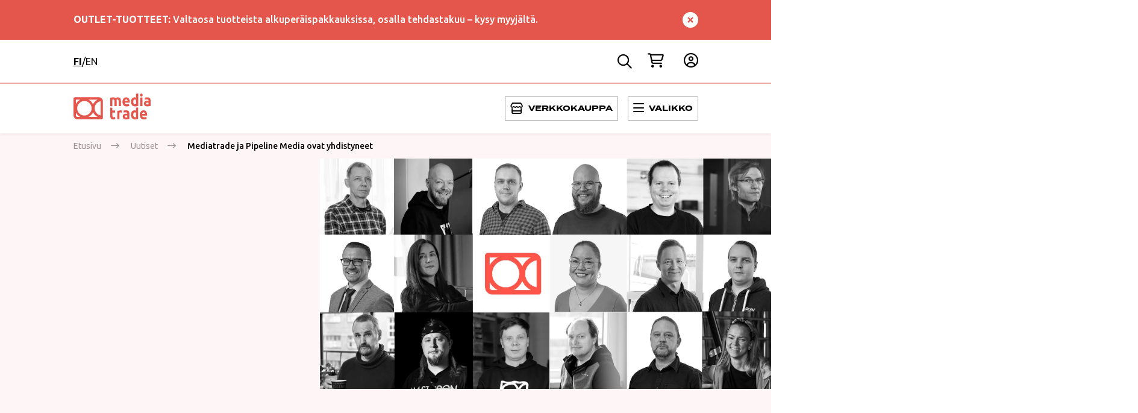

--- FILE ---
content_type: text/html; charset=UTF-8
request_url: https://mediatrade.fi/uutiset/mediatrade-ja-pipeline-media-ovat-yhdistyneet/
body_size: 29615
content:
<!DOCTYPE html><html lang="fi" class="no-js" style="--header-height: 233px; --header-offset: 145px; --header-mobile-offset: 145px; --banners-height: 32px;"><head><meta charset="UTF-8"><meta name="viewport" content="width=device-width, initial-scale=1"><meta name="google-site-verification" content="0WjHkkze7ZgobOJi-8EjQ7-lbWu-ipAcIiGn1n5djTM" /><link rel="profile" href="http://gmpg.org/xfn/11"> <script>window.dataLayer = window.dataLayer || [];
        function gtag() {
            dataLayer.push(arguments);
        }
        gtag("consent", "default", {
            ad_personalization: "denied",
            ad_storage: "denied",
            ad_user_data: "denied",
            analytics_storage: "denied",
            functionality_storage: "denied",
            personalization_storage: "denied",
            security_storage: "granted",
            wait_for_update: 500,
        });
        gtag("set", "ads_data_redaction", true);
        gtag("set", "url_passthrough", false);</script> <script src="https://kit.fontawesome.com/682610e2cd.js" crossorigin="anonymous"></script> <meta name='robots' content='index, follow, max-image-preview:large, max-snippet:-1, max-video-preview:-1' /> <script data-cfasync="false" data-pagespeed-no-defer data-cookieconsent="ignore">var gtm4wp_datalayer_name = "dataLayer";
	var dataLayer = dataLayer || [];
	const gtm4wp_use_sku_instead = 0;
	const gtm4wp_currency = 'EUR';
	const gtm4wp_product_per_impression = 10;
	const gtm4wp_clear_ecommerce = false;
	const gtm4wp_datalayer_max_timeout = 2000;

	const gtm4wp_scrollerscript_debugmode         = false;
	const gtm4wp_scrollerscript_callbacktime      = 100;
	const gtm4wp_scrollerscript_readerlocation    = 150;
	const gtm4wp_scrollerscript_contentelementid  = "content";
	const gtm4wp_scrollerscript_scannertime       = 60;</script> <title>Mediatrade ja Pipeline Media ovat yhdistyneet - Mediatrade</title><meta name="description" content="Mediatrade ja Pipeline Media ovat virallisesti yhdistyneet Mediatraden nimen alle 1.5.2024 alkaen." /><link rel="canonical" href="https://mediatrade.fi/uutiset/mediatrade-ja-pipeline-media-ovat-yhdistyneet/" /><meta property="og:locale" content="fi_FI" /><meta property="og:type" content="article" /><meta property="og:title" content="Mediatrade ja Pipeline Media ovat yhdistyneet" /><meta property="og:description" content="Mediatrade ja Pipeline Media ovat virallisesti yhdistyneet Mediatraden nimen alle 1.5.2024 alkaen." /><meta property="og:url" content="https://mediatrade.fi/uutiset/mediatrade-ja-pipeline-media-ovat-yhdistyneet/" /><meta property="og:site_name" content="Mediatrade" /><meta property="article:modified_time" content="2024-06-30T21:32:25+00:00" /><meta property="og:image" content="https://mediatrade.fi/wp-content/uploads/2023/09/Fuusio.jpg" /><meta property="og:image:width" content="1920" /><meta property="og:image:height" content="1080" /><meta property="og:image:type" content="image/jpeg" /><meta name="twitter:card" content="summary_large_image" /><meta name="twitter:label1" content="Arvioitu lukuaika" /><meta name="twitter:data1" content="2 minuuttia" /> <script type="application/ld+json" class="yoast-schema-graph">{"@context":"https://schema.org","@graph":[{"@type":"WebPage","@id":"https://mediatrade.fi/uutiset/mediatrade-ja-pipeline-media-ovat-yhdistyneet/","url":"https://mediatrade.fi/uutiset/mediatrade-ja-pipeline-media-ovat-yhdistyneet/","name":"Mediatrade ja Pipeline Media ovat yhdistyneet - Mediatrade","isPartOf":{"@id":"https://mediatrade.fi/#website"},"primaryImageOfPage":{"@id":"https://mediatrade.fi/uutiset/mediatrade-ja-pipeline-media-ovat-yhdistyneet/#primaryimage"},"image":{"@id":"https://mediatrade.fi/uutiset/mediatrade-ja-pipeline-media-ovat-yhdistyneet/#primaryimage"},"thumbnailUrl":"https://mediatrade.fi/wp-content/uploads/2024/06/Mediatrade-ryhma-uusi-2024.jpg","datePublished":"2024-06-06T09:17:58+00:00","dateModified":"2024-06-30T21:32:25+00:00","description":"Mediatrade ja Pipeline Media ovat virallisesti yhdistyneet Mediatraden nimen alle 1.5.2024 alkaen.","breadcrumb":{"@id":"https://mediatrade.fi/uutiset/mediatrade-ja-pipeline-media-ovat-yhdistyneet/#breadcrumb"},"inLanguage":"fi","potentialAction":[{"@type":"ReadAction","target":["https://mediatrade.fi/uutiset/mediatrade-ja-pipeline-media-ovat-yhdistyneet/"]}]},{"@type":"ImageObject","inLanguage":"fi","@id":"https://mediatrade.fi/uutiset/mediatrade-ja-pipeline-media-ovat-yhdistyneet/#primaryimage","url":"https://mediatrade.fi/wp-content/uploads/2024/06/Mediatrade-ryhma-uusi-2024.jpg","contentUrl":"https://mediatrade.fi/wp-content/uploads/2024/06/Mediatrade-ryhma-uusi-2024.jpg","width":1915,"height":955},{"@type":"BreadcrumbList","@id":"https://mediatrade.fi/uutiset/mediatrade-ja-pipeline-media-ovat-yhdistyneet/#breadcrumb","itemListElement":[{"@type":"ListItem","position":1,"name":"Etusivu","item":"https://mediatrade.fi/"},{"@type":"ListItem","position":2,"name":"Uutiset","item":"https://mediatrade.fi/uutiset/"},{"@type":"ListItem","position":3,"name":"Mediatrade ja Pipeline Media ovat yhdistyneet"}]},{"@type":"WebSite","@id":"https://mediatrade.fi/#website","url":"https://mediatrade.fi/","name":"Mediatrade","description":"","publisher":{"@id":"https://mediatrade.fi/#organization"},"potentialAction":[{"@type":"SearchAction","target":{"@type":"EntryPoint","urlTemplate":"https://mediatrade.fi/?s={search_term_string}"},"query-input":{"@type":"PropertyValueSpecification","valueRequired":true,"valueName":"search_term_string"}}],"inLanguage":"fi"},{"@type":"Organization","@id":"https://mediatrade.fi/#organization","name":"Mediatrade","url":"https://mediatrade.fi/","logo":{"@type":"ImageObject","inLanguage":"fi","@id":"https://mediatrade.fi/#/schema/logo/image/","url":"https://mediatrade.fi/wp-content/uploads/2022/04/Group-640.svg","contentUrl":"https://mediatrade.fi/wp-content/uploads/2022/04/Group-640.svg","width":128,"height":43,"caption":"Mediatrade"},"image":{"@id":"https://mediatrade.fi/#/schema/logo/image/"}}]}</script> <link rel='dns-prefetch' href='//www.google.com' /><link rel="alternate" type="application/rss+xml" title="Mediatrade &raquo; syöte" href="https://mediatrade.fi/feed/" /><link rel="alternate" type="application/rss+xml" title="Mediatrade &raquo; kommenttien syöte" href="https://mediatrade.fi/comments/feed/" /><link rel="alternate" title="oEmbed (JSON)" type="application/json+oembed" href="https://mediatrade.fi/wp-json/oembed/1.0/embed?url=https%3A%2F%2Fmediatrade.fi%2Fuutiset%2Fmediatrade-ja-pipeline-media-ovat-yhdistyneet%2F" /><link rel="alternate" title="oEmbed (XML)" type="text/xml+oembed" href="https://mediatrade.fi/wp-json/oembed/1.0/embed?url=https%3A%2F%2Fmediatrade.fi%2Fuutiset%2Fmediatrade-ja-pipeline-media-ovat-yhdistyneet%2F&#038;format=xml" /><style id='wp-img-auto-sizes-contain-inline-css' type='text/css'>img:is([sizes=auto i],[sizes^="auto," i]){contain-intrinsic-size:3000px 1500px}
/*# sourceURL=wp-img-auto-sizes-contain-inline-css */</style><link rel='stylesheet' id='dashicons-css' href='https://mediatrade.fi/wp-includes/css/dashicons.min.css?ver=6.9' type='text/css' media='all' /><link rel='stylesheet' id='wp-jquery-ui-dialog-css' href='https://mediatrade.fi/wp-includes/css/jquery-ui-dialog.min.css?ver=6.9' type='text/css' media='all' /><link rel="preload" as="image" href="https://mediatrade.fi/wp-content/uploads/2022/04/Group-640.svg"><link rel="preload" as="image" href="https://mediatrade.fi/wp-content/uploads/2024/06/Mediatrade-ryhma-uusi-2024.jpg.webp"><link rel='stylesheet' id='woo-carrier-agents-blocks-style-css' href='https://mediatrade.fi/wp-content/plugins/woo-carrier-agents/assets/css/woo-carrier-agents.css?ver=2.1.1' type='text/css' media='all' /><style id='wp-emoji-styles-inline-css' type='text/css'>img.wp-smiley, img.emoji {
		display: inline !important;
		border: none !important;
		box-shadow: none !important;
		height: 1em !important;
		width: 1em !important;
		margin: 0 0.07em !important;
		vertical-align: -0.1em !important;
		background: none !important;
		padding: 0 !important;
	}
/*# sourceURL=wp-emoji-styles-inline-css */</style><link rel='stylesheet' id='wp-block-library-css' href='https://mediatrade.fi/wp-includes/css/dist/block-library/style.min.css?ver=6.9' type='text/css' media='all' /><style id='wp-block-button-inline-css' type='text/css'>.wp-block-button__link{align-content:center;box-sizing:border-box;cursor:pointer;display:inline-block;height:100%;text-align:center;word-break:break-word}.wp-block-button__link.aligncenter{text-align:center}.wp-block-button__link.alignright{text-align:right}:where(.wp-block-button__link){border-radius:9999px;box-shadow:none;padding:calc(.667em + 2px) calc(1.333em + 2px);text-decoration:none}.wp-block-button[style*=text-decoration] .wp-block-button__link{text-decoration:inherit}.wp-block-buttons>.wp-block-button.has-custom-width{max-width:none}.wp-block-buttons>.wp-block-button.has-custom-width .wp-block-button__link{width:100%}.wp-block-buttons>.wp-block-button.has-custom-font-size .wp-block-button__link{font-size:inherit}.wp-block-buttons>.wp-block-button.wp-block-button__width-25{width:calc(25% - var(--wp--style--block-gap, .5em)*.75)}.wp-block-buttons>.wp-block-button.wp-block-button__width-50{width:calc(50% - var(--wp--style--block-gap, .5em)*.5)}.wp-block-buttons>.wp-block-button.wp-block-button__width-75{width:calc(75% - var(--wp--style--block-gap, .5em)*.25)}.wp-block-buttons>.wp-block-button.wp-block-button__width-100{flex-basis:100%;width:100%}.wp-block-buttons.is-vertical>.wp-block-button.wp-block-button__width-25{width:25%}.wp-block-buttons.is-vertical>.wp-block-button.wp-block-button__width-50{width:50%}.wp-block-buttons.is-vertical>.wp-block-button.wp-block-button__width-75{width:75%}.wp-block-button.is-style-squared,.wp-block-button__link.wp-block-button.is-style-squared{border-radius:0}.wp-block-button.no-border-radius,.wp-block-button__link.no-border-radius{border-radius:0!important}:root :where(.wp-block-button .wp-block-button__link.is-style-outline),:root :where(.wp-block-button.is-style-outline>.wp-block-button__link){border:2px solid;padding:.667em 1.333em}:root :where(.wp-block-button .wp-block-button__link.is-style-outline:not(.has-text-color)),:root :where(.wp-block-button.is-style-outline>.wp-block-button__link:not(.has-text-color)){color:currentColor}:root :where(.wp-block-button .wp-block-button__link.is-style-outline:not(.has-background)),:root :where(.wp-block-button.is-style-outline>.wp-block-button__link:not(.has-background)){background-color:initial;background-image:none}
/*# sourceURL=https://mediatrade.fi/wp-includes/blocks/button/style.min.css */</style><style id='wp-block-heading-inline-css' type='text/css'>h1:where(.wp-block-heading).has-background,h2:where(.wp-block-heading).has-background,h3:where(.wp-block-heading).has-background,h4:where(.wp-block-heading).has-background,h5:where(.wp-block-heading).has-background,h6:where(.wp-block-heading).has-background{padding:1.25em 2.375em}h1.has-text-align-left[style*=writing-mode]:where([style*=vertical-lr]),h1.has-text-align-right[style*=writing-mode]:where([style*=vertical-rl]),h2.has-text-align-left[style*=writing-mode]:where([style*=vertical-lr]),h2.has-text-align-right[style*=writing-mode]:where([style*=vertical-rl]),h3.has-text-align-left[style*=writing-mode]:where([style*=vertical-lr]),h3.has-text-align-right[style*=writing-mode]:where([style*=vertical-rl]),h4.has-text-align-left[style*=writing-mode]:where([style*=vertical-lr]),h4.has-text-align-right[style*=writing-mode]:where([style*=vertical-rl]),h5.has-text-align-left[style*=writing-mode]:where([style*=vertical-lr]),h5.has-text-align-right[style*=writing-mode]:where([style*=vertical-rl]),h6.has-text-align-left[style*=writing-mode]:where([style*=vertical-lr]),h6.has-text-align-right[style*=writing-mode]:where([style*=vertical-rl]){rotate:180deg}
/*# sourceURL=https://mediatrade.fi/wp-includes/blocks/heading/style.min.css */</style><style id='wp-block-paragraph-inline-css' type='text/css'>.is-small-text{font-size:.875em}.is-regular-text{font-size:1em}.is-large-text{font-size:2.25em}.is-larger-text{font-size:3em}.has-drop-cap:not(:focus):first-letter{float:left;font-size:8.4em;font-style:normal;font-weight:100;line-height:.68;margin:.05em .1em 0 0;text-transform:uppercase}body.rtl .has-drop-cap:not(:focus):first-letter{float:none;margin-left:.1em}p.has-drop-cap.has-background{overflow:hidden}:root :where(p.has-background){padding:1.25em 2.375em}:where(p.has-text-color:not(.has-link-color)) a{color:inherit}p.has-text-align-left[style*="writing-mode:vertical-lr"],p.has-text-align-right[style*="writing-mode:vertical-rl"]{rotate:180deg}
/*# sourceURL=https://mediatrade.fi/wp-includes/blocks/paragraph/style.min.css */</style><style id='global-styles-inline-css' type='text/css'>:root{--wp--preset--aspect-ratio--square: 1;--wp--preset--aspect-ratio--4-3: 4/3;--wp--preset--aspect-ratio--3-4: 3/4;--wp--preset--aspect-ratio--3-2: 3/2;--wp--preset--aspect-ratio--2-3: 2/3;--wp--preset--aspect-ratio--16-9: 16/9;--wp--preset--aspect-ratio--9-16: 9/16;--wp--preset--color--black: #000000;--wp--preset--color--cyan-bluish-gray: #abb8c3;--wp--preset--color--white: #ffffff;--wp--preset--color--pale-pink: #f78da7;--wp--preset--color--vivid-red: #cf2e2e;--wp--preset--color--luminous-vivid-orange: #ff6900;--wp--preset--color--luminous-vivid-amber: #fcb900;--wp--preset--color--light-green-cyan: #7bdcb5;--wp--preset--color--vivid-green-cyan: #00d084;--wp--preset--color--pale-cyan-blue: #8ed1fc;--wp--preset--color--vivid-cyan-blue: #0693e3;--wp--preset--color--vivid-purple: #9b51e0;--wp--preset--gradient--vivid-cyan-blue-to-vivid-purple: linear-gradient(135deg,rgb(6,147,227) 0%,rgb(155,81,224) 100%);--wp--preset--gradient--light-green-cyan-to-vivid-green-cyan: linear-gradient(135deg,rgb(122,220,180) 0%,rgb(0,208,130) 100%);--wp--preset--gradient--luminous-vivid-amber-to-luminous-vivid-orange: linear-gradient(135deg,rgb(252,185,0) 0%,rgb(255,105,0) 100%);--wp--preset--gradient--luminous-vivid-orange-to-vivid-red: linear-gradient(135deg,rgb(255,105,0) 0%,rgb(207,46,46) 100%);--wp--preset--gradient--very-light-gray-to-cyan-bluish-gray: linear-gradient(135deg,rgb(238,238,238) 0%,rgb(169,184,195) 100%);--wp--preset--gradient--cool-to-warm-spectrum: linear-gradient(135deg,rgb(74,234,220) 0%,rgb(151,120,209) 20%,rgb(207,42,186) 40%,rgb(238,44,130) 60%,rgb(251,105,98) 80%,rgb(254,248,76) 100%);--wp--preset--gradient--blush-light-purple: linear-gradient(135deg,rgb(255,206,236) 0%,rgb(152,150,240) 100%);--wp--preset--gradient--blush-bordeaux: linear-gradient(135deg,rgb(254,205,165) 0%,rgb(254,45,45) 50%,rgb(107,0,62) 100%);--wp--preset--gradient--luminous-dusk: linear-gradient(135deg,rgb(255,203,112) 0%,rgb(199,81,192) 50%,rgb(65,88,208) 100%);--wp--preset--gradient--pale-ocean: linear-gradient(135deg,rgb(255,245,203) 0%,rgb(182,227,212) 50%,rgb(51,167,181) 100%);--wp--preset--gradient--electric-grass: linear-gradient(135deg,rgb(202,248,128) 0%,rgb(113,206,126) 100%);--wp--preset--gradient--midnight: linear-gradient(135deg,rgb(2,3,129) 0%,rgb(40,116,252) 100%);--wp--preset--font-size--small: 13px;--wp--preset--font-size--medium: 20px;--wp--preset--font-size--large: 36px;--wp--preset--font-size--x-large: 42px;--wp--preset--spacing--20: 0.44rem;--wp--preset--spacing--30: 0.67rem;--wp--preset--spacing--40: 1rem;--wp--preset--spacing--50: 1.5rem;--wp--preset--spacing--60: 2.25rem;--wp--preset--spacing--70: 3.38rem;--wp--preset--spacing--80: 5.06rem;--wp--preset--shadow--natural: 6px 6px 9px rgba(0, 0, 0, 0.2);--wp--preset--shadow--deep: 12px 12px 50px rgba(0, 0, 0, 0.4);--wp--preset--shadow--sharp: 6px 6px 0px rgba(0, 0, 0, 0.2);--wp--preset--shadow--outlined: 6px 6px 0px -3px rgb(255, 255, 255), 6px 6px rgb(0, 0, 0);--wp--preset--shadow--crisp: 6px 6px 0px rgb(0, 0, 0);}:where(.is-layout-flex){gap: 0.5em;}:where(.is-layout-grid){gap: 0.5em;}body .is-layout-flex{display: flex;}.is-layout-flex{flex-wrap: wrap;align-items: center;}.is-layout-flex > :is(*, div){margin: 0;}body .is-layout-grid{display: grid;}.is-layout-grid > :is(*, div){margin: 0;}:where(.wp-block-columns.is-layout-flex){gap: 2em;}:where(.wp-block-columns.is-layout-grid){gap: 2em;}:where(.wp-block-post-template.is-layout-flex){gap: 1.25em;}:where(.wp-block-post-template.is-layout-grid){gap: 1.25em;}.has-black-color{color: var(--wp--preset--color--black) !important;}.has-cyan-bluish-gray-color{color: var(--wp--preset--color--cyan-bluish-gray) !important;}.has-white-color{color: var(--wp--preset--color--white) !important;}.has-pale-pink-color{color: var(--wp--preset--color--pale-pink) !important;}.has-vivid-red-color{color: var(--wp--preset--color--vivid-red) !important;}.has-luminous-vivid-orange-color{color: var(--wp--preset--color--luminous-vivid-orange) !important;}.has-luminous-vivid-amber-color{color: var(--wp--preset--color--luminous-vivid-amber) !important;}.has-light-green-cyan-color{color: var(--wp--preset--color--light-green-cyan) !important;}.has-vivid-green-cyan-color{color: var(--wp--preset--color--vivid-green-cyan) !important;}.has-pale-cyan-blue-color{color: var(--wp--preset--color--pale-cyan-blue) !important;}.has-vivid-cyan-blue-color{color: var(--wp--preset--color--vivid-cyan-blue) !important;}.has-vivid-purple-color{color: var(--wp--preset--color--vivid-purple) !important;}.has-black-background-color{background-color: var(--wp--preset--color--black) !important;}.has-cyan-bluish-gray-background-color{background-color: var(--wp--preset--color--cyan-bluish-gray) !important;}.has-white-background-color{background-color: var(--wp--preset--color--white) !important;}.has-pale-pink-background-color{background-color: var(--wp--preset--color--pale-pink) !important;}.has-vivid-red-background-color{background-color: var(--wp--preset--color--vivid-red) !important;}.has-luminous-vivid-orange-background-color{background-color: var(--wp--preset--color--luminous-vivid-orange) !important;}.has-luminous-vivid-amber-background-color{background-color: var(--wp--preset--color--luminous-vivid-amber) !important;}.has-light-green-cyan-background-color{background-color: var(--wp--preset--color--light-green-cyan) !important;}.has-vivid-green-cyan-background-color{background-color: var(--wp--preset--color--vivid-green-cyan) !important;}.has-pale-cyan-blue-background-color{background-color: var(--wp--preset--color--pale-cyan-blue) !important;}.has-vivid-cyan-blue-background-color{background-color: var(--wp--preset--color--vivid-cyan-blue) !important;}.has-vivid-purple-background-color{background-color: var(--wp--preset--color--vivid-purple) !important;}.has-black-border-color{border-color: var(--wp--preset--color--black) !important;}.has-cyan-bluish-gray-border-color{border-color: var(--wp--preset--color--cyan-bluish-gray) !important;}.has-white-border-color{border-color: var(--wp--preset--color--white) !important;}.has-pale-pink-border-color{border-color: var(--wp--preset--color--pale-pink) !important;}.has-vivid-red-border-color{border-color: var(--wp--preset--color--vivid-red) !important;}.has-luminous-vivid-orange-border-color{border-color: var(--wp--preset--color--luminous-vivid-orange) !important;}.has-luminous-vivid-amber-border-color{border-color: var(--wp--preset--color--luminous-vivid-amber) !important;}.has-light-green-cyan-border-color{border-color: var(--wp--preset--color--light-green-cyan) !important;}.has-vivid-green-cyan-border-color{border-color: var(--wp--preset--color--vivid-green-cyan) !important;}.has-pale-cyan-blue-border-color{border-color: var(--wp--preset--color--pale-cyan-blue) !important;}.has-vivid-cyan-blue-border-color{border-color: var(--wp--preset--color--vivid-cyan-blue) !important;}.has-vivid-purple-border-color{border-color: var(--wp--preset--color--vivid-purple) !important;}.has-vivid-cyan-blue-to-vivid-purple-gradient-background{background: var(--wp--preset--gradient--vivid-cyan-blue-to-vivid-purple) !important;}.has-light-green-cyan-to-vivid-green-cyan-gradient-background{background: var(--wp--preset--gradient--light-green-cyan-to-vivid-green-cyan) !important;}.has-luminous-vivid-amber-to-luminous-vivid-orange-gradient-background{background: var(--wp--preset--gradient--luminous-vivid-amber-to-luminous-vivid-orange) !important;}.has-luminous-vivid-orange-to-vivid-red-gradient-background{background: var(--wp--preset--gradient--luminous-vivid-orange-to-vivid-red) !important;}.has-very-light-gray-to-cyan-bluish-gray-gradient-background{background: var(--wp--preset--gradient--very-light-gray-to-cyan-bluish-gray) !important;}.has-cool-to-warm-spectrum-gradient-background{background: var(--wp--preset--gradient--cool-to-warm-spectrum) !important;}.has-blush-light-purple-gradient-background{background: var(--wp--preset--gradient--blush-light-purple) !important;}.has-blush-bordeaux-gradient-background{background: var(--wp--preset--gradient--blush-bordeaux) !important;}.has-luminous-dusk-gradient-background{background: var(--wp--preset--gradient--luminous-dusk) !important;}.has-pale-ocean-gradient-background{background: var(--wp--preset--gradient--pale-ocean) !important;}.has-electric-grass-gradient-background{background: var(--wp--preset--gradient--electric-grass) !important;}.has-midnight-gradient-background{background: var(--wp--preset--gradient--midnight) !important;}.has-small-font-size{font-size: var(--wp--preset--font-size--small) !important;}.has-medium-font-size{font-size: var(--wp--preset--font-size--medium) !important;}.has-large-font-size{font-size: var(--wp--preset--font-size--large) !important;}.has-x-large-font-size{font-size: var(--wp--preset--font-size--x-large) !important;}
/*# sourceURL=global-styles-inline-css */</style><style id='classic-theme-styles-inline-css' type='text/css'>/*! This file is auto-generated */
.wp-block-button__link{color:#fff;background-color:#32373c;border-radius:9999px;box-shadow:none;text-decoration:none;padding:calc(.667em + 2px) calc(1.333em + 2px);font-size:1.125em}.wp-block-file__button{background:#32373c;color:#fff;text-decoration:none}
/*# sourceURL=/wp-includes/css/classic-themes.min.css */</style><link rel='stylesheet' id='wc-paytrail-css-css' href='https://mediatrade.fi/wp-content/plugins/wc-paytrail/assets/css/wc-paytrail.css?ver=2.7.0' type='text/css' media='all' /><style id='woocommerce-inline-inline-css' type='text/css'>.woocommerce form .form-row .required { visibility: visible; }
/*# sourceURL=woocommerce-inline-inline-css */</style><link rel='stylesheet' id='screen-stylesheet-css' href='https://mediatrade.fi/wp-content/themes/mediatrade2022/dist/stylesheets/screen.css?ver=1765959599' type='text/css' media='all' /><link rel='stylesheet' id='print-stylesheet-css' href='https://mediatrade.fi/wp-content/themes/mediatrade2022/dist/stylesheets/print.css?ver=1765959599' type='text/css' media='print' /><link rel='stylesheet' id='wc-pb-checkout-blocks-css' href='https://mediatrade.fi/wp-content/plugins/woocommerce-product-bundles/assets/css/frontend/checkout-blocks.css?ver=8.5.5' type='text/css' media='all' /><link rel='stylesheet' id='wc-bundle-style-css' href='https://mediatrade.fi/wp-content/plugins/woocommerce-product-bundles/assets/css/frontend/woocommerce.css?ver=8.5.5' type='text/css' media='all' /> <script type="text/javascript" src="https://mediatrade.fi/wp-includes/js/jquery/jquery.min.js?ver=3.7.1" id="jquery-core-js"></script> <script type="text/javascript" src="https://mediatrade.fi/wp-includes/js/jquery/jquery-migrate.min.js?ver=3.4.1" id="jquery-migrate-js"></script> <script type="text/javascript" id="wpml-cookie-js-extra">/*  */
var wpml_cookies = {"wp-wpml_current_language":{"value":"fi","expires":1,"path":"/"}};
var wpml_cookies = {"wp-wpml_current_language":{"value":"fi","expires":1,"path":"/"}};
//# sourceURL=wpml-cookie-js-extra
/*  */</script> <script type="text/javascript" src="https://mediatrade.fi/wp-content/plugins/sitepress-multilingual-cms/res/js/cookies/language-cookie.js?ver=486900" id="wpml-cookie-js" defer="defer" data-wp-strategy="defer"></script> <script type="text/javascript" src="https://mediatrade.fi/wp-content/plugins/wc-paytrail/assets/js/wc-paytrail.js?ver=2.7.0" id="wc-paytrail-js-js"></script> <script type="text/javascript" src="https://mediatrade.fi/wp-content/plugins/woocommerce/assets/js/jquery-blockui/jquery.blockUI.min.js?ver=2.7.0-wc.10.4.3" id="wc-jquery-blockui-js" defer="defer" data-wp-strategy="defer"></script> <script type="text/javascript" id="wc-add-to-cart-js-extra">/*  */
var wc_add_to_cart_params = {"ajax_url":"/wp-admin/admin-ajax.php","wc_ajax_url":"/?wc-ajax=%%endpoint%%","i18n_view_cart":"N\u00e4yt\u00e4 ostoskori","cart_url":"https://mediatrade.fi/ostoskori/","is_cart":"","cart_redirect_after_add":"no"};
//# sourceURL=wc-add-to-cart-js-extra
/*  */</script> <script type="text/javascript" src="https://mediatrade.fi/wp-content/plugins/woocommerce/assets/js/frontend/add-to-cart.min.js?ver=10.4.3" id="wc-add-to-cart-js" defer="defer" data-wp-strategy="defer"></script> <script type="text/javascript" src="https://mediatrade.fi/wp-content/plugins/woocommerce/assets/js/js-cookie/js.cookie.min.js?ver=2.1.4-wc.10.4.3" id="wc-js-cookie-js" defer="defer" data-wp-strategy="defer"></script> <script type="text/javascript" id="woocommerce-js-extra">/*  */
var woocommerce_params = {"ajax_url":"/wp-admin/admin-ajax.php","wc_ajax_url":"/?wc-ajax=%%endpoint%%","i18n_password_show":"N\u00e4yt\u00e4 salasana","i18n_password_hide":"Piilota salasana"};
//# sourceURL=woocommerce-js-extra
/*  */</script> <script type="text/javascript" src="https://mediatrade.fi/wp-content/plugins/woocommerce/assets/js/frontend/woocommerce.min.js?ver=10.4.3" id="woocommerce-js" defer="defer" data-wp-strategy="defer"></script> <script type="text/javascript" src="https://mediatrade.fi/wp-content/plugins/duracelltomi-google-tag-manager/dist/js/analytics-talk-content-tracking.js?ver=1.22.3" id="gtm4wp-scroll-tracking-js"></script> <link rel="https://api.w.org/" href="https://mediatrade.fi/wp-json/" /><link rel="alternate" title="JSON" type="application/json" href="https://mediatrade.fi/wp-json/wp/v2/news/142070" /><link rel="EditURI" type="application/rsd+xml" title="RSD" href="https://mediatrade.fi/xmlrpc.php?rsd" /><meta name="generator" content="WordPress 6.9" /><meta name="generator" content="WooCommerce 10.4.3" /><link rel='shortlink' href='https://mediatrade.fi/?p=142070' /><meta name="generator" content="WPML ver:4.8.6 stt:1,18;" /> <script data-cfasync="false" data-pagespeed-no-defer data-cookieconsent="ignore">var dataLayer_content = [];
	dataLayer.push( dataLayer_content );</script> <script data-cfasync="false" data-pagespeed-no-defer data-cookieconsent="ignore">(function(w,d,s,l,i){w[l]=w[l]||[];w[l].push({'gtm.start':
new Date().getTime(),event:'gtm.js'});var f=d.getElementsByTagName(s)[0],
j=d.createElement(s),dl=l!='dataLayer'?'&l='+l:'';j.async=true;j.src=
'//www.googletagmanager.com/gtm.js?id='+i+dl;f.parentNode.insertBefore(j,f);
})(window,document,'script','dataLayer','GTM-5WW64WL');</script> <script>(function(html){html.className = html.className.replace(/\bno-js\b/,'js')})(document.documentElement);</script>  <script>(function(ss,ex){ window.ldfdr=window.ldfdr||function(){(ldfdr._q=ldfdr._q||[]).push([].slice.call(arguments));}; (function(d,s){ fs=d.getElementsByTagName(s)[0]; function ce(src){ var cs=d.createElement(s); cs.src=src; cs.async=1; fs.parentNode.insertBefore(cs,fs); }; ce('https://sc.lfeeder.com/lftracker_v1_'+ss+(ex?'_'+ex:'')+'.js'); })(document,'script'); })('Xz1A5d716WnxP3k2');</script> <noscript><style>.woocommerce-product-gallery{ opacity: 1 !important; }</style></noscript><link rel="icon" href="https://mediatrade.fi/wp-content/uploads/2025/11/mediatrade-fav-1-150x150.png" sizes="32x32" /><link rel="icon" href="https://mediatrade.fi/wp-content/uploads/2025/11/mediatrade-fav-1-300x300.png" sizes="192x192" /><link rel="apple-touch-icon" href="https://mediatrade.fi/wp-content/uploads/2025/11/mediatrade-fav-1-300x300.png" /><meta name="msapplication-TileImage" content="https://mediatrade.fi/wp-content/uploads/2025/11/mediatrade-fav-1-300x300.png" /><style type="text/css" id="wp-custom-css">.block-cart .woocommerce-cart-form .cart .cart_item .product-quantity .cart-quantity-control {
	flex-wrap: nowrap;
}


.block-cart .woocommerce-cart-form .cart .cart_item .product-quantity .cart-quantity-control .limited {
		background: #0b1e49;
    color: #fff;
    padding: 3px 7px;
    font-size: 0.9rem;
    margin: 8px 0;
    display: block;
    position: absolute;
    top: 0;
    right: 0;
}

#wcml-cart-dialog-wrapper .wcml-cart-dialog-buttons button {
	margin-top: 1rem;
	padding: 1rem;
}

.wcml-cart-dialog-buttons {
	display: flex;
	justify-content: space-between;
}

.block-article-highlights .card-row {
	row-gap: 2rem;
}

.grecaptcha-badge {
	display: none !important;
}</style> <script>var tD = (new Date).toISOString().slice(0, 10);
    window.sfpid = 273634;
    var u = "https://serviceform.com/analytics/sf-pixel.js?" + tD,
        t = document.createElement("script");
        t.setAttribute("type", "text/plain"), t.setAttribute("src", u), t.setAttribute("data-cookieconsent", "marketing"), t.async = !0, (document.getElementsByTagName("head")[0] || document.documentElement).appendChild(t);</script>  <script>const fontKey = "fontLoaded";
    const stylesheet = "https://use.typekit.net/pfn8mxr.css";

    // Once the font has loaded:
    // - Set the media type, thereby applying the CSS.
    // - Store a boolean indicating we've already loaded the font.
    function onFontLoad(script) {
        script.media = "all";
        sessionStorage.setItem(fontKey, "true");
    }

    // If we've loaded it once before, load the CSS in a blocking way.
    // Otherwise, we load it asynchronously.
    const styleTag = sessionStorage.getItem(fontKey)
    ? `<link rel="stylesheet" href="${stylesheet}">`
    : `<link rel="stylesheet" href="${stylesheet}" media="print" onload="onFontLoad(this)">`;

    document.write(styleTag);</script> <link rel='stylesheet' id='wc-blocks-style-css' href='https://mediatrade.fi/wp-content/plugins/woocommerce/assets/client/blocks/wc-blocks.css?ver=wc-10.4.3' type='text/css' media='all' /></head><body class="wp-singular news-template-default single single-news postid-142070 wp-custom-logo wp-theme-mediatrade2022 theme-mediatrade2022 woocommerce-no-js"><header id="masthead" class="site-header" role="banner"><div class="notification-banner red" id="notification-banner-1"><div class="container"><div class="d-flex justify-content-between"><p><span class="TextRun SCXW46156560 BCX2" lang="FI-FI" xml:lang="FI-FI" data-contrast="auto"><span class="NormalTextRun SCXW46156560 BCX2"><strong>OUTLET-TUOTTEET:</strong> Valtaosa tuotteista alkuperäispakkauksissa, osalla tehdastakuu – kysy myyjältä.</span></span></p>
<button class="hide-notification">
<svg xmlns="http://www.w3.org/2000/svg" height="26" width="26" viewBox="0 0 512 512"><path d="M256 512A256 256 0 1 0 256 0a256 256 0 1 0 0 512zM175 175c9.4-9.4 24.6-9.4 33.9 0l47 47 47-47c9.4-9.4 24.6-9.4 33.9 0s9.4 24.6 0 33.9l-47 47 47 47c9.4 9.4 9.4 24.6 0 33.9s-24.6 9.4-33.9 0l-47-47-47 47c-9.4 9.4-24.6 9.4-33.9 0s-9.4-24.6 0-33.9l47-47-47-47c-9.4-9.4-9.4-24.6 0-33.9z"/></svg>
</button></div></div></div><div class="wrapper-header-top"><div class="site-header-top container"><div class="nav-secondary d-flex has-language-switcher"><ul class="mt-language-selector "><li>
<a href="https://mediatrade.fi/uutiset/mediatrade-ja-pipeline-media-ovat-yhdistyneet/"><div class="d-flex align-items-center mediatrade-lang-item mediatrade-active-lang"><div class="mediatrade-lang">fi</div></div>
</a>
<span>/</span></li><li>
<a href="https://mediatrade.fi/en/"><div class="d-flex align-items-center mediatrade-lang-item "><div class="mediatrade-lang">en</div></div>
</a></li></ul><ul class="action-navigation d-flex"><div class="admin-actions"></div><div class="site-actions">
<button type="button" class="search-toggle btn-icon">
<span class="screen-reader-text">Hae</span><div class="popup"><div class="arrow"></div><p class="popup-title">Haku</p></div>
</button></div><div class="cart-wrapper" data-vue="cart" @click.stop>
<button type="button" class="cart-toggle btn-icon" @click="togglecart" v-bind:class="{ active: visible }">
<span class=" screen-reader-text">Ostoskori</span>
<span class="cart-badge empty"
v-cloak>0</span><div class="popup"><div class="arrow"></div><p class="popup-text">Ostoskori</p></div>
</button><div class="cart-hitarea" v-show="visible" v-cloak><div class="cart-content cart-empty"><header><h3 class="cart-title">Ostoskori</h3>
<button class="cart-close" aria-label="Sulje Ostoskori"
@click="hidecart"><span></span><span></span></button></header><p class="cart-empty-message">Ostoskorisi on tyhjä</p></div></div></div><div class="login-selector menu-selector-item" data-vue="myaccount" @click.stop>
<button class="profile-btn selector-btn" @click="toggle" v-bind:class="{ active: visible }">
<span class="btn-content"></span><div class="popup"><div class="arrow"></div><p class="popup-text">Rekisteröidy / Kirjaudu</p></div>
</button><div class="login-list selector-list" v-show="visible" v-cloak>
<a href="#login" class="button-sign-in">Kirjaudu sisään</a>
<a href="#register" class="button-register" id="register-link-header">Rekisteröidy</a></div></div></ul></div></div></div><div class="wrapper-header-main"><div class="site-header-main container"><div class="site-branding">
<a href="https://mediatrade.fi/" class="custom-logo-link" rel="home"><img width="128" height="43" src="https://mediatrade.fi/wp-content/uploads/2022/04/Group-640.svg" class="custom-logo" alt="Mediatrade" decoding="sync" fetchpriority="high"/></a></div><div class="site-header-menus"><div class="nav-primary nav-primary-left"><div id="site-header-menu" class="site-header-menu site-header-menu-left"><div class="menu-container-left"><nav id="site-navigation" class="main-navigation" role="navigation"
aria-label="Päävalikko"><div class="menu-paavalikko-kauppa-container"><ul id="menu-paavalikko-kauppa" class="primary-menu left"><li data-title='"Kaikki tuotteet"'  class=" menu-item menu-item-type-custom menu-item-object-custom"><a href="https://mediatrade.fi/kauppa/" > <img data-lazyloaded="1" src="[data-uri]" class="product-logo" data-src="https://mediatrade.fi/wp-content/uploads/2022/03/Group-1900.svg" alt="Kaikki tuotteet" /><noscript><img class="product-logo" src="https://mediatrade.fi/wp-content/uploads/2022/03/Group-1900.svg" alt="Kaikki tuotteet" /></noscript>Kaikki tuotteet</a></li><li data-title='"\u00c4\u00e4ni"'  class=" menu-item menu-item-type-custom menu-item-object-custom menu-item-has-children"><a href="https://mediatrade.fi/kauppa/?categories=aani" > <img data-lazyloaded="1" src="[data-uri]" class="product-logo" data-src="https://mediatrade.fi/wp-content/uploads/2022/03/Group-1195.svg" alt="Ääni" /><noscript><img class="product-logo" src="https://mediatrade.fi/wp-content/uploads/2022/03/Group-1195.svg" alt="Ääni" /></noscript>Ääni</a>
<button class="sub-menu-toggle" aria-label="Avaa alavalikko"></button><ul class="sub-menu"><li class="menu-item sub-menu-header"><button class="close-sub-menu" type="button">Sulje</button></li><li data-title='"Mikrofonit"'  class=" menu-item menu-item-type-custom menu-item-object-custom"><a href="https://mediatrade.fi/kauppa/?categories=mikrofonit" > Mikrofonit</a></li><li data-title='"Mikrofonitarvikkeet"'  class=" menu-item menu-item-type-custom menu-item-object-custom"><a href="https://mediatrade.fi/kauppa/?categories=mikrofonitarvikkeet" > Mikrofonitarvikkeet</a></li><li data-title='"Langattomat & tarvikkeet"'  class=" menu-item menu-item-type-custom menu-item-object-custom"><a href="https://mediatrade.fi/kauppa/?categories=langattomat-mikrofonit" > Langattomat & tarvikkeet</a></li><li data-title='"Lavalier-mikrofonit"'  class=" menu-item menu-item-type-custom menu-item-object-custom"><a href="https://mediatrade.fi/kauppa/?categories=lavalier-mikrofonit" > Lavalier-mikrofonit</a></li><li data-title='"Studiolaitteet & tarvikkeet"'  class=" menu-item menu-item-type-custom menu-item-object-custom"><a href="https://mediatrade.fi/kauppa/?categories=studiolaitteet-tarvikkeet" > Studiolaitteet & tarvikkeet</a></li><li data-title='"Striimaus- ja l\u00e4hetystekniikka"'  class=" menu-item menu-item-type-custom menu-item-object-custom"><a href="https://mediatrade.fi/kauppa/?categories=lahetystekniikka-striimaus" > Striimaus- ja lähetystekniikka</a></li><li data-title='"Komentoj\u00e4rjestelm\u00e4t & tarvikkeet"'  class=" menu-item menu-item-type-custom menu-item-object-custom"><a href="https://mediatrade.fi/kauppa/?categories=komentojarjestelmat-tarvikkeet" > Komentojärjestelmät & tarvikkeet</a></li><li data-title='"Aikakoodi & synkronointi"'  class=" menu-item menu-item-type-custom menu-item-object-custom"><a href="https://mediatrade.fi/kauppa/?categories=aikakoodi-synkronointi" > Aikakoodi & synkronointi</a></li><li data-title='"\u00c4\u00e4nityslaitteet & tarvikkeet"'  class=" menu-item menu-item-type-custom menu-item-object-custom"><a href="https://mediatrade.fi/kauppa/?categories=aanityslaitteet-tarvikkeet" > Äänityslaitteet & tarvikkeet</a></li><li data-title='"Kaapelit"'  class=" menu-item menu-item-type-custom menu-item-object-custom"><a href="https://mediatrade.fi/kauppa/?categories=aanityskaapelit" > Kaapelit</a></li><li data-title='"Virtaratkaisut"'  class=" menu-item menu-item-type-custom menu-item-object-custom"><a href="https://mediatrade.fi/kauppa/?categories=aanitys-virtaratkaisut" > Virtaratkaisut</a></li><li data-title='"Laukut"'  class=" menu-item menu-item-type-custom menu-item-object-custom"><a href="https://mediatrade.fi/kauppa/?categories=aanitys-laukut" > Laukut</a></li></ul></li><li data-title='"Valo"'  class=" menu-item menu-item-type-custom menu-item-object-custom menu-item-has-children"><a href="https://mediatrade.fi/kauppa/?categories=valo" > <img data-lazyloaded="1" src="[data-uri]" class="product-logo" data-src="https://mediatrade.fi/wp-content/uploads/2022/03/Group-1193.svg" alt="Valo" /><noscript><img class="product-logo" src="https://mediatrade.fi/wp-content/uploads/2022/03/Group-1193.svg" alt="Valo" /></noscript>Valo</a>
<button class="sub-menu-toggle" aria-label="Avaa alavalikko"></button><ul class="sub-menu"><li class="menu-item sub-menu-header"><button class="close-sub-menu" type="button">Sulje</button></li><li data-title='"Cine- ja studiovalaisu & tarvikkeet"'  class=" menu-item menu-item-type-custom menu-item-object-custom"><a href="https://mediatrade.fi/kauppa/?categories=cine-ja-studiovalaisu-tarvikkeet" > Cine- ja studiovalaisu & tarvikkeet</a></li><li data-title='"Valomuokkaimet"'  class=" menu-item menu-item-type-custom menu-item-object-custom"><a href="https://mediatrade.fi/kauppa/?categories=valomuokkaimet" > Valomuokkaimet</a></li><li data-title='"Valojalustat"'  class=" menu-item menu-item-type-custom menu-item-object-custom"><a href="https://mediatrade.fi/kauppa/?categories=valojalustat" > Valojalustat</a></li><li data-title='"Grip"'  class=" menu-item menu-item-type-custom menu-item-object-custom"><a href="https://mediatrade.fi/kauppa/?categories=grip" > Grip</a></li><li data-title='"Virtaratkaisut"'  class=" menu-item menu-item-type-custom menu-item-object-custom"><a href="https://mediatrade.fi/kauppa/?categories=valaisu-virtaratkaisut" > Virtaratkaisut</a></li><li data-title='"Kaapelit"'  class=" menu-item menu-item-type-custom menu-item-object-custom"><a href="https://mediatrade.fi/kauppa/?categories=valaisukaapelit" > Kaapelit</a></li><li data-title='"Laukut"'  class=" menu-item menu-item-type-custom menu-item-object-custom"><a href="https://mediatrade.fi/kauppa/?categories=valaisu-laukut" > Laukut</a></li></ul></li><li data-title='"Kuva"'  class=" menu-item menu-item-type-custom menu-item-object-custom menu-item-has-children"><a href="https://mediatrade.fi/kauppa/?categories=kuva" > <img data-lazyloaded="1" src="[data-uri]" class="product-logo" data-src="https://mediatrade.fi/wp-content/uploads/2022/03/Group-1191.svg" alt="Kuva" /><noscript><img class="product-logo" src="https://mediatrade.fi/wp-content/uploads/2022/03/Group-1191.svg" alt="Kuva" /></noscript>Kuva</a>
<button class="sub-menu-toggle" aria-label="Avaa alavalikko"></button><ul class="sub-menu"><li class="menu-item sub-menu-header"><button class="close-sub-menu" type="button">Sulje</button></li><li data-title='"Kamerat & tarvikkeet"'  class=" menu-item menu-item-type-custom menu-item-object-custom"><a href="https://mediatrade.fi/kauppa/?categories=kamerat-tarvikkeet" > Kamerat & tarvikkeet</a></li><li data-title='"Tallennusmedia"'  class=" menu-item menu-item-type-custom menu-item-object-custom"><a href="https://mediatrade.fi/kauppa/?categories=tallennusmedia" > Tallennusmedia</a></li><li data-title='"Jalustat & tarvikkeet"'  class=" menu-item menu-item-type-custom menu-item-object-custom"><a href="https://mediatrade.fi/kauppa/?categories=jalustat-tarvikkeet" > Jalustat & tarvikkeet</a></li><li data-title='"Linssit & tarvikkeet"'  class=" menu-item menu-item-type-custom menu-item-object-custom"><a href="https://mediatrade.fi/kauppa/?categories=linssit-tarvikkeet" > Linssit & tarvikkeet</a></li><li data-title='"Virtaratkaisut"'  class=" menu-item menu-item-type-custom menu-item-object-custom"><a href="https://mediatrade.fi/kauppa/?categories=kuvaus-virtaratkaisut" > Virtaratkaisut</a></li><li data-title='"Monitorit & tarvikkeet"'  class=" menu-item menu-item-type-custom menu-item-object-custom"><a href="https://mediatrade.fi/kauppa/?categories=monitorit-tarvikkeet" > Monitorit & tarvikkeet</a></li><li data-title='"Kaapelit"'  class=" menu-item menu-item-type-custom menu-item-object-custom"><a href="https://mediatrade.fi/kauppa/?categories=kuvauskaapelit" > Kaapelit</a></li><li data-title='"Kuljetusratkaisut"'  class=" menu-item menu-item-type-custom menu-item-object-custom"><a href="https://mediatrade.fi/kauppa/?categories=kuljetusratkaisut" > Kuljetusratkaisut</a></li></ul></li><li data-title='"Studiotekniikka"'  class=" menu-item menu-item-type-custom menu-item-object-custom menu-item-has-children"><a href="https://mediatrade.fi/kauppa/?categories=studiotekniikka" > <img data-lazyloaded="1" src="[data-uri]" class="product-logo" data-src="https://mediatrade.fi/wp-content/uploads/2022/03/Group-1199.svg" alt="Studiotekniikka" /><noscript><img class="product-logo" src="https://mediatrade.fi/wp-content/uploads/2022/03/Group-1199.svg" alt="Studiotekniikka" /></noscript>Studiotekniikka</a>
<button class="sub-menu-toggle" aria-label="Avaa alavalikko"></button><ul class="sub-menu"><li class="menu-item sub-menu-header"><button class="close-sub-menu" type="button">Sulje</button></li><li data-title='"\u00c4\u00e4ni"'  class=" menu-item menu-item-type-custom menu-item-object-custom"><a href="https://mediatrade.fi/kauppa/?categories=studio-aani" > Ääni</a></li><li data-title='"Kuva"'  class=" menu-item menu-item-type-custom menu-item-object-custom"><a href="https://mediatrade.fi/kauppa/?categories=studio-kuva" > Kuva</a></li><li data-title='"Valo"'  class=" menu-item menu-item-type-custom menu-item-object-custom"><a href="https://mediatrade.fi/kauppa/?categories=studio-valo" > Valo</a></li><li data-title='"Muuntimet"'  class=" menu-item menu-item-type-custom menu-item-object-custom"><a href="https://mediatrade.fi/kauppa/?categories=muuntimet" > Muuntimet</a></li><li data-title='"Tiedostopohjaiset ty\u00f6nkulut"'  class=" menu-item menu-item-type-custom menu-item-object-custom"><a href="https://mediatrade.fi/kauppa/?categories=file-based-workflows" > Tiedostopohjaiset työnkulut</a></li></ul></li><li data-title='"J\u00e4lkituotanto"'  class=" menu-item menu-item-type-custom menu-item-object-custom menu-item-has-children"><a href="https://mediatrade.fi/kauppa/?categories=jalkituotanto" > <img data-lazyloaded="1" src="[data-uri]" class="product-logo" data-src="https://mediatrade.fi/wp-content/uploads/2022/05/post-production.svg" alt="Jälkituotanto" /><noscript><img class="product-logo" src="https://mediatrade.fi/wp-content/uploads/2022/05/post-production.svg" alt="Jälkituotanto" /></noscript>Jälkituotanto</a>
<button class="sub-menu-toggle" aria-label="Avaa alavalikko"></button><ul class="sub-menu"><li class="menu-item sub-menu-header"><button class="close-sub-menu" type="button">Sulje</button></li><li data-title='"Arkistointi"'  class=" menu-item menu-item-type-custom menu-item-object-custom"><a href="https://mediatrade.fi/kauppa/?categories=arkistointi" > Arkistointi</a></li><li data-title='"Paneelit"'  class=" menu-item menu-item-type-custom menu-item-object-custom"><a href="https://mediatrade.fi/kauppa/?categories=paneelit" > Paneelit</a></li><li data-title='"Softat"'  class=" menu-item menu-item-type-custom menu-item-object-custom"><a href="https://mediatrade.fi/kauppa/?categories=softat" > Softat</a></li><li data-title='"Storage"'  class=" menu-item menu-item-type-custom menu-item-object-custom"><a href="https://mediatrade.fi/kauppa/?categories=storage" > Storage</a></li><li data-title='"Verkotettu editointi"'  class=" menu-item menu-item-type-custom menu-item-object-custom"><a href="https://mediatrade.fi/kauppa/?categories=verkotettu-editointi" > Verkotettu editointi</a></li></ul></li><li data-title='"Tarvikkeet"'  class=" menu-item menu-item-type-custom menu-item-object-custom menu-item-has-children"><a href="https://mediatrade.fi/kauppa/?categories=tarvikkeet" > <img data-lazyloaded="1" src="[data-uri]" class="product-logo" data-src="https://mediatrade.fi/wp-content/uploads/2022/05/tarvikkeet.svg" alt="Tarvikkeet" /><noscript><img class="product-logo" src="https://mediatrade.fi/wp-content/uploads/2022/05/tarvikkeet.svg" alt="Tarvikkeet" /></noscript>Tarvikkeet</a>
<button class="sub-menu-toggle" aria-label="Avaa alavalikko"></button><ul class="sub-menu"><li class="menu-item sub-menu-header"><button class="close-sub-menu" type="button">Sulje</button></li><li data-title='"Akut ja tarvikkeet"'  class=" menu-item menu-item-type-custom menu-item-object-custom"><a href="https://mediatrade.fi/kauppa/?categories=akut-ja-tarvikkeet" > Akut ja tarvikkeet</a></li><li data-title='"Kaapelit"'  class=" menu-item menu-item-type-custom menu-item-object-custom"><a href="https://mediatrade.fi/kauppa/?categories=kaapelit" > Kaapelit</a></li><li data-title='"Laukut"'  class=" menu-item menu-item-type-custom menu-item-object-custom"><a href="https://mediatrade.fi/kauppa/?categories=laukut" > Laukut</a></li><li data-title='"Muut"'  class=" menu-item menu-item-type-custom menu-item-object-custom"><a href="https://mediatrade.fi/kauppa/?categories=muut" > Muut</a></li></ul></li><li data-title='"Striimaus ja l\u00e4hetystekniikka"'  class=" menu-item menu-item-type-custom menu-item-object-custom menu-item-has-children"><a href="https://mediatrade.fi/kauppa/?categories=striimaus-jalahetystekniikka" > <img data-lazyloaded="1" src="[data-uri]" class="product-logo" data-src="https://mediatrade.fi/wp-content/uploads/2022/05/striimaus-lahetystekniikka.svg" alt="Striimaus ja lähetystekniikka" /><noscript><img class="product-logo" src="https://mediatrade.fi/wp-content/uploads/2022/05/striimaus-lahetystekniikka.svg" alt="Striimaus ja lähetystekniikka" /></noscript>Striimaus ja lähetystekniikka</a>
<button class="sub-menu-toggle" aria-label="Avaa alavalikko"></button><ul class="sub-menu"><li class="menu-item sub-menu-header"><button class="close-sub-menu" type="button">Sulje</button></li><li data-title='"Mikserit"'  class=" menu-item menu-item-type-custom menu-item-object-custom"><a href="https://mediatrade.fi/kauppa/?categories=mikserit" > Mikserit</a></li><li data-title='"Enkoodaus"'  class=" menu-item menu-item-type-custom menu-item-object-custom"><a href="https://mediatrade.fi/kauppa/?categories=enkoodaus" > Enkoodaus</a></li><li data-title='"Kaappaus"'  class=" menu-item menu-item-type-custom menu-item-object-custom"><a href="https://mediatrade.fi/kauppa/?categories=kaappaus" > Kaappaus</a></li><li data-title='"Dekoodaus"'  class=" menu-item menu-item-type-custom menu-item-object-custom"><a href="https://mediatrade.fi/kauppa/?categories=dekoodaus" > Dekoodaus</a></li></ul></li><li data-title='"Toimitusehdot"'  class=" menu-item menu-item-type-post_type menu-item-object-page"><a href="https://mediatrade.fi/toimitusehdot/" > Toimitusehdot</a></li></ul></div></nav></div></div></div><div class="nav-primary nav-primary-right"><div class="site-search full-width d-none"><form id="vue-search" v-on:submit="onSubmit" :class="{ ready: ready, searching: searching }" role="search" method="get"
class="search-form" action="https://mediatrade.fi/kauppa/">
<button type="submit" class="search-submit" :class="{disabled: searchterm.length < mintermlength}">
<span class="screen-reader-text">Hae</span>
</button><label>
<span class="screen-reader-text">Hae:</span>
<input v-model="searchterm" autocomplete="off" v-on:focus="searchfieldfocus" type="search" class="search-field"
placeholder="Hae verkkokaupasta&hellip;" name="searchword" />
</label><button type="button" class="search-close btn-icon">
<span class="screen-reader-text">Sulje haku</span>
</button></form></div><div class="site-actions mobile">
<button type="button" class="search-toggle btn-icon">
<span class="screen-reader-text">Hae</span><div class="popup"><div class="arrow"></div><p class="popup-title">Haku</p></div>
</button></div><div class="content-wrapper"><div id="site-header-menu" class="site-header-menu site-header-menu-right"><div class="menu-container"><nav id="site-navigation" class="main-navigation" role="navigation"
aria-label="Päävalikko"><div class="menu-paavalikko-container"><ul id="menu-paavalikko" class="primary-menu right"><li data-title='"Palvelumme"'  class=" menu-item menu-item-type-post_type menu-item-object-page"><a href="https://mediatrade.fi/palvelumme/" > Palvelumme</a></li><li data-title='"Meist\u00e4"'  class=" menu-item menu-item-type-post_type menu-item-object-page"><a href="https://mediatrade.fi/meista/" > Meistä</a></li><li data-title='"Ota yhteytt\u00e4"'  class=" menu-item menu-item-type-post_type menu-item-object-page"><a href="https://mediatrade.fi/ota-yhteytta/" > Ota yhteyttä</a></li><li data-title='"Artikkelit ja uutiset"'  class=" menu-item menu-item-type-post_type menu-item-object-page current_page_parent"><a href="https://mediatrade.fi/ajankohtaista/" > Artikkelit ja uutiset</a></li><li data-title='"Tapahtumat"'  class=" menu-item menu-item-type-post_type menu-item-object-page"><a href="https://mediatrade.fi/tapahtumat/" > Tapahtumat</a></li><li data-title='"Merkit"'  class=" menu-item menu-item-type-post_type menu-item-object-page"><a href="https://mediatrade.fi/merkit/" > Merkit</a></li><li data-title='"Referenssit"'  class=" menu-item menu-item-type-post_type menu-item-object-page"><a href="https://mediatrade.fi/referenssit/" > Referenssit</a></li><li data-title='"Yll\u00e4pito ja huolto"'  class=" menu-item menu-item-type-post_type menu-item-object-page"><a href="https://mediatrade.fi/palvelumme/yllapito-ja-huolto/" > Ylläpito ja huolto</a></li></ul></div></nav><div class="selector-wrapper"><div class="cart-mobile">
<a href="https://mediatrade.fi/ostoskori/"><h3 class="cart-title">Ostoskori</h3>
</a></div><div class="login-list-mobile"><div class="link-btn"><ul><li class="list">
<a href="#login" class="button-sign-in"><span class="link-text">Kirjaudu sisään</span></a></li></ul></div><div class="register-btn"><ul><li>
<a href="#register" class="button-register"><span class="link-text">Rekisteröidy</span></a></li></ul></div></div></div><div class="site-search-fixed"><form role="search" method="get" id="searchform" class="searchform" action="https://mediatrade.fi/"><div class="site-search-wrap">
<input type="text" placeholder="Hae sivustolta" aria-label="Hae sivustolta" name="s" id="site-search" />
<button type="submit" id="site-search-submit" aria-label="Hae"></button></div></form><ul class="mt-language-selector mobile"><li>
<a href="https://mediatrade.fi/uutiset/mediatrade-ja-pipeline-media-ovat-yhdistyneet/"><div class="d-flex align-items-center mediatrade-lang-item mediatrade-active-lang"><div class="mediatrade-lang">fi</div></div>
</a>
<span>/</span></li><li>
<a href="https://mediatrade.fi/en/"><div class="d-flex align-items-center mediatrade-lang-item "><div class="mediatrade-lang">en</div></div>
</a></li></ul></div></div></div></div><button class="product product--collapse" type="button" aria-label="Avaa Päävalikko"><span
class="product-text">Verkkokauppa</span>
</button>
<button class="hamburger hamburger--collapse" type="button" aria-label="Avaa Päävalikko"><span
class="hamburger-text">Valikko</span>
</button></div></div></div></div></header><div id="content" class="site-content"><div class="breadcrumbs"><section class="block"><div class="container"><div id="breadcrumbs"><span><span><a href="https://mediatrade.fi/">Etusivu</a></span>  <span><a href="https://mediatrade.fi/uutiset/">Uutiset</a></span>  <span class="breadcrumb_last" aria-current="page">Mediatrade ja Pipeline Media ovat yhdistyneet</span></span></div></div></section></div><div id="primary" class="content-area"><main id="main" class="site-main container" role="main"><div class="row justify-content-center content-row"><div class="col-12 article-content"><article id="post-142070" class="post-142070 news type-news status-publish has-post-thumbnail hentry"><header class="entry-header"></header><div class="container-fluid"><div class="row"><div class="col-11 offset-1 col-xl-7 offset-xl-5 px-0 thumbnail-card"><div class="image-wrapper">
<img width="1915" height="955" src="https://mediatrade.fi/wp-content/uploads/2024/06/Mediatrade-ryhma-uusi-2024.jpg.webp" class="attachment-post-thumbnail size-post-thumbnail wp-post-image" alt="" decoding="sync" fetchpriority="high" srcset="https://mediatrade.fi/wp-content/uploads/2024/06/Mediatrade-ryhma-uusi-2024.jpg.webp 1915w, https://mediatrade.fi/wp-content/uploads/2024/06/Mediatrade-ryhma-uusi-2024-300x150.jpg.webp 300w, https://mediatrade.fi/wp-content/uploads/2024/06/Mediatrade-ryhma-uusi-2024-768x383.jpg.webp 768w, https://mediatrade.fi/wp-content/uploads/2024/06/Mediatrade-ryhma-uusi-2024-1024x511.jpg.webp 1024w, https://mediatrade.fi/wp-content/uploads/2024/06/Mediatrade-ryhma-uusi-2024-1536x766.jpg.webp 1536w, https://mediatrade.fi/wp-content/uploads/2024/06/Mediatrade-ryhma-uusi-2024-600x299.jpg.webp 600w, https://mediatrade.fi/wp-content/uploads/2024/06/Mediatrade-ryhma-uusi-2024-602x300.jpg.webp 602w" sizes="(max-width: 575px) 100vw, (max-width: 767px) 570, (max-width: 991px) 830, (max-width: 1199px) 930, 994px"/></div></div><div class="col-12"><div class="entry-content"><section class="block block-article-content-wrapper container-fluid "
id=""><div class="container"><div class="row"><div class="article-items col-12 col-xl-4 col-hd-3"><div class="entry-meta"></div><div class="wrap categories"><p class="col-4 col-xl-5">Kategoria</p><p class="col-8 col-xl-7">Audio, Jälkituotanto, Kuvaus, Referenssi, Striimaus</p></div><div class="wrap tags"><p class="col-4 col-xl-5">Aihe</p><p class="col-8 col-xl-7">Ääni, Äänitys, Audion monitorointi, In-Camera VFX, Jälkituotanto, Kuvaus, Striimaus, Uutinen, Valaisu</p></div><div class="wrap posted"><p class="col-4 col-xl-5">Julkaistu</p><p class="col-8 col-xl-7">06.06.2024</p></div><div class="wrap writer"><p class="col-4 col-xl-5">Kirjoittaja</p><p class="col-8 col-xl-7">Kukka Harvilahti</p></div><div class="wrap reading-time"><p class="col-4 col-xl-5">Lukuaika</p><p class="col-8 col-xl-7">2 min</p></div><div class="wrap text-field"><p class="col-4 col-xl-5">Asiasanat</p><p class="col-8 col-xl-7">Mediatrade, fuusio, Pipeline Media</p></div><div class="some-shares">
<button class="share-button" id="share-button"><style>.id-share-buttons {
        display: flex;
      }
      .id-share-btn {
        background: #2e2e2e;
        color: #fff;
        cursor: pointer;
        display: block;
        min-width: 1.5em;
        overflow: hidden;
        text-align: center;
      }
      .id-share-btn svg {
        display: block;
        height: auto;
        width: auto;
      }
      .id-share-btn path {
        fill: #fff
      }
      .id-share-facebook { background: #3b5998; }
      .id-share-twitter  { background: #1da1f2; }
      .id-share-linkedin { background: #0077b5; }
      .id-share-whatsapp { background: #25d366; }
      .id-share-copylink { }
      .id-share-buttons input {
        cursor: pointer;
        opacity: 0;
        position: absolute;
      }</style><div class="id-share-buttons"><a class="btn btn-primary id-share-btn id-share-twitter" href="https://twitter.com/intent/tweet?text=&amp;url=https%3A%2F%2Fmediatrade.fi%2Fuutiset%2Fmediatrade-ja-pipeline-media-ovat-yhdistyneet" target="_blank" onclick="javascript:window.open(this.href, '', 'menubar=no,toolbar=no,resizable=yes,scrollbars=yes,height=370,width=600');return false;"><svg aria-hidden="true" role="img" xmlns="http://www.w3.org/2000/svg" viewBox="0 0 400 400"><path d="M153.6,301.6c94.3,0,145.9-78.2,145.9-145.9c0-2.2,0-4.4-0.1-6.6c10-7.2,18.7-16.3,25.6-26.6c-9.2,4.1-19.1,6.8-29.5,8.1c10.6-6.3,18.7-16.4,22.6-28.4c-9.9,5.9-20.9,10.1-32.6,12.4c-9.4-10-22.7-16.2-37.4-16.2c-28.3,0-51.3,23-51.3,51.3c0,4,0.5,7.9,1.3,11.7c-42.6-2.1-80.4-22.6-105.7-53.6c-4.4,7.6-6.9,16.4-6.9,25.8c0,17.8,9.1,33.5,22.8,42.7c-8.4-0.3-16.3-2.6-23.2-6.4c0,0.2,0,0.4,0,0.7c0,24.8,17.7,45.6,41.1,50.3c-4.3,1.2-8.8,1.8-13.5,1.8c-3.3,0-6.5-0.3-9.6-0.9c6.5,20.4,25.5,35.2,47.9,35.6c-17.6,13.8-39.7,22-63.7,22c-4.1,0-8.2-0.2-12.2-0.7C97.7,293.1,124.7,301.6,153.6,301.6"/></svg> <span class="id-share-label">Twitter</span></a><a class="btn btn-primary id-share-btn id-share-facebook" href="https://www.facebook.com/sharer/sharer.php?u=https%3A%2F%2Fmediatrade.fi%2Fuutiset%2Fmediatrade-ja-pipeline-media-ovat-yhdistyneet" target="_blank" onclick="javascript:window.open(this.href, '', 'menubar=no,toolbar=no,resizable=yes,scrollbars=yes,height=368,width=600');return false;"><svg aria-hidden="true" role="img" xmlns="http://www.w3.org/2000/svg" viewBox="0 0 58 58"><path d="M40,58V35.57h7.57l1.13-8.78H40V21.2c0-2.54.71-4.26,4.35-4.26H49V9.1a64.2,64.2,0,0,0-6.75-.34C35.56,8.76,31,12.84,31,20.33v6.46H23.45v8.78H31V58Z"/></svg> <span class="id-share-label">Facebook</span></a><a class="btn btn-primary id-share-btn id-share-whatsapp" href="https://api.whatsapp.com/send?phone=&#038;text=https%3A%2F%2Fmediatrade.fi%2Fuutiset%2Fmediatrade-ja-pipeline-media-ovat-yhdistyneet" target="_blank" ><svg aria-hidden="true" role="img" xmlns="http://www.w3.org/2000/svg" viewBox="0 0 360 360"><path class="cls-1" d="M268.54,90.38a123.7,123.7,0,0,0-88.05-36.51C111.88,53.87,56,109.71,56,178.34a124.27,124.27,0,0,0,16.61,62.23L55,305.08l66-17.31a124.47,124.47,0,0,0,59.49,15.15h.05c68.6,0,124.45-55.85,124.47-124.48A123.7,123.7,0,0,0,268.54,90.38ZM180.49,281.89h-.05a103.17,103.17,0,0,1-52.65-14.42L124,265.23,84.85,275.5,95.3,237.32l-2.46-3.91a103.46,103.46,0,1,1,87.65,48.48Zm56.75-77.48c-3.11-1.56-18.4-9.08-21.26-10.12s-4.92-1.56-7,1.55S201,206,199.14,208s-3.63,2.34-6.74.78-13.13-4.84-25-15.44a93.39,93.39,0,0,1-17.3-21.55c-1.82-3.11-.2-4.79,1.36-6.34,1.4-1.4,3.11-3.64,4.66-5.45a21,21,0,0,0,3.11-5.19,5.74,5.74,0,0,0-.25-5.45c-.78-1.56-7-16.87-9.59-23.09s-5.09-5.25-7-5.34-3.89-.11-6-.11a11.44,11.44,0,0,0-8.3,3.89c-2.85,3.11-10.88,10.64-10.88,25.95s11.14,30.1,12.7,32.17,21.93,33.49,53.13,47a181.25,181.25,0,0,0,17.73,6.55,42.74,42.74,0,0,0,19.59,1.23c6-.89,18.4-7.52,21-14.79S244,209.34,243.2,208,240.35,206,237.24,204.41Z"/></svg> <span class="id-share-label">WhatsApp</span></a><a class="btn btn-primary id-share-btn id-share-linkedin" href="https://www.linkedin.com/shareArticle?mini=true&#038;url=https%3A%2F%2Fmediatrade.fi%2Fuutiset%2Fmediatrade-ja-pipeline-media-ovat-yhdistyneet" target="_blank" onclick="javascript:window.open(this.href, '', 'menubar=no,toolbar=no,resizable=yes,scrollbars=yes,height=432,width=368');return false;"><svg aria-hidden="true" role="img" xmlns="http://www.w3.org/2000/svg" viewBox="0 0 36 36"><path d="M5.4,13.5h5.35V30.68H5.4ZM8.08,5A3.1,3.1,0,1,1,5,8.05,3.09,3.09,0,0,1,8.08,5"/><path class="cls-1" d="M14.1,13.5h5.11v2.34h.08a5.6,5.6,0,0,1,5.05-2.77c5.41,0,6.4,3.56,6.4,8.18v9.43H25.41V22.32c0-2,0-4.55-2.78-4.55s-3.2,2.17-3.2,4.41v8.5H14.1Z"/></svg> <span class="id-share-label">LinkedIn</span></a><a class="btn btn-primary id-share-btn id-share-mail" href="mailto:?subject=Mediatrade artikkeli&amp;body=Katso tämä artikkeli https%3A%2F%2Fmediatrade.fi%2Fuutiset%2Fmediatrade-ja-pipeline-media-ovat-yhdistyneet." target="_blank" title="" onclick="javascript:id_mail_link.apply(this);return false;"><svg aria-hidden="true" role="img" xmlns="http://www.w3.org/2000/svg" viewBox="0 0 512 512"><path d="M464 64C490.5 64 512 85.49 512 112C512 127.1 504.9 141.3 492.8 150.4L275.2 313.6C263.8 322.1 248.2 322.1 236.8 313.6L19.2 150.4C7.113 141.3 0 127.1 0 112C0 85.49 21.49 64 48 64H464zM217.6 339.2C240.4 356.3 271.6 356.3 294.4 339.2L512 176V384C512 419.3 483.3 448 448 448H64C28.65 448 0 419.3 0 384V176L217.6 339.2z"/></svg> <span class="id-share-label">Sähköposti</span></a><a class="btn btn-primary id-share-btn id-share-copylink" href="https://mediatrade.fi/uutiset/mediatrade-ja-pipeline-media-ovat-yhdistyneet" target="_blank" title="Kopioi sivun osoite" onclick="javascript:id_copy_link.apply(this);return false;"><input value="https://mediatrade.fi/uutiset/mediatrade-ja-pipeline-media-ovat-yhdistyneet" readonly><svg aria-hidden="true" role="img" xmlns="http://www.w3.org/2000/svg" viewBox="0 0 818 818"><path d="M479.61,338.39A151.92,151.92,0,0,1,480,553l-.36.37-67.2,67.2c-59.27,59.27-155.7,59.26-215,0s-59.27-155.7,0-215l37.11-37.1c9.84-9.84,26.78-3.3,27.29,10.6a184.45,184.45,0,0,0,9.69,52.72,16.08,16.08,0,0,1-3.78,16.61l-13.09,13.09c-28,28-28.9,73.66-1.15,102a72.07,72.07,0,0,0,102.32.51L423,496.79A72,72,0,0,0,423,395a75.64,75.64,0,0,0-10.34-8.57,16,16,0,0,1-6.95-12.6A39.86,39.86,0,0,1,417.45,344l21.06-21.05a16.06,16.06,0,0,1,20.58-1.74,152.65,152.65,0,0,1,20.52,17.2ZM620.55,197.45c-59.26-59.26-155.69-59.27-215,0l-67.2,67.2L338,265A152,152,0,0,0,358.91,496.8a16.06,16.06,0,0,0,20.58-1.73L400.55,474a39.81,39.81,0,0,0,11.69-29.81,16,16,0,0,0-6.94-12.6A75,75,0,0,1,395,423a72,72,0,0,1,0-101.83L462.16,254a72.07,72.07,0,0,1,102.32.51c27.75,28.3,26.87,73.93-1.15,102l-13.09,13.09a16.08,16.08,0,0,0-3.78,16.61,184.45,184.45,0,0,1,9.69,52.72c.5,13.9,17.45,20.44,27.29,10.6l37.11-37.1c59.27-59.26,59.27-155.7,0-215Z"/></svg> <span class="id-share-label">Kopioi</span></a></div>                    </button></div></div><div class="col-12 col-xl-8 offset-hd-1"><main class="entry-content"><h2 class="wp-block-heading">Mediatrade ja Pipeline Media ovat yhdistyneet</h2><p><strong>Mediatrade</strong> ja <strong>Pipeline Media</strong> ovat virallisesti yhdistyneet Mediatraden nimen alle 1.5.2024 alkaen.</p><p><strong>Mikko Saarinen</strong> jatkaa toimitusjohtajana ja <strong>Jukka Keski-Loppi</strong> vastaa COO:na projekteista sekä palveluista.</p><p>Tarkemmat henkilöstömme yhteystiedot ja roolitukset löydät Ota yhteyttä -sivulta, ja toimistomme sijaitsee vanhalla tutulla paikalla Elimäenkadulla.</p><p>Olemme erittäin iloisia voidessamme tarjota teille osaamistamme laajemmin, kattavammin ja paremmin. Voitte tutustua osaan viimeaikaisista projekteistamme referenssit-sivullamme.</p><div class="wp-block-button"><a class="wp-block-button__link wp-element-button" href="https://mediatrade.fi/referenssit/" target="_blank" rel="noreferrer noopener">REFERENSSEIHIN ></a></div><div class="wp-block-button"><a class="wp-block-button__link wp-element-button" href="https://mediatrade.fi/ota-yhteytta/" target="_blank" rel="noreferrer noopener">YHTEYSTIETOIHIN ></a></div></main></div></div></div></section><section class="block block-profile-listing container-fluid "><div class="container"><div class="row"><main class="entry-content col-12"><h2 class="wp-block-heading">Ota yhteyttä</h2></main><div class="col-12 col-lg-6"><div class="person-wrapper"><div class="image-wrapper">
<img data-lazyloaded="1" data-placeholder-resp="1152x2048" src="[data-uri]" decoding="async" width="1152" height="2048" data-src="https://mediatrade.fi/wp-content/uploads/2022/04/I82A6478-2-1.jpg" class="attachment-post-thumbnail size-post-thumbnail wp-post-image" alt="" data-srcset="https://mediatrade.fi/wp-content/uploads/2022/04/I82A6478-2-1.jpg 1152w, https://mediatrade.fi/wp-content/uploads/2022/04/I82A6478-2-1-169x300.jpg 169w, https://mediatrade.fi/wp-content/uploads/2022/04/I82A6478-2-1-768x1365.jpg.webp 768w, https://mediatrade.fi/wp-content/uploads/2022/04/I82A6478-2-1-576x1024.jpg 576w, https://mediatrade.fi/wp-content/uploads/2022/04/I82A6478-2-1-864x1536.jpg 864w, https://mediatrade.fi/wp-content/uploads/2022/04/I82A6478-2-1-600x1067.jpg.webp 600w" data-sizes="(max-width: 575px) 100vw, (max-width: 767px) 570, (max-width: 991px) 830, (max-width: 1199px) 930, 994px" /><noscript><img decoding="async" width="1152" height="2048" src="https://mediatrade.fi/wp-content/uploads/2022/04/I82A6478-2-1.jpg" class="attachment-post-thumbnail size-post-thumbnail wp-post-image" alt="" srcset="https://mediatrade.fi/wp-content/uploads/2022/04/I82A6478-2-1.jpg 1152w, https://mediatrade.fi/wp-content/uploads/2022/04/I82A6478-2-1-169x300.jpg 169w, https://mediatrade.fi/wp-content/uploads/2022/04/I82A6478-2-1-768x1365.jpg.webp 768w, https://mediatrade.fi/wp-content/uploads/2022/04/I82A6478-2-1-576x1024.jpg 576w, https://mediatrade.fi/wp-content/uploads/2022/04/I82A6478-2-1-864x1536.jpg 864w, https://mediatrade.fi/wp-content/uploads/2022/04/I82A6478-2-1-600x1067.jpg.webp 600w" sizes="(max-width: 575px) 100vw, (max-width: 767px) 570, (max-width: 991px) 830, (max-width: 1199px) 930, 994px" /></noscript></div><div class="content-wrapper"><h4 class="name">Mikko Saarinen</h4><p class="title">Managing Director</p><p class="summary">Kiva, kun olet kiinnostunut yrityksestämme. Saat minuun ja kollegoihini parhaiten yhteyttä vierailemalla liiketiloissamme, mutta myös puhelin ja sähköposti toimivat.</p><p class="phone">+358201557723</p><p class="email">mikko.saarinen@mediatrade.fi</p></div></div></div><div class="col-12 col-lg-6"><div class="person-wrapper"><div class="image-wrapper">
<img data-lazyloaded="1" data-placeholder-resp="1152x2048" src="[data-uri]" decoding="async" width="1152" height="2048" data-src="https://mediatrade.fi/wp-content/uploads/2024/05/Jukka-bw.jpg.webp" class="attachment-post-thumbnail size-post-thumbnail wp-post-image" alt="" data-srcset="https://mediatrade.fi/wp-content/uploads/2024/05/Jukka-bw.jpg.webp 1152w, https://mediatrade.fi/wp-content/uploads/2024/05/Jukka-bw-169x300.jpg.webp 169w, https://mediatrade.fi/wp-content/uploads/2024/05/Jukka-bw-768x1365.jpg.webp 768w, https://mediatrade.fi/wp-content/uploads/2024/05/Jukka-bw-576x1024.jpg.webp 576w, https://mediatrade.fi/wp-content/uploads/2024/05/Jukka-bw-864x1536.jpg.webp 864w, https://mediatrade.fi/wp-content/uploads/2024/05/Jukka-bw-600x1067.jpg.webp 600w" data-sizes="(max-width: 575px) 100vw, (max-width: 767px) 570, (max-width: 991px) 830, (max-width: 1199px) 930, 994px" /><noscript><img decoding="async" width="1152" height="2048" src="https://mediatrade.fi/wp-content/uploads/2024/05/Jukka-bw.jpg.webp" class="attachment-post-thumbnail size-post-thumbnail wp-post-image" alt="" srcset="https://mediatrade.fi/wp-content/uploads/2024/05/Jukka-bw.jpg.webp 1152w, https://mediatrade.fi/wp-content/uploads/2024/05/Jukka-bw-169x300.jpg.webp 169w, https://mediatrade.fi/wp-content/uploads/2024/05/Jukka-bw-768x1365.jpg.webp 768w, https://mediatrade.fi/wp-content/uploads/2024/05/Jukka-bw-576x1024.jpg.webp 576w, https://mediatrade.fi/wp-content/uploads/2024/05/Jukka-bw-864x1536.jpg.webp 864w, https://mediatrade.fi/wp-content/uploads/2024/05/Jukka-bw-600x1067.jpg.webp 600w" sizes="(max-width: 575px) 100vw, (max-width: 767px) 570, (max-width: 991px) 830, (max-width: 1199px) 930, 994px" /></noscript></div><div class="content-wrapper"><h4 class="name">Jukka Keski-Loppi</h4><p class="title">Chief Operating Officer</p><p class="summary">Jatkuvien palveluiden ja projektien vetovastuu kuuluu minulle. Kuinka voisimme palvella juuri sinua?</p><p class="phone">+358 44 555 0802</p><p class="email">jukka.keski-loppi@mediatrade.fi</p></div></div></div></div></div></section></div></div></div></div><section class="single-archive-posts"><div class="container"><div class="row"><div class="col-12"><div class="similar-articles block"><div class="read-title"><h2>Lisää artikkeleita</h2></div><div class="row read-also-row"><div class="col-12 col-lg-4 card-row"><div class="card default" onclick="document.getElementById('card-link-69718e11254da').click();"><div class="card-thumbnail"><div class="card-thumbnail-blurred"><img data-lazyloaded="1" data-placeholder-resp="150x150" src="[data-uri]" width="150" height="150" data-src="https://mediatrade.fi/wp-content/uploads/2022/04/Iltalehti4-Pasi-Liesimaa-150x150.jpg" class="attachment-thumbnail size-thumbnail wp-post-image" alt="" decoding="async" data-srcset="https://mediatrade.fi/wp-content/uploads/2022/04/Iltalehti4-Pasi-Liesimaa-150x150.jpg 150w, https://mediatrade.fi/wp-content/uploads/2022/04/Iltalehti4-Pasi-Liesimaa-300x300.jpg 300w, https://mediatrade.fi/wp-content/uploads/2022/04/Iltalehti4-Pasi-Liesimaa-400x400.jpg 400w, https://mediatrade.fi/wp-content/uploads/2022/04/Iltalehti4-Pasi-Liesimaa-600x600.jpg 600w, https://mediatrade.fi/wp-content/uploads/2022/04/Iltalehti4-Pasi-Liesimaa-100x100.jpg 100w" data-sizes="150px" /><noscript><img width="150" height="150" src="https://mediatrade.fi/wp-content/uploads/2022/04/Iltalehti4-Pasi-Liesimaa-150x150.jpg" class="attachment-thumbnail size-thumbnail wp-post-image" alt="" decoding="async" srcset="https://mediatrade.fi/wp-content/uploads/2022/04/Iltalehti4-Pasi-Liesimaa-150x150.jpg 150w, https://mediatrade.fi/wp-content/uploads/2022/04/Iltalehti4-Pasi-Liesimaa-300x300.jpg 300w, https://mediatrade.fi/wp-content/uploads/2022/04/Iltalehti4-Pasi-Liesimaa-400x400.jpg 400w, https://mediatrade.fi/wp-content/uploads/2022/04/Iltalehti4-Pasi-Liesimaa-600x600.jpg 600w, https://mediatrade.fi/wp-content/uploads/2022/04/Iltalehti4-Pasi-Liesimaa-100x100.jpg 100w" sizes="150px" /></noscript></div>
<img data-lazyloaded="1" data-placeholder-resp="600x401" src="[data-uri]" width="600" height="401" data-src="https://mediatrade.fi/wp-content/uploads/2022/04/Iltalehti4-Pasi-Liesimaa-600x401.jpg" class="attachment-woocommerce_single size-woocommerce_single wp-post-image" alt="" decoding="async" data-srcset="https://mediatrade.fi/wp-content/uploads/2022/04/Iltalehti4-Pasi-Liesimaa-600x401.jpg 600w, https://mediatrade.fi/wp-content/uploads/2022/04/Iltalehti4-Pasi-Liesimaa-300x200.jpg 300w, https://mediatrade.fi/wp-content/uploads/2022/04/Iltalehti4-Pasi-Liesimaa-768x513.jpg 768w, https://mediatrade.fi/wp-content/uploads/2022/04/Iltalehti4-Pasi-Liesimaa-1024x684.jpg 1024w, https://mediatrade.fi/wp-content/uploads/2022/04/Iltalehti4-Pasi-Liesimaa-1536x1025.jpg 1536w, https://mediatrade.fi/wp-content/uploads/2022/04/Iltalehti4-Pasi-Liesimaa-2048x1367.jpg.webp 2048w, https://mediatrade.fi/wp-content/uploads/2022/04/Iltalehti4-Pasi-Liesimaa-1920x1282.jpg.webp 1920w, https://mediatrade.fi/wp-content/uploads/2022/04/Iltalehti4-Pasi-Liesimaa-449x300.jpg 449w" data-sizes="(max-width: 575px) 100vw, (max-width: 767px) 570px, (max-width: 1199px) 530px, 600px" /><noscript><img width="600" height="401" src="https://mediatrade.fi/wp-content/uploads/2022/04/Iltalehti4-Pasi-Liesimaa-600x401.jpg" class="attachment-woocommerce_single size-woocommerce_single wp-post-image" alt="" decoding="async" srcset="https://mediatrade.fi/wp-content/uploads/2022/04/Iltalehti4-Pasi-Liesimaa-600x401.jpg 600w, https://mediatrade.fi/wp-content/uploads/2022/04/Iltalehti4-Pasi-Liesimaa-300x200.jpg 300w, https://mediatrade.fi/wp-content/uploads/2022/04/Iltalehti4-Pasi-Liesimaa-768x513.jpg 768w, https://mediatrade.fi/wp-content/uploads/2022/04/Iltalehti4-Pasi-Liesimaa-1024x684.jpg 1024w, https://mediatrade.fi/wp-content/uploads/2022/04/Iltalehti4-Pasi-Liesimaa-1536x1025.jpg 1536w, https://mediatrade.fi/wp-content/uploads/2022/04/Iltalehti4-Pasi-Liesimaa-2048x1367.jpg.webp 2048w, https://mediatrade.fi/wp-content/uploads/2022/04/Iltalehti4-Pasi-Liesimaa-1920x1282.jpg.webp 1920w, https://mediatrade.fi/wp-content/uploads/2022/04/Iltalehti4-Pasi-Liesimaa-449x300.jpg 449w" sizes="(max-width: 575px) 100vw, (max-width: 767px) 570px, (max-width: 1199px) 530px, 600px" /></noscript></div><div class="card-content"><div class="cat">
<a href="https://mediatrade.fi/id_news_category/referenssi/">Referenssi</a></div><h3 class="h3 card-title"><a id="card-link-69718e11254da" href="https://mediatrade.fi/uutiset/reference-iltalehti-studio/" rel="bookmark">Referenssi: Iltalehti Studio</a></h3><div class="date">20.4.2022</div></div></div></div><div class="col-12 col-lg-4 card-row"><div class="card default" onclick="document.getElementById('card-link-69718e11261a3').click();"><div class="card-thumbnail"><div class="card-thumbnail-blurred"><img data-lazyloaded="1" data-placeholder-resp="150x150" src="[data-uri]" width="150" height="150" data-src="https://mediatrade.fi/wp-content/uploads/2023/06/Lapptrask_Aukusti-_1.2.1-150x150.jpg.webp" class="attachment-thumbnail size-thumbnail wp-post-image" alt="" decoding="async" data-srcset="https://mediatrade.fi/wp-content/uploads/2023/06/Lapptrask_Aukusti-_1.2.1-150x150.jpg.webp 150w, https://mediatrade.fi/wp-content/uploads/2023/06/Lapptrask_Aukusti-_1.2.1-300x300.jpg.webp 300w, https://mediatrade.fi/wp-content/uploads/2023/06/Lapptrask_Aukusti-_1.2.1-400x400.jpg.webp 400w, https://mediatrade.fi/wp-content/uploads/2023/06/Lapptrask_Aukusti-_1.2.1-600x600.jpg.webp 600w" data-sizes="150px" /><noscript><img width="150" height="150" src="https://mediatrade.fi/wp-content/uploads/2023/06/Lapptrask_Aukusti-_1.2.1-150x150.jpg.webp" class="attachment-thumbnail size-thumbnail wp-post-image" alt="" decoding="async" srcset="https://mediatrade.fi/wp-content/uploads/2023/06/Lapptrask_Aukusti-_1.2.1-150x150.jpg.webp 150w, https://mediatrade.fi/wp-content/uploads/2023/06/Lapptrask_Aukusti-_1.2.1-300x300.jpg.webp 300w, https://mediatrade.fi/wp-content/uploads/2023/06/Lapptrask_Aukusti-_1.2.1-400x400.jpg.webp 400w, https://mediatrade.fi/wp-content/uploads/2023/06/Lapptrask_Aukusti-_1.2.1-600x600.jpg.webp 600w" sizes="150px" /></noscript></div>
<img data-lazyloaded="1" data-placeholder-resp="600x338" src="[data-uri]" width="600" height="338" data-src="https://mediatrade.fi/wp-content/uploads/2023/06/Lapptrask_Aukusti-_1.2.1-600x338.jpg.webp" class="attachment-woocommerce_single size-woocommerce_single wp-post-image" alt="" decoding="async" data-srcset="https://mediatrade.fi/wp-content/uploads/2023/06/Lapptrask_Aukusti-_1.2.1-600x338.jpg.webp 600w, https://mediatrade.fi/wp-content/uploads/2023/06/Lapptrask_Aukusti-_1.2.1-300x169.jpg.webp 300w, https://mediatrade.fi/wp-content/uploads/2023/06/Lapptrask_Aukusti-_1.2.1-768x432.jpg.webp 768w, https://mediatrade.fi/wp-content/uploads/2023/06/Lapptrask_Aukusti-_1.2.1-1024x576.jpg.webp 1024w, https://mediatrade.fi/wp-content/uploads/2023/06/Lapptrask_Aukusti-_1.2.1-1536x864.jpg.webp 1536w, https://mediatrade.fi/wp-content/uploads/2023/06/Lapptrask_Aukusti-_1.2.1-533x300.jpg.webp 533w, https://mediatrade.fi/wp-content/uploads/2023/06/Lapptrask_Aukusti-_1.2.1.jpg.webp 1920w" data-sizes="(max-width: 575px) 100vw, (max-width: 767px) 570px, (max-width: 1199px) 530px, 600px" /><noscript><img width="600" height="338" src="https://mediatrade.fi/wp-content/uploads/2023/06/Lapptrask_Aukusti-_1.2.1-600x338.jpg.webp" class="attachment-woocommerce_single size-woocommerce_single wp-post-image" alt="" decoding="async" srcset="https://mediatrade.fi/wp-content/uploads/2023/06/Lapptrask_Aukusti-_1.2.1-600x338.jpg.webp 600w, https://mediatrade.fi/wp-content/uploads/2023/06/Lapptrask_Aukusti-_1.2.1-300x169.jpg.webp 300w, https://mediatrade.fi/wp-content/uploads/2023/06/Lapptrask_Aukusti-_1.2.1-768x432.jpg.webp 768w, https://mediatrade.fi/wp-content/uploads/2023/06/Lapptrask_Aukusti-_1.2.1-1024x576.jpg.webp 1024w, https://mediatrade.fi/wp-content/uploads/2023/06/Lapptrask_Aukusti-_1.2.1-1536x864.jpg.webp 1536w, https://mediatrade.fi/wp-content/uploads/2023/06/Lapptrask_Aukusti-_1.2.1-533x300.jpg.webp 533w, https://mediatrade.fi/wp-content/uploads/2023/06/Lapptrask_Aukusti-_1.2.1.jpg.webp 1920w" sizes="(max-width: 575px) 100vw, (max-width: 767px) 570px, (max-width: 1199px) 530px, 600px" /></noscript></div><div class="card-content"><div class="cat">
<a href="https://mediatrade.fi/id_news_category/kuvaus/">Kuvaus</a></div><h3 class="h3 card-title"><a id="card-link-69718e11261a3" href="https://mediatrade.fi/blogi/about-film-lighting-on-an-xr-stage/" rel="bookmark">About Film Lighting on an XR Stage</a></h3><div class="date">30.6.2023</div></div></div></div><div class="col-12 col-lg-4 card-row"><div class="card default" onclick="document.getElementById('card-link-69718e1126b99').click();"><div class="card-thumbnail"><div class="card-thumbnail-blurred"><img data-lazyloaded="1" data-placeholder-resp="150x150" src="[data-uri]" width="150" height="150" data-src="https://mediatrade.fi/wp-content/uploads/2023/10/hys-cropped-wide-150x150.jpg" class="attachment-thumbnail size-thumbnail wp-post-image" alt="" decoding="async" data-srcset="https://mediatrade.fi/wp-content/uploads/2023/10/hys-cropped-wide-150x150.jpg 150w, https://mediatrade.fi/wp-content/uploads/2023/10/hys-cropped-wide-300x300.jpg.webp 300w, https://mediatrade.fi/wp-content/uploads/2023/10/hys-cropped-wide-400x400.jpg 400w, https://mediatrade.fi/wp-content/uploads/2023/10/hys-cropped-wide-600x600.jpg.webp 600w" data-sizes="150px" /><noscript><img width="150" height="150" src="https://mediatrade.fi/wp-content/uploads/2023/10/hys-cropped-wide-150x150.jpg" class="attachment-thumbnail size-thumbnail wp-post-image" alt="" decoding="async" srcset="https://mediatrade.fi/wp-content/uploads/2023/10/hys-cropped-wide-150x150.jpg 150w, https://mediatrade.fi/wp-content/uploads/2023/10/hys-cropped-wide-300x300.jpg.webp 300w, https://mediatrade.fi/wp-content/uploads/2023/10/hys-cropped-wide-400x400.jpg 400w, https://mediatrade.fi/wp-content/uploads/2023/10/hys-cropped-wide-600x600.jpg.webp 600w" sizes="150px" /></noscript></div>
<img data-lazyloaded="1" data-placeholder-resp="600x258" src="[data-uri]" width="600" height="258" data-src="https://mediatrade.fi/wp-content/uploads/2023/10/hys-cropped-wide-600x258.jpg.webp" class="attachment-woocommerce_single size-woocommerce_single wp-post-image" alt="" decoding="async" data-srcset="https://mediatrade.fi/wp-content/uploads/2023/10/hys-cropped-wide-600x258.jpg.webp 600w, https://mediatrade.fi/wp-content/uploads/2023/10/hys-cropped-wide-300x129.jpg.webp 300w, https://mediatrade.fi/wp-content/uploads/2023/10/hys-cropped-wide-768x331.jpg.webp 768w, https://mediatrade.fi/wp-content/uploads/2023/10/hys-cropped-wide-1024x441.jpg.webp 1024w, https://mediatrade.fi/wp-content/uploads/2023/10/hys-cropped-wide-1536x661.jpg 1536w, https://mediatrade.fi/wp-content/uploads/2023/10/hys-cropped-wide-1920x827.jpg 1920w, https://mediatrade.fi/wp-content/uploads/2023/10/hys-cropped-wide-697x300.jpg 697w, https://mediatrade.fi/wp-content/uploads/2023/10/hys-cropped-wide.jpg.webp 2000w" data-sizes="(max-width: 575px) 100vw, (max-width: 767px) 570px, (max-width: 1199px) 530px, 600px" /><noscript><img width="600" height="258" src="https://mediatrade.fi/wp-content/uploads/2023/10/hys-cropped-wide-600x258.jpg.webp" class="attachment-woocommerce_single size-woocommerce_single wp-post-image" alt="" decoding="async" srcset="https://mediatrade.fi/wp-content/uploads/2023/10/hys-cropped-wide-600x258.jpg.webp 600w, https://mediatrade.fi/wp-content/uploads/2023/10/hys-cropped-wide-300x129.jpg.webp 300w, https://mediatrade.fi/wp-content/uploads/2023/10/hys-cropped-wide-768x331.jpg.webp 768w, https://mediatrade.fi/wp-content/uploads/2023/10/hys-cropped-wide-1024x441.jpg.webp 1024w, https://mediatrade.fi/wp-content/uploads/2023/10/hys-cropped-wide-1536x661.jpg 1536w, https://mediatrade.fi/wp-content/uploads/2023/10/hys-cropped-wide-1920x827.jpg 1920w, https://mediatrade.fi/wp-content/uploads/2023/10/hys-cropped-wide-697x300.jpg 697w, https://mediatrade.fi/wp-content/uploads/2023/10/hys-cropped-wide.jpg.webp 2000w" sizes="(max-width: 575px) 100vw, (max-width: 767px) 570px, (max-width: 1199px) 530px, 600px" /></noscript></div><div class="card-content"><div class="cat">
<a href="https://mediatrade.fi/id_news_category/audio/">Audio</a></div><h3 class="h3 card-title"><a id="card-link-69718e1126b99" href="https://mediatrade.fi/uutiset/referenssi-radiostudion-uudistus/" rel="bookmark">Radiostudion uudistus</a></h3><div class="date">19.10.2023</div></div></div></div></div></div></div></div></div></section></article></div></div></main></div><aside id="secondary" class="sidebar widget-area" role="complementary"></aside></div><footer class="site-footer" role="contentinfo">
<img data-lazyloaded="1" data-placeholder-resp="80x60" src="[data-uri]" data-src="https://mediatrade.fi/wp-content/uploads/2022/04/Path-61.svg" width="80" height="60" class="footer-logo" alt="" loading="lazy"><noscript><img src="https://mediatrade.fi/wp-content/uploads/2022/04/Path-61.svg" width="80" height="60" class="footer-logo" alt="" loading="lazy"></noscript><div class="container"><div class="row"><div class="col-12 col-lg-4 footer-col footer-contact-col"><h3 class="footer-title">Yhteystiedot</h3><div class="footer-contact"><p>Elimäenkatu 9 A, 00510 Helsinki<br />
sales@mediatrade.fi</p><p><a href="https://mediatrade.fi/ota-yhteytta/" target="_blank" rel="noopener">Ota yhteyttä</a></p><p><a href="https://mediatrade.fi/ota-yhteytta/" target="_blank" rel="noopener">Verkkolaskujen ohjeet</a></p><p><a href="https://mediatrade.fi/tietosuoja/">Tietosuojaseloste</a></p><p><a href="https://mediatrade.fi/toimitusehdot/" target="_blank" rel="noopener">Toimitus- ja palautusehdot</a></p></div></div><div class="col-12 col-lg-4 footer-col footer-visiting-hours"><h3 class="footer-title">Toimiston aukioloajat</h3><div class="footer-content-text"><p>Avoinna ma-pe klo 10.00 – 15.00<br />
Muina aikoina palvelemme ajanvarauksella. Ole yhteydessä henkilökuntaamme varataksesi ajan</p><p><a href="https://mediatrade.fi/ota-yhteytta/how-to-get-there/" target="_blank" rel="noopener">How to get there &#8211; Logistics and customers</a></p><p><a href="https://mediatrade.fi/ota-yhteytta/ajo-ohjeet/" target="_blank" rel="noopener">Saapumisohjeet Mediatradelle</a></p><p><a href="https://mediatrade.fi/palvelumme/yllapito-ja-huolto/" target="_blank" rel="noopener">Ylläpito ja huolto</a></p></div><div class="certification-logo-wrapper"></div></div><div class="col-12 col-lg-4 footer-col footer-newsletter"></div></div><div class="border"></div><div class="row"><div class="col-12 col-lg-5 footer-col footer-some"><div class="social-media-links">
<a href="https://www.instagram.com/mediatradeoy/" class="social-icon instagram" aria-label="instagram"></a>
<a href="https://www.linkedin.com/company/mediatrade-oy/" class="social-icon linkedin" aria-label="linkedin"></a>
<a href="https://twitter.com/MediatradeOy" class="social-icon twitter" aria-label="twitter"></a>
<a href="https://www.facebook.com/MediatradeOy" class="social-icon facebook" aria-label="facebook"></a></div></div><div class="col-12 col-lg-7 footer-col footer-info"><div class="info-content">
<a href="https://mediatrade.fi/tietosuojaseloste/" target="_blank" rel="noopener" class="info-link" >Evästeasetukset</a>        <a href="https://mediatrade.fi/tietosuojaseloste/" target="_blank" rel="noopener" class="info-link" >Tietosuojaseloste</a><p class="footer-copyright-text">Copyright © 2025 Mediatrade Oy Kaikki oikeudet pidätetään</p></div></div></div></div></footer><div id="login" class="white-popup mfp-hide"><div class="popup-header"><h2 class="title">Kirjaudu sisään</h2>
<button title="Sulje" type="button" class="mfp-close"></button></div><div class="popup-body"><form name="loginform" id="loginform" action="https://mediatrade.fi/wp-login.php" method="post"><p class="login-username">
<label for="user_login">Käyttäjätunnus tai sähköpostiosoite</label>
<input type="text" name="log" placeholder="Sähköpostiosoite*" aria-label="Sähköpostiosoite*" id="user_login" autocomplete="username" class="input" value="" size="20" /></p><p class="login-password">
<label for="user_pass">Salasana</label>
<input type="password" name="pwd" placeholder="Salasana*" aria-label="Salasana*" id="user_pass" autocomplete="current-password" spellcheck="false" class="input" value="" size="20" /></p><p class="login-remember"><label><input name="rememberme" type="checkbox" id="rememberme" value="forever"><span>Muista minut</span /> </label></p><p class="login-submit">
<input type="submit" name="wp-submit" id="wp-submit" class="button button-primary" value="Kirjaudu sisään" />
<input type="hidden" name="redirect_to" value="/uutiset/mediatrade-ja-pipeline-media-ovat-yhdistyneet/" /></p><input type="hidden" name="members_redirect_to" value="1" /></form></div><div class="popup-footer"><p>Etkö ole vielä rekisteröitynyt? <a class="button-register" href="#register">Rekisteröidy tästä</a></p><p>Unohditko salasanan? <a class="button-reset-password" href="#reset-password">Aseta uusi tästä</a></p></div></div><div id="register" class="white-popup mfp-hide"><div class="popup-header"><h2 class="title">Rekisteröidy</h2>
<button title="Sulje" type="button" class="mfp-close"></button></div><div class="popup-body"><div class="woocommerce-notices-wrapper"></div><form method="post" class="woocommerce-form woocommerce-form-register register" ><h3 class="section-title">Yleiset tiedot</h3><div class="fieldset"><p class="form-row validate-required" id="billing_first_name_field" data-priority=""><label for="billing_first_name" class="required_field">Etunimi&nbsp;<span class="required" aria-hidden="true">*</span></label><span class="woocommerce-input-wrapper"><input type="text" class="input-text " name="billing_first_name" id="billing_first_name" placeholder="Etunimi*"  value="" required="1" aria-required="true" /></span></p><p class="form-row validate-required" id="billing_last_name_field" data-priority=""><label for="billing_last_name" class="required_field">Sukunimi&nbsp;<span class="required" aria-hidden="true">*</span></label><span class="woocommerce-input-wrapper"><input type="text" class="input-text " name="billing_last_name" id="billing_last_name" placeholder="Sukunimi*"  value="" required="1" aria-required="true" /></span></p><p class="form-row validate-required" id="email_field" data-priority=""><label for="email" class="required_field">Sähköposti&nbsp;<span class="required" aria-hidden="true">*</span></label><span class="woocommerce-input-wrapper"><input type="email" class="input-text " name="email" id="email" placeholder="Sähköposti*"  value="" required="1" aria-required="true" /></span></p><p class="form-row validate-required" id="billing_phone_field" data-priority=""><label for="billing_phone" class="required_field">Puhelinnumero&nbsp;<span class="required" aria-hidden="true">*</span></label><span class="woocommerce-input-wrapper"><input type="tel" class="input-text " name="billing_phone" id="billing_phone" placeholder="Puhelinnumero*"  value="" required="1" aria-required="true" /></span></p><p class="form-row validate-required" id="password_field" data-priority=""><label for="password" class="required_field">Salasana&nbsp;<span class="required" aria-hidden="true">*</span></label><span class="woocommerce-input-wrapper"><input type="password" class="input-text " name="password" id="password" placeholder="Salasana*"  value="" required="1" aria-required="true" /></span></p><p class="form-row validate-required" id="password_verify_field" data-priority=""><label for="password_verify" class="required_field">Vahvista salasana&nbsp;<span class="required" aria-hidden="true">*</span></label><span class="woocommerce-input-wrapper"><input type="password" class="input-text " name="password_verify" id="password_verify" placeholder="Vahvista salasana*"  value="" required="1" aria-required="true" /></span></p></div><span class="separator"></span><h3 class="section-title">Yrityksen tiedot</h3><div class="fieldset"><p class="form-row " id="billing_company_field" data-priority=""><label for="billing_company" class="">Yrityksen nimi&nbsp;<span class="optional">(valinnainen)</span></label><span class="woocommerce-input-wrapper"><input type="text" class="input-text " name="billing_company" id="billing_company" placeholder="Yrityksen nimi"  value=""  /></span></p><p class="form-row " id="billing_company_code_field" data-priority=""><label for="billing_company_code" class="">Y-tunnus&nbsp;<span class="optional">(valinnainen)</span></label><span class="woocommerce-input-wrapper"><input type="text" class="input-text " name="billing_company_code" id="billing_company_code" placeholder="Y-tunnus"  value=""  /></span></p><p class="form-row " id="billing_e_invoice_address_field" data-priority=""><label for="billing_e_invoice_address" class="">Verkkolaskuosoite&nbsp;<span class="optional">(valinnainen)</span></label><span class="woocommerce-input-wrapper"><input type="text" class="input-text " name="billing_e_invoice_address" id="billing_e_invoice_address" placeholder="Verkkolaskuosoite"  value=""  /></span></p><p class="form-row " id="billing_invoice_email_field" data-priority=""><label for="billing_invoice_email" class="">Laskutussähköposti&nbsp;<span class="optional">(valinnainen)</span></label><span class="woocommerce-input-wrapper"><input type="text" class="input-text " name="billing_invoice_email" id="billing_invoice_email" placeholder="Laskutussähköposti"  value=""  /></span></p></div><span class="separator"></span><h3 class="section-title">Toimitusosoite</h3><div class="fieldset"><p class="form-row " id="billing_address_1_field" data-priority=""><label for="billing_address_1" class="">Katuosoite&nbsp;<span class="optional">(valinnainen)</span></label><span class="woocommerce-input-wrapper"><input type="text" class="input-text " name="billing_address_1" id="billing_address_1" placeholder="Katuosoite"  value=""  /></span></p><p class="form-row " id="billing_postcode_field" data-priority=""><label for="billing_postcode" class="">Postinumero&nbsp;<span class="optional">(valinnainen)</span></label><span class="woocommerce-input-wrapper"><input type="text" class="input-text " name="billing_postcode" id="billing_postcode" placeholder="Postinumero"  value=""  /></span></p><p class="form-row " id="billing_city_field" data-priority=""><label for="billing_city" class="">Postitoimipaikka&nbsp;<span class="optional">(valinnainen)</span></label><span class="woocommerce-input-wrapper"><input type="text" class="input-text " name="billing_city" id="billing_city" placeholder="Postitoimipaikka"  value=""  /></span></p><p class="form-row select" id="billing_country_field" data-priority=""><label for="billing_country" class="">Maa&nbsp;<span class="optional">(valinnainen)</span></label><span class="woocommerce-input-wrapper"><select name="billing_country" id="billing_country" class="country_to_state country_select "  data-placeholder="Maa" data-label="Maa"><option value="">Valitse maa / alue&hellip;</option><option value="AF" >Afghanistan</option><option value="AX" >Ahvenanmaa</option><option value="AL" >Albania</option><option value="DZ" >Algeria</option><option value="AS" >Amerikan Samoa</option><option value="AD" >Andorra</option><option value="AO" >Angola</option><option value="AI" >Anguilla</option><option value="AQ" >Antarktis</option><option value="AG" >Antigua ja Barbuda</option><option value="AR" >Argentiina</option><option value="AM" >Armenia</option><option value="AW" >Aruba</option><option value="AU" >Australia</option><option value="AZ" >Azerbaidžan</option><option value="BS" >Bahama</option><option value="BH" >Bahrain</option><option value="BD" >Bangladesh</option><option value="BB" >Barbados</option><option value="BE" >Belgia</option><option value="BZ" >Belize</option><option value="BJ" >Benin</option><option value="BM" >Bermuda</option><option value="BT" >Bhutan</option><option value="BO" >Bolivia</option><option value="BQ" >Bonaire, Saint Eustatius and Saba</option><option value="BA" >Bosnia ja Hertsegovina</option><option value="BW" >Botswana</option><option value="BV" >Bouvet Island</option><option value="BR" >Brasilia</option><option value="IO" >Brittiläinen Intian valtameren alue</option><option value="BN" >Brunei</option><option value="BG" >Bulgaria</option><option value="BF" >Burkina Faso</option><option value="BI" >Burundi</option><option value="KY" >Caymansaaret</option><option value="TD" >Chad</option><option value="CL" >Chile</option><option value="CK" >Cookinsaaret</option><option value="CR" >Costa Rica</option><option value="CW" >Cura&Ccedil;ao</option><option value="DJ" >Djibouti</option><option value="DM" >Dominica</option><option value="DO" >Dominikaaninen tasavalta</option><option value="EC" >Ecuador</option><option value="EG" >Egypti</option><option value="SV" >El Salvador</option><option value="ER" >Eritrea</option><option value="ES" >Espanja</option><option value="SZ" >Eswatini</option><option value="ZA" >Etelä-Afrikka</option><option value="GS" >Etelä-Georgia ja Sandwichsaaret</option><option value="KR" >Etelä-Korea</option><option value="SS" >Etelä-Sudan</option><option value="ET" >Etiopia</option><option value="FK" >Falklandinsaaret</option><option value="FJ" >Fidži</option><option value="PH" >Filippiinit</option><option value="FO" >Färsaaret</option><option value="GA" >Gabon</option><option value="GM" >Gambia</option><option value="GE" >Georgia</option><option value="GH" >Ghana</option><option value="GI" >Gibraltar</option><option value="GD" >Grenada</option><option value="GL" >Grönlanti</option><option value="GP" >Guadeloupe</option><option value="GU" >Guam</option><option value="GT" >Guatemala</option><option value="GG" >Guernsey</option><option value="GN" >Guinea</option><option value="GW" >Guinea-Bissaun</option><option value="GY" >Guyana</option><option value="HT" >Haiti</option><option value="HM" >Heard Island ja McDonald Islands</option><option value="NL" >Hollanti</option><option value="HN" >Honduras</option><option value="HK" >Hong Kong</option><option value="ID" >Indonesia</option><option value="IN" >Intia</option><option value="IQ" >Irak</option><option value="IR" >Iran</option><option value="IE" >Irlanti</option><option value="IS" >Islanti</option><option value="IM" >Isle of Man</option><option value="IL" >Israel</option><option value="IT" >Italia</option><option value="TL" >Itä-Timor</option><option value="AT" >Itävalta</option><option value="JM" >Jamaika</option><option value="JP" >Japani</option><option value="JE" >Jersey</option><option value="JO" >Jordan</option><option value="CX" >Joulusaari</option><option value="KH" >Kambodza</option><option value="CM" >Kamerun</option><option value="CA" >Kanada</option><option value="CV" >Kap Verde</option><option value="KZ" >Kazakstan</option><option value="KE" >Kenia</option><option value="CF" >Keski-Afrikan tasavalta</option><option value="CN" >Kiina</option><option value="KG" >Kirgisia</option><option value="KI" >Kiribati</option><option value="CO" >Kolumbia</option><option value="KM" >Komorit</option><option value="CG" >Kongo (Brazzaville)</option><option value="CD" >Kongo (Kinshasa)</option><option value="CC" >Kookossaaret</option><option value="XK" >Kosovo</option><option value="GR" >Kreikka</option><option value="HR" >Kroatia</option><option value="CU" >Kuuba</option><option value="KW" >Kuwait</option><option value="CY" >Kypros</option><option value="LA" >Laos</option><option value="LV" >Latvia</option><option value="LS" >Lesotho</option><option value="LB" >Libanon</option><option value="LR" >Liberia</option><option value="LY" >Libya</option><option value="LI" >Liechtenstein</option><option value="LT" >Liettua</option><option value="LU" >Luxembourg</option><option value="EH" >Länsi-Sahara</option><option value="MO" >Macao</option><option value="MG" >Madagascar</option><option value="MW" >Malawi</option><option value="MV" >Malediivit</option><option value="MY" >Malesia</option><option value="ML" >Mali</option><option value="MT" >Malta</option><option value="MA" >Marokko</option><option value="MH" >Marshallinsaaret</option><option value="MQ" >Martinique</option><option value="MR" >Mauritania</option><option value="MU" >Mauritius</option><option value="YT" >Mayotte</option><option value="MX" >Meksiko</option><option value="FM" >Mikronesia</option><option value="MD" >Moldova</option><option value="MC" >Monaco</option><option value="MN" >Mongolia</option><option value="ME" >Montenegro</option><option value="MS" >Montserrat</option><option value="MZ" >Mozambique</option><option value="MM" >Myanmar</option><option value="NA" >Namibia</option><option value="NR" >Nauru</option><option value="VG" >Neitsytsaaret (UK)</option><option value="VI" >Neitsytsaaret (USA)</option><option value="NP" >Nepal</option><option value="NI" >Nicaragua</option><option value="NE" >Niger</option><option value="NG" >Nigeria</option><option value="NU" >Niue</option><option value="NF" >Norfolkinsaari</option><option value="NO" >Norja</option><option value="CI" >Norsunluurannikko</option><option value="OM" >Oman</option><option value="PK" >Pakistan</option><option value="PW" >Palau</option><option value="PS" >Palestiinalaisalue</option><option value="PA" >Panama</option><option value="PG" >Papua-Uusi-Guinea</option><option value="PY" >Paraguay</option><option value="PE" >Peru</option><option value="PN" >Pitcairn</option><option value="KP" >Pohjois-Korea</option><option value="MK" >Pohjois-Makedonia</option><option value="MP" >Pohjois-Mariaanit</option><option value="PT" >Portugali</option><option value="PR" >Puerto Rico</option><option value="PL" >Puola</option><option value="GQ" >Päiväntasaajan Guinea</option><option value="QA" >Qatar</option><option value="FR" >Ranska</option><option value="TF" >Ranskan eteläiset alueet</option><option value="GF" >Ranskan Guayana</option><option value="PF" >Ranskan Polynesia</option><option value="RE" >Réunion</option><option value="RO" >Romania</option><option value="RW" >Ruanda</option><option value="SE" >Ruotsi</option><option value="BL" >Saint Barthélemy</option><option value="SH" >Saint Helena</option><option value="KN" >Saint Kitts ja Nevis</option><option value="LC" >Saint Lucia</option><option value="SX" >Saint Martin (Hollannin osa)</option><option value="PM" >Saint Pierre ja Miquelon</option><option value="VC" >Saint Vincent ja Grenadiinit</option><option value="MF" >Saint-Martin (ranskalainen osa)</option><option value="DE" >Saksa</option><option value="SB" >Salomonsaaret</option><option value="ZM" >Sambia</option><option value="WS" >Samoa</option><option value="SM" >San Marino</option><option value="ST" >Sao Tome ja Principe</option><option value="SA" >Saudi-Arabia</option><option value="SN" >Senegal</option><option value="RS" >Serbia</option><option value="SC" >Seychellit</option><option value="SL" >Sierra Leone</option><option value="SG" >Singapore</option><option value="SK" >Slovakia</option><option value="SI" >Slovenia</option><option value="SO" >Somalia</option><option value="LK" >Sri Lanka</option><option value="SD" >Sudan</option><option value="FI" >Suomi</option><option value="SR" >Surinam</option><option value="SJ" >Svalbard ja Jan Mayen</option><option value="CH" >Sveitsi</option><option value="SY" >Syyria</option><option value="TJ" >Tadžikistan</option><option value="TW" >Taiwan</option><option value="TZ" >Tansania</option><option value="DK" >Tanska</option><option value="TH" >Thaimaa</option><option value="TG" >Togo</option><option value="TK" >Tokelau</option><option value="TO" >Tonga</option><option value="TT" >Trinidad ja Tobago</option><option value="CZ" >Tsekki</option><option value="TN" >Tunisia</option><option value="TR" >Turkki</option><option value="TM" >Turkmenistan</option><option value="TC" >Turks- ja Caicossaaret</option><option value="TV" >Tuvalu</option><option value="UG" >Uganda</option><option value="UA" >Ukraina</option><option value="HU" >Unkari</option><option value="UY" >Uruguay</option><option value="NC" >Uusi-Kaledonia</option><option value="NZ" >Uusi-Seelanti</option><option value="UZ" >Uzbekistan</option><option value="BY" >Valko-Venäjä</option><option value="VU" >Vanuatu</option><option value="VA" >Vatikaani</option><option value="VE" >Venezuela</option><option value="RU" >Venäjä</option><option value="VN" >Vietnam</option><option value="EE" >Viro</option><option value="WF" >Wallis and Futuna</option><option value="YE" >Yemen</option><option value="AE" >Yhdistyneet Arabiemiirikunnat</option><option value="GB" >Yhdistynyt kuningaskunta (UK)</option><option value="US" >Yhdysvallat (USA)</option><option value="UM" >Yhdysvallat (USA) pienet kaukaiset saaret</option><option value="ZW" >Zimbabwe</option></select><noscript><button type="submit" name="woocommerce_checkout_update_totals" value="Päivitä maa / alue">Päivitä maa / alue</button></noscript></span></p></div><span class="separator"></span><div class="fieldset"><p class="form-row form-row-wide" id="newsletter_field" data-priority=""><span class="woocommerce-input-wrapper"><label class="checkbox " ><input type="checkbox" name="newsletter" id="newsletter" value="1" class="input-checkbox "  /> <span>Tilaa uutiskirje</span>&nbsp;<span class="optional">(valinnainen)</span></label></span></p><p class="form-row form-row-wide validate-required" id="terms_field" data-priority=""><span class="woocommerce-input-wrapper"><label class="checkbox " ><input type="checkbox" name="terms" id="terms" value="1" class="input-checkbox "  aria-required="true" /> <span>Olen lukenut ja hyväksyn&nbsp;<a href="https://mediatrade.fi/tietosuojaseloste/">tilaus- ja toimitusehdot</a></span>&nbsp;<span class="required" aria-hidden="true">*</span></label></span></p></div><wc-order-attribution-inputs></wc-order-attribution-inputs><div class="woocommerce-privacy-policy-text"><p>Henkilökohtaisia tietoja käytetään sivuston käyttökokemuksen tukemisessa tällä sivustolla, pääsyssä tiliisi ja muissa tarkoituksissa kuten on esitetty <a href="https://mediatrade.fi/tietosuojaseloste/" class="woocommerce-privacy-policy-link" target="_blank">privacy policy</a>.</p></div><p class="woocommerce-form-row form-row">
<input type="hidden" id="woocommerce-register-nonce" name="woocommerce-register-nonce" value="3c8a08446a" /><input type="hidden" name="_wp_http_referer" value="/uutiset/mediatrade-ja-pipeline-media-ovat-yhdistyneet/" />                <button type="submit" class="woocommerce-Button woocommerce-button button woocommerce-form-register__submit" name="register" value="Rekisteröidy">Rekisteröidy</button></p></form></div><div class="popup-footer"><p>Oletko jo rekisteröitynyt? <a class="button-sign-in" href="#login">Kirjaudu sisään tästä</a></p></div></div><div id="reset-password" class="white-popup mfp-hide"><div class="popup-header"><h2 class="title">Unohditko salasanan?</h2>
<button title="Sulje" type="button" class="mfp-close"></button></div><div class="popup-body"><div class="woocommerce-notices-wrapper"></div><div class="block container"><div class="row"><div class="col-12 col-lg-6 offset-lg-3"><form method="post" class="woocommerce-ResetPassword lost_reset_password"><p>Unohditko salasanan? Anna sähköpostiosoite tai käyttäjätunnus, niin lähtetämme linkin uuden salasanan asettamiseksi.</p><p class="woocommerce-form-row woocommerce-form-row--first form-row form-row-first login-username">
<label for="user_login">Käyttäjätunnus tai sähköpostiosoite</label>
<input class="woocommerce-Input woocommerce-Input--text input-text" type="text" name="user_login" placeholder="Sähköpostiosoite tai käyttäjätunnus*" aria-label="Sähköpostiosoite tai käyttäjätunnus*" id="user_login" autocomplete="username" /></p><div class="clear"></div><p class="woocommerce-form-row form-row login-submit">
<input type="hidden" name="wc_reset_password" value="true" />
<button type="submit" class="woocommerce-Button button" value="Salasanan palautus">Salasanan palautus</button></p><input type="hidden" id="woocommerce-lost-password-nonce" name="woocommerce-lost-password-nonce" value="0a69faca7a" /><input type="hidden" name="_wp_http_referer" value="/uutiset/mediatrade-ja-pipeline-media-ovat-yhdistyneet/" /></form></div></div></div></div><div class="popup-footer"><p><a class="button-sign-in" href="#login">Takaisin kirjautumiseen</a></p></div></div> <script type="speculationrules">{"prefetch":[{"source":"document","where":{"and":[{"href_matches":"/*"},{"not":{"href_matches":["/wp-*.php","/wp-admin/*","/wp-content/uploads/*","/wp-content/*","/wp-content/plugins/*","/wp-content/themes/mediatrade2022/dist/*","/*\\?(.+)"]}},{"not":{"selector_matches":"a[rel~=\"nofollow\"]"}},{"not":{"selector_matches":".no-prefetch, .no-prefetch a"}}]},"eagerness":"conservative"}]}</script> <a rel="nofollow" style="display:none" href="https://mediatrade.fi/?blackhole=e3766136ca" title="Do NOT follow this link or you will be banned from the site!">Mediatrade</a> <script type="text/javascript">/*  */
	var relevanssi_rt_regex = /(&|\?)_(rt|rt_nonce)=(\w+)/g
	var newUrl = window.location.search.replace(relevanssi_rt_regex, '')
	if (newUrl.substr(0, 1) == '&') {
		newUrl = '?' + newUrl.substr(1)
	}
	history.replaceState(null, null, window.location.pathname + newUrl + window.location.hash)
/*  */</script> <script type='text/javascript'>(function () {
			var c = document.body.className;
			c = c.replace(/woocommerce-no-js/, 'woocommerce-js');
			document.body.className = c;
		})();</script> <script type="text/javascript" src="https://mediatrade.fi/wp-includes/js/jquery/ui/core.min.js?ver=1.13.3" id="jquery-ui-core-js"></script> <script type="text/javascript" src="https://mediatrade.fi/wp-includes/js/jquery/ui/mouse.min.js?ver=1.13.3" id="jquery-ui-mouse-js"></script> <script type="text/javascript" src="https://mediatrade.fi/wp-includes/js/jquery/ui/resizable.min.js?ver=1.13.3" id="jquery-ui-resizable-js"></script> <script type="text/javascript" src="https://mediatrade.fi/wp-includes/js/jquery/ui/draggable.min.js?ver=1.13.3" id="jquery-ui-draggable-js"></script> <script type="text/javascript" src="https://mediatrade.fi/wp-includes/js/jquery/ui/controlgroup.min.js?ver=1.13.3" id="jquery-ui-controlgroup-js"></script> <script type="text/javascript" src="https://mediatrade.fi/wp-includes/js/jquery/ui/checkboxradio.min.js?ver=1.13.3" id="jquery-ui-checkboxradio-js"></script> <script type="text/javascript" src="https://mediatrade.fi/wp-includes/js/jquery/ui/button.min.js?ver=1.13.3" id="jquery-ui-button-js"></script> <script type="text/javascript" src="https://mediatrade.fi/wp-includes/js/jquery/ui/dialog.min.js?ver=1.13.3" id="jquery-ui-dialog-js"></script> <script type="text/javascript" src="https://mediatrade.fi/wp-content/plugins/duracelltomi-google-tag-manager/dist/js/gtm4wp-ecommerce-generic.js?ver=1.22.3" id="gtm4wp-ecommerce-generic-js"></script> <script type="text/javascript" src="https://mediatrade.fi/wp-content/plugins/duracelltomi-google-tag-manager/dist/js/gtm4wp-woocommerce.js?ver=1.22.3" id="gtm4wp-woocommerce-js"></script> <script type="text/javascript" id="intodigital-script-js-extra">/*  */
var ID_aria = {"open_menu":"Avaa p\u00e4\u00e4valikko","close_menu":"Sulje p\u00e4\u00e4valikko","open_submenu":"Avaa alavalikko","close_submenu":"Sulje alavalikko","send_form_gform":"L\u00e4het\u00e4","send_form":"Ei hakutuloksia tuotteissa","add_to_cart":"Lis\u00e4\u00e4 ostoskoriin","new_product":"Uutuus","is_bundle":"Bundle","sale_product":"Ale","empty_choices":"Tyhjenn\u00e4 valinnat","ask_offer":"Pyyd\u00e4 tarjous","limited_product":"Outlet","empty_search_word":"Tyhjenn\u00e4 hakusana"};
//# sourceURL=intodigital-script-js-extra
/*  */</script> <script type="text/javascript" id="intodigital-script-js-before">/*  */
window.ajaxurl = "https:\/\/mediatrade.fi\/wp-admin\/admin-ajax.php";window.resturl = "https:\/\/mediatrade.fi\/wp-json\/";window.carturl = "https:\/\/mediatrade.fi\/ostoskori\/";window.rest_nonce = "52ac76d732";window.lang = "fi";window.product_search_url = "https://mediatrade.fi/tuote-osasto/kaikki/";window.searchterm = ""
//# sourceURL=intodigital-script-js-before
/*  */</script> <script type="text/javascript" src="https://mediatrade.fi/wp-content/themes/mediatrade2022/dist/js/app.js?ver=1765959599" id="intodigital-script-js" data-cookieconsent="ignore"></script> <script type="text/javascript" id="cart-widget-js-extra">/*  */
var actions = {"is_lang_switched":"0","force_reset":"0"};
//# sourceURL=cart-widget-js-extra
/*  */</script> <script type="text/javascript" src="https://mediatrade.fi/wp-content/plugins/woocommerce-multilingual/res/js/cart_widget.min.js?ver=5.5.3.1" id="cart-widget-js" defer="defer" data-wp-strategy="defer"></script> <script type="text/javascript" src="https://mediatrade.fi/wp-content/plugins/woocommerce/assets/js/sourcebuster/sourcebuster.min.js?ver=10.4.3" id="sourcebuster-js-js"></script> <script type="text/javascript" id="wc-order-attribution-js-extra">/*  */
var wc_order_attribution = {"params":{"lifetime":1.0e-5,"session":30,"base64":false,"ajaxurl":"https://mediatrade.fi/wp-admin/admin-ajax.php","prefix":"wc_order_attribution_","allowTracking":true},"fields":{"source_type":"current.typ","referrer":"current_add.rf","utm_campaign":"current.cmp","utm_source":"current.src","utm_medium":"current.mdm","utm_content":"current.cnt","utm_id":"current.id","utm_term":"current.trm","utm_source_platform":"current.plt","utm_creative_format":"current.fmt","utm_marketing_tactic":"current.tct","session_entry":"current_add.ep","session_start_time":"current_add.fd","session_pages":"session.pgs","session_count":"udata.vst","user_agent":"udata.uag"}};
//# sourceURL=wc-order-attribution-js-extra
/*  */</script> <script type="text/javascript" src="https://mediatrade.fi/wp-content/plugins/woocommerce/assets/js/frontend/order-attribution.min.js?ver=10.4.3" id="wc-order-attribution-js"></script> <script type="text/javascript" id="gforms_recaptcha_recaptcha-js-extra">/*  */
var gforms_recaptcha_recaptcha_strings = {"nonce":"fbf7ea6d7c","disconnect":"Disconnecting","change_connection_type":"Resetting","spinner":"https://mediatrade.fi/wp-content/plugins/gravityforms/images/spinner.svg","connection_type":"classic","disable_badge":"1","change_connection_type_title":"Change Connection Type","change_connection_type_message":"Changing the connection type will delete your current settings.  Do you want to proceed?","disconnect_title":"Disconnect","disconnect_message":"Disconnecting from reCAPTCHA will delete your current settings.  Do you want to proceed?","site_key":"6LdunKUoAAAAAFrjRiwK5mKLIgQnqQY6bD97BYas"};
//# sourceURL=gforms_recaptcha_recaptcha-js-extra
/*  */</script> <script type="text/javascript" src="https://www.google.com/recaptcha/api.js?render=6LdunKUoAAAAAFrjRiwK5mKLIgQnqQY6bD97BYas&amp;ver=2.1.0" id="gforms_recaptcha_recaptcha-js" defer="defer" data-wp-strategy="defer"></script> <script type="text/javascript" src="https://mediatrade.fi/wp-content/plugins/gravityformsrecaptcha/js/frontend.min.js?ver=2.1.0" id="gforms_recaptcha_frontend-js" defer="defer" data-wp-strategy="defer"></script> <script id="wp-emoji-settings" type="application/json">{"baseUrl":"https://s.w.org/images/core/emoji/17.0.2/72x72/","ext":".png","svgUrl":"https://s.w.org/images/core/emoji/17.0.2/svg/","svgExt":".svg","source":{"concatemoji":"https://mediatrade.fi/wp-includes/js/wp-emoji-release.min.js?ver=6.9"}}</script> <script type="module">/*  */
/*! This file is auto-generated */
const a=JSON.parse(document.getElementById("wp-emoji-settings").textContent),o=(window._wpemojiSettings=a,"wpEmojiSettingsSupports"),s=["flag","emoji"];function i(e){try{var t={supportTests:e,timestamp:(new Date).valueOf()};sessionStorage.setItem(o,JSON.stringify(t))}catch(e){}}function c(e,t,n){e.clearRect(0,0,e.canvas.width,e.canvas.height),e.fillText(t,0,0);t=new Uint32Array(e.getImageData(0,0,e.canvas.width,e.canvas.height).data);e.clearRect(0,0,e.canvas.width,e.canvas.height),e.fillText(n,0,0);const a=new Uint32Array(e.getImageData(0,0,e.canvas.width,e.canvas.height).data);return t.every((e,t)=>e===a[t])}function p(e,t){e.clearRect(0,0,e.canvas.width,e.canvas.height),e.fillText(t,0,0);var n=e.getImageData(16,16,1,1);for(let e=0;e<n.data.length;e++)if(0!==n.data[e])return!1;return!0}function u(e,t,n,a){switch(t){case"flag":return n(e,"\ud83c\udff3\ufe0f\u200d\u26a7\ufe0f","\ud83c\udff3\ufe0f\u200b\u26a7\ufe0f")?!1:!n(e,"\ud83c\udde8\ud83c\uddf6","\ud83c\udde8\u200b\ud83c\uddf6")&&!n(e,"\ud83c\udff4\udb40\udc67\udb40\udc62\udb40\udc65\udb40\udc6e\udb40\udc67\udb40\udc7f","\ud83c\udff4\u200b\udb40\udc67\u200b\udb40\udc62\u200b\udb40\udc65\u200b\udb40\udc6e\u200b\udb40\udc67\u200b\udb40\udc7f");case"emoji":return!a(e,"\ud83e\u1fac8")}return!1}function f(e,t,n,a){let r;const o=(r="undefined"!=typeof WorkerGlobalScope&&self instanceof WorkerGlobalScope?new OffscreenCanvas(300,150):document.createElement("canvas")).getContext("2d",{willReadFrequently:!0}),s=(o.textBaseline="top",o.font="600 32px Arial",{});return e.forEach(e=>{s[e]=t(o,e,n,a)}),s}function r(e){var t=document.createElement("script");t.src=e,t.defer=!0,document.head.appendChild(t)}a.supports={everything:!0,everythingExceptFlag:!0},new Promise(t=>{let n=function(){try{var e=JSON.parse(sessionStorage.getItem(o));if("object"==typeof e&&"number"==typeof e.timestamp&&(new Date).valueOf()<e.timestamp+604800&&"object"==typeof e.supportTests)return e.supportTests}catch(e){}return null}();if(!n){if("undefined"!=typeof Worker&&"undefined"!=typeof OffscreenCanvas&&"undefined"!=typeof URL&&URL.createObjectURL&&"undefined"!=typeof Blob)try{var e="postMessage("+f.toString()+"("+[JSON.stringify(s),u.toString(),c.toString(),p.toString()].join(",")+"));",a=new Blob([e],{type:"text/javascript"});const r=new Worker(URL.createObjectURL(a),{name:"wpTestEmojiSupports"});return void(r.onmessage=e=>{i(n=e.data),r.terminate(),t(n)})}catch(e){}i(n=f(s,u,c,p))}t(n)}).then(e=>{for(const n in e)a.supports[n]=e[n],a.supports.everything=a.supports.everything&&a.supports[n],"flag"!==n&&(a.supports.everythingExceptFlag=a.supports.everythingExceptFlag&&a.supports[n]);var t;a.supports.everythingExceptFlag=a.supports.everythingExceptFlag&&!a.supports.flag,a.supports.everything||((t=a.source||{}).concatemoji?r(t.concatemoji):t.wpemoji&&t.twemoji&&(r(t.twemoji),r(t.wpemoji)))});
//# sourceURL=https://mediatrade.fi/wp-includes/js/wp-emoji-loader.min.js
/*  */</script> <script>if (jQuery.fn.tooltip) {
            jQuery('.id-share-copylink').tooltip({ trigger: navigator.userAgent.match(/ipad|ipod|iphone/i) ? 'manual' : 'hover manual' });
        }
        function id_copy_link () {
            var input = this.querySelector('input'),
                msg = {
                    success: "Sivun osoite kopioitu",
                    failure: "Hups, selaimesi esti kopioinnin",
                },
                msgkey = 'failure';
    
            if (navigator.userAgent.match(/ipad|ipod|iphone/i)) {
                input.contentEditable=true;
                input.readOnly=false;
                var range=document.createRange();
                range.selectNodeContents(input);
                var selection=window.getSelection();
                selection.removeAllRanges();
                selection.addRange(range);
                input.setSelectionRange(0, 999999);
                input.contentEditable=false;
                input.readOnly=true;
            } else {
                input.select();
            };
    
            try{
                if (document.execCommand('copy')) {
                    msgkey = 'success';
                }
                input.blur();
            } catch(ex) {};
    
            if (jQuery.fn.tooltip) {
                jQuery(this).attr('title', msg[msgkey]).tooltip('fixTitle').tooltip('show');
            } else {
                alert(msg[msgkey]);
            }
        }</script> <script data-no-optimize="1">window.lazyLoadOptions=Object.assign({},{threshold:300},window.lazyLoadOptions||{});!function(t,e){"object"==typeof exports&&"undefined"!=typeof module?module.exports=e():"function"==typeof define&&define.amd?define(e):(t="undefined"!=typeof globalThis?globalThis:t||self).LazyLoad=e()}(this,function(){"use strict";function e(){return(e=Object.assign||function(t){for(var e=1;e<arguments.length;e++){var n,a=arguments[e];for(n in a)Object.prototype.hasOwnProperty.call(a,n)&&(t[n]=a[n])}return t}).apply(this,arguments)}function o(t){return e({},at,t)}function l(t,e){return t.getAttribute(gt+e)}function c(t){return l(t,vt)}function s(t,e){return function(t,e,n){e=gt+e;null!==n?t.setAttribute(e,n):t.removeAttribute(e)}(t,vt,e)}function i(t){return s(t,null),0}function r(t){return null===c(t)}function u(t){return c(t)===_t}function d(t,e,n,a){t&&(void 0===a?void 0===n?t(e):t(e,n):t(e,n,a))}function f(t,e){et?t.classList.add(e):t.className+=(t.className?" ":"")+e}function _(t,e){et?t.classList.remove(e):t.className=t.className.replace(new RegExp("(^|\\s+)"+e+"(\\s+|$)")," ").replace(/^\s+/,"").replace(/\s+$/,"")}function g(t){return t.llTempImage}function v(t,e){!e||(e=e._observer)&&e.unobserve(t)}function b(t,e){t&&(t.loadingCount+=e)}function p(t,e){t&&(t.toLoadCount=e)}function n(t){for(var e,n=[],a=0;e=t.children[a];a+=1)"SOURCE"===e.tagName&&n.push(e);return n}function h(t,e){(t=t.parentNode)&&"PICTURE"===t.tagName&&n(t).forEach(e)}function a(t,e){n(t).forEach(e)}function m(t){return!!t[lt]}function E(t){return t[lt]}function I(t){return delete t[lt]}function y(e,t){var n;m(e)||(n={},t.forEach(function(t){n[t]=e.getAttribute(t)}),e[lt]=n)}function L(a,t){var o;m(a)&&(o=E(a),t.forEach(function(t){var e,n;e=a,(t=o[n=t])?e.setAttribute(n,t):e.removeAttribute(n)}))}function k(t,e,n){f(t,e.class_loading),s(t,st),n&&(b(n,1),d(e.callback_loading,t,n))}function A(t,e,n){n&&t.setAttribute(e,n)}function O(t,e){A(t,rt,l(t,e.data_sizes)),A(t,it,l(t,e.data_srcset)),A(t,ot,l(t,e.data_src))}function w(t,e,n){var a=l(t,e.data_bg_multi),o=l(t,e.data_bg_multi_hidpi);(a=nt&&o?o:a)&&(t.style.backgroundImage=a,n=n,f(t=t,(e=e).class_applied),s(t,dt),n&&(e.unobserve_completed&&v(t,e),d(e.callback_applied,t,n)))}function x(t,e){!e||0<e.loadingCount||0<e.toLoadCount||d(t.callback_finish,e)}function M(t,e,n){t.addEventListener(e,n),t.llEvLisnrs[e]=n}function N(t){return!!t.llEvLisnrs}function z(t){if(N(t)){var e,n,a=t.llEvLisnrs;for(e in a){var o=a[e];n=e,o=o,t.removeEventListener(n,o)}delete t.llEvLisnrs}}function C(t,e,n){var a;delete t.llTempImage,b(n,-1),(a=n)&&--a.toLoadCount,_(t,e.class_loading),e.unobserve_completed&&v(t,n)}function R(i,r,c){var l=g(i)||i;N(l)||function(t,e,n){N(t)||(t.llEvLisnrs={});var a="VIDEO"===t.tagName?"loadeddata":"load";M(t,a,e),M(t,"error",n)}(l,function(t){var e,n,a,o;n=r,a=c,o=u(e=i),C(e,n,a),f(e,n.class_loaded),s(e,ut),d(n.callback_loaded,e,a),o||x(n,a),z(l)},function(t){var e,n,a,o;n=r,a=c,o=u(e=i),C(e,n,a),f(e,n.class_error),s(e,ft),d(n.callback_error,e,a),o||x(n,a),z(l)})}function T(t,e,n){var a,o,i,r,c;t.llTempImage=document.createElement("IMG"),R(t,e,n),m(c=t)||(c[lt]={backgroundImage:c.style.backgroundImage}),i=n,r=l(a=t,(o=e).data_bg),c=l(a,o.data_bg_hidpi),(r=nt&&c?c:r)&&(a.style.backgroundImage='url("'.concat(r,'")'),g(a).setAttribute(ot,r),k(a,o,i)),w(t,e,n)}function G(t,e,n){var a;R(t,e,n),a=e,e=n,(t=Et[(n=t).tagName])&&(t(n,a),k(n,a,e))}function D(t,e,n){var a;a=t,(-1<It.indexOf(a.tagName)?G:T)(t,e,n)}function S(t,e,n){var a;t.setAttribute("loading","lazy"),R(t,e,n),a=e,(e=Et[(n=t).tagName])&&e(n,a),s(t,_t)}function V(t){t.removeAttribute(ot),t.removeAttribute(it),t.removeAttribute(rt)}function j(t){h(t,function(t){L(t,mt)}),L(t,mt)}function F(t){var e;(e=yt[t.tagName])?e(t):m(e=t)&&(t=E(e),e.style.backgroundImage=t.backgroundImage)}function P(t,e){var n;F(t),n=e,r(e=t)||u(e)||(_(e,n.class_entered),_(e,n.class_exited),_(e,n.class_applied),_(e,n.class_loading),_(e,n.class_loaded),_(e,n.class_error)),i(t),I(t)}function U(t,e,n,a){var o;n.cancel_on_exit&&(c(t)!==st||"IMG"===t.tagName&&(z(t),h(o=t,function(t){V(t)}),V(o),j(t),_(t,n.class_loading),b(a,-1),i(t),d(n.callback_cancel,t,e,a)))}function $(t,e,n,a){var o,i,r=(i=t,0<=bt.indexOf(c(i)));s(t,"entered"),f(t,n.class_entered),_(t,n.class_exited),o=t,i=a,n.unobserve_entered&&v(o,i),d(n.callback_enter,t,e,a),r||D(t,n,a)}function q(t){return t.use_native&&"loading"in HTMLImageElement.prototype}function H(t,o,i){t.forEach(function(t){return(a=t).isIntersecting||0<a.intersectionRatio?$(t.target,t,o,i):(e=t.target,n=t,a=o,t=i,void(r(e)||(f(e,a.class_exited),U(e,n,a,t),d(a.callback_exit,e,n,t))));var e,n,a})}function B(e,n){var t;tt&&!q(e)&&(n._observer=new IntersectionObserver(function(t){H(t,e,n)},{root:(t=e).container===document?null:t.container,rootMargin:t.thresholds||t.threshold+"px"}))}function J(t){return Array.prototype.slice.call(t)}function K(t){return t.container.querySelectorAll(t.elements_selector)}function Q(t){return c(t)===ft}function W(t,e){return e=t||K(e),J(e).filter(r)}function X(e,t){var n;(n=K(e),J(n).filter(Q)).forEach(function(t){_(t,e.class_error),i(t)}),t.update()}function t(t,e){var n,a,t=o(t);this._settings=t,this.loadingCount=0,B(t,this),n=t,a=this,Y&&window.addEventListener("online",function(){X(n,a)}),this.update(e)}var Y="undefined"!=typeof window,Z=Y&&!("onscroll"in window)||"undefined"!=typeof navigator&&/(gle|ing|ro)bot|crawl|spider/i.test(navigator.userAgent),tt=Y&&"IntersectionObserver"in window,et=Y&&"classList"in document.createElement("p"),nt=Y&&1<window.devicePixelRatio,at={elements_selector:".lazy",container:Z||Y?document:null,threshold:300,thresholds:null,data_src:"src",data_srcset:"srcset",data_sizes:"sizes",data_bg:"bg",data_bg_hidpi:"bg-hidpi",data_bg_multi:"bg-multi",data_bg_multi_hidpi:"bg-multi-hidpi",data_poster:"poster",class_applied:"applied",class_loading:"litespeed-loading",class_loaded:"litespeed-loaded",class_error:"error",class_entered:"entered",class_exited:"exited",unobserve_completed:!0,unobserve_entered:!1,cancel_on_exit:!0,callback_enter:null,callback_exit:null,callback_applied:null,callback_loading:null,callback_loaded:null,callback_error:null,callback_finish:null,callback_cancel:null,use_native:!1},ot="src",it="srcset",rt="sizes",ct="poster",lt="llOriginalAttrs",st="loading",ut="loaded",dt="applied",ft="error",_t="native",gt="data-",vt="ll-status",bt=[st,ut,dt,ft],pt=[ot],ht=[ot,ct],mt=[ot,it,rt],Et={IMG:function(t,e){h(t,function(t){y(t,mt),O(t,e)}),y(t,mt),O(t,e)},IFRAME:function(t,e){y(t,pt),A(t,ot,l(t,e.data_src))},VIDEO:function(t,e){a(t,function(t){y(t,pt),A(t,ot,l(t,e.data_src))}),y(t,ht),A(t,ct,l(t,e.data_poster)),A(t,ot,l(t,e.data_src)),t.load()}},It=["IMG","IFRAME","VIDEO"],yt={IMG:j,IFRAME:function(t){L(t,pt)},VIDEO:function(t){a(t,function(t){L(t,pt)}),L(t,ht),t.load()}},Lt=["IMG","IFRAME","VIDEO"];return t.prototype={update:function(t){var e,n,a,o=this._settings,i=W(t,o);{if(p(this,i.length),!Z&&tt)return q(o)?(e=o,n=this,i.forEach(function(t){-1!==Lt.indexOf(t.tagName)&&S(t,e,n)}),void p(n,0)):(t=this._observer,o=i,t.disconnect(),a=t,void o.forEach(function(t){a.observe(t)}));this.loadAll(i)}},destroy:function(){this._observer&&this._observer.disconnect(),K(this._settings).forEach(function(t){I(t)}),delete this._observer,delete this._settings,delete this.loadingCount,delete this.toLoadCount},loadAll:function(t){var e=this,n=this._settings;W(t,n).forEach(function(t){v(t,e),D(t,n,e)})},restoreAll:function(){var e=this._settings;K(e).forEach(function(t){P(t,e)})}},t.load=function(t,e){e=o(e);D(t,e)},t.resetStatus=function(t){i(t)},t}),function(t,e){"use strict";function n(){e.body.classList.add("litespeed_lazyloaded")}function a(){console.log("[LiteSpeed] Start Lazy Load"),o=new LazyLoad(Object.assign({},t.lazyLoadOptions||{},{elements_selector:"[data-lazyloaded]",callback_finish:n})),i=function(){o.update()},t.MutationObserver&&new MutationObserver(i).observe(e.documentElement,{childList:!0,subtree:!0,attributes:!0})}var o,i;t.addEventListener?t.addEventListener("load",a,!1):t.attachEvent("onload",a)}(window,document);</script></body></html>
<!-- Page optimized by LiteSpeed Cache @2026-01-22 04:40:17 -->

<!-- Page cached by LiteSpeed Cache 7.7 on 2026-01-22 04:40:17 -->

--- FILE ---
content_type: text/html; charset=utf-8
request_url: https://www.google.com/recaptcha/api2/anchor?ar=1&k=6LdunKUoAAAAAFrjRiwK5mKLIgQnqQY6bD97BYas&co=aHR0cHM6Ly9tZWRpYXRyYWRlLmZpOjQ0Mw..&hl=en&v=PoyoqOPhxBO7pBk68S4YbpHZ&size=invisible&anchor-ms=20000&execute-ms=30000&cb=ialp2m8z0sje
body_size: 48660
content:
<!DOCTYPE HTML><html dir="ltr" lang="en"><head><meta http-equiv="Content-Type" content="text/html; charset=UTF-8">
<meta http-equiv="X-UA-Compatible" content="IE=edge">
<title>reCAPTCHA</title>
<style type="text/css">
/* cyrillic-ext */
@font-face {
  font-family: 'Roboto';
  font-style: normal;
  font-weight: 400;
  font-stretch: 100%;
  src: url(//fonts.gstatic.com/s/roboto/v48/KFO7CnqEu92Fr1ME7kSn66aGLdTylUAMa3GUBHMdazTgWw.woff2) format('woff2');
  unicode-range: U+0460-052F, U+1C80-1C8A, U+20B4, U+2DE0-2DFF, U+A640-A69F, U+FE2E-FE2F;
}
/* cyrillic */
@font-face {
  font-family: 'Roboto';
  font-style: normal;
  font-weight: 400;
  font-stretch: 100%;
  src: url(//fonts.gstatic.com/s/roboto/v48/KFO7CnqEu92Fr1ME7kSn66aGLdTylUAMa3iUBHMdazTgWw.woff2) format('woff2');
  unicode-range: U+0301, U+0400-045F, U+0490-0491, U+04B0-04B1, U+2116;
}
/* greek-ext */
@font-face {
  font-family: 'Roboto';
  font-style: normal;
  font-weight: 400;
  font-stretch: 100%;
  src: url(//fonts.gstatic.com/s/roboto/v48/KFO7CnqEu92Fr1ME7kSn66aGLdTylUAMa3CUBHMdazTgWw.woff2) format('woff2');
  unicode-range: U+1F00-1FFF;
}
/* greek */
@font-face {
  font-family: 'Roboto';
  font-style: normal;
  font-weight: 400;
  font-stretch: 100%;
  src: url(//fonts.gstatic.com/s/roboto/v48/KFO7CnqEu92Fr1ME7kSn66aGLdTylUAMa3-UBHMdazTgWw.woff2) format('woff2');
  unicode-range: U+0370-0377, U+037A-037F, U+0384-038A, U+038C, U+038E-03A1, U+03A3-03FF;
}
/* math */
@font-face {
  font-family: 'Roboto';
  font-style: normal;
  font-weight: 400;
  font-stretch: 100%;
  src: url(//fonts.gstatic.com/s/roboto/v48/KFO7CnqEu92Fr1ME7kSn66aGLdTylUAMawCUBHMdazTgWw.woff2) format('woff2');
  unicode-range: U+0302-0303, U+0305, U+0307-0308, U+0310, U+0312, U+0315, U+031A, U+0326-0327, U+032C, U+032F-0330, U+0332-0333, U+0338, U+033A, U+0346, U+034D, U+0391-03A1, U+03A3-03A9, U+03B1-03C9, U+03D1, U+03D5-03D6, U+03F0-03F1, U+03F4-03F5, U+2016-2017, U+2034-2038, U+203C, U+2040, U+2043, U+2047, U+2050, U+2057, U+205F, U+2070-2071, U+2074-208E, U+2090-209C, U+20D0-20DC, U+20E1, U+20E5-20EF, U+2100-2112, U+2114-2115, U+2117-2121, U+2123-214F, U+2190, U+2192, U+2194-21AE, U+21B0-21E5, U+21F1-21F2, U+21F4-2211, U+2213-2214, U+2216-22FF, U+2308-230B, U+2310, U+2319, U+231C-2321, U+2336-237A, U+237C, U+2395, U+239B-23B7, U+23D0, U+23DC-23E1, U+2474-2475, U+25AF, U+25B3, U+25B7, U+25BD, U+25C1, U+25CA, U+25CC, U+25FB, U+266D-266F, U+27C0-27FF, U+2900-2AFF, U+2B0E-2B11, U+2B30-2B4C, U+2BFE, U+3030, U+FF5B, U+FF5D, U+1D400-1D7FF, U+1EE00-1EEFF;
}
/* symbols */
@font-face {
  font-family: 'Roboto';
  font-style: normal;
  font-weight: 400;
  font-stretch: 100%;
  src: url(//fonts.gstatic.com/s/roboto/v48/KFO7CnqEu92Fr1ME7kSn66aGLdTylUAMaxKUBHMdazTgWw.woff2) format('woff2');
  unicode-range: U+0001-000C, U+000E-001F, U+007F-009F, U+20DD-20E0, U+20E2-20E4, U+2150-218F, U+2190, U+2192, U+2194-2199, U+21AF, U+21E6-21F0, U+21F3, U+2218-2219, U+2299, U+22C4-22C6, U+2300-243F, U+2440-244A, U+2460-24FF, U+25A0-27BF, U+2800-28FF, U+2921-2922, U+2981, U+29BF, U+29EB, U+2B00-2BFF, U+4DC0-4DFF, U+FFF9-FFFB, U+10140-1018E, U+10190-1019C, U+101A0, U+101D0-101FD, U+102E0-102FB, U+10E60-10E7E, U+1D2C0-1D2D3, U+1D2E0-1D37F, U+1F000-1F0FF, U+1F100-1F1AD, U+1F1E6-1F1FF, U+1F30D-1F30F, U+1F315, U+1F31C, U+1F31E, U+1F320-1F32C, U+1F336, U+1F378, U+1F37D, U+1F382, U+1F393-1F39F, U+1F3A7-1F3A8, U+1F3AC-1F3AF, U+1F3C2, U+1F3C4-1F3C6, U+1F3CA-1F3CE, U+1F3D4-1F3E0, U+1F3ED, U+1F3F1-1F3F3, U+1F3F5-1F3F7, U+1F408, U+1F415, U+1F41F, U+1F426, U+1F43F, U+1F441-1F442, U+1F444, U+1F446-1F449, U+1F44C-1F44E, U+1F453, U+1F46A, U+1F47D, U+1F4A3, U+1F4B0, U+1F4B3, U+1F4B9, U+1F4BB, U+1F4BF, U+1F4C8-1F4CB, U+1F4D6, U+1F4DA, U+1F4DF, U+1F4E3-1F4E6, U+1F4EA-1F4ED, U+1F4F7, U+1F4F9-1F4FB, U+1F4FD-1F4FE, U+1F503, U+1F507-1F50B, U+1F50D, U+1F512-1F513, U+1F53E-1F54A, U+1F54F-1F5FA, U+1F610, U+1F650-1F67F, U+1F687, U+1F68D, U+1F691, U+1F694, U+1F698, U+1F6AD, U+1F6B2, U+1F6B9-1F6BA, U+1F6BC, U+1F6C6-1F6CF, U+1F6D3-1F6D7, U+1F6E0-1F6EA, U+1F6F0-1F6F3, U+1F6F7-1F6FC, U+1F700-1F7FF, U+1F800-1F80B, U+1F810-1F847, U+1F850-1F859, U+1F860-1F887, U+1F890-1F8AD, U+1F8B0-1F8BB, U+1F8C0-1F8C1, U+1F900-1F90B, U+1F93B, U+1F946, U+1F984, U+1F996, U+1F9E9, U+1FA00-1FA6F, U+1FA70-1FA7C, U+1FA80-1FA89, U+1FA8F-1FAC6, U+1FACE-1FADC, U+1FADF-1FAE9, U+1FAF0-1FAF8, U+1FB00-1FBFF;
}
/* vietnamese */
@font-face {
  font-family: 'Roboto';
  font-style: normal;
  font-weight: 400;
  font-stretch: 100%;
  src: url(//fonts.gstatic.com/s/roboto/v48/KFO7CnqEu92Fr1ME7kSn66aGLdTylUAMa3OUBHMdazTgWw.woff2) format('woff2');
  unicode-range: U+0102-0103, U+0110-0111, U+0128-0129, U+0168-0169, U+01A0-01A1, U+01AF-01B0, U+0300-0301, U+0303-0304, U+0308-0309, U+0323, U+0329, U+1EA0-1EF9, U+20AB;
}
/* latin-ext */
@font-face {
  font-family: 'Roboto';
  font-style: normal;
  font-weight: 400;
  font-stretch: 100%;
  src: url(//fonts.gstatic.com/s/roboto/v48/KFO7CnqEu92Fr1ME7kSn66aGLdTylUAMa3KUBHMdazTgWw.woff2) format('woff2');
  unicode-range: U+0100-02BA, U+02BD-02C5, U+02C7-02CC, U+02CE-02D7, U+02DD-02FF, U+0304, U+0308, U+0329, U+1D00-1DBF, U+1E00-1E9F, U+1EF2-1EFF, U+2020, U+20A0-20AB, U+20AD-20C0, U+2113, U+2C60-2C7F, U+A720-A7FF;
}
/* latin */
@font-face {
  font-family: 'Roboto';
  font-style: normal;
  font-weight: 400;
  font-stretch: 100%;
  src: url(//fonts.gstatic.com/s/roboto/v48/KFO7CnqEu92Fr1ME7kSn66aGLdTylUAMa3yUBHMdazQ.woff2) format('woff2');
  unicode-range: U+0000-00FF, U+0131, U+0152-0153, U+02BB-02BC, U+02C6, U+02DA, U+02DC, U+0304, U+0308, U+0329, U+2000-206F, U+20AC, U+2122, U+2191, U+2193, U+2212, U+2215, U+FEFF, U+FFFD;
}
/* cyrillic-ext */
@font-face {
  font-family: 'Roboto';
  font-style: normal;
  font-weight: 500;
  font-stretch: 100%;
  src: url(//fonts.gstatic.com/s/roboto/v48/KFO7CnqEu92Fr1ME7kSn66aGLdTylUAMa3GUBHMdazTgWw.woff2) format('woff2');
  unicode-range: U+0460-052F, U+1C80-1C8A, U+20B4, U+2DE0-2DFF, U+A640-A69F, U+FE2E-FE2F;
}
/* cyrillic */
@font-face {
  font-family: 'Roboto';
  font-style: normal;
  font-weight: 500;
  font-stretch: 100%;
  src: url(//fonts.gstatic.com/s/roboto/v48/KFO7CnqEu92Fr1ME7kSn66aGLdTylUAMa3iUBHMdazTgWw.woff2) format('woff2');
  unicode-range: U+0301, U+0400-045F, U+0490-0491, U+04B0-04B1, U+2116;
}
/* greek-ext */
@font-face {
  font-family: 'Roboto';
  font-style: normal;
  font-weight: 500;
  font-stretch: 100%;
  src: url(//fonts.gstatic.com/s/roboto/v48/KFO7CnqEu92Fr1ME7kSn66aGLdTylUAMa3CUBHMdazTgWw.woff2) format('woff2');
  unicode-range: U+1F00-1FFF;
}
/* greek */
@font-face {
  font-family: 'Roboto';
  font-style: normal;
  font-weight: 500;
  font-stretch: 100%;
  src: url(//fonts.gstatic.com/s/roboto/v48/KFO7CnqEu92Fr1ME7kSn66aGLdTylUAMa3-UBHMdazTgWw.woff2) format('woff2');
  unicode-range: U+0370-0377, U+037A-037F, U+0384-038A, U+038C, U+038E-03A1, U+03A3-03FF;
}
/* math */
@font-face {
  font-family: 'Roboto';
  font-style: normal;
  font-weight: 500;
  font-stretch: 100%;
  src: url(//fonts.gstatic.com/s/roboto/v48/KFO7CnqEu92Fr1ME7kSn66aGLdTylUAMawCUBHMdazTgWw.woff2) format('woff2');
  unicode-range: U+0302-0303, U+0305, U+0307-0308, U+0310, U+0312, U+0315, U+031A, U+0326-0327, U+032C, U+032F-0330, U+0332-0333, U+0338, U+033A, U+0346, U+034D, U+0391-03A1, U+03A3-03A9, U+03B1-03C9, U+03D1, U+03D5-03D6, U+03F0-03F1, U+03F4-03F5, U+2016-2017, U+2034-2038, U+203C, U+2040, U+2043, U+2047, U+2050, U+2057, U+205F, U+2070-2071, U+2074-208E, U+2090-209C, U+20D0-20DC, U+20E1, U+20E5-20EF, U+2100-2112, U+2114-2115, U+2117-2121, U+2123-214F, U+2190, U+2192, U+2194-21AE, U+21B0-21E5, U+21F1-21F2, U+21F4-2211, U+2213-2214, U+2216-22FF, U+2308-230B, U+2310, U+2319, U+231C-2321, U+2336-237A, U+237C, U+2395, U+239B-23B7, U+23D0, U+23DC-23E1, U+2474-2475, U+25AF, U+25B3, U+25B7, U+25BD, U+25C1, U+25CA, U+25CC, U+25FB, U+266D-266F, U+27C0-27FF, U+2900-2AFF, U+2B0E-2B11, U+2B30-2B4C, U+2BFE, U+3030, U+FF5B, U+FF5D, U+1D400-1D7FF, U+1EE00-1EEFF;
}
/* symbols */
@font-face {
  font-family: 'Roboto';
  font-style: normal;
  font-weight: 500;
  font-stretch: 100%;
  src: url(//fonts.gstatic.com/s/roboto/v48/KFO7CnqEu92Fr1ME7kSn66aGLdTylUAMaxKUBHMdazTgWw.woff2) format('woff2');
  unicode-range: U+0001-000C, U+000E-001F, U+007F-009F, U+20DD-20E0, U+20E2-20E4, U+2150-218F, U+2190, U+2192, U+2194-2199, U+21AF, U+21E6-21F0, U+21F3, U+2218-2219, U+2299, U+22C4-22C6, U+2300-243F, U+2440-244A, U+2460-24FF, U+25A0-27BF, U+2800-28FF, U+2921-2922, U+2981, U+29BF, U+29EB, U+2B00-2BFF, U+4DC0-4DFF, U+FFF9-FFFB, U+10140-1018E, U+10190-1019C, U+101A0, U+101D0-101FD, U+102E0-102FB, U+10E60-10E7E, U+1D2C0-1D2D3, U+1D2E0-1D37F, U+1F000-1F0FF, U+1F100-1F1AD, U+1F1E6-1F1FF, U+1F30D-1F30F, U+1F315, U+1F31C, U+1F31E, U+1F320-1F32C, U+1F336, U+1F378, U+1F37D, U+1F382, U+1F393-1F39F, U+1F3A7-1F3A8, U+1F3AC-1F3AF, U+1F3C2, U+1F3C4-1F3C6, U+1F3CA-1F3CE, U+1F3D4-1F3E0, U+1F3ED, U+1F3F1-1F3F3, U+1F3F5-1F3F7, U+1F408, U+1F415, U+1F41F, U+1F426, U+1F43F, U+1F441-1F442, U+1F444, U+1F446-1F449, U+1F44C-1F44E, U+1F453, U+1F46A, U+1F47D, U+1F4A3, U+1F4B0, U+1F4B3, U+1F4B9, U+1F4BB, U+1F4BF, U+1F4C8-1F4CB, U+1F4D6, U+1F4DA, U+1F4DF, U+1F4E3-1F4E6, U+1F4EA-1F4ED, U+1F4F7, U+1F4F9-1F4FB, U+1F4FD-1F4FE, U+1F503, U+1F507-1F50B, U+1F50D, U+1F512-1F513, U+1F53E-1F54A, U+1F54F-1F5FA, U+1F610, U+1F650-1F67F, U+1F687, U+1F68D, U+1F691, U+1F694, U+1F698, U+1F6AD, U+1F6B2, U+1F6B9-1F6BA, U+1F6BC, U+1F6C6-1F6CF, U+1F6D3-1F6D7, U+1F6E0-1F6EA, U+1F6F0-1F6F3, U+1F6F7-1F6FC, U+1F700-1F7FF, U+1F800-1F80B, U+1F810-1F847, U+1F850-1F859, U+1F860-1F887, U+1F890-1F8AD, U+1F8B0-1F8BB, U+1F8C0-1F8C1, U+1F900-1F90B, U+1F93B, U+1F946, U+1F984, U+1F996, U+1F9E9, U+1FA00-1FA6F, U+1FA70-1FA7C, U+1FA80-1FA89, U+1FA8F-1FAC6, U+1FACE-1FADC, U+1FADF-1FAE9, U+1FAF0-1FAF8, U+1FB00-1FBFF;
}
/* vietnamese */
@font-face {
  font-family: 'Roboto';
  font-style: normal;
  font-weight: 500;
  font-stretch: 100%;
  src: url(//fonts.gstatic.com/s/roboto/v48/KFO7CnqEu92Fr1ME7kSn66aGLdTylUAMa3OUBHMdazTgWw.woff2) format('woff2');
  unicode-range: U+0102-0103, U+0110-0111, U+0128-0129, U+0168-0169, U+01A0-01A1, U+01AF-01B0, U+0300-0301, U+0303-0304, U+0308-0309, U+0323, U+0329, U+1EA0-1EF9, U+20AB;
}
/* latin-ext */
@font-face {
  font-family: 'Roboto';
  font-style: normal;
  font-weight: 500;
  font-stretch: 100%;
  src: url(//fonts.gstatic.com/s/roboto/v48/KFO7CnqEu92Fr1ME7kSn66aGLdTylUAMa3KUBHMdazTgWw.woff2) format('woff2');
  unicode-range: U+0100-02BA, U+02BD-02C5, U+02C7-02CC, U+02CE-02D7, U+02DD-02FF, U+0304, U+0308, U+0329, U+1D00-1DBF, U+1E00-1E9F, U+1EF2-1EFF, U+2020, U+20A0-20AB, U+20AD-20C0, U+2113, U+2C60-2C7F, U+A720-A7FF;
}
/* latin */
@font-face {
  font-family: 'Roboto';
  font-style: normal;
  font-weight: 500;
  font-stretch: 100%;
  src: url(//fonts.gstatic.com/s/roboto/v48/KFO7CnqEu92Fr1ME7kSn66aGLdTylUAMa3yUBHMdazQ.woff2) format('woff2');
  unicode-range: U+0000-00FF, U+0131, U+0152-0153, U+02BB-02BC, U+02C6, U+02DA, U+02DC, U+0304, U+0308, U+0329, U+2000-206F, U+20AC, U+2122, U+2191, U+2193, U+2212, U+2215, U+FEFF, U+FFFD;
}
/* cyrillic-ext */
@font-face {
  font-family: 'Roboto';
  font-style: normal;
  font-weight: 900;
  font-stretch: 100%;
  src: url(//fonts.gstatic.com/s/roboto/v48/KFO7CnqEu92Fr1ME7kSn66aGLdTylUAMa3GUBHMdazTgWw.woff2) format('woff2');
  unicode-range: U+0460-052F, U+1C80-1C8A, U+20B4, U+2DE0-2DFF, U+A640-A69F, U+FE2E-FE2F;
}
/* cyrillic */
@font-face {
  font-family: 'Roboto';
  font-style: normal;
  font-weight: 900;
  font-stretch: 100%;
  src: url(//fonts.gstatic.com/s/roboto/v48/KFO7CnqEu92Fr1ME7kSn66aGLdTylUAMa3iUBHMdazTgWw.woff2) format('woff2');
  unicode-range: U+0301, U+0400-045F, U+0490-0491, U+04B0-04B1, U+2116;
}
/* greek-ext */
@font-face {
  font-family: 'Roboto';
  font-style: normal;
  font-weight: 900;
  font-stretch: 100%;
  src: url(//fonts.gstatic.com/s/roboto/v48/KFO7CnqEu92Fr1ME7kSn66aGLdTylUAMa3CUBHMdazTgWw.woff2) format('woff2');
  unicode-range: U+1F00-1FFF;
}
/* greek */
@font-face {
  font-family: 'Roboto';
  font-style: normal;
  font-weight: 900;
  font-stretch: 100%;
  src: url(//fonts.gstatic.com/s/roboto/v48/KFO7CnqEu92Fr1ME7kSn66aGLdTylUAMa3-UBHMdazTgWw.woff2) format('woff2');
  unicode-range: U+0370-0377, U+037A-037F, U+0384-038A, U+038C, U+038E-03A1, U+03A3-03FF;
}
/* math */
@font-face {
  font-family: 'Roboto';
  font-style: normal;
  font-weight: 900;
  font-stretch: 100%;
  src: url(//fonts.gstatic.com/s/roboto/v48/KFO7CnqEu92Fr1ME7kSn66aGLdTylUAMawCUBHMdazTgWw.woff2) format('woff2');
  unicode-range: U+0302-0303, U+0305, U+0307-0308, U+0310, U+0312, U+0315, U+031A, U+0326-0327, U+032C, U+032F-0330, U+0332-0333, U+0338, U+033A, U+0346, U+034D, U+0391-03A1, U+03A3-03A9, U+03B1-03C9, U+03D1, U+03D5-03D6, U+03F0-03F1, U+03F4-03F5, U+2016-2017, U+2034-2038, U+203C, U+2040, U+2043, U+2047, U+2050, U+2057, U+205F, U+2070-2071, U+2074-208E, U+2090-209C, U+20D0-20DC, U+20E1, U+20E5-20EF, U+2100-2112, U+2114-2115, U+2117-2121, U+2123-214F, U+2190, U+2192, U+2194-21AE, U+21B0-21E5, U+21F1-21F2, U+21F4-2211, U+2213-2214, U+2216-22FF, U+2308-230B, U+2310, U+2319, U+231C-2321, U+2336-237A, U+237C, U+2395, U+239B-23B7, U+23D0, U+23DC-23E1, U+2474-2475, U+25AF, U+25B3, U+25B7, U+25BD, U+25C1, U+25CA, U+25CC, U+25FB, U+266D-266F, U+27C0-27FF, U+2900-2AFF, U+2B0E-2B11, U+2B30-2B4C, U+2BFE, U+3030, U+FF5B, U+FF5D, U+1D400-1D7FF, U+1EE00-1EEFF;
}
/* symbols */
@font-face {
  font-family: 'Roboto';
  font-style: normal;
  font-weight: 900;
  font-stretch: 100%;
  src: url(//fonts.gstatic.com/s/roboto/v48/KFO7CnqEu92Fr1ME7kSn66aGLdTylUAMaxKUBHMdazTgWw.woff2) format('woff2');
  unicode-range: U+0001-000C, U+000E-001F, U+007F-009F, U+20DD-20E0, U+20E2-20E4, U+2150-218F, U+2190, U+2192, U+2194-2199, U+21AF, U+21E6-21F0, U+21F3, U+2218-2219, U+2299, U+22C4-22C6, U+2300-243F, U+2440-244A, U+2460-24FF, U+25A0-27BF, U+2800-28FF, U+2921-2922, U+2981, U+29BF, U+29EB, U+2B00-2BFF, U+4DC0-4DFF, U+FFF9-FFFB, U+10140-1018E, U+10190-1019C, U+101A0, U+101D0-101FD, U+102E0-102FB, U+10E60-10E7E, U+1D2C0-1D2D3, U+1D2E0-1D37F, U+1F000-1F0FF, U+1F100-1F1AD, U+1F1E6-1F1FF, U+1F30D-1F30F, U+1F315, U+1F31C, U+1F31E, U+1F320-1F32C, U+1F336, U+1F378, U+1F37D, U+1F382, U+1F393-1F39F, U+1F3A7-1F3A8, U+1F3AC-1F3AF, U+1F3C2, U+1F3C4-1F3C6, U+1F3CA-1F3CE, U+1F3D4-1F3E0, U+1F3ED, U+1F3F1-1F3F3, U+1F3F5-1F3F7, U+1F408, U+1F415, U+1F41F, U+1F426, U+1F43F, U+1F441-1F442, U+1F444, U+1F446-1F449, U+1F44C-1F44E, U+1F453, U+1F46A, U+1F47D, U+1F4A3, U+1F4B0, U+1F4B3, U+1F4B9, U+1F4BB, U+1F4BF, U+1F4C8-1F4CB, U+1F4D6, U+1F4DA, U+1F4DF, U+1F4E3-1F4E6, U+1F4EA-1F4ED, U+1F4F7, U+1F4F9-1F4FB, U+1F4FD-1F4FE, U+1F503, U+1F507-1F50B, U+1F50D, U+1F512-1F513, U+1F53E-1F54A, U+1F54F-1F5FA, U+1F610, U+1F650-1F67F, U+1F687, U+1F68D, U+1F691, U+1F694, U+1F698, U+1F6AD, U+1F6B2, U+1F6B9-1F6BA, U+1F6BC, U+1F6C6-1F6CF, U+1F6D3-1F6D7, U+1F6E0-1F6EA, U+1F6F0-1F6F3, U+1F6F7-1F6FC, U+1F700-1F7FF, U+1F800-1F80B, U+1F810-1F847, U+1F850-1F859, U+1F860-1F887, U+1F890-1F8AD, U+1F8B0-1F8BB, U+1F8C0-1F8C1, U+1F900-1F90B, U+1F93B, U+1F946, U+1F984, U+1F996, U+1F9E9, U+1FA00-1FA6F, U+1FA70-1FA7C, U+1FA80-1FA89, U+1FA8F-1FAC6, U+1FACE-1FADC, U+1FADF-1FAE9, U+1FAF0-1FAF8, U+1FB00-1FBFF;
}
/* vietnamese */
@font-face {
  font-family: 'Roboto';
  font-style: normal;
  font-weight: 900;
  font-stretch: 100%;
  src: url(//fonts.gstatic.com/s/roboto/v48/KFO7CnqEu92Fr1ME7kSn66aGLdTylUAMa3OUBHMdazTgWw.woff2) format('woff2');
  unicode-range: U+0102-0103, U+0110-0111, U+0128-0129, U+0168-0169, U+01A0-01A1, U+01AF-01B0, U+0300-0301, U+0303-0304, U+0308-0309, U+0323, U+0329, U+1EA0-1EF9, U+20AB;
}
/* latin-ext */
@font-face {
  font-family: 'Roboto';
  font-style: normal;
  font-weight: 900;
  font-stretch: 100%;
  src: url(//fonts.gstatic.com/s/roboto/v48/KFO7CnqEu92Fr1ME7kSn66aGLdTylUAMa3KUBHMdazTgWw.woff2) format('woff2');
  unicode-range: U+0100-02BA, U+02BD-02C5, U+02C7-02CC, U+02CE-02D7, U+02DD-02FF, U+0304, U+0308, U+0329, U+1D00-1DBF, U+1E00-1E9F, U+1EF2-1EFF, U+2020, U+20A0-20AB, U+20AD-20C0, U+2113, U+2C60-2C7F, U+A720-A7FF;
}
/* latin */
@font-face {
  font-family: 'Roboto';
  font-style: normal;
  font-weight: 900;
  font-stretch: 100%;
  src: url(//fonts.gstatic.com/s/roboto/v48/KFO7CnqEu92Fr1ME7kSn66aGLdTylUAMa3yUBHMdazQ.woff2) format('woff2');
  unicode-range: U+0000-00FF, U+0131, U+0152-0153, U+02BB-02BC, U+02C6, U+02DA, U+02DC, U+0304, U+0308, U+0329, U+2000-206F, U+20AC, U+2122, U+2191, U+2193, U+2212, U+2215, U+FEFF, U+FFFD;
}

</style>
<link rel="stylesheet" type="text/css" href="https://www.gstatic.com/recaptcha/releases/PoyoqOPhxBO7pBk68S4YbpHZ/styles__ltr.css">
<script nonce="hn68pwXfodNcbulg8Jei4Q" type="text/javascript">window['__recaptcha_api'] = 'https://www.google.com/recaptcha/api2/';</script>
<script type="text/javascript" src="https://www.gstatic.com/recaptcha/releases/PoyoqOPhxBO7pBk68S4YbpHZ/recaptcha__en.js" nonce="hn68pwXfodNcbulg8Jei4Q">
      
    </script></head>
<body><div id="rc-anchor-alert" class="rc-anchor-alert"></div>
<input type="hidden" id="recaptcha-token" value="[base64]">
<script type="text/javascript" nonce="hn68pwXfodNcbulg8Jei4Q">
      recaptcha.anchor.Main.init("[\x22ainput\x22,[\x22bgdata\x22,\x22\x22,\[base64]/[base64]/MjU1Ong/[base64]/[base64]/[base64]/[base64]/[base64]/[base64]/[base64]/[base64]/[base64]/[base64]/[base64]/[base64]/[base64]/[base64]/[base64]\\u003d\x22,\[base64]\\u003d\\u003d\x22,\x22wq8iWcKIP3oJw4nDl1/DsMO7wpp2KsOcwpjCgmkCw6BSTsOxOibCgFXDvmUVZT/[base64]/Y8K9GMORwo3DjWfCjDDClMOQRMO1QA7Ck8Kqwr3ChmMSwoJxw7sBJsKYwpsgWhvCk1YsawdSQMK+wqvCtSlOUkQfwojCq8KQXcOrwoDDvXHDsUbCtMOEwqoAWTtVw604GsKTMcOCw57DkFgqccKIwqdXYcOtwr/Dvh/Dl3PCm1Q7WcOuw4M8wrlHwrJZWkfCusOffGchM8K1TG4bwqATGk3Cn8Kywr8vU8OTwpAewr/[base64]/EnzDhWNvw69DdkfCiRzDp8OmVGFYS8KHEsK+wo/DqkhVw6zCkjvDlhzDiMO/wpMyf1XCj8KqYh1zwrQ3wocaw63ClcK4RBpuwonCoMKsw74/[base64]/CiybCpcK/dns9JnDCrcKbZgYWMEElOsOWw5TDiznCrxPDvzwKwpQsw6bDiCjCsTd+YcOuw6zDnm3DhsK2CyzCpSFmwp7DkcOewpZUwoMacMONwqrDqMOWCm9jWCLDjz8UwoInwqJwN8Kow6fDt8O9w6wAw5cAf3goVRbCo8KeCybDrcObAsKCTT/Cq8KAw4vDocOEEMODwpQyUD4jwp3DkMKTdHvCmcOWw6LDnMOswpIcGsKNZhlweFovJMO4WMK8RcOxXh7ChR/[base64]/w5LCoVTCs8KODsKwwo3Cm8KRWgHDqsOvwqTCn0bCu0U/wo3DkQ1aw4loPzDCg8KfwrbDg0nCiUrCn8KSw59ew6EIw4s7wp8CwpfDmT9pLMOTTsKyw4fCngMsw5R3wrB4N8O7wpLDjSrCmcKMQMOYJ8KMwoLDsXrDrxRbw4jCm8OWw7wCwql2w6/DtsObahzDpGtSOWzCnirCpiDCrDQZZDLDq8KGOkIlwoHDg1DDusOKFsKwFHB+RMOdY8K6wo/CuFXCqcK/S8Oow73Ct8OSw5VCEgXCtcK1w7kMw5/[base64]/[base64]/[base64]/DtwbCtBDCpwTCj2bCicKsO8OAdik5H2VVMMKew6Nxw48ge8KNwrTDqkY6Bh0qw7PCkTstWCjChh86wqvDngMvJcKDQ8KPwrXDr0pwwqU8w7nCncKzworCjjkSw51Kw65jw4TDlBlSw6dFBCM2wrAZOsOyw4zDl3A4w6NhBsOewoTCh8Otwq/CimZyVlkJClrCksK8c2fDmRxnWsOdJMOcwqsPw5/DkcOEB0t4d8K2fsOKdcOCw4gKwrnDtcOnI8KEGcO9w5V1aB1uwosIwoE3YyEtQwzCsMOwNEjDnMK1w47DrzTDt8O9woDDjDw/bjQXw6XDssK+E0YUw5FAKS4IFxvClC4gworCoMOaTl80GnxSwr3CuyHDmznDicKHwo7CoiJAwoZLw5gCcsOIw6TDoFVfwpMQJ0xiw6YIIcOfJBbDhx84w61Dw43CkFo7LBNbwpIFAMOMByd2BsKsccK+E0ZOwrnDm8KwwqZ3O23CggnCvVTDhVNEVD3DtS/DisKYA8OOwrUxSGshw5AXZSDCkikgIwMEe0JzKlgPwodCwpViw4g6WsKwDsOJZmDCtQ5NA3DCgcOwwpfDvcOMwqlcVMKoBAbCl1XDmlB/wq96dMKrWA18w5YHw4DDssKnwoMJblNgwoAwHHjCjsKocy1kOnFwE1NJd21uwrNnw5XCpBgewpM/[base64]/[base64]/DqsKlwrPCoQw+woF2wr/CiWTCqMKAfHhkw45Kw6tLATPDsMOEd0nCuDo3woN6w5Y/ScKwbnAOwprCv8KCJcO6w7Now7xcWTEtcmXDrXYgX8OCOGjDkMOQOcK4SFgNJcOvD8Odw6fClxjDs8ORwpIzw6VuJHx/w6PDsCs7d8OawrM+w5DCqsKbFnsQw7jDri5JwrTDogZYCl/ClWvDkMOATENSw6LDmsOew6smw6rDl3jChXfCpSHCo3cDM1XCkMK2w5cIDMKhFVlmw7skwqwDwozDulISNsKcwpbDssKow7zDuMOnP8KyNsKZEsO6asO+E8KGw4nCqMOsZcKdUm5qwpDCm8K8G8KvXsOoRz3Cs0vCvsOmw4rDrsOsJyRuw63DrMOZwrh5w4/CjMOjwonDi8K7A1nDkUfChDHDu1DCg8KtKHPDvEhYA8Oew6ZKbsOlb8Kgw6Y6w6nClkTCkCdkw6LCo8O6wpY6csK4ZCw0esKRE2LDpGHDiMKHYwk4UsK7XQE4wqtgWE/DvAxMFknDp8O/wokFUkHCglfCh1fCvQMRw5J/[base64]/[base64]/DjDrDiDcjwrcuARZldhEkF1TCqcOMd8KMD8K9w4bCpgPCui7DqMOKwqvDrF5uw4TCrcOLw4QGJMKqTsODwp/CpBTCjAPDlCsIRMKDVnnDnypKH8Kxw5ccw5VYacKRRTwhw6fClh93RyAcw5/CmMKVE2zCgMKKwo3CiMOKw7c+WAV7woHDv8KkwoQGMsKFw6PDqMKDCcKiw7LCv8KYwo3CmWMLG8KewrZew5hQEMKDwqnCocKIFgbDhsKUDwnCisO2ITfChcK9wrDClXbDuALCqMOiwqt/w4zCusOZAmHDtBTCv3vDg8OvwoPDrhfDqGsbw6M5AcO8dMOUw53DkB3DiB/DizjDuQ1fMFkAwpkgw5jCuSU8HcOyEcOCwpZGXwYkwog3TmvDixfDs8KLw7rDo8KTw7Yiwq50w5FiScOLwqslwoDDkMKHw4Avw6rCpMK/dsORdMOvLsOgKDsHwo8Xw51bNcOZwogCZljDssK7IcONf0zDn8OywovClhrCscKqw5pXwpY2wr54w5/[base64]/w4Mswpp8w7TCv1lpVsKUw45eQsO/wrLCmxQtw7vClFTCi8OSNE/CusO2Wmg2w4VYw6hXw7JqWcKpf8ObKXXDscO9DcKyWTYXdsOzwrERw6xmNsOuRT4tw5/Cu3UuQ8KZIlvDnlTDnMOew6/CrSAeecKHO8O+LiPDgsKRKCLCr8KYV1TCtsOOd3/DpMKqHSnClFHDlwrCrz/Dg1fDj2IcwqbCncK8U8KFw4RgwrlFwqXCisK3O0MPMSNRwrLDmsKgw6lfwrjCh3vDg0MJDRnCpsK/UkPDssK5Nh/DvsKHfgjDlw7DjcKVEC/CjS/DksKRwr9Oc8ONXnldw5xdwr3Cj8KTw6hoIygsw6PDrMKiI8OQw5DDscOUw7pzwroabhFtElzDiMOgRj3Do8O4wojCmW/[base64]/Dj1PCrcKnwoLChsKiwp9fJMOof8KgwoDDuMK6w5V/w7vDjEnCssOmwo8vTTljHB4vwqfCjcKeZ8OidsKvJxDCuj7CpMKuw54QwokkJMO3WTdQw6TCrMKFaXJYXXnChcKJNHXDgkJtU8O/WMKtRwMFwqbDqMOdw7PDhisZfMOcw7XCgsOWw4NWw5J2w4stwqPCnMOsdsK/H8Krw79LwoYyLMOsMmATwovChR8wwqPCsjo1w6zDkVjCowpPw4rCn8KiwqZtInDDicOqwo5cPMOJR8O7w4gXYsKZAUAPXkvDi8KrBsOQJMO/GTd5aMOxKcK7QlM6KSzDssOPw4loQcKXTFNLTkpmw4rClcOBbFTDpi/Diw/DnhjCvMKrwroCHcOOwpPCuzjChMKrbzvDpxUwXABBZsO8bcO4fBrDvSd0w54uJQrDrcKWw63CrcOxfBgIw73DomhPQzXCvsKHwrHCs8OPw6XDh8KPw5/DqcODwoMUQ0LCtcKbGyskT8OIwpUZw6/Du8KPw6TCoWrDtsKjwr7Cm8KqwotESsOHMX3Ds8KadsKKbcOFw6rDmT4awpBIwr83S8KQGQ7Dp8Ktw47ChiHDjcOdwpjCv8Ogbx12w5fClsKqw6/Cjz9Vw74DKcKJw70lFMOWwoZCw6ZZXGdJfVjDsj1YZ0Nfw617wrrDp8KuwoXChSdkwr10wpMREXoswoHDssO2RMOQWsK7fMKvdU0Dwot5w7PDhVfDij7Cnms8L8KawqBvK8O1wqp6wpDDiE7Duz4Ywo/DhMK7w7jCp8O8NMOiwonDp8KUwrBKQcK4KDd2w4XCtsOKwrLCvkgFAjUPFsKtO07CqMKKXA3DuMKYw4HDtsK0w63Cl8O7ZMKtw53DosOqR8KNcsK2w5EQEl/CjUlvTMO7w6jDjMKXBMKYfcO4wr5jHgfDvg/DohZRAlxaXB9YJnMFwrUZw5cGwovCk8K4CcK9w5DDpVJORXc7ccK8XwTDocKBw4TDucKQd1jClsOcLH/DrMKoW2jDoR55woLCjV00wrrDuAobeSTDo8OfNyklbXJMwpHCtx0TEg9hwq9DHcKAwrM1TMKzw5gxw48gfsOkwozDviQEwpjDt2PCi8OvbzrDmMKSUMOzbMKGwqzDssKMDkYEw4/DgBUpQcKHwqo5XDvDljIGw49QYmBnw5LCuEBEwofDgMOGUcKBwobCoA/Do3QBw5jDii9YaGVEW2XDmjdcB8OJTijDl8OhwrpdbSxKwp0nwrw8JH7ChsKGYnNsB09Dw5bCrMO6QXfDsWnCvjg/[base64]/HmTClsK1b8KKVMKkRE3CsMKJw6bDnMKDC2DCqmHDvWwaw5jChsKMw4PCqcK0wqJrYFzCkcK/[base64]/DjW3CrSTDrcK7VXo8w7fCg8O9VTnDncOdQcKTwqMeRcOZw7sSe355BjcpwqfCgsOBVsKPw5PDlcObX8OJw7N7MsO/KGfCpH3DkmbCm8K2wrDCtxIEwqdsO8K8EcKPOMKYLsOHfhPDo8O4woseaD3CsFtEw4/Dkw9lw7AYf1tiwqoIwoFHw7XCrcKBY8KvZS8Iw60zO8Kkwp/CusOMaGjChz0Qw7kkwpvDnsOBJl7DpMOOUGjDhcKGwrzChsOjw5/Cr8KlaMOXDnfDtMKIKcKXwos7YDHCicO2wpkOJ8K3w4PDvToRYsOCJsKhw7vCgsKaFT3Cg8KvGsKCw43DrAnCgDXDmsO8M1kzwovDtsOTZgBRw6tuwrZjOsOGwqtuGMKPwprDsRvDlwshMcOcw6bDqQN1w6LDpA94w44Pw4wuw69nBmHDkV/[base64]/w4ccw6EEwo0JwpfDr1dKw73DpsOUbXl/w7s/wo9Iw7Uxw6lcXcO5wprCuyoDRcKfAsOGw6zDvMKUOAvCsF/Cm8OhGsKqUGPCkMOSwrjDj8OYY1jDu0oawqc3w7TCmFoMwpwZbTrDv8KJKcOvwoLClRotwrUtI2TCrSnCvi0zPcOnNC/Dvz3DhmvDmcK5N8KIcF3Di8OkKSFMVsKDaArCiMKaU8OCT8K/wrYCSh7DjcKPJsOuH8O9wozDmcKUwpTDmnXCgHoxMsOjW0/Dk8KOwo4MwqXCgcKQwrnCuSQdw6RBwr/DuWbCnXhNIxdTSsOOw63Dv8OGLcKETMONTMOgTCNVbxx1L8KDwqt3YAPDscKGwojCqGABwq3DqApDLsKIGgnDn8K8wpLDp8OuRClbPcK2dEPCmwUew5LCv8Kic8O1w6PDrgLCijbDikHDqSrCtMOUw4bDvcKTw6Iswq/[base64]/MTjDiw7CpMK+LMKow74yw41KN8Ohw5XCo1DDgUfDpMOFV8KeSXrDqB4oOcOyMg8Yw6XChcO+WEDDtMKRw4BwWS3Ds8Krw5/[base64]/PcKfLiPDgBvDl8KdT23DlxB9OcKGwpvCr2/DqMKhw71GSR3ClMOnwrLDgEckw57DlV7DksOIw6nCrCrDtF/DncKIw79zD8OGAsKRw7NCcVDChEIZasOwwpccwqTDiV7DhnPDp8ONwr/DsUTCtcKLw67DrcKTY0FUT8KtwrPCqsOMbE7Dmm3Cg8KrBEnCrcKnCcK4wp/DryDDmMOKwrTDoD92w6Vcw4jCnsOQw67CjjQJIwTCjQTCuMO0BsKAYwNpP1c/[base64]/[base64]/[base64]/[base64]/wo7CpUjCoMO3wpo1XMKYUxDDqsKWQgtpw7pNV1DCkMK1w7nDk8OLwogResK6JXgAw480wplJw7DDt2QiE8Oww43DtMO+wrnCnMKWwozCtlsSwqPClsOuw5V7I8KXwqBTw7XDtlDCt8K+wrTCqkEtw5NGwrjCoSDCmsO/wpZGX8Khw6HDmsOpKArDlgYcwofCvmwARcKbwqxBZVjDhMKFa2/Ct8O5C8KQF8OIB8OuBm3Ch8OHwojCkcKow77DvStlw4Bew5ULwrUPUMOqwpsYIEHCoMOtfG/[base64]/DrsKTa8KIw6rCv8Opwq7DscKBw7lxwrFBblxXR8KtwpbCoAxuw4rDusK7PsKCw7rDnsOTwr/DvMO4wpXDkcKHwp3DlBjDvmXCmMKowqFcJ8KtwoAEbSXCjCheCzXDvsOQDcKsYcOhw4fDpD5vQ8K3NUjDl8K9XcOgwox2wo1gwrMnP8KDw5tgdMOGYGtIwqxIw6TDvSPDjhEjPifCimXDrDtSw6kfw7rCuHYIw6vDisKnwrsDNF/DvVvDtsOvI0nDnsOawoIoHMOMwrDDuzgiw5MSw6PCjMOXw7UDw4lXJEjClzYTw7xawqjDssO9JGPCoEM6NkvCh8K3woYww5vDhAPDvMOLw6/CmsKjBWAwwqJsw6w/FcOoUcOtw5XCqMOGw6bCqMOsw7tcQxjCtWZ5GkVsw5xXKcKzw4BTwohswovDrcKidcOdQh/CiybDl0HCosKqRkIWw7LCpMOgfX3Dk1k1wo/[base64]/w6RrJsKlM8OIw6HCq8Kew6oIw6HCqMOKwpjDiMKJQhvDtCDDqDA4LT1CGxrCi8OpWcKPIsKfDcO7EcOoacOoG8OWw7TDm0UJY8KYcE0qw7/ClTfDiMOuwr3Clj7DvRkJwpg+w4jClGIfwrjClMKiwrXDs03DtFjDjjbCs2Ebw7vCnGUdG8KmWD/DqMObGMOAw5fCsigwdcKzPgTCi2/Cux0Wwp9rw77CgSTDnE7DnX/CrHVla8OEKcKpIcOPH1LDv8OxwrtpwoDDl8OBwr/CkcO2wpnCqMOywrDDmMOXw6YScXxeZErCvsK3OmsrwoMTw4YKwrfChg3CjMOyITnChVDCm1/Ctk9nUAfDvSBoLxY0wpkVw7oHTAfDkMK3w63DtMOeTQp6w6sBPMKIw6JOwoBwVcO9w5PCuh1jw5hswq/DuzBiw5BqwpHDjjHDihrCt8OQw6bChcOPNsOywprDkHI5wrEhwoNlwrFeacODw7kQMkA2Kx/[base64]/wpB+aWDDsnbDg8OYa8ORRsOXwq3DmDAkRcOUf8OMwqBEw7gLw7tWw6BBNMOKQijDgUZtw5E1EVEjV0zCisKxw4UWScO6wr3DrcOow6kGaRlkacK/w4IdwoJAfhdZWkzChsObKVLDl8K5w7g7OB7DtsKZwpXCo0XDlw/DpMKGZE3CsRswFxXDt8OFwrvDlsKpR8OFTEdKw6IOw5nCosOQw6zDsR0XVH9EPU5uw61jw5Eqw7g0B8K5wqY5w6V1wo7Cq8OOQcKhAD8+GT7DlcKvw4c+JsK2wogAasK1wrtDJ8OaVsOeaMKoXsK8wrzDh37DqsKJBnRwZ8KQw6d8wrvCqHN1XsOXw6QUPD/[base64]/Dowl8w594wpwqKSPCu0t8w4TDtMKWwrIzw5kKwq/[base64]/ZMK3wpFiwqVEw4Mqw4lnw4EIwps0B3tdDsKBwqsCw5/[base64]/CoFYVw5xdDcKHwoA4w7UUw6UbBsKzw7oVw7lBfQ84acOcwokqwp/Cv2wRRnDDkiVywrTDpsONw4YewoLCpH9vS8OgbsK4TBcCwrQtw57CkMO1eMONw44RwoMAccKwwoA0HA8+JcKfIcKNw7XDuMOpL8O8QWHDklROGSUub2lowq7CsMO7EMKVOMO3w5rDiRPCjnfCiSFmwqR3w6/[base64]/wrVOwoHDrcO7woPDgsKewqvDsMKTNmnCiXcBwpd2wofDksK8S0bDvQFGw7Eiw5/DksOHw7bDnV06wqnCshU5wrlNCEPDrcKBw4jCp8OvJDNjVGxrwojCjMO1OFvDph5dw67CvDBCwqnCqsOaZkvCgUzCh1XCuwrCm8KCQMKIwoUgBMKcQcO2w68dRcKjw61FE8KiwrMjQwvCj8KXe8O4wo9vwqJHG8O+wqTDicOIwrfCusO9Yjt7QmZgwo1LTl/[base64]/Dsl/DmCzDsMKsbcOyGF0Kw5bCh8K5woQMB2BQwp7CtlbCtsOYU8KgwqlibD7DtgTClUxNwqBMIjRDw7dIw6zDvcKbQGLCo3fDvsOaID/DnzjDq8Okw65hwo/DosK3GEDDpxYVOHjCtsO+wqnCu8KJwptFWcK5VsKtwopOOBoKZsOxwrwqw7pBM3NnWBZOIMOzwogmIAQqDyvCrcK9HMK/wrjDsmXDscOiQQbCskHCrCoEa8Orw4BQw5HCj8Kyw59Hw6xcwrcVK25iCH1Vb0/CnsK8M8KzeAYQNMOQwqUXQMO1wopCaMKRASRQwr1GF8Ofw5fCp8O/Hid4wo5uw4jCghbDtsKhw6N5bjLCusOgw6TCo3Q3I8KLwqHCi2jDhcKrw78fw6RLElfCoMKBw7LDrlPCmcKfCsOtOBR5wobClz1YTBkdwpdGw6bDlMO2wrnDh8OMwovDglLCgMKDw74Sw6A0w6VvQcKaw7/CvR/CnhfCjEBbWMOsasKZf0liw7E9V8KbwroLwqMdbcK+w55Bw7wHScK7wrxkAMOtTcO7w6INwrQlMsOawoM9RjhLWWF2w4k5HTTDqgxawqDDgh/Dk8KBTknCnsKOwoLDsMKuwoIZwqIrJAQQPwdSAcOMw481W1YmwqdUSsKswp/DtMK3eTbDvsKXw61ODyvCmiUZwoFTwppGAsK5wpvCkTIUQcOIw4cswqXDlD3ClMKGFMK6BsOeHF/DoEPDvMOUw7PCiSUuccONwp/CosOQKV/CvcOPwpAFw5vDuMOnGcOhw6LCncKHwqDDv8O9w5LCtsKUT8KWw7fCvEtIABLCs8O9wpbDssKKJjk/[base64]/CucO3w4E+woJwwrPCqlfCvDBaU08HNcOhw6TDh8OJwp1YXGtbw4ogCifDq1EdX1EYw7FCw6U8IsK7I8KWAWzCq8KkQcOSAsKVTkrDgBdJCwApwpFqwrMdH3IMHF8yw4vCtcO7NcOjwo3DrMO/c8KPwpbClSkNUsO5wrsWwoEodG3DtVrCjMKywqjCpcKAwpXCpHl8w4XDnWFTw4AVW3xkQMKBdMKGFMOUwoXDoMKFwpjCk8KHI1w0w69tWMOtwrTCky8kLMOpSMOgQcOWwp7CkMO2w5HDgX4oZ8O2LcOhbHkIwoHCj8OsKsK6RMKKY2cyw4bCtwgHAw4/wprCsj7DgsKGw6DDtXHCgMOMCyTChsKACMKbwoXCqlJFY8KDI8ODVsOhFcO5w5bDhlfCpMKgJGYQwpZGKcOqNVkzCsKpLcORw6bDicKLw4zCgsOMDMKBezB0w73CpMKlw51Owr7DmULCosOlwpXCqXTCizrDh0huw53Cvklow7/CgwnDhjNhw7TDn1fDisKLZn3CusKkwq97LcOqCmBoQcK7w5Brwo7DnMKrw4bDkjM7e8Knw5DDo8K8w79ewoQncsKNX3PDsETDosKBwrDCrsKawoAGwrHDvHHDowXDl8Kiw407Gm5EKETChmnCnlnCr8Kpw5/DssOMAcO4acOtwpYRLMKVwpF2w7dQwrZ7wpVLCMO8w4bCsB/Cm8Kib2w5E8KVwpPDsTJTwpleZsKOHsK3UjLCmCZpLU7DqjpKw6AhVsKfJsKMw6DDqFPCm2LDusKib8OMwqDConnCkVPCsUXCvDVKFMKDwqHCgTMGwr9Gwr7ColhDGG00HyECwqfDomjDr8KGR0zCvsOAXjxdwrw/wqVrwoBjwrjDo1MVwqDDvR/[base64]/[base64]/Cu3vDsMOcw7cxOADDiMKzwoULWSvDssOyB8OsYMK3w5sWw4dtL1fDvcOFLsO0NMOqIz/DolIww7rChMOUCR/CimrClCJ0w7XCmykcAMOnGcO/wrrCl38Swr3ClEXDp3nDumjDiVvDojDDicOLw4ouUcK3IVzCsmjDosO5AMKKD3fCuV/[base64]/Cj8K9w6XDmcOwbDUPesOBwqzDoGTCuMO+asK4wrHDocOXwqvCsHLDlsK6wpYDDcO3GnYhFMOIC3/DtnE4f8O9FMOnwpZDPcK+wqnCigUjAlsAw4oNwr3DisOLwr/Ds8K+VyFHTsKSw5Q2wobCrn9DesOTwrDCvsKnPDJbFMK/w51zwqvCq8K+E23CtETCuMKew6Eqw7PDnMOaXcK9PSfDksKaEAnCucO+wqrCncKnwrBDw6PCsMKvZsKKesKrQXrDv8OQVMO3wrYPfiRqw6/DncKJJlxmQsOTw5pPw4fCucOHd8O4w6Ntwodcek0Ww7tfw4Y/IhBtwo9xw5TCjsObwoTCscOmV3XDgmTDicO0w78ew4lLwrQbw6Ezw4Rxw6jDuMOxRsORSMOybD08wpzDosOAw53CvMOew6N0w4vCs8KkVgUUacKABcOoQEI9w5bCgcOEAsOCUAk7w5jCjWDCu3B8J8KtVS9vwo3CjcKYw5PDmkpzw4NdwqjDqUrCqi/CtMKSwrbCkxpES8K/wqHDiT/CnQEzw6Bpw6LDisOYJ3hIwoQHw7HDkMOow4YXKkDDsMKeMsO/B8K7NUgiFiwwEMOrw7Q5KlDCrsKEbsOYO8OpwpjCmsKJwrBYGcKpJsKRFW5VUMKHXsKdGMK9w7EIEsO4wrPDncO6firDmFHDtMKEOcKawpMEw6/DlsO7w6zCvMK0D3nDq8OmGkDDo8Kow5vDlsKFQnbCjsKUf8K+wqwbwqfCncKnXBrCoHNZZMKXw5/CuwLCo0BaW3jDosOwVmTCsljDlcOqLAc8Cm/DmTTCkcOUWzTDsnHDh8OfScOHw7Aew67DmcOwwoFiw6zDvwBrwpjCkCrDsDLDv8Ocw6w+Ug/[base64]/fxjDqijCrXLCjsKpYcKxfUPDmBxtS8KGwovDpcKvw70OeHBPwrJNXwrCiXZpwrtEw51GwrfCkUbDhsOfwpjDuF7Do2xawqPDoMKBVsOsPmfDvcK0w4Y6wobCqXQ/dsKPGMKWwqcfw7EEwqY/[base64]/Djm0rw6XDkDkewq7DomrDpsOzd1tYwrIVa3Ajw4FuccORc8KYw4N3AsOTKhXCsElyDx/Dk8OpIsKxUlIgTwjDqMO0NV/CkSbCj2LDrUsiwrzCvMKxesOow7PDssOvw7PDrnMuw4TCsRHDsDXCihxNw4Avw5DCvsOcw7fDm8KaeMK8w5TDuMO8wprDi11hZD3CpsKGbMOlwoBnZlJ7w7cdDRXCvcOkwq3DsMKPL1LCn2XDr3LCmsK7wqtdcHLDmsKPwqMEw67DhRwKMsKNw7wNaz/[base64]/Do8O+w4UcwplKw6Jyw40Bw6DCpXbCusKOBsKeZE9hUcKywqp/[base64]/[base64]/[base64]/J1YnwoA9csKkVMOUL3tbXsK/FiPDhnvCqjgxQz9WTMOQw5LCjlROw4wnHXEGwohVW3HCgCXCmcO2an9GTsOpBMOdwqEbwrTDvcKMfmhrw6DCs09swqE8JsKfVBIhdVd1B8KMwp/Dm8OgwqbDjsOlw4lTwpVSUhPDl8Kcc1LCmxtpwoRILsKpwrfCl8KCw7zDjsODw40twrcew7bDgcK5MsKNwp7CsXA8UirCrsOQw4Q2w702wpoSwpPCrjEeagBGHGAVXMK4IcO5UcKDwonCgcOUYcOmw7UfwpJfw7weDinCjFYmYQ3CrzjCk8KFwqXCulFjAcOhw6/ClMOPXMOTw63DuVRIwqPDmDIhw4M6GsK/FxnCniRPGsOjO8KXBMKVw4Mawq0wXcK8w4rCs8OWdXjDh8Kyw5nChMOnw49XwrcXYV4MwrnDhF8HEMKZf8KKUMOdw7oWZRTCvGRaN0ZzwqfCp8Kww58vaMK6KQtkDB02Q8OHSwQQHsOzcMOYJXwkbcKew7DCgsOYwqPCt8KKUxbDgsK5wrjCtDI7w5p6wp/CjjnDhHTDl8OCw4XCqFQvV3ddwrdtPCrDjFzCsElMHnxqLMK0XsOhwqfCoXt8GxTCmcKmw6zDnS7DnMK7w43CiBAbw4UcWMOtChlYVMOtWMOHw4vCjifCqVQBCWXCisKTFFZ4WUA8w7nDhsOQI8O/w44cw5kFM1tCVMKnbsK/w6rDgMKnMsK2wrIVw7PDvinDucO8w5nDvEY1w74nw6PCrsKUCHArO8OsPcKsV8O1wp9Aw50EBQfCg1oOUcKDwoEcwoLDiy3CvCrDnQDCvsOxw5LCm8KjfA08LMKRw4zDpMOBw6nCicOSLXzCtF/DvcOhWMKawoJkwqfCsMKcwoZWwrYOch00wq/[base64]/[base64]/CtA3ChDUZBcOOw4bDosKQwrErOcOCwr7DrMK3PErDnEbCqDrCjwwEZnLCmMOgwoN2f2bCmgtdDHIcwotAw5HCoTpPTcOawr9fQMKnOwh2w6B/[base64]/wqrCk8OXJcKKw6DDpsKUw49kQ39ywr7CqCjCm8OFw7LCoMK5asOhwqrCrGx/[base64]/wo1uwoHDqXzDmQbDrmHCp3A8Y114E8KvIAnCmcOqw7lnPsO0X8OHw5rCkjnDh8O6V8Ksw4YPwrJhBhkmwpJNwq9vYsOvZMO3C0w6woHCocONw4rChMKUB8Ocw7HCjcOvXsKbX2jDlCPCoSTCnUXCrcOTw6LDisKIw7nDjAAdOyoHbsKkw6/CqghSwq5PYVbDtTrDpcKhwrbCjhLDjFnCtsKUw7nDocKBw5TDqCoJVsOAasKtGTrDvFvDuG7DpsOARhPCsz4UwqpTw77Dv8KBKBcDw7kmwq/DhULDnEXCpyDCucOlAAvCoXcYAmkRw7JMwo3Ci8OKfjBawp0jV015f1cBQh7CpMK9w6zDrwvCsRZ6MwAawonDh0DCrBvCgsKhFwTCrMKnexPCjcKrMT8jNTFQIkl7HkTDnBtvwp15wrcjNMOqfMK1wqrDsUt/aMKeGXzCvcK3w5bCvcO6wo/[base64]/w4sKa1QSWMOxw6Rqwq0IXR1oGRDDrlPCtWNSw6DDgSBLFX4zw7Rqw5bDv8OKOsKWwpfCncKUBcO3FcOKwpEkw57Cskkewq5cwrVzVMKVw57DgMOTbV3ChsOdwodeJ8OIwrnCkcK8NMOcwqx9RjLDj1w1w5fCgSLDtMO8IsKbHh9iwr/ChyMhw7B/Y8KGC2fDs8KPw6wlwq/CjcKUV8Ozw6sqEcKfPsO3w74uw59Sw4vChMONwoU/w4/[base64]/DtG/Dqyduf8O+dcKFLsKSw48qRXcieMKvTQjCnSZsLsKvwrpGKA00w7bDgHXDtsKzb8O+wp7Dp1fDssOAw6/CumQPw7/CojjDpMOfw5JBUcK1EsOww7PCv0hrDcKjw4UZFMO8w5dVw556N2wrwqjCiMOYw6wSS8OKwoXDiiZ8GMO1w5UKdsK0woF/[base64]/DksKnPMOhUcORLcO6BSXCgmEKP8KSQMOQwp/[base64]/[base64]/wrd8clzDpcOCw6Q8w5caw7HDgcOma8KKMyBBScO+w5rCnMODwoAkWMOvw7jCrcO4TH59S8K/wrw5woAHNMK4w6okwpItU8Ozwp4bw5JJUMOcwqVrwoDDunXDtQXCmsK1wrwKwqPDmibDmkxRR8K3w61IwqjCqcK6w7TCqE/DqMKNw4xVRQnCncOpw6bCo2zDl8K+wo/Dmx/CqMKZcMOkZHQARETDlVzDrMKDW8KFZ8KufFU2EgRmwpkWw4HCp8KiCcOFNcKfw44uVwJfwqtQcjfCkzMEN3TCpGbDl8Ojw4bCtsOZw5d7dxXCjMKuwrLDnkExw7o+HMKOwqTDszfCsXxVH8OBwqUSBncCP8OaF8KEKBTDkCnCvjglwo/[base64]/DmMOTw4FXOUxpHMKFw6hHFsOtw713K0giKATDoHQOcMO6wq1AwqzCr0jCrMOCwpNBdMK+SVRcAXcOwoDDjMOQYMKww6PDnhtOTCrCqzMZw5VMw7rCjSVubglLwqPCtCc6VyI4J8ORNsOVw7ADw7fDtgfDjmZkw5fDpQ8pwo/[base64]/[base64]/Cgy1Dw6/Cj8OJfcONwqLDhCPDgcKXwpp7EcK9wozDqMOnZD8qQMKiw5rCkXUuckRWw7LDjcK1w4wLdwLCssK/[base64]/Di20AEMK+XnHDhsKLw6R7wrx6wq4Yw5XDhMK4w6fCv2HChndJIsKDVEJROFfDuUEIwpPCgT7DsMOFMRp6w6MdIGlmw7PCtMK0PkDCm1YHe8OvMMKhLcKMbMKtwq8nw6bCiwkiY2HDpF7Cq0rCilNbcsKhw6JaS8O3A18swrvCvcK1JXlNacOVCMKlworCtA/CrBlrEl9/wpHCvWnDpGDDoX5uQTllw67Ct2HDl8OcwpQBw5t7eVd1w6l4PXJ0FsOtw6g6wo8xw7FHw5TDhMKZw4fDjwPDviDCosK5akF5W33CnMOhwozCtUrCojJ0eg7Ds8KkWsO4w4pYHcKZw5fDk8OnNcKTQ8KEwrYGw70fw5tswrfDohbCtllJVcKpwowlw5AxC0pDwr8jwq/[base64]/DrQphEARvK1TCr8OaT07DucKWP8KTDUNgKMKRw4YwWcKyw4dEw73CpjHCrMKzT3nCuzLDsGDDv8KEw4VTSsKUwr3Dk8O8MMKaw7nDucOKwrdwwpHDvcOMGDEpwo7DuEAWXiPCr8OpHcOnBCkPbMKKKsO4Ylozw5kjETvDlzvDkVbDlsKRKsKJKcK/w6o7bko2wqwEDcO+Lj4ICm3CicOsw7Z0HEpfw7pHwq7ChBrCrMOQw6DDo1AcEQgOV3ENw7lWwrBaw6YYEcOKeMODc8K3RkMIKCrCjH8cJ8OhQgtywoTCqRdzwpHDi1TCkGXDtcKKwp3CtMOpYcOqe8KwMVbCtnLCvMOBw5LDvsKUAirCucOZX8K9wpzDjj/DscK3EcOoGFMuMSoAVMOewq/Drg7CvMOcMcKnw7HCrRrDi8KJwrY7woR3w7YUNMKXIyPDqMKOwqfCjsOcw5Qfw7QnEUPCqn84W8OHw7TCqE/Dg8OBb8O2QsKnw6xVw7/DtRDDlFx4T8KzT8OfVGRSBsK+WcOXwp8FFsOVWWDDosKDw4nDnMK+S3vDhm0PV8KdBWbDk8Orw68pw7FtDxgrYcOnBMKbw6fCjcOPw4jCj8OUwo7ClnbDhcK+w75QMCPCi0LCt8KaL8OOw5jDjSFfw6/Dh2sQwrDDvUbCsD0gXMK9wp8ww7Nbw7PCs8Otw5rCl1tQRgjDgcOOZVlMVMKZw4ceCivCvsKawqbCoDVlw68UQUcCwoAqw63CvsOfwq04w5fCisOHwrEywqsSwrMccG/DpjxbEicSw6RwUl9aIsKLw6TDoihdN1B9wp/DlsKJGA8wFUcGwq/Dl8Kcw6jCtsKHw7AAw6bDk8OlwrNTUMKqw7TDiMKiwojCq359w7rCmsKgK8OPF8KUw77Do8OjKMOLdhJddU7Dnxwzw4Y9wobDpXHDlzHCk8KQw4XCvzXCtMKKHyDDmiQfwow9K8KRPAXDjgHCiGlLMcOeJgDDvx8/w4bCpgc0w7vCvwnCoWZxwp5xWhQAwp84w7thbBPDhkdLQ8KMw48vwrnDisKUIsOBPsKWw7rDscKdfHVow6LDvsKcw41ow6jCkHPCnsKpw7JEwpJew4LDocOOw4sUZzPCnx4Awo0Gw7rDmMO6wqAsFypowoJfwq/DoVfCiMK/[base64]/DgmLDjkDDpMO7wqdqwqdwwpzCokp0CG5jw7hMUBvCiRk4bFvCnwvCjkRWChYNWQzCo8Ome8OyWMK7wp7CgQDDjMOEQ8OcwrMWS8O/aAzCpMKgCD9EacOFD0/DkMO5XWPCmsK7w7TDrsOyD8KnEcKOe1FgQDbDlsKtJxzCg8KZw4DChMOrVCvCoRo1JsKDOx3Do8O2w7cldcKQw7ZCMMK4HMK/[base64]/DhgRvw6XCl8OVNcKmw49FwodCY8KXw51lZX/CvsO8wopkTcKcTiHCksONcQQPbykJHTvDp3tQbV/[base64]/DlcK4wrXDuwrDuwgIw4oSeMK7wpnDmsKow5zCnjY1wpt7bcKewq/CucOad3wfwr8tM8OPWcK7w6l5Zj/Dmh8Yw7bCmcK1cnUILE7CksKTAMOWwrDDisO9G8KBw4VuG8OXeSrDm0nDrcKZYMOqw53CjsKkwr1yZgFTwrtJURrDncKqw6xlPyLDhxfCscKAwppmWC5fw4vCuwonwoEjLCTDg8OLw6bCu25Nw7hswp7Cp2nDrA1mw7TDgj/DmMOHw7saTsOswrzDh2TCrG7DucK5wrIEW14Rw70wwq80dcOlWsKLwpTCi1nCqnXCg8OcTB4wKMOywojCmsKlw6PDvcO/eW8SX13DkwvDs8OgcGEBIMKkJsOkwoHDn8OUIMODw64zPsOJwoF0FcOIw6HCkz55w5/DnMK3YcOGw4MTwqB6w5HCm8OtYsKiwo1Gw5vCrMO4DnfDrFNvw7zCt8ODXC3CvmDCvsOEbsK/PlrDgMKmM8OXCwwIwo09EsKkUFQ1wppOVDgfwqMdwp9GEsKMBcOVw5YWaXDDjHfCiTIIwrrDjMKKwo1PfsKWw43DtQLDsS3CrXZEHMKhwq0\\u003d\x22],null,[\x22conf\x22,null,\x226LdunKUoAAAAAFrjRiwK5mKLIgQnqQY6bD97BYas\x22,1,null,null,null,1,[21,125,63,73,95,87,41,43,42,83,102,105,109,121],[1017145,623],0,null,null,null,null,0,null,0,null,700,1,null,0,\[base64]/76lBhnEnQkZnOKMAhmv8xEZ\x22,0,1,null,null,1,null,0,0,null,null,null,0],\x22https://mediatrade.fi:443\x22,null,[3,1,1],null,null,null,1,3600,[\x22https://www.google.com/intl/en/policies/privacy/\x22,\x22https://www.google.com/intl/en/policies/terms/\x22],\x22lgZ7+5V8dtAUwzoVOFn9YA1JJNwUGBZE2LVPjKsg5Es\\u003d\x22,1,0,null,1,1769053220801,0,0,[119,120,227,241],null,[248,197],\x22RC-02sq-QkcJctf1g\x22,null,null,null,null,null,\x220dAFcWeA6JoRJL0F_3oMXMbQyr0G11Y6VnjZNhMQk18U13IcSgn9NB7ClvK5k39DSk6o56P5aruA9XakxsuYVFnf27vtvrgB0gVQ\x22,1769136020824]");
    </script></body></html>

--- FILE ---
content_type: text/css; charset=UTF-8
request_url: https://mediatrade.fi/wp-content/themes/mediatrade2022/dist/stylesheets/screen.css?ver=1765959599
body_size: 56081
content:
@charset "UTF-8";@import url("https://fonts.googleapis.com/css2?family=Ubuntu:ital,wght@0,300;0,400;0,500;0,700;1,300;1,400;1,500;1,700&display=swap");html{font-family:sans-serif;-webkit-text-size-adjust:100%;-ms-text-size-adjust:100%}body{margin:0}article,aside,details,figcaption,figure,footer,header,main,menu,nav,section,summary{display:block}audio,canvas,progress,video{display:inline-block;vertical-align:baseline}audio:not([controls]){display:none;height:0}[hidden],template{display:none}a{background-color:rgba(0,0,0,0)}abbr[title]{border-bottom:1px dotted}small{font-size:80%}sub,sup{font-size:75%;line-height:0;position:relative;vertical-align:baseline}sup{top:-.5em}sub{bottom:-.25em}img{border:0}svg:not(:root){overflow:clip}figure{margin:0}hr{-webkit-box-sizing:content-box;box-sizing:content-box}code,kbd,pre,samp{font-size:1em}button,input,optgroup,select,textarea{color:inherit;font:inherit;margin:0}select{text-transform:none}button{overflow:visible}button,input,select,textarea{max-width:100%}button,html input[type=button],input[type=reset],input[type=submit]{-webkit-appearance:button;cursor:pointer}button[disabled],html input[disabled]{cursor:default;opacity:.5}button::-moz-focus-inner,input::-moz-focus-inner{border:0;padding:0}input[type=checkbox],input[type=radio]{-webkit-box-sizing:border-box;box-sizing:border-box;margin-right:.4375em;padding:0}input[type=number]::-webkit-inner-spin-button,input[type=number]::-webkit-outer-spin-button{height:auto}input[type=search]{-webkit-appearance:textfield}input[type=search]::-webkit-search-cancel-button,input[type=search]::-webkit-search-decoration{-webkit-appearance:none}fieldset{border:1px solid #d1d1d1;margin:0 0 1.75em;min-width:inherit;padding:.875em}fieldset>:last-child{margin-bottom:0}legend{border:0;padding:0}textarea{overflow:auto;vertical-align:top}optgroup{font-weight:700}
/*!
 * Bootstrap Grid v4.6.1 (https://getbootstrap.com/)
 * Copyright 2011-2021 The Bootstrap Authors
 * Copyright 2011-2021 Twitter, Inc.
 * Licensed under MIT (https://github.com/twbs/bootstrap/blob/main/LICENSE)
 */html{-webkit-box-sizing:border-box;box-sizing:border-box;-ms-overflow-style:scrollbar}*,:after,:before{-webkit-box-sizing:inherit;box-sizing:inherit}.container,.container-fluid,.container-hd,.container-lg,.container-md,.container-sm,.container-xl,.woocommerce-error,.woocommerce-notices-wrapper{width:100%;padding-right:.5rem;padding-left:.5rem;margin-right:auto;margin-left:auto}@media (min-width:576px){.container,.container-sm{max-width:576px}}@media (min-width:768px){.container,.container-md,.container-sm{max-width:768px}}@media (min-width:992px){.container,.container-lg,.container-md,.container-sm{max-width:864px}}@media (min-width:1200px){.container,.container-lg,.container-md,.container-sm,.container-xl{max-width:1037px}}@media (min-width:1440px){.container,.container-hd,.container-lg,.container-md,.container-sm,.container-xl{max-width:1312px}}.row{display:-webkit-box;display:-ms-flexbox;display:flex;-ms-flex-wrap:wrap;flex-wrap:wrap;margin-right:-.5rem;margin-left:-.5rem}.no-gutters{margin-right:0;margin-left:0}.no-gutters>.col,.no-gutters>[class*=col-]{padding-right:0;padding-left:0}.col,.col-1,.col-2,.col-3,.col-4,.col-5,.col-6,.col-7,.col-8,.col-9,.col-10,.col-11,.col-12,.col-auto,.col-hd,.col-hd-1,.col-hd-2,.col-hd-3,.col-hd-4,.col-hd-5,.col-hd-6,.col-hd-7,.col-hd-8,.col-hd-9,.col-hd-10,.col-hd-11,.col-hd-12,.col-hd-auto,.col-lg,.col-lg-1,.col-lg-2,.col-lg-3,.col-lg-4,.col-lg-5,.col-lg-6,.col-lg-7,.col-lg-8,.col-lg-9,.col-lg-10,.col-lg-11,.col-lg-12,.col-lg-auto,.col-md,.col-md-1,.col-md-2,.col-md-3,.col-md-4,.col-md-5,.col-md-6,.col-md-7,.col-md-8,.col-md-9,.col-md-10,.col-md-11,.col-md-12,.col-md-auto,.col-sm,.col-sm-1,.col-sm-2,.col-sm-3,.col-sm-4,.col-sm-5,.col-sm-6,.col-sm-7,.col-sm-8,.col-sm-9,.col-sm-10,.col-sm-11,.col-sm-12,.col-sm-auto,.col-xl,.col-xl-1,.col-xl-2,.col-xl-3,.col-xl-4,.col-xl-5,.col-xl-6,.col-xl-7,.col-xl-8,.col-xl-9,.col-xl-10,.col-xl-11,.col-xl-12,.col-xl-auto{position:relative;width:100%;padding-right:.5rem;padding-left:.5rem}.col{-ms-flex-preferred-size:0;flex-basis:0;-webkit-box-flex:1;-ms-flex-positive:1;flex-grow:1;max-width:100%}.row-cols-1>*{-webkit-box-flex:0;-ms-flex:0 0 100%;flex:0 0 100%;max-width:100%}.row-cols-2>*{-webkit-box-flex:0;-ms-flex:0 0 50%;flex:0 0 50%;max-width:50%}.row-cols-3>*{-webkit-box-flex:0;-ms-flex:0 0 33.3333333333%;flex:0 0 33.3333333333%;max-width:33.3333333333%}.row-cols-4>*{-webkit-box-flex:0;-ms-flex:0 0 25%;flex:0 0 25%;max-width:25%}.row-cols-5>*{-webkit-box-flex:0;-ms-flex:0 0 20%;flex:0 0 20%;max-width:20%}.row-cols-6>*{-webkit-box-flex:0;-ms-flex:0 0 16.6666666667%;flex:0 0 16.6666666667%;max-width:16.6666666667%}.col-auto{-ms-flex:0 0 auto;flex:0 0 auto;width:auto;max-width:100%}.col-1,.col-auto{-webkit-box-flex:0}.col-1{-ms-flex:0 0 8.33333333%;flex:0 0 8.33333333%;max-width:8.33333333%}.col-2{-ms-flex:0 0 16.66666667%;flex:0 0 16.66666667%;max-width:16.66666667%}.col-2,.col-3{-webkit-box-flex:0}.col-3{-ms-flex:0 0 25%;flex:0 0 25%;max-width:25%}.col-4{-ms-flex:0 0 33.33333333%;flex:0 0 33.33333333%;max-width:33.33333333%}.col-4,.col-5{-webkit-box-flex:0}.col-5{-ms-flex:0 0 41.66666667%;flex:0 0 41.66666667%;max-width:41.66666667%}.col-6{-ms-flex:0 0 50%;flex:0 0 50%;max-width:50%}.col-6,.col-7{-webkit-box-flex:0}.col-7{-ms-flex:0 0 58.33333333%;flex:0 0 58.33333333%;max-width:58.33333333%}.col-8{-ms-flex:0 0 66.66666667%;flex:0 0 66.66666667%;max-width:66.66666667%}.col-8,.col-9{-webkit-box-flex:0}.col-9{-ms-flex:0 0 75%;flex:0 0 75%;max-width:75%}.col-10{-ms-flex:0 0 83.33333333%;flex:0 0 83.33333333%;max-width:83.33333333%}.col-10,.col-11{-webkit-box-flex:0}.col-11{-ms-flex:0 0 91.66666667%;flex:0 0 91.66666667%;max-width:91.66666667%}.col-12{-webkit-box-flex:0;-ms-flex:0 0 100%;flex:0 0 100%;max-width:100%}.order-first{-webkit-box-ordinal-group:0;-ms-flex-order:-1;order:-1}.order-last{-webkit-box-ordinal-group:14;-ms-flex-order:13;order:13}.order-0{-webkit-box-ordinal-group:1;-ms-flex-order:0;order:0}.order-1{-webkit-box-ordinal-group:2;-ms-flex-order:1;order:1}.order-2{-webkit-box-ordinal-group:3;-ms-flex-order:2;order:2}.order-3{-webkit-box-ordinal-group:4;-ms-flex-order:3;order:3}.order-4{-webkit-box-ordinal-group:5;-ms-flex-order:4;order:4}.order-5{-webkit-box-ordinal-group:6;-ms-flex-order:5;order:5}.order-6{-webkit-box-ordinal-group:7;-ms-flex-order:6;order:6}.order-7{-webkit-box-ordinal-group:8;-ms-flex-order:7;order:7}.order-8{-webkit-box-ordinal-group:9;-ms-flex-order:8;order:8}.order-9{-webkit-box-ordinal-group:10;-ms-flex-order:9;order:9}.order-10{-webkit-box-ordinal-group:11;-ms-flex-order:10;order:10}.order-11{-webkit-box-ordinal-group:12;-ms-flex-order:11;order:11}.order-12{-webkit-box-ordinal-group:13;-ms-flex-order:12;order:12}.offset-1{margin-left:8.33333333%}.offset-2{margin-left:16.66666667%}.offset-3{margin-left:25%}.offset-4{margin-left:33.33333333%}.offset-5{margin-left:41.66666667%}.offset-6{margin-left:50%}.offset-7{margin-left:58.33333333%}.offset-8{margin-left:66.66666667%}.offset-9{margin-left:75%}.offset-10{margin-left:83.33333333%}.offset-11{margin-left:91.66666667%}@media (min-width:576px){.col-sm{-ms-flex-preferred-size:0;flex-basis:0;-webkit-box-flex:1;-ms-flex-positive:1;flex-grow:1;max-width:100%}.row-cols-sm-1>*{-webkit-box-flex:0;-ms-flex:0 0 100%;flex:0 0 100%;max-width:100%}.row-cols-sm-2>*{-webkit-box-flex:0;-ms-flex:0 0 50%;flex:0 0 50%;max-width:50%}.row-cols-sm-3>*{-webkit-box-flex:0;-ms-flex:0 0 33.3333333333%;flex:0 0 33.3333333333%;max-width:33.3333333333%}.row-cols-sm-4>*{-webkit-box-flex:0;-ms-flex:0 0 25%;flex:0 0 25%;max-width:25%}.row-cols-sm-5>*{-webkit-box-flex:0;-ms-flex:0 0 20%;flex:0 0 20%;max-width:20%}.row-cols-sm-6>*{-webkit-box-flex:0;-ms-flex:0 0 16.6666666667%;flex:0 0 16.6666666667%;max-width:16.6666666667%}.col-sm-auto{-webkit-box-flex:0;-ms-flex:0 0 auto;flex:0 0 auto;width:auto;max-width:100%}.col-sm-1{-webkit-box-flex:0;-ms-flex:0 0 8.33333333%;flex:0 0 8.33333333%;max-width:8.33333333%}.col-sm-2{-webkit-box-flex:0;-ms-flex:0 0 16.66666667%;flex:0 0 16.66666667%;max-width:16.66666667%}.col-sm-3{-webkit-box-flex:0;-ms-flex:0 0 25%;flex:0 0 25%;max-width:25%}.col-sm-4{-webkit-box-flex:0;-ms-flex:0 0 33.33333333%;flex:0 0 33.33333333%;max-width:33.33333333%}.col-sm-5{-webkit-box-flex:0;-ms-flex:0 0 41.66666667%;flex:0 0 41.66666667%;max-width:41.66666667%}.col-sm-6{-webkit-box-flex:0;-ms-flex:0 0 50%;flex:0 0 50%;max-width:50%}.col-sm-7{-webkit-box-flex:0;-ms-flex:0 0 58.33333333%;flex:0 0 58.33333333%;max-width:58.33333333%}.col-sm-8{-webkit-box-flex:0;-ms-flex:0 0 66.66666667%;flex:0 0 66.66666667%;max-width:66.66666667%}.col-sm-9{-webkit-box-flex:0;-ms-flex:0 0 75%;flex:0 0 75%;max-width:75%}.col-sm-10{-webkit-box-flex:0;-ms-flex:0 0 83.33333333%;flex:0 0 83.33333333%;max-width:83.33333333%}.col-sm-11{-webkit-box-flex:0;-ms-flex:0 0 91.66666667%;flex:0 0 91.66666667%;max-width:91.66666667%}.col-sm-12{-webkit-box-flex:0;-ms-flex:0 0 100%;flex:0 0 100%;max-width:100%}.order-sm-first{-webkit-box-ordinal-group:0;-ms-flex-order:-1;order:-1}.order-sm-last{-webkit-box-ordinal-group:14;-ms-flex-order:13;order:13}.order-sm-0{-webkit-box-ordinal-group:1;-ms-flex-order:0;order:0}.order-sm-1{-webkit-box-ordinal-group:2;-ms-flex-order:1;order:1}.order-sm-2{-webkit-box-ordinal-group:3;-ms-flex-order:2;order:2}.order-sm-3{-webkit-box-ordinal-group:4;-ms-flex-order:3;order:3}.order-sm-4{-webkit-box-ordinal-group:5;-ms-flex-order:4;order:4}.order-sm-5{-webkit-box-ordinal-group:6;-ms-flex-order:5;order:5}.order-sm-6{-webkit-box-ordinal-group:7;-ms-flex-order:6;order:6}.order-sm-7{-webkit-box-ordinal-group:8;-ms-flex-order:7;order:7}.order-sm-8{-webkit-box-ordinal-group:9;-ms-flex-order:8;order:8}.order-sm-9{-webkit-box-ordinal-group:10;-ms-flex-order:9;order:9}.order-sm-10{-webkit-box-ordinal-group:11;-ms-flex-order:10;order:10}.order-sm-11{-webkit-box-ordinal-group:12;-ms-flex-order:11;order:11}.order-sm-12{-webkit-box-ordinal-group:13;-ms-flex-order:12;order:12}.offset-sm-0{margin-left:0}.offset-sm-1{margin-left:8.33333333%}.offset-sm-2{margin-left:16.66666667%}.offset-sm-3{margin-left:25%}.offset-sm-4{margin-left:33.33333333%}.offset-sm-5{margin-left:41.66666667%}.offset-sm-6{margin-left:50%}.offset-sm-7{margin-left:58.33333333%}.offset-sm-8{margin-left:66.66666667%}.offset-sm-9{margin-left:75%}.offset-sm-10{margin-left:83.33333333%}.offset-sm-11{margin-left:91.66666667%}}@media (min-width:768px){.col-md{-ms-flex-preferred-size:0;flex-basis:0;-webkit-box-flex:1;-ms-flex-positive:1;flex-grow:1;max-width:100%}.row-cols-md-1>*{-webkit-box-flex:0;-ms-flex:0 0 100%;flex:0 0 100%;max-width:100%}.row-cols-md-2>*{-webkit-box-flex:0;-ms-flex:0 0 50%;flex:0 0 50%;max-width:50%}.row-cols-md-3>*{-webkit-box-flex:0;-ms-flex:0 0 33.3333333333%;flex:0 0 33.3333333333%;max-width:33.3333333333%}.row-cols-md-4>*{-webkit-box-flex:0;-ms-flex:0 0 25%;flex:0 0 25%;max-width:25%}.row-cols-md-5>*{-webkit-box-flex:0;-ms-flex:0 0 20%;flex:0 0 20%;max-width:20%}.row-cols-md-6>*{-webkit-box-flex:0;-ms-flex:0 0 16.6666666667%;flex:0 0 16.6666666667%;max-width:16.6666666667%}.col-md-auto{-webkit-box-flex:0;-ms-flex:0 0 auto;flex:0 0 auto;width:auto;max-width:100%}.col-md-1{-webkit-box-flex:0;-ms-flex:0 0 8.33333333%;flex:0 0 8.33333333%;max-width:8.33333333%}.col-md-2{-webkit-box-flex:0;-ms-flex:0 0 16.66666667%;flex:0 0 16.66666667%;max-width:16.66666667%}.col-md-3{-webkit-box-flex:0;-ms-flex:0 0 25%;flex:0 0 25%;max-width:25%}.col-md-4{-webkit-box-flex:0;-ms-flex:0 0 33.33333333%;flex:0 0 33.33333333%;max-width:33.33333333%}.col-md-5{-webkit-box-flex:0;-ms-flex:0 0 41.66666667%;flex:0 0 41.66666667%;max-width:41.66666667%}.col-md-6{-webkit-box-flex:0;-ms-flex:0 0 50%;flex:0 0 50%;max-width:50%}.col-md-7{-webkit-box-flex:0;-ms-flex:0 0 58.33333333%;flex:0 0 58.33333333%;max-width:58.33333333%}.col-md-8{-webkit-box-flex:0;-ms-flex:0 0 66.66666667%;flex:0 0 66.66666667%;max-width:66.66666667%}.col-md-9{-webkit-box-flex:0;-ms-flex:0 0 75%;flex:0 0 75%;max-width:75%}.col-md-10{-webkit-box-flex:0;-ms-flex:0 0 83.33333333%;flex:0 0 83.33333333%;max-width:83.33333333%}.col-md-11{-webkit-box-flex:0;-ms-flex:0 0 91.66666667%;flex:0 0 91.66666667%;max-width:91.66666667%}.col-md-12{-webkit-box-flex:0;-ms-flex:0 0 100%;flex:0 0 100%;max-width:100%}.order-md-first{-webkit-box-ordinal-group:0;-ms-flex-order:-1;order:-1}.order-md-last{-webkit-box-ordinal-group:14;-ms-flex-order:13;order:13}.order-md-0{-webkit-box-ordinal-group:1;-ms-flex-order:0;order:0}.order-md-1{-webkit-box-ordinal-group:2;-ms-flex-order:1;order:1}.order-md-2{-webkit-box-ordinal-group:3;-ms-flex-order:2;order:2}.order-md-3{-webkit-box-ordinal-group:4;-ms-flex-order:3;order:3}.order-md-4{-webkit-box-ordinal-group:5;-ms-flex-order:4;order:4}.order-md-5{-webkit-box-ordinal-group:6;-ms-flex-order:5;order:5}.order-md-6{-webkit-box-ordinal-group:7;-ms-flex-order:6;order:6}.order-md-7{-webkit-box-ordinal-group:8;-ms-flex-order:7;order:7}.order-md-8{-webkit-box-ordinal-group:9;-ms-flex-order:8;order:8}.order-md-9{-webkit-box-ordinal-group:10;-ms-flex-order:9;order:9}.order-md-10{-webkit-box-ordinal-group:11;-ms-flex-order:10;order:10}.order-md-11{-webkit-box-ordinal-group:12;-ms-flex-order:11;order:11}.order-md-12{-webkit-box-ordinal-group:13;-ms-flex-order:12;order:12}.offset-md-0{margin-left:0}.offset-md-1{margin-left:8.33333333%}.offset-md-2{margin-left:16.66666667%}.offset-md-3{margin-left:25%}.offset-md-4{margin-left:33.33333333%}.offset-md-5{margin-left:41.66666667%}.offset-md-6{margin-left:50%}.offset-md-7{margin-left:58.33333333%}.offset-md-8{margin-left:66.66666667%}.offset-md-9{margin-left:75%}.offset-md-10{margin-left:83.33333333%}.offset-md-11{margin-left:91.66666667%}}@media (min-width:992px){.col-lg{-ms-flex-preferred-size:0;flex-basis:0;-webkit-box-flex:1;-ms-flex-positive:1;flex-grow:1;max-width:100%}.row-cols-lg-1>*{-webkit-box-flex:0;-ms-flex:0 0 100%;flex:0 0 100%;max-width:100%}.row-cols-lg-2>*{-webkit-box-flex:0;-ms-flex:0 0 50%;flex:0 0 50%;max-width:50%}.row-cols-lg-3>*{-webkit-box-flex:0;-ms-flex:0 0 33.3333333333%;flex:0 0 33.3333333333%;max-width:33.3333333333%}.row-cols-lg-4>*{-webkit-box-flex:0;-ms-flex:0 0 25%;flex:0 0 25%;max-width:25%}.row-cols-lg-5>*{-webkit-box-flex:0;-ms-flex:0 0 20%;flex:0 0 20%;max-width:20%}.row-cols-lg-6>*{-webkit-box-flex:0;-ms-flex:0 0 16.6666666667%;flex:0 0 16.6666666667%;max-width:16.6666666667%}.col-lg-auto{-webkit-box-flex:0;-ms-flex:0 0 auto;flex:0 0 auto;width:auto;max-width:100%}.col-lg-1{-webkit-box-flex:0;-ms-flex:0 0 8.33333333%;flex:0 0 8.33333333%;max-width:8.33333333%}.col-lg-2{-webkit-box-flex:0;-ms-flex:0 0 16.66666667%;flex:0 0 16.66666667%;max-width:16.66666667%}.col-lg-3{-webkit-box-flex:0;-ms-flex:0 0 25%;flex:0 0 25%;max-width:25%}.col-lg-4{-webkit-box-flex:0;-ms-flex:0 0 33.33333333%;flex:0 0 33.33333333%;max-width:33.33333333%}.col-lg-5{-webkit-box-flex:0;-ms-flex:0 0 41.66666667%;flex:0 0 41.66666667%;max-width:41.66666667%}.col-lg-6{-webkit-box-flex:0;-ms-flex:0 0 50%;flex:0 0 50%;max-width:50%}.col-lg-7{-webkit-box-flex:0;-ms-flex:0 0 58.33333333%;flex:0 0 58.33333333%;max-width:58.33333333%}.col-lg-8{-webkit-box-flex:0;-ms-flex:0 0 66.66666667%;flex:0 0 66.66666667%;max-width:66.66666667%}.col-lg-9{-webkit-box-flex:0;-ms-flex:0 0 75%;flex:0 0 75%;max-width:75%}.col-lg-10{-webkit-box-flex:0;-ms-flex:0 0 83.33333333%;flex:0 0 83.33333333%;max-width:83.33333333%}.col-lg-11{-webkit-box-flex:0;-ms-flex:0 0 91.66666667%;flex:0 0 91.66666667%;max-width:91.66666667%}.col-lg-12{-webkit-box-flex:0;-ms-flex:0 0 100%;flex:0 0 100%;max-width:100%}.order-lg-first{-webkit-box-ordinal-group:0;-ms-flex-order:-1;order:-1}.order-lg-last{-webkit-box-ordinal-group:14;-ms-flex-order:13;order:13}.order-lg-0{-webkit-box-ordinal-group:1;-ms-flex-order:0;order:0}.order-lg-1{-webkit-box-ordinal-group:2;-ms-flex-order:1;order:1}.order-lg-2{-webkit-box-ordinal-group:3;-ms-flex-order:2;order:2}.order-lg-3{-webkit-box-ordinal-group:4;-ms-flex-order:3;order:3}.order-lg-4{-webkit-box-ordinal-group:5;-ms-flex-order:4;order:4}.order-lg-5{-webkit-box-ordinal-group:6;-ms-flex-order:5;order:5}.order-lg-6{-webkit-box-ordinal-group:7;-ms-flex-order:6;order:6}.order-lg-7{-webkit-box-ordinal-group:8;-ms-flex-order:7;order:7}.order-lg-8{-webkit-box-ordinal-group:9;-ms-flex-order:8;order:8}.order-lg-9{-webkit-box-ordinal-group:10;-ms-flex-order:9;order:9}.order-lg-10{-webkit-box-ordinal-group:11;-ms-flex-order:10;order:10}.order-lg-11{-webkit-box-ordinal-group:12;-ms-flex-order:11;order:11}.order-lg-12{-webkit-box-ordinal-group:13;-ms-flex-order:12;order:12}.offset-lg-0{margin-left:0}.offset-lg-1{margin-left:8.33333333%}.offset-lg-2{margin-left:16.66666667%}.offset-lg-3{margin-left:25%}.offset-lg-4{margin-left:33.33333333%}.offset-lg-5{margin-left:41.66666667%}.offset-lg-6{margin-left:50%}.offset-lg-7{margin-left:58.33333333%}.offset-lg-8{margin-left:66.66666667%}.offset-lg-9{margin-left:75%}.offset-lg-10{margin-left:83.33333333%}.offset-lg-11{margin-left:91.66666667%}}@media (min-width:1200px){.col-xl{-ms-flex-preferred-size:0;flex-basis:0;-webkit-box-flex:1;-ms-flex-positive:1;flex-grow:1;max-width:100%}.row-cols-xl-1>*{-webkit-box-flex:0;-ms-flex:0 0 100%;flex:0 0 100%;max-width:100%}.row-cols-xl-2>*{-webkit-box-flex:0;-ms-flex:0 0 50%;flex:0 0 50%;max-width:50%}.row-cols-xl-3>*{-webkit-box-flex:0;-ms-flex:0 0 33.3333333333%;flex:0 0 33.3333333333%;max-width:33.3333333333%}.row-cols-xl-4>*{-webkit-box-flex:0;-ms-flex:0 0 25%;flex:0 0 25%;max-width:25%}.row-cols-xl-5>*{-webkit-box-flex:0;-ms-flex:0 0 20%;flex:0 0 20%;max-width:20%}.row-cols-xl-6>*{-webkit-box-flex:0;-ms-flex:0 0 16.6666666667%;flex:0 0 16.6666666667%;max-width:16.6666666667%}.col-xl-auto{-webkit-box-flex:0;-ms-flex:0 0 auto;flex:0 0 auto;width:auto;max-width:100%}.col-xl-1{-webkit-box-flex:0;-ms-flex:0 0 8.33333333%;flex:0 0 8.33333333%;max-width:8.33333333%}.col-xl-2{-webkit-box-flex:0;-ms-flex:0 0 16.66666667%;flex:0 0 16.66666667%;max-width:16.66666667%}.col-xl-3{-webkit-box-flex:0;-ms-flex:0 0 25%;flex:0 0 25%;max-width:25%}.col-xl-4{-webkit-box-flex:0;-ms-flex:0 0 33.33333333%;flex:0 0 33.33333333%;max-width:33.33333333%}.col-xl-5{-webkit-box-flex:0;-ms-flex:0 0 41.66666667%;flex:0 0 41.66666667%;max-width:41.66666667%}.col-xl-6{-webkit-box-flex:0;-ms-flex:0 0 50%;flex:0 0 50%;max-width:50%}.col-xl-7{-webkit-box-flex:0;-ms-flex:0 0 58.33333333%;flex:0 0 58.33333333%;max-width:58.33333333%}.col-xl-8{-webkit-box-flex:0;-ms-flex:0 0 66.66666667%;flex:0 0 66.66666667%;max-width:66.66666667%}.col-xl-9{-webkit-box-flex:0;-ms-flex:0 0 75%;flex:0 0 75%;max-width:75%}.col-xl-10{-webkit-box-flex:0;-ms-flex:0 0 83.33333333%;flex:0 0 83.33333333%;max-width:83.33333333%}.col-xl-11{-webkit-box-flex:0;-ms-flex:0 0 91.66666667%;flex:0 0 91.66666667%;max-width:91.66666667%}.col-xl-12{-webkit-box-flex:0;-ms-flex:0 0 100%;flex:0 0 100%;max-width:100%}.order-xl-first{-webkit-box-ordinal-group:0;-ms-flex-order:-1;order:-1}.order-xl-last{-webkit-box-ordinal-group:14;-ms-flex-order:13;order:13}.order-xl-0{-webkit-box-ordinal-group:1;-ms-flex-order:0;order:0}.order-xl-1{-webkit-box-ordinal-group:2;-ms-flex-order:1;order:1}.order-xl-2{-webkit-box-ordinal-group:3;-ms-flex-order:2;order:2}.order-xl-3{-webkit-box-ordinal-group:4;-ms-flex-order:3;order:3}.order-xl-4{-webkit-box-ordinal-group:5;-ms-flex-order:4;order:4}.order-xl-5{-webkit-box-ordinal-group:6;-ms-flex-order:5;order:5}.order-xl-6{-webkit-box-ordinal-group:7;-ms-flex-order:6;order:6}.order-xl-7{-webkit-box-ordinal-group:8;-ms-flex-order:7;order:7}.order-xl-8{-webkit-box-ordinal-group:9;-ms-flex-order:8;order:8}.order-xl-9{-webkit-box-ordinal-group:10;-ms-flex-order:9;order:9}.order-xl-10{-webkit-box-ordinal-group:11;-ms-flex-order:10;order:10}.order-xl-11{-webkit-box-ordinal-group:12;-ms-flex-order:11;order:11}.order-xl-12{-webkit-box-ordinal-group:13;-ms-flex-order:12;order:12}.offset-xl-0{margin-left:0}.offset-xl-1{margin-left:8.33333333%}.offset-xl-2{margin-left:16.66666667%}.offset-xl-3{margin-left:25%}.offset-xl-4{margin-left:33.33333333%}.offset-xl-5{margin-left:41.66666667%}.offset-xl-6{margin-left:50%}.offset-xl-7{margin-left:58.33333333%}.offset-xl-8{margin-left:66.66666667%}.offset-xl-9{margin-left:75%}.offset-xl-10{margin-left:83.33333333%}.offset-xl-11{margin-left:91.66666667%}}@media (min-width:1440px){.col-hd{-ms-flex-preferred-size:0;flex-basis:0;-webkit-box-flex:1;-ms-flex-positive:1;flex-grow:1;max-width:100%}.row-cols-hd-1>*{-webkit-box-flex:0;-ms-flex:0 0 100%;flex:0 0 100%;max-width:100%}.row-cols-hd-2>*{-webkit-box-flex:0;-ms-flex:0 0 50%;flex:0 0 50%;max-width:50%}.row-cols-hd-3>*{-webkit-box-flex:0;-ms-flex:0 0 33.3333333333%;flex:0 0 33.3333333333%;max-width:33.3333333333%}.row-cols-hd-4>*{-webkit-box-flex:0;-ms-flex:0 0 25%;flex:0 0 25%;max-width:25%}.row-cols-hd-5>*{-webkit-box-flex:0;-ms-flex:0 0 20%;flex:0 0 20%;max-width:20%}.row-cols-hd-6>*{-webkit-box-flex:0;-ms-flex:0 0 16.6666666667%;flex:0 0 16.6666666667%;max-width:16.6666666667%}.col-hd-auto{-webkit-box-flex:0;-ms-flex:0 0 auto;flex:0 0 auto;width:auto;max-width:100%}.col-hd-1{-webkit-box-flex:0;-ms-flex:0 0 8.33333333%;flex:0 0 8.33333333%;max-width:8.33333333%}.col-hd-2{-webkit-box-flex:0;-ms-flex:0 0 16.66666667%;flex:0 0 16.66666667%;max-width:16.66666667%}.col-hd-3{-webkit-box-flex:0;-ms-flex:0 0 25%;flex:0 0 25%;max-width:25%}.col-hd-4{-webkit-box-flex:0;-ms-flex:0 0 33.33333333%;flex:0 0 33.33333333%;max-width:33.33333333%}.col-hd-5{-webkit-box-flex:0;-ms-flex:0 0 41.66666667%;flex:0 0 41.66666667%;max-width:41.66666667%}.col-hd-6{-webkit-box-flex:0;-ms-flex:0 0 50%;flex:0 0 50%;max-width:50%}.col-hd-7{-webkit-box-flex:0;-ms-flex:0 0 58.33333333%;flex:0 0 58.33333333%;max-width:58.33333333%}.col-hd-8{-webkit-box-flex:0;-ms-flex:0 0 66.66666667%;flex:0 0 66.66666667%;max-width:66.66666667%}.col-hd-9{-webkit-box-flex:0;-ms-flex:0 0 75%;flex:0 0 75%;max-width:75%}.col-hd-10{-webkit-box-flex:0;-ms-flex:0 0 83.33333333%;flex:0 0 83.33333333%;max-width:83.33333333%}.col-hd-11{-webkit-box-flex:0;-ms-flex:0 0 91.66666667%;flex:0 0 91.66666667%;max-width:91.66666667%}.col-hd-12{-webkit-box-flex:0;-ms-flex:0 0 100%;flex:0 0 100%;max-width:100%}.order-hd-first{-webkit-box-ordinal-group:0;-ms-flex-order:-1;order:-1}.order-hd-last{-webkit-box-ordinal-group:14;-ms-flex-order:13;order:13}.order-hd-0{-webkit-box-ordinal-group:1;-ms-flex-order:0;order:0}.order-hd-1{-webkit-box-ordinal-group:2;-ms-flex-order:1;order:1}.order-hd-2{-webkit-box-ordinal-group:3;-ms-flex-order:2;order:2}.order-hd-3{-webkit-box-ordinal-group:4;-ms-flex-order:3;order:3}.order-hd-4{-webkit-box-ordinal-group:5;-ms-flex-order:4;order:4}.order-hd-5{-webkit-box-ordinal-group:6;-ms-flex-order:5;order:5}.order-hd-6{-webkit-box-ordinal-group:7;-ms-flex-order:6;order:6}.order-hd-7{-webkit-box-ordinal-group:8;-ms-flex-order:7;order:7}.order-hd-8{-webkit-box-ordinal-group:9;-ms-flex-order:8;order:8}.order-hd-9{-webkit-box-ordinal-group:10;-ms-flex-order:9;order:9}.order-hd-10{-webkit-box-ordinal-group:11;-ms-flex-order:10;order:10}.order-hd-11{-webkit-box-ordinal-group:12;-ms-flex-order:11;order:11}.order-hd-12{-webkit-box-ordinal-group:13;-ms-flex-order:12;order:12}.offset-hd-0{margin-left:0}.offset-hd-1{margin-left:8.33333333%}.offset-hd-2{margin-left:16.66666667%}.offset-hd-3{margin-left:25%}.offset-hd-4{margin-left:33.33333333%}.offset-hd-5{margin-left:41.66666667%}.offset-hd-6{margin-left:50%}.offset-hd-7{margin-left:58.33333333%}.offset-hd-8{margin-left:66.66666667%}.offset-hd-9{margin-left:75%}.offset-hd-10{margin-left:83.33333333%}.offset-hd-11{margin-left:91.66666667%}}.d-none{display:none!important}.d-inline{display:inline!important}.d-inline-block{display:inline-block!important}.d-block{display:block!important}.d-table{display:table!important}.d-table-row{display:table-row!important}.d-table-cell{display:table-cell!important}.d-flex{display:-webkit-box!important;display:-ms-flexbox!important;display:flex!important}.d-inline-flex{display:-webkit-inline-box!important;display:-ms-inline-flexbox!important;display:inline-flex!important}@media (min-width:576px){.d-sm-none{display:none!important}.d-sm-inline{display:inline!important}.d-sm-inline-block{display:inline-block!important}.d-sm-block{display:block!important}.d-sm-table{display:table!important}.d-sm-table-row{display:table-row!important}.d-sm-table-cell{display:table-cell!important}.d-sm-flex{display:-webkit-box!important;display:-ms-flexbox!important;display:flex!important}.d-sm-inline-flex{display:-webkit-inline-box!important;display:-ms-inline-flexbox!important;display:inline-flex!important}}@media (min-width:768px){.d-md-none{display:none!important}.d-md-inline{display:inline!important}.d-md-inline-block{display:inline-block!important}.d-md-block{display:block!important}.d-md-table{display:table!important}.d-md-table-row{display:table-row!important}.d-md-table-cell{display:table-cell!important}.d-md-flex{display:-webkit-box!important;display:-ms-flexbox!important;display:flex!important}.d-md-inline-flex{display:-webkit-inline-box!important;display:-ms-inline-flexbox!important;display:inline-flex!important}}@media (min-width:992px){.d-lg-none{display:none!important}.d-lg-inline{display:inline!important}.d-lg-inline-block{display:inline-block!important}.d-lg-block{display:block!important}.d-lg-table{display:table!important}.d-lg-table-row{display:table-row!important}.d-lg-table-cell{display:table-cell!important}.d-lg-flex{display:-webkit-box!important;display:-ms-flexbox!important;display:flex!important}.d-lg-inline-flex{display:-webkit-inline-box!important;display:-ms-inline-flexbox!important;display:inline-flex!important}}@media (min-width:1200px){.d-xl-none{display:none!important}.d-xl-inline{display:inline!important}.d-xl-inline-block{display:inline-block!important}.d-xl-block{display:block!important}.d-xl-table{display:table!important}.d-xl-table-row{display:table-row!important}.d-xl-table-cell{display:table-cell!important}.d-xl-flex{display:-webkit-box!important;display:-ms-flexbox!important;display:flex!important}.d-xl-inline-flex{display:-webkit-inline-box!important;display:-ms-inline-flexbox!important;display:inline-flex!important}}@media (min-width:1440px){.d-hd-none{display:none!important}.d-hd-inline{display:inline!important}.d-hd-inline-block{display:inline-block!important}.d-hd-block{display:block!important}.d-hd-table{display:table!important}.d-hd-table-row{display:table-row!important}.d-hd-table-cell{display:table-cell!important}.d-hd-flex{display:-webkit-box!important;display:-ms-flexbox!important;display:flex!important}.d-hd-inline-flex{display:-webkit-inline-box!important;display:-ms-inline-flexbox!important;display:inline-flex!important}}@media print{.d-print-none{display:none!important}.d-print-inline{display:inline!important}.d-print-inline-block{display:inline-block!important}.d-print-block{display:block!important}.d-print-table{display:table!important}.d-print-table-row{display:table-row!important}.d-print-table-cell{display:table-cell!important}.d-print-flex{display:-webkit-box!important;display:-ms-flexbox!important;display:flex!important}.d-print-inline-flex{display:-webkit-inline-box!important;display:-ms-inline-flexbox!important;display:inline-flex!important}}.flex-row{-webkit-box-orient:horizontal!important;-ms-flex-direction:row!important;flex-direction:row!important}.flex-column,.flex-row{-webkit-box-direction:normal!important}.flex-column{-webkit-box-orient:vertical!important;-ms-flex-direction:column!important;flex-direction:column!important}.flex-row-reverse{-webkit-box-orient:horizontal!important;-ms-flex-direction:row-reverse!important;flex-direction:row-reverse!important}.flex-column-reverse,.flex-row-reverse{-webkit-box-direction:reverse!important}.flex-column-reverse{-webkit-box-orient:vertical!important;-ms-flex-direction:column-reverse!important;flex-direction:column-reverse!important}.flex-wrap{-ms-flex-wrap:wrap!important;flex-wrap:wrap!important}.flex-nowrap{-ms-flex-wrap:nowrap!important;flex-wrap:nowrap!important}.flex-wrap-reverse{-ms-flex-wrap:wrap-reverse!important;flex-wrap:wrap-reverse!important}.flex-fill{-webkit-box-flex:1!important;-ms-flex:1 1 auto!important;flex:1 1 auto!important}.flex-grow-0{-webkit-box-flex:0!important;-ms-flex-positive:0!important;flex-grow:0!important}.flex-grow-1{-webkit-box-flex:1!important;-ms-flex-positive:1!important;flex-grow:1!important}.flex-shrink-0{-ms-flex-negative:0!important;flex-shrink:0!important}.flex-shrink-1{-ms-flex-negative:1!important;flex-shrink:1!important}.justify-content-start{-webkit-box-pack:start!important;-ms-flex-pack:start!important;justify-content:flex-start!important}.justify-content-end{-webkit-box-pack:end!important;-ms-flex-pack:end!important;justify-content:flex-end!important}.justify-content-center{-webkit-box-pack:center!important;-ms-flex-pack:center!important;justify-content:center!important}.justify-content-between{-webkit-box-pack:justify!important;-ms-flex-pack:justify!important;justify-content:space-between!important}.justify-content-around{-ms-flex-pack:distribute!important;justify-content:space-around!important}.align-items-start{-webkit-box-align:start!important;-ms-flex-align:start!important;align-items:flex-start!important}.align-items-end{-webkit-box-align:end!important;-ms-flex-align:end!important;align-items:flex-end!important}.align-items-center{-webkit-box-align:center!important;-ms-flex-align:center!important;align-items:center!important}.align-items-baseline{-webkit-box-align:baseline!important;-ms-flex-align:baseline!important;align-items:baseline!important}.align-items-stretch{-webkit-box-align:stretch!important;-ms-flex-align:stretch!important;align-items:stretch!important}.align-content-start{-ms-flex-line-pack:start!important;align-content:flex-start!important}.align-content-end{-ms-flex-line-pack:end!important;align-content:flex-end!important}.align-content-center{-ms-flex-line-pack:center!important;align-content:center!important}.align-content-between{-ms-flex-line-pack:justify!important;align-content:space-between!important}.align-content-around{-ms-flex-line-pack:distribute!important;align-content:space-around!important}.align-content-stretch{-ms-flex-line-pack:stretch!important;align-content:stretch!important}.align-self-auto{-ms-flex-item-align:auto!important;align-self:auto!important}.align-self-start{-ms-flex-item-align:start!important;align-self:flex-start!important}.align-self-end{-ms-flex-item-align:end!important;align-self:flex-end!important}.align-self-center{-ms-flex-item-align:center!important;align-self:center!important}.align-self-baseline{-ms-flex-item-align:baseline!important;align-self:baseline!important}.align-self-stretch{-ms-flex-item-align:stretch!important;align-self:stretch!important}@media (min-width:576px){.flex-sm-row{-webkit-box-orient:horizontal!important;-ms-flex-direction:row!important;flex-direction:row!important}.flex-sm-column,.flex-sm-row{-webkit-box-direction:normal!important}.flex-sm-column{-webkit-box-orient:vertical!important;-ms-flex-direction:column!important;flex-direction:column!important}.flex-sm-row-reverse{-webkit-box-orient:horizontal!important;-webkit-box-direction:reverse!important;-ms-flex-direction:row-reverse!important;flex-direction:row-reverse!important}.flex-sm-column-reverse{-webkit-box-orient:vertical!important;-webkit-box-direction:reverse!important;-ms-flex-direction:column-reverse!important;flex-direction:column-reverse!important}.flex-sm-wrap{-ms-flex-wrap:wrap!important;flex-wrap:wrap!important}.flex-sm-nowrap{-ms-flex-wrap:nowrap!important;flex-wrap:nowrap!important}.flex-sm-wrap-reverse{-ms-flex-wrap:wrap-reverse!important;flex-wrap:wrap-reverse!important}.flex-sm-fill{-webkit-box-flex:1!important;-ms-flex:1 1 auto!important;flex:1 1 auto!important}.flex-sm-grow-0{-webkit-box-flex:0!important;-ms-flex-positive:0!important;flex-grow:0!important}.flex-sm-grow-1{-webkit-box-flex:1!important;-ms-flex-positive:1!important;flex-grow:1!important}.flex-sm-shrink-0{-ms-flex-negative:0!important;flex-shrink:0!important}.flex-sm-shrink-1{-ms-flex-negative:1!important;flex-shrink:1!important}.justify-content-sm-start{-webkit-box-pack:start!important;-ms-flex-pack:start!important;justify-content:flex-start!important}.justify-content-sm-end{-webkit-box-pack:end!important;-ms-flex-pack:end!important;justify-content:flex-end!important}.justify-content-sm-center{-webkit-box-pack:center!important;-ms-flex-pack:center!important;justify-content:center!important}.justify-content-sm-between{-webkit-box-pack:justify!important;-ms-flex-pack:justify!important;justify-content:space-between!important}.justify-content-sm-around{-ms-flex-pack:distribute!important;justify-content:space-around!important}.align-items-sm-start{-webkit-box-align:start!important;-ms-flex-align:start!important;align-items:flex-start!important}.align-items-sm-end{-webkit-box-align:end!important;-ms-flex-align:end!important;align-items:flex-end!important}.align-items-sm-center{-webkit-box-align:center!important;-ms-flex-align:center!important;align-items:center!important}.align-items-sm-baseline{-webkit-box-align:baseline!important;-ms-flex-align:baseline!important;align-items:baseline!important}.align-items-sm-stretch{-webkit-box-align:stretch!important;-ms-flex-align:stretch!important;align-items:stretch!important}.align-content-sm-start{-ms-flex-line-pack:start!important;align-content:flex-start!important}.align-content-sm-end{-ms-flex-line-pack:end!important;align-content:flex-end!important}.align-content-sm-center{-ms-flex-line-pack:center!important;align-content:center!important}.align-content-sm-between{-ms-flex-line-pack:justify!important;align-content:space-between!important}.align-content-sm-around{-ms-flex-line-pack:distribute!important;align-content:space-around!important}.align-content-sm-stretch{-ms-flex-line-pack:stretch!important;align-content:stretch!important}.align-self-sm-auto{-ms-flex-item-align:auto!important;align-self:auto!important}.align-self-sm-start{-ms-flex-item-align:start!important;align-self:flex-start!important}.align-self-sm-end{-ms-flex-item-align:end!important;align-self:flex-end!important}.align-self-sm-center{-ms-flex-item-align:center!important;align-self:center!important}.align-self-sm-baseline{-ms-flex-item-align:baseline!important;align-self:baseline!important}.align-self-sm-stretch{-ms-flex-item-align:stretch!important;align-self:stretch!important}}@media (min-width:768px){.flex-md-row{-webkit-box-orient:horizontal!important;-ms-flex-direction:row!important;flex-direction:row!important}.flex-md-column,.flex-md-row{-webkit-box-direction:normal!important}.flex-md-column{-webkit-box-orient:vertical!important;-ms-flex-direction:column!important;flex-direction:column!important}.flex-md-row-reverse{-webkit-box-orient:horizontal!important;-webkit-box-direction:reverse!important;-ms-flex-direction:row-reverse!important;flex-direction:row-reverse!important}.flex-md-column-reverse{-webkit-box-orient:vertical!important;-webkit-box-direction:reverse!important;-ms-flex-direction:column-reverse!important;flex-direction:column-reverse!important}.flex-md-wrap{-ms-flex-wrap:wrap!important;flex-wrap:wrap!important}.flex-md-nowrap{-ms-flex-wrap:nowrap!important;flex-wrap:nowrap!important}.flex-md-wrap-reverse{-ms-flex-wrap:wrap-reverse!important;flex-wrap:wrap-reverse!important}.flex-md-fill{-webkit-box-flex:1!important;-ms-flex:1 1 auto!important;flex:1 1 auto!important}.flex-md-grow-0{-webkit-box-flex:0!important;-ms-flex-positive:0!important;flex-grow:0!important}.flex-md-grow-1{-webkit-box-flex:1!important;-ms-flex-positive:1!important;flex-grow:1!important}.flex-md-shrink-0{-ms-flex-negative:0!important;flex-shrink:0!important}.flex-md-shrink-1{-ms-flex-negative:1!important;flex-shrink:1!important}.justify-content-md-start{-webkit-box-pack:start!important;-ms-flex-pack:start!important;justify-content:flex-start!important}.justify-content-md-end{-webkit-box-pack:end!important;-ms-flex-pack:end!important;justify-content:flex-end!important}.justify-content-md-center{-webkit-box-pack:center!important;-ms-flex-pack:center!important;justify-content:center!important}.justify-content-md-between{-webkit-box-pack:justify!important;-ms-flex-pack:justify!important;justify-content:space-between!important}.justify-content-md-around{-ms-flex-pack:distribute!important;justify-content:space-around!important}.align-items-md-start{-webkit-box-align:start!important;-ms-flex-align:start!important;align-items:flex-start!important}.align-items-md-end{-webkit-box-align:end!important;-ms-flex-align:end!important;align-items:flex-end!important}.align-items-md-center{-webkit-box-align:center!important;-ms-flex-align:center!important;align-items:center!important}.align-items-md-baseline{-webkit-box-align:baseline!important;-ms-flex-align:baseline!important;align-items:baseline!important}.align-items-md-stretch{-webkit-box-align:stretch!important;-ms-flex-align:stretch!important;align-items:stretch!important}.align-content-md-start{-ms-flex-line-pack:start!important;align-content:flex-start!important}.align-content-md-end{-ms-flex-line-pack:end!important;align-content:flex-end!important}.align-content-md-center{-ms-flex-line-pack:center!important;align-content:center!important}.align-content-md-between{-ms-flex-line-pack:justify!important;align-content:space-between!important}.align-content-md-around{-ms-flex-line-pack:distribute!important;align-content:space-around!important}.align-content-md-stretch{-ms-flex-line-pack:stretch!important;align-content:stretch!important}.align-self-md-auto{-ms-flex-item-align:auto!important;align-self:auto!important}.align-self-md-start{-ms-flex-item-align:start!important;align-self:flex-start!important}.align-self-md-end{-ms-flex-item-align:end!important;align-self:flex-end!important}.align-self-md-center{-ms-flex-item-align:center!important;align-self:center!important}.align-self-md-baseline{-ms-flex-item-align:baseline!important;align-self:baseline!important}.align-self-md-stretch{-ms-flex-item-align:stretch!important;align-self:stretch!important}}@media (min-width:992px){.flex-lg-row{-webkit-box-orient:horizontal!important;-ms-flex-direction:row!important;flex-direction:row!important}.flex-lg-column,.flex-lg-row{-webkit-box-direction:normal!important}.flex-lg-column{-webkit-box-orient:vertical!important;-ms-flex-direction:column!important;flex-direction:column!important}.flex-lg-row-reverse{-webkit-box-orient:horizontal!important;-webkit-box-direction:reverse!important;-ms-flex-direction:row-reverse!important;flex-direction:row-reverse!important}.flex-lg-column-reverse{-webkit-box-orient:vertical!important;-webkit-box-direction:reverse!important;-ms-flex-direction:column-reverse!important;flex-direction:column-reverse!important}.flex-lg-wrap{-ms-flex-wrap:wrap!important;flex-wrap:wrap!important}.flex-lg-nowrap{-ms-flex-wrap:nowrap!important;flex-wrap:nowrap!important}.flex-lg-wrap-reverse{-ms-flex-wrap:wrap-reverse!important;flex-wrap:wrap-reverse!important}.flex-lg-fill{-webkit-box-flex:1!important;-ms-flex:1 1 auto!important;flex:1 1 auto!important}.flex-lg-grow-0{-webkit-box-flex:0!important;-ms-flex-positive:0!important;flex-grow:0!important}.flex-lg-grow-1{-webkit-box-flex:1!important;-ms-flex-positive:1!important;flex-grow:1!important}.flex-lg-shrink-0{-ms-flex-negative:0!important;flex-shrink:0!important}.flex-lg-shrink-1{-ms-flex-negative:1!important;flex-shrink:1!important}.justify-content-lg-start{-webkit-box-pack:start!important;-ms-flex-pack:start!important;justify-content:flex-start!important}.justify-content-lg-end{-webkit-box-pack:end!important;-ms-flex-pack:end!important;justify-content:flex-end!important}.justify-content-lg-center{-webkit-box-pack:center!important;-ms-flex-pack:center!important;justify-content:center!important}.justify-content-lg-between{-webkit-box-pack:justify!important;-ms-flex-pack:justify!important;justify-content:space-between!important}.justify-content-lg-around{-ms-flex-pack:distribute!important;justify-content:space-around!important}.align-items-lg-start{-webkit-box-align:start!important;-ms-flex-align:start!important;align-items:flex-start!important}.align-items-lg-end{-webkit-box-align:end!important;-ms-flex-align:end!important;align-items:flex-end!important}.align-items-lg-center{-webkit-box-align:center!important;-ms-flex-align:center!important;align-items:center!important}.align-items-lg-baseline{-webkit-box-align:baseline!important;-ms-flex-align:baseline!important;align-items:baseline!important}.align-items-lg-stretch{-webkit-box-align:stretch!important;-ms-flex-align:stretch!important;align-items:stretch!important}.align-content-lg-start{-ms-flex-line-pack:start!important;align-content:flex-start!important}.align-content-lg-end{-ms-flex-line-pack:end!important;align-content:flex-end!important}.align-content-lg-center{-ms-flex-line-pack:center!important;align-content:center!important}.align-content-lg-between{-ms-flex-line-pack:justify!important;align-content:space-between!important}.align-content-lg-around{-ms-flex-line-pack:distribute!important;align-content:space-around!important}.align-content-lg-stretch{-ms-flex-line-pack:stretch!important;align-content:stretch!important}.align-self-lg-auto{-ms-flex-item-align:auto!important;align-self:auto!important}.align-self-lg-start{-ms-flex-item-align:start!important;align-self:flex-start!important}.align-self-lg-end{-ms-flex-item-align:end!important;align-self:flex-end!important}.align-self-lg-center{-ms-flex-item-align:center!important;align-self:center!important}.align-self-lg-baseline{-ms-flex-item-align:baseline!important;align-self:baseline!important}.align-self-lg-stretch{-ms-flex-item-align:stretch!important;align-self:stretch!important}}@media (min-width:1200px){.flex-xl-row{-webkit-box-orient:horizontal!important;-ms-flex-direction:row!important;flex-direction:row!important}.flex-xl-column,.flex-xl-row{-webkit-box-direction:normal!important}.flex-xl-column{-webkit-box-orient:vertical!important;-ms-flex-direction:column!important;flex-direction:column!important}.flex-xl-row-reverse{-webkit-box-orient:horizontal!important;-webkit-box-direction:reverse!important;-ms-flex-direction:row-reverse!important;flex-direction:row-reverse!important}.flex-xl-column-reverse{-webkit-box-orient:vertical!important;-webkit-box-direction:reverse!important;-ms-flex-direction:column-reverse!important;flex-direction:column-reverse!important}.flex-xl-wrap{-ms-flex-wrap:wrap!important;flex-wrap:wrap!important}.flex-xl-nowrap{-ms-flex-wrap:nowrap!important;flex-wrap:nowrap!important}.flex-xl-wrap-reverse{-ms-flex-wrap:wrap-reverse!important;flex-wrap:wrap-reverse!important}.flex-xl-fill{-webkit-box-flex:1!important;-ms-flex:1 1 auto!important;flex:1 1 auto!important}.flex-xl-grow-0{-webkit-box-flex:0!important;-ms-flex-positive:0!important;flex-grow:0!important}.flex-xl-grow-1{-webkit-box-flex:1!important;-ms-flex-positive:1!important;flex-grow:1!important}.flex-xl-shrink-0{-ms-flex-negative:0!important;flex-shrink:0!important}.flex-xl-shrink-1{-ms-flex-negative:1!important;flex-shrink:1!important}.justify-content-xl-start{-webkit-box-pack:start!important;-ms-flex-pack:start!important;justify-content:flex-start!important}.justify-content-xl-end{-webkit-box-pack:end!important;-ms-flex-pack:end!important;justify-content:flex-end!important}.justify-content-xl-center{-webkit-box-pack:center!important;-ms-flex-pack:center!important;justify-content:center!important}.justify-content-xl-between{-webkit-box-pack:justify!important;-ms-flex-pack:justify!important;justify-content:space-between!important}.justify-content-xl-around{-ms-flex-pack:distribute!important;justify-content:space-around!important}.align-items-xl-start{-webkit-box-align:start!important;-ms-flex-align:start!important;align-items:flex-start!important}.align-items-xl-end{-webkit-box-align:end!important;-ms-flex-align:end!important;align-items:flex-end!important}.align-items-xl-center{-webkit-box-align:center!important;-ms-flex-align:center!important;align-items:center!important}.align-items-xl-baseline{-webkit-box-align:baseline!important;-ms-flex-align:baseline!important;align-items:baseline!important}.align-items-xl-stretch{-webkit-box-align:stretch!important;-ms-flex-align:stretch!important;align-items:stretch!important}.align-content-xl-start{-ms-flex-line-pack:start!important;align-content:flex-start!important}.align-content-xl-end{-ms-flex-line-pack:end!important;align-content:flex-end!important}.align-content-xl-center{-ms-flex-line-pack:center!important;align-content:center!important}.align-content-xl-between{-ms-flex-line-pack:justify!important;align-content:space-between!important}.align-content-xl-around{-ms-flex-line-pack:distribute!important;align-content:space-around!important}.align-content-xl-stretch{-ms-flex-line-pack:stretch!important;align-content:stretch!important}.align-self-xl-auto{-ms-flex-item-align:auto!important;align-self:auto!important}.align-self-xl-start{-ms-flex-item-align:start!important;align-self:flex-start!important}.align-self-xl-end{-ms-flex-item-align:end!important;align-self:flex-end!important}.align-self-xl-center{-ms-flex-item-align:center!important;align-self:center!important}.align-self-xl-baseline{-ms-flex-item-align:baseline!important;align-self:baseline!important}.align-self-xl-stretch{-ms-flex-item-align:stretch!important;align-self:stretch!important}}@media (min-width:1440px){.flex-hd-row{-webkit-box-orient:horizontal!important;-ms-flex-direction:row!important;flex-direction:row!important}.flex-hd-column,.flex-hd-row{-webkit-box-direction:normal!important}.flex-hd-column{-webkit-box-orient:vertical!important;-ms-flex-direction:column!important;flex-direction:column!important}.flex-hd-row-reverse{-webkit-box-orient:horizontal!important;-webkit-box-direction:reverse!important;-ms-flex-direction:row-reverse!important;flex-direction:row-reverse!important}.flex-hd-column-reverse{-webkit-box-orient:vertical!important;-webkit-box-direction:reverse!important;-ms-flex-direction:column-reverse!important;flex-direction:column-reverse!important}.flex-hd-wrap{-ms-flex-wrap:wrap!important;flex-wrap:wrap!important}.flex-hd-nowrap{-ms-flex-wrap:nowrap!important;flex-wrap:nowrap!important}.flex-hd-wrap-reverse{-ms-flex-wrap:wrap-reverse!important;flex-wrap:wrap-reverse!important}.flex-hd-fill{-webkit-box-flex:1!important;-ms-flex:1 1 auto!important;flex:1 1 auto!important}.flex-hd-grow-0{-webkit-box-flex:0!important;-ms-flex-positive:0!important;flex-grow:0!important}.flex-hd-grow-1{-webkit-box-flex:1!important;-ms-flex-positive:1!important;flex-grow:1!important}.flex-hd-shrink-0{-ms-flex-negative:0!important;flex-shrink:0!important}.flex-hd-shrink-1{-ms-flex-negative:1!important;flex-shrink:1!important}.justify-content-hd-start{-webkit-box-pack:start!important;-ms-flex-pack:start!important;justify-content:flex-start!important}.justify-content-hd-end{-webkit-box-pack:end!important;-ms-flex-pack:end!important;justify-content:flex-end!important}.justify-content-hd-center{-webkit-box-pack:center!important;-ms-flex-pack:center!important;justify-content:center!important}.justify-content-hd-between{-webkit-box-pack:justify!important;-ms-flex-pack:justify!important;justify-content:space-between!important}.justify-content-hd-around{-ms-flex-pack:distribute!important;justify-content:space-around!important}.align-items-hd-start{-webkit-box-align:start!important;-ms-flex-align:start!important;align-items:flex-start!important}.align-items-hd-end{-webkit-box-align:end!important;-ms-flex-align:end!important;align-items:flex-end!important}.align-items-hd-center{-webkit-box-align:center!important;-ms-flex-align:center!important;align-items:center!important}.align-items-hd-baseline{-webkit-box-align:baseline!important;-ms-flex-align:baseline!important;align-items:baseline!important}.align-items-hd-stretch{-webkit-box-align:stretch!important;-ms-flex-align:stretch!important;align-items:stretch!important}.align-content-hd-start{-ms-flex-line-pack:start!important;align-content:flex-start!important}.align-content-hd-end{-ms-flex-line-pack:end!important;align-content:flex-end!important}.align-content-hd-center{-ms-flex-line-pack:center!important;align-content:center!important}.align-content-hd-between{-ms-flex-line-pack:justify!important;align-content:space-between!important}.align-content-hd-around{-ms-flex-line-pack:distribute!important;align-content:space-around!important}.align-content-hd-stretch{-ms-flex-line-pack:stretch!important;align-content:stretch!important}.align-self-hd-auto{-ms-flex-item-align:auto!important;align-self:auto!important}.align-self-hd-start{-ms-flex-item-align:start!important;align-self:flex-start!important}.align-self-hd-end{-ms-flex-item-align:end!important;align-self:flex-end!important}.align-self-hd-center{-ms-flex-item-align:center!important;align-self:center!important}.align-self-hd-baseline{-ms-flex-item-align:baseline!important;align-self:baseline!important}.align-self-hd-stretch{-ms-flex-item-align:stretch!important;align-self:stretch!important}}.m-0{margin:0!important}.mt-0,.my-0{margin-top:0!important}.mr-0,.mx-0{margin-right:0!important}.mb-0,.my-0{margin-bottom:0!important}.ml-0,.mx-0{margin-left:0!important}.m-1{margin:.25rem!important}.mt-1,.my-1{margin-top:.25rem!important}.mr-1,.mx-1{margin-right:.25rem!important}.mb-1,.my-1{margin-bottom:.25rem!important}.ml-1,.mx-1{margin-left:.25rem!important}.m-2{margin:.5rem!important}.mt-2,.my-2{margin-top:.5rem!important}.mr-2,.mx-2{margin-right:.5rem!important}.mb-2,.my-2{margin-bottom:.5rem!important}.ml-2,.mx-2{margin-left:.5rem!important}.m-3{margin:1rem!important}.mt-3,.my-3{margin-top:1rem!important}.mr-3,.mx-3{margin-right:1rem!important}.mb-3,.my-3{margin-bottom:1rem!important}.ml-3,.mx-3{margin-left:1rem!important}.m-4{margin:1.5rem!important}.mt-4,.my-4{margin-top:1.5rem!important}.mr-4,.mx-4{margin-right:1.5rem!important}.mb-4,.my-4{margin-bottom:1.5rem!important}.ml-4,.mx-4{margin-left:1.5rem!important}.m-5{margin:3rem!important}.mt-5,.my-5{margin-top:3rem!important}.mr-5,.mx-5{margin-right:3rem!important}.mb-5,.my-5{margin-bottom:3rem!important}.ml-5,.mx-5{margin-left:3rem!important}.p-0{padding:0!important}.pt-0,.py-0{padding-top:0!important}.pr-0,.px-0{padding-right:0!important}.pb-0,.py-0{padding-bottom:0!important}.pl-0,.px-0{padding-left:0!important}.p-1{padding:.25rem!important}.pt-1,.py-1{padding-top:.25rem!important}.pr-1,.px-1{padding-right:.25rem!important}.pb-1,.py-1{padding-bottom:.25rem!important}.pl-1,.px-1{padding-left:.25rem!important}.p-2{padding:.5rem!important}.pt-2,.py-2{padding-top:.5rem!important}.pr-2,.px-2{padding-right:.5rem!important}.pb-2,.py-2{padding-bottom:.5rem!important}.pl-2,.px-2{padding-left:.5rem!important}.p-3{padding:1rem!important}.pt-3,.py-3{padding-top:1rem!important}.pr-3,.px-3{padding-right:1rem!important}.pb-3,.py-3{padding-bottom:1rem!important}.pl-3,.px-3{padding-left:1rem!important}.p-4{padding:1.5rem!important}.pt-4,.py-4{padding-top:1.5rem!important}.pr-4,.px-4{padding-right:1.5rem!important}.pb-4,.py-4{padding-bottom:1.5rem!important}.pl-4,.px-4{padding-left:1.5rem!important}.p-5{padding:3rem!important}.pt-5,.py-5{padding-top:3rem!important}.pr-5,.px-5{padding-right:3rem!important}.pb-5,.py-5{padding-bottom:3rem!important}.pl-5,.px-5{padding-left:3rem!important}.m-n1{margin:-.25rem!important}.mt-n1,.my-n1{margin-top:-.25rem!important}.mr-n1,.mx-n1{margin-right:-.25rem!important}.mb-n1,.my-n1{margin-bottom:-.25rem!important}.ml-n1,.mx-n1{margin-left:-.25rem!important}.m-n2{margin:-.5rem!important}.mt-n2,.my-n2{margin-top:-.5rem!important}.mr-n2,.mx-n2{margin-right:-.5rem!important}.mb-n2,.my-n2{margin-bottom:-.5rem!important}.ml-n2,.mx-n2{margin-left:-.5rem!important}.m-n3{margin:-1rem!important}.mt-n3,.my-n3{margin-top:-1rem!important}.mr-n3,.mx-n3{margin-right:-1rem!important}.mb-n3,.my-n3{margin-bottom:-1rem!important}.ml-n3,.mx-n3{margin-left:-1rem!important}.m-n4{margin:-1.5rem!important}.mt-n4,.my-n4{margin-top:-1.5rem!important}.mr-n4,.mx-n4{margin-right:-1.5rem!important}.mb-n4,.my-n4{margin-bottom:-1.5rem!important}.ml-n4,.mx-n4{margin-left:-1.5rem!important}.m-n5{margin:-3rem!important}.mt-n5,.my-n5{margin-top:-3rem!important}.mr-n5,.mx-n5{margin-right:-3rem!important}.mb-n5,.my-n5{margin-bottom:-3rem!important}.ml-n5,.mx-n5{margin-left:-3rem!important}.m-auto{margin:auto!important}.mt-auto,.my-auto{margin-top:auto!important}.mr-auto,.mx-auto{margin-right:auto!important}.mb-auto,.my-auto{margin-bottom:auto!important}.ml-auto,.mx-auto{margin-left:auto!important}@media (min-width:576px){.m-sm-0{margin:0!important}.mt-sm-0,.my-sm-0{margin-top:0!important}.mr-sm-0,.mx-sm-0{margin-right:0!important}.mb-sm-0,.my-sm-0{margin-bottom:0!important}.ml-sm-0,.mx-sm-0{margin-left:0!important}.m-sm-1{margin:.25rem!important}.mt-sm-1,.my-sm-1{margin-top:.25rem!important}.mr-sm-1,.mx-sm-1{margin-right:.25rem!important}.mb-sm-1,.my-sm-1{margin-bottom:.25rem!important}.ml-sm-1,.mx-sm-1{margin-left:.25rem!important}.m-sm-2{margin:.5rem!important}.mt-sm-2,.my-sm-2{margin-top:.5rem!important}.mr-sm-2,.mx-sm-2{margin-right:.5rem!important}.mb-sm-2,.my-sm-2{margin-bottom:.5rem!important}.ml-sm-2,.mx-sm-2{margin-left:.5rem!important}.m-sm-3{margin:1rem!important}.mt-sm-3,.my-sm-3{margin-top:1rem!important}.mr-sm-3,.mx-sm-3{margin-right:1rem!important}.mb-sm-3,.my-sm-3{margin-bottom:1rem!important}.ml-sm-3,.mx-sm-3{margin-left:1rem!important}.m-sm-4{margin:1.5rem!important}.mt-sm-4,.my-sm-4{margin-top:1.5rem!important}.mr-sm-4,.mx-sm-4{margin-right:1.5rem!important}.mb-sm-4,.my-sm-4{margin-bottom:1.5rem!important}.ml-sm-4,.mx-sm-4{margin-left:1.5rem!important}.m-sm-5{margin:3rem!important}.mt-sm-5,.my-sm-5{margin-top:3rem!important}.mr-sm-5,.mx-sm-5{margin-right:3rem!important}.mb-sm-5,.my-sm-5{margin-bottom:3rem!important}.ml-sm-5,.mx-sm-5{margin-left:3rem!important}.p-sm-0{padding:0!important}.pt-sm-0,.py-sm-0{padding-top:0!important}.pr-sm-0,.px-sm-0{padding-right:0!important}.pb-sm-0,.py-sm-0{padding-bottom:0!important}.pl-sm-0,.px-sm-0{padding-left:0!important}.p-sm-1{padding:.25rem!important}.pt-sm-1,.py-sm-1{padding-top:.25rem!important}.pr-sm-1,.px-sm-1{padding-right:.25rem!important}.pb-sm-1,.py-sm-1{padding-bottom:.25rem!important}.pl-sm-1,.px-sm-1{padding-left:.25rem!important}.p-sm-2{padding:.5rem!important}.pt-sm-2,.py-sm-2{padding-top:.5rem!important}.pr-sm-2,.px-sm-2{padding-right:.5rem!important}.pb-sm-2,.py-sm-2{padding-bottom:.5rem!important}.pl-sm-2,.px-sm-2{padding-left:.5rem!important}.p-sm-3{padding:1rem!important}.pt-sm-3,.py-sm-3{padding-top:1rem!important}.pr-sm-3,.px-sm-3{padding-right:1rem!important}.pb-sm-3,.py-sm-3{padding-bottom:1rem!important}.pl-sm-3,.px-sm-3{padding-left:1rem!important}.p-sm-4{padding:1.5rem!important}.pt-sm-4,.py-sm-4{padding-top:1.5rem!important}.pr-sm-4,.px-sm-4{padding-right:1.5rem!important}.pb-sm-4,.py-sm-4{padding-bottom:1.5rem!important}.pl-sm-4,.px-sm-4{padding-left:1.5rem!important}.p-sm-5{padding:3rem!important}.pt-sm-5,.py-sm-5{padding-top:3rem!important}.pr-sm-5,.px-sm-5{padding-right:3rem!important}.pb-sm-5,.py-sm-5{padding-bottom:3rem!important}.pl-sm-5,.px-sm-5{padding-left:3rem!important}.m-sm-n1{margin:-.25rem!important}.mt-sm-n1,.my-sm-n1{margin-top:-.25rem!important}.mr-sm-n1,.mx-sm-n1{margin-right:-.25rem!important}.mb-sm-n1,.my-sm-n1{margin-bottom:-.25rem!important}.ml-sm-n1,.mx-sm-n1{margin-left:-.25rem!important}.m-sm-n2{margin:-.5rem!important}.mt-sm-n2,.my-sm-n2{margin-top:-.5rem!important}.mr-sm-n2,.mx-sm-n2{margin-right:-.5rem!important}.mb-sm-n2,.my-sm-n2{margin-bottom:-.5rem!important}.ml-sm-n2,.mx-sm-n2{margin-left:-.5rem!important}.m-sm-n3{margin:-1rem!important}.mt-sm-n3,.my-sm-n3{margin-top:-1rem!important}.mr-sm-n3,.mx-sm-n3{margin-right:-1rem!important}.mb-sm-n3,.my-sm-n3{margin-bottom:-1rem!important}.ml-sm-n3,.mx-sm-n3{margin-left:-1rem!important}.m-sm-n4{margin:-1.5rem!important}.mt-sm-n4,.my-sm-n4{margin-top:-1.5rem!important}.mr-sm-n4,.mx-sm-n4{margin-right:-1.5rem!important}.mb-sm-n4,.my-sm-n4{margin-bottom:-1.5rem!important}.ml-sm-n4,.mx-sm-n4{margin-left:-1.5rem!important}.m-sm-n5{margin:-3rem!important}.mt-sm-n5,.my-sm-n5{margin-top:-3rem!important}.mr-sm-n5,.mx-sm-n5{margin-right:-3rem!important}.mb-sm-n5,.my-sm-n5{margin-bottom:-3rem!important}.ml-sm-n5,.mx-sm-n5{margin-left:-3rem!important}.m-sm-auto{margin:auto!important}.mt-sm-auto,.my-sm-auto{margin-top:auto!important}.mr-sm-auto,.mx-sm-auto{margin-right:auto!important}.mb-sm-auto,.my-sm-auto{margin-bottom:auto!important}.ml-sm-auto,.mx-sm-auto{margin-left:auto!important}}@media (min-width:768px){.m-md-0{margin:0!important}.mt-md-0,.my-md-0{margin-top:0!important}.mr-md-0,.mx-md-0{margin-right:0!important}.mb-md-0,.my-md-0{margin-bottom:0!important}.ml-md-0,.mx-md-0{margin-left:0!important}.m-md-1{margin:.25rem!important}.mt-md-1,.my-md-1{margin-top:.25rem!important}.mr-md-1,.mx-md-1{margin-right:.25rem!important}.mb-md-1,.my-md-1{margin-bottom:.25rem!important}.ml-md-1,.mx-md-1{margin-left:.25rem!important}.m-md-2{margin:.5rem!important}.mt-md-2,.my-md-2{margin-top:.5rem!important}.mr-md-2,.mx-md-2{margin-right:.5rem!important}.mb-md-2,.my-md-2{margin-bottom:.5rem!important}.ml-md-2,.mx-md-2{margin-left:.5rem!important}.m-md-3{margin:1rem!important}.mt-md-3,.my-md-3{margin-top:1rem!important}.mr-md-3,.mx-md-3{margin-right:1rem!important}.mb-md-3,.my-md-3{margin-bottom:1rem!important}.ml-md-3,.mx-md-3{margin-left:1rem!important}.m-md-4{margin:1.5rem!important}.mt-md-4,.my-md-4{margin-top:1.5rem!important}.mr-md-4,.mx-md-4{margin-right:1.5rem!important}.mb-md-4,.my-md-4{margin-bottom:1.5rem!important}.ml-md-4,.mx-md-4{margin-left:1.5rem!important}.m-md-5{margin:3rem!important}.mt-md-5,.my-md-5{margin-top:3rem!important}.mr-md-5,.mx-md-5{margin-right:3rem!important}.mb-md-5,.my-md-5{margin-bottom:3rem!important}.ml-md-5,.mx-md-5{margin-left:3rem!important}.p-md-0{padding:0!important}.pt-md-0,.py-md-0{padding-top:0!important}.pr-md-0,.px-md-0{padding-right:0!important}.pb-md-0,.py-md-0{padding-bottom:0!important}.pl-md-0,.px-md-0{padding-left:0!important}.p-md-1{padding:.25rem!important}.pt-md-1,.py-md-1{padding-top:.25rem!important}.pr-md-1,.px-md-1{padding-right:.25rem!important}.pb-md-1,.py-md-1{padding-bottom:.25rem!important}.pl-md-1,.px-md-1{padding-left:.25rem!important}.p-md-2{padding:.5rem!important}.pt-md-2,.py-md-2{padding-top:.5rem!important}.pr-md-2,.px-md-2{padding-right:.5rem!important}.pb-md-2,.py-md-2{padding-bottom:.5rem!important}.pl-md-2,.px-md-2{padding-left:.5rem!important}.p-md-3{padding:1rem!important}.pt-md-3,.py-md-3{padding-top:1rem!important}.pr-md-3,.px-md-3{padding-right:1rem!important}.pb-md-3,.py-md-3{padding-bottom:1rem!important}.pl-md-3,.px-md-3{padding-left:1rem!important}.p-md-4{padding:1.5rem!important}.pt-md-4,.py-md-4{padding-top:1.5rem!important}.pr-md-4,.px-md-4{padding-right:1.5rem!important}.pb-md-4,.py-md-4{padding-bottom:1.5rem!important}.pl-md-4,.px-md-4{padding-left:1.5rem!important}.p-md-5{padding:3rem!important}.pt-md-5,.py-md-5{padding-top:3rem!important}.pr-md-5,.px-md-5{padding-right:3rem!important}.pb-md-5,.py-md-5{padding-bottom:3rem!important}.pl-md-5,.px-md-5{padding-left:3rem!important}.m-md-n1{margin:-.25rem!important}.mt-md-n1,.my-md-n1{margin-top:-.25rem!important}.mr-md-n1,.mx-md-n1{margin-right:-.25rem!important}.mb-md-n1,.my-md-n1{margin-bottom:-.25rem!important}.ml-md-n1,.mx-md-n1{margin-left:-.25rem!important}.m-md-n2{margin:-.5rem!important}.mt-md-n2,.my-md-n2{margin-top:-.5rem!important}.mr-md-n2,.mx-md-n2{margin-right:-.5rem!important}.mb-md-n2,.my-md-n2{margin-bottom:-.5rem!important}.ml-md-n2,.mx-md-n2{margin-left:-.5rem!important}.m-md-n3{margin:-1rem!important}.mt-md-n3,.my-md-n3{margin-top:-1rem!important}.mr-md-n3,.mx-md-n3{margin-right:-1rem!important}.mb-md-n3,.my-md-n3{margin-bottom:-1rem!important}.ml-md-n3,.mx-md-n3{margin-left:-1rem!important}.m-md-n4{margin:-1.5rem!important}.mt-md-n4,.my-md-n4{margin-top:-1.5rem!important}.mr-md-n4,.mx-md-n4{margin-right:-1.5rem!important}.mb-md-n4,.my-md-n4{margin-bottom:-1.5rem!important}.ml-md-n4,.mx-md-n4{margin-left:-1.5rem!important}.m-md-n5{margin:-3rem!important}.mt-md-n5,.my-md-n5{margin-top:-3rem!important}.mr-md-n5,.mx-md-n5{margin-right:-3rem!important}.mb-md-n5,.my-md-n5{margin-bottom:-3rem!important}.ml-md-n5,.mx-md-n5{margin-left:-3rem!important}.m-md-auto{margin:auto!important}.mt-md-auto,.my-md-auto{margin-top:auto!important}.mr-md-auto,.mx-md-auto{margin-right:auto!important}.mb-md-auto,.my-md-auto{margin-bottom:auto!important}.ml-md-auto,.mx-md-auto{margin-left:auto!important}}@media (min-width:992px){.m-lg-0{margin:0!important}.mt-lg-0,.my-lg-0{margin-top:0!important}.mr-lg-0,.mx-lg-0{margin-right:0!important}.mb-lg-0,.my-lg-0{margin-bottom:0!important}.ml-lg-0,.mx-lg-0{margin-left:0!important}.m-lg-1{margin:.25rem!important}.mt-lg-1,.my-lg-1{margin-top:.25rem!important}.mr-lg-1,.mx-lg-1{margin-right:.25rem!important}.mb-lg-1,.my-lg-1{margin-bottom:.25rem!important}.ml-lg-1,.mx-lg-1{margin-left:.25rem!important}.m-lg-2{margin:.5rem!important}.mt-lg-2,.my-lg-2{margin-top:.5rem!important}.mr-lg-2,.mx-lg-2{margin-right:.5rem!important}.mb-lg-2,.my-lg-2{margin-bottom:.5rem!important}.ml-lg-2,.mx-lg-2{margin-left:.5rem!important}.m-lg-3{margin:1rem!important}.mt-lg-3,.my-lg-3{margin-top:1rem!important}.mr-lg-3,.mx-lg-3{margin-right:1rem!important}.mb-lg-3,.my-lg-3{margin-bottom:1rem!important}.ml-lg-3,.mx-lg-3{margin-left:1rem!important}.m-lg-4{margin:1.5rem!important}.mt-lg-4,.my-lg-4{margin-top:1.5rem!important}.mr-lg-4,.mx-lg-4{margin-right:1.5rem!important}.mb-lg-4,.my-lg-4{margin-bottom:1.5rem!important}.ml-lg-4,.mx-lg-4{margin-left:1.5rem!important}.m-lg-5{margin:3rem!important}.mt-lg-5,.my-lg-5{margin-top:3rem!important}.mr-lg-5,.mx-lg-5{margin-right:3rem!important}.mb-lg-5,.my-lg-5{margin-bottom:3rem!important}.ml-lg-5,.mx-lg-5{margin-left:3rem!important}.p-lg-0{padding:0!important}.pt-lg-0,.py-lg-0{padding-top:0!important}.pr-lg-0,.px-lg-0{padding-right:0!important}.pb-lg-0,.py-lg-0{padding-bottom:0!important}.pl-lg-0,.px-lg-0{padding-left:0!important}.p-lg-1{padding:.25rem!important}.pt-lg-1,.py-lg-1{padding-top:.25rem!important}.pr-lg-1,.px-lg-1{padding-right:.25rem!important}.pb-lg-1,.py-lg-1{padding-bottom:.25rem!important}.pl-lg-1,.px-lg-1{padding-left:.25rem!important}.p-lg-2{padding:.5rem!important}.pt-lg-2,.py-lg-2{padding-top:.5rem!important}.pr-lg-2,.px-lg-2{padding-right:.5rem!important}.pb-lg-2,.py-lg-2{padding-bottom:.5rem!important}.pl-lg-2,.px-lg-2{padding-left:.5rem!important}.p-lg-3{padding:1rem!important}.pt-lg-3,.py-lg-3{padding-top:1rem!important}.pr-lg-3,.px-lg-3{padding-right:1rem!important}.pb-lg-3,.py-lg-3{padding-bottom:1rem!important}.pl-lg-3,.px-lg-3{padding-left:1rem!important}.p-lg-4{padding:1.5rem!important}.pt-lg-4,.py-lg-4{padding-top:1.5rem!important}.pr-lg-4,.px-lg-4{padding-right:1.5rem!important}.pb-lg-4,.py-lg-4{padding-bottom:1.5rem!important}.pl-lg-4,.px-lg-4{padding-left:1.5rem!important}.p-lg-5{padding:3rem!important}.pt-lg-5,.py-lg-5{padding-top:3rem!important}.pr-lg-5,.px-lg-5{padding-right:3rem!important}.pb-lg-5,.py-lg-5{padding-bottom:3rem!important}.pl-lg-5,.px-lg-5{padding-left:3rem!important}.m-lg-n1{margin:-.25rem!important}.mt-lg-n1,.my-lg-n1{margin-top:-.25rem!important}.mr-lg-n1,.mx-lg-n1{margin-right:-.25rem!important}.mb-lg-n1,.my-lg-n1{margin-bottom:-.25rem!important}.ml-lg-n1,.mx-lg-n1{margin-left:-.25rem!important}.m-lg-n2{margin:-.5rem!important}.mt-lg-n2,.my-lg-n2{margin-top:-.5rem!important}.mr-lg-n2,.mx-lg-n2{margin-right:-.5rem!important}.mb-lg-n2,.my-lg-n2{margin-bottom:-.5rem!important}.ml-lg-n2,.mx-lg-n2{margin-left:-.5rem!important}.m-lg-n3{margin:-1rem!important}.mt-lg-n3,.my-lg-n3{margin-top:-1rem!important}.mr-lg-n3,.mx-lg-n3{margin-right:-1rem!important}.mb-lg-n3,.my-lg-n3{margin-bottom:-1rem!important}.ml-lg-n3,.mx-lg-n3{margin-left:-1rem!important}.m-lg-n4{margin:-1.5rem!important}.mt-lg-n4,.my-lg-n4{margin-top:-1.5rem!important}.mr-lg-n4,.mx-lg-n4{margin-right:-1.5rem!important}.mb-lg-n4,.my-lg-n4{margin-bottom:-1.5rem!important}.ml-lg-n4,.mx-lg-n4{margin-left:-1.5rem!important}.m-lg-n5{margin:-3rem!important}.mt-lg-n5,.my-lg-n5{margin-top:-3rem!important}.mr-lg-n5,.mx-lg-n5{margin-right:-3rem!important}.mb-lg-n5,.my-lg-n5{margin-bottom:-3rem!important}.ml-lg-n5,.mx-lg-n5{margin-left:-3rem!important}.m-lg-auto{margin:auto!important}.mt-lg-auto,.my-lg-auto{margin-top:auto!important}.mr-lg-auto,.mx-lg-auto{margin-right:auto!important}.mb-lg-auto,.my-lg-auto{margin-bottom:auto!important}.ml-lg-auto,.mx-lg-auto{margin-left:auto!important}}@media (min-width:1200px){.m-xl-0{margin:0!important}.mt-xl-0,.my-xl-0{margin-top:0!important}.mr-xl-0,.mx-xl-0{margin-right:0!important}.mb-xl-0,.my-xl-0{margin-bottom:0!important}.ml-xl-0,.mx-xl-0{margin-left:0!important}.m-xl-1{margin:.25rem!important}.mt-xl-1,.my-xl-1{margin-top:.25rem!important}.mr-xl-1,.mx-xl-1{margin-right:.25rem!important}.mb-xl-1,.my-xl-1{margin-bottom:.25rem!important}.ml-xl-1,.mx-xl-1{margin-left:.25rem!important}.m-xl-2{margin:.5rem!important}.mt-xl-2,.my-xl-2{margin-top:.5rem!important}.mr-xl-2,.mx-xl-2{margin-right:.5rem!important}.mb-xl-2,.my-xl-2{margin-bottom:.5rem!important}.ml-xl-2,.mx-xl-2{margin-left:.5rem!important}.m-xl-3{margin:1rem!important}.mt-xl-3,.my-xl-3{margin-top:1rem!important}.mr-xl-3,.mx-xl-3{margin-right:1rem!important}.mb-xl-3,.my-xl-3{margin-bottom:1rem!important}.ml-xl-3,.mx-xl-3{margin-left:1rem!important}.m-xl-4{margin:1.5rem!important}.mt-xl-4,.my-xl-4{margin-top:1.5rem!important}.mr-xl-4,.mx-xl-4{margin-right:1.5rem!important}.mb-xl-4,.my-xl-4{margin-bottom:1.5rem!important}.ml-xl-4,.mx-xl-4{margin-left:1.5rem!important}.m-xl-5{margin:3rem!important}.mt-xl-5,.my-xl-5{margin-top:3rem!important}.mr-xl-5,.mx-xl-5{margin-right:3rem!important}.mb-xl-5,.my-xl-5{margin-bottom:3rem!important}.ml-xl-5,.mx-xl-5{margin-left:3rem!important}.p-xl-0{padding:0!important}.pt-xl-0,.py-xl-0{padding-top:0!important}.pr-xl-0,.px-xl-0{padding-right:0!important}.pb-xl-0,.py-xl-0{padding-bottom:0!important}.pl-xl-0,.px-xl-0{padding-left:0!important}.p-xl-1{padding:.25rem!important}.pt-xl-1,.py-xl-1{padding-top:.25rem!important}.pr-xl-1,.px-xl-1{padding-right:.25rem!important}.pb-xl-1,.py-xl-1{padding-bottom:.25rem!important}.pl-xl-1,.px-xl-1{padding-left:.25rem!important}.p-xl-2{padding:.5rem!important}.pt-xl-2,.py-xl-2{padding-top:.5rem!important}.pr-xl-2,.px-xl-2{padding-right:.5rem!important}.pb-xl-2,.py-xl-2{padding-bottom:.5rem!important}.pl-xl-2,.px-xl-2{padding-left:.5rem!important}.p-xl-3{padding:1rem!important}.pt-xl-3,.py-xl-3{padding-top:1rem!important}.pr-xl-3,.px-xl-3{padding-right:1rem!important}.pb-xl-3,.py-xl-3{padding-bottom:1rem!important}.pl-xl-3,.px-xl-3{padding-left:1rem!important}.p-xl-4{padding:1.5rem!important}.pt-xl-4,.py-xl-4{padding-top:1.5rem!important}.pr-xl-4,.px-xl-4{padding-right:1.5rem!important}.pb-xl-4,.py-xl-4{padding-bottom:1.5rem!important}.pl-xl-4,.px-xl-4{padding-left:1.5rem!important}.p-xl-5{padding:3rem!important}.pt-xl-5,.py-xl-5{padding-top:3rem!important}.pr-xl-5,.px-xl-5{padding-right:3rem!important}.pb-xl-5,.py-xl-5{padding-bottom:3rem!important}.pl-xl-5,.px-xl-5{padding-left:3rem!important}.m-xl-n1{margin:-.25rem!important}.mt-xl-n1,.my-xl-n1{margin-top:-.25rem!important}.mr-xl-n1,.mx-xl-n1{margin-right:-.25rem!important}.mb-xl-n1,.my-xl-n1{margin-bottom:-.25rem!important}.ml-xl-n1,.mx-xl-n1{margin-left:-.25rem!important}.m-xl-n2{margin:-.5rem!important}.mt-xl-n2,.my-xl-n2{margin-top:-.5rem!important}.mr-xl-n2,.mx-xl-n2{margin-right:-.5rem!important}.mb-xl-n2,.my-xl-n2{margin-bottom:-.5rem!important}.ml-xl-n2,.mx-xl-n2{margin-left:-.5rem!important}.m-xl-n3{margin:-1rem!important}.mt-xl-n3,.my-xl-n3{margin-top:-1rem!important}.mr-xl-n3,.mx-xl-n3{margin-right:-1rem!important}.mb-xl-n3,.my-xl-n3{margin-bottom:-1rem!important}.ml-xl-n3,.mx-xl-n3{margin-left:-1rem!important}.m-xl-n4{margin:-1.5rem!important}.mt-xl-n4,.my-xl-n4{margin-top:-1.5rem!important}.mr-xl-n4,.mx-xl-n4{margin-right:-1.5rem!important}.mb-xl-n4,.my-xl-n4{margin-bottom:-1.5rem!important}.ml-xl-n4,.mx-xl-n4{margin-left:-1.5rem!important}.m-xl-n5{margin:-3rem!important}.mt-xl-n5,.my-xl-n5{margin-top:-3rem!important}.mr-xl-n5,.mx-xl-n5{margin-right:-3rem!important}.mb-xl-n5,.my-xl-n5{margin-bottom:-3rem!important}.ml-xl-n5,.mx-xl-n5{margin-left:-3rem!important}.m-xl-auto{margin:auto!important}.mt-xl-auto,.my-xl-auto{margin-top:auto!important}.mr-xl-auto,.mx-xl-auto{margin-right:auto!important}.mb-xl-auto,.my-xl-auto{margin-bottom:auto!important}.ml-xl-auto,.mx-xl-auto{margin-left:auto!important}}@media (min-width:1440px){.m-hd-0{margin:0!important}.mt-hd-0,.my-hd-0{margin-top:0!important}.mr-hd-0,.mx-hd-0{margin-right:0!important}.mb-hd-0,.my-hd-0{margin-bottom:0!important}.ml-hd-0,.mx-hd-0{margin-left:0!important}.m-hd-1{margin:.25rem!important}.mt-hd-1,.my-hd-1{margin-top:.25rem!important}.mr-hd-1,.mx-hd-1{margin-right:.25rem!important}.mb-hd-1,.my-hd-1{margin-bottom:.25rem!important}.ml-hd-1,.mx-hd-1{margin-left:.25rem!important}.m-hd-2{margin:.5rem!important}.mt-hd-2,.my-hd-2{margin-top:.5rem!important}.mr-hd-2,.mx-hd-2{margin-right:.5rem!important}.mb-hd-2,.my-hd-2{margin-bottom:.5rem!important}.ml-hd-2,.mx-hd-2{margin-left:.5rem!important}.m-hd-3{margin:1rem!important}.mt-hd-3,.my-hd-3{margin-top:1rem!important}.mr-hd-3,.mx-hd-3{margin-right:1rem!important}.mb-hd-3,.my-hd-3{margin-bottom:1rem!important}.ml-hd-3,.mx-hd-3{margin-left:1rem!important}.m-hd-4{margin:1.5rem!important}.mt-hd-4,.my-hd-4{margin-top:1.5rem!important}.mr-hd-4,.mx-hd-4{margin-right:1.5rem!important}.mb-hd-4,.my-hd-4{margin-bottom:1.5rem!important}.ml-hd-4,.mx-hd-4{margin-left:1.5rem!important}.m-hd-5{margin:3rem!important}.mt-hd-5,.my-hd-5{margin-top:3rem!important}.mr-hd-5,.mx-hd-5{margin-right:3rem!important}.mb-hd-5,.my-hd-5{margin-bottom:3rem!important}.ml-hd-5,.mx-hd-5{margin-left:3rem!important}.p-hd-0{padding:0!important}.pt-hd-0,.py-hd-0{padding-top:0!important}.pr-hd-0,.px-hd-0{padding-right:0!important}.pb-hd-0,.py-hd-0{padding-bottom:0!important}.pl-hd-0,.px-hd-0{padding-left:0!important}.p-hd-1{padding:.25rem!important}.pt-hd-1,.py-hd-1{padding-top:.25rem!important}.pr-hd-1,.px-hd-1{padding-right:.25rem!important}.pb-hd-1,.py-hd-1{padding-bottom:.25rem!important}.pl-hd-1,.px-hd-1{padding-left:.25rem!important}.p-hd-2{padding:.5rem!important}.pt-hd-2,.py-hd-2{padding-top:.5rem!important}.pr-hd-2,.px-hd-2{padding-right:.5rem!important}.pb-hd-2,.py-hd-2{padding-bottom:.5rem!important}.pl-hd-2,.px-hd-2{padding-left:.5rem!important}.p-hd-3{padding:1rem!important}.pt-hd-3,.py-hd-3{padding-top:1rem!important}.pr-hd-3,.px-hd-3{padding-right:1rem!important}.pb-hd-3,.py-hd-3{padding-bottom:1rem!important}.pl-hd-3,.px-hd-3{padding-left:1rem!important}.p-hd-4{padding:1.5rem!important}.pt-hd-4,.py-hd-4{padding-top:1.5rem!important}.pr-hd-4,.px-hd-4{padding-right:1.5rem!important}.pb-hd-4,.py-hd-4{padding-bottom:1.5rem!important}.pl-hd-4,.px-hd-4{padding-left:1.5rem!important}.p-hd-5{padding:3rem!important}.pt-hd-5,.py-hd-5{padding-top:3rem!important}.pr-hd-5,.px-hd-5{padding-right:3rem!important}.pb-hd-5,.py-hd-5{padding-bottom:3rem!important}.pl-hd-5,.px-hd-5{padding-left:3rem!important}.m-hd-n1{margin:-.25rem!important}.mt-hd-n1,.my-hd-n1{margin-top:-.25rem!important}.mr-hd-n1,.mx-hd-n1{margin-right:-.25rem!important}.mb-hd-n1,.my-hd-n1{margin-bottom:-.25rem!important}.ml-hd-n1,.mx-hd-n1{margin-left:-.25rem!important}.m-hd-n2{margin:-.5rem!important}.mt-hd-n2,.my-hd-n2{margin-top:-.5rem!important}.mr-hd-n2,.mx-hd-n2{margin-right:-.5rem!important}.mb-hd-n2,.my-hd-n2{margin-bottom:-.5rem!important}.ml-hd-n2,.mx-hd-n2{margin-left:-.5rem!important}.m-hd-n3{margin:-1rem!important}.mt-hd-n3,.my-hd-n3{margin-top:-1rem!important}.mr-hd-n3,.mx-hd-n3{margin-right:-1rem!important}.mb-hd-n3,.my-hd-n3{margin-bottom:-1rem!important}.ml-hd-n3,.mx-hd-n3{margin-left:-1rem!important}.m-hd-n4{margin:-1.5rem!important}.mt-hd-n4,.my-hd-n4{margin-top:-1.5rem!important}.mr-hd-n4,.mx-hd-n4{margin-right:-1.5rem!important}.mb-hd-n4,.my-hd-n4{margin-bottom:-1.5rem!important}.ml-hd-n4,.mx-hd-n4{margin-left:-1.5rem!important}.m-hd-n5{margin:-3rem!important}.mt-hd-n5,.my-hd-n5{margin-top:-3rem!important}.mr-hd-n5,.mx-hd-n5{margin-right:-3rem!important}.mb-hd-n5,.my-hd-n5{margin-bottom:-3rem!important}.ml-hd-n5,.mx-hd-n5{margin-left:-3rem!important}.m-hd-auto{margin:auto!important}.mt-hd-auto,.my-hd-auto{margin-top:auto!important}.mr-hd-auto,.mx-hd-auto{margin-right:auto!important}.mb-hd-auto,.my-hd-auto{margin-bottom:auto!important}.ml-hd-auto,.mx-hd-auto{margin-left:auto!important}}.fade{-webkit-transition:opacity .15s linear;-o-transition:opacity .15s linear;transition:opacity .15s linear}@media (prefers-reduced-motion:reduce){.fade{-webkit-transition:none;-o-transition:none;transition:none}}.fade:not(.show){opacity:0}.collapse:not(.show){display:none}.collapsing{position:relative;height:0;overflow:hidden;-webkit-transition:height .35s ease;-o-transition:height .35s ease;transition:height .35s ease}@media (prefers-reduced-motion:reduce){.collapsing{-webkit-transition:none;-o-transition:none;transition:none}}.modal-open{overflow:hidden}.modal-open .modal{overflow-x:hidden;overflow-y:auto}.modal{position:fixed;top:0;left:0;z-index:1050;display:none;width:100%;height:100%;overflow:hidden;outline:0}.modal-dialog{position:relative;width:auto;margin:.5rem;pointer-events:none}.modal.fade .modal-dialog{-webkit-transition:-webkit-transform .3s ease-out;transition:-webkit-transform .3s ease-out;-o-transition:transform .3s ease-out;transition:transform .3s ease-out;transition:transform .3s ease-out,-webkit-transform .3s ease-out;-webkit-transform:translateY(-50px);-ms-transform:translateY(-50px);transform:translateY(-50px)}@media (prefers-reduced-motion:reduce){.modal.fade .modal-dialog{-webkit-transition:none;-o-transition:none;transition:none}}.modal.show .modal-dialog{-webkit-transform:none;-ms-transform:none;transform:none}.modal.modal-static .modal-dialog{-webkit-transform:scale(1.02);-ms-transform:scale(1.02);transform:scale(1.02)}.modal-dialog-scrollable{display:-webkit-box;display:-ms-flexbox;display:flex;max-height:calc(100% - 1rem)}.modal-dialog-scrollable .modal-content{max-height:calc(100vh - 1rem);overflow:hidden}.modal-dialog-scrollable .modal-footer,.modal-dialog-scrollable .modal-header{-ms-flex-negative:0;flex-shrink:0}.modal-dialog-scrollable .modal-body{overflow-y:auto}.modal-dialog-centered{display:-webkit-box;display:-ms-flexbox;display:flex;-webkit-box-align:center;-ms-flex-align:center;align-items:center;min-height:calc(100% - 1rem)}.modal-dialog-centered:before{display:block;height:calc(100vh - 1rem);height:-webkit-min-content;height:-moz-min-content;height:min-content;content:""}.modal-dialog-centered.modal-dialog-scrollable{-webkit-box-orient:vertical;-webkit-box-direction:normal;-ms-flex-direction:column;flex-direction:column;-webkit-box-pack:center;-ms-flex-pack:center;justify-content:center;height:100%}.modal-dialog-centered.modal-dialog-scrollable .modal-content{max-height:none}.modal-dialog-centered.modal-dialog-scrollable:before{content:none}.modal-content{position:relative;display:-webkit-box;display:-ms-flexbox;display:flex;-webkit-box-orient:vertical;-webkit-box-direction:normal;-ms-flex-direction:column;flex-direction:column;width:100%;pointer-events:auto;background-color:#fff;background-clip:padding-box;border:1px solid rgba(0,0,0,.2);border-radius:.3rem;outline:0}.modal-backdrop{position:fixed;top:0;left:0;z-index:1040;width:100vw;height:100vh;background-color:#000}.modal-backdrop.fade{opacity:0}.modal-backdrop.show{opacity:.5}.modal-header{display:-webkit-box;display:-ms-flexbox;display:flex;-webkit-box-align:start;-ms-flex-align:start;align-items:flex-start;-webkit-box-pack:justify;-ms-flex-pack:justify;justify-content:space-between;padding:1rem;border-bottom:1px solid #dee2e6;border-top-left-radius:calc(.3rem - 1px);border-top-right-radius:calc(.3rem - 1px)}.modal-header .close{padding:1rem;margin:-1rem -1rem -1rem auto}.modal-title{margin-bottom:0;line-height:1.5}.modal-body{position:relative;-webkit-box-flex:1;-ms-flex:1 1 auto;flex:1 1 auto;padding:1rem}.modal-footer{display:-webkit-box;display:-ms-flexbox;display:flex;-ms-flex-wrap:wrap;flex-wrap:wrap;-webkit-box-align:center;-ms-flex-align:center;align-items:center;-webkit-box-pack:end;-ms-flex-pack:end;justify-content:flex-end;padding:.75rem;border-top:1px solid #dee2e6;border-bottom-right-radius:calc(.3rem - 1px);border-bottom-left-radius:calc(.3rem - 1px)}.modal-footer>*{margin:.25rem}.modal-scrollbar-measure{position:absolute;top:-9999px;width:50px;height:50px;overflow:scroll}@media (min-width:576px){.modal-dialog{max-width:500px;margin:1.75rem auto}.modal-dialog-scrollable{max-height:calc(100% - 3.5rem)}.modal-dialog-scrollable .modal-content{max-height:calc(100vh - 3.5rem)}.modal-dialog-centered{min-height:calc(100% - 3.5rem)}.modal-dialog-centered:before{height:calc(100vh - 3.5rem);height:-webkit-min-content;height:-moz-min-content;height:min-content}.modal-sm{max-width:300px}}@media (min-width:992px){.modal-lg,.modal-xl{max-width:800px}}@media (min-width:1200px){.modal-xl{max-width:1140px}}.slick-slider{-webkit-box-sizing:border-box;box-sizing:border-box;-webkit-touch-callout:none;-webkit-user-select:none;-moz-user-select:none;-ms-user-select:none;user-select:none;-ms-touch-action:pan-y;touch-action:pan-y;-webkit-tap-highlight-color:transparent}.slick-list,.slick-slider{position:relative;display:block}.slick-list{overflow:hidden;margin:0;padding:0}.slick-list:focus{outline:none}.slick-list.dragging{cursor:pointer;cursor:hand}.slick-slider .slick-list,.slick-slider .slick-track{-webkit-transform:translateZ(0);-ms-transform:translateZ(0);transform:translateZ(0)}.slick-track{position:relative;left:0;top:0;display:block;margin-left:auto;margin-right:auto}.slick-track:after,.slick-track:before{content:"";display:table}.slick-track:after{clear:both}.slick-loading .slick-track{visibility:hidden}.slick-slide{float:left;height:100%;min-height:1px;display:none}[dir=rtl] .slick-slide{float:right}.slick-slide img{display:block}.slick-slide.slick-loading img{display:none}.slick-slide.dragging img{pointer-events:none}.slick-initialized .slick-slide{display:block}.slick-loading .slick-slide{visibility:hidden}.slick-vertical .slick-slide{display:block;height:auto;border:1px solid rgba(0,0,0,0)}.slick-arrow.slick-hidden{display:none}.mfp-bg{z-index:1042;overflow:hidden;background:#0b0b0b;opacity:.8}.mfp-bg,.mfp-wrap{top:0;left:0;width:100%;height:100%;position:fixed}.mfp-wrap{z-index:1043;outline:none!important;-webkit-backface-visibility:hidden}.mfp-container{text-align:center;position:absolute;width:100%;height:100%;left:0;top:0;padding:0 8px;-webkit-box-sizing:border-box;box-sizing:border-box}.mfp-container:before{content:"";display:inline-block;height:100%;vertical-align:middle}.mfp-align-top .mfp-container:before{display:none}.mfp-content{position:relative;display:inline-block;vertical-align:middle;margin:0 auto;text-align:left;z-index:1045}.mfp-ajax-holder .mfp-content,.mfp-inline-holder .mfp-content{width:100%;cursor:auto}.mfp-ajax-cur{cursor:progress}.mfp-zoom-out-cur,.mfp-zoom-out-cur .mfp-image-holder .mfp-close{cursor:-webkit-zoom-out;cursor:zoom-out}.mfp-zoom{cursor:pointer;cursor:-webkit-zoom-in;cursor:zoom-in}.mfp-auto-cursor .mfp-content{cursor:auto}.mfp-arrow,.mfp-close,.mfp-counter,.mfp-preloader{-webkit-user-select:none;-moz-user-select:none;-ms-user-select:none;user-select:none}.mfp-loading.mfp-figure{display:none}.mfp-hide{display:none!important}.mfp-preloader{color:#ccc;position:absolute;top:50%;width:auto;text-align:center;margin-top:-.8em;left:8px;right:8px;z-index:1044}.mfp-preloader a{color:#ccc}.mfp-preloader a:hover{color:#fff}.mfp-s-error .mfp-content,.mfp-s-ready .mfp-preloader{display:none}button.mfp-arrow,button.mfp-close{overflow:visible;cursor:pointer;background:rgba(0,0,0,0);border:0;-webkit-appearance:none;display:block;outline:none;padding:0;z-index:1046;-webkit-box-shadow:none;box-shadow:none;-ms-touch-action:manipulation;touch-action:manipulation}button::-moz-focus-inner{padding:0;border:0}.mfp-close{width:44px;height:44px;line-height:44px;position:absolute;right:0;top:0;text-decoration:none;text-align:center;opacity:.65;padding:0 0 18px 10px;color:#fff;font-style:normal;font-size:28px;font-family:Arial,Baskerville,monospace}.mfp-close:focus,.mfp-close:hover{opacity:1}.mfp-close:active{top:1px}.mfp-close-btn-in .mfp-close{color:#333}.mfp-iframe-holder .mfp-close,.mfp-image-holder .mfp-close{color:#fff;right:-6px;text-align:right;padding-right:6px;width:100%}.mfp-counter{position:absolute;top:0;right:0;color:#ccc;font-size:12px;line-height:18px;white-space:nowrap}.mfp-arrow{position:absolute;opacity:.65;top:50%;margin:-55px 0 0;padding:0;width:90px;height:110px;-webkit-tap-highlight-color:rgba(0,0,0,0)}.mfp-arrow:active{margin-top:-54px}.mfp-arrow:focus,.mfp-arrow:hover{opacity:1}.mfp-arrow:after,.mfp-arrow:before{content:"";display:block;width:0;height:0;position:absolute;left:0;top:0;margin-top:35px;margin-left:35px;border:inset rgba(0,0,0,0)}.mfp-arrow:after{border-top-width:13px;border-bottom-width:13px;top:8px}.mfp-arrow:before{border-top-width:21px;border-bottom-width:21px;opacity:.7}.mfp-arrow-left{left:0}.mfp-arrow-left:after{border-right:17px solid #fff;margin-left:31px}.mfp-arrow-left:before{margin-left:25px;border-right:27px solid #3f3f3f}.mfp-arrow-right{right:0}.mfp-arrow-right:after{border-left:17px solid #fff;margin-left:39px}.mfp-arrow-right:before{border-left:27px solid #3f3f3f}.mfp-iframe-holder{padding-top:40px;padding-bottom:40px}.mfp-iframe-holder .mfp-content{line-height:0;width:100%;max-width:900px}.mfp-iframe-holder .mfp-close{top:-40px}.mfp-iframe-scaler{width:100%;height:0;overflow:hidden;padding-top:56.25%}.mfp-iframe-scaler iframe{position:absolute;display:block;top:0;left:0;width:100%;height:100%;-webkit-box-shadow:0 0 8px rgba(0,0,0,.6);box-shadow:0 0 8px rgba(0,0,0,.6);background:#000}img.mfp-img{width:auto;max-width:100%;height:auto;display:block;-webkit-box-sizing:border-box;box-sizing:border-box;padding:40px 0;margin:0 auto}.mfp-figure,img.mfp-img{line-height:0}.mfp-figure:after{content:"";position:absolute;left:0;top:40px;bottom:40px;display:block;right:0;width:auto;height:auto;z-index:-1;-webkit-box-shadow:0 0 8px rgba(0,0,0,.6);box-shadow:0 0 8px rgba(0,0,0,.6);background:#444}.mfp-figure small{color:#bdbdbd;display:block;font-size:12px;line-height:14px}.mfp-figure figure{margin:0}.mfp-bottom-bar{margin-top:-36px;position:absolute;top:100%;left:0;width:100%;cursor:auto}.mfp-title{text-align:left;line-height:18px;color:#f3f3f3;word-wrap:break-word;padding-right:36px}.mfp-image-holder .mfp-content{max-width:100%}.mfp-gallery .mfp-image-holder .mfp-figure{cursor:pointer}@media screen and (max-height:300px),screen and (max-width:800px) and (orientation:landscape){.mfp-img-mobile .mfp-image-holder{padding-left:0;padding-right:0}.mfp-img-mobile img.mfp-img{padding:0}.mfp-img-mobile .mfp-figure:after{top:0;bottom:0}.mfp-img-mobile .mfp-figure small{display:inline;margin-left:5px}.mfp-img-mobile .mfp-bottom-bar{background:rgba(0,0,0,.6);bottom:0;margin:0;top:auto;padding:3px 5px;position:fixed;-webkit-box-sizing:border-box;box-sizing:border-box}.mfp-img-mobile .mfp-bottom-bar:empty{padding:0}.mfp-img-mobile .mfp-counter{right:5px;top:3px}.mfp-img-mobile .mfp-close{top:0;right:0;width:35px;height:35px;line-height:35px;background:rgba(0,0,0,.6);position:fixed;text-align:center;padding:0}}@media (max-width:900px){.mfp-arrow{-webkit-transform:scale(.75);-ms-transform:scale(.75);transform:scale(.75)}.mfp-arrow-left{-webkit-transform-origin:0;-ms-transform-origin:0;transform-origin:0}.mfp-arrow-right{-webkit-transform-origin:100%;-ms-transform-origin:100%;transform-origin:100%}.mfp-container{padding-left:6px;padding-right:6px}}
/*!
 * OverlayScrollbars
 * https://github.com/KingSora/OverlayScrollbars
 *
 * Version: 1.13.0
 *
 * Copyright KingSora | Rene Haas.
 * https://github.com/KingSora
 *
 * Released under the MIT license.
 * Date: 02.08.2020
 */html.os-html,html.os-html>.os-host{display:block;overflow:clip;-webkit-box-sizing:border-box;box-sizing:border-box;height:100%!important;width:100%!important;min-width:100%!important;min-height:100%!important;margin:0!important;position:absolute!important}html.os-html>.os-host>.os-padding{position:absolute}body.os-dragging,body.os-dragging *{cursor:default}.os-host,.os-host-textarea{position:relative;overflow:visible!important;-webkit-box-orient:vertical;-webkit-box-direction:normal;-ms-flex-direction:column;flex-direction:column;-ms-flex-wrap:nowrap;flex-wrap:nowrap;-webkit-box-pack:start;-ms-flex-pack:start;justify-content:flex-start;-ms-flex-line-pack:start;align-content:flex-start;-webkit-box-align:start;-ms-flex-align:start;-ms-grid-row-align:flex-start;align-items:flex-start}.os-host-flexbox{overflow:clip!important;display:-webkit-box;display:-ms-flexbox;display:flex}.os-host-flexbox>.os-size-auto-observer{height:inherit!important}.os-host-flexbox>.os-content-glue{-webkit-box-flex:1;-ms-flex-positive:1;flex-grow:1;-ms-flex-negative:0;flex-shrink:0}.os-host-flexbox>.os-content-glue,.os-host-flexbox>.os-size-auto-observer{min-height:0;min-width:0;-webkit-box-flex:0;-ms-flex-positive:0;flex-grow:0;-ms-flex-negative:1;flex-shrink:1;-ms-flex-preferred-size:auto;flex-basis:auto}#os-dummy-scrollbar-size{position:fixed;opacity:0;-ms-filter:"progid:DXImageTransform.Microsoft.Alpha(Opacity=0)";visibility:hidden;overflow:scroll;height:500px;width:500px}#os-dummy-scrollbar-size>div{width:200%;height:200%;margin:10px 0}#os-dummy-scrollbar-size:after,#os-dummy-scrollbar-size:before,.os-content:after,.os-content:before{content:"";display:table;width:.01px;height:.01px;line-height:0;font-size:0;-webkit-box-flex:0;-ms-flex-positive:0;flex-grow:0;-ms-flex-negative:0;flex-shrink:0;visibility:hidden}#os-dummy-scrollbar-size,.os-viewport{-ms-overflow-style:scrollbar!important}.os-viewport-native-scrollbars-invisible#os-dummy-scrollbar-size,.os-viewport-native-scrollbars-invisible.os-viewport{scrollbar-width:none!important}.os-viewport-native-scrollbars-invisible#os-dummy-scrollbar-size::-webkit-scrollbar,.os-viewport-native-scrollbars-invisible#os-dummy-scrollbar-size::-webkit-scrollbar-corner,.os-viewport-native-scrollbars-invisible.os-viewport::-webkit-scrollbar,.os-viewport-native-scrollbars-invisible.os-viewport::-webkit-scrollbar-corner{display:none!important;width:0!important;height:0!important;visibility:hidden!important;background:rgba(0,0,0,0)!important}.os-content-glue{max-height:100%;max-width:100%;width:100%;pointer-events:none}.os-content-glue,.os-padding{-webkit-box-sizing:inherit;box-sizing:inherit}.os-padding{direction:inherit;position:absolute;overflow:visible;padding:0;margin:0;left:0;top:0;bottom:0;right:0;width:auto!important;height:auto!important;z-index:0}.os-host-overflow>.os-padding,.os-viewport{overflow:clip}.os-viewport{direction:inherit!important;-webkit-box-sizing:inherit!important;box-sizing:inherit!important;resize:none!important;outline:none!important;position:absolute;top:0;left:0;bottom:0;right:0;padding:0;margin:0;-webkit-overflow-scrolling:touch}.os-content-arrange{position:absolute;z-index:-1;min-height:1px;min-width:1px;pointer-events:none}.os-content{direction:inherit;position:relative;display:block;height:100%;width:100%;visibility:visible}.os-content,.os-content>.os-textarea{-webkit-box-sizing:border-box!important;box-sizing:border-box!important}.os-content>.os-textarea{direction:inherit!important;background:rgba(0,0,0,0)!important;outline:0 none rgba(0,0,0,0)!important;overflow:clip!important;position:absolute!important;display:block!important;top:0!important;left:0!important;margin:0!important;border-radius:0!important;float:none!important;-webkit-filter:none!important;filter:none!important;border:none!important;resize:none!important;-webkit-transform:none!important;-ms-transform:none!important;transform:none!important;max-width:none!important;max-height:none!important;-webkit-box-shadow:none!important;box-shadow:none!important;-webkit-perspective:none!important;perspective:none!important;opacity:1!important;z-index:1!important;clip:auto!important;vertical-align:baseline!important;padding:0}.os-host-rtl>.os-padding>.os-viewport>.os-content>.os-textarea{right:0!important}.os-content>.os-textarea-cover{z-index:-1;pointer-events:none}.os-content>.os-textarea[wrap=off]{white-space:pre!important;margin:0!important}.os-text-inherit{font-family:inherit;font-size:inherit;font-weight:inherit;font-style:inherit;font-variant:inherit;text-transform:inherit;text-decoration:inherit;text-indent:inherit;text-align:inherit;text-shadow:inherit;-o-text-overflow:inherit;text-overflow:inherit;letter-spacing:inherit;word-spacing:inherit;line-height:inherit;unicode-bidi:inherit;direction:inherit;color:inherit;cursor:text}.os-resize-observer,.os-resize-observer-host{-webkit-box-sizing:inherit;box-sizing:inherit;display:block;visibility:hidden;position:absolute;top:0;left:0;height:100%;width:100%;overflow:clip;pointer-events:none;z-index:-1}.os-resize-observer-host{padding:inherit;border:inherit;border-color:rgba(0,0,0,0);border-style:solid;-webkit-box-sizing:border-box;box-sizing:border-box}.os-resize-observer-host.observed{display:-webkit-box;display:-ms-flexbox;display:flex;-webkit-box-orient:vertical;-webkit-box-direction:normal;-ms-flex-direction:column;flex-direction:column;-webkit-box-pack:start;-ms-flex-pack:start;justify-content:flex-start;-webkit-box-align:start;-ms-flex-align:start;align-items:flex-start}.os-resize-observer-host.observed>.os-resize-observer,.os-resize-observer-host>.os-resize-observer{height:200%;width:200%;padding:inherit;border:inherit;margin:0;display:block;-webkit-box-sizing:content-box;box-sizing:content-box}.os-resize-observer-host.observed>.os-resize-observer,.os-resize-observer-host.observed>.os-resize-observer:before{display:-webkit-box;display:-ms-flexbox;display:flex;position:relative;-webkit-box-flex:1;-ms-flex-positive:1;flex-grow:1;-ms-flex-negative:0;flex-shrink:0;-ms-flex-preferred-size:auto;flex-basis:auto;-webkit-box-sizing:border-box;box-sizing:border-box}.os-resize-observer-host.observed>.os-resize-observer:before{content:"";-webkit-box-sizing:content-box;box-sizing:content-box;padding:inherit;border:inherit;margin:0}.os-size-auto-observer{-webkit-box-sizing:inherit!important;box-sizing:inherit!important;height:100%;width:inherit;max-width:1px;position:relative;float:left;max-height:1px;overflow:clip;z-index:-1;padding:0;margin:0;pointer-events:none;-webkit-box-flex:inherit;-ms-flex-positive:inherit;flex-grow:inherit;-ms-flex-negative:0;flex-shrink:0;-ms-flex-preferred-size:0;flex-basis:0}.os-size-auto-observer>.os-resize-observer{width:1000%;height:1000%;min-height:1px;min-width:1px}.os-resize-observer-item{right:0;bottom:0;overflow:clip;z-index:-1;opacity:0;direction:ltr!important}.os-resize-observer-item,.os-resize-observer-item-final{position:absolute;top:0;left:0;-webkit-box-flex:0!important;-ms-flex:none!important;flex:none!important}.os-resize-observer-item-final{-webkit-transition:none!important;-o-transition:none!important;transition:none!important}.os-resize-observer{-webkit-animation-duration:1ms;animation-duration:1ms;-webkit-animation-name:os-resize-observer-dummy-animation;animation-name:os-resize-observer-dummy-animation}object.os-resize-observer{-webkit-box-sizing:border-box!important;box-sizing:border-box!important}@-webkit-keyframes os-resize-observer-dummy-animation{0%{z-index:0}to{z-index:-1}}@keyframes os-resize-observer-dummy-animation{0%{z-index:0}to{z-index:-1}}.os-host-transition>.os-scrollbar,.os-host-transition>.os-scrollbar-corner{-webkit-transition:opacity .3s,visibility .3s,top .3s,right .3s,bottom .3s,left .3s;-o-transition:opacity .3s,visibility .3s,top .3s,right .3s,bottom .3s,left .3s;transition:opacity .3s,visibility .3s,top .3s,right .3s,bottom .3s,left .3s}html.os-html>.os-host>.os-scrollbar{position:absolute;z-index:999999}.os-scrollbar,.os-scrollbar-corner{position:absolute;opacity:1;-ms-filter:"progid:DXImageTransform.Microsoft.Alpha(Opacity=100)";z-index:1}.os-scrollbar-corner{bottom:0;right:0}.os-scrollbar{pointer-events:none}.os-scrollbar-track{position:relative;padding:0!important;border:none!important}.os-scrollbar-handle,.os-scrollbar-track{pointer-events:auto;height:100%;width:100%}.os-scrollbar-handle{position:absolute}.os-scrollbar-handle-off,.os-scrollbar-track-off{pointer-events:none}.os-scrollbar.os-scrollbar-unusable,.os-scrollbar.os-scrollbar-unusable *{pointer-events:none!important}.os-scrollbar.os-scrollbar-unusable .os-scrollbar-handle{opacity:0!important}.os-scrollbar-horizontal{bottom:0;left:0}.os-scrollbar-vertical{top:0;right:0}.os-host-rtl>.os-scrollbar-horizontal{right:0}.os-host-rtl>.os-scrollbar-corner,.os-host-rtl>.os-scrollbar-vertical{right:auto;left:0}.os-host-resize-disabled.os-host-scrollbar-horizontal-hidden>.os-scrollbar-corner,.os-host-resize-disabled.os-host-scrollbar-vertical-hidden>.os-scrollbar-corner,.os-host-scrollbar-horizontal-hidden>.os-scrollbar-horizontal,.os-host-scrollbar-vertical-hidden>.os-scrollbar-vertical,.os-padding+.os-scrollbar-corner,.os-scrollbar-auto-hidden,.os-scrollbar-horizontal+.os-scrollbar-vertical.os-scrollbar-auto-hidden+.os-scrollbar-corner,.os-scrollbar-horizontal.os-scrollbar-auto-hidden+.os-scrollbar-vertical+.os-scrollbar-corner,.os-scrollbar-horizontal.os-scrollbar-auto-hidden+.os-scrollbar-vertical.os-scrollbar-auto-hidden+.os-scrollbar-corner{opacity:0;visibility:hidden;pointer-events:none}.os-scrollbar-corner-resize-both{cursor:nwse-resize}.os-host-rtl>.os-scrollbar-corner-resize-both{cursor:nesw-resize}.os-scrollbar-corner-resize-horizontal{cursor:ew-resize}.os-scrollbar-corner-resize-vertical{cursor:ns-resize}.os-dragging .os-scrollbar-corner.os-scrollbar-corner-resize{cursor:default}.os-host-resize-disabled.os-host-scrollbar-horizontal-hidden>.os-scrollbar-vertical{top:0;bottom:0}.os-host-resize-disabled.os-host-scrollbar-vertical-hidden>.os-scrollbar-horizontal,.os-host-rtl.os-host-resize-disabled.os-host-scrollbar-vertical-hidden>.os-scrollbar-horizontal{right:0;left:0}.os-scrollbar-corner.os-scrollbar-corner-resize,.os-scrollbar:hover{opacity:1!important;visibility:visible!important}.os-scrollbar-corner.os-scrollbar-corner-resize{background-image:url([data-uri]);background-repeat:no-repeat;background-position:100% 100%;pointer-events:auto!important}.os-host-rtl>.os-scrollbar-corner.os-scrollbar-corner-resize{-webkit-transform:scaleX(-1);-ms-transform:scaleX(-1);transform:scaleX(-1)}.os-host-overflow{overflow:clip!important}.os-theme-none>.os-scrollbar-corner,.os-theme-none>.os-scrollbar-horizontal,.os-theme-none>.os-scrollbar-vertical{display:none!important}.os-theme-none>.os-scrollbar-corner-resize{display:block!important;min-width:10px;min-height:10px}.os-theme-dark>.os-scrollbar-horizontal,.os-theme-light>.os-scrollbar-horizontal{right:10px;height:10px}.os-theme-dark>.os-scrollbar-vertical,.os-theme-light>.os-scrollbar-vertical{bottom:10px;width:10px}.os-theme-dark.os-host-rtl>.os-scrollbar-horizontal,.os-theme-light.os-host-rtl>.os-scrollbar-horizontal{left:10px;right:0}.os-theme-dark>.os-scrollbar-corner,.os-theme-light>.os-scrollbar-corner{height:10px;width:10px;background-color:rgba(0,0,0,0)}.os-theme-dark>.os-scrollbar,.os-theme-light>.os-scrollbar{padding:2px;-webkit-box-sizing:border-box;box-sizing:border-box;background:rgba(0,0,0,0)}.os-theme-dark>.os-scrollbar.os-scrollbar-unusable,.os-theme-dark>.os-scrollbar>.os-scrollbar-track,.os-theme-light>.os-scrollbar.os-scrollbar-unusable,.os-theme-light>.os-scrollbar>.os-scrollbar-track{background:rgba(0,0,0,0)}.os-theme-dark>.os-scrollbar-horizontal>.os-scrollbar-track>.os-scrollbar-handle,.os-theme-light>.os-scrollbar-horizontal>.os-scrollbar-track>.os-scrollbar-handle{min-width:30px}.os-theme-dark>.os-scrollbar-vertical>.os-scrollbar-track>.os-scrollbar-handle,.os-theme-light>.os-scrollbar-vertical>.os-scrollbar-track>.os-scrollbar-handle{min-height:30px}.os-theme-dark.os-host-transition>.os-scrollbar>.os-scrollbar-track>.os-scrollbar-handle,.os-theme-light.os-host-transition>.os-scrollbar>.os-scrollbar-track>.os-scrollbar-handle{-webkit-transition:background-color .3s;-o-transition:background-color .3s;transition:background-color .3s}.os-theme-dark>.os-scrollbar>.os-scrollbar-track,.os-theme-dark>.os-scrollbar>.os-scrollbar-track>.os-scrollbar-handle,.os-theme-light>.os-scrollbar>.os-scrollbar-track,.os-theme-light>.os-scrollbar>.os-scrollbar-track>.os-scrollbar-handle{border-radius:10px}.os-theme-dark>.os-scrollbar>.os-scrollbar-track>.os-scrollbar-handle{background:rgba(0,0,0,.4)}.os-theme-light>.os-scrollbar>.os-scrollbar-track>.os-scrollbar-handle{background:hsla(0,0%,100%,.4)}.os-theme-dark>.os-scrollbar:hover>.os-scrollbar-track>.os-scrollbar-handle{background:rgba(0,0,0,.55)}.os-theme-light>.os-scrollbar:hover>.os-scrollbar-track>.os-scrollbar-handle{background:hsla(0,0%,100%,.55)}.os-theme-dark>.os-scrollbar>.os-scrollbar-track>.os-scrollbar-handle.active{background:rgba(0,0,0,.7)}.os-theme-light>.os-scrollbar>.os-scrollbar-track>.os-scrollbar-handle.active{background:hsla(0,0%,100%,.7)}.os-theme-dark>.os-scrollbar-horizontal .os-scrollbar-handle:before,.os-theme-dark>.os-scrollbar-vertical .os-scrollbar-handle:before,.os-theme-light>.os-scrollbar-horizontal .os-scrollbar-handle:before,.os-theme-light>.os-scrollbar-vertical .os-scrollbar-handle:before{content:"";position:absolute;left:0;right:0;top:0;bottom:0;display:block}.os-theme-dark.os-host-scrollbar-horizontal-hidden>.os-scrollbar-horizontal .os-scrollbar-handle:before,.os-theme-dark.os-host-scrollbar-vertical-hidden>.os-scrollbar-vertical .os-scrollbar-handle:before,.os-theme-light.os-host-scrollbar-horizontal-hidden>.os-scrollbar-horizontal .os-scrollbar-handle:before,.os-theme-light.os-host-scrollbar-vertical-hidden>.os-scrollbar-vertical .os-scrollbar-handle:before{display:none}.os-theme-dark>.os-scrollbar-horizontal .os-scrollbar-handle:before,.os-theme-light>.os-scrollbar-horizontal .os-scrollbar-handle:before{top:-6px;bottom:-2px}.os-theme-dark>.os-scrollbar-vertical .os-scrollbar-handle:before,.os-theme-light>.os-scrollbar-vertical .os-scrollbar-handle:before{left:-6px;right:-2px}.os-host-rtl.os-theme-dark>.os-scrollbar-vertical .os-scrollbar-handle:before,.os-host-rtl.os-theme-light>.os-scrollbar-vertical .os-scrollbar-handle:before{right:-6px;left:-2px}*{-webkit-box-sizing:border-box;box-sizing:border-box}:root{--375px-xxxs:0.25rem;--375px-xxs:0.5rem;--375px-xs:1rem;--375px-s:1.5rem;--375px-m:1.5rem;--375px-l:2rem;--375px-xl:3rem;--375px-xxl:4rem;--375px-xxxl:6rem;--768px-xxxs:0.25rem;--768px-xxs:0.5rem;--768px-xs:1rem;--768px-s:1.5rem;--768px-m:1.5rem;--768px-l:2rem;--768px-xl:3rem;--768px-xxl:4rem;--768px-xxxl:6rem;--1200px-xxxs:0.25rem;--1200px-xxs:0.5rem;--1200px-xs:1rem;--1200px-s:1.5rem;--1200px-m:2rem;--1200px-l:2.5rem;--1200px-xl:4rem;--1200px-xxl:6rem;--1200px-xxxl:8rem;--1440px-xxxs:0.25rem;--1440px-xxs:0.5rem;--1440px-xs:1rem;--1440px-s:1.5rem;--1440px-m:2rem;--1440px-l:2.5rem;--1440px-xl:4em;--1440px-xxl:6rem;--1440px-xxxl:8rem;--1025px-xxxs:0.25rem;--1025px-xxs:0.5rem;--1025px-xs:1rem;--1025px-s:1.5rem;--1025px-m:2rem;--1025px-l:2.5rem;--1025px-xl:4rem;--1025px-xxl:6rem;--1025px-xxxl:8rem}body{font-family:Ubuntu,sans-serif;font-size:1rem;font-weight:400;line-height:1.5;color:#000;background:#fff;min-height:100vh;position:relative;overflow-x:hidden;display:-webkit-box;display:-ms-flexbox;display:flex;-webkit-box-orient:vertical;-webkit-box-direction:normal;-ms-flex-direction:column;flex-direction:column;font-display:swap}@media screen and (min-width:768px){body{font-size:1rem}}@media screen and (min-width:1200px){body{font-size:1rem}}@media screen and (min-width:1440px){body{font-size:1rem}}body .site-content{-webkit-box-flex:1;-ms-flex:1;flex:1}html{scroll-behavior:smooth}.full-width{width:100vw;position:relative;left:50%;right:50%;margin-left:-50vw;margin-right:-50vw}[v-cloak]{display:none!important}.form-check input,.gform_confirmation_wrapper .gform_fields .gfield .gfield_checkbox input,.gform_confirmation_wrapper .gform_fields .gfield .gfield_radio input,.gform_wrapper .gform_fields .gfield .gfield_checkbox input,.gform_wrapper .gform_fields .gfield .gfield_radio input,.screen-reader-text{position:absolute;left:-10000px;top:auto;width:1px;height:1px;overflow:hidden}.cf:after,.cf:before{content:" ";display:table}.cf:after{clear:both}figure.alignleft,figure.alignright,iframe.alignleft,iframe.alignright,img.alignleft,img.alignright{margin:0 0 1em}.alignleft,.alignright{float:none;display:block}figure,iframe{max-width:100%}.wp-video{width:100%!important;margin-bottom:1em}@media (min-width:768px){.alignleft{float:left}.alignright{float:right}figure.alignleft,iframe.alignleft,img.alignleft{max-width:46%;margin:0 5% 1em 0}figure.alignright,iframe.alignright,img.alignright{max-width:46%;margin:0 0 1em 5%}.wp-video{margin-bottom:1.3em}}.aligncenter{display:block;margin-left:auto;margin-right:auto}.text-left{text-align:left}.text-right{text-align:right}.text-center{text-align:center}.oembed{overflow:clip;background-color:#f4f4f4}.oembed [class*=cookieconsent-optout-]{position:absolute;left:0;top:50%;width:100%;-webkit-transform:translateY(-50%);-ms-transform:translateY(-50%);transform:translateY(-50%);text-align:center}.oembed iframe,.oembed video{max-width:100%}.oembed-vimeo,.oembed-youtube{position:relative;padding-bottom:56.25%;height:0!important;width:100%!important}.oembed-vimeo iframe,.oembed-youtube iframe{position:absolute;top:0;left:0;width:100%;height:100%}.block-go-back.woocommerce-error,.block-go-back.woocommerce-notices-wrapper,.block.block-go-back{margin-bottom:3rem;margin-bottom:calc(var(--375px-xl)*1)}@media screen and (min-width:1200px){.block-go-back.woocommerce-error,.block-go-back.woocommerce-notices-wrapper,.block.block-go-back{margin-bottom:4rem;margin-bottom:calc(var(--1200px-xl)*1)}}@media screen and (min-width:1440px){.block-go-back.woocommerce-error,.block-go-back.woocommerce-notices-wrapper,.block.block-go-back{margin-bottom:4em;margin-bottom:calc(var(--1440px-xl)*1)}}.block-go-back.woocommerce-error:first-child,.block-go-back.woocommerce-notices-wrapper:first-child,.block.block-go-back:first-child{margin-top:0!important}.block-go-back.woocommerce-error .back-button.button-outline:before,.block-go-back.woocommerce-error .button.back-button:before,.block-go-back.woocommerce-error .gform_confirmation_wrapper .gform_footer .back-button.gform_button:before,.block-go-back.woocommerce-error .gform_wrapper .gform_footer .back-button.gform_button:before,.block-go-back.woocommerce-error .notice .back-button.restore-item:before,.block-go-back.woocommerce-notices-wrapper .back-button.button-outline:before,.block-go-back.woocommerce-notices-wrapper .button.back-button:before,.block-go-back.woocommerce-notices-wrapper .gform_confirmation_wrapper .gform_footer .back-button.gform_button:before,.block-go-back.woocommerce-notices-wrapper .gform_wrapper .gform_footer .back-button.gform_button:before,.block-go-back.woocommerce-notices-wrapper .notice .back-button.restore-item:before,.block.block-go-back .back-button.button-outline:before,.block.block-go-back .button.back-button:before,.block.block-go-back .gform_confirmation_wrapper .gform_footer .back-button.gform_button:before,.block.block-go-back .gform_wrapper .gform_footer .back-button.gform_button:before,.block.block-go-back .notice .back-button.restore-item:before,.gform_confirmation_wrapper .gform_footer .block-go-back.woocommerce-error .back-button.gform_button:before,.gform_confirmation_wrapper .gform_footer .block-go-back.woocommerce-notices-wrapper .back-button.gform_button:before,.gform_confirmation_wrapper .gform_footer .block.block-go-back .back-button.gform_button:before,.gform_wrapper .gform_footer .block-go-back.woocommerce-error .back-button.gform_button:before,.gform_wrapper .gform_footer .block-go-back.woocommerce-notices-wrapper .back-button.gform_button:before,.gform_wrapper .gform_footer .block.block-go-back .back-button.gform_button:before,.notice .block-go-back.woocommerce-error .back-button.restore-item:before,.notice .block-go-back.woocommerce-notices-wrapper .back-button.restore-item:before,.notice .block.block-go-back .back-button.restore-item:before{content:"\f060";font-family:Font Awesome\ 6 Pro;font-weight:400;margin-right:1rem;margin-right:calc(var(--375px-xs)*1)}.antialiased{-webkit-font-smoothing:antialiased}.h1,h1{color:#000;font-family:termina,sans-serif;font-size:1.75rem;font-weight:500;line-height:1.2;margin:0}@media screen and (min-width:768px){.h1,h1{font-size:2rem}}@media screen and (min-width:1200px){.h1,h1{font-size:3rem}}@media screen and (min-width:1440px){.h1,h1{font-size:4rem}}.h2,h2{color:#000;font-family:termina,sans-serif;font-size:1.5rem;font-weight:500;line-height:1.2;margin:0}@media screen and (min-width:768px){.h2,h2{font-size:1.5rem}}@media screen and (min-width:1200px){.h2,h2{font-size:2rem}}@media screen and (min-width:1440px){.h2,h2{font-size:2.4rem}}.h3,h3{color:#000;font-family:termina,sans-serif;font-size:1.25rem;font-weight:500;line-height:1.2;margin:0}@media screen and (min-width:768px){.h3,h3{font-size:1.25rem}}@media screen and (min-width:1200px){.h3,h3{font-size:1.25rem}}@media screen and (min-width:1440px){.h3,h3{font-size:1.5rem}}.h4,h4{color:#000;font-family:termina,sans-serif;font-size:1.1rem;font-weight:500;line-height:1.7;margin:0}@media screen and (min-width:768px){.h4,h4{font-size:1.15rem}}@media screen and (min-width:1200px){.h4,h4{font-size:1.15rem}}@media screen and (min-width:1440px){.h4,h4{font-size:1.2rem}}ul{list-style:none;padding:0}ol,p,ul{margin:0}.entry-summary,.is-style-lead,p.lead{font-family:Ubuntu,sans-serif;font-size:1.1rem;font-weight:400;line-height:1.7}@media screen and (min-width:768px){.entry-summary,.is-style-lead,p.lead{font-size:1.1rem}}@media screen and (min-width:1200px){.entry-summary,.is-style-lead,p.lead{font-size:1.1rem}}@media screen and (min-width:1440px){.entry-summary,.is-style-lead,p.lead{font-size:1.1rem}}.text-l{font-size:1.1rem}@media screen and (min-width:768px){.text-l{font-size:1.15rem}}@media screen and (min-width:1200px){.text-l{font-size:1.15rem}}@media screen and (min-width:1440px){.text-l{font-size:1.2rem}}.text-s{font-size:.875rem}@media screen and (min-width:768px){.text-s{font-size:.875rem}}@media screen and (min-width:1200px){.text-s{font-size:.875rem}}@media screen and (min-width:1440px){.text-s{font-size:.875rem}}b,strong{font-weight:700}a{text-decoration:none;color:#e4554b}a:hover{color:#b1413a}a img{border:none}.entry-content a,.mceContentBody a{text-decoration:underline;color:#e4554b}.entry-content a:hover,.mceContentBody a:hover{color:#b1413a}.entry-content ul,.mceContentBody ul{list-style:disc}.entry-content ol:not(.blocks-gallery-grid),.entry-content ul:not(.blocks-gallery-grid),.mceContentBody ol:not(.blocks-gallery-grid),.mceContentBody ul:not(.blocks-gallery-grid){padding-left:1.4em}.entry-content ol li,.entry-content ul li,.mceContentBody ol li,.mceContentBody ul li{margin-bottom:.5em}.entry-content ol ol,.entry-content ol ul,.entry-content ul ol,.entry-content ul ul,.mceContentBody ol ol,.mceContentBody ol ul,.mceContentBody ul ol,.mceContentBody ul ul{margin:.5em 0 0}.entry-content .h1,.entry-content h1,.mceContentBody .h1,.mceContentBody h1{margin:1em auto;clear:both}@media screen and (min-width:1200px){.entry-content .h1,.entry-content h1,.mceContentBody .h1,.mceContentBody h1{margin-top:2.5rem;margin-top:calc(var(--1200px-l)*1);margin-top:2rem;margin-top:calc(var(--1200px-m)*1)}}.entry-content .h2,.entry-content h2,.mceContentBody .h2,.mceContentBody h2{margin:1em auto;clear:both}.entry-content .h3,.entry-content .h4,.entry-content h3,.entry-content h4,.mceContentBody .h3,.mceContentBody .h4,.mceContentBody h3,.mceContentBody h4{margin:1em auto}.entry-content ol,.entry-content p,.entry-content ul,.mceContentBody ol,.mceContentBody p,.mceContentBody ul{margin-top:1.5rem;margin-top:calc(var(--375px-s)*1);margin-bottom:1.5rem;margin-bottom:calc(var(--375px-s)*1)}.entry-content ol::last-of-type,.entry-content p::last-of-type,.entry-content ul::last-of-type,.mceContentBody ol::last-of-type,.mceContentBody p::last-of-type,.mceContentBody ul::last-of-type{margin-bottom:0}.entry-content .wp-block-quote,.mceContentBody .wp-block-quote{position:relative;margin:1.5rem 0 0;margin-top:calc(var(--375px-m)*1);margin-bottom:1.5rem;margin-bottom:calc(var(--375px-m)*1)}@media screen and (min-width:1200px){.entry-content .wp-block-quote,.mceContentBody .wp-block-quote{margin-top:2rem;margin-top:calc(var(--1200px-m)*1);margin-bottom:2rem;margin-bottom:calc(var(--1200px-m)*1)}}.entry-content .wp-block-quote p,.mceContentBody .wp-block-quote p{font-size:1.25rem;line-height:1.2;margin-bottom:1.5rem;margin-bottom:calc(var(--375px-s)*1);font-family:termina,sans-serif;font-weight:500}@media screen and (min-width:768px){.entry-content .wp-block-quote p,.mceContentBody .wp-block-quote p{font-size:1.25rem}}@media screen and (min-width:1200px){.entry-content .wp-block-quote p,.mceContentBody .wp-block-quote p{font-size:1.25rem}}@media screen and (min-width:1440px){.entry-content .wp-block-quote p,.mceContentBody .wp-block-quote p{font-size:1.5rem}}.entry-content .wp-block-quote p:first-child:before,.mceContentBody .wp-block-quote p:first-child:before{content:"“"}.entry-content .wp-block-quote p:last-of-type,.mceContentBody .wp-block-quote p:last-of-type{margin-bottom:0}.entry-content .wp-block-quote p:last-of-type:after,.mceContentBody .wp-block-quote p:last-of-type:after{content:"”"}.entry-content .wp-block-quote cite,.mceContentBody .wp-block-quote cite{font-style:normal;display:block;margin-top:1.5rem;margin-top:calc(var(--375px-s)*1);font-family:Ubuntu,sans-serif;font-size:1rem;font-weight:400;line-height:1.5}@media screen and (min-width:768px){.entry-content .wp-block-quote cite,.mceContentBody .wp-block-quote cite{font-size:1rem}}@media screen and (min-width:1200px){.entry-content .wp-block-quote cite,.mceContentBody .wp-block-quote cite{font-size:1rem}}@media screen and (min-width:1440px){.entry-content .wp-block-quote cite,.mceContentBody .wp-block-quote cite{font-size:1rem}}.entry-content .wp-block-buttons,.mceContentBody .wp-block-buttons{margin-top:1.5rem;margin-top:calc(var(--375px-m)*1);margin-bottom:1.5rem;margin-bottom:calc(var(--375px-m)*1)}@media screen and (min-width:1200px){.entry-content .wp-block-buttons,.mceContentBody .wp-block-buttons{margin-top:2rem;margin-top:calc(var(--1200px-m)*1);margin-bottom:2rem;margin-bottom:calc(var(--1200px-m)*1)}}@media screen and (min-width:1025px){.entry-content .wp-block-buttons,.mceContentBody .wp-block-buttons{margin-top:2rem;margin-top:calc(var(--375px-l)*1);margin-bottom:2rem;margin-bottom:calc(var(--375px-l)*1)}}@media screen and (min-width:1025px) and (min-width:1200px){.entry-content .wp-block-buttons,.mceContentBody .wp-block-buttons{margin-top:2.5rem;margin-top:calc(var(--1200px-l)*1);margin-bottom:2.5rem;margin-bottom:calc(var(--1200px-l)*1)}}.entry-content .wp-block-image,.mceContentBody .wp-block-image{margin-bottom:3rem;margin-bottom:calc(var(--375px-xl)*1)}@media screen and (min-width:1200px){.entry-content .wp-block-image,.mceContentBody .wp-block-image{margin-bottom:4rem;margin-bottom:calc(var(--1200px-xl)*1)}}@media screen and (min-width:1440px){.entry-content .wp-block-image,.mceContentBody .wp-block-image{margin-bottom:4em;margin-bottom:calc(var(--1440px-xl)*1)}}.entry-content .wp-block-image figcaption,.mceContentBody .wp-block-image figcaption{margin:1rem 0 0;margin-top:calc(var(--375px-xs)*1);font-size:.875rem;text-align:left}@media screen and (min-width:768px){.entry-content .wp-block-image figcaption,.mceContentBody .wp-block-image figcaption{font-size:.875rem}}@media screen and (min-width:1200px){.entry-content .wp-block-image figcaption,.mceContentBody .wp-block-image figcaption{font-size:.875rem}}@media screen and (min-width:1440px){.entry-content .wp-block-image figcaption,.mceContentBody .wp-block-image figcaption{font-size:.875rem}}.entry-content .wp-block-embed,.mceContentBody .wp-block-embed{margin:2em 0}.entry-content>:last-child,.mceContentBody>:last-child{margin-bottom:0}.entry-content>:first-child,.mceContentBody>:first-child{margin-top:0}img{height:auto;max-width:100%}.button,.button-outline,.entry-content a.wp-block-button__link,.gform_confirmation_wrapper .gform_footer .gform_button,.gform_confirmation_wrapper .gform_footer a.gform_button,.gform_wrapper .gform_footer .gform_button,.gform_wrapper .gform_footer a.gform_button,.notice .restore-item,.wp-block-button__link,.wp-block-file a.wp-block-file__button,a.button{-webkit-appearance:none;-moz-appearance:none;appearance:none;background:#fff;border:1px solid #000;border-radius:0;color:#000;display:block;font-family:termina,sans-serif;font-size:.8rem;font-weight:500;line-height:1.1;text-align:center;text-decoration:none;text-transform:uppercase;padding:1.5rem;padding:calc(var(--375px-s)*1);-webkit-transition:all .2s ease;-o-transition:all .2s ease;transition:all .2s ease}@media screen and (min-width:768px){.button,.button-outline,.entry-content a.wp-block-button__link,.gform_confirmation_wrapper .gform_footer .gform_button,.gform_confirmation_wrapper .gform_footer a.gform_button,.gform_wrapper .gform_footer .gform_button,.gform_wrapper .gform_footer a.gform_button,.notice .restore-item,.wp-block-button__link,.wp-block-file a.wp-block-file__button,a.button{display:inline-block;font-size:.8rem}}@media screen and (min-width:1025px){.button-outline:not(:disabled):hover,.button:not(:disabled):hover,.entry-content a.wp-block-button__link:not(:disabled):hover,.gform_confirmation_wrapper .gform_footer .gform_button:not(:disabled):hover,.gform_wrapper .gform_footer .gform_button:not(:disabled):hover,.notice .restore-item:not(:disabled):hover,.wp-block-button__link:not(:disabled):hover,.wp-block-file a.wp-block-file__button:not(:disabled):hover,a.button:not(:disabled):hover{border:1px solid #e4554b;color:#fff;background:#e4554b}}.button-outline:active,.button:active,.entry-content a.wp-block-button__link:active,.gform_confirmation_wrapper .gform_footer .gform_button:active,.gform_confirmation_wrapper .gform_footer a.gform_button:active,.gform_wrapper .gform_footer .gform_button:active,.gform_wrapper .gform_footer a.gform_button:active,.notice .restore-item:active,.wp-block-button__link:active,.wp-block-file a.wp-block-file__button:active,a.button:active{border:1px solid #e4554b;color:#fff;background:#e4554b}.button-outline:disabled,.button.disabled,.button:disabled,.disabled.button-outline,.entry-content a.wp-block-button__link.disabled,.entry-content a.wp-block-button__link:disabled,.gform_confirmation_wrapper .gform_footer .disabled.gform_button,.gform_confirmation_wrapper .gform_footer .gform_button:disabled,.gform_confirmation_wrapper .gform_footer a.disabled.gform_button,.gform_confirmation_wrapper .gform_footer a.gform_button:disabled,.gform_wrapper .gform_footer .disabled.gform_button,.gform_wrapper .gform_footer .gform_button:disabled,.gform_wrapper .gform_footer a.disabled.gform_button,.gform_wrapper .gform_footer a.gform_button:disabled,.notice .disabled.restore-item,.notice .restore-item:disabled,.wp-block-button__link.disabled,.wp-block-button__link:disabled,.wp-block-file a.wp-block-file__button.disabled,.wp-block-file a.wp-block-file__button:disabled,a.button.disabled,a.button:disabled{border:1px solid rgba(0,0,0,.5);color:rgba(0,0,0,.5);background:hsla(0,0%,100%,.5)}@media screen and (min-width:1440px){.button,.button-outline,.entry-content a.wp-block-button__link,.gform_confirmation_wrapper .gform_footer .gform_button,.gform_confirmation_wrapper .gform_footer a.gform_button,.gform_wrapper .gform_footer .gform_button,.gform_wrapper .gform_footer a.gform_button,.notice .restore-item,.wp-block-button__link,.wp-block-file a.wp-block-file__button,a.button{padding:1rem;padding:calc(var(--375px-xs)*1)}}#loginform .login-submit .button,#loginform .login-submit .button-outline,#loginform .login-submit .entry-content a.wp-block-button__link.button,#loginform .login-submit .entry-content a.wp-block-button__link.button-outline,#loginform .login-submit .gform_confirmation_wrapper .gform_footer .entry-content a.wp-block-button__link.gform_button,#loginform .login-submit .gform_confirmation_wrapper .gform_footer .gform_button,#loginform .login-submit .gform_confirmation_wrapper .gform_footer .gform_button.button,#loginform .login-submit .gform_confirmation_wrapper .gform_footer .gform_button.button-outline,#loginform .login-submit .gform_confirmation_wrapper .gform_footer .notice .restore-item.gform_button,#loginform .login-submit .gform_confirmation_wrapper .gform_footer .wp-block-button__link.gform_button,#loginform .login-submit .gform_confirmation_wrapper .gform_footer .wp-block-file a.wp-block-file__button.gform_button,#loginform .login-submit .gform_confirmation_wrapper .gform_footer a.gform_button,#loginform .login-submit .gform_confirmation_wrapper .gform_footer a.gform_button.button,#loginform .login-submit .gform_confirmation_wrapper .gform_footer a.gform_button.button-outline,#loginform .login-submit .gform_confirmation_wrapper .gform_wrapper .gform_footer .gform_button,#loginform .login-submit .gform_confirmation_wrapper .gform_wrapper .gform_footer a.gform_button,#loginform .login-submit .gform_wrapper .gform_confirmation_wrapper .gform_footer .gform_button,#loginform .login-submit .gform_wrapper .gform_confirmation_wrapper .gform_footer a.gform_button,#loginform .login-submit .gform_wrapper .gform_footer .entry-content a.wp-block-button__link.gform_button,#loginform .login-submit .gform_wrapper .gform_footer .gform_button,#loginform .login-submit .gform_wrapper .gform_footer .gform_button.button,#loginform .login-submit .gform_wrapper .gform_footer .gform_button.button-outline,#loginform .login-submit .gform_wrapper .gform_footer .notice .restore-item.gform_button,#loginform .login-submit .gform_wrapper .gform_footer .wp-block-button__link.gform_button,#loginform .login-submit .gform_wrapper .gform_footer .wp-block-file a.wp-block-file__button.gform_button,#loginform .login-submit .gform_wrapper .gform_footer a.gform_button,#loginform .login-submit .gform_wrapper .gform_footer a.gform_button.button,#loginform .login-submit .gform_wrapper .gform_footer a.gform_button.button-outline,#loginform .login-submit .notice .entry-content a.wp-block-button__link.restore-item,#loginform .login-submit .notice .gform_confirmation_wrapper .gform_footer .gform_button.restore-item,#loginform .login-submit .notice .gform_confirmation_wrapper .gform_footer a.gform_button.restore-item,#loginform .login-submit .notice .gform_wrapper .gform_footer .gform_button.restore-item,#loginform .login-submit .notice .gform_wrapper .gform_footer a.gform_button.restore-item,#loginform .login-submit .notice .restore-item,#loginform .login-submit .notice .restore-item.button,#loginform .login-submit .notice .restore-item.button-outline,#loginform .login-submit .notice .wp-block-button__link.restore-item,#loginform .login-submit .notice .wp-block-file a.wp-block-file__button.restore-item,#loginform .login-submit .wp-block-button__link.button,#loginform .login-submit .wp-block-button__link.button-outline,#loginform .login-submit .wp-block-file a.wp-block-file__button.button,#loginform .login-submit .wp-block-file a.wp-block-file__button.button-outline,#loginform .login-submit a.button,.alt.button-outline,.button.alt,.entry-content #loginform .login-submit .gform_confirmation_wrapper .gform_footer a.wp-block-button__link.gform_button,.entry-content #loginform .login-submit .gform_wrapper .gform_footer a.wp-block-button__link.gform_button,.entry-content #loginform .login-submit .notice a.wp-block-button__link.restore-item,.entry-content #loginform .login-submit a.wp-block-button__link.button,.entry-content #loginform .login-submit a.wp-block-button__link.button-outline,.entry-content .gform_confirmation_wrapper .gform_footer #loginform .login-submit a.wp-block-button__link.gform_button,.entry-content .gform_confirmation_wrapper .gform_footer .woocommerce.carrier-agents-postcode-search .woo-carrier-agents-postcode-input-wrapper a.wp-block-button__link.gform_button,.entry-content .gform_confirmation_wrapper .gform_footer form.login .login-submit a.wp-block-button__link.gform_button,.entry-content .gform_confirmation_wrapper .gform_footer form.lost_reset_password .login-submit a.wp-block-button__link.gform_button,.entry-content .gform_wrapper .gform_footer #loginform .login-submit a.wp-block-button__link.gform_button,.entry-content .gform_wrapper .gform_footer .woocommerce.carrier-agents-postcode-search .woo-carrier-agents-postcode-input-wrapper a.wp-block-button__link.gform_button,.entry-content .gform_wrapper .gform_footer form.login .login-submit a.wp-block-button__link.gform_button,.entry-content .gform_wrapper .gform_footer form.lost_reset_password .login-submit a.wp-block-button__link.gform_button,.entry-content .notice #loginform .login-submit a.wp-block-button__link.restore-item,.entry-content .notice .woocommerce.carrier-agents-postcode-search .woo-carrier-agents-postcode-input-wrapper a.wp-block-button__link.restore-item,.entry-content .notice form.login .login-submit a.wp-block-button__link.restore-item,.entry-content .notice form.lost_reset_password .login-submit a.wp-block-button__link.restore-item,.entry-content .woocommerce.carrier-agents-postcode-search .woo-carrier-agents-postcode-input-wrapper .gform_confirmation_wrapper .gform_footer a.wp-block-button__link.gform_button,.entry-content .woocommerce.carrier-agents-postcode-search .woo-carrier-agents-postcode-input-wrapper .gform_wrapper .gform_footer a.wp-block-button__link.gform_button,.entry-content .woocommerce.carrier-agents-postcode-search .woo-carrier-agents-postcode-input-wrapper .notice a.wp-block-button__link.restore-item,.entry-content .woocommerce.carrier-agents-postcode-search .woo-carrier-agents-postcode-input-wrapper a.wp-block-button__link.button,.entry-content .woocommerce.carrier-agents-postcode-search .woo-carrier-agents-postcode-input-wrapper a.wp-block-button__link.button-outline,.entry-content a.wp-block-button__link.alt,.entry-content form.login .login-submit .gform_confirmation_wrapper .gform_footer a.wp-block-button__link.gform_button,.entry-content form.login .login-submit .gform_wrapper .gform_footer a.wp-block-button__link.gform_button,.entry-content form.login .login-submit .notice a.wp-block-button__link.restore-item,.entry-content form.login .login-submit a.wp-block-button__link.button,.entry-content form.login .login-submit a.wp-block-button__link.button-outline,.entry-content form.lost_reset_password .login-submit .gform_confirmation_wrapper .gform_footer a.wp-block-button__link.gform_button,.entry-content form.lost_reset_password .login-submit .gform_wrapper .gform_footer a.wp-block-button__link.gform_button,.entry-content form.lost_reset_password .login-submit .notice a.wp-block-button__link.restore-item,.entry-content form.lost_reset_password .login-submit a.wp-block-button__link.button,.entry-content form.lost_reset_password .login-submit a.wp-block-button__link.button-outline,.gform_confirmation_wrapper #loginform .login-submit .gform_wrapper .gform_footer .gform_button,.gform_confirmation_wrapper #loginform .login-submit .gform_wrapper .gform_footer a.gform_button,.gform_confirmation_wrapper .gform_footer #loginform .login-submit .entry-content a.wp-block-button__link.gform_button,.gform_confirmation_wrapper .gform_footer #loginform .login-submit .gform_button,.gform_confirmation_wrapper .gform_footer #loginform .login-submit .gform_button.button,.gform_confirmation_wrapper .gform_footer #loginform .login-submit .gform_button.button-outline,.gform_confirmation_wrapper .gform_footer #loginform .login-submit .notice .gform_button.restore-item,.gform_confirmation_wrapper .gform_footer #loginform .login-submit .notice .restore-item.gform_button,.gform_confirmation_wrapper .gform_footer #loginform .login-submit .notice a.gform_button.restore-item,.gform_confirmation_wrapper .gform_footer #loginform .login-submit .wp-block-button__link.gform_button,.gform_confirmation_wrapper .gform_footer #loginform .login-submit .wp-block-file a.wp-block-file__button.gform_button,.gform_confirmation_wrapper .gform_footer #loginform .login-submit a.gform_button,.gform_confirmation_wrapper .gform_footer #loginform .login-submit a.gform_button.button,.gform_confirmation_wrapper .gform_footer #loginform .login-submit a.gform_button.button-outline,.gform_confirmation_wrapper .gform_footer .alt.gform_button,.gform_confirmation_wrapper .gform_footer .notice #loginform .login-submit .gform_button.restore-item,.gform_confirmation_wrapper .gform_footer .notice #loginform .login-submit a.gform_button.restore-item,.gform_confirmation_wrapper .gform_footer .notice .woocommerce.carrier-agents-postcode-search .woo-carrier-agents-postcode-input-wrapper .gform_button.restore-item,.gform_confirmation_wrapper .gform_footer .notice .woocommerce.carrier-agents-postcode-search .woo-carrier-agents-postcode-input-wrapper a.gform_button.restore-item,.gform_confirmation_wrapper .gform_footer .notice form.login .login-submit .gform_button.restore-item,.gform_confirmation_wrapper .gform_footer .notice form.login .login-submit a.gform_button.restore-item,.gform_confirmation_wrapper .gform_footer .notice form.lost_reset_password .login-submit .gform_button.restore-item,.gform_confirmation_wrapper .gform_footer .notice form.lost_reset_password .login-submit a.gform_button.restore-item,.gform_confirmation_wrapper .gform_footer .woocommerce-MyAccount-content .woocommerce-address-fields button.gform_button[type=submit],.gform_confirmation_wrapper .gform_footer .woocommerce-MyAccount-content .woocommerce-EditAccountForm button.gform_button[type=submit],.gform_confirmation_wrapper .gform_footer .woocommerce.carrier-agents-postcode-search .woo-carrier-agents-postcode-input-wrapper .button-outline.gform_button,.gform_confirmation_wrapper .gform_footer .woocommerce.carrier-agents-postcode-search .woo-carrier-agents-postcode-input-wrapper .button.gform_button,.gform_confirmation_wrapper .gform_footer .woocommerce.carrier-agents-postcode-search .woo-carrier-agents-postcode-input-wrapper .entry-content a.wp-block-button__link.gform_button,.gform_confirmation_wrapper .gform_footer .woocommerce.carrier-agents-postcode-search .woo-carrier-agents-postcode-input-wrapper .gform_button,.gform_confirmation_wrapper .gform_footer .woocommerce.carrier-agents-postcode-search .woo-carrier-agents-postcode-input-wrapper .gform_button.button,.gform_confirmation_wrapper .gform_footer .woocommerce.carrier-agents-postcode-search .woo-carrier-agents-postcode-input-wrapper .gform_button.button-outline,.gform_confirmation_wrapper .gform_footer .woocommerce.carrier-agents-postcode-search .woo-carrier-agents-postcode-input-wrapper .notice .gform_button.restore-item,.gform_confirmation_wrapper .gform_footer .woocommerce.carrier-agents-postcode-search .woo-carrier-agents-postcode-input-wrapper .notice .restore-item.gform_button,.gform_confirmation_wrapper .gform_footer .woocommerce.carrier-agents-postcode-search .woo-carrier-agents-postcode-input-wrapper .notice a.gform_button.restore-item,.gform_confirmation_wrapper .gform_footer .woocommerce.carrier-agents-postcode-search .woo-carrier-agents-postcode-input-wrapper .wp-block-button__link.gform_button,.gform_confirmation_wrapper .gform_footer .woocommerce.carrier-agents-postcode-search .woo-carrier-agents-postcode-input-wrapper .wp-block-file a.wp-block-file__button.gform_button,.gform_confirmation_wrapper .gform_footer .woocommerce.carrier-agents-postcode-search .woo-carrier-agents-postcode-input-wrapper a.gform_button,.gform_confirmation_wrapper .gform_footer .woocommerce.carrier-agents-postcode-search .woo-carrier-agents-postcode-input-wrapper a.gform_button.button,.gform_confirmation_wrapper .gform_footer .woocommerce.carrier-agents-postcode-search .woo-carrier-agents-postcode-input-wrapper a.gform_button.button-outline,.gform_confirmation_wrapper .gform_footer a.alt.gform_button,.gform_confirmation_wrapper .gform_footer form.login .login-submit .button-outline.gform_button,.gform_confirmation_wrapper .gform_footer form.login .login-submit .button.gform_button,.gform_confirmation_wrapper .gform_footer form.login .login-submit .entry-content a.wp-block-button__link.gform_button,.gform_confirmation_wrapper .gform_footer form.login .login-submit .gform_button,.gform_confirmation_wrapper .gform_footer form.login .login-submit .gform_button.button,.gform_confirmation_wrapper .gform_footer form.login .login-submit .gform_button.button-outline,.gform_confirmation_wrapper .gform_footer form.login .login-submit .notice .gform_button.restore-item,.gform_confirmation_wrapper .gform_footer form.login .login-submit .notice .restore-item.gform_button,.gform_confirmation_wrapper .gform_footer form.login .login-submit .notice a.gform_button.restore-item,.gform_confirmation_wrapper .gform_footer form.login .login-submit .wp-block-button__link.gform_button,.gform_confirmation_wrapper .gform_footer form.login .login-submit .wp-block-file a.wp-block-file__button.gform_button,.gform_confirmation_wrapper .gform_footer form.login .login-submit a.button.gform_button,.gform_confirmation_wrapper .gform_footer form.login .login-submit a.gform_button,.gform_confirmation_wrapper .gform_footer form.login .login-submit a.gform_button.button,.gform_confirmation_wrapper .gform_footer form.login .login-submit a.gform_button.button-outline,.gform_confirmation_wrapper .gform_footer form.lost_reset_password .login-submit .button-outline.gform_button,.gform_confirmation_wrapper .gform_footer form.lost_reset_password .login-submit .button.gform_button,.gform_confirmation_wrapper .gform_footer form.lost_reset_password .login-submit .entry-content a.wp-block-button__link.gform_button,.gform_confirmation_wrapper .gform_footer form.lost_reset_password .login-submit .gform_button,.gform_confirmation_wrapper .gform_footer form.lost_reset_password .login-submit .gform_button.button,.gform_confirmation_wrapper .gform_footer form.lost_reset_password .login-submit .gform_button.button-outline,.gform_confirmation_wrapper .gform_footer form.lost_reset_password .login-submit .notice .gform_button.restore-item,.gform_confirmation_wrapper .gform_footer form.lost_reset_password .login-submit .notice .restore-item.gform_button,.gform_confirmation_wrapper .gform_footer form.lost_reset_password .login-submit .notice a.gform_button.restore-item,.gform_confirmation_wrapper .gform_footer form.lost_reset_password .login-submit .wp-block-button__link.gform_button,.gform_confirmation_wrapper .gform_footer form.lost_reset_password .login-submit .wp-block-file a.wp-block-file__button.gform_button,.gform_confirmation_wrapper .gform_footer form.lost_reset_password .login-submit a.button.gform_button,.gform_confirmation_wrapper .gform_footer form.lost_reset_password .login-submit a.gform_button,.gform_confirmation_wrapper .gform_footer form.lost_reset_password .login-submit a.gform_button.button,.gform_confirmation_wrapper .gform_footer form.lost_reset_password .login-submit a.gform_button.button-outline,.gform_confirmation_wrapper .gform_footer form.register button.gform_button[type=submit],.gform_confirmation_wrapper .gform_wrapper .gform_footer #loginform .login-submit .gform_button,.gform_confirmation_wrapper .gform_wrapper .gform_footer #loginform .login-submit a.gform_button,.gform_confirmation_wrapper .gform_wrapper .gform_footer .woocommerce.carrier-agents-postcode-search .woo-carrier-agents-postcode-input-wrapper .gform_button,.gform_confirmation_wrapper .gform_wrapper .gform_footer .woocommerce.carrier-agents-postcode-search .woo-carrier-agents-postcode-input-wrapper a.gform_button,.gform_confirmation_wrapper .gform_wrapper .gform_footer form.login .login-submit .gform_button,.gform_confirmation_wrapper .gform_wrapper .gform_footer form.login .login-submit a.gform_button,.gform_confirmation_wrapper .gform_wrapper .gform_footer form.lost_reset_password .login-submit .gform_button,.gform_confirmation_wrapper .gform_wrapper .gform_footer form.lost_reset_password .login-submit a.gform_button,.gform_confirmation_wrapper .woocommerce.carrier-agents-postcode-search .woo-carrier-agents-postcode-input-wrapper .gform_wrapper .gform_footer .gform_button,.gform_confirmation_wrapper .woocommerce.carrier-agents-postcode-search .woo-carrier-agents-postcode-input-wrapper .gform_wrapper .gform_footer a.gform_button,.gform_confirmation_wrapper form.login .login-submit .gform_wrapper .gform_footer .gform_button,.gform_confirmation_wrapper form.login .login-submit .gform_wrapper .gform_footer a.gform_button,.gform_confirmation_wrapper form.lost_reset_password .login-submit .gform_wrapper .gform_footer .gform_button,.gform_confirmation_wrapper form.lost_reset_password .login-submit .gform_wrapper .gform_footer a.gform_button,.gform_wrapper #loginform .login-submit .gform_confirmation_wrapper .gform_footer .gform_button,.gform_wrapper #loginform .login-submit .gform_confirmation_wrapper .gform_footer a.gform_button,.gform_wrapper .gform_confirmation_wrapper .gform_footer #loginform .login-submit .gform_button,.gform_wrapper .gform_confirmation_wrapper .gform_footer #loginform .login-submit a.gform_button,.gform_wrapper .gform_confirmation_wrapper .gform_footer .woocommerce.carrier-agents-postcode-search .woo-carrier-agents-postcode-input-wrapper .gform_button,.gform_wrapper .gform_confirmation_wrapper .gform_footer .woocommerce.carrier-agents-postcode-search .woo-carrier-agents-postcode-input-wrapper a.gform_button,.gform_wrapper .gform_confirmation_wrapper .gform_footer form.login .login-submit .gform_button,.gform_wrapper .gform_confirmation_wrapper .gform_footer form.login .login-submit a.gform_button,.gform_wrapper .gform_confirmation_wrapper .gform_footer form.lost_reset_password .login-submit .gform_button,.gform_wrapper .gform_confirmation_wrapper .gform_footer form.lost_reset_password .login-submit a.gform_button,.gform_wrapper .gform_footer #loginform .login-submit .entry-content a.wp-block-button__link.gform_button,.gform_wrapper .gform_footer #loginform .login-submit .gform_button,.gform_wrapper .gform_footer #loginform .login-submit .gform_button.button,.gform_wrapper .gform_footer #loginform .login-submit .gform_button.button-outline,.gform_wrapper .gform_footer #loginform .login-submit .notice .gform_button.restore-item,.gform_wrapper .gform_footer #loginform .login-submit .notice .restore-item.gform_button,.gform_wrapper .gform_footer #loginform .login-submit .notice a.gform_button.restore-item,.gform_wrapper .gform_footer #loginform .login-submit .wp-block-button__link.gform_button,.gform_wrapper .gform_footer #loginform .login-submit .wp-block-file a.wp-block-file__button.gform_button,.gform_wrapper .gform_footer #loginform .login-submit a.gform_button,.gform_wrapper .gform_footer #loginform .login-submit a.gform_button.button,.gform_wrapper .gform_footer #loginform .login-submit a.gform_button.button-outline,.gform_wrapper .gform_footer .alt.gform_button,.gform_wrapper .gform_footer .notice #loginform .login-submit .gform_button.restore-item,.gform_wrapper .gform_footer .notice #loginform .login-submit a.gform_button.restore-item,.gform_wrapper .gform_footer .notice .woocommerce.carrier-agents-postcode-search .woo-carrier-agents-postcode-input-wrapper .gform_button.restore-item,.gform_wrapper .gform_footer .notice .woocommerce.carrier-agents-postcode-search .woo-carrier-agents-postcode-input-wrapper a.gform_button.restore-item,.gform_wrapper .gform_footer .notice form.login .login-submit .gform_button.restore-item,.gform_wrapper .gform_footer .notice form.login .login-submit a.gform_button.restore-item,.gform_wrapper .gform_footer .notice form.lost_reset_password .login-submit .gform_button.restore-item,.gform_wrapper .gform_footer .notice form.lost_reset_password .login-submit a.gform_button.restore-item,.gform_wrapper .gform_footer .woocommerce-MyAccount-content .woocommerce-address-fields button.gform_button[type=submit],.gform_wrapper .gform_footer .woocommerce-MyAccount-content .woocommerce-EditAccountForm button.gform_button[type=submit],.gform_wrapper .gform_footer .woocommerce.carrier-agents-postcode-search .woo-carrier-agents-postcode-input-wrapper .button-outline.gform_button,.gform_wrapper .gform_footer .woocommerce.carrier-agents-postcode-search .woo-carrier-agents-postcode-input-wrapper .button.gform_button,.gform_wrapper .gform_footer .woocommerce.carrier-agents-postcode-search .woo-carrier-agents-postcode-input-wrapper .entry-content a.wp-block-button__link.gform_button,.gform_wrapper .gform_footer .woocommerce.carrier-agents-postcode-search .woo-carrier-agents-postcode-input-wrapper .gform_button,.gform_wrapper .gform_footer .woocommerce.carrier-agents-postcode-search .woo-carrier-agents-postcode-input-wrapper .gform_button.button,.gform_wrapper .gform_footer .woocommerce.carrier-agents-postcode-search .woo-carrier-agents-postcode-input-wrapper .gform_button.button-outline,.gform_wrapper .gform_footer .woocommerce.carrier-agents-postcode-search .woo-carrier-agents-postcode-input-wrapper .notice .gform_button.restore-item,.gform_wrapper .gform_footer .woocommerce.carrier-agents-postcode-search .woo-carrier-agents-postcode-input-wrapper .notice .restore-item.gform_button,.gform_wrapper .gform_footer .woocommerce.carrier-agents-postcode-search .woo-carrier-agents-postcode-input-wrapper .notice a.gform_button.restore-item,.gform_wrapper .gform_footer .woocommerce.carrier-agents-postcode-search .woo-carrier-agents-postcode-input-wrapper .wp-block-button__link.gform_button,.gform_wrapper .gform_footer .woocommerce.carrier-agents-postcode-search .woo-carrier-agents-postcode-input-wrapper .wp-block-file a.wp-block-file__button.gform_button,.gform_wrapper .gform_footer .woocommerce.carrier-agents-postcode-search .woo-carrier-agents-postcode-input-wrapper a.gform_button,.gform_wrapper .gform_footer .woocommerce.carrier-agents-postcode-search .woo-carrier-agents-postcode-input-wrapper a.gform_button.button,.gform_wrapper .gform_footer .woocommerce.carrier-agents-postcode-search .woo-carrier-agents-postcode-input-wrapper a.gform_button.button-outline,.gform_wrapper .gform_footer a.alt.gform_button,.gform_wrapper .gform_footer form.login .login-submit .button-outline.gform_button,.gform_wrapper .gform_footer form.login .login-submit .button.gform_button,.gform_wrapper .gform_footer form.login .login-submit .entry-content a.wp-block-button__link.gform_button,.gform_wrapper .gform_footer form.login .login-submit .gform_button,.gform_wrapper .gform_footer form.login .login-submit .gform_button.button,.gform_wrapper .gform_footer form.login .login-submit .gform_button.button-outline,.gform_wrapper .gform_footer form.login .login-submit .notice .gform_button.restore-item,.gform_wrapper .gform_footer form.login .login-submit .notice .restore-item.gform_button,.gform_wrapper .gform_footer form.login .login-submit .notice a.gform_button.restore-item,.gform_wrapper .gform_footer form.login .login-submit .wp-block-button__link.gform_button,.gform_wrapper .gform_footer form.login .login-submit .wp-block-file a.wp-block-file__button.gform_button,.gform_wrapper .gform_footer form.login .login-submit a.button.gform_button,.gform_wrapper .gform_footer form.login .login-submit a.gform_button,.gform_wrapper .gform_footer form.login .login-submit a.gform_button.button,.gform_wrapper .gform_footer form.login .login-submit a.gform_button.button-outline,.gform_wrapper .gform_footer form.lost_reset_password .login-submit .button-outline.gform_button,.gform_wrapper .gform_footer form.lost_reset_password .login-submit .button.gform_button,.gform_wrapper .gform_footer form.lost_reset_password .login-submit .entry-content a.wp-block-button__link.gform_button,.gform_wrapper .gform_footer form.lost_reset_password .login-submit .gform_button,.gform_wrapper .gform_footer form.lost_reset_password .login-submit .gform_button.button,.gform_wrapper .gform_footer form.lost_reset_password .login-submit .gform_button.button-outline,.gform_wrapper .gform_footer form.lost_reset_password .login-submit .notice .gform_button.restore-item,.gform_wrapper .gform_footer form.lost_reset_password .login-submit .notice .restore-item.gform_button,.gform_wrapper .gform_footer form.lost_reset_password .login-submit .notice a.gform_button.restore-item,.gform_wrapper .gform_footer form.lost_reset_password .login-submit .wp-block-button__link.gform_button,.gform_wrapper .gform_footer form.lost_reset_password .login-submit .wp-block-file a.wp-block-file__button.gform_button,.gform_wrapper .gform_footer form.lost_reset_password .login-submit a.button.gform_button,.gform_wrapper .gform_footer form.lost_reset_password .login-submit a.gform_button,.gform_wrapper .gform_footer form.lost_reset_password .login-submit a.gform_button.button,.gform_wrapper .gform_footer form.lost_reset_password .login-submit a.gform_button.button-outline,.gform_wrapper .gform_footer form.register button.gform_button[type=submit],.gform_wrapper .woocommerce.carrier-agents-postcode-search .woo-carrier-agents-postcode-input-wrapper .gform_confirmation_wrapper .gform_footer .gform_button,.gform_wrapper .woocommerce.carrier-agents-postcode-search .woo-carrier-agents-postcode-input-wrapper .gform_confirmation_wrapper .gform_footer a.gform_button,.gform_wrapper form.login .login-submit .gform_confirmation_wrapper .gform_footer .gform_button,.gform_wrapper form.login .login-submit .gform_confirmation_wrapper .gform_footer a.gform_button,.gform_wrapper form.lost_reset_password .login-submit .gform_confirmation_wrapper .gform_footer .gform_button,.gform_wrapper form.lost_reset_password .login-submit .gform_confirmation_wrapper .gform_footer a.gform_button,.notice #loginform .login-submit .entry-content a.wp-block-button__link.restore-item,.notice #loginform .login-submit .gform_confirmation_wrapper .gform_footer .gform_button.restore-item,.notice #loginform .login-submit .gform_confirmation_wrapper .gform_footer .restore-item.gform_button,.notice #loginform .login-submit .gform_confirmation_wrapper .gform_footer a.gform_button.restore-item,.notice #loginform .login-submit .gform_wrapper .gform_footer .gform_button.restore-item,.notice #loginform .login-submit .gform_wrapper .gform_footer .restore-item.gform_button,.notice #loginform .login-submit .gform_wrapper .gform_footer a.gform_button.restore-item,.notice #loginform .login-submit .restore-item,.notice #loginform .login-submit .restore-item.button,.notice #loginform .login-submit .restore-item.button-outline,.notice #loginform .login-submit .wp-block-button__link.restore-item,.notice #loginform .login-submit .wp-block-file a.wp-block-file__button.restore-item,.notice .alt.restore-item,.notice .gform_confirmation_wrapper .gform_footer #loginform .login-submit .restore-item.gform_button,.notice .gform_confirmation_wrapper .gform_footer .woocommerce.carrier-agents-postcode-search .woo-carrier-agents-postcode-input-wrapper .restore-item.gform_button,.notice .gform_confirmation_wrapper .gform_footer form.login .login-submit .restore-item.gform_button,.notice .gform_confirmation_wrapper .gform_footer form.lost_reset_password .login-submit .restore-item.gform_button,.notice .gform_wrapper .gform_footer #loginform .login-submit .restore-item.gform_button,.notice .gform_wrapper .gform_footer .woocommerce.carrier-agents-postcode-search .woo-carrier-agents-postcode-input-wrapper .restore-item.gform_button,.notice .gform_wrapper .gform_footer form.login .login-submit .restore-item.gform_button,.notice .gform_wrapper .gform_footer form.lost_reset_password .login-submit .restore-item.gform_button,.notice .woocommerce-MyAccount-content .woocommerce-address-fields button.restore-item[type=submit],.notice .woocommerce-MyAccount-content .woocommerce-EditAccountForm button.restore-item[type=submit],.notice .woocommerce.carrier-agents-postcode-search .woo-carrier-agents-postcode-input-wrapper .entry-content a.wp-block-button__link.restore-item,.notice .woocommerce.carrier-agents-postcode-search .woo-carrier-agents-postcode-input-wrapper .gform_confirmation_wrapper .gform_footer .gform_button.restore-item,.notice .woocommerce.carrier-agents-postcode-search .woo-carrier-agents-postcode-input-wrapper .gform_confirmation_wrapper .gform_footer .restore-item.gform_button,.notice .woocommerce.carrier-agents-postcode-search .woo-carrier-agents-postcode-input-wrapper .gform_confirmation_wrapper .gform_footer a.gform_button.restore-item,.notice .woocommerce.carrier-agents-postcode-search .woo-carrier-agents-postcode-input-wrapper .gform_wrapper .gform_footer .gform_button.restore-item,.notice .woocommerce.carrier-agents-postcode-search .woo-carrier-agents-postcode-input-wrapper .gform_wrapper .gform_footer .restore-item.gform_button,.notice .woocommerce.carrier-agents-postcode-search .woo-carrier-agents-postcode-input-wrapper .gform_wrapper .gform_footer a.gform_button.restore-item,.notice .woocommerce.carrier-agents-postcode-search .woo-carrier-agents-postcode-input-wrapper .restore-item,.notice .woocommerce.carrier-agents-postcode-search .woo-carrier-agents-postcode-input-wrapper .restore-item.button,.notice .woocommerce.carrier-agents-postcode-search .woo-carrier-agents-postcode-input-wrapper .restore-item.button-outline,.notice .woocommerce.carrier-agents-postcode-search .woo-carrier-agents-postcode-input-wrapper .wp-block-button__link.restore-item,.notice .woocommerce.carrier-agents-postcode-search .woo-carrier-agents-postcode-input-wrapper .wp-block-file a.wp-block-file__button.restore-item,.notice form.login .login-submit .button-outline.restore-item,.notice form.login .login-submit .button.restore-item,.notice form.login .login-submit .entry-content a.wp-block-button__link.restore-item,.notice form.login .login-submit .gform_confirmation_wrapper .gform_footer .gform_button.restore-item,.notice form.login .login-submit .gform_confirmation_wrapper .gform_footer .restore-item.gform_button,.notice form.login .login-submit .gform_confirmation_wrapper .gform_footer a.gform_button.restore-item,.notice form.login .login-submit .gform_wrapper .gform_footer .gform_button.restore-item,.notice form.login .login-submit .gform_wrapper .gform_footer .restore-item.gform_button,.notice form.login .login-submit .gform_wrapper .gform_footer a.gform_button.restore-item,.notice form.login .login-submit .restore-item,.notice form.login .login-submit .restore-item.button,.notice form.login .login-submit .restore-item.button-outline,.notice form.login .login-submit .wp-block-button__link.restore-item,.notice form.login .login-submit .wp-block-file a.wp-block-file__button.restore-item,.notice form.login .login-submit a.button.restore-item,.notice form.lost_reset_password .login-submit .button-outline.restore-item,.notice form.lost_reset_password .login-submit .button.restore-item,.notice form.lost_reset_password .login-submit .entry-content a.wp-block-button__link.restore-item,.notice form.lost_reset_password .login-submit .gform_confirmation_wrapper .gform_footer .gform_button.restore-item,.notice form.lost_reset_password .login-submit .gform_confirmation_wrapper .gform_footer .restore-item.gform_button,.notice form.lost_reset_password .login-submit .gform_confirmation_wrapper .gform_footer a.gform_button.restore-item,.notice form.lost_reset_password .login-submit .gform_wrapper .gform_footer .gform_button.restore-item,.notice form.lost_reset_password .login-submit .gform_wrapper .gform_footer .restore-item.gform_button,.notice form.lost_reset_password .login-submit .gform_wrapper .gform_footer a.gform_button.restore-item,.notice form.lost_reset_password .login-submit .restore-item,.notice form.lost_reset_password .login-submit .restore-item.button,.notice form.lost_reset_password .login-submit .restore-item.button-outline,.notice form.lost_reset_password .login-submit .wp-block-button__link.restore-item,.notice form.lost_reset_password .login-submit .wp-block-file a.wp-block-file__button.restore-item,.notice form.lost_reset_password .login-submit a.button.restore-item,.notice form.register button.restore-item[type=submit],.woocommerce-MyAccount-content .woocommerce-address-fields .gform_confirmation_wrapper .gform_footer button.gform_button[type=submit],.woocommerce-MyAccount-content .woocommerce-address-fields .gform_wrapper .gform_footer button.gform_button[type=submit],.woocommerce-MyAccount-content .woocommerce-address-fields .notice button.restore-item[type=submit],.woocommerce-MyAccount-content .woocommerce-address-fields button.button-outline[type=submit],.woocommerce-MyAccount-content .woocommerce-address-fields button.button[type=submit],.woocommerce-MyAccount-content .woocommerce-address-fields button.wp-block-button__link[type=submit],.woocommerce-MyAccount-content .woocommerce-EditAccountForm .gform_confirmation_wrapper .gform_footer button.gform_button[type=submit],.woocommerce-MyAccount-content .woocommerce-EditAccountForm .gform_wrapper .gform_footer button.gform_button[type=submit],.woocommerce-MyAccount-content .woocommerce-EditAccountForm .notice button.restore-item[type=submit],.woocommerce-MyAccount-content .woocommerce-EditAccountForm button.button-outline[type=submit],.woocommerce-MyAccount-content .woocommerce-EditAccountForm button.button[type=submit],.woocommerce-MyAccount-content .woocommerce-EditAccountForm button.wp-block-button__link[type=submit],.woocommerce.carrier-agents-postcode-search .woo-carrier-agents-postcode-input-wrapper .button,.woocommerce.carrier-agents-postcode-search .woo-carrier-agents-postcode-input-wrapper .button-outline,.woocommerce.carrier-agents-postcode-search .woo-carrier-agents-postcode-input-wrapper .entry-content a.wp-block-button__link.button,.woocommerce.carrier-agents-postcode-search .woo-carrier-agents-postcode-input-wrapper .entry-content a.wp-block-button__link.button-outline,.woocommerce.carrier-agents-postcode-search .woo-carrier-agents-postcode-input-wrapper .gform_confirmation_wrapper .gform_footer .button-outline.gform_button,.woocommerce.carrier-agents-postcode-search .woo-carrier-agents-postcode-input-wrapper .gform_confirmation_wrapper .gform_footer .button.gform_button,.woocommerce.carrier-agents-postcode-search .woo-carrier-agents-postcode-input-wrapper .gform_confirmation_wrapper .gform_footer .entry-content a.wp-block-button__link.gform_button,.woocommerce.carrier-agents-postcode-search .woo-carrier-agents-postcode-input-wrapper .gform_confirmation_wrapper .gform_footer .gform_button,.woocommerce.carrier-agents-postcode-search .woo-carrier-agents-postcode-input-wrapper .gform_confirmation_wrapper .gform_footer .gform_button.button,.woocommerce.carrier-agents-postcode-search .woo-carrier-agents-postcode-input-wrapper .gform_confirmation_wrapper .gform_footer .gform_button.button-outline,.woocommerce.carrier-agents-postcode-search .woo-carrier-agents-postcode-input-wrapper .gform_confirmation_wrapper .gform_footer .notice .restore-item.gform_button,.woocommerce.carrier-agents-postcode-search .woo-carrier-agents-postcode-input-wrapper .gform_confirmation_wrapper .gform_footer .wp-block-button__link.gform_button,.woocommerce.carrier-agents-postcode-search .woo-carrier-agents-postcode-input-wrapper .gform_confirmation_wrapper .gform_footer .wp-block-file a.wp-block-file__button.gform_button,.woocommerce.carrier-agents-postcode-search .woo-carrier-agents-postcode-input-wrapper .gform_confirmation_wrapper .gform_footer a.gform_button,.woocommerce.carrier-agents-postcode-search .woo-carrier-agents-postcode-input-wrapper .gform_confirmation_wrapper .gform_footer a.gform_button.button,.woocommerce.carrier-agents-postcode-search .woo-carrier-agents-postcode-input-wrapper .gform_confirmation_wrapper .gform_footer a.gform_button.button-outline,.woocommerce.carrier-agents-postcode-search .woo-carrier-agents-postcode-input-wrapper .gform_confirmation_wrapper .gform_wrapper .gform_footer .gform_button,.woocommerce.carrier-agents-postcode-search .woo-carrier-agents-postcode-input-wrapper .gform_confirmation_wrapper .gform_wrapper .gform_footer a.gform_button,.woocommerce.carrier-agents-postcode-search .woo-carrier-agents-postcode-input-wrapper .gform_wrapper .gform_confirmation_wrapper .gform_footer .gform_button,.woocommerce.carrier-agents-postcode-search .woo-carrier-agents-postcode-input-wrapper .gform_wrapper .gform_confirmation_wrapper .gform_footer a.gform_button,.woocommerce.carrier-agents-postcode-search .woo-carrier-agents-postcode-input-wrapper .gform_wrapper .gform_footer .button-outline.gform_button,.woocommerce.carrier-agents-postcode-search .woo-carrier-agents-postcode-input-wrapper .gform_wrapper .gform_footer .button.gform_button,.woocommerce.carrier-agents-postcode-search .woo-carrier-agents-postcode-input-wrapper .gform_wrapper .gform_footer .entry-content a.wp-block-button__link.gform_button,.woocommerce.carrier-agents-postcode-search .woo-carrier-agents-postcode-input-wrapper .gform_wrapper .gform_footer .gform_button,.woocommerce.carrier-agents-postcode-search .woo-carrier-agents-postcode-input-wrapper .gform_wrapper .gform_footer .gform_button.button,.woocommerce.carrier-agents-postcode-search .woo-carrier-agents-postcode-input-wrapper .gform_wrapper .gform_footer .gform_button.button-outline,.woocommerce.carrier-agents-postcode-search .woo-carrier-agents-postcode-input-wrapper .gform_wrapper .gform_footer .notice .restore-item.gform_button,.woocommerce.carrier-agents-postcode-search .woo-carrier-agents-postcode-input-wrapper .gform_wrapper .gform_footer .wp-block-button__link.gform_button,.woocommerce.carrier-agents-postcode-search .woo-carrier-agents-postcode-input-wrapper .gform_wrapper .gform_footer .wp-block-file a.wp-block-file__button.gform_button,.woocommerce.carrier-agents-postcode-search .woo-carrier-agents-postcode-input-wrapper .gform_wrapper .gform_footer a.gform_button,.woocommerce.carrier-agents-postcode-search .woo-carrier-agents-postcode-input-wrapper .gform_wrapper .gform_footer a.gform_button.button,.woocommerce.carrier-agents-postcode-search .woo-carrier-agents-postcode-input-wrapper .gform_wrapper .gform_footer a.gform_button.button-outline,.woocommerce.carrier-agents-postcode-search .woo-carrier-agents-postcode-input-wrapper .notice .entry-content a.wp-block-button__link.restore-item,.woocommerce.carrier-agents-postcode-search .woo-carrier-agents-postcode-input-wrapper .notice .gform_confirmation_wrapper .gform_footer .gform_button.restore-item,.woocommerce.carrier-agents-postcode-search .woo-carrier-agents-postcode-input-wrapper .notice .gform_confirmation_wrapper .gform_footer a.gform_button.restore-item,.woocommerce.carrier-agents-postcode-search .woo-carrier-agents-postcode-input-wrapper .notice .gform_wrapper .gform_footer .gform_button.restore-item,.woocommerce.carrier-agents-postcode-search .woo-carrier-agents-postcode-input-wrapper .notice .gform_wrapper .gform_footer a.gform_button.restore-item,.woocommerce.carrier-agents-postcode-search .woo-carrier-agents-postcode-input-wrapper .notice .restore-item,.woocommerce.carrier-agents-postcode-search .woo-carrier-agents-postcode-input-wrapper .notice .restore-item.button,.woocommerce.carrier-agents-postcode-search .woo-carrier-agents-postcode-input-wrapper .notice .restore-item.button-outline,.woocommerce.carrier-agents-postcode-search .woo-carrier-agents-postcode-input-wrapper .notice .wp-block-button__link.restore-item,.woocommerce.carrier-agents-postcode-search .woo-carrier-agents-postcode-input-wrapper .notice .wp-block-file a.wp-block-file__button.restore-item,.woocommerce.carrier-agents-postcode-search .woo-carrier-agents-postcode-input-wrapper .wp-block-button__link.button,.woocommerce.carrier-agents-postcode-search .woo-carrier-agents-postcode-input-wrapper .wp-block-button__link.button-outline,.woocommerce.carrier-agents-postcode-search .woo-carrier-agents-postcode-input-wrapper .wp-block-file a.wp-block-file__button.button,.woocommerce.carrier-agents-postcode-search .woo-carrier-agents-postcode-input-wrapper .wp-block-file a.wp-block-file__button.button-outline,.woocommerce.carrier-agents-postcode-search .woo-carrier-agents-postcode-input-wrapper a.button,.wp-block-button__link.alt,.wp-block-file #loginform .login-submit .gform_confirmation_wrapper .gform_footer a.wp-block-file__button.gform_button,.wp-block-file #loginform .login-submit .gform_wrapper .gform_footer a.wp-block-file__button.gform_button,.wp-block-file #loginform .login-submit .notice a.wp-block-file__button.restore-item,.wp-block-file #loginform .login-submit a.wp-block-file__button.button,.wp-block-file #loginform .login-submit a.wp-block-file__button.button-outline,.wp-block-file .gform_confirmation_wrapper .gform_footer #loginform .login-submit a.wp-block-file__button.gform_button,.wp-block-file .gform_confirmation_wrapper .gform_footer .woocommerce.carrier-agents-postcode-search .woo-carrier-agents-postcode-input-wrapper a.wp-block-file__button.gform_button,.wp-block-file .gform_confirmation_wrapper .gform_footer form.login .login-submit a.wp-block-file__button.gform_button,.wp-block-file .gform_confirmation_wrapper .gform_footer form.lost_reset_password .login-submit a.wp-block-file__button.gform_button,.wp-block-file .gform_wrapper .gform_footer #loginform .login-submit a.wp-block-file__button.gform_button,.wp-block-file .gform_wrapper .gform_footer .woocommerce.carrier-agents-postcode-search .woo-carrier-agents-postcode-input-wrapper a.wp-block-file__button.gform_button,.wp-block-file .gform_wrapper .gform_footer form.login .login-submit a.wp-block-file__button.gform_button,.wp-block-file .gform_wrapper .gform_footer form.lost_reset_password .login-submit a.wp-block-file__button.gform_button,.wp-block-file .notice #loginform .login-submit a.wp-block-file__button.restore-item,.wp-block-file .notice .woocommerce.carrier-agents-postcode-search .woo-carrier-agents-postcode-input-wrapper a.wp-block-file__button.restore-item,.wp-block-file .notice form.login .login-submit a.wp-block-file__button.restore-item,.wp-block-file .notice form.lost_reset_password .login-submit a.wp-block-file__button.restore-item,.wp-block-file .woocommerce.carrier-agents-postcode-search .woo-carrier-agents-postcode-input-wrapper .gform_confirmation_wrapper .gform_footer a.wp-block-file__button.gform_button,.wp-block-file .woocommerce.carrier-agents-postcode-search .woo-carrier-agents-postcode-input-wrapper .gform_wrapper .gform_footer a.wp-block-file__button.gform_button,.wp-block-file .woocommerce.carrier-agents-postcode-search .woo-carrier-agents-postcode-input-wrapper .notice a.wp-block-file__button.restore-item,.wp-block-file .woocommerce.carrier-agents-postcode-search .woo-carrier-agents-postcode-input-wrapper a.wp-block-file__button.button,.wp-block-file .woocommerce.carrier-agents-postcode-search .woo-carrier-agents-postcode-input-wrapper a.wp-block-file__button.button-outline,.wp-block-file a.wp-block-file__button.alt,.wp-block-file form.login .login-submit .gform_confirmation_wrapper .gform_footer a.wp-block-file__button.gform_button,.wp-block-file form.login .login-submit .gform_wrapper .gform_footer a.wp-block-file__button.gform_button,.wp-block-file form.login .login-submit .notice a.wp-block-file__button.restore-item,.wp-block-file form.login .login-submit a.wp-block-file__button.button,.wp-block-file form.login .login-submit a.wp-block-file__button.button-outline,.wp-block-file form.lost_reset_password .login-submit .gform_confirmation_wrapper .gform_footer a.wp-block-file__button.gform_button,.wp-block-file form.lost_reset_password .login-submit .gform_wrapper .gform_footer a.wp-block-file__button.gform_button,.wp-block-file form.lost_reset_password .login-submit .notice a.wp-block-file__button.restore-item,.wp-block-file form.lost_reset_password .login-submit a.wp-block-file__button.button,.wp-block-file form.lost_reset_password .login-submit a.wp-block-file__button.button-outline,a.button.alt,form.login .login-submit .button,form.login .login-submit .button-outline,form.login .login-submit .button-outline.button,form.login .login-submit .button.button-outline,form.login .login-submit .entry-content a.wp-block-button__link.button,form.login .login-submit .entry-content a.wp-block-button__link.button-outline,form.login .login-submit .gform_confirmation_wrapper .gform_footer .button-outline.gform_button,form.login .login-submit .gform_confirmation_wrapper .gform_footer .button.gform_button,form.login .login-submit .gform_confirmation_wrapper .gform_footer .entry-content a.wp-block-button__link.gform_button,form.login .login-submit .gform_confirmation_wrapper .gform_footer .gform_button,form.login .login-submit .gform_confirmation_wrapper .gform_footer .gform_button.button,form.login .login-submit .gform_confirmation_wrapper .gform_footer .gform_button.button-outline,form.login .login-submit .gform_confirmation_wrapper .gform_footer .notice .restore-item.gform_button,form.login .login-submit .gform_confirmation_wrapper .gform_footer .wp-block-button__link.gform_button,form.login .login-submit .gform_confirmation_wrapper .gform_footer .wp-block-file a.wp-block-file__button.gform_button,form.login .login-submit .gform_confirmation_wrapper .gform_footer a.button.gform_button,form.login .login-submit .gform_confirmation_wrapper .gform_footer a.gform_button,form.login .login-submit .gform_confirmation_wrapper .gform_footer a.gform_button.button,form.login .login-submit .gform_confirmation_wrapper .gform_footer a.gform_button.button-outline,form.login .login-submit .gform_confirmation_wrapper .gform_wrapper .gform_footer .gform_button,form.login .login-submit .gform_confirmation_wrapper .gform_wrapper .gform_footer a.gform_button,form.login .login-submit .gform_wrapper .gform_confirmation_wrapper .gform_footer .gform_button,form.login .login-submit .gform_wrapper .gform_confirmation_wrapper .gform_footer a.gform_button,form.login .login-submit .gform_wrapper .gform_footer .button-outline.gform_button,form.login .login-submit .gform_wrapper .gform_footer .button.gform_button,form.login .login-submit .gform_wrapper .gform_footer .entry-content a.wp-block-button__link.gform_button,form.login .login-submit .gform_wrapper .gform_footer .gform_button,form.login .login-submit .gform_wrapper .gform_footer .gform_button.button,form.login .login-submit .gform_wrapper .gform_footer .gform_button.button-outline,form.login .login-submit .gform_wrapper .gform_footer .notice .restore-item.gform_button,form.login .login-submit .gform_wrapper .gform_footer .wp-block-button__link.gform_button,form.login .login-submit .gform_wrapper .gform_footer .wp-block-file a.wp-block-file__button.gform_button,form.login .login-submit .gform_wrapper .gform_footer a.button.gform_button,form.login .login-submit .gform_wrapper .gform_footer a.gform_button,form.login .login-submit .gform_wrapper .gform_footer a.gform_button.button,form.login .login-submit .gform_wrapper .gform_footer a.gform_button.button-outline,form.login .login-submit .notice .button-outline.restore-item,form.login .login-submit .notice .button.restore-item,form.login .login-submit .notice .entry-content a.wp-block-button__link.restore-item,form.login .login-submit .notice .gform_confirmation_wrapper .gform_footer .gform_button.restore-item,form.login .login-submit .notice .gform_confirmation_wrapper .gform_footer a.gform_button.restore-item,form.login .login-submit .notice .gform_wrapper .gform_footer .gform_button.restore-item,form.login .login-submit .notice .gform_wrapper .gform_footer a.gform_button.restore-item,form.login .login-submit .notice .restore-item,form.login .login-submit .notice .restore-item.button,form.login .login-submit .notice .restore-item.button-outline,form.login .login-submit .notice .wp-block-button__link.restore-item,form.login .login-submit .notice .wp-block-file a.wp-block-file__button.restore-item,form.login .login-submit .notice a.button.restore-item,form.login .login-submit .wp-block-button__link.button,form.login .login-submit .wp-block-button__link.button-outline,form.login .login-submit .wp-block-file a.wp-block-file__button.button,form.login .login-submit .wp-block-file a.wp-block-file__button.button-outline,form.login .login-submit a.button,form.login .login-submit a.button.button-outline,form.lost_reset_password .login-submit .button,form.lost_reset_password .login-submit .button-outline,form.lost_reset_password .login-submit .button-outline.button,form.lost_reset_password .login-submit .button.button-outline,form.lost_reset_password .login-submit .entry-content a.wp-block-button__link.button,form.lost_reset_password .login-submit .entry-content a.wp-block-button__link.button-outline,form.lost_reset_password .login-submit .gform_confirmation_wrapper .gform_footer .button-outline.gform_button,form.lost_reset_password .login-submit .gform_confirmation_wrapper .gform_footer .button.gform_button,form.lost_reset_password .login-submit .gform_confirmation_wrapper .gform_footer .entry-content a.wp-block-button__link.gform_button,form.lost_reset_password .login-submit .gform_confirmation_wrapper .gform_footer .gform_button,form.lost_reset_password .login-submit .gform_confirmation_wrapper .gform_footer .gform_button.button,form.lost_reset_password .login-submit .gform_confirmation_wrapper .gform_footer .gform_button.button-outline,form.lost_reset_password .login-submit .gform_confirmation_wrapper .gform_footer .notice .restore-item.gform_button,form.lost_reset_password .login-submit .gform_confirmation_wrapper .gform_footer .wp-block-button__link.gform_button,form.lost_reset_password .login-submit .gform_confirmation_wrapper .gform_footer .wp-block-file a.wp-block-file__button.gform_button,form.lost_reset_password .login-submit .gform_confirmation_wrapper .gform_footer a.button.gform_button,form.lost_reset_password .login-submit .gform_confirmation_wrapper .gform_footer a.gform_button,form.lost_reset_password .login-submit .gform_confirmation_wrapper .gform_footer a.gform_button.button,form.lost_reset_password .login-submit .gform_confirmation_wrapper .gform_footer a.gform_button.button-outline,form.lost_reset_password .login-submit .gform_confirmation_wrapper .gform_wrapper .gform_footer .gform_button,form.lost_reset_password .login-submit .gform_confirmation_wrapper .gform_wrapper .gform_footer a.gform_button,form.lost_reset_password .login-submit .gform_wrapper .gform_confirmation_wrapper .gform_footer .gform_button,form.lost_reset_password .login-submit .gform_wrapper .gform_confirmation_wrapper .gform_footer a.gform_button,form.lost_reset_password .login-submit .gform_wrapper .gform_footer .button-outline.gform_button,form.lost_reset_password .login-submit .gform_wrapper .gform_footer .button.gform_button,form.lost_reset_password .login-submit .gform_wrapper .gform_footer .entry-content a.wp-block-button__link.gform_button,form.lost_reset_password .login-submit .gform_wrapper .gform_footer .gform_button,form.lost_reset_password .login-submit .gform_wrapper .gform_footer .gform_button.button,form.lost_reset_password .login-submit .gform_wrapper .gform_footer .gform_button.button-outline,form.lost_reset_password .login-submit .gform_wrapper .gform_footer .notice .restore-item.gform_button,form.lost_reset_password .login-submit .gform_wrapper .gform_footer .wp-block-button__link.gform_button,form.lost_reset_password .login-submit .gform_wrapper .gform_footer .wp-block-file a.wp-block-file__button.gform_button,form.lost_reset_password .login-submit .gform_wrapper .gform_footer a.button.gform_button,form.lost_reset_password .login-submit .gform_wrapper .gform_footer a.gform_button,form.lost_reset_password .login-submit .gform_wrapper .gform_footer a.gform_button.button,form.lost_reset_password .login-submit .gform_wrapper .gform_footer a.gform_button.button-outline,form.lost_reset_password .login-submit .notice .button-outline.restore-item,form.lost_reset_password .login-submit .notice .button.restore-item,form.lost_reset_password .login-submit .notice .entry-content a.wp-block-button__link.restore-item,form.lost_reset_password .login-submit .notice .gform_confirmation_wrapper .gform_footer .gform_button.restore-item,form.lost_reset_password .login-submit .notice .gform_confirmation_wrapper .gform_footer a.gform_button.restore-item,form.lost_reset_password .login-submit .notice .gform_wrapper .gform_footer .gform_button.restore-item,form.lost_reset_password .login-submit .notice .gform_wrapper .gform_footer a.gform_button.restore-item,form.lost_reset_password .login-submit .notice .restore-item,form.lost_reset_password .login-submit .notice .restore-item.button,form.lost_reset_password .login-submit .notice .restore-item.button-outline,form.lost_reset_password .login-submit .notice .wp-block-button__link.restore-item,form.lost_reset_password .login-submit .notice .wp-block-file a.wp-block-file__button.restore-item,form.lost_reset_password .login-submit .notice a.button.restore-item,form.lost_reset_password .login-submit .wp-block-button__link.button,form.lost_reset_password .login-submit .wp-block-button__link.button-outline,form.lost_reset_password .login-submit .wp-block-file a.wp-block-file__button.button,form.lost_reset_password .login-submit .wp-block-file a.wp-block-file__button.button-outline,form.lost_reset_password .login-submit a.button,form.lost_reset_password .login-submit a.button.button-outline,form.register .gform_confirmation_wrapper .gform_footer button.gform_button[type=submit],form.register .gform_wrapper .gform_footer button.gform_button[type=submit],form.register .notice button.restore-item[type=submit],form.register button.button-outline[type=submit],form.register button.button[type=submit],form.register button.wp-block-button__link[type=submit]{background:#e4554b;border:1px solid #e4554b;color:#fff}@media screen and (min-width:1025px){#loginform .login-submit .button-outline:not(:disabled):hover,#loginform .login-submit .button:not(:disabled):hover,#loginform .login-submit .entry-content a.wp-block-button__link.button-outline:not(:disabled):hover,#loginform .login-submit .entry-content a.wp-block-button__link.button:not(:disabled):hover,#loginform .login-submit .gform_confirmation_wrapper .gform_footer .entry-content a.wp-block-button__link.gform_button:not(:disabled):hover,#loginform .login-submit .gform_confirmation_wrapper .gform_footer .gform_button.button-outline:not(:disabled):hover,#loginform .login-submit .gform_confirmation_wrapper .gform_footer .gform_button.button:not(:disabled):hover,#loginform .login-submit .gform_confirmation_wrapper .gform_footer .gform_button:not(:disabled):hover,#loginform .login-submit .gform_confirmation_wrapper .gform_footer .notice .restore-item.gform_button:not(:disabled):hover,#loginform .login-submit .gform_confirmation_wrapper .gform_footer .wp-block-button__link.gform_button:not(:disabled):hover,#loginform .login-submit .gform_confirmation_wrapper .gform_footer .wp-block-file a.wp-block-file__button.gform_button:not(:disabled):hover,#loginform .login-submit .gform_confirmation_wrapper .gform_wrapper .gform_footer .gform_button:not(:disabled):hover,#loginform .login-submit .gform_wrapper .gform_confirmation_wrapper .gform_footer .gform_button:not(:disabled):hover,#loginform .login-submit .gform_wrapper .gform_footer .entry-content a.wp-block-button__link.gform_button:not(:disabled):hover,#loginform .login-submit .gform_wrapper .gform_footer .gform_button.button-outline:not(:disabled):hover,#loginform .login-submit .gform_wrapper .gform_footer .gform_button.button:not(:disabled):hover,#loginform .login-submit .gform_wrapper .gform_footer .gform_button:not(:disabled):hover,#loginform .login-submit .gform_wrapper .gform_footer .notice .restore-item.gform_button:not(:disabled):hover,#loginform .login-submit .gform_wrapper .gform_footer .wp-block-button__link.gform_button:not(:disabled):hover,#loginform .login-submit .gform_wrapper .gform_footer .wp-block-file a.wp-block-file__button.gform_button:not(:disabled):hover,#loginform .login-submit .notice .entry-content a.wp-block-button__link.restore-item:not(:disabled):hover,#loginform .login-submit .notice .gform_confirmation_wrapper .gform_footer .gform_button.restore-item:not(:disabled):hover,#loginform .login-submit .notice .gform_wrapper .gform_footer .gform_button.restore-item:not(:disabled):hover,#loginform .login-submit .notice .restore-item.button-outline:not(:disabled):hover,#loginform .login-submit .notice .restore-item.button:not(:disabled):hover,#loginform .login-submit .notice .restore-item:not(:disabled):hover,#loginform .login-submit .notice .wp-block-button__link.restore-item:not(:disabled):hover,#loginform .login-submit .notice .wp-block-file a.wp-block-file__button.restore-item:not(:disabled):hover,#loginform .login-submit .wp-block-button__link.button-outline:not(:disabled):hover,#loginform .login-submit .wp-block-button__link.button:not(:disabled):hover,#loginform .login-submit .wp-block-file a.wp-block-file__button.button-outline:not(:disabled):hover,#loginform .login-submit .wp-block-file a.wp-block-file__button.button:not(:disabled):hover,#loginform .login-submit a.button:not(:disabled):hover,.alt.button-outline:not(:disabled):hover,.button.alt:not(:disabled):hover,.entry-content #loginform .login-submit .gform_confirmation_wrapper .gform_footer a.wp-block-button__link.gform_button:not(:disabled):hover,.entry-content #loginform .login-submit .gform_wrapper .gform_footer a.wp-block-button__link.gform_button:not(:disabled):hover,.entry-content #loginform .login-submit .notice a.wp-block-button__link.restore-item:not(:disabled):hover,.entry-content #loginform .login-submit a.wp-block-button__link.button-outline:not(:disabled):hover,.entry-content #loginform .login-submit a.wp-block-button__link.button:not(:disabled):hover,.entry-content .gform_confirmation_wrapper .gform_footer #loginform .login-submit a.wp-block-button__link.gform_button:not(:disabled):hover,.entry-content .gform_confirmation_wrapper .gform_footer form.login .login-submit a.wp-block-button__link.gform_button:not(:disabled):hover,.entry-content .gform_confirmation_wrapper .gform_footer form.lost_reset_password .login-submit a.wp-block-button__link.gform_button:not(:disabled):hover,.entry-content .gform_wrapper .gform_footer #loginform .login-submit a.wp-block-button__link.gform_button:not(:disabled):hover,.entry-content .gform_wrapper .gform_footer form.login .login-submit a.wp-block-button__link.gform_button:not(:disabled):hover,.entry-content .gform_wrapper .gform_footer form.lost_reset_password .login-submit a.wp-block-button__link.gform_button:not(:disabled):hover,.entry-content .notice #loginform .login-submit a.wp-block-button__link.restore-item:not(:disabled):hover,.entry-content .notice form.login .login-submit a.wp-block-button__link.restore-item:not(:disabled):hover,.entry-content .notice form.lost_reset_password .login-submit a.wp-block-button__link.restore-item:not(:disabled):hover,.entry-content a.wp-block-button__link.alt:not(:disabled):hover,.entry-content form.login .login-submit .gform_confirmation_wrapper .gform_footer a.wp-block-button__link.gform_button:not(:disabled):hover,.entry-content form.login .login-submit .gform_wrapper .gform_footer a.wp-block-button__link.gform_button:not(:disabled):hover,.entry-content form.login .login-submit .notice a.wp-block-button__link.restore-item:not(:disabled):hover,.entry-content form.login .login-submit a.wp-block-button__link.button-outline:not(:disabled):hover,.entry-content form.login .login-submit a.wp-block-button__link.button:not(:disabled):hover,.entry-content form.lost_reset_password .login-submit .gform_confirmation_wrapper .gform_footer a.wp-block-button__link.gform_button:not(:disabled):hover,.entry-content form.lost_reset_password .login-submit .gform_wrapper .gform_footer a.wp-block-button__link.gform_button:not(:disabled):hover,.entry-content form.lost_reset_password .login-submit .notice a.wp-block-button__link.restore-item:not(:disabled):hover,.entry-content form.lost_reset_password .login-submit a.wp-block-button__link.button-outline:not(:disabled):hover,.entry-content form.lost_reset_password .login-submit a.wp-block-button__link.button:not(:disabled):hover,.gform_confirmation_wrapper #loginform .login-submit .gform_wrapper .gform_footer .gform_button:not(:disabled):hover,.gform_confirmation_wrapper .gform_footer #loginform .login-submit .entry-content a.wp-block-button__link.gform_button:not(:disabled):hover,.gform_confirmation_wrapper .gform_footer #loginform .login-submit .gform_button.button-outline:not(:disabled):hover,.gform_confirmation_wrapper .gform_footer #loginform .login-submit .gform_button.button:not(:disabled):hover,.gform_confirmation_wrapper .gform_footer #loginform .login-submit .gform_button:not(:disabled):hover,.gform_confirmation_wrapper .gform_footer #loginform .login-submit .notice .gform_button.restore-item:not(:disabled):hover,.gform_confirmation_wrapper .gform_footer #loginform .login-submit .notice .restore-item.gform_button:not(:disabled):hover,.gform_confirmation_wrapper .gform_footer #loginform .login-submit .wp-block-button__link.gform_button:not(:disabled):hover,.gform_confirmation_wrapper .gform_footer #loginform .login-submit .wp-block-file a.wp-block-file__button.gform_button:not(:disabled):hover,.gform_confirmation_wrapper .gform_footer .alt.gform_button:not(:disabled):hover,.gform_confirmation_wrapper .gform_footer .notice #loginform .login-submit .gform_button.restore-item:not(:disabled):hover,.gform_confirmation_wrapper .gform_footer .notice form.login .login-submit .gform_button.restore-item:not(:disabled):hover,.gform_confirmation_wrapper .gform_footer .notice form.lost_reset_password .login-submit .gform_button.restore-item:not(:disabled):hover,.gform_confirmation_wrapper .gform_footer .woocommerce-MyAccount-content .woocommerce-address-fields button.gform_button[type=submit]:not(:disabled):hover,.gform_confirmation_wrapper .gform_footer .woocommerce-MyAccount-content .woocommerce-EditAccountForm button.gform_button[type=submit]:not(:disabled):hover,.gform_confirmation_wrapper .gform_footer .woocommerce.carrier-agents-postcode-search .woo-carrier-agents-postcode-input-wrapper .gform_button:not(:disabled):hover,.gform_confirmation_wrapper .gform_footer form.login .login-submit .button-outline.gform_button:not(:disabled):hover,.gform_confirmation_wrapper .gform_footer form.login .login-submit .button.gform_button:not(:disabled):hover,.gform_confirmation_wrapper .gform_footer form.login .login-submit .entry-content a.wp-block-button__link.gform_button:not(:disabled):hover,.gform_confirmation_wrapper .gform_footer form.login .login-submit .gform_button.button-outline:not(:disabled):hover,.gform_confirmation_wrapper .gform_footer form.login .login-submit .gform_button.button:not(:disabled):hover,.gform_confirmation_wrapper .gform_footer form.login .login-submit .gform_button:not(:disabled):hover,.gform_confirmation_wrapper .gform_footer form.login .login-submit .notice .gform_button.restore-item:not(:disabled):hover,.gform_confirmation_wrapper .gform_footer form.login .login-submit .notice .restore-item.gform_button:not(:disabled):hover,.gform_confirmation_wrapper .gform_footer form.login .login-submit .wp-block-button__link.gform_button:not(:disabled):hover,.gform_confirmation_wrapper .gform_footer form.login .login-submit .wp-block-file a.wp-block-file__button.gform_button:not(:disabled):hover,.gform_confirmation_wrapper .gform_footer form.login .login-submit a.button.gform_button:not(:disabled):hover,.gform_confirmation_wrapper .gform_footer form.lost_reset_password .login-submit .button-outline.gform_button:not(:disabled):hover,.gform_confirmation_wrapper .gform_footer form.lost_reset_password .login-submit .button.gform_button:not(:disabled):hover,.gform_confirmation_wrapper .gform_footer form.lost_reset_password .login-submit .entry-content a.wp-block-button__link.gform_button:not(:disabled):hover,.gform_confirmation_wrapper .gform_footer form.lost_reset_password .login-submit .gform_button.button-outline:not(:disabled):hover,.gform_confirmation_wrapper .gform_footer form.lost_reset_password .login-submit .gform_button.button:not(:disabled):hover,.gform_confirmation_wrapper .gform_footer form.lost_reset_password .login-submit .gform_button:not(:disabled):hover,.gform_confirmation_wrapper .gform_footer form.lost_reset_password .login-submit .notice .gform_button.restore-item:not(:disabled):hover,.gform_confirmation_wrapper .gform_footer form.lost_reset_password .login-submit .notice .restore-item.gform_button:not(:disabled):hover,.gform_confirmation_wrapper .gform_footer form.lost_reset_password .login-submit .wp-block-button__link.gform_button:not(:disabled):hover,.gform_confirmation_wrapper .gform_footer form.lost_reset_password .login-submit .wp-block-file a.wp-block-file__button.gform_button:not(:disabled):hover,.gform_confirmation_wrapper .gform_footer form.lost_reset_password .login-submit a.button.gform_button:not(:disabled):hover,.gform_confirmation_wrapper .gform_footer form.register button.gform_button[type=submit]:not(:disabled):hover,.gform_confirmation_wrapper .gform_wrapper .gform_footer #loginform .login-submit .gform_button:not(:disabled):hover,.gform_confirmation_wrapper .gform_wrapper .gform_footer form.login .login-submit .gform_button:not(:disabled):hover,.gform_confirmation_wrapper .gform_wrapper .gform_footer form.lost_reset_password .login-submit .gform_button:not(:disabled):hover,.gform_confirmation_wrapper form.login .login-submit .gform_wrapper .gform_footer .gform_button:not(:disabled):hover,.gform_confirmation_wrapper form.lost_reset_password .login-submit .gform_wrapper .gform_footer .gform_button:not(:disabled):hover,.gform_wrapper #loginform .login-submit .gform_confirmation_wrapper .gform_footer .gform_button:not(:disabled):hover,.gform_wrapper .gform_confirmation_wrapper .gform_footer #loginform .login-submit .gform_button:not(:disabled):hover,.gform_wrapper .gform_confirmation_wrapper .gform_footer form.login .login-submit .gform_button:not(:disabled):hover,.gform_wrapper .gform_confirmation_wrapper .gform_footer form.lost_reset_password .login-submit .gform_button:not(:disabled):hover,.gform_wrapper .gform_footer #loginform .login-submit .entry-content a.wp-block-button__link.gform_button:not(:disabled):hover,.gform_wrapper .gform_footer #loginform .login-submit .gform_button.button-outline:not(:disabled):hover,.gform_wrapper .gform_footer #loginform .login-submit .gform_button.button:not(:disabled):hover,.gform_wrapper .gform_footer #loginform .login-submit .gform_button:not(:disabled):hover,.gform_wrapper .gform_footer #loginform .login-submit .notice .gform_button.restore-item:not(:disabled):hover,.gform_wrapper .gform_footer #loginform .login-submit .notice .restore-item.gform_button:not(:disabled):hover,.gform_wrapper .gform_footer #loginform .login-submit .wp-block-button__link.gform_button:not(:disabled):hover,.gform_wrapper .gform_footer #loginform .login-submit .wp-block-file a.wp-block-file__button.gform_button:not(:disabled):hover,.gform_wrapper .gform_footer .alt.gform_button:not(:disabled):hover,.gform_wrapper .gform_footer .notice #loginform .login-submit .gform_button.restore-item:not(:disabled):hover,.gform_wrapper .gform_footer .notice form.login .login-submit .gform_button.restore-item:not(:disabled):hover,.gform_wrapper .gform_footer .notice form.lost_reset_password .login-submit .gform_button.restore-item:not(:disabled):hover,.gform_wrapper .gform_footer .woocommerce-MyAccount-content .woocommerce-address-fields button.gform_button[type=submit]:not(:disabled):hover,.gform_wrapper .gform_footer .woocommerce-MyAccount-content .woocommerce-EditAccountForm button.gform_button[type=submit]:not(:disabled):hover,.gform_wrapper .gform_footer .woocommerce.carrier-agents-postcode-search .woo-carrier-agents-postcode-input-wrapper .gform_button:not(:disabled):hover,.gform_wrapper .gform_footer form.login .login-submit .button-outline.gform_button:not(:disabled):hover,.gform_wrapper .gform_footer form.login .login-submit .button.gform_button:not(:disabled):hover,.gform_wrapper .gform_footer form.login .login-submit .entry-content a.wp-block-button__link.gform_button:not(:disabled):hover,.gform_wrapper .gform_footer form.login .login-submit .gform_button.button-outline:not(:disabled):hover,.gform_wrapper .gform_footer form.login .login-submit .gform_button.button:not(:disabled):hover,.gform_wrapper .gform_footer form.login .login-submit .gform_button:not(:disabled):hover,.gform_wrapper .gform_footer form.login .login-submit .notice .gform_button.restore-item:not(:disabled):hover,.gform_wrapper .gform_footer form.login .login-submit .notice .restore-item.gform_button:not(:disabled):hover,.gform_wrapper .gform_footer form.login .login-submit .wp-block-button__link.gform_button:not(:disabled):hover,.gform_wrapper .gform_footer form.login .login-submit .wp-block-file a.wp-block-file__button.gform_button:not(:disabled):hover,.gform_wrapper .gform_footer form.login .login-submit a.button.gform_button:not(:disabled):hover,.gform_wrapper .gform_footer form.lost_reset_password .login-submit .button-outline.gform_button:not(:disabled):hover,.gform_wrapper .gform_footer form.lost_reset_password .login-submit .button.gform_button:not(:disabled):hover,.gform_wrapper .gform_footer form.lost_reset_password .login-submit .entry-content a.wp-block-button__link.gform_button:not(:disabled):hover,.gform_wrapper .gform_footer form.lost_reset_password .login-submit .gform_button.button-outline:not(:disabled):hover,.gform_wrapper .gform_footer form.lost_reset_password .login-submit .gform_button.button:not(:disabled):hover,.gform_wrapper .gform_footer form.lost_reset_password .login-submit .gform_button:not(:disabled):hover,.gform_wrapper .gform_footer form.lost_reset_password .login-submit .notice .gform_button.restore-item:not(:disabled):hover,.gform_wrapper .gform_footer form.lost_reset_password .login-submit .notice .restore-item.gform_button:not(:disabled):hover,.gform_wrapper .gform_footer form.lost_reset_password .login-submit .wp-block-button__link.gform_button:not(:disabled):hover,.gform_wrapper .gform_footer form.lost_reset_password .login-submit .wp-block-file a.wp-block-file__button.gform_button:not(:disabled):hover,.gform_wrapper .gform_footer form.lost_reset_password .login-submit a.button.gform_button:not(:disabled):hover,.gform_wrapper .gform_footer form.register button.gform_button[type=submit]:not(:disabled):hover,.gform_wrapper form.login .login-submit .gform_confirmation_wrapper .gform_footer .gform_button:not(:disabled):hover,.gform_wrapper form.lost_reset_password .login-submit .gform_confirmation_wrapper .gform_footer .gform_button:not(:disabled):hover,.notice #loginform .login-submit .entry-content a.wp-block-button__link.restore-item:not(:disabled):hover,.notice #loginform .login-submit .gform_confirmation_wrapper .gform_footer .gform_button.restore-item:not(:disabled):hover,.notice #loginform .login-submit .gform_confirmation_wrapper .gform_footer .restore-item.gform_button:not(:disabled):hover,.notice #loginform .login-submit .gform_wrapper .gform_footer .gform_button.restore-item:not(:disabled):hover,.notice #loginform .login-submit .gform_wrapper .gform_footer .restore-item.gform_button:not(:disabled):hover,.notice #loginform .login-submit .restore-item.button-outline:not(:disabled):hover,.notice #loginform .login-submit .restore-item.button:not(:disabled):hover,.notice #loginform .login-submit .restore-item:not(:disabled):hover,.notice #loginform .login-submit .wp-block-button__link.restore-item:not(:disabled):hover,.notice #loginform .login-submit .wp-block-file a.wp-block-file__button.restore-item:not(:disabled):hover,.notice .alt.restore-item:not(:disabled):hover,.notice .gform_confirmation_wrapper .gform_footer #loginform .login-submit .restore-item.gform_button:not(:disabled):hover,.notice .gform_confirmation_wrapper .gform_footer form.login .login-submit .restore-item.gform_button:not(:disabled):hover,.notice .gform_confirmation_wrapper .gform_footer form.lost_reset_password .login-submit .restore-item.gform_button:not(:disabled):hover,.notice .gform_wrapper .gform_footer #loginform .login-submit .restore-item.gform_button:not(:disabled):hover,.notice .gform_wrapper .gform_footer form.login .login-submit .restore-item.gform_button:not(:disabled):hover,.notice .gform_wrapper .gform_footer form.lost_reset_password .login-submit .restore-item.gform_button:not(:disabled):hover,.notice .woocommerce-MyAccount-content .woocommerce-address-fields button.restore-item[type=submit]:not(:disabled):hover,.notice .woocommerce-MyAccount-content .woocommerce-EditAccountForm button.restore-item[type=submit]:not(:disabled):hover,.notice .woocommerce.carrier-agents-postcode-search .woo-carrier-agents-postcode-input-wrapper .restore-item:not(:disabled):hover,.notice form.login .login-submit .button-outline.restore-item:not(:disabled):hover,.notice form.login .login-submit .button.restore-item:not(:disabled):hover,.notice form.login .login-submit .entry-content a.wp-block-button__link.restore-item:not(:disabled):hover,.notice form.login .login-submit .gform_confirmation_wrapper .gform_footer .gform_button.restore-item:not(:disabled):hover,.notice form.login .login-submit .gform_confirmation_wrapper .gform_footer .restore-item.gform_button:not(:disabled):hover,.notice form.login .login-submit .gform_wrapper .gform_footer .gform_button.restore-item:not(:disabled):hover,.notice form.login .login-submit .gform_wrapper .gform_footer .restore-item.gform_button:not(:disabled):hover,.notice form.login .login-submit .restore-item.button-outline:not(:disabled):hover,.notice form.login .login-submit .restore-item.button:not(:disabled):hover,.notice form.login .login-submit .restore-item:not(:disabled):hover,.notice form.login .login-submit .wp-block-button__link.restore-item:not(:disabled):hover,.notice form.login .login-submit .wp-block-file a.wp-block-file__button.restore-item:not(:disabled):hover,.notice form.login .login-submit a.button.restore-item:not(:disabled):hover,.notice form.lost_reset_password .login-submit .button-outline.restore-item:not(:disabled):hover,.notice form.lost_reset_password .login-submit .button.restore-item:not(:disabled):hover,.notice form.lost_reset_password .login-submit .entry-content a.wp-block-button__link.restore-item:not(:disabled):hover,.notice form.lost_reset_password .login-submit .gform_confirmation_wrapper .gform_footer .gform_button.restore-item:not(:disabled):hover,.notice form.lost_reset_password .login-submit .gform_confirmation_wrapper .gform_footer .restore-item.gform_button:not(:disabled):hover,.notice form.lost_reset_password .login-submit .gform_wrapper .gform_footer .gform_button.restore-item:not(:disabled):hover,.notice form.lost_reset_password .login-submit .gform_wrapper .gform_footer .restore-item.gform_button:not(:disabled):hover,.notice form.lost_reset_password .login-submit .restore-item.button-outline:not(:disabled):hover,.notice form.lost_reset_password .login-submit .restore-item.button:not(:disabled):hover,.notice form.lost_reset_password .login-submit .restore-item:not(:disabled):hover,.notice form.lost_reset_password .login-submit .wp-block-button__link.restore-item:not(:disabled):hover,.notice form.lost_reset_password .login-submit .wp-block-file a.wp-block-file__button.restore-item:not(:disabled):hover,.notice form.lost_reset_password .login-submit a.button.restore-item:not(:disabled):hover,.notice form.register button.restore-item[type=submit]:not(:disabled):hover,.woocommerce-MyAccount-content .woocommerce-address-fields .gform_confirmation_wrapper .gform_footer button.gform_button[type=submit]:not(:disabled):hover,.woocommerce-MyAccount-content .woocommerce-address-fields .gform_wrapper .gform_footer button.gform_button[type=submit]:not(:disabled):hover,.woocommerce-MyAccount-content .woocommerce-address-fields .notice button.restore-item[type=submit]:not(:disabled):hover,.woocommerce-MyAccount-content .woocommerce-address-fields button.button-outline[type=submit]:not(:disabled):hover,.woocommerce-MyAccount-content .woocommerce-address-fields button.button[type=submit]:not(:disabled):hover,.woocommerce-MyAccount-content .woocommerce-address-fields button.wp-block-button__link[type=submit]:not(:disabled):hover,.woocommerce-MyAccount-content .woocommerce-EditAccountForm .gform_confirmation_wrapper .gform_footer button.gform_button[type=submit]:not(:disabled):hover,.woocommerce-MyAccount-content .woocommerce-EditAccountForm .gform_wrapper .gform_footer button.gform_button[type=submit]:not(:disabled):hover,.woocommerce-MyAccount-content .woocommerce-EditAccountForm .notice button.restore-item[type=submit]:not(:disabled):hover,.woocommerce-MyAccount-content .woocommerce-EditAccountForm button.button-outline[type=submit]:not(:disabled):hover,.woocommerce-MyAccount-content .woocommerce-EditAccountForm button.button[type=submit]:not(:disabled):hover,.woocommerce-MyAccount-content .woocommerce-EditAccountForm button.wp-block-button__link[type=submit]:not(:disabled):hover,.woocommerce.carrier-agents-postcode-search .woo-carrier-agents-postcode-input-wrapper .button-outline:not(:disabled):hover,.woocommerce.carrier-agents-postcode-search .woo-carrier-agents-postcode-input-wrapper .button:not(:disabled):hover,.woocommerce.carrier-agents-postcode-search .woo-carrier-agents-postcode-input-wrapper .gform_confirmation_wrapper .gform_footer .gform_button:not(:disabled):hover,.woocommerce.carrier-agents-postcode-search .woo-carrier-agents-postcode-input-wrapper .gform_wrapper .gform_footer .gform_button:not(:disabled):hover,.woocommerce.carrier-agents-postcode-search .woo-carrier-agents-postcode-input-wrapper .notice .restore-item:not(:disabled):hover,.wp-block-button__link.alt:not(:disabled):hover,.wp-block-file #loginform .login-submit .gform_confirmation_wrapper .gform_footer a.wp-block-file__button.gform_button:not(:disabled):hover,.wp-block-file #loginform .login-submit .gform_wrapper .gform_footer a.wp-block-file__button.gform_button:not(:disabled):hover,.wp-block-file #loginform .login-submit .notice a.wp-block-file__button.restore-item:not(:disabled):hover,.wp-block-file #loginform .login-submit a.wp-block-file__button.button-outline:not(:disabled):hover,.wp-block-file #loginform .login-submit a.wp-block-file__button.button:not(:disabled):hover,.wp-block-file .gform_confirmation_wrapper .gform_footer #loginform .login-submit a.wp-block-file__button.gform_button:not(:disabled):hover,.wp-block-file .gform_confirmation_wrapper .gform_footer form.login .login-submit a.wp-block-file__button.gform_button:not(:disabled):hover,.wp-block-file .gform_confirmation_wrapper .gform_footer form.lost_reset_password .login-submit a.wp-block-file__button.gform_button:not(:disabled):hover,.wp-block-file .gform_wrapper .gform_footer #loginform .login-submit a.wp-block-file__button.gform_button:not(:disabled):hover,.wp-block-file .gform_wrapper .gform_footer form.login .login-submit a.wp-block-file__button.gform_button:not(:disabled):hover,.wp-block-file .gform_wrapper .gform_footer form.lost_reset_password .login-submit a.wp-block-file__button.gform_button:not(:disabled):hover,.wp-block-file .notice #loginform .login-submit a.wp-block-file__button.restore-item:not(:disabled):hover,.wp-block-file .notice form.login .login-submit a.wp-block-file__button.restore-item:not(:disabled):hover,.wp-block-file .notice form.lost_reset_password .login-submit a.wp-block-file__button.restore-item:not(:disabled):hover,.wp-block-file a.wp-block-file__button.alt:not(:disabled):hover,.wp-block-file form.login .login-submit .gform_confirmation_wrapper .gform_footer a.wp-block-file__button.gform_button:not(:disabled):hover,.wp-block-file form.login .login-submit .gform_wrapper .gform_footer a.wp-block-file__button.gform_button:not(:disabled):hover,.wp-block-file form.login .login-submit .notice a.wp-block-file__button.restore-item:not(:disabled):hover,.wp-block-file form.login .login-submit a.wp-block-file__button.button-outline:not(:disabled):hover,.wp-block-file form.login .login-submit a.wp-block-file__button.button:not(:disabled):hover,.wp-block-file form.lost_reset_password .login-submit .gform_confirmation_wrapper .gform_footer a.wp-block-file__button.gform_button:not(:disabled):hover,.wp-block-file form.lost_reset_password .login-submit .gform_wrapper .gform_footer a.wp-block-file__button.gform_button:not(:disabled):hover,.wp-block-file form.lost_reset_password .login-submit .notice a.wp-block-file__button.restore-item:not(:disabled):hover,.wp-block-file form.lost_reset_password .login-submit a.wp-block-file__button.button-outline:not(:disabled):hover,.wp-block-file form.lost_reset_password .login-submit a.wp-block-file__button.button:not(:disabled):hover,a.button.alt:not(:disabled):hover,form.login .login-submit .button-outline.button:not(:disabled):hover,form.login .login-submit .button-outline:not(:disabled):hover,form.login .login-submit .button.button-outline:not(:disabled):hover,form.login .login-submit .button:not(:disabled):hover,form.login .login-submit .entry-content a.wp-block-button__link.button-outline:not(:disabled):hover,form.login .login-submit .entry-content a.wp-block-button__link.button:not(:disabled):hover,form.login .login-submit .gform_confirmation_wrapper .gform_footer .button-outline.gform_button:not(:disabled):hover,form.login .login-submit .gform_confirmation_wrapper .gform_footer .button.gform_button:not(:disabled):hover,form.login .login-submit .gform_confirmation_wrapper .gform_footer .entry-content a.wp-block-button__link.gform_button:not(:disabled):hover,form.login .login-submit .gform_confirmation_wrapper .gform_footer .gform_button.button-outline:not(:disabled):hover,form.login .login-submit .gform_confirmation_wrapper .gform_footer .gform_button.button:not(:disabled):hover,form.login .login-submit .gform_confirmation_wrapper .gform_footer .gform_button:not(:disabled):hover,form.login .login-submit .gform_confirmation_wrapper .gform_footer .notice .restore-item.gform_button:not(:disabled):hover,form.login .login-submit .gform_confirmation_wrapper .gform_footer .wp-block-button__link.gform_button:not(:disabled):hover,form.login .login-submit .gform_confirmation_wrapper .gform_footer .wp-block-file a.wp-block-file__button.gform_button:not(:disabled):hover,form.login .login-submit .gform_confirmation_wrapper .gform_footer a.button.gform_button:not(:disabled):hover,form.login .login-submit .gform_confirmation_wrapper .gform_wrapper .gform_footer .gform_button:not(:disabled):hover,form.login .login-submit .gform_wrapper .gform_confirmation_wrapper .gform_footer .gform_button:not(:disabled):hover,form.login .login-submit .gform_wrapper .gform_footer .button-outline.gform_button:not(:disabled):hover,form.login .login-submit .gform_wrapper .gform_footer .button.gform_button:not(:disabled):hover,form.login .login-submit .gform_wrapper .gform_footer .entry-content a.wp-block-button__link.gform_button:not(:disabled):hover,form.login .login-submit .gform_wrapper .gform_footer .gform_button.button-outline:not(:disabled):hover,form.login .login-submit .gform_wrapper .gform_footer .gform_button.button:not(:disabled):hover,form.login .login-submit .gform_wrapper .gform_footer .gform_button:not(:disabled):hover,form.login .login-submit .gform_wrapper .gform_footer .notice .restore-item.gform_button:not(:disabled):hover,form.login .login-submit .gform_wrapper .gform_footer .wp-block-button__link.gform_button:not(:disabled):hover,form.login .login-submit .gform_wrapper .gform_footer .wp-block-file a.wp-block-file__button.gform_button:not(:disabled):hover,form.login .login-submit .gform_wrapper .gform_footer a.button.gform_button:not(:disabled):hover,form.login .login-submit .notice .button-outline.restore-item:not(:disabled):hover,form.login .login-submit .notice .button.restore-item:not(:disabled):hover,form.login .login-submit .notice .entry-content a.wp-block-button__link.restore-item:not(:disabled):hover,form.login .login-submit .notice .gform_confirmation_wrapper .gform_footer .gform_button.restore-item:not(:disabled):hover,form.login .login-submit .notice .gform_wrapper .gform_footer .gform_button.restore-item:not(:disabled):hover,form.login .login-submit .notice .restore-item.button-outline:not(:disabled):hover,form.login .login-submit .notice .restore-item.button:not(:disabled):hover,form.login .login-submit .notice .restore-item:not(:disabled):hover,form.login .login-submit .notice .wp-block-button__link.restore-item:not(:disabled):hover,form.login .login-submit .notice .wp-block-file a.wp-block-file__button.restore-item:not(:disabled):hover,form.login .login-submit .notice a.button.restore-item:not(:disabled):hover,form.login .login-submit .wp-block-button__link.button-outline:not(:disabled):hover,form.login .login-submit .wp-block-button__link.button:not(:disabled):hover,form.login .login-submit .wp-block-file a.wp-block-file__button.button-outline:not(:disabled):hover,form.login .login-submit .wp-block-file a.wp-block-file__button.button:not(:disabled):hover,form.login .login-submit a.button.button-outline:not(:disabled):hover,form.login .login-submit a.button:not(:disabled):hover,form.lost_reset_password .login-submit .button-outline.button:not(:disabled):hover,form.lost_reset_password .login-submit .button-outline:not(:disabled):hover,form.lost_reset_password .login-submit .button.button-outline:not(:disabled):hover,form.lost_reset_password .login-submit .button:not(:disabled):hover,form.lost_reset_password .login-submit .entry-content a.wp-block-button__link.button-outline:not(:disabled):hover,form.lost_reset_password .login-submit .entry-content a.wp-block-button__link.button:not(:disabled):hover,form.lost_reset_password .login-submit .gform_confirmation_wrapper .gform_footer .button-outline.gform_button:not(:disabled):hover,form.lost_reset_password .login-submit .gform_confirmation_wrapper .gform_footer .button.gform_button:not(:disabled):hover,form.lost_reset_password .login-submit .gform_confirmation_wrapper .gform_footer .entry-content a.wp-block-button__link.gform_button:not(:disabled):hover,form.lost_reset_password .login-submit .gform_confirmation_wrapper .gform_footer .gform_button.button-outline:not(:disabled):hover,form.lost_reset_password .login-submit .gform_confirmation_wrapper .gform_footer .gform_button.button:not(:disabled):hover,form.lost_reset_password .login-submit .gform_confirmation_wrapper .gform_footer .gform_button:not(:disabled):hover,form.lost_reset_password .login-submit .gform_confirmation_wrapper .gform_footer .notice .restore-item.gform_button:not(:disabled):hover,form.lost_reset_password .login-submit .gform_confirmation_wrapper .gform_footer .wp-block-button__link.gform_button:not(:disabled):hover,form.lost_reset_password .login-submit .gform_confirmation_wrapper .gform_footer .wp-block-file a.wp-block-file__button.gform_button:not(:disabled):hover,form.lost_reset_password .login-submit .gform_confirmation_wrapper .gform_footer a.button.gform_button:not(:disabled):hover,form.lost_reset_password .login-submit .gform_confirmation_wrapper .gform_wrapper .gform_footer .gform_button:not(:disabled):hover,form.lost_reset_password .login-submit .gform_wrapper .gform_confirmation_wrapper .gform_footer .gform_button:not(:disabled):hover,form.lost_reset_password .login-submit .gform_wrapper .gform_footer .button-outline.gform_button:not(:disabled):hover,form.lost_reset_password .login-submit .gform_wrapper .gform_footer .button.gform_button:not(:disabled):hover,form.lost_reset_password .login-submit .gform_wrapper .gform_footer .entry-content a.wp-block-button__link.gform_button:not(:disabled):hover,form.lost_reset_password .login-submit .gform_wrapper .gform_footer .gform_button.button-outline:not(:disabled):hover,form.lost_reset_password .login-submit .gform_wrapper .gform_footer .gform_button.button:not(:disabled):hover,form.lost_reset_password .login-submit .gform_wrapper .gform_footer .gform_button:not(:disabled):hover,form.lost_reset_password .login-submit .gform_wrapper .gform_footer .notice .restore-item.gform_button:not(:disabled):hover,form.lost_reset_password .login-submit .gform_wrapper .gform_footer .wp-block-button__link.gform_button:not(:disabled):hover,form.lost_reset_password .login-submit .gform_wrapper .gform_footer .wp-block-file a.wp-block-file__button.gform_button:not(:disabled):hover,form.lost_reset_password .login-submit .gform_wrapper .gform_footer a.button.gform_button:not(:disabled):hover,form.lost_reset_password .login-submit .notice .button-outline.restore-item:not(:disabled):hover,form.lost_reset_password .login-submit .notice .button.restore-item:not(:disabled):hover,form.lost_reset_password .login-submit .notice .entry-content a.wp-block-button__link.restore-item:not(:disabled):hover,form.lost_reset_password .login-submit .notice .gform_confirmation_wrapper .gform_footer .gform_button.restore-item:not(:disabled):hover,form.lost_reset_password .login-submit .notice .gform_wrapper .gform_footer .gform_button.restore-item:not(:disabled):hover,form.lost_reset_password .login-submit .notice .restore-item.button-outline:not(:disabled):hover,form.lost_reset_password .login-submit .notice .restore-item.button:not(:disabled):hover,form.lost_reset_password .login-submit .notice .restore-item:not(:disabled):hover,form.lost_reset_password .login-submit .notice .wp-block-button__link.restore-item:not(:disabled):hover,form.lost_reset_password .login-submit .notice .wp-block-file a.wp-block-file__button.restore-item:not(:disabled):hover,form.lost_reset_password .login-submit .notice a.button.restore-item:not(:disabled):hover,form.lost_reset_password .login-submit .wp-block-button__link.button-outline:not(:disabled):hover,form.lost_reset_password .login-submit .wp-block-button__link.button:not(:disabled):hover,form.lost_reset_password .login-submit .wp-block-file a.wp-block-file__button.button-outline:not(:disabled):hover,form.lost_reset_password .login-submit .wp-block-file a.wp-block-file__button.button:not(:disabled):hover,form.lost_reset_password .login-submit a.button.button-outline:not(:disabled):hover,form.lost_reset_password .login-submit a.button:not(:disabled):hover,form.register .gform_confirmation_wrapper .gform_footer button.gform_button[type=submit]:not(:disabled):hover,form.register .gform_wrapper .gform_footer button.gform_button[type=submit]:not(:disabled):hover,form.register .notice button.restore-item[type=submit]:not(:disabled):hover,form.register button.button-outline[type=submit]:not(:disabled):hover,form.register button.button[type=submit]:not(:disabled):hover,form.register button.wp-block-button__link[type=submit]:not(:disabled):hover{background:#fff;border-color:#000;color:#000}}#loginform .login-submit .button-outline:active,#loginform .login-submit .button:active,#loginform .login-submit .entry-content a.wp-block-button__link.button-outline:active,#loginform .login-submit .entry-content a.wp-block-button__link.button:active,#loginform .login-submit .gform_confirmation_wrapper .gform_footer .entry-content a.wp-block-button__link.gform_button:active,#loginform .login-submit .gform_confirmation_wrapper .gform_footer .gform_button.button-outline:active,#loginform .login-submit .gform_confirmation_wrapper .gform_footer .gform_button.button:active,#loginform .login-submit .gform_confirmation_wrapper .gform_footer .gform_button:active,#loginform .login-submit .gform_confirmation_wrapper .gform_footer .notice .restore-item.gform_button:active,#loginform .login-submit .gform_confirmation_wrapper .gform_footer .wp-block-button__link.gform_button:active,#loginform .login-submit .gform_confirmation_wrapper .gform_footer .wp-block-file a.wp-block-file__button.gform_button:active,#loginform .login-submit .gform_confirmation_wrapper .gform_wrapper .gform_footer .gform_button:active,#loginform .login-submit .gform_wrapper .gform_confirmation_wrapper .gform_footer .gform_button:active,#loginform .login-submit .gform_wrapper .gform_footer .entry-content a.wp-block-button__link.gform_button:active,#loginform .login-submit .gform_wrapper .gform_footer .gform_button.button-outline:active,#loginform .login-submit .gform_wrapper .gform_footer .gform_button.button:active,#loginform .login-submit .gform_wrapper .gform_footer .gform_button:active,#loginform .login-submit .gform_wrapper .gform_footer .notice .restore-item.gform_button:active,#loginform .login-submit .gform_wrapper .gform_footer .wp-block-button__link.gform_button:active,#loginform .login-submit .gform_wrapper .gform_footer .wp-block-file a.wp-block-file__button.gform_button:active,#loginform .login-submit .notice .entry-content a.wp-block-button__link.restore-item:active,#loginform .login-submit .notice .gform_confirmation_wrapper .gform_footer .gform_button.restore-item:active,#loginform .login-submit .notice .gform_wrapper .gform_footer .gform_button.restore-item:active,#loginform .login-submit .notice .restore-item.button-outline:active,#loginform .login-submit .notice .restore-item.button:active,#loginform .login-submit .notice .restore-item:active,#loginform .login-submit .notice .wp-block-button__link.restore-item:active,#loginform .login-submit .notice .wp-block-file a.wp-block-file__button.restore-item:active,#loginform .login-submit .wp-block-button__link.button-outline:active,#loginform .login-submit .wp-block-button__link.button:active,#loginform .login-submit .wp-block-file a.wp-block-file__button.button-outline:active,#loginform .login-submit .wp-block-file a.wp-block-file__button.button:active,#loginform .login-submit a.button:active,.alt.button-outline:active,.button.alt:active,.entry-content #loginform .login-submit .gform_confirmation_wrapper .gform_footer a.wp-block-button__link.gform_button:active,.entry-content #loginform .login-submit .gform_wrapper .gform_footer a.wp-block-button__link.gform_button:active,.entry-content #loginform .login-submit .notice a.wp-block-button__link.restore-item:active,.entry-content #loginform .login-submit a.wp-block-button__link.button-outline:active,.entry-content #loginform .login-submit a.wp-block-button__link.button:active,.entry-content .gform_confirmation_wrapper .gform_footer #loginform .login-submit a.wp-block-button__link.gform_button:active,.entry-content .gform_confirmation_wrapper .gform_footer form.login .login-submit a.wp-block-button__link.gform_button:active,.entry-content .gform_confirmation_wrapper .gform_footer form.lost_reset_password .login-submit a.wp-block-button__link.gform_button:active,.entry-content .gform_wrapper .gform_footer #loginform .login-submit a.wp-block-button__link.gform_button:active,.entry-content .gform_wrapper .gform_footer form.login .login-submit a.wp-block-button__link.gform_button:active,.entry-content .gform_wrapper .gform_footer form.lost_reset_password .login-submit a.wp-block-button__link.gform_button:active,.entry-content .notice #loginform .login-submit a.wp-block-button__link.restore-item:active,.entry-content .notice form.login .login-submit a.wp-block-button__link.restore-item:active,.entry-content .notice form.lost_reset_password .login-submit a.wp-block-button__link.restore-item:active,.entry-content a.wp-block-button__link.alt:active,.entry-content form.login .login-submit .gform_confirmation_wrapper .gform_footer a.wp-block-button__link.gform_button:active,.entry-content form.login .login-submit .gform_wrapper .gform_footer a.wp-block-button__link.gform_button:active,.entry-content form.login .login-submit .notice a.wp-block-button__link.restore-item:active,.entry-content form.login .login-submit a.wp-block-button__link.button-outline:active,.entry-content form.login .login-submit a.wp-block-button__link.button:active,.entry-content form.lost_reset_password .login-submit .gform_confirmation_wrapper .gform_footer a.wp-block-button__link.gform_button:active,.entry-content form.lost_reset_password .login-submit .gform_wrapper .gform_footer a.wp-block-button__link.gform_button:active,.entry-content form.lost_reset_password .login-submit .notice a.wp-block-button__link.restore-item:active,.entry-content form.lost_reset_password .login-submit a.wp-block-button__link.button-outline:active,.entry-content form.lost_reset_password .login-submit a.wp-block-button__link.button:active,.gform_confirmation_wrapper #loginform .login-submit .gform_wrapper .gform_footer .gform_button:active,.gform_confirmation_wrapper .gform_footer #loginform .login-submit .entry-content a.wp-block-button__link.gform_button:active,.gform_confirmation_wrapper .gform_footer #loginform .login-submit .gform_button.button-outline:active,.gform_confirmation_wrapper .gform_footer #loginform .login-submit .gform_button.button:active,.gform_confirmation_wrapper .gform_footer #loginform .login-submit .gform_button:active,.gform_confirmation_wrapper .gform_footer #loginform .login-submit .notice .gform_button.restore-item:active,.gform_confirmation_wrapper .gform_footer #loginform .login-submit .notice .restore-item.gform_button:active,.gform_confirmation_wrapper .gform_footer #loginform .login-submit .wp-block-button__link.gform_button:active,.gform_confirmation_wrapper .gform_footer #loginform .login-submit .wp-block-file a.wp-block-file__button.gform_button:active,.gform_confirmation_wrapper .gform_footer .alt.gform_button:active,.gform_confirmation_wrapper .gform_footer .notice #loginform .login-submit .gform_button.restore-item:active,.gform_confirmation_wrapper .gform_footer .notice form.login .login-submit .gform_button.restore-item:active,.gform_confirmation_wrapper .gform_footer .notice form.lost_reset_password .login-submit .gform_button.restore-item:active,.gform_confirmation_wrapper .gform_footer .woocommerce-MyAccount-content .woocommerce-address-fields button.gform_button[type=submit]:active,.gform_confirmation_wrapper .gform_footer .woocommerce-MyAccount-content .woocommerce-EditAccountForm button.gform_button[type=submit]:active,.gform_confirmation_wrapper .gform_footer .woocommerce.carrier-agents-postcode-search .woo-carrier-agents-postcode-input-wrapper .gform_button:active,.gform_confirmation_wrapper .gform_footer form.login .login-submit .button-outline.gform_button:active,.gform_confirmation_wrapper .gform_footer form.login .login-submit .button.gform_button:active,.gform_confirmation_wrapper .gform_footer form.login .login-submit .entry-content a.wp-block-button__link.gform_button:active,.gform_confirmation_wrapper .gform_footer form.login .login-submit .gform_button.button-outline:active,.gform_confirmation_wrapper .gform_footer form.login .login-submit .gform_button.button:active,.gform_confirmation_wrapper .gform_footer form.login .login-submit .gform_button:active,.gform_confirmation_wrapper .gform_footer form.login .login-submit .notice .gform_button.restore-item:active,.gform_confirmation_wrapper .gform_footer form.login .login-submit .notice .restore-item.gform_button:active,.gform_confirmation_wrapper .gform_footer form.login .login-submit .wp-block-button__link.gform_button:active,.gform_confirmation_wrapper .gform_footer form.login .login-submit .wp-block-file a.wp-block-file__button.gform_button:active,.gform_confirmation_wrapper .gform_footer form.login .login-submit a.button.gform_button:active,.gform_confirmation_wrapper .gform_footer form.lost_reset_password .login-submit .button-outline.gform_button:active,.gform_confirmation_wrapper .gform_footer form.lost_reset_password .login-submit .button.gform_button:active,.gform_confirmation_wrapper .gform_footer form.lost_reset_password .login-submit .entry-content a.wp-block-button__link.gform_button:active,.gform_confirmation_wrapper .gform_footer form.lost_reset_password .login-submit .gform_button.button-outline:active,.gform_confirmation_wrapper .gform_footer form.lost_reset_password .login-submit .gform_button.button:active,.gform_confirmation_wrapper .gform_footer form.lost_reset_password .login-submit .gform_button:active,.gform_confirmation_wrapper .gform_footer form.lost_reset_password .login-submit .notice .gform_button.restore-item:active,.gform_confirmation_wrapper .gform_footer form.lost_reset_password .login-submit .notice .restore-item.gform_button:active,.gform_confirmation_wrapper .gform_footer form.lost_reset_password .login-submit .wp-block-button__link.gform_button:active,.gform_confirmation_wrapper .gform_footer form.lost_reset_password .login-submit .wp-block-file a.wp-block-file__button.gform_button:active,.gform_confirmation_wrapper .gform_footer form.lost_reset_password .login-submit a.button.gform_button:active,.gform_confirmation_wrapper .gform_footer form.register button.gform_button[type=submit]:active,.gform_confirmation_wrapper .gform_wrapper .gform_footer #loginform .login-submit .gform_button:active,.gform_confirmation_wrapper .gform_wrapper .gform_footer form.login .login-submit .gform_button:active,.gform_confirmation_wrapper .gform_wrapper .gform_footer form.lost_reset_password .login-submit .gform_button:active,.gform_confirmation_wrapper form.login .login-submit .gform_wrapper .gform_footer .gform_button:active,.gform_confirmation_wrapper form.lost_reset_password .login-submit .gform_wrapper .gform_footer .gform_button:active,.gform_wrapper #loginform .login-submit .gform_confirmation_wrapper .gform_footer .gform_button:active,.gform_wrapper .gform_confirmation_wrapper .gform_footer #loginform .login-submit .gform_button:active,.gform_wrapper .gform_confirmation_wrapper .gform_footer form.login .login-submit .gform_button:active,.gform_wrapper .gform_confirmation_wrapper .gform_footer form.lost_reset_password .login-submit .gform_button:active,.gform_wrapper .gform_footer #loginform .login-submit .entry-content a.wp-block-button__link.gform_button:active,.gform_wrapper .gform_footer #loginform .login-submit .gform_button.button-outline:active,.gform_wrapper .gform_footer #loginform .login-submit .gform_button.button:active,.gform_wrapper .gform_footer #loginform .login-submit .gform_button:active,.gform_wrapper .gform_footer #loginform .login-submit .notice .gform_button.restore-item:active,.gform_wrapper .gform_footer #loginform .login-submit .notice .restore-item.gform_button:active,.gform_wrapper .gform_footer #loginform .login-submit .wp-block-button__link.gform_button:active,.gform_wrapper .gform_footer #loginform .login-submit .wp-block-file a.wp-block-file__button.gform_button:active,.gform_wrapper .gform_footer .alt.gform_button:active,.gform_wrapper .gform_footer .notice #loginform .login-submit .gform_button.restore-item:active,.gform_wrapper .gform_footer .notice form.login .login-submit .gform_button.restore-item:active,.gform_wrapper .gform_footer .notice form.lost_reset_password .login-submit .gform_button.restore-item:active,.gform_wrapper .gform_footer .woocommerce-MyAccount-content .woocommerce-address-fields button.gform_button[type=submit]:active,.gform_wrapper .gform_footer .woocommerce-MyAccount-content .woocommerce-EditAccountForm button.gform_button[type=submit]:active,.gform_wrapper .gform_footer .woocommerce.carrier-agents-postcode-search .woo-carrier-agents-postcode-input-wrapper .gform_button:active,.gform_wrapper .gform_footer form.login .login-submit .button-outline.gform_button:active,.gform_wrapper .gform_footer form.login .login-submit .button.gform_button:active,.gform_wrapper .gform_footer form.login .login-submit .entry-content a.wp-block-button__link.gform_button:active,.gform_wrapper .gform_footer form.login .login-submit .gform_button.button-outline:active,.gform_wrapper .gform_footer form.login .login-submit .gform_button.button:active,.gform_wrapper .gform_footer form.login .login-submit .gform_button:active,.gform_wrapper .gform_footer form.login .login-submit .notice .gform_button.restore-item:active,.gform_wrapper .gform_footer form.login .login-submit .notice .restore-item.gform_button:active,.gform_wrapper .gform_footer form.login .login-submit .wp-block-button__link.gform_button:active,.gform_wrapper .gform_footer form.login .login-submit .wp-block-file a.wp-block-file__button.gform_button:active,.gform_wrapper .gform_footer form.login .login-submit a.button.gform_button:active,.gform_wrapper .gform_footer form.lost_reset_password .login-submit .button-outline.gform_button:active,.gform_wrapper .gform_footer form.lost_reset_password .login-submit .button.gform_button:active,.gform_wrapper .gform_footer form.lost_reset_password .login-submit .entry-content a.wp-block-button__link.gform_button:active,.gform_wrapper .gform_footer form.lost_reset_password .login-submit .gform_button.button-outline:active,.gform_wrapper .gform_footer form.lost_reset_password .login-submit .gform_button.button:active,.gform_wrapper .gform_footer form.lost_reset_password .login-submit .gform_button:active,.gform_wrapper .gform_footer form.lost_reset_password .login-submit .notice .gform_button.restore-item:active,.gform_wrapper .gform_footer form.lost_reset_password .login-submit .notice .restore-item.gform_button:active,.gform_wrapper .gform_footer form.lost_reset_password .login-submit .wp-block-button__link.gform_button:active,.gform_wrapper .gform_footer form.lost_reset_password .login-submit .wp-block-file a.wp-block-file__button.gform_button:active,.gform_wrapper .gform_footer form.lost_reset_password .login-submit a.button.gform_button:active,.gform_wrapper .gform_footer form.register button.gform_button[type=submit]:active,.gform_wrapper form.login .login-submit .gform_confirmation_wrapper .gform_footer .gform_button:active,.gform_wrapper form.lost_reset_password .login-submit .gform_confirmation_wrapper .gform_footer .gform_button:active,.notice #loginform .login-submit .entry-content a.wp-block-button__link.restore-item:active,.notice #loginform .login-submit .gform_confirmation_wrapper .gform_footer .gform_button.restore-item:active,.notice #loginform .login-submit .gform_confirmation_wrapper .gform_footer .restore-item.gform_button:active,.notice #loginform .login-submit .gform_wrapper .gform_footer .gform_button.restore-item:active,.notice #loginform .login-submit .gform_wrapper .gform_footer .restore-item.gform_button:active,.notice #loginform .login-submit .restore-item.button-outline:active,.notice #loginform .login-submit .restore-item.button:active,.notice #loginform .login-submit .restore-item:active,.notice #loginform .login-submit .wp-block-button__link.restore-item:active,.notice #loginform .login-submit .wp-block-file a.wp-block-file__button.restore-item:active,.notice .alt.restore-item:active,.notice .gform_confirmation_wrapper .gform_footer #loginform .login-submit .restore-item.gform_button:active,.notice .gform_confirmation_wrapper .gform_footer form.login .login-submit .restore-item.gform_button:active,.notice .gform_confirmation_wrapper .gform_footer form.lost_reset_password .login-submit .restore-item.gform_button:active,.notice .gform_wrapper .gform_footer #loginform .login-submit .restore-item.gform_button:active,.notice .gform_wrapper .gform_footer form.login .login-submit .restore-item.gform_button:active,.notice .gform_wrapper .gform_footer form.lost_reset_password .login-submit .restore-item.gform_button:active,.notice .woocommerce-MyAccount-content .woocommerce-address-fields button.restore-item[type=submit]:active,.notice .woocommerce-MyAccount-content .woocommerce-EditAccountForm button.restore-item[type=submit]:active,.notice .woocommerce.carrier-agents-postcode-search .woo-carrier-agents-postcode-input-wrapper .restore-item:active,.notice form.login .login-submit .button-outline.restore-item:active,.notice form.login .login-submit .button.restore-item:active,.notice form.login .login-submit .entry-content a.wp-block-button__link.restore-item:active,.notice form.login .login-submit .gform_confirmation_wrapper .gform_footer .gform_button.restore-item:active,.notice form.login .login-submit .gform_confirmation_wrapper .gform_footer .restore-item.gform_button:active,.notice form.login .login-submit .gform_wrapper .gform_footer .gform_button.restore-item:active,.notice form.login .login-submit .gform_wrapper .gform_footer .restore-item.gform_button:active,.notice form.login .login-submit .restore-item.button-outline:active,.notice form.login .login-submit .restore-item.button:active,.notice form.login .login-submit .restore-item:active,.notice form.login .login-submit .wp-block-button__link.restore-item:active,.notice form.login .login-submit .wp-block-file a.wp-block-file__button.restore-item:active,.notice form.login .login-submit a.button.restore-item:active,.notice form.lost_reset_password .login-submit .button-outline.restore-item:active,.notice form.lost_reset_password .login-submit .button.restore-item:active,.notice form.lost_reset_password .login-submit .entry-content a.wp-block-button__link.restore-item:active,.notice form.lost_reset_password .login-submit .gform_confirmation_wrapper .gform_footer .gform_button.restore-item:active,.notice form.lost_reset_password .login-submit .gform_confirmation_wrapper .gform_footer .restore-item.gform_button:active,.notice form.lost_reset_password .login-submit .gform_wrapper .gform_footer .gform_button.restore-item:active,.notice form.lost_reset_password .login-submit .gform_wrapper .gform_footer .restore-item.gform_button:active,.notice form.lost_reset_password .login-submit .restore-item.button-outline:active,.notice form.lost_reset_password .login-submit .restore-item.button:active,.notice form.lost_reset_password .login-submit .restore-item:active,.notice form.lost_reset_password .login-submit .wp-block-button__link.restore-item:active,.notice form.lost_reset_password .login-submit .wp-block-file a.wp-block-file__button.restore-item:active,.notice form.lost_reset_password .login-submit a.button.restore-item:active,.notice form.register button.restore-item[type=submit]:active,.woocommerce-MyAccount-content .woocommerce-address-fields .gform_confirmation_wrapper .gform_footer button.gform_button[type=submit]:active,.woocommerce-MyAccount-content .woocommerce-address-fields .gform_wrapper .gform_footer button.gform_button[type=submit]:active,.woocommerce-MyAccount-content .woocommerce-address-fields .notice button.restore-item[type=submit]:active,.woocommerce-MyAccount-content .woocommerce-address-fields button.button-outline[type=submit]:active,.woocommerce-MyAccount-content .woocommerce-address-fields button.button[type=submit]:active,.woocommerce-MyAccount-content .woocommerce-address-fields button.wp-block-button__link[type=submit]:active,.woocommerce-MyAccount-content .woocommerce-EditAccountForm .gform_confirmation_wrapper .gform_footer button.gform_button[type=submit]:active,.woocommerce-MyAccount-content .woocommerce-EditAccountForm .gform_wrapper .gform_footer button.gform_button[type=submit]:active,.woocommerce-MyAccount-content .woocommerce-EditAccountForm .notice button.restore-item[type=submit]:active,.woocommerce-MyAccount-content .woocommerce-EditAccountForm button.button-outline[type=submit]:active,.woocommerce-MyAccount-content .woocommerce-EditAccountForm button.button[type=submit]:active,.woocommerce-MyAccount-content .woocommerce-EditAccountForm button.wp-block-button__link[type=submit]:active,.woocommerce.carrier-agents-postcode-search .woo-carrier-agents-postcode-input-wrapper .button-outline:active,.woocommerce.carrier-agents-postcode-search .woo-carrier-agents-postcode-input-wrapper .button:active,.woocommerce.carrier-agents-postcode-search .woo-carrier-agents-postcode-input-wrapper .gform_confirmation_wrapper .gform_footer .gform_button:active,.woocommerce.carrier-agents-postcode-search .woo-carrier-agents-postcode-input-wrapper .gform_wrapper .gform_footer .gform_button:active,.woocommerce.carrier-agents-postcode-search .woo-carrier-agents-postcode-input-wrapper .notice .restore-item:active,.wp-block-button__link.alt:active,.wp-block-file #loginform .login-submit .gform_confirmation_wrapper .gform_footer a.wp-block-file__button.gform_button:active,.wp-block-file #loginform .login-submit .gform_wrapper .gform_footer a.wp-block-file__button.gform_button:active,.wp-block-file #loginform .login-submit .notice a.wp-block-file__button.restore-item:active,.wp-block-file #loginform .login-submit a.wp-block-file__button.button-outline:active,.wp-block-file #loginform .login-submit a.wp-block-file__button.button:active,.wp-block-file .gform_confirmation_wrapper .gform_footer #loginform .login-submit a.wp-block-file__button.gform_button:active,.wp-block-file .gform_confirmation_wrapper .gform_footer form.login .login-submit a.wp-block-file__button.gform_button:active,.wp-block-file .gform_confirmation_wrapper .gform_footer form.lost_reset_password .login-submit a.wp-block-file__button.gform_button:active,.wp-block-file .gform_wrapper .gform_footer #loginform .login-submit a.wp-block-file__button.gform_button:active,.wp-block-file .gform_wrapper .gform_footer form.login .login-submit a.wp-block-file__button.gform_button:active,.wp-block-file .gform_wrapper .gform_footer form.lost_reset_password .login-submit a.wp-block-file__button.gform_button:active,.wp-block-file .notice #loginform .login-submit a.wp-block-file__button.restore-item:active,.wp-block-file .notice form.login .login-submit a.wp-block-file__button.restore-item:active,.wp-block-file .notice form.lost_reset_password .login-submit a.wp-block-file__button.restore-item:active,.wp-block-file a.wp-block-file__button.alt:active,.wp-block-file form.login .login-submit .gform_confirmation_wrapper .gform_footer a.wp-block-file__button.gform_button:active,.wp-block-file form.login .login-submit .gform_wrapper .gform_footer a.wp-block-file__button.gform_button:active,.wp-block-file form.login .login-submit .notice a.wp-block-file__button.restore-item:active,.wp-block-file form.login .login-submit a.wp-block-file__button.button-outline:active,.wp-block-file form.login .login-submit a.wp-block-file__button.button:active,.wp-block-file form.lost_reset_password .login-submit .gform_confirmation_wrapper .gform_footer a.wp-block-file__button.gform_button:active,.wp-block-file form.lost_reset_password .login-submit .gform_wrapper .gform_footer a.wp-block-file__button.gform_button:active,.wp-block-file form.lost_reset_password .login-submit .notice a.wp-block-file__button.restore-item:active,.wp-block-file form.lost_reset_password .login-submit a.wp-block-file__button.button-outline:active,.wp-block-file form.lost_reset_password .login-submit a.wp-block-file__button.button:active,a.button.alt:active,form.login .login-submit .button-outline.button:active,form.login .login-submit .button-outline:active,form.login .login-submit .button.button-outline:active,form.login .login-submit .button:active,form.login .login-submit .entry-content a.wp-block-button__link.button-outline:active,form.login .login-submit .entry-content a.wp-block-button__link.button:active,form.login .login-submit .gform_confirmation_wrapper .gform_footer .button-outline.gform_button:active,form.login .login-submit .gform_confirmation_wrapper .gform_footer .button.gform_button:active,form.login .login-submit .gform_confirmation_wrapper .gform_footer .entry-content a.wp-block-button__link.gform_button:active,form.login .login-submit .gform_confirmation_wrapper .gform_footer .gform_button.button-outline:active,form.login .login-submit .gform_confirmation_wrapper .gform_footer .gform_button.button:active,form.login .login-submit .gform_confirmation_wrapper .gform_footer .gform_button:active,form.login .login-submit .gform_confirmation_wrapper .gform_footer .notice .restore-item.gform_button:active,form.login .login-submit .gform_confirmation_wrapper .gform_footer .wp-block-button__link.gform_button:active,form.login .login-submit .gform_confirmation_wrapper .gform_footer .wp-block-file a.wp-block-file__button.gform_button:active,form.login .login-submit .gform_confirmation_wrapper .gform_footer a.button.gform_button:active,form.login .login-submit .gform_confirmation_wrapper .gform_wrapper .gform_footer .gform_button:active,form.login .login-submit .gform_wrapper .gform_confirmation_wrapper .gform_footer .gform_button:active,form.login .login-submit .gform_wrapper .gform_footer .button-outline.gform_button:active,form.login .login-submit .gform_wrapper .gform_footer .button.gform_button:active,form.login .login-submit .gform_wrapper .gform_footer .entry-content a.wp-block-button__link.gform_button:active,form.login .login-submit .gform_wrapper .gform_footer .gform_button.button-outline:active,form.login .login-submit .gform_wrapper .gform_footer .gform_button.button:active,form.login .login-submit .gform_wrapper .gform_footer .gform_button:active,form.login .login-submit .gform_wrapper .gform_footer .notice .restore-item.gform_button:active,form.login .login-submit .gform_wrapper .gform_footer .wp-block-button__link.gform_button:active,form.login .login-submit .gform_wrapper .gform_footer .wp-block-file a.wp-block-file__button.gform_button:active,form.login .login-submit .gform_wrapper .gform_footer a.button.gform_button:active,form.login .login-submit .notice .button-outline.restore-item:active,form.login .login-submit .notice .button.restore-item:active,form.login .login-submit .notice .entry-content a.wp-block-button__link.restore-item:active,form.login .login-submit .notice .gform_confirmation_wrapper .gform_footer .gform_button.restore-item:active,form.login .login-submit .notice .gform_wrapper .gform_footer .gform_button.restore-item:active,form.login .login-submit .notice .restore-item.button-outline:active,form.login .login-submit .notice .restore-item.button:active,form.login .login-submit .notice .restore-item:active,form.login .login-submit .notice .wp-block-button__link.restore-item:active,form.login .login-submit .notice .wp-block-file a.wp-block-file__button.restore-item:active,form.login .login-submit .notice a.button.restore-item:active,form.login .login-submit .wp-block-button__link.button-outline:active,form.login .login-submit .wp-block-button__link.button:active,form.login .login-submit .wp-block-file a.wp-block-file__button.button-outline:active,form.login .login-submit .wp-block-file a.wp-block-file__button.button:active,form.login .login-submit a.button.button-outline:active,form.login .login-submit a.button:active,form.lost_reset_password .login-submit .button-outline.button:active,form.lost_reset_password .login-submit .button-outline:active,form.lost_reset_password .login-submit .button.button-outline:active,form.lost_reset_password .login-submit .button:active,form.lost_reset_password .login-submit .entry-content a.wp-block-button__link.button-outline:active,form.lost_reset_password .login-submit .entry-content a.wp-block-button__link.button:active,form.lost_reset_password .login-submit .gform_confirmation_wrapper .gform_footer .button-outline.gform_button:active,form.lost_reset_password .login-submit .gform_confirmation_wrapper .gform_footer .button.gform_button:active,form.lost_reset_password .login-submit .gform_confirmation_wrapper .gform_footer .entry-content a.wp-block-button__link.gform_button:active,form.lost_reset_password .login-submit .gform_confirmation_wrapper .gform_footer .gform_button.button-outline:active,form.lost_reset_password .login-submit .gform_confirmation_wrapper .gform_footer .gform_button.button:active,form.lost_reset_password .login-submit .gform_confirmation_wrapper .gform_footer .gform_button:active,form.lost_reset_password .login-submit .gform_confirmation_wrapper .gform_footer .notice .restore-item.gform_button:active,form.lost_reset_password .login-submit .gform_confirmation_wrapper .gform_footer .wp-block-button__link.gform_button:active,form.lost_reset_password .login-submit .gform_confirmation_wrapper .gform_footer .wp-block-file a.wp-block-file__button.gform_button:active,form.lost_reset_password .login-submit .gform_confirmation_wrapper .gform_footer a.button.gform_button:active,form.lost_reset_password .login-submit .gform_confirmation_wrapper .gform_wrapper .gform_footer .gform_button:active,form.lost_reset_password .login-submit .gform_wrapper .gform_confirmation_wrapper .gform_footer .gform_button:active,form.lost_reset_password .login-submit .gform_wrapper .gform_footer .button-outline.gform_button:active,form.lost_reset_password .login-submit .gform_wrapper .gform_footer .button.gform_button:active,form.lost_reset_password .login-submit .gform_wrapper .gform_footer .entry-content a.wp-block-button__link.gform_button:active,form.lost_reset_password .login-submit .gform_wrapper .gform_footer .gform_button.button-outline:active,form.lost_reset_password .login-submit .gform_wrapper .gform_footer .gform_button.button:active,form.lost_reset_password .login-submit .gform_wrapper .gform_footer .gform_button:active,form.lost_reset_password .login-submit .gform_wrapper .gform_footer .notice .restore-item.gform_button:active,form.lost_reset_password .login-submit .gform_wrapper .gform_footer .wp-block-button__link.gform_button:active,form.lost_reset_password .login-submit .gform_wrapper .gform_footer .wp-block-file a.wp-block-file__button.gform_button:active,form.lost_reset_password .login-submit .gform_wrapper .gform_footer a.button.gform_button:active,form.lost_reset_password .login-submit .notice .button-outline.restore-item:active,form.lost_reset_password .login-submit .notice .button.restore-item:active,form.lost_reset_password .login-submit .notice .entry-content a.wp-block-button__link.restore-item:active,form.lost_reset_password .login-submit .notice .gform_confirmation_wrapper .gform_footer .gform_button.restore-item:active,form.lost_reset_password .login-submit .notice .gform_wrapper .gform_footer .gform_button.restore-item:active,form.lost_reset_password .login-submit .notice .restore-item.button-outline:active,form.lost_reset_password .login-submit .notice .restore-item.button:active,form.lost_reset_password .login-submit .notice .restore-item:active,form.lost_reset_password .login-submit .notice .wp-block-button__link.restore-item:active,form.lost_reset_password .login-submit .notice .wp-block-file a.wp-block-file__button.restore-item:active,form.lost_reset_password .login-submit .notice a.button.restore-item:active,form.lost_reset_password .login-submit .wp-block-button__link.button-outline:active,form.lost_reset_password .login-submit .wp-block-button__link.button:active,form.lost_reset_password .login-submit .wp-block-file a.wp-block-file__button.button-outline:active,form.lost_reset_password .login-submit .wp-block-file a.wp-block-file__button.button:active,form.lost_reset_password .login-submit a.button.button-outline:active,form.lost_reset_password .login-submit a.button:active,form.register .gform_confirmation_wrapper .gform_footer button.gform_button[type=submit]:active,form.register .gform_wrapper .gform_footer button.gform_button[type=submit]:active,form.register .notice button.restore-item[type=submit]:active,form.register button.button-outline[type=submit]:active,form.register button.button[type=submit]:active,form.register button.wp-block-button__link[type=submit]:active{background:#fff;border-color:#000;color:#000}.button.offer-button,.entry-content a.wp-block-button__link.offer-button,.gform_confirmation_wrapper .gform_footer .offer-button.gform_button,.gform_confirmation_wrapper .gform_footer a.offer-button.gform_button,.gform_wrapper .gform_footer .offer-button.gform_button,.gform_wrapper .gform_footer a.offer-button.gform_button,.notice .offer-button.restore-item,.offer-button.button-outline,.wp-block-button__link.offer-button,.wp-block-file a.wp-block-file__button.offer-button,a.button.offer-button{background:#0b1e49;border:1px solid #0b1e49;color:#fff}@media screen and (min-width:1025px){.button.offer-button:not(:disabled):hover,.entry-content a.wp-block-button__link.offer-button:not(:disabled):hover,.gform_confirmation_wrapper .gform_footer .offer-button.gform_button:not(:disabled):hover,.gform_wrapper .gform_footer .offer-button.gform_button:not(:disabled):hover,.notice .offer-button.restore-item:not(:disabled):hover,.offer-button.button-outline:not(:disabled):hover,.wp-block-button__link.offer-button:not(:disabled):hover,.wp-block-file a.wp-block-file__button.offer-button:not(:disabled):hover,a.button.offer-button:not(:disabled):hover{background:#fff;border-color:#000;color:#000}}.button.offer-button:active,.entry-content a.wp-block-button__link.offer-button:active,.gform_confirmation_wrapper .gform_footer .offer-button.gform_button:active,.gform_wrapper .gform_footer .offer-button.gform_button:active,.notice .offer-button.restore-item:active,.offer-button.button-outline:active,.wp-block-button__link.offer-button:active,.wp-block-file a.wp-block-file__button.offer-button:active,a.button.offer-button:active{background:#fff;border-color:#000;color:#000}.button-outline,a.button-outline{background:rgba(0,0,0,0);border:1px solid #000;color:#000}@media screen and (min-width:1025px){.button-outline:not(:disabled):hover,a.button-outline:not(:disabled):hover{background:#000;border-color:#000;color:#fff}}.button-outline:active,a.button-outline:active{background:#000;border-color:#000;color:#fff}.entry-content>.wp-block-buttons{max-width:1312px;margin-right:auto;margin-left:auto}.entry-content .wp-block-button__width-100 a.wp-element-button{width:100%}.entry-content .wp-block-button__width-75 a.wp-element-button{width:75%}.entry-content .wp-block-button__width-50 a.wp-element-button{width:50%}.entry-content .wp-block-button__width-25 a.wp-element-button{width:25%}.gform_confirmation_wrapper .gform_fields .gfield .gfield_checkbox .gchoice input,.gform_confirmation_wrapper .gform_fields .gfield .gfield_radio .gchoice input,.gform_confirmation_wrapper .gform_fields .gfield.gfield_visibility_hidden,.gform_wrapper .gform_fields .gfield .gfield_checkbox .gchoice input,.gform_wrapper .gform_fields .gfield .gfield_radio .gchoice input,.gform_wrapper .gform_fields .gfield.gfield_visibility_hidden{position:absolute;width:1px;height:1px;margin:-1px;padding:0;border:0;clip:rect(0,0,0,0);-webkit-clip-path:inset(50%);clip-path:inset(50%);white-space:nowrap;overflow:hidden}.form-group{margin-bottom:24px}.form-control,.gform_confirmation_wrapper .gform_fields .gfield input[type=date],.gform_confirmation_wrapper .gform_fields .gfield input[type=datetime-local],.gform_confirmation_wrapper .gform_fields .gfield input[type=datetime],.gform_confirmation_wrapper .gform_fields .gfield input[type=email],.gform_confirmation_wrapper .gform_fields .gfield input[type=month],.gform_confirmation_wrapper .gform_fields .gfield input[type=number],.gform_confirmation_wrapper .gform_fields .gfield input[type=password],.gform_confirmation_wrapper .gform_fields .gfield input[type=search],.gform_confirmation_wrapper .gform_fields .gfield input[type=tel],.gform_confirmation_wrapper .gform_fields .gfield input[type=text],.gform_confirmation_wrapper .gform_fields .gfield input[type=time],.gform_confirmation_wrapper .gform_fields .gfield input[type=url],.gform_confirmation_wrapper .gform_fields .gfield input[type=week],.gform_confirmation_wrapper .gform_fields .gfield select,.gform_confirmation_wrapper .gform_fields .gfield textarea,.gform_wrapper .gform_fields .gfield input[type=date],.gform_wrapper .gform_fields .gfield input[type=datetime-local],.gform_wrapper .gform_fields .gfield input[type=datetime],.gform_wrapper .gform_fields .gfield input[type=email],.gform_wrapper .gform_fields .gfield input[type=month],.gform_wrapper .gform_fields .gfield input[type=number],.gform_wrapper .gform_fields .gfield input[type=password],.gform_wrapper .gform_fields .gfield input[type=search],.gform_wrapper .gform_fields .gfield input[type=tel],.gform_wrapper .gform_fields .gfield input[type=text],.gform_wrapper .gform_fields .gfield input[type=time],.gform_wrapper .gform_fields .gfield input[type=url],.gform_wrapper .gform_fields .gfield input[type=week],.gform_wrapper .gform_fields .gfield select,.gform_wrapper .gform_fields .gfield textarea{background-color:#fff;border:1px solid #ddd;border-radius:5px;color:#000;display:block;width:100%;padding:.5em}.form-control::-webkit-input-placeholder,.gform_confirmation_wrapper .gform_fields .gfield input[type=date]::-webkit-input-placeholder,.gform_confirmation_wrapper .gform_fields .gfield input[type=datetime-local]::-webkit-input-placeholder,.gform_confirmation_wrapper .gform_fields .gfield input[type=datetime]::-webkit-input-placeholder,.gform_confirmation_wrapper .gform_fields .gfield input[type=email]::-webkit-input-placeholder,.gform_confirmation_wrapper .gform_fields .gfield input[type=month]::-webkit-input-placeholder,.gform_confirmation_wrapper .gform_fields .gfield input[type=number]::-webkit-input-placeholder,.gform_confirmation_wrapper .gform_fields .gfield input[type=password]::-webkit-input-placeholder,.gform_confirmation_wrapper .gform_fields .gfield input[type=search]::-webkit-input-placeholder,.gform_confirmation_wrapper .gform_fields .gfield input[type=tel]::-webkit-input-placeholder,.gform_confirmation_wrapper .gform_fields .gfield input[type=text]::-webkit-input-placeholder,.gform_confirmation_wrapper .gform_fields .gfield input[type=time]::-webkit-input-placeholder,.gform_confirmation_wrapper .gform_fields .gfield input[type=url]::-webkit-input-placeholder,.gform_confirmation_wrapper .gform_fields .gfield input[type=week]::-webkit-input-placeholder,.gform_confirmation_wrapper .gform_fields .gfield select::-webkit-input-placeholder,.gform_confirmation_wrapper .gform_fields .gfield textarea::-webkit-input-placeholder,.gform_wrapper .gform_fields .gfield input[type=date]::-webkit-input-placeholder,.gform_wrapper .gform_fields .gfield input[type=datetime-local]::-webkit-input-placeholder,.gform_wrapper .gform_fields .gfield input[type=datetime]::-webkit-input-placeholder,.gform_wrapper .gform_fields .gfield input[type=email]::-webkit-input-placeholder,.gform_wrapper .gform_fields .gfield input[type=month]::-webkit-input-placeholder,.gform_wrapper .gform_fields .gfield input[type=number]::-webkit-input-placeholder,.gform_wrapper .gform_fields .gfield input[type=password]::-webkit-input-placeholder,.gform_wrapper .gform_fields .gfield input[type=search]::-webkit-input-placeholder,.gform_wrapper .gform_fields .gfield input[type=tel]::-webkit-input-placeholder,.gform_wrapper .gform_fields .gfield input[type=text]::-webkit-input-placeholder,.gform_wrapper .gform_fields .gfield input[type=time]::-webkit-input-placeholder,.gform_wrapper .gform_fields .gfield input[type=url]::-webkit-input-placeholder,.gform_wrapper .gform_fields .gfield input[type=week]::-webkit-input-placeholder,.gform_wrapper .gform_fields .gfield select::-webkit-input-placeholder,.gform_wrapper .gform_fields .gfield textarea::-webkit-input-placeholder{color:rgba(0,0,0,.6)}.form-control::-moz-placeholder,.gform_confirmation_wrapper .gform_fields .gfield input[type=date]::-moz-placeholder,.gform_confirmation_wrapper .gform_fields .gfield input[type=datetime-local]::-moz-placeholder,.gform_confirmation_wrapper .gform_fields .gfield input[type=datetime]::-moz-placeholder,.gform_confirmation_wrapper .gform_fields .gfield input[type=email]::-moz-placeholder,.gform_confirmation_wrapper .gform_fields .gfield input[type=month]::-moz-placeholder,.gform_confirmation_wrapper .gform_fields .gfield input[type=number]::-moz-placeholder,.gform_confirmation_wrapper .gform_fields .gfield input[type=password]::-moz-placeholder,.gform_confirmation_wrapper .gform_fields .gfield input[type=search]::-moz-placeholder,.gform_confirmation_wrapper .gform_fields .gfield input[type=tel]::-moz-placeholder,.gform_confirmation_wrapper .gform_fields .gfield input[type=text]::-moz-placeholder,.gform_confirmation_wrapper .gform_fields .gfield input[type=time]::-moz-placeholder,.gform_confirmation_wrapper .gform_fields .gfield input[type=url]::-moz-placeholder,.gform_confirmation_wrapper .gform_fields .gfield input[type=week]::-moz-placeholder,.gform_confirmation_wrapper .gform_fields .gfield select::-moz-placeholder,.gform_confirmation_wrapper .gform_fields .gfield textarea::-moz-placeholder,.gform_wrapper .gform_fields .gfield input[type=date]::-moz-placeholder,.gform_wrapper .gform_fields .gfield input[type=datetime-local]::-moz-placeholder,.gform_wrapper .gform_fields .gfield input[type=datetime]::-moz-placeholder,.gform_wrapper .gform_fields .gfield input[type=email]::-moz-placeholder,.gform_wrapper .gform_fields .gfield input[type=month]::-moz-placeholder,.gform_wrapper .gform_fields .gfield input[type=number]::-moz-placeholder,.gform_wrapper .gform_fields .gfield input[type=password]::-moz-placeholder,.gform_wrapper .gform_fields .gfield input[type=search]::-moz-placeholder,.gform_wrapper .gform_fields .gfield input[type=tel]::-moz-placeholder,.gform_wrapper .gform_fields .gfield input[type=text]::-moz-placeholder,.gform_wrapper .gform_fields .gfield input[type=time]::-moz-placeholder,.gform_wrapper .gform_fields .gfield input[type=url]::-moz-placeholder,.gform_wrapper .gform_fields .gfield input[type=week]::-moz-placeholder,.gform_wrapper .gform_fields .gfield select::-moz-placeholder,.gform_wrapper .gform_fields .gfield textarea::-moz-placeholder{color:rgba(0,0,0,.6)}.form-control:-ms-input-placeholder,.gform_confirmation_wrapper .gform_fields .gfield input[type=date]:-ms-input-placeholder,.gform_confirmation_wrapper .gform_fields .gfield input[type=datetime-local]:-ms-input-placeholder,.gform_confirmation_wrapper .gform_fields .gfield input[type=datetime]:-ms-input-placeholder,.gform_confirmation_wrapper .gform_fields .gfield input[type=email]:-ms-input-placeholder,.gform_confirmation_wrapper .gform_fields .gfield input[type=month]:-ms-input-placeholder,.gform_confirmation_wrapper .gform_fields .gfield input[type=number]:-ms-input-placeholder,.gform_confirmation_wrapper .gform_fields .gfield input[type=password]:-ms-input-placeholder,.gform_confirmation_wrapper .gform_fields .gfield input[type=search]:-ms-input-placeholder,.gform_confirmation_wrapper .gform_fields .gfield input[type=tel]:-ms-input-placeholder,.gform_confirmation_wrapper .gform_fields .gfield input[type=text]:-ms-input-placeholder,.gform_confirmation_wrapper .gform_fields .gfield input[type=time]:-ms-input-placeholder,.gform_confirmation_wrapper .gform_fields .gfield input[type=url]:-ms-input-placeholder,.gform_confirmation_wrapper .gform_fields .gfield input[type=week]:-ms-input-placeholder,.gform_confirmation_wrapper .gform_fields .gfield select:-ms-input-placeholder,.gform_confirmation_wrapper .gform_fields .gfield textarea:-ms-input-placeholder,.gform_wrapper .gform_fields .gfield input[type=date]:-ms-input-placeholder,.gform_wrapper .gform_fields .gfield input[type=datetime-local]:-ms-input-placeholder,.gform_wrapper .gform_fields .gfield input[type=datetime]:-ms-input-placeholder,.gform_wrapper .gform_fields .gfield input[type=email]:-ms-input-placeholder,.gform_wrapper .gform_fields .gfield input[type=month]:-ms-input-placeholder,.gform_wrapper .gform_fields .gfield input[type=number]:-ms-input-placeholder,.gform_wrapper .gform_fields .gfield input[type=password]:-ms-input-placeholder,.gform_wrapper .gform_fields .gfield input[type=search]:-ms-input-placeholder,.gform_wrapper .gform_fields .gfield input[type=tel]:-ms-input-placeholder,.gform_wrapper .gform_fields .gfield input[type=text]:-ms-input-placeholder,.gform_wrapper .gform_fields .gfield input[type=time]:-ms-input-placeholder,.gform_wrapper .gform_fields .gfield input[type=url]:-ms-input-placeholder,.gform_wrapper .gform_fields .gfield input[type=week]:-ms-input-placeholder,.gform_wrapper .gform_fields .gfield select:-ms-input-placeholder,.gform_wrapper .gform_fields .gfield textarea:-ms-input-placeholder{color:rgba(0,0,0,.6)}.form-control::-ms-input-placeholder,.gform_confirmation_wrapper .gform_fields .gfield input[type=date]::-ms-input-placeholder,.gform_confirmation_wrapper .gform_fields .gfield input[type=datetime-local]::-ms-input-placeholder,.gform_confirmation_wrapper .gform_fields .gfield input[type=datetime]::-ms-input-placeholder,.gform_confirmation_wrapper .gform_fields .gfield input[type=email]::-ms-input-placeholder,.gform_confirmation_wrapper .gform_fields .gfield input[type=month]::-ms-input-placeholder,.gform_confirmation_wrapper .gform_fields .gfield input[type=number]::-ms-input-placeholder,.gform_confirmation_wrapper .gform_fields .gfield input[type=password]::-ms-input-placeholder,.gform_confirmation_wrapper .gform_fields .gfield input[type=search]::-ms-input-placeholder,.gform_confirmation_wrapper .gform_fields .gfield input[type=tel]::-ms-input-placeholder,.gform_confirmation_wrapper .gform_fields .gfield input[type=text]::-ms-input-placeholder,.gform_confirmation_wrapper .gform_fields .gfield input[type=time]::-ms-input-placeholder,.gform_confirmation_wrapper .gform_fields .gfield input[type=url]::-ms-input-placeholder,.gform_confirmation_wrapper .gform_fields .gfield input[type=week]::-ms-input-placeholder,.gform_confirmation_wrapper .gform_fields .gfield select::-ms-input-placeholder,.gform_confirmation_wrapper .gform_fields .gfield textarea::-ms-input-placeholder,.gform_wrapper .gform_fields .gfield input[type=date]::-ms-input-placeholder,.gform_wrapper .gform_fields .gfield input[type=datetime-local]::-ms-input-placeholder,.gform_wrapper .gform_fields .gfield input[type=datetime]::-ms-input-placeholder,.gform_wrapper .gform_fields .gfield input[type=email]::-ms-input-placeholder,.gform_wrapper .gform_fields .gfield input[type=month]::-ms-input-placeholder,.gform_wrapper .gform_fields .gfield input[type=number]::-ms-input-placeholder,.gform_wrapper .gform_fields .gfield input[type=password]::-ms-input-placeholder,.gform_wrapper .gform_fields .gfield input[type=search]::-ms-input-placeholder,.gform_wrapper .gform_fields .gfield input[type=tel]::-ms-input-placeholder,.gform_wrapper .gform_fields .gfield input[type=text]::-ms-input-placeholder,.gform_wrapper .gform_fields .gfield input[type=time]::-ms-input-placeholder,.gform_wrapper .gform_fields .gfield input[type=url]::-ms-input-placeholder,.gform_wrapper .gform_fields .gfield input[type=week]::-ms-input-placeholder,.gform_wrapper .gform_fields .gfield select::-ms-input-placeholder,.gform_wrapper .gform_fields .gfield textarea::-ms-input-placeholder{color:rgba(0,0,0,.6)}.form-control::placeholder,.gform_confirmation_wrapper .gform_fields .gfield input[type=date]::placeholder,.gform_confirmation_wrapper .gform_fields .gfield input[type=datetime-local]::placeholder,.gform_confirmation_wrapper .gform_fields .gfield input[type=datetime]::placeholder,.gform_confirmation_wrapper .gform_fields .gfield input[type=email]::placeholder,.gform_confirmation_wrapper .gform_fields .gfield input[type=month]::placeholder,.gform_confirmation_wrapper .gform_fields .gfield input[type=number]::placeholder,.gform_confirmation_wrapper .gform_fields .gfield input[type=password]::placeholder,.gform_confirmation_wrapper .gform_fields .gfield input[type=search]::placeholder,.gform_confirmation_wrapper .gform_fields .gfield input[type=tel]::placeholder,.gform_confirmation_wrapper .gform_fields .gfield input[type=text]::placeholder,.gform_confirmation_wrapper .gform_fields .gfield input[type=time]::placeholder,.gform_confirmation_wrapper .gform_fields .gfield input[type=url]::placeholder,.gform_confirmation_wrapper .gform_fields .gfield input[type=week]::placeholder,.gform_confirmation_wrapper .gform_fields .gfield select::placeholder,.gform_confirmation_wrapper .gform_fields .gfield textarea::placeholder,.gform_wrapper .gform_fields .gfield input[type=date]::placeholder,.gform_wrapper .gform_fields .gfield input[type=datetime-local]::placeholder,.gform_wrapper .gform_fields .gfield input[type=datetime]::placeholder,.gform_wrapper .gform_fields .gfield input[type=email]::placeholder,.gform_wrapper .gform_fields .gfield input[type=month]::placeholder,.gform_wrapper .gform_fields .gfield input[type=number]::placeholder,.gform_wrapper .gform_fields .gfield input[type=password]::placeholder,.gform_wrapper .gform_fields .gfield input[type=search]::placeholder,.gform_wrapper .gform_fields .gfield input[type=tel]::placeholder,.gform_wrapper .gform_fields .gfield input[type=text]::placeholder,.gform_wrapper .gform_fields .gfield input[type=time]::placeholder,.gform_wrapper .gform_fields .gfield input[type=url]::placeholder,.gform_wrapper .gform_fields .gfield input[type=week]::placeholder,.gform_wrapper .gform_fields .gfield select::placeholder,.gform_wrapper .gform_fields .gfield textarea::placeholder{color:rgba(0,0,0,.6)}.form-check,.gform_confirmation_wrapper .gform_fields .gfield .gfield_checkbox,.gform_confirmation_wrapper .gform_fields .gfield .gfield_radio,.gform_wrapper .gform_fields .gfield .gfield_checkbox,.gform_wrapper .gform_fields .gfield .gfield_radio{margin-bottom:10px;position:relative}.form-check input:focus+label:before,.gform_confirmation_wrapper .gform_fields .gfield .gfield_checkbox input:focus+label:before,.gform_confirmation_wrapper .gform_fields .gfield .gfield_radio input:focus+label:before,.gform_wrapper .gform_fields .gfield .gfield_checkbox input:focus+label:before,.gform_wrapper .gform_fields .gfield .gfield_radio input:focus+label:before{outline:auto}.form-check label:after,.form-check label:before,.gform_confirmation_wrapper .gform_fields .gfield .gfield_checkbox label:after,.gform_confirmation_wrapper .gform_fields .gfield .gfield_checkbox label:before,.gform_confirmation_wrapper .gform_fields .gfield .gfield_radio label:after,.gform_confirmation_wrapper .gform_fields .gfield .gfield_radio label:before,.gform_wrapper .gform_fields .gfield .gfield_checkbox label:after,.gform_wrapper .gform_fields .gfield .gfield_checkbox label:before,.gform_wrapper .gform_fields .gfield .gfield_radio label:after,.gform_wrapper .gform_fields .gfield .gfield_radio label:before{display:inline-block;position:absolute;top:.2em;left:0;width:24px;height:24px;border-radius:5px}.form-check label:before,.gform_confirmation_wrapper .gform_fields .gfield .gfield_checkbox label:before,.gform_confirmation_wrapper .gform_fields .gfield .gfield_radio label:before,.gform_wrapper .gform_fields .gfield .gfield_checkbox label:before,.gform_wrapper .gform_fields .gfield .gfield_radio label:before{content:"";border:1px solid #ddd}.form-check label:after,.gform_confirmation_wrapper .gform_fields .gfield .gfield_checkbox label:after,.gform_confirmation_wrapper .gform_fields .gfield .gfield_radio label:after,.gform_wrapper .gform_fields .gfield .gfield_checkbox label:after,.gform_wrapper .gform_fields .gfield .gfield_radio label:after{font-size:.8em}.form-check input:checked+label:after,.gform_confirmation_wrapper .gform_fields .gfield .gfield_checkbox input:checked+label:after,.gform_confirmation_wrapper .gform_fields .gfield .gfield_radio input:checked+label:after,.gform_wrapper .gform_fields .gfield .gfield_checkbox input:checked+label:after,.gform_wrapper .gform_fields .gfield .gfield_radio input:checked+label:after{content:"\f00c";font-family:Font Awesome\ 6 Pro;font-weight:400;background-color:#7f7f7f;color:#fff;text-align:center;line-height:24px}.form-check+.form-group,.gform_confirmation_wrapper .gform_fields .gfield .gfield_checkbox+.form-group,.gform_confirmation_wrapper .gform_fields .gfield .gfield_radio+.form-group,.gform_wrapper .gform_fields .gfield .gfield_checkbox+.form-group,.gform_wrapper .gform_fields .gfield .gfield_radio+.form-group{margin-top:24px}.form-check-label{padding-left:30px}.form-check-input-checkbox:checked+label:before,.gform_confirmation_wrapper .gform_fields .gfield .gfield_checkbox .gchoice input:checked+label:before,.gform_wrapper .gform_fields .gfield .gfield_checkbox .gchoice input:checked+label:before{content:"\f00c";font-family:Font Awesome\ 6 Pro;font-weight:400;background-color:#fff;border-color:#fff;color:#fff}.form-check-input-radio+label:after,.form-check-input-radio+label:before,.gform_confirmation_wrapper .gform_fields .gfield .gfield_radio .gchoice input+label:after,.gform_confirmation_wrapper .gform_fields .gfield .gfield_radio .gchoice input+label:before,.gform_wrapper .gform_fields .gfield .gfield_radio .gchoice input+label:after,.gform_wrapper .gform_fields .gfield .gfield_radio .gchoice input+label:before{border-radius:50%}.form-check-input-radio:checked+label:before,.gform_confirmation_wrapper .gform_fields .gfield .gfield_radio .gchoice input:checked+label:before,.gform_wrapper .gform_fields .gfield .gfield_radio .gchoice input:checked+label:before{content:"\f111";font-family:Font Awesome\ 6 Pro;font-weight:900;background-color:#fff;border-color:#fff;color:#fff}.gform_wrapper.gravity-theme .gform_fields{width:100%;display:grid;grid-template-columns:repeat(12,1fr);grid-template-rows:repeat(auto-fill,auto);grid-column-gap:24px;grid-row-gap:24px}.gform_wrapper.gravity-theme .gform_fields .gfield{grid-column:1/-1}.gform_wrapper.gravity-theme .gform_fields .gfield.gfield--width-quarter{grid-column:span 3}.gform_wrapper.gravity-theme .gform_fields .gfield.gfield--width-third{grid-column:span 4}.gform_wrapper.gravity-theme .gform_fields .gfield.gfield--width-five-twelfths{grid-column:span 5}.gform_wrapper.gravity-theme .gform_fields .gfield.gfield--width-half{grid-column:span 6}.gform_wrapper.gravity-theme .gform_fields .gfield.gfield--width-seven-twelfths{grid-column:span 7}.gform_wrapper.gravity-theme .gform_fields .gfield.gfield--width-two-thirds{grid-column:span 8}.gform_wrapper.gravity-theme .gform_fields .gfield.gfield--width-three-quarter{grid-column:span 9}.gform_wrapper.gravity-theme .gform_fields .gfield.gfield--width-five-sixths{grid-column:span 10}.gform_wrapper.gravity-theme .gform_fields .gfield.gfield--width-eleven-twelfths{grid-column:span 11}@media (max-width:991.98px){.gform_wrapper.gravity-theme .gform_fields .gfield:not(.gfield--width-full){grid-column:1/-1}.gform_wrapper.gravity-theme .gform_fields .gfield.spacer{display:none}}.gform_wrapper.gravity-theme .gform_fields .gfield input,.gform_wrapper.gravity-theme .gform_fields .gfield select,.gform_wrapper.gravity-theme .gform_fields .gfield textarea{width:100%}.gform_confirmation_wrapper .gform_heading,.gform_wrapper .gform_heading{margin-bottom:24px}.gform_confirmation_wrapper .gform_heading .gform_title,.gform_wrapper .gform_heading .gform_title{font-size:28px}@media screen and (min-width:1025px){.gform_confirmation_wrapper .gform_heading .gform_title,.gform_wrapper .gform_heading .gform_title{font-size:42px}}.gform_confirmation_wrapper .gform_heading .gform_description,.gform_wrapper .gform_heading .gform_description{font-size:16px}@media screen and (min-width:1025px){.gform_confirmation_wrapper .gform_heading .gform_description,.gform_wrapper .gform_heading .gform_description{font-size:18px}}.gform_confirmation_wrapper .gform_heading .gform_required_legend,.gform_wrapper .gform_heading .gform_required_legend{font-size:16px}@media screen and (min-width:1025px){.gform_confirmation_wrapper .gform_heading .gform_required_legend,.gform_wrapper .gform_heading .gform_required_legend{font-size:18px}}.gform_confirmation_wrapper .gform_heading .gform_required_legend .gfield_required,.gform_wrapper .gform_heading .gform_required_legend .gfield_required{color:inherit}.gform_confirmation_wrapper .gform_validation_errors,.gform_wrapper .gform_validation_errors{background:#ff4848;color:#fff;margin-bottom:24px;padding:12px}.gform_confirmation_wrapper .gform_validation_errors .gform_submission_error,.gform_wrapper .gform_validation_errors .gform_submission_error{margin:0;font-size:16px}@media screen and (min-width:1025px){.gform_confirmation_wrapper .gform_validation_errors .gform_submission_error,.gform_wrapper .gform_validation_errors .gform_submission_error{font-size:18px}}.gform_confirmation_wrapper .gform_validation_errors ::marker,.gform_confirmation_wrapper .gform_validation_errors a,.gform_wrapper .gform_validation_errors ::marker,.gform_wrapper .gform_validation_errors a{color:#000}.gform_confirmation_wrapper .gform_body,.gform_wrapper .gform_body{margin-bottom:24px}.gform_confirmation_wrapper .gform_body ul,.gform_wrapper .gform_body ul{list-style:none;padding-left:0;margin:0}.gform_confirmation_wrapper .gform_fields .gfield,.gform_wrapper .gform_fields .gfield{border:0;padding:0;margin-bottom:0}.gform_confirmation_wrapper .gform_fields .gfield .gfield_checkbox .gchoice,.gform_confirmation_wrapper .gform_fields .gfield .gfield_radio .gchoice,.gform_wrapper .gform_fields .gfield .gfield_checkbox .gchoice,.gform_wrapper .gform_fields .gfield .gfield_radio .gchoice{margin-bottom:10px;padding-left:30px;position:relative}.gform_confirmation_wrapper .gform_fields .gfield .gfield_checkbox .gchoice:last-child,.gform_confirmation_wrapper .gform_fields .gfield .gfield_radio .gchoice:last-child,.gform_wrapper .gform_fields .gfield .gfield_checkbox .gchoice:last-child,.gform_wrapper .gform_fields .gfield .gfield_radio .gchoice:last-child{margin-bottom:0}.gform_confirmation_wrapper .gform_fields .gfield .ginput_container_select,.gform_wrapper .gform_fields .gfield .ginput_container_select{position:relative}.gform_confirmation_wrapper .gform_fields .gfield .ginput_container_select:after,.gform_wrapper .gform_fields .gfield .ginput_container_select:after{content:"\f078";font-family:Font Awesome\ 6 Pro;font-weight:900;position:absolute;top:50%;right:16px;-webkit-transform:translateY(-50%);-ms-transform:translateY(-50%);transform:translateY(-50%);pointer-events:none}.gform_confirmation_wrapper .gform_fields .gfield .ginput_container_select select,.gform_wrapper .gform_fields .gfield .ginput_container_select select{-webkit-appearance:none;-moz-appearance:none;appearance:none;cursor:pointer}.gform_confirmation_wrapper .gform_fields .gfield .ginput_container_fileupload .gform_drop_area,.gform_wrapper .gform_fields .gfield .ginput_container_fileupload .gform_drop_area{position:relative;padding:24px;background:#f2f2f2}.gform_confirmation_wrapper .gform_fields .gfield .ginput_container_fileupload .gform_drop_area input,.gform_wrapper .gform_fields .gfield .ginput_container_fileupload .gform_drop_area input{margin-left:12px}.gform_confirmation_wrapper .gform_fields .gfield .ginput_container_fileupload .ginput_preview,.gform_wrapper .gform_fields .gfield .ginput_container_fileupload .ginput_preview{margin-top:6px}.gform_confirmation_wrapper .gform_fields .gfield .ginput_container_fileupload .ginput_preview strong,.gform_wrapper .gform_fields .gfield .ginput_container_fileupload .ginput_preview strong{font-weight:400}.gform_confirmation_wrapper .gform_fields .gfield.gfield_error input[type=date],.gform_confirmation_wrapper .gform_fields .gfield.gfield_error input[type=datetime-local],.gform_confirmation_wrapper .gform_fields .gfield.gfield_error input[type=datetime],.gform_confirmation_wrapper .gform_fields .gfield.gfield_error input[type=email],.gform_confirmation_wrapper .gform_fields .gfield.gfield_error input[type=month],.gform_confirmation_wrapper .gform_fields .gfield.gfield_error input[type=number],.gform_confirmation_wrapper .gform_fields .gfield.gfield_error input[type=password],.gform_confirmation_wrapper .gform_fields .gfield.gfield_error input[type=search],.gform_confirmation_wrapper .gform_fields .gfield.gfield_error input[type=tel],.gform_confirmation_wrapper .gform_fields .gfield.gfield_error input[type=text],.gform_confirmation_wrapper .gform_fields .gfield.gfield_error input[type=time],.gform_confirmation_wrapper .gform_fields .gfield.gfield_error input[type=url],.gform_confirmation_wrapper .gform_fields .gfield.gfield_error input[type=week],.gform_confirmation_wrapper .gform_fields .gfield.gfield_error select,.gform_confirmation_wrapper .gform_fields .gfield.gfield_error textarea,.gform_wrapper .gform_fields .gfield.gfield_error input[type=date],.gform_wrapper .gform_fields .gfield.gfield_error input[type=datetime-local],.gform_wrapper .gform_fields .gfield.gfield_error input[type=datetime],.gform_wrapper .gform_fields .gfield.gfield_error input[type=email],.gform_wrapper .gform_fields .gfield.gfield_error input[type=month],.gform_wrapper .gform_fields .gfield.gfield_error input[type=number],.gform_wrapper .gform_fields .gfield.gfield_error input[type=password],.gform_wrapper .gform_fields .gfield.gfield_error input[type=search],.gform_wrapper .gform_fields .gfield.gfield_error input[type=tel],.gform_wrapper .gform_fields .gfield.gfield_error input[type=text],.gform_wrapper .gform_fields .gfield.gfield_error input[type=time],.gform_wrapper .gform_fields .gfield.gfield_error input[type=url],.gform_wrapper .gform_fields .gfield.gfield_error input[type=week],.gform_wrapper .gform_fields .gfield.gfield_error select,.gform_wrapper .gform_fields .gfield.gfield_error textarea{border-color:#ff4848;color:#ff4848}.gform_confirmation_wrapper .gform_fields .gfield.hidden_label .gfield_label,.gform_wrapper .gform_fields .gfield.hidden_label .gfield_label{display:none}.gform_confirmation_wrapper .gform_fields .gfield.field_description_above .gfield_description,.gform_wrapper .gform_fields .gfield.field_description_above .gfield_description{margin-top:0;margin-bottom:7px}.gform_confirmation_wrapper .gform_fields .gfield .gfield_label,.gform_wrapper .gform_fields .gfield .gfield_label{font-size:16px;font-weight:600;color:#000;display:inline-block;margin-bottom:7px}@media screen and (min-width:1025px){.gform_confirmation_wrapper .gform_fields .gfield .gfield_label,.gform_wrapper .gform_fields .gfield .gfield_label{font-size:18px}}.gform_confirmation_wrapper .gform_fields .gfield .gfield_label .gfield_required,.gform_wrapper .gform_fields .gfield .gfield_label .gfield_required{color:inherit}.gform_confirmation_wrapper .gform_fields .gfield .gfield_description,.gform_wrapper .gform_fields .gfield .gfield_description{font-size:12px;color:#000;margin-top:7px}@media screen and (min-width:1025px){.gform_confirmation_wrapper .gform_fields .gfield .gfield_description,.gform_wrapper .gform_fields .gfield .gfield_description{font-size:14px}}.gform_confirmation_wrapper .gform_fields .gfield .gfield_description.validation_message,.gform_wrapper .gform_fields .gfield .gfield_description.validation_message{color:#ff4848}.gform_confirmation_wrapper .gform_footer,.gform_wrapper .gform_footer{margin-top:24px}.gform_confirmation_wrapper .gform_footer .recaptcha-conditions-wrapper,.gform_wrapper .gform_footer .recaptcha-conditions-wrapper{margin-bottom:24px;opacity:.8}.gform_confirmation_wrapper .gform_footer .recaptcha-conditions-wrapper .recaptcha-conditions,.gform_wrapper .gform_footer .recaptcha-conditions-wrapper .recaptcha-conditions{margin-bottom:12px;font-size:13px}.gform_validation_container,.gform_wrapper .gform_validation_container,body .gform_wrapper .gform_body ul.gform_fields li.gfield.gform_validation_container,body .gform_wrapper li.gform_validation_container,body .gform_wrapper ul.gform_fields li.gfield.gform_validation_container{display:none!important;position:absolute!important;left:-9000px}table{width:100%;margin-bottom:1.2em;border-collapse:collapse}table td{vertical-align:top}table th,table thead td{font-weight:700;background:#161616}table th,table th a,table thead td,table thead td a{color:#fff}table tbody tr{background-color:#f8f4f4}table tbody tr:nth-of-type(odd){background-color:#faf8f8}table td,table th{border:1px solid rgba(0,0,0,0);padding:2px 5px}@media (min-width:768px){table td,table th{padding:2px 10px}}@media (min-width:992px){table td,table th{padding:4px 15px}}table tfoot tr{background-color:#a4a4a4}.os-host{padding-bottom:.75rem}.os-host .os-scrollbar{background-color:rgba(0,0,0,.1);border-radius:2px}.os-host .os-scrollbar .os-scrollbar-track .os-scrollbar-handle{background:#ff4848;border-radius:2px}.os-host .os-scrollbar .os-scrollbar-track .os-scrollbar-handle.active,.os-host .os-scrollbar .os-scrollbar-track .os-scrollbar-handle:hover{background:#ff4848;opacity:.9}.block-article-content-wrapper .article-items{margin-bottom:1.5rem}.block-article-content-wrapper .article-items .wrap{display:-webkit-box;display:-ms-flexbox;display:flex;-webkit-box-pack:justify;-ms-flex-pack:justify;justify-content:space-between;margin-bottom:1.5rem}.block-article-content-wrapper .article-items .wrap p{margin:0}.block-article-content-wrapper .some-shares{margin-bottom:1rem}.block-article-content-wrapper .some-shares:active .share-button{color:#ff4848}.block-article-content-wrapper .share-button{border:none;background:none;font-size:1rem;display:-webkit-box;display:-ms-flexbox;display:flex;-webkit-box-orient:vertical;-webkit-box-direction:normal;-ms-flex-direction:column;flex-direction:column}.block-article-content-wrapper .share-button:before{content:"\e09c";font-family:Font Awesome\ 6 Pro;font-weight:400;font-size:1.3rem;font-weight:100}@media (min-width:576px){.block-article-content-wrapper .share-button:active,.block-article-content-wrapper .share-button:hover{color:#ff4848}}.block-article-content-wrapper .id-share-buttons{display:-webkit-box;display:-ms-flexbox;display:flex;-webkit-box-orient:vertical;-webkit-box-direction:normal;-ms-flex-direction:column;flex-direction:column;display:none;width:12rem;-webkit-box-pack:start;-ms-flex-pack:start;justify-content:flex-start;margin-top:1rem}.block-article-content-wrapper .id-share-buttons .id-share-btn{padding:1rem;display:-webkit-box;display:-ms-flexbox;display:flex;background:#fff;color:#1d1d1d;font-weight:400;text-decoration:none;-webkit-transition:opacity .3s ease 0;-o-transition:opacity .3s ease 0;transition:opacity .3s ease 0;border-bottom:1px solid #acacac;background-color:#f3f4f6}.block-article-content-wrapper .id-share-buttons .id-share-btn:last-of-type{border:none}.block-article-content-wrapper .id-share-buttons .id-share-btn:visited{color:#1d1d1d}.block-article-content-wrapper .id-share-buttons .id-share-btn:active,.block-article-content-wrapper .id-share-buttons .id-share-btn:focus,.block-article-content-wrapper .id-share-buttons .id-share-btn:hover{background-color:#e3deeb}.block-article-content-wrapper .id-share-buttons .id-share-btn svg{display:none}.block-accordion .accordion{margin-bottom:1rem;margin-bottom:calc(var(--375px-xs)*1);background:#f3f4f6}.block-accordion .accordion:last-child{margin-bottom:0!important}.block-accordion .accordion .card-header .title{margin:0;line-height:1}.block-accordion .accordion .card-header .header-btn{background:rgba(0,0,0,0);border:0;padding:1rem;padding:calc(var(--375px-xs)*1);padding-right:3rem;padding-right:calc(var(--375px-xl)*1);display:block;width:100%;position:relative;text-align:left;color:#000}@media screen and (min-width:1200px){.block-accordion .accordion .card-header .header-btn{padding-right:4rem;padding-right:calc(var(--1200px-xl)*1)}}@media screen and (min-width:1440px){.block-accordion .accordion .card-header .header-btn{padding-right:4em;padding-right:calc(var(--1440px-xl)*1)}}@media (min-width:768px){.block-accordion .accordion .card-header .header-btn{padding:1.5rem;padding:calc(var(--375px-s)*1)}}.block-accordion .accordion .card-header .header-btn:after{content:"\f0d8";font-family:Font Awesome\ 6 Pro;font-weight:900;line-height:1;font-size:1.5rem;position:absolute;right:1rem;right:calc(var(--375px-xs)*1);top:50%;-webkit-transform:translateY(-50%);-ms-transform:translateY(-50%);transform:translateY(-50%)}@media (min-width:768px){.block-accordion .accordion .card-header .header-btn:after{right:1.5rem;right:calc(var(--375px-s)*1);font-size:1.75rem}}.block-accordion .accordion .card-header .header-btn.collapsed:after{content:"\f0d7";font-family:Font Awesome\ 6 Pro;font-weight:900}.block-accordion .accordion .card-body{padding:1rem;padding:calc(var(--375px-xs)*1);padding-top:0!important;color:#000;font-family:Ubuntu,sans-serif}@media (min-width:768px){.block-accordion .accordion .card-body{padding:1.5rem;padding:calc(var(--375px-s)*1)}}.block-article-highlights .card-row{margin-bottom:-3rem}@media screen and (min-width:1200px){.block-article-highlights .card-row{margin-bottom:-4rem}}@media screen and (min-width:1440px){.block-article-highlights .card-row{margin-bottom:-4em}}.block-article-highlights .card-row .col{margin-bottom:3rem;margin-bottom:calc(var(--375px-xl)*1)}@media screen and (min-width:1200px){.block-article-highlights .card-row .col{margin-bottom:4rem;margin-bottom:calc(var(--1200px-xl)*1)}}@media screen and (min-width:1440px){.block-article-highlights .card-row .col{margin-bottom:4em;margin-bottom:calc(var(--1440px-xl)*1)}}@media (max-width:767.98px){.block-article-highlights .card-row .col{margin-bottom:0}}.block-article-highlights.admin .card{padding:0;border:0;min-width:0;max-width:100%;-webkit-box-shadow:none;box-shadow:none}.block-content-highlights .highlights-wrapper{position:relative;display:-webkit-box;display:-ms-flexbox;display:flex}@media (min-width:992px){.block-content-highlights .highlights-wrapper:hover .overlay{width:100%}.block-content-highlights .highlights-wrapper:hover .highlight-link{background-color:#ff4848;color:#fff}}.block-content-highlights .highlights-card{height:-webkit-fit-content;height:-moz-fit-content;height:fit-content;margin-bottom:2rem}.block-content-highlights .highlights-card:nth-of-type(2n) .highlights-wrapper{-webkit-box-pack:end;-ms-flex-pack:end;justify-content:flex-end}@media (min-width:992px){.block-content-highlights .highlights-card:nth-of-type(2n) .highlights-wrapper{-webkit-box-pack:start;-ms-flex-pack:start;justify-content:start}}.block-content-highlights .highlights-card:nth-of-type(2n) .content-wrapper{right:2.4rem}@media (min-width:992px){.block-content-highlights .highlights-card:nth-of-type(2n) .content-wrapper{right:auto}}@media (max-width:767.98px){.block-content-highlights .highlights-card:nth-of-type(2n) .content-wrapper{padding-left:.5rem}}@media screen and (max-width:424px){.block-content-highlights .highlights-card:nth-of-type(odd) .highlights-wrapper{width:calc(100vw - 1rem)}}@media (min-width:992px){.block-content-highlights .highlights-card{margin:0}.block-content-highlights .highlights-card:first-of-type{margin-top:0}.block-content-highlights .highlights-card:nth-of-type(3n+2){margin-top:3rem;margin-bottom:0}.block-content-highlights .highlights-card:nth-of-type(3n){margin-top:6rem;margin-bottom:-4rem}}.block-content-highlights .image-wrapper{position:relative;display:block}.block-content-highlights .image-wrapper img{-o-object-fit:cover;object-fit:cover;aspect-ratio:4/6;max-width:25rem;width:calc(100vw - 1rem)}@media (min-width:992px){.block-content-highlights .image-wrapper img{max-width:100%}}.block-content-highlights .gradient{position:absolute;bottom:0;width:100%;height:70%;background-image:-webkit-gradient(linear,left top,left bottom,from(rgba(0,0,0,0)),to(#000));background-image:-o-linear-gradient(top,rgba(0,0,0,0),#000);background-image:linear-gradient(180deg,rgba(0,0,0,0),#000)}.block-content-highlights .overlay{position:absolute;bottom:0;left:0;right:0;background-color:#652c90;opacity:.6;overflow:clip;width:0;height:100%;-webkit-transition:.5s ease;-o-transition:.5s ease;transition:.5s ease}.block-content-highlights .content-wrapper{position:absolute;bottom:0;margin:1.5rem;color:#fff;max-width:20rem}.block-content-highlights .icon{margin-bottom:1rem}.block-content-highlights .highlights-title{font-size:2rem;font-weight:500;color:#fff;margin-top:0;margin-bottom:1rem;font-family:termina,sans-serif;word-break:break-word;-webkit-hyphens:auto;-ms-hyphens:auto;hyphens:auto}@media (max-width:1199.98px){.block-content-highlights .highlights-title{font-size:1.5rem}}.block-content-highlights .highlights-text{margin-top:0;color:#fff}.block-content-highlights a{text-decoration:none}.block-content-highlights .highlight-button{width:-webkit-fit-content;width:-moz-fit-content;width:fit-content;padding:0;border:none}.block-content-highlights .highlight-button .highlight-link{display:block;text-decoration:none;color:#000;padding:1rem}.block-content-highlights .highlight-button .highlight-link:before{content:"\f178";font-family:Font Awesome\ 6 Pro;font-weight:400;font-size:1.3rem;font-weight:100}.blank-bar{height:4rem;background-color:#121212}.home .block-hero{aspect-ratio:16/9;margin-top:-2px}.home .block-hero .entry-content h1{font-size:2rem}@media (min-width:768px){.home .block-hero .entry-content h1{font-size:3.5rem}}.home .block-hero .entry-content h1,.home .block-hero .entry-content h2,.home .block-hero .entry-content p,.home .block-hero .ingress{color:#fff}.block-hero.woocommerce-error,.block-hero.woocommerce-notices-wrapper,.block.block-hero{position:relative;overflow:clip;height:calc(100vh - var(--header-height))}.block-hero.woocommerce-error .image-overlay,.block-hero.woocommerce-notices-wrapper .image-overlay,.block.block-hero .image-overlay{content:"";position:absolute;top:0;width:100%;height:100%;background:#121212;background:-webkit-gradient(linear,left bottom,left top,from(#121212),color-stop(55%,rgba(18,18,18,.6474964986)),color-stop(65%,hsla(0,0%,100%,0)),color-stop(75%,rgba(18,18,18,.6530987395)),to(#121212));background:-o-linear-gradient(bottom,#121212 0,rgba(18,18,18,.6474964986) 55%,hsla(0,0%,100%,0) 65%,rgba(18,18,18,.6530987395) 75%,#121212 100%);background:linear-gradient(0deg,#121212,rgba(18,18,18,.6474964986) 55%,hsla(0,0%,100%,0) 65%,rgba(18,18,18,.6530987395) 75%,#121212)}@media (min-width:768px){.block-hero.woocommerce-error .image-overlay,.block-hero.woocommerce-notices-wrapper .image-overlay,.block.block-hero .image-overlay{background:-webkit-gradient(linear,left bottom,left top,from(#121212),color-stop(30%,rgba(18,18,18,.6474964986)),color-stop(65%,hsla(0,0%,100%,0)),color-stop(85%,rgba(18,18,18,.6530987395)),to(#121212));background:-o-linear-gradient(bottom,#121212 0,rgba(18,18,18,.6474964986) 30%,hsla(0,0%,100%,0) 65%,rgba(18,18,18,.6530987395) 85%,#121212 100%);background:linear-gradient(0deg,#121212,rgba(18,18,18,.6474964986) 30%,hsla(0,0%,100%,0) 65%,rgba(18,18,18,.6530987395) 85%,#121212)}}@media (min-width:768px){.block-hero.woocommerce-error,.block-hero.woocommerce-notices-wrapper,.block.block-hero{margin-bottom:3rem;margin-bottom:calc(var(--375px-xl)*1)}}@media screen and (min-width:768px) and (min-width:1200px){.block-hero.woocommerce-error,.block-hero.woocommerce-notices-wrapper,.block.block-hero{margin-bottom:4rem;margin-bottom:calc(var(--1200px-xl)*1)}}@media screen and (min-width:768px) and (min-width:1440px){.block-hero.woocommerce-error,.block-hero.woocommerce-notices-wrapper,.block.block-hero{margin-bottom:4em;margin-bottom:calc(var(--1440px-xl)*1)}}.block-hero.woocommerce-error:first-child,.block-hero.woocommerce-notices-wrapper:first-child,.block.block-hero.block:first-child{margin-top:0}.block-hero.woocommerce-error img.desktop,.block-hero.woocommerce-notices-wrapper img.desktop,.block.block-hero img.desktop{display:none}@media (min-width:768px){.block-hero.woocommerce-error img.desktop,.block-hero.woocommerce-notices-wrapper img.desktop,.block.block-hero img.desktop{display:block}}.block-hero.woocommerce-error img.mobile,.block-hero.woocommerce-notices-wrapper img.mobile,.block.block-hero img.mobile{display:block}@media (min-width:768px){.block-hero.woocommerce-error img.mobile,.block-hero.woocommerce-notices-wrapper img.mobile,.block.block-hero img.mobile{display:none}}.block-hero.woocommerce-error .container,.block-hero.woocommerce-notices-wrapper .container,.block.block-hero .container{height:100%}@media (max-width:991.98px){.block-hero.woocommerce-error .container,.block-hero.woocommerce-notices-wrapper .container,.block.block-hero .container{max-width:100%}}.block-hero.woocommerce-error .container>.row,.block-hero.woocommerce-notices-wrapper .container>.row,.block.block-hero .container>.row{-webkit-box-orient:vertical;-webkit-box-direction:reverse;-ms-flex-direction:column-reverse;flex-direction:column-reverse;-webkit-box-pack:justify;-ms-flex-pack:justify;justify-content:space-between;height:100%}.block-hero.woocommerce-error .content-wrap,.block-hero.woocommerce-notices-wrapper .content-wrap,.block.block-hero .content-wrap{display:-webkit-box;display:-ms-flexbox;display:flex;-webkit-box-orient:vertical;-webkit-box-direction:normal;-ms-flex-direction:column;flex-direction:column;-webkit-box-pack:justify;-ms-flex-pack:justify;justify-content:space-between;height:100%}@media (min-width:768px){.block-hero.woocommerce-error .image-col,.block-hero.woocommerce-notices-wrapper .image-col,.block.block-hero .image-col{margin-bottom:7.5rem}}.block-hero.woocommerce-error .image-wrapper,.block-hero.woocommerce-notices-wrapper .image-wrapper,.block.block-hero .image-wrapper{position:absolute;pointer-events:none;width:100vw;height:100%;left:50%;right:50%;margin-left:-50vw;margin-right:-50vw}.block-hero.woocommerce-error .image,.block-hero.woocommerce-notices-wrapper .image,.block.block-hero .image{position:relative;overflow:clip;width:100%;height:100%}@media (min-width:768px){.block-hero.woocommerce-error .image,.block-hero.woocommerce-notices-wrapper .image,.block.block-hero .image{margin-bottom:1.5rem;margin-bottom:calc(var(--375px-m)*1)}}@media screen and (min-width:768px) and (min-width:1200px){.block-hero.woocommerce-error .image,.block-hero.woocommerce-notices-wrapper .image,.block.block-hero .image{margin-bottom:2rem;margin-bottom:calc(var(--1200px-m)*1)}}.block-hero.woocommerce-error .image img,.block-hero.woocommerce-notices-wrapper .image img,.block.block-hero .image img{position:absolute;top:0;left:0;width:100%;height:100%;-o-object-fit:cover;object-fit:cover;-o-object-position:bottom;object-position:bottom}.block-hero.woocommerce-error .content-col,.block-hero.woocommerce-notices-wrapper .content-col,.block.block-hero .content-col{display:-webkit-box;display:-ms-flexbox;display:flex;-webkit-box-orient:vertical;-webkit-box-direction:normal;-ms-flex-direction:column;flex-direction:column;-webkit-box-align:end;-ms-flex-align:end;align-items:flex-end}.block-hero.woocommerce-error .content-col .entry-content,.block-hero.woocommerce-notices-wrapper .content-col .entry-content,.block.block-hero .content-col .entry-content{width:100%}.block-hero.woocommerce-error .ingress,.block-hero.woocommerce-notices-wrapper .ingress,.block.block-hero .ingress{position:relative;font-weight:400;font-family:termina,sans-serif;font-size:.9rem;line-height:1.65;height:100%;-webkit-box-align:end;-ms-flex-align:end;align-items:flex-end;margin-bottom:1.5rem;margin-bottom:calc(var(--375px-s)*1);max-height:120px;overflow:clip}@media screen and (min-width:1200px){.block-hero.woocommerce-error .ingress,.block-hero.woocommerce-notices-wrapper .ingress,.block.block-hero .ingress{font-size:1.1rem}}@media (min-width:576px){.block-hero.woocommerce-error .ingress,.block-hero.woocommerce-notices-wrapper .ingress,.block.block-hero .ingress{max-height:unset;margin-bottom:0}}@media (min-width:992px){.block-hero.woocommerce-error .ingress,.block-hero.woocommerce-notices-wrapper .ingress,.block.block-hero .ingress{max-width:530px;padding-bottom:0}}.block-hero.woocommerce-error .ingress:after,.block-hero.woocommerce-notices-wrapper .ingress:after,.block.block-hero .ingress:after{content:"...";position:absolute;bottom:0;right:0;color:#fff;-webkit-transform:translateX(-50%);-ms-transform:translateX(-50%);transform:translateX(-50%)}@media (min-width:576px){.block-hero.woocommerce-error .ingress:after,.block-hero.woocommerce-notices-wrapper .ingress:after,.block.block-hero .ingress:after{content:unset}}.block-hero.woocommerce-error .lower-content,.block-hero.woocommerce-notices-wrapper .lower-content,.block.block-hero .lower-content{display:-webkit-box;display:-ms-flexbox;display:flex;-webkit-box-pack:justify;-ms-flex-pack:justify;justify-content:space-between;padding-bottom:4rem;-webkit-box-align:end;-ms-flex-align:end;align-items:flex-end;padding-left:6rem;-webkit-box-orient:vertical;-webkit-box-direction:normal;-ms-flex-direction:column;flex-direction:column}@media (min-width:992px){.block-hero.woocommerce-error .lower-content,.block-hero.woocommerce-notices-wrapper .lower-content,.block.block-hero .lower-content{-webkit-box-orient:horizontal;-webkit-box-direction:normal;-ms-flex-direction:row;flex-direction:row;-webkit-box-align:end;-ms-flex-align:end;align-items:flex-end;padding-left:0}}.block-hero.woocommerce-error .lower-content .button,.block-hero.woocommerce-error .lower-content .button-outline,.block-hero.woocommerce-error .lower-content .gform_confirmation_wrapper .gform_footer .gform_button,.block-hero.woocommerce-error .lower-content .gform_wrapper .gform_footer .gform_button,.block-hero.woocommerce-error .lower-content .notice .restore-item,.block-hero.woocommerce-notices-wrapper .lower-content .button,.block-hero.woocommerce-notices-wrapper .lower-content .button-outline,.block-hero.woocommerce-notices-wrapper .lower-content .gform_confirmation_wrapper .gform_footer .gform_button,.block-hero.woocommerce-notices-wrapper .lower-content .gform_wrapper .gform_footer .gform_button,.block-hero.woocommerce-notices-wrapper .lower-content .notice .restore-item,.block.block-hero .lower-content .button,.block.block-hero .lower-content .button-outline,.block.block-hero .lower-content .gform_confirmation_wrapper .gform_footer .gform_button,.block.block-hero .lower-content .gform_wrapper .gform_footer .gform_button,.block.block-hero .lower-content .notice .restore-item,.gform_confirmation_wrapper .gform_footer .block-hero.woocommerce-error .lower-content .gform_button,.gform_confirmation_wrapper .gform_footer .block-hero.woocommerce-notices-wrapper .lower-content .gform_button,.gform_confirmation_wrapper .gform_footer .block.block-hero .lower-content .gform_button,.gform_wrapper .gform_footer .block-hero.woocommerce-error .lower-content .gform_button,.gform_wrapper .gform_footer .block-hero.woocommerce-notices-wrapper .lower-content .gform_button,.gform_wrapper .gform_footer .block.block-hero .lower-content .gform_button,.notice .block-hero.woocommerce-error .lower-content .restore-item,.notice .block-hero.woocommerce-notices-wrapper .lower-content .restore-item,.notice .block.block-hero .lower-content .restore-item{display:-webkit-box;display:-ms-flexbox;display:flex;-ms-flex-item-align:start;align-self:flex-start;-webkit-box-align:center;-ms-flex-align:center;align-items:center;padding-top:1rem;padding-top:calc(var(--375px-xs)*1);padding-bottom:1rem;padding-bottom:calc(var(--375px-xs)*1)}@media (min-width:992px){.block-hero.woocommerce-error .lower-content .button,.block-hero.woocommerce-error .lower-content .button-outline,.block-hero.woocommerce-error .lower-content .gform_confirmation_wrapper .gform_footer .gform_button,.block-hero.woocommerce-error .lower-content .gform_wrapper .gform_footer .gform_button,.block-hero.woocommerce-error .lower-content .notice .restore-item,.block-hero.woocommerce-notices-wrapper .lower-content .button,.block-hero.woocommerce-notices-wrapper .lower-content .button-outline,.block-hero.woocommerce-notices-wrapper .lower-content .gform_confirmation_wrapper .gform_footer .gform_button,.block-hero.woocommerce-notices-wrapper .lower-content .gform_wrapper .gform_footer .gform_button,.block-hero.woocommerce-notices-wrapper .lower-content .notice .restore-item,.block.block-hero .lower-content .button,.block.block-hero .lower-content .button-outline,.block.block-hero .lower-content .gform_confirmation_wrapper .gform_footer .gform_button,.block.block-hero .lower-content .gform_wrapper .gform_footer .gform_button,.block.block-hero .lower-content .notice .restore-item,.gform_confirmation_wrapper .gform_footer .block-hero.woocommerce-error .lower-content .gform_button,.gform_confirmation_wrapper .gform_footer .block-hero.woocommerce-notices-wrapper .lower-content .gform_button,.gform_confirmation_wrapper .gform_footer .block.block-hero .lower-content .gform_button,.gform_wrapper .gform_footer .block-hero.woocommerce-error .lower-content .gform_button,.gform_wrapper .gform_footer .block-hero.woocommerce-notices-wrapper .lower-content .gform_button,.gform_wrapper .gform_footer .block.block-hero .lower-content .gform_button,.notice .block-hero.woocommerce-error .lower-content .restore-item,.notice .block-hero.woocommerce-notices-wrapper .lower-content .restore-item,.notice .block.block-hero .lower-content .restore-item{-ms-flex-item-align:end;align-self:flex-end}}.block-hero.woocommerce-error .lower-content .button-outline:after,.block-hero.woocommerce-error .lower-content .button:after,.block-hero.woocommerce-error .lower-content .gform_confirmation_wrapper .gform_footer .gform_button:after,.block-hero.woocommerce-error .lower-content .gform_wrapper .gform_footer .gform_button:after,.block-hero.woocommerce-error .lower-content .notice .restore-item:after,.block-hero.woocommerce-notices-wrapper .lower-content .button-outline:after,.block-hero.woocommerce-notices-wrapper .lower-content .button:after,.block-hero.woocommerce-notices-wrapper .lower-content .gform_confirmation_wrapper .gform_footer .gform_button:after,.block-hero.woocommerce-notices-wrapper .lower-content .gform_wrapper .gform_footer .gform_button:after,.block-hero.woocommerce-notices-wrapper .lower-content .notice .restore-item:after,.block.block-hero .lower-content .button-outline:after,.block.block-hero .lower-content .button:after,.block.block-hero .lower-content .gform_confirmation_wrapper .gform_footer .gform_button:after,.block.block-hero .lower-content .gform_wrapper .gform_footer .gform_button:after,.block.block-hero .lower-content .notice .restore-item:after,.gform_confirmation_wrapper .gform_footer .block-hero.woocommerce-error .lower-content .gform_button:after,.gform_confirmation_wrapper .gform_footer .block-hero.woocommerce-notices-wrapper .lower-content .gform_button:after,.gform_confirmation_wrapper .gform_footer .block.block-hero .lower-content .gform_button:after,.gform_wrapper .gform_footer .block-hero.woocommerce-error .lower-content .gform_button:after,.gform_wrapper .gform_footer .block-hero.woocommerce-notices-wrapper .lower-content .gform_button:after,.gform_wrapper .gform_footer .block.block-hero .lower-content .gform_button:after,.notice .block-hero.woocommerce-error .lower-content .restore-item:after,.notice .block-hero.woocommerce-notices-wrapper .lower-content .restore-item:after,.notice .block.block-hero .lower-content .restore-item:after{content:"";font-family:Font Awesome\ 6 Pro;font-weight:400;font-size:1.3rem;font-weight:100;margin-left:1rem}.block-hero.woocommerce-error .logo-container video,.block-hero.woocommerce-notices-wrapper .logo-container video,.block.block-hero .logo-container video{width:100%;display:block;height:auto}.block-hero.woocommerce-error .logo-container .logo-shape,.block-hero.woocommerce-notices-wrapper .logo-container .logo-shape,.block.block-hero .logo-container .logo-shape{display:block;width:calc(100% - 1px);height:0;padding-bottom:calc(75.4% - 1px);position:relative}.block-hero.woocommerce-error .logo-container .logo-shape svg,.block-hero.woocommerce-notices-wrapper .logo-container .logo-shape svg,.block.block-hero .logo-container .logo-shape svg{position:absolute;top:0;left:0;width:100%;height:auto;display:block}.block-image-or-video{margin:0 0 3rem!important;padding:0!important}@media (max-width:767.98px){.block-image-or-video{margin:0 0 2rem!important}}@media (max-width:767.98px){.block-image-or-video.mobile-image .image-primary{display:none}}.block-image-or-video .image-primary{width:100%}.block-image-or-video .image-alt{width:-webkit-fit-content;width:-moz-fit-content;width:fit-content}@media (min-width:768px){.block-image-or-video .image-alt{display:none}}.block-image-or-video .media-wrapper{width:100%;display:-webkit-box;display:-ms-flexbox;display:flex;-webkit-box-pack:center;-ms-flex-pack:center;justify-content:center}.block-image-or-video .media-wrapper a{width:100%}.block-image-or-video .text-wrapper{margin-top:1rem;font-size:.9rem}.block-media-card .flip-content{-webkit-box-orient:horizontal;-webkit-box-direction:reverse;-ms-flex-direction:row-reverse;flex-direction:row-reverse}.block-media-card .flip-content .entry-content{margin-left:-50vw}@media (min-width:992px){.block-media-card .flip-content .entry-content{margin:auto;right:-2rem;left:1rem}}.block-media-card .flip-content .image-card-wrapper{margin-left:-45.3vw}@media (min-width:992px){.block-media-card .flip-content .image-card-wrapper{margin:auto}}@media (min-width:992px){.block-media-card .text-wrapper{display:-webkit-box;display:-ms-flexbox;display:flex;-webkit-box-orient:vertical;-webkit-box-direction:normal;-ms-flex-direction:column;flex-direction:column;-webkit-box-pack:center;-ms-flex-pack:center;justify-content:center}}.block-media-card .color-grey{background-color:#f1f2f5}.block-media-card .color-pink{background-color:#fef6f6}.block-media-card .color-white{background-color:#fff}.block-media-card .entry-content{height:-webkit-fit-content;height:-moz-fit-content;height:fit-content;padding:3rem 1.5rem 1.5rem;width:95vw;margin-left:-45.3vw;margin-top:-.75rem}.block-media-card .entry-content .wp-block-heading{margin-top:0}.block-media-card .entry-content>:last-child:is(.wp-block-button){margin-top:2rem}@media (min-width:992px){.block-media-card .entry-content{width:auto;height:auto;position:absolute;left:-2rem;right:1rem;display:-webkit-box;display:-ms-flexbox;display:flex;-webkit-box-orient:vertical;-webkit-box-direction:normal;-ms-flex-direction:column;flex-direction:column;margin:0}}.block-media-card .entry-content h2{margin-top:0}.block-media-card .entry-content h3,.block-media-card .entry-content h4{margin-left:0;margin-right:0}.block-media-card .image-card-wrapper{max-width:95vw;display:block}@media (min-width:992px){.block-media-card .image-card-wrapper{width:100%}}.block-media-card .image-card-wrapper img{width:100%;display:block;-o-object-fit:cover;object-fit:cover}.block-media-card .black-and-white{-webkit-filter:grayscale(1);filter:grayscale(1)}.block-media-card .black-and-white:hover{-webkit-filter:grayscale(0);filter:grayscale(0)}.block-media-card h2{margin-bottom:1rem;margin-left:0;line-height:1;word-wrap:break-word}.block-media-card ul{margin-top:0}.block-media-card p{margin-top:0;margin-bottom:1rem}.block-media-card br{display:block;content:" ";line-height:1rem;margin-bottom:12px}.block-media-card .wp-block-button{margin:0}.block-media-card .wp-block-button .wp-block-button__link{padding:1rem;display:-webkit-box;display:-ms-flexbox;display:flex;-webkit-box-align:center;-ms-flex-align:center;align-items:center;-webkit-box-pack:center;-ms-flex-pack:center;justify-content:center;width:-webkit-fit-content;width:-moz-fit-content;width:fit-content;border-color:#acacac;text-decoration:none;line-height:1.3333}.block-media-card .wp-block-button .wp-block-button__link:after{content:"\f178";font-family:Font Awesome\ 6 Pro;font-weight:400;font-size:1.3rem;font-weight:100;margin-left:1rem}.block-media-card .wp-block-button .wp-block-button__link:visited{color:#e4554b}.block-media-card .wp-block-button .wp-block-button__link:hover{color:#fff}.block-product-highlights.admin .card-row .swiper{display:-webkit-box;display:-ms-flexbox;display:flex;-ms-flex-wrap:wrap;flex-wrap:wrap;margin-left:-15px;margin-right:-15px}.block-product-highlights.admin .card-row .swiper .slide{display:none;width:100%;padding-left:15px;padding-right:15px}@media (min-width:768px){.block-product-highlights.admin .card-row .swiper .slide{width:33.3333%}}.block-product-highlights.admin .card-row .swiper .slide:first-child,.block-product-highlights.admin .card-row .swiper .slide:nth-child(2),.block-product-highlights.admin .card-row .swiper .slide:nth-child(3){display:block}.block-product-highlights.admin .card-row .swiper .card{padding:0;border:0;min-width:0;max-width:100%;-webkit-box-shadow:none;box-shadow:none}.block-profile-listing .entry-content{margin-bottom:2rem}@media (min-width:1200px){.block-profile-listing .entry-content{margin-bottom:3rem}}.block-profile-listing .person-wrapper{margin-bottom:3rem}@media screen and (min-width:1200px){.block-profile-listing .person-wrapper{display:-webkit-box;display:-ms-flexbox;display:flex;-webkit-box-orient:horizontal;-webkit-box-direction:normal;-ms-flex-direction:row;flex-direction:row;-webkit-box-pack:center;-ms-flex-pack:center;justify-content:center;-webkit-box-align:center;-ms-flex-align:center;align-items:center}}.block-profile-listing .image-wrapper{display:-webkit-box;display:-ms-flexbox;display:flex;width:100%}.block-profile-listing .image-wrapper img{aspect-ratio:4/6;-o-object-fit:cover;object-fit:cover;-o-object-position:top;object-position:top;width:80%}@media (min-width:1200px){.block-profile-listing .image-wrapper img{height:39rem;width:60%}}.block-profile-listing .image-wrapper .empty{border:1px solid #d4d4d4;-o-object-fit:none;object-fit:none;-o-object-position:center;object-position:center;background:#fff}.block-profile-listing .content-wrapper{display:inline-block;background-color:#f1f2f5;height:-webkit-fit-content;height:-moz-fit-content;height:fit-content;min-height:17rem;margin-top:-7rem;margin-left:1rem;width:96%;padding:1.5rem;padding:calc(var(--375px-m)*1)}@media screen and (min-width:1200px){.block-profile-listing .content-wrapper{padding:2rem;padding:calc(var(--1200px-m)*1);margin:0;position:absolute;top:2.5rem;left:17rem;right:1rem;width:auto;min-height:80%}}@media screen and (min-width:1440px){.block-profile-listing .content-wrapper{left:21rem}}.block-profile-listing .content-wrapper .name{font-family:termina,sans-serif;display:inline;margin-top:0;margin-bottom:.5rem;line-height:1.65;font-size:1rem;font-weight:500}@media screen and (min-width:1200px){.block-profile-listing .content-wrapper .name{font-size:1.1rem}}.block-profile-listing .content-wrapper p{margin-top:0;margin-bottom:1rem}.block-profile-listing .content-wrapper p:last-of-type{margin-bottom:0}@media screen and (min-width:1200px){.block-profile-listing .content-wrapper p{margin-bottom:1.5rem}}.block-profile-listing .content-wrapper .title{font-weight:500;color:#ff4848;font-size:.9rem;font-family:termina,sans-serif}@media screen and (min-width:1200px){.block-profile-listing .content-wrapper .title{margin-bottom:1.5rem;font-size:1rem}}.block-profile-listing .content-wrapper .knowledge-title{font-family:termina,sans-serif;text-transform:uppercase;font-weight:700;font-size:.8rem;margin-bottom:.5rem}.block-profile-listing .content-wrapper .knowledge{font-size:.9rem;text-transform:uppercase}.block-profile-listing .content-wrapper .phone{font-weight:500;display:inline;color:#ff4848;margin-bottom:.5rem;text-decoration:underline}.block-profile-listing .content-wrapper .email{font-weight:500;color:#ff4848;text-decoration:underline;margin:0;overflow-wrap:break-word}.block-social-media .taeggie-feed-widget .social-network .font-icon{color:#e4554b}.block-social-media .taeggie-feed-widget .social-network{margin:1.5rem}.block-social-media .taeggie-feed-widget .author-image{display:none}.block-social-media .taeggie-feed-widget .text{padding:0 1.5rem 1.5rem}.block-social-media .taeggie-feed-widget .text p{margin:0}.block-social-media .taeggie-feed-widget .text p:not(:last-child){margin-bottom:.5em}.block-social-media .taeggie-feed-widget .clearer,.block-social-media .taeggie-feed-widget .taeggie-load-more{display:none}.block-social-media .taeggie-feed-widget .screen-name{font-size:1rem;font-weight:500;font-family:termina,sans-serif}@media (max-width:991.98px){.block-social-media .taeggie-feed-widget .screen-name{font-size:.9rem}}.block-social-media .taeggie-feed-widget .posted-at{font-size:.8rem;font-family:Ubuntu,sans-serif}.block-social-media .taeggie-feed-widget .post-image{margin:0 0 -5px}.block-social-media .taeggie-feed-widget .post-image+.clearer+.text{display:none}.block-social-media .taeggie-feed-widget .text span{color:#fff}.block-social-media .taeggie-feed-widget .post{padding:0}.block-social-media .taeggie-feed-widget .post:hover .post-image+.clearer{display:block;position:absolute;bottom:0;width:100%;height:40%;background-image:-webkit-gradient(linear,left top,left bottom,from(rgba(0,0,0,0)),color-stop(65%),to(#000));background-image:-o-linear-gradient(top,rgba(0,0,0,0),65%,#000);background-image:linear-gradient(180deg,rgba(0,0,0,0),65%,#000)}.block-social-media .taeggie-feed-widget .post:hover .post-image+.clearer+.text{overflow:clip;display:-webkit-box;-webkit-line-clamp:3;-webkit-box-orient:vertical;position:absolute;bottom:1.5rem;padding:0 1.5rem;color:#fff}.block-social-media .taeggie-feed-widget .screen-name{padding:1.5rem 0 .5rem 1.5rem}.block-social-media .taeggie-feed-widget .posted-at{padding:0 0 1.5rem 1.5rem}.block-social-media .font-icon-instagram:before{content:"\e055";font-family:Font Awesome\ 6 Brands;font-weight:400}.block-social-media .font-icon-facebook:before{content:"\f082";font-family:Font Awesome\ 6 Brands;font-weight:400}.block-social-media .font-icon-linkedin:before{content:"\f08c";font-family:Font Awesome\ 6 Brands;font-weight:400}.block-social-media .font-icon-twitter:before{content:"\f081";font-family:Font Awesome\ 6 Brands;font-weight:400}.block-social-media .taeggie-feed-widget .size-1of2{width:100%}.block-social-media .taeggie-feed-widget .size-1of3{width:50%}.block-social-media .taeggie-feed-widget .posts{display:-webkit-box;display:-ms-flexbox;display:flex}.block-social-media .taeggie-feed-widget .size-1of4{width:33.3%}.block-social-media .taeggie-feed-widget .size-1of4:empty{display:none}.block-social-media .taeggie-feed-widget .size-1of4 .post-container{display:-webkit-box;display:-ms-flexbox;display:flex;height:100%}.block-table .tables{display:-webkit-box;display:-ms-flexbox;display:flex;-webkit-box-orient:vertical;-webkit-box-direction:normal;-ms-flex-direction:column;flex-direction:column}.block-table .title{font-weight:700;margin-top:.5rem;margin-bottom:0}.block-table .content{border-bottom:1px solid #acacac;padding-bottom:1rem;margin:1rem 0}.block-brands-list .title-row{margin-bottom:3rem;margin-bottom:calc(var(--375px-xl)*1)}@media screen and (min-width:1200px){.block-brands-list .title-row{margin-bottom:4rem;margin-bottom:calc(var(--1200px-xl)*1)}}@media screen and (min-width:1440px){.block-brands-list .title-row{margin-bottom:4em;margin-bottom:calc(var(--1440px-xl)*1)}}.block-brands-list .title-row .block-title{margin-top:0;margin-bottom:0;font-size:1.5rem}@media screen and (min-width:768px){.block-brands-list .title-row .block-title{font-size:2rem}}.block-brands-list .filters-row{margin-bottom:4rem;margin-bottom:calc(var(--375px-xxl)*1)}@media screen and (min-width:1200px){.block-brands-list .filters-row{margin-bottom:6rem;margin-bottom:calc(var(--1200px-xxl)*1)}}.block-brands-list .filters-row .filters{display:-webkit-box;display:-ms-flexbox;display:flex;padding:1px 0}.block-brands-list .filters-row .filters .character{font-family:termina,sans-serif;font-weight:500;font-size:1rem;text-decoration:none;text-transform:uppercase;display:inline-block;margin-right:2.25rem;color:#000}@media screen and (min-width:768px){.block-brands-list .filters-row .filters .character{font-size:1.1rem}}.block-brands-list .filters-row .filters .character.disabled{opacity:.4}.block-brands-list .filters-row .filters .character:last-child{margin-right:0}.block-brands-list .brands-row{margin-bottom:3rem;margin-bottom:calc(var(--375px-xl)*1)}@media screen and (min-width:1200px){.block-brands-list .brands-row{margin-bottom:4rem;margin-bottom:calc(var(--1200px-xl)*1)}}@media screen and (min-width:1440px){.block-brands-list .brands-row{margin-bottom:4em;margin-bottom:calc(var(--1440px-xl)*1)}}@media (min-width:768px){.block-brands-list .brands-row{margin-bottom:4rem;margin-bottom:calc(var(--375px-xxl)*1)}}@media screen and (min-width:768px) and (min-width:1200px){.block-brands-list .brands-row{margin-bottom:6rem;margin-bottom:calc(var(--1200px-xxl)*1)}}.block-brands-list .brands-row:last-child{margin-bottom:0}.block-brands-list .brands-row .section-header{display:-webkit-box;display:-ms-flexbox;display:flex;-webkit-box-pack:justify;-ms-flex-pack:justify;justify-content:space-between;-webkit-box-align:center;-ms-flex-align:center;align-items:center;border-bottom:1px solid #acacac;padding-bottom:1rem;padding-bottom:calc(var(--375px-xs)*1)}.block-brands-list .brands-row .section-header .character{margin:0;text-transform:uppercase;font-size:1.3rem}@media screen and (min-width:768px){.block-brands-list .brands-row .section-header .character{font-size:2rem}}.block-brands-list .brands-row .section-header .back-to-top{display:-webkit-inline-box;display:-ms-inline-flexbox;display:inline-flex;-webkit-box-align:center;-ms-flex-align:center;align-items:center;-webkit-box-pack:center;-ms-flex-pack:center;justify-content:center;text-decoration:none}.block-brands-list .brands-row .section-header .back-to-top:after{content:"\f176";font-family:Font Awesome\ 6 Pro;font-weight:400;color:#ff4848;line-height:1}.block-brands-list .brands-row .brands{display:-webkit-box;display:-ms-flexbox;display:flex;-ms-flex-wrap:wrap;flex-wrap:wrap;list-style:none;margin-left:-1.5rem;margin-right:-1.5rem;padding:1rem 0 0;padding-top:calc(var(--375px-xs)*1)}@media (min-width:768px){.block-brands-list .brands-row .brands{margin-bottom:-1.5rem;padding-top:1.5rem;padding-top:calc(var(--375px-m)*1)}}@media screen and (min-width:768px) and (min-width:1200px){.block-brands-list .brands-row .brands{padding-top:2rem;padding-top:calc(var(--1200px-m)*1)}}.block-brands-list .brands-row .brands .brand-col{padding-left:1.5rem;padding-left:calc(var(--375px-s)*1);padding-right:1.5rem;padding-right:calc(var(--375px-s)*1);width:100%;-ms-flex-negative:0;flex-shrink:0}@media (min-width:768px){.block-brands-list .brands-row .brands .brand-col{width:50%;margin-bottom:1.5rem;margin-bottom:calc(var(--375px-s)*1)}}@media (min-width:992px){.block-brands-list .brands-row .brands .brand-col{width:33%}}@media (min-width:1200px){.block-brands-list .brands-row .brands .brand-col{width:25%}}.block-brands-list .brands-row .brands .brand-col:last-child{margin-bottom:0}.block-brands-list .brands-row .brands .brand{font-family:termina,sans-serif;margin-bottom:1rem;margin-bottom:calc(var(--375px-xs)*1)}.block-brands-list .brands-row .brands .brand a{color:#000;text-decoration:none}.block-brands-list .brands-row .brands .brand a:hover{text-decoration:underline}.block-forms .gform_wrapper .gform_body{margin-bottom:.5rem}.block-forms .gform_title{margin:0 0 1.5rem}.block-forms .gform_heading{margin-bottom:3rem}@media (max-width:991.98px){.block-forms .gform_heading{margin-bottom:2rem}}.block-forms .gform_wrapper.gravity-theme .gform_fields .gfield input{height:4rem;padding-left:1rem}.block-forms .gform_wrapper.gravity-theme .ginput_complex span{margin:0}@media screen and (max-width:641px){.block-forms .gform_wrapper.gravity-theme .ginput_complex span:first-of-type{margin-bottom:1rem}}.block-forms .gform_wrapper .gform_fields .gfield .ginput_container_select select{height:4rem;padding-left:1rem}.block-forms .gform_wrapper.gravity-theme .gfield textarea.large{padding:1.5rem 1rem;margin-bottom:.5rem}.block-forms .gform_wrapper .gform_fields .gfield .gfield_checkbox{margin-bottom:1.4rem;line-height:1.8rem}.block-forms .gform_wrapper .gform_fields .gfield .gfield_checkbox label{margin-left:.8rem}.block-forms .gform_wrapper.gravity-theme .gform_footer{padding-top:0;margin-top:0}.block-forms .gform_wrapper .gform_footer .gform_button{display:-webkit-box;display:-ms-flexbox;display:flex;-webkit-box-pack:center;-ms-flex-pack:center;justify-content:center;-webkit-box-align:center;-ms-flex-align:center;align-items:center;max-width:-webkit-fit-content;max-width:-moz-fit-content;max-width:fit-content;padding:1rem}.block-forms .gform_wrapper .gform_footer .gform_button:after{content:"\f178";font-family:Font Awesome\ 6 Pro;font-weight:400;font-size:1.3rem;font-weight:100;margin-left:1rem}.block-forms .gform_wrapper .gform_fields .gfield .ginput_container_select:after{content:"\f0d7";font-family:Font Awesome\ 6 Pro;font-weight:900;font-size:1.5rem}.block-forms .gform_wrapper .gform_fields .gfield .gfield_checkbox input:checked+label:after{background-color:#ff4848}.block-forms .gform_wrapper.gravity-theme .gsection{margin-bottom:1.6rem}.block-forms .gform_wrapper .gform_fields .gfield .gfield_label .gfield_required,.block-forms .gform_wrapper .gform_heading .gform_required_legend .gfield_required{color:#ff4848;font-size:1rem}.block-forms p.service-mail{margin-top:0;line-height:2rem;font-weight:100;font-size:15px}.block-woocommerce-product-description .attachments-col{margin-top:4rem;margin-top:calc(var(--375px-xxl)*1)}@media screen and (min-width:1200px){.block-woocommerce-product-description .attachments-col{margin-top:6rem;margin-top:calc(var(--1200px-xxl)*1)}}@media (min-width:768px){.block-woocommerce-product-description .attachments-col{margin-top:0}}.block-woocommerce-product-description .attachments-col img,.block-woocommerce-product-description .attachments-col video{max-width:100%;width:100%}.block-woocommerce-product-description .attachments-col>*{margin-bottom:2rem;margin-bottom:calc(var(--375px-l)*1)}@media screen and (min-width:1200px){.block-woocommerce-product-description .attachments-col>*{margin-bottom:2.5rem;margin-bottom:calc(var(--1200px-l)*1)}}.block-woocommerce-product-description .attachments-col>:last-child{margin-bottom:0}.block-woocommerce-product-description .admin-note{background-color:#f4f4f4;text-align:center;padding:15px}.block-hero-subpage.block:first-child,.block-hero-subpage.woocommerce-error:first-child,.block-hero-subpage.woocommerce-notices-wrapper:first-child{margin-top:0}@media (max-width:991.98px){.block-hero-subpage .container{max-width:100%}}@media (min-width:768px){.block-hero-subpage .image-col{margin-bottom:4rem}}.block-hero-subpage .image-col .image-wrapper{position:relative;-o-object-fit:cover;object-fit:cover;width:100%;height:22.25rem;width:calc(100% + 1.25rem)}@media (min-width:768px){.block-hero-subpage .image-col .image-wrapper{width:calc(100% + 4rem);left:0;height:100%}}.block-hero-subpage .image-col .image{display:-webkit-box;display:-ms-flexbox;display:flex;-webkit-box-pack:end;-ms-flex-pack:end;justify-content:flex-end;height:100%;max-height:32rem}.block-hero-subpage .image-col .image img{width:100%;height:100%;-o-object-fit:contain;object-fit:contain}.block-hero-subpage .image-col .image img.desktop{display:none}@media (min-width:768px){.block-hero-subpage .image-col .image img.desktop{display:block}}.block-hero-subpage .image-col .image img.mobile{display:block}@media (min-width:768px){.block-hero-subpage .image-col .image img.mobile{display:none}}.block-hero-subpage .image-col .logo-container{display:block;width:75%}@media (min-width:768px){.block-hero-subpage .image-col .logo-container{display:none}}.block-hero-subpage .image-col .logo-container .logo-shape{position:relative;z-index:1;margin-top:-37.7%}.block-hero-subpage .content-col{display:-webkit-box;display:-ms-flexbox;display:flex;-webkit-box-align:start;-ms-flex-align:start;align-items:flex-start;margin-top:3rem;margin-top:calc(var(--375px-xl)*1)}@media screen and (min-width:1200px){.block-hero-subpage .content-col{margin-top:4rem;margin-top:calc(var(--1200px-xl)*1)}}@media screen and (min-width:1440px){.block-hero-subpage .content-col{margin-top:4em;margin-top:calc(var(--1440px-xl)*1)}}@media (min-width:768px){.block-hero-subpage .content-col{margin-top:0}}.block-hero-subpage .content-col .entry-content{height:100%}.block-hero-subpage .content-col h1{margin-bottom:1.5rem;margin-bottom:calc(var(--375px-s)*1)}@media (min-width:768px){.block-hero-subpage .content-col h1{margin-bottom:2rem;margin-bottom:calc(var(--375px-l)*1)}}@media screen and (min-width:768px) and (min-width:1200px){.block-hero-subpage .content-col h1{margin-bottom:2.5rem;margin-bottom:calc(var(--1200px-l)*1)}}.block-hero-subpage .content-col .logo-container{display:none;max-width:85%}@media (min-width:768px){.block-hero-subpage .content-col .logo-container{display:block}}.block-hero-subpage .ingress{font-weight:500;font-family:termina,sans-serif;font-size:.9rem;line-height:1.65}@media screen and (min-width:1200px){.block-hero-subpage .ingress{font-size:1.1rem}}.block-hero-subpage .ingress.mobile{max-width:75%;left:25%;position:relative}@media (min-width:768px){.block-hero-subpage .ingress.mobile{display:none}}.block-hero-subpage .ingress.desktop{display:none}@media (min-width:768px){.block-hero-subpage .ingress.desktop{display:block}}.block-hero-subpage .ingress.hero-arrow-down{cursor:pointer}.block-hero-subpage .ingress:after{content:"\f175";font-family:Font Awesome\ 6 Pro;font-weight:400;color:#ff4848;display:block;margin-top:1rem;margin-top:calc(var(--375px-xs)*1);font-size:1.25rem;line-height:1;-webkit-transition:-webkit-transform .2s;transition:-webkit-transform .2s;-o-transition:transform .2s;transition:transform .2s;transition:transform .2s,-webkit-transform .2s}@media (min-width:768px){.block-hero-subpage .ingress:hover:after{-webkit-transform:translateY(16px);-ms-transform:translateY(16px);transform:translateY(16px)}}.block-hero-subpage .logo-container .logo-shape{display:block;width:100%;height:0;padding-bottom:75.4%;position:relative}.block-hero-subpage .logo-container .logo-shape svg{position:absolute;top:0;left:0;width:100%;height:auto;display:block}.block-product-summary{margin-top:3rem!important}.block-product-summary .product-images{visibility:hidden}.block-product-summary .slick-slide:not(.slick-active){display:none}.block-product-summary .slick-initialized{visibility:visible}.block-product-summary .slick-initialized .slick-list{overflow:clip}.block-product-summary .slick-initialized .slick-track{display:-webkit-box!important;display:-ms-flexbox!important;display:flex!important}.block-product-summary .slick-initialized .slick-slide{display:-webkit-box;display:-ms-flexbox;display:flex;height:auto}.block-product-summary .product-images.carousel{position:relative}.block-product-summary .product-images.carousel .slick-arrow{position:absolute;z-index:5;top:50%;-webkit-transform:translateY(-50%);-ms-transform:translateY(-50%);transform:translateY(-50%);border-radius:0;border:0;background-color:#0b1e49;opacity:.3;color:#fff;width:3rem;height:3rem;font-size:0;-webkit-transition:opacity .25s;-o-transition:opacity .25s;transition:opacity .25s;display:-webkit-box;display:-ms-flexbox;display:flex;-webkit-box-align:center;-ms-flex-align:center;align-items:center;-webkit-box-pack:center;-ms-flex-pack:center;justify-content:center}.block-product-summary .product-images.carousel .slick-arrow:hover{opacity:1}.block-product-summary .product-images.carousel .slick-arrow:before{font-size:1rem}.block-product-summary .product-images.carousel .slick-arrow.slick-prev{left:1rem;left:calc(var(--375px-xs)*1)}.block-product-summary .product-images.carousel .slick-arrow.slick-prev:before{content:"\f060";font-family:Font Awesome\ 6 Pro;font-weight:400}.block-product-summary .product-images.carousel .slick-arrow.slick-next{right:1rem;right:calc(var(--375px-xs)*1)}.block-product-summary .product-images.carousel .slick-arrow.slick-next:before{content:"\f061";font-family:Font Awesome\ 6 Pro;font-weight:400}.block-product-summary .product-images.carousel .slick-dots{display:-webkit-box;display:-ms-flexbox;display:flex;-webkit-box-pack:center;-ms-flex-pack:center;justify-content:center;-webkit-box-align:center;-ms-flex-align:center;align-items:center;list-style:none;padding:0;margin:1.5rem 0 0;margin-top:calc(var(--375px-m)*1)}@media screen and (min-width:1200px){.block-product-summary .product-images.carousel .slick-dots{margin-top:2rem;margin-top:calc(var(--1200px-m)*1)}}.block-product-summary .product-images.carousel .slick-dots li{margin:0 2px;position:relative;width:2rem;height:4px}.block-product-summary .product-images.carousel .slick-dots li button{font-size:0;border-radius:0;padding:0;position:absolute;width:100%;height:100%;background-color:#e8e8e8;-webkit-transition:background-color .25s;-o-transition:background-color .25s;transition:background-color .25s;border:0}.block-product-summary .product-images.carousel .slick-dots li.slick-active button,.block-product-summary .product-images.carousel .slick-dots li:hover button{background-color:#0b1e49}.block-product-summary .product-images.carousel .slick-list .slick-slide{background-color:#fff}.block-product-summary .product-images.carousel .slick-list .slick-slide .slide{height:100%;display:block!important}.block-product-summary .summary .product-brand{font-family:termina,sans-serif;color:#ff4848;font-weight:700;margin-bottom:.5rem;margin-bottom:calc(var(--375px-xxs)*1)}.block-product-summary .summary .product_title{font-family:termina,sans-serif;color:#000;font-weight:500;margin-bottom:1rem;margin-bottom:calc(var(--375px-xs)*1);margin-top:0;line-height:1;white-space:normal;word-break:break-all;font-size:1.5rem}@media screen and (min-width:768px){.block-product-summary .summary .product_title{font-size:1.5rem}}@media screen and (min-width:1200px){.block-product-summary .summary .product_title{font-size:2rem}}@media screen and (min-width:1440px){.block-product-summary .summary .product_title{font-size:2.4rem}}.block-product-summary .summary .product-sku{font-family:Ubuntu,sans-serif;color:#666;font-weight:700;text-transform:uppercase;margin-bottom:1.5rem;margin-bottom:calc(var(--375px-m)*1);font-size:.8rem}@media screen and (min-width:1200px){.block-product-summary .summary .product-sku{margin-bottom:2rem;margin-bottom:calc(var(--1200px-m)*1)}}@media (min-width:768px){.block-product-summary .summary .product-sku{margin-bottom:2rem;margin-bottom:calc(var(--375px-l)*1)}}@media screen and (min-width:768px) and (min-width:1200px){.block-product-summary .summary .product-sku{margin-bottom:2.5rem;margin-bottom:calc(var(--1200px-l)*1)}}.block-product-summary .summary .price{display:-webkit-box;display:-ms-flexbox;display:flex;-webkit-box-align:end;-ms-flex-align:end;align-items:flex-end;line-height:1;margin-bottom:.5rem;margin-bottom:calc(var(--375px-xxs)*1)}.block-product-summary .summary .price.tax-free{font-size:1.3rem;font-weight:700;font-family:termina,sans-serif;color:#000}@media (min-width:768px){.block-product-summary .summary .price.tax-free{font-size:1.5rem}}.block-product-summary .summary .price.tax-free .tax{font-weight:500;font-size:.8rem;color:#666;margin-left:5px}@media (min-width:768px){.block-product-summary .summary .price.tax-free .tax{font-size:.9rem}}.block-product-summary .summary .price.admin-discount-product-price{margin-bottom:1.5rem;margin-bottom:calc(var(--375px-m)*1)}@media screen and (min-width:1200px){.block-product-summary .summary .price.admin-discount-product-price{margin-bottom:2rem;margin-bottom:calc(var(--1200px-m)*1)}}.block-product-summary .summary .price.with-tax{font-size:.9rem;font-weight:500;font-family:termina,sans-serif;color:#666}@media (min-width:768px){.block-product-summary .summary .price.with-tax{font-size:1rem}}.block-product-summary .summary .price.with-tax .tax{font-weight:500;font-size:.7rem;margin-left:5px}.block-product-summary .summary .price.sale-regular-price{font-size:.75rem;margin-bottom:1rem}.block-product-summary .summary .price.sale-regular-price .regular-price{color:#8c8c8c;text-decoration:line-through}.block-product-summary .summary .price.sale-regular-price .tax{opacity:.6;font-size:.9em;text-decoration:none}.block-product-summary .summary .product-storage{border-top:1px solid #acacac;border-bottom:1px solid #acacac;padding-top:1.5rem;padding-top:calc(var(--375px-s)*1);padding-bottom:1.5rem;padding-bottom:calc(var(--375px-s)*1);margin-top:1.5rem;margin-top:calc(var(--375px-s)*1);margin-bottom:1.5rem;margin-bottom:calc(var(--375px-s)*1)}@media (min-width:768px){.block-product-summary .summary .product-storage{margin-top:1.5rem;margin-top:calc(var(--375px-m)*1);margin-bottom:1.5rem;margin-bottom:calc(var(--375px-m)*1)}}@media screen and (min-width:768px) and (min-width:1200px){.block-product-summary .summary .product-storage{margin-top:2rem;margin-top:calc(var(--1200px-m)*1);margin-bottom:2rem;margin-bottom:calc(var(--1200px-m)*1)}}.block-product-summary .summary .product-storage .storage-title{font-family:termina,sans-serif;font-weight:500;margin-bottom:1rem;margin-bottom:calc(var(--375px-xs)*1);font-size:.9rem}@media (min-width:768px){.block-product-summary .summary .product-storage .storage-title{font-size:1rem}}.block-product-summary .summary .product-storage .storage-status{font-family:Ubuntu,sans-serif;display:-webkit-box;display:-ms-flexbox;display:flex;-webkit-box-align:center;-ms-flex-align:center;align-items:center;-ms-flex-wrap:wrap;flex-wrap:wrap}.block-product-summary .summary .product-storage .storage-status:before{content:"";display:-webkit-box;display:-ms-flexbox;display:flex;width:1.5rem;height:1.5rem;-webkit-box-pack:center;-ms-flex-pack:center;justify-content:center;-webkit-box-align:center;-ms-flex-align:center;align-items:center;margin-right:.5rem;margin-right:calc(var(--375px-xxs)*1);border-radius:50%;background-color:#f4f4f4;color:#fff;font-size:.8rem;-webkit-box-flex:0;-ms-flex:0 0 1.5rem;flex:0 0 1.5rem;line-height:0}.block-product-summary .summary .product-storage .storage-status.bundle-all-available:before,.block-product-summary .summary .product-storage .storage-status.instock:before{background-color:#24b033;content:"\f00c";font-family:Font Awesome\ 6 Pro;font-weight:300;font-weight:500;line-height:0;padding-top:2px}.block-product-summary .summary .product-storage .storage-status.bundle-not-available:before,.block-product-summary .summary .product-storage .storage-status.outofstock:before{background-color:#ff4848;content:"\f00d";font-family:Font Awesome\ 6 Pro;font-weight:300;font-weight:500;line-height:0;padding-top:2px}.block-product-summary .summary .product-storage .storage-status.bundle-some-available:before,.block-product-summary .summary .product-storage .storage-status.onbackorder:before{background-color:#ffca00;content:"\f466";font-family:Font Awesome\ 6 Pro;font-weight:300;font-weight:500;line-height:0;padding-top:2px}.block-product-summary .summary .product-storage .limited{background:#0b1e49;color:#fff;padding:3px 7px;font-size:.6125em;margin:8px 0 8px calc(1.5rem + 8px);display:block}.block-product-summary .summary .product-storage .sale{background-color:#e4554b;color:#fff;padding:3px 7px;font-size:.6125em;margin:8px 0 8px calc(1.5rem + 8px);display:block}.block-product-summary .summary .button,.block-product-summary .summary .button-outline,.block-product-summary .summary .gform_confirmation_wrapper .gform_footer .gform_button,.block-product-summary .summary .gform_wrapper .gform_footer .gform_button,.block-product-summary .summary .notice .restore-item,.gform_confirmation_wrapper .gform_footer .block-product-summary .summary .gform_button,.gform_wrapper .gform_footer .block-product-summary .summary .gform_button,.notice .block-product-summary .summary .restore-item{width:100%}.block-product-summary .summary .button-outline:not(:last-child),.block-product-summary .summary .button:not(:last-child),.block-product-summary .summary .gform_confirmation_wrapper .gform_footer .gform_button:not(:last-child),.block-product-summary .summary .gform_wrapper .gform_footer .gform_button:not(:last-child),.block-product-summary .summary .notice .restore-item:not(:last-child),.gform_confirmation_wrapper .gform_footer .block-product-summary .summary .gform_button:not(:last-child),.gform_wrapper .gform_footer .block-product-summary .summary .gform_button:not(:last-child),.notice .block-product-summary .summary .restore-item:not(:last-child){margin-bottom:1rem}.block-product-summary .gform_wrapper .gform_heading .gform_title{font-size:1.2rem}.block-product-summary .gform_wrapper.gravity-theme .gform_fields{position:relative;-webkit-box-align:center;-ms-flex-align:center;align-items:center}.block-product-summary .gform_wrapper.gravity-theme .gfield input.large{height:4rem;border:none;border-radius:0;padding-left:1rem;padding-right:7rem}.block-product-summary .gform_wrapper.gravity-theme #field_submit{position:absolute;right:0;top:0;height:4rem;width:6rem}.block-product-summary .button.gform_button,.block-product-summary .gform_button.button-outline,.block-product-summary .gform_confirmation_wrapper .gform_footer .gform_button,.block-product-summary .gform_wrapper .gform_footer .gform_button,.block-product-summary .notice .gform_button.restore-item,.gform_confirmation_wrapper .gform_footer .block-product-summary .gform_button,.gform_wrapper .gform_footer .block-product-summary .gform_button,.notice .block-product-summary .gform_button.restore-item{width:100%;border:none;color:#fff;background-color:#ff4848}.block-product-summary .button.gform_button:hover,.block-product-summary .gform_button.button-outline:hover,.block-product-summary .gform_confirmation_wrapper .gform_footer .gform_button:hover,.block-product-summary .gform_wrapper .gform_footer .gform_button:hover,.block-product-summary .notice .gform_button.restore-item:hover,.gform_confirmation_wrapper .gform_footer .block-product-summary .gform_button:hover,.gform_wrapper .gform_footer .block-product-summary .gform_button:hover,.notice .block-product-summary .gform_button.restore-item:hover{background-color:#b1413a}.block-product-summary .gform_wrapper.gravity-theme .gform_fields .gfield.gfield--width-half{grid-column:span 12}.block-cart table .cart-header td{border-bottom:1px solid #bdbdbd;padding:1.5rem;padding:calc(var(--375px-s)*1)}.block-cart table .cart-header .cart-title{margin:0;font-size:1.3rem}@media screen and (min-width:768px){.block-cart table .cart-header .cart-title{font-size:1.5rem}}.block-cart table .cart-header+.cart_item{border-top:0!important}.block-cart table .cart-header:first-child td{width:100%}.block-cart .woocommerce-cart-form{overflow:auto}.block-cart .woocommerce-cart-form .cart{background-color:#f3f4f6}.block-cart .woocommerce-cart-form .cart tr{background-color:rgba(0,0,0,0)!important}.block-cart .woocommerce-cart-form .cart .cart_item{display:-webkit-box;display:-ms-flexbox;display:flex;-webkit-box-align:center;-ms-flex-align:center;align-items:center;border-top:1px solid #bdbdbd;-ms-flex-wrap:wrap;flex-wrap:wrap;padding:12px}@media (min-width:768px){.block-cart .woocommerce-cart-form .cart .cart_item{-ms-flex-wrap:nowrap;flex-wrap:nowrap}}@media (min-width:1440px){.block-cart .woocommerce-cart-form .cart .cart_item{padding:24px}}.block-cart .woocommerce-cart-form .cart .cart_item td{display:block;padding:0}.block-cart .woocommerce-cart-form .cart .cart_item .product-thumbnail{margin-right:1.5rem;margin-right:calc(var(--375px-s)*1);width:auto}@media (min-width:992px){.block-cart .woocommerce-cart-form .cart .cart_item .product-thumbnail{display:none}}@media (min-width:1200px){.block-cart .woocommerce-cart-form .cart .cart_item .product-thumbnail{display:block}}.block-cart .woocommerce-cart-form .cart .cart_item .product-thumbnail a{display:block;position:relative;top:0;left:0;width:3rem;padding-bottom:100%;background-color:#fff}@media (min-width:768px){.block-cart .woocommerce-cart-form .cart .cart_item .product-thumbnail a{width:4rem}}@media (min-width:1200px){.block-cart .woocommerce-cart-form .cart .cart_item .product-thumbnail a{width:6rem}}.block-cart .woocommerce-cart-form .cart .cart_item .product-thumbnail a img{position:absolute;top:0;left:0;width:100%;height:100%;-o-object-fit:contain;object-fit:contain;padding:4%}.block-cart .woocommerce-cart-form .cart .cart_item .product-info{width:calc(100% - 8rem)}@media (min-width:768px){.block-cart .woocommerce-cart-form .cart .cart_item .product-info{width:auto;margin-right:.5rem;margin-right:calc(var(--375px-xxs)*1)}}.block-cart .woocommerce-cart-form .cart .cart_item .product-info .brand{font-family:termina,sans-serif;font-weight:700;text-transform:uppercase;color:#ff4848;text-decoration:none;font-size:.7rem;margin-bottom:.5rem;margin-bottom:calc(var(--375px-xxs)*1);display:inline-block}@media screen and (min-width:768px){.block-cart .woocommerce-cart-form .cart .cart_item .product-info .brand{font-size:.8rem}}.block-cart .woocommerce-cart-form .cart .cart_item .product-info .product-name{text-transform:uppercase;font-size:.8rem;font-family:termina,sans-serif;font-weight:500;margin-bottom:1rem;margin-bottom:calc(var(--375px-xs)*1);margin-top:0;padding:0}@media screen and (min-width:768px){.block-cart .woocommerce-cart-form .cart .cart_item .product-info .product-name{font-size:.9rem}}.block-cart .woocommerce-cart-form .cart .cart_item .product-info .product-name a{color:#000;text-decoration:none}.block-cart .woocommerce-cart-form .cart .cart_item .product-info .remove{color:#000}.block-cart .woocommerce-cart-form .cart .cart_item .product-info .remove:before{content:"\f2ed";font-family:Font Awesome\ 6 Pro;font-weight:400;margin-right:.5rem;margin-right:calc(var(--375px-xxs)*1)}.block-cart .woocommerce-cart-form .cart .cart_item .product-quantity{width:50%;margin-top:1rem;margin-top:calc(var(--375px-xs)*1)}@media (min-width:768px){.block-cart .woocommerce-cart-form .cart .cart_item .product-quantity{width:auto;margin:0 0 0 auto}}.block-cart .woocommerce-cart-form .cart .cart_item .product-quantity .cart-quantity-control{display:-webkit-box;display:-ms-flexbox;display:flex;-webkit-box-align:center;-ms-flex-align:center;align-items:center;-ms-flex-wrap:wrap;flex-wrap:wrap}.block-cart .woocommerce-cart-form .cart .cart_item .product-quantity .cart-quantity-control .qty{width:3rem;height:1.5rem;-moz-appearance:textfield;border:1px solid #000;padding-left:.5rem;padding-left:calc(var(--375px-xxs)*1);padding-right:.5rem;padding-right:calc(var(--375px-xxs)*1);font-weight:500}.block-cart .woocommerce-cart-form .cart .cart_item .product-quantity .cart-quantity-control .qty::-webkit-inner-spin-button,.block-cart .woocommerce-cart-form .cart .cart_item .product-quantity .cart-quantity-control .qty::-webkit-outer-spin-button{-webkit-appearance:none;margin:0}.block-cart .woocommerce-cart-form .cart .cart_item .product-quantity .cart-quantity-control .minus,.block-cart .woocommerce-cart-form .cart .cart_item .product-quantity .cart-quantity-control .plus{display:-webkit-box;display:-ms-flexbox;display:flex;width:1.25rem;height:1.5rem;background-color:#000;border:1px solid #000;border-radius:0;-ms-flex-negative:0;flex-shrink:0;-webkit-box-pack:center;-ms-flex-pack:center;justify-content:center;-webkit-box-align:center;-ms-flex-align:center;align-items:center}.block-cart .woocommerce-cart-form .cart .cart_item .product-quantity .cart-quantity-control .minus:before,.block-cart .woocommerce-cart-form .cart .cart_item .product-quantity .cart-quantity-control .plus:before{color:#fff;line-height:1;font-size:.7rem}.block-cart .woocommerce-cart-form .cart .cart_item .product-quantity .cart-quantity-control .minus:before{content:"\f068";font-family:Font Awesome\ 6 Pro;font-weight:400}.block-cart .woocommerce-cart-form .cart .cart_item .product-quantity .cart-quantity-control .plus:before{content:"\f067";font-family:Font Awesome\ 6 Pro;font-weight:400}.block-cart .woocommerce-cart-form .cart .cart_item .product-quantity .cart-quantity-control .limited{background:#0b1e49;color:#fff;padding:3px 7px;font-size:.6125em;margin:8px 0;display:block}.block-cart .woocommerce-cart-form .cart .cart_item .product-subtotal{width:50%;min-width:100px;display:-webkit-box;display:-ms-flexbox;display:flex;-webkit-box-pack:end;-ms-flex-pack:end;justify-content:flex-end;margin-top:1rem;margin-top:calc(var(--375px-xs)*1);font-weight:500}@media (min-width:768px){.block-cart .woocommerce-cart-form .cart .cart_item .product-subtotal{width:20%;margin-top:0;margin-left:.5rem;margin-left:calc(var(--375px-xxs)*1)}}.block-cart .woocommerce-cart-form .cart .cart_item .product-subtotal .prices{display:-webkit-box;display:-ms-flexbox;display:flex;-webkit-box-orient:vertical;-webkit-box-direction:normal;-ms-flex-direction:column;flex-direction:column}.block-cart .woocommerce-cart-form .cart .cart_item .product-subtotal .prices .price-with-tax,.block-cart .woocommerce-cart-form .cart .cart_item .product-subtotal .prices .tax-portion{font-size:.75rem}.block-cart .woocommerce-cart-form .cart .bundle_table_item .product-quantity .cart-quantity-control{-ms-flex-wrap:nowrap;flex-wrap:nowrap}.block-cart .woocommerce-cart-form .cart .bundle_table_item .product-quantity .cart-quantity-control .qty{width:2.8rem}.block-cart .woocommerce-cart-form .cart .bundled_table_item .product-quantity .cart-quantity-control{font-weight:700}.block-cart .woocommerce-cart-form .cart .bundled_table_item .product-quantity .cart-quantity-control .minus,.block-cart .woocommerce-cart-form .cart .bundled_table_item .product-quantity .cart-quantity-control .plus{display:none}.block-cart .woocommerce-cart-form .cart .after-cart{background-color:rgba(0,0,0,0);display:none}.block-cart .woocommerce-cart-form .cart .after-cart td{padding:1.5rem;padding:calc(var(--375px-s)*1)}.block-cart .woocommerce-cart-form .cart .after-cart td .button-outline:disabled,.block-cart .woocommerce-cart-form .cart .after-cart td .button:disabled,.block-cart .woocommerce-cart-form .cart .after-cart td .gform_confirmation_wrapper .gform_footer .gform_button:disabled,.block-cart .woocommerce-cart-form .cart .after-cart td .gform_wrapper .gform_footer .gform_button:disabled,.block-cart .woocommerce-cart-form .cart .after-cart td .notice .restore-item:disabled,.gform_confirmation_wrapper .gform_footer .block-cart .woocommerce-cart-form .cart .after-cart td .gform_button:disabled,.gform_wrapper .gform_footer .block-cart .woocommerce-cart-form .cart .after-cart td .gform_button:disabled,.notice .block-cart .woocommerce-cart-form .cart .after-cart td .restore-item:disabled{color:#bdbdbd;border-color:#bdbdbd}.block-cart .cart-coupon{margin-bottom:1rem;margin-bottom:calc(var(--375px-xs)*1)}.block-cart .cart-coupon .coupon{padding:1.5rem;padding:calc(var(--375px-s)*1);background-color:#f3f4f6;display:-webkit-box;display:-ms-flexbox;display:flex;-webkit-box-align:center;-ms-flex-align:center;align-items:center}@media (max-width:767.98px){.block-cart .cart-coupon .coupon{-ms-flex-wrap:wrap;flex-wrap:wrap}}.block-cart .cart-coupon .coupon label{position:absolute;width:1px;height:1px;margin:-1px;padding:0;border:0;clip:rect(0,0,0,0);-webkit-clip-path:inset(50%);clip-path:inset(50%);white-space:nowrap;overflow:hidden}.block-cart .cart-coupon .coupon .input-text{padding:1rem;padding:calc(var(--375px-xs)*1);height:100%;border:1px solid #acacac;border-right:0;height:3rem;width:100%}@media (max-width:767.98px){.block-cart .cart-coupon .coupon .input-text{width:100%;border-right:1px solid;margin-bottom:1rem;margin-bottom:calc(var(--375px-xs)*1)}}.block-cart .cart-coupon .coupon .button,.block-cart .cart-coupon .coupon .button-outline,.block-cart .cart-coupon .coupon .gform_confirmation_wrapper .gform_footer .gform_button,.block-cart .cart-coupon .coupon .gform_wrapper .gform_footer .gform_button,.block-cart .cart-coupon .coupon .notice .restore-item,.gform_confirmation_wrapper .gform_footer .block-cart .cart-coupon .coupon .gform_button,.gform_wrapper .gform_footer .block-cart .cart-coupon .coupon .gform_button,.notice .block-cart .cart-coupon .coupon .restore-item{padding:1rem;padding:calc(var(--375px-xs)*1);height:3rem;min-width:150px;-ms-flex-negative:0;flex-shrink:0}@media (max-width:767.98px){.block-cart .cart-coupon .coupon .button,.block-cart .cart-coupon .coupon .button-outline,.block-cart .cart-coupon .coupon .gform_confirmation_wrapper .gform_footer .gform_button,.block-cart .cart-coupon .coupon .gform_wrapper .gform_footer .gform_button,.block-cart .cart-coupon .coupon .notice .restore-item,.gform_confirmation_wrapper .gform_footer .block-cart .cart-coupon .coupon .gform_button,.gform_wrapper .gform_footer .block-cart .cart-coupon .coupon .gform_button,.notice .block-cart .cart-coupon .coupon .restore-item{width:100%}}.block-cart .cart-collaterals .cross-sells{display:none}.woocommerce .woocommerce-info.cart-empty{font-size:1.5rem;font-family:termina,sans-serif;font-weight:500}@media screen and (min-width:768px){.woocommerce .woocommerce-info.cart-empty{font-size:1.5rem}}@media screen and (min-width:1200px){.woocommerce .woocommerce-info.cart-empty{font-size:2rem}}@media screen and (min-width:1440px){.woocommerce .woocommerce-info.cart-empty{font-size:2.4rem}}.woocommerce>.block:first-child,.woocommerce>.woocommerce-error:first-child,.woocommerce>.woocommerce-notices-wrapper:first-child{margin-top:0}.cart-collaterals{background-color:#f3f4f6}.cart-collaterals .cart_totals table{margin-bottom:0}.cart-collaterals .cart_totals table .cart-header td{border:0}.cart-collaterals .cart_totals table tr{background-color:#f3f4f6;border-bottom:1px solid #bdbdbd;display:-webkit-box;display:-ms-flexbox;display:flex}.cart-collaterals .cart_totals table tr td,.cart-collaterals .cart_totals table tr th{background-color:rgba(0,0,0,0);color:#000;text-align:left;padding:1.5rem;padding:calc(var(--375px-s)*1)}.cart-collaterals .cart_totals table tr th{border-right:1px solid #bdbdbd;width:33%;-ms-flex-negative:0;flex-shrink:0}.cart-collaterals .cart_totals .tax{display:block;margin-top:.5rem;margin-top:calc(var(--375px-xxs)*1);font-size:.7rem}@media screen and (min-width:768px){.cart-collaterals .cart_totals .tax{font-size:.8rem}}.cart-collaterals .wc-proceed-to-checkout{padding:1.5rem;padding:calc(var(--375px-s)*1)}.cart-collaterals .wc-proceed-to-checkout .button,.cart-collaterals .wc-proceed-to-checkout .button-outline,.cart-collaterals .wc-proceed-to-checkout .gform_confirmation_wrapper .gform_footer .gform_button,.cart-collaterals .wc-proceed-to-checkout .gform_wrapper .gform_footer .gform_button,.cart-collaterals .wc-proceed-to-checkout .notice .restore-item,.gform_confirmation_wrapper .gform_footer .cart-collaterals .wc-proceed-to-checkout .gform_button,.gform_wrapper .gform_footer .cart-collaterals .wc-proceed-to-checkout .gform_button,.notice .cart-collaterals .wc-proceed-to-checkout .restore-item{width:100%}.cart-collaterals .woocommerce-cart .shipping .woocommerce-shipping-methods li{margin-left:0}.cart-collaterals .shipping .woocommerce-shipping-methods{list-style:none;padding-left:0;margin:0}.cart-collaterals .shipping .woocommerce-shipping-methods li{margin-left:-1.4rem;margin-bottom:1rem;margin-bottom:calc(var(--375px-xs)*1)}.cart-collaterals .shipping .woocommerce-shipping-methods li:last-child{margin-bottom:0}.cart-collaterals .shipping .woocommerce-shipping-methods .shipping_method{display:none}.cart-collaterals .shipping .woocommerce-shipping-methods .shipping_method+label{position:relative;display:-webkit-box;display:-ms-flexbox;display:flex;line-height:1.5rem}.cart-collaterals .shipping .woocommerce-shipping-methods .shipping_method+label:before{content:"";display:block;width:1rem;height:1rem;border-radius:50%;border:1px solid #acacac;background-color:rgba(0,0,0,0);margin-right:.5rem;margin-right:calc(var(--375px-xxs)*1);-ms-flex-negative:0;flex-shrink:0;margin-top:.25rem}.cart-collaterals .shipping .woocommerce-shipping-methods .shipping_method:checked+label:before{border-color:#0b1e49}.cart-collaterals .shipping .woocommerce-shipping-methods .shipping_method:checked+label:after{content:"";display:block;width:.625rem;height:.625rem;border-radius:50%;background-color:#0b1e49;position:absolute;left:.1875rem;top:.4375rem;-ms-flex-negative:0;flex-shrink:0}.cart-collaterals .payer-info .billing-info .woocommerce-billing-fields__field-wrapper .form-row.hidden,.cart-collaterals .payer-info .shipping-info .woocommerce-shipping-fields__field-wrapper .form-row.hidden,.cart-collaterals .woocommerce-shipping-calculator .form-row.hidden{display:none}.cart-collaterals .payer-info .billing-info .woocommerce-billing-fields__field-wrapper .form-row label,.cart-collaterals .payer-info .shipping-info .woocommerce-shipping-fields__field-wrapper .form-row label,.cart-collaterals .woocommerce-shipping-calculator .form-row label{position:absolute;width:1px;height:1px;margin:-1px;padding:0;border:0;clip:rect(0,0,0,0);-webkit-clip-path:inset(50%);clip-path:inset(50%);white-space:nowrap;overflow:hidden}.cart-collaterals .payer-info .billing-info .woocommerce-billing-fields__field-wrapper .form-row .select2,.cart-collaterals .payer-info .billing-info .woocommerce-billing-fields__field-wrapper .form-row input[type=email],.cart-collaterals .payer-info .billing-info .woocommerce-billing-fields__field-wrapper .form-row input[type=number],.cart-collaterals .payer-info .billing-info .woocommerce-billing-fields__field-wrapper .form-row input[type=tel],.cart-collaterals .payer-info .billing-info .woocommerce-billing-fields__field-wrapper .form-row input[type=text],.cart-collaterals .payer-info .billing-info .woocommerce-billing-fields__field-wrapper .form-row select,.cart-collaterals .payer-info .billing-info .woocommerce-billing-fields__field-wrapper .form-row textarea,.cart-collaterals .payer-info .shipping-info .woocommerce-shipping-fields__field-wrapper .form-row .select2,.cart-collaterals .payer-info .shipping-info .woocommerce-shipping-fields__field-wrapper .form-row input[type=email],.cart-collaterals .payer-info .shipping-info .woocommerce-shipping-fields__field-wrapper .form-row input[type=number],.cart-collaterals .payer-info .shipping-info .woocommerce-shipping-fields__field-wrapper .form-row input[type=tel],.cart-collaterals .payer-info .shipping-info .woocommerce-shipping-fields__field-wrapper .form-row input[type=text],.cart-collaterals .payer-info .shipping-info .woocommerce-shipping-fields__field-wrapper .form-row select,.cart-collaterals .payer-info .shipping-info .woocommerce-shipping-fields__field-wrapper .form-row textarea,.cart-collaterals .woocommerce-shipping-calculator .form-row .select2,.cart-collaterals .woocommerce-shipping-calculator .form-row input[type=email],.cart-collaterals .woocommerce-shipping-calculator .form-row input[type=number],.cart-collaterals .woocommerce-shipping-calculator .form-row input[type=tel],.cart-collaterals .woocommerce-shipping-calculator .form-row input[type=text],.cart-collaterals .woocommerce-shipping-calculator .form-row select,.cart-collaterals .woocommerce-shipping-calculator .form-row textarea{display:block;width:100%;padding:1rem;padding:calc(var(--375px-xs)*1);border:1px solid #acacac;background-color:#fff}.cart-collaterals .payer-info .billing-info .woocommerce-billing-fields__field-wrapper .form-row .select2::-webkit-input-placeholder,.cart-collaterals .payer-info .billing-info .woocommerce-billing-fields__field-wrapper .form-row input[type=email]::-webkit-input-placeholder,.cart-collaterals .payer-info .billing-info .woocommerce-billing-fields__field-wrapper .form-row input[type=number]::-webkit-input-placeholder,.cart-collaterals .payer-info .billing-info .woocommerce-billing-fields__field-wrapper .form-row input[type=tel]::-webkit-input-placeholder,.cart-collaterals .payer-info .billing-info .woocommerce-billing-fields__field-wrapper .form-row input[type=text]::-webkit-input-placeholder,.cart-collaterals .payer-info .billing-info .woocommerce-billing-fields__field-wrapper .form-row select::-webkit-input-placeholder,.cart-collaterals .payer-info .billing-info .woocommerce-billing-fields__field-wrapper .form-row textarea::-webkit-input-placeholder,.cart-collaterals .payer-info .shipping-info .woocommerce-shipping-fields__field-wrapper .form-row .select2::-webkit-input-placeholder,.cart-collaterals .payer-info .shipping-info .woocommerce-shipping-fields__field-wrapper .form-row input[type=email]::-webkit-input-placeholder,.cart-collaterals .payer-info .shipping-info .woocommerce-shipping-fields__field-wrapper .form-row input[type=number]::-webkit-input-placeholder,.cart-collaterals .payer-info .shipping-info .woocommerce-shipping-fields__field-wrapper .form-row input[type=tel]::-webkit-input-placeholder,.cart-collaterals .payer-info .shipping-info .woocommerce-shipping-fields__field-wrapper .form-row input[type=text]::-webkit-input-placeholder,.cart-collaterals .payer-info .shipping-info .woocommerce-shipping-fields__field-wrapper .form-row select::-webkit-input-placeholder,.cart-collaterals .payer-info .shipping-info .woocommerce-shipping-fields__field-wrapper .form-row textarea::-webkit-input-placeholder,.cart-collaterals .woocommerce-shipping-calculator .form-row .select2::-webkit-input-placeholder,.cart-collaterals .woocommerce-shipping-calculator .form-row input[type=email]::-webkit-input-placeholder,.cart-collaterals .woocommerce-shipping-calculator .form-row input[type=number]::-webkit-input-placeholder,.cart-collaterals .woocommerce-shipping-calculator .form-row input[type=tel]::-webkit-input-placeholder,.cart-collaterals .woocommerce-shipping-calculator .form-row input[type=text]::-webkit-input-placeholder,.cart-collaterals .woocommerce-shipping-calculator .form-row select::-webkit-input-placeholder,.cart-collaterals .woocommerce-shipping-calculator .form-row textarea::-webkit-input-placeholder{color:#666}.cart-collaterals .payer-info .billing-info .woocommerce-billing-fields__field-wrapper .form-row .select2::-moz-placeholder,.cart-collaterals .payer-info .billing-info .woocommerce-billing-fields__field-wrapper .form-row input[type=email]::-moz-placeholder,.cart-collaterals .payer-info .billing-info .woocommerce-billing-fields__field-wrapper .form-row input[type=number]::-moz-placeholder,.cart-collaterals .payer-info .billing-info .woocommerce-billing-fields__field-wrapper .form-row input[type=tel]::-moz-placeholder,.cart-collaterals .payer-info .billing-info .woocommerce-billing-fields__field-wrapper .form-row input[type=text]::-moz-placeholder,.cart-collaterals .payer-info .billing-info .woocommerce-billing-fields__field-wrapper .form-row select::-moz-placeholder,.cart-collaterals .payer-info .billing-info .woocommerce-billing-fields__field-wrapper .form-row textarea::-moz-placeholder,.cart-collaterals .payer-info .shipping-info .woocommerce-shipping-fields__field-wrapper .form-row .select2::-moz-placeholder,.cart-collaterals .payer-info .shipping-info .woocommerce-shipping-fields__field-wrapper .form-row input[type=email]::-moz-placeholder,.cart-collaterals .payer-info .shipping-info .woocommerce-shipping-fields__field-wrapper .form-row input[type=number]::-moz-placeholder,.cart-collaterals .payer-info .shipping-info .woocommerce-shipping-fields__field-wrapper .form-row input[type=tel]::-moz-placeholder,.cart-collaterals .payer-info .shipping-info .woocommerce-shipping-fields__field-wrapper .form-row input[type=text]::-moz-placeholder,.cart-collaterals .payer-info .shipping-info .woocommerce-shipping-fields__field-wrapper .form-row select::-moz-placeholder,.cart-collaterals .payer-info .shipping-info .woocommerce-shipping-fields__field-wrapper .form-row textarea::-moz-placeholder,.cart-collaterals .woocommerce-shipping-calculator .form-row .select2::-moz-placeholder,.cart-collaterals .woocommerce-shipping-calculator .form-row input[type=email]::-moz-placeholder,.cart-collaterals .woocommerce-shipping-calculator .form-row input[type=number]::-moz-placeholder,.cart-collaterals .woocommerce-shipping-calculator .form-row input[type=tel]::-moz-placeholder,.cart-collaterals .woocommerce-shipping-calculator .form-row input[type=text]::-moz-placeholder,.cart-collaterals .woocommerce-shipping-calculator .form-row select::-moz-placeholder,.cart-collaterals .woocommerce-shipping-calculator .form-row textarea::-moz-placeholder{color:#666}.cart-collaterals .payer-info .billing-info .woocommerce-billing-fields__field-wrapper .form-row .select2:-ms-input-placeholder,.cart-collaterals .payer-info .billing-info .woocommerce-billing-fields__field-wrapper .form-row input[type=email]:-ms-input-placeholder,.cart-collaterals .payer-info .billing-info .woocommerce-billing-fields__field-wrapper .form-row input[type=number]:-ms-input-placeholder,.cart-collaterals .payer-info .billing-info .woocommerce-billing-fields__field-wrapper .form-row input[type=tel]:-ms-input-placeholder,.cart-collaterals .payer-info .billing-info .woocommerce-billing-fields__field-wrapper .form-row input[type=text]:-ms-input-placeholder,.cart-collaterals .payer-info .billing-info .woocommerce-billing-fields__field-wrapper .form-row select:-ms-input-placeholder,.cart-collaterals .payer-info .billing-info .woocommerce-billing-fields__field-wrapper .form-row textarea:-ms-input-placeholder,.cart-collaterals .payer-info .shipping-info .woocommerce-shipping-fields__field-wrapper .form-row .select2:-ms-input-placeholder,.cart-collaterals .payer-info .shipping-info .woocommerce-shipping-fields__field-wrapper .form-row input[type=email]:-ms-input-placeholder,.cart-collaterals .payer-info .shipping-info .woocommerce-shipping-fields__field-wrapper .form-row input[type=number]:-ms-input-placeholder,.cart-collaterals .payer-info .shipping-info .woocommerce-shipping-fields__field-wrapper .form-row input[type=tel]:-ms-input-placeholder,.cart-collaterals .payer-info .shipping-info .woocommerce-shipping-fields__field-wrapper .form-row input[type=text]:-ms-input-placeholder,.cart-collaterals .payer-info .shipping-info .woocommerce-shipping-fields__field-wrapper .form-row select:-ms-input-placeholder,.cart-collaterals .payer-info .shipping-info .woocommerce-shipping-fields__field-wrapper .form-row textarea:-ms-input-placeholder,.cart-collaterals .woocommerce-shipping-calculator .form-row .select2:-ms-input-placeholder,.cart-collaterals .woocommerce-shipping-calculator .form-row input[type=email]:-ms-input-placeholder,.cart-collaterals .woocommerce-shipping-calculator .form-row input[type=number]:-ms-input-placeholder,.cart-collaterals .woocommerce-shipping-calculator .form-row input[type=tel]:-ms-input-placeholder,.cart-collaterals .woocommerce-shipping-calculator .form-row input[type=text]:-ms-input-placeholder,.cart-collaterals .woocommerce-shipping-calculator .form-row select:-ms-input-placeholder,.cart-collaterals .woocommerce-shipping-calculator .form-row textarea:-ms-input-placeholder{color:#666}.cart-collaterals .payer-info .billing-info .woocommerce-billing-fields__field-wrapper .form-row .select2::-ms-input-placeholder,.cart-collaterals .payer-info .billing-info .woocommerce-billing-fields__field-wrapper .form-row input[type=email]::-ms-input-placeholder,.cart-collaterals .payer-info .billing-info .woocommerce-billing-fields__field-wrapper .form-row input[type=number]::-ms-input-placeholder,.cart-collaterals .payer-info .billing-info .woocommerce-billing-fields__field-wrapper .form-row input[type=tel]::-ms-input-placeholder,.cart-collaterals .payer-info .billing-info .woocommerce-billing-fields__field-wrapper .form-row input[type=text]::-ms-input-placeholder,.cart-collaterals .payer-info .billing-info .woocommerce-billing-fields__field-wrapper .form-row select::-ms-input-placeholder,.cart-collaterals .payer-info .billing-info .woocommerce-billing-fields__field-wrapper .form-row textarea::-ms-input-placeholder,.cart-collaterals .payer-info .shipping-info .woocommerce-shipping-fields__field-wrapper .form-row .select2::-ms-input-placeholder,.cart-collaterals .payer-info .shipping-info .woocommerce-shipping-fields__field-wrapper .form-row input[type=email]::-ms-input-placeholder,.cart-collaterals .payer-info .shipping-info .woocommerce-shipping-fields__field-wrapper .form-row input[type=number]::-ms-input-placeholder,.cart-collaterals .payer-info .shipping-info .woocommerce-shipping-fields__field-wrapper .form-row input[type=tel]::-ms-input-placeholder,.cart-collaterals .payer-info .shipping-info .woocommerce-shipping-fields__field-wrapper .form-row input[type=text]::-ms-input-placeholder,.cart-collaterals .payer-info .shipping-info .woocommerce-shipping-fields__field-wrapper .form-row select::-ms-input-placeholder,.cart-collaterals .payer-info .shipping-info .woocommerce-shipping-fields__field-wrapper .form-row textarea::-ms-input-placeholder,.cart-collaterals .woocommerce-shipping-calculator .form-row .select2::-ms-input-placeholder,.cart-collaterals .woocommerce-shipping-calculator .form-row input[type=email]::-ms-input-placeholder,.cart-collaterals .woocommerce-shipping-calculator .form-row input[type=number]::-ms-input-placeholder,.cart-collaterals .woocommerce-shipping-calculator .form-row input[type=tel]::-ms-input-placeholder,.cart-collaterals .woocommerce-shipping-calculator .form-row input[type=text]::-ms-input-placeholder,.cart-collaterals .woocommerce-shipping-calculator .form-row select::-ms-input-placeholder,.cart-collaterals .woocommerce-shipping-calculator .form-row textarea::-ms-input-placeholder{color:#666}.cart-collaterals .payer-info .billing-info .woocommerce-billing-fields__field-wrapper .form-row .select2::placeholder,.cart-collaterals .payer-info .billing-info .woocommerce-billing-fields__field-wrapper .form-row input[type=email]::placeholder,.cart-collaterals .payer-info .billing-info .woocommerce-billing-fields__field-wrapper .form-row input[type=number]::placeholder,.cart-collaterals .payer-info .billing-info .woocommerce-billing-fields__field-wrapper .form-row input[type=tel]::placeholder,.cart-collaterals .payer-info .billing-info .woocommerce-billing-fields__field-wrapper .form-row input[type=text]::placeholder,.cart-collaterals .payer-info .billing-info .woocommerce-billing-fields__field-wrapper .form-row select::placeholder,.cart-collaterals .payer-info .billing-info .woocommerce-billing-fields__field-wrapper .form-row textarea::placeholder,.cart-collaterals .payer-info .shipping-info .woocommerce-shipping-fields__field-wrapper .form-row .select2::placeholder,.cart-collaterals .payer-info .shipping-info .woocommerce-shipping-fields__field-wrapper .form-row input[type=email]::placeholder,.cart-collaterals .payer-info .shipping-info .woocommerce-shipping-fields__field-wrapper .form-row input[type=number]::placeholder,.cart-collaterals .payer-info .shipping-info .woocommerce-shipping-fields__field-wrapper .form-row input[type=tel]::placeholder,.cart-collaterals .payer-info .shipping-info .woocommerce-shipping-fields__field-wrapper .form-row input[type=text]::placeholder,.cart-collaterals .payer-info .shipping-info .woocommerce-shipping-fields__field-wrapper .form-row select::placeholder,.cart-collaterals .payer-info .shipping-info .woocommerce-shipping-fields__field-wrapper .form-row textarea::placeholder,.cart-collaterals .woocommerce-shipping-calculator .form-row .select2::placeholder,.cart-collaterals .woocommerce-shipping-calculator .form-row input[type=email]::placeholder,.cart-collaterals .woocommerce-shipping-calculator .form-row input[type=number]::placeholder,.cart-collaterals .woocommerce-shipping-calculator .form-row input[type=tel]::placeholder,.cart-collaterals .woocommerce-shipping-calculator .form-row input[type=text]::placeholder,.cart-collaterals .woocommerce-shipping-calculator .form-row select::placeholder,.cart-collaterals .woocommerce-shipping-calculator .form-row textarea::placeholder{color:#666}.cart-collaterals .payer-info .billing-info .woocommerce-billing-fields__field-wrapper .form-row input[type=email]:-moz-read-only,.cart-collaterals .payer-info .billing-info .woocommerce-billing-fields__field-wrapper .form-row input[type=number]:-moz-read-only,.cart-collaterals .payer-info .billing-info .woocommerce-billing-fields__field-wrapper .form-row input[type=tel]:-moz-read-only,.cart-collaterals .payer-info .billing-info .woocommerce-billing-fields__field-wrapper .form-row input[type=text]:-moz-read-only,.cart-collaterals .payer-info .shipping-info .woocommerce-shipping-fields__field-wrapper .form-row input[type=email]:-moz-read-only,.cart-collaterals .payer-info .shipping-info .woocommerce-shipping-fields__field-wrapper .form-row input[type=number]:-moz-read-only,.cart-collaterals .payer-info .shipping-info .woocommerce-shipping-fields__field-wrapper .form-row input[type=tel]:-moz-read-only,.cart-collaterals .payer-info .shipping-info .woocommerce-shipping-fields__field-wrapper .form-row input[type=text]:-moz-read-only,.cart-collaterals .woocommerce-shipping-calculator .form-row input[type=email]:-moz-read-only,.cart-collaterals .woocommerce-shipping-calculator .form-row input[type=number]:-moz-read-only,.cart-collaterals .woocommerce-shipping-calculator .form-row input[type=tel]:-moz-read-only,.cart-collaterals .woocommerce-shipping-calculator .form-row input[type=text]:-moz-read-only{color:rgba(0,0,0,.7);background:hsla(0,0%,100%,.4);border:1px solid hsla(0,0%,67.5%,.4)}.cart-collaterals .payer-info .billing-info .woocommerce-billing-fields__field-wrapper .form-row input[type=email]:read-only,.cart-collaterals .payer-info .billing-info .woocommerce-billing-fields__field-wrapper .form-row input[type=number]:read-only,.cart-collaterals .payer-info .billing-info .woocommerce-billing-fields__field-wrapper .form-row input[type=tel]:read-only,.cart-collaterals .payer-info .billing-info .woocommerce-billing-fields__field-wrapper .form-row input[type=text]:read-only,.cart-collaterals .payer-info .shipping-info .woocommerce-shipping-fields__field-wrapper .form-row input[type=email]:read-only,.cart-collaterals .payer-info .shipping-info .woocommerce-shipping-fields__field-wrapper .form-row input[type=number]:read-only,.cart-collaterals .payer-info .shipping-info .woocommerce-shipping-fields__field-wrapper .form-row input[type=tel]:read-only,.cart-collaterals .payer-info .shipping-info .woocommerce-shipping-fields__field-wrapper .form-row input[type=text]:read-only,.cart-collaterals .woocommerce-shipping-calculator .form-row input[type=email]:read-only,.cart-collaterals .woocommerce-shipping-calculator .form-row input[type=number]:read-only,.cart-collaterals .woocommerce-shipping-calculator .form-row input[type=tel]:read-only,.cart-collaterals .woocommerce-shipping-calculator .form-row input[type=text]:read-only{color:rgba(0,0,0,.7);background:hsla(0,0%,100%,.4);border:1px solid hsla(0,0%,67.5%,.4)}.cart-collaterals .payer-info .billing-info .woocommerce-billing-fields__field-wrapper .form-row .select2 .select2-selection,.cart-collaterals .payer-info .shipping-info .woocommerce-shipping-fields__field-wrapper .form-row .select2 .select2-selection,.cart-collaterals .woocommerce-shipping-calculator .form-row .select2 .select2-selection{display:-webkit-box;display:-ms-flexbox;display:flex;-webkit-box-pack:justify;-ms-flex-pack:justify;justify-content:space-between}.cart-collaterals .payer-info .billing-info .woocommerce-billing-fields__field-wrapper .form-row .select2 .select2-selection,.cart-collaterals .payer-info .billing-info .woocommerce-billing-fields__field-wrapper .form-row .select2 .select2-selection__rendered,.cart-collaterals .payer-info .shipping-info .woocommerce-shipping-fields__field-wrapper .form-row .select2 .select2-selection,.cart-collaterals .payer-info .shipping-info .woocommerce-shipping-fields__field-wrapper .form-row .select2 .select2-selection__rendered,.cart-collaterals .woocommerce-shipping-calculator .form-row .select2 .select2-selection,.cart-collaterals .woocommerce-shipping-calculator .form-row .select2 .select2-selection__rendered{padding:0;border:0;line-height:1.5rem}.cart-collaterals .payer-info .billing-info .woocommerce-billing-fields__field-wrapper .form-row .select2 .select2-selection__arrow,.cart-collaterals .payer-info .shipping-info .woocommerce-shipping-fields__field-wrapper .form-row .select2 .select2-selection__arrow,.cart-collaterals .woocommerce-shipping-calculator .form-row .select2 .select2-selection__arrow{position:relative}.cart-collaterals .payer-info .billing-info .woocommerce-billing-fields__field-wrapper .form-row .select2 .select2-selection__arrow .presentation,.cart-collaterals .payer-info .shipping-info .woocommerce-shipping-fields__field-wrapper .form-row .select2 .select2-selection__arrow .presentation,.cart-collaterals .woocommerce-shipping-calculator .form-row .select2 .select2-selection__arrow .presentation{margin-top:-4px}.block-checkout .checkout .header{padding:1.5rem;padding:calc(var(--375px-s)*1);border-bottom:1px solid #bdbdbd}.block-checkout .checkout .header .title{margin:0;font-size:1.5rem}.block-checkout .checkout .header.extras{border-bottom:0}.block-checkout .checkout .header.extras+div{border-top:1px solid #bdbdbd}.block-checkout .checkout .checkout .header .woocommerce-form__label-for-checkbox input[type=checkbox]{display:none}.block-checkout .checkout .checkout .header .woocommerce-form__label-for-checkbox input[type=checkbox]+span{display:-webkit-box;display:-ms-flexbox;display:flex;-webkit-box-align:center;-ms-flex-align:center;align-items:center;position:relative;cursor:pointer}.block-checkout .checkout .checkout .header .woocommerce-form__label-for-checkbox input[type=checkbox]+span:before{content:"";display:-webkit-box;display:-ms-flexbox;display:flex;width:1rem;height:1rem;border:1px solid #acacac;background-color:#fff;margin-right:1rem;margin-right:calc(var(--375px-xs)*1);margin-top:-4px;-webkit-box-pack:center;-ms-flex-pack:center;justify-content:center;-webkit-box-align:center;-ms-flex-align:center;align-items:center;-ms-flex-negative:0;flex-shrink:0}.block-checkout .checkout .checkout .header .woocommerce-form__label-for-checkbox input[type=checkbox]:checked+span:before{border-color:#0b1e49}.block-checkout .checkout .checkout .header .woocommerce-form__label-for-checkbox input[type=checkbox]:checked+span:after{content:"";display:-webkit-box;display:-ms-flexbox;display:flex;width:.625rem;height:.625rem;position:absolute;left:.1875rem;margin-top:-4px;-webkit-box-pack:center;-ms-flex-pack:center;justify-content:center;-webkit-box-align:center;-ms-flex-align:center;align-items:center;background-color:#0b1e49;-ms-flex-negative:0;flex-shrink:0}.block-checkout .checkout .payer-info{background-color:#f3f4f6;margin-bottom:1.5rem;margin-bottom:calc(var(--375px-s)*1)}.block-checkout .checkout .billing-info .woocommerce-additional-fields__field-wrapper,.block-checkout .checkout .billing-info .woocommerce-billing-fields__field-wrapper,.block-checkout .checkout .billing-info .woocommerce-shipping-fields__field-wrapper,.block-checkout .checkout .shipping-info .woocommerce-additional-fields__field-wrapper,.block-checkout .checkout .shipping-info .woocommerce-billing-fields__field-wrapper,.block-checkout .checkout .shipping-info .woocommerce-shipping-fields__field-wrapper{display:grid;grid-template-columns:1fr;-webkit-column-gap:2rem;-moz-column-gap:2rem;column-gap:2rem;row-gap:1rem;row-gap:calc(var(--375px-xs)*1);padding:1.5rem;padding:calc(var(--375px-s)*1)}@media (min-width:768px){.block-checkout .checkout .billing-info .woocommerce-additional-fields__field-wrapper,.block-checkout .checkout .billing-info .woocommerce-billing-fields__field-wrapper,.block-checkout .checkout .billing-info .woocommerce-shipping-fields__field-wrapper,.block-checkout .checkout .shipping-info .woocommerce-additional-fields__field-wrapper,.block-checkout .checkout .shipping-info .woocommerce-billing-fields__field-wrapper,.block-checkout .checkout .shipping-info .woocommerce-shipping-fields__field-wrapper{grid-template-columns:1fr 1fr}}.block-checkout .checkout .billing-info .woocommerce-additional-fields__field-wrapper p,.block-checkout .checkout .billing-info .woocommerce-billing-fields__field-wrapper p,.block-checkout .checkout .billing-info .woocommerce-shipping-fields__field-wrapper p,.block-checkout .checkout .shipping-info .woocommerce-additional-fields__field-wrapper p,.block-checkout .checkout .shipping-info .woocommerce-billing-fields__field-wrapper p,.block-checkout .checkout .shipping-info .woocommerce-shipping-fields__field-wrapper p{display:-webkit-box;display:-ms-flexbox;display:flex;-webkit-box-orient:vertical;-webkit-box-direction:normal;-ms-flex-direction:column;flex-direction:column;-webkit-box-pack:end;-ms-flex-pack:end;justify-content:flex-end;margin:0;position:relative}.block-checkout .checkout .billing-info .woocommerce-additional-fields__field-wrapper p.form-row-wide,.block-checkout .checkout .billing-info .woocommerce-billing-fields__field-wrapper p.form-row-wide,.block-checkout .checkout .billing-info .woocommerce-shipping-fields__field-wrapper p.form-row-wide,.block-checkout .checkout .shipping-info .woocommerce-additional-fields__field-wrapper p.form-row-wide,.block-checkout .checkout .shipping-info .woocommerce-billing-fields__field-wrapper p.form-row-wide,.block-checkout .checkout .shipping-info .woocommerce-shipping-fields__field-wrapper p.form-row-wide{grid-column:1/-1}.block-checkout .checkout .billing-info .woocommerce-additional-fields__field-wrapper p label,.block-checkout .checkout .billing-info .woocommerce-billing-fields__field-wrapper p label,.block-checkout .checkout .billing-info .woocommerce-shipping-fields__field-wrapper p label,.block-checkout .checkout .shipping-info .woocommerce-additional-fields__field-wrapper p label,.block-checkout .checkout .shipping-info .woocommerce-billing-fields__field-wrapper p label,.block-checkout .checkout .shipping-info .woocommerce-shipping-fields__field-wrapper p label{display:block;-webkit-transform:translateY(.75rem);-ms-transform:translateY(.75rem);transform:translateY(.75rem);position:absolute;left:18px;z-index:2;font-size:.75rem;color:#666;top:0}.block-checkout .checkout .billing-info .woocommerce-additional-fields__field-wrapper p .select2,.block-checkout .checkout .billing-info .woocommerce-additional-fields__field-wrapper p input[type=email],.block-checkout .checkout .billing-info .woocommerce-additional-fields__field-wrapper p input[type=tel],.block-checkout .checkout .billing-info .woocommerce-additional-fields__field-wrapper p input[type=text],.block-checkout .checkout .billing-info .woocommerce-additional-fields__field-wrapper p select,.block-checkout .checkout .billing-info .woocommerce-additional-fields__field-wrapper p textarea,.block-checkout .checkout .billing-info .woocommerce-billing-fields__field-wrapper p .select2,.block-checkout .checkout .billing-info .woocommerce-billing-fields__field-wrapper p input[type=email],.block-checkout .checkout .billing-info .woocommerce-billing-fields__field-wrapper p input[type=tel],.block-checkout .checkout .billing-info .woocommerce-billing-fields__field-wrapper p input[type=text],.block-checkout .checkout .billing-info .woocommerce-billing-fields__field-wrapper p select,.block-checkout .checkout .billing-info .woocommerce-billing-fields__field-wrapper p textarea,.block-checkout .checkout .billing-info .woocommerce-shipping-fields__field-wrapper p .select2,.block-checkout .checkout .billing-info .woocommerce-shipping-fields__field-wrapper p input[type=email],.block-checkout .checkout .billing-info .woocommerce-shipping-fields__field-wrapper p input[type=tel],.block-checkout .checkout .billing-info .woocommerce-shipping-fields__field-wrapper p input[type=text],.block-checkout .checkout .billing-info .woocommerce-shipping-fields__field-wrapper p select,.block-checkout .checkout .billing-info .woocommerce-shipping-fields__field-wrapper p textarea,.block-checkout .checkout .shipping-info .woocommerce-additional-fields__field-wrapper p .select2,.block-checkout .checkout .shipping-info .woocommerce-additional-fields__field-wrapper p input[type=email],.block-checkout .checkout .shipping-info .woocommerce-additional-fields__field-wrapper p input[type=tel],.block-checkout .checkout .shipping-info .woocommerce-additional-fields__field-wrapper p input[type=text],.block-checkout .checkout .shipping-info .woocommerce-additional-fields__field-wrapper p select,.block-checkout .checkout .shipping-info .woocommerce-additional-fields__field-wrapper p textarea,.block-checkout .checkout .shipping-info .woocommerce-billing-fields__field-wrapper p .select2,.block-checkout .checkout .shipping-info .woocommerce-billing-fields__field-wrapper p input[type=email],.block-checkout .checkout .shipping-info .woocommerce-billing-fields__field-wrapper p input[type=tel],.block-checkout .checkout .shipping-info .woocommerce-billing-fields__field-wrapper p input[type=text],.block-checkout .checkout .shipping-info .woocommerce-billing-fields__field-wrapper p select,.block-checkout .checkout .shipping-info .woocommerce-billing-fields__field-wrapper p textarea,.block-checkout .checkout .shipping-info .woocommerce-shipping-fields__field-wrapper p .select2,.block-checkout .checkout .shipping-info .woocommerce-shipping-fields__field-wrapper p input[type=email],.block-checkout .checkout .shipping-info .woocommerce-shipping-fields__field-wrapper p input[type=tel],.block-checkout .checkout .shipping-info .woocommerce-shipping-fields__field-wrapper p input[type=text],.block-checkout .checkout .shipping-info .woocommerce-shipping-fields__field-wrapper p select,.block-checkout .checkout .shipping-info .woocommerce-shipping-fields__field-wrapper p textarea{padding:1.5rem 1rem 1rem;padding:calc(var(--375px-m)*1) calc(var(--375px-xs)*1) calc(var(--375px-xs)*1)}@media screen and (min-width:1200px){.block-checkout .checkout .billing-info .woocommerce-additional-fields__field-wrapper p .select2,.block-checkout .checkout .billing-info .woocommerce-additional-fields__field-wrapper p input[type=email],.block-checkout .checkout .billing-info .woocommerce-additional-fields__field-wrapper p input[type=tel],.block-checkout .checkout .billing-info .woocommerce-additional-fields__field-wrapper p input[type=text],.block-checkout .checkout .billing-info .woocommerce-additional-fields__field-wrapper p select,.block-checkout .checkout .billing-info .woocommerce-additional-fields__field-wrapper p textarea,.block-checkout .checkout .billing-info .woocommerce-billing-fields__field-wrapper p .select2,.block-checkout .checkout .billing-info .woocommerce-billing-fields__field-wrapper p input[type=email],.block-checkout .checkout .billing-info .woocommerce-billing-fields__field-wrapper p input[type=tel],.block-checkout .checkout .billing-info .woocommerce-billing-fields__field-wrapper p input[type=text],.block-checkout .checkout .billing-info .woocommerce-billing-fields__field-wrapper p select,.block-checkout .checkout .billing-info .woocommerce-billing-fields__field-wrapper p textarea,.block-checkout .checkout .billing-info .woocommerce-shipping-fields__field-wrapper p .select2,.block-checkout .checkout .billing-info .woocommerce-shipping-fields__field-wrapper p input[type=email],.block-checkout .checkout .billing-info .woocommerce-shipping-fields__field-wrapper p input[type=tel],.block-checkout .checkout .billing-info .woocommerce-shipping-fields__field-wrapper p input[type=text],.block-checkout .checkout .billing-info .woocommerce-shipping-fields__field-wrapper p select,.block-checkout .checkout .billing-info .woocommerce-shipping-fields__field-wrapper p textarea,.block-checkout .checkout .shipping-info .woocommerce-additional-fields__field-wrapper p .select2,.block-checkout .checkout .shipping-info .woocommerce-additional-fields__field-wrapper p input[type=email],.block-checkout .checkout .shipping-info .woocommerce-additional-fields__field-wrapper p input[type=tel],.block-checkout .checkout .shipping-info .woocommerce-additional-fields__field-wrapper p input[type=text],.block-checkout .checkout .shipping-info .woocommerce-additional-fields__field-wrapper p select,.block-checkout .checkout .shipping-info .woocommerce-additional-fields__field-wrapper p textarea,.block-checkout .checkout .shipping-info .woocommerce-billing-fields__field-wrapper p .select2,.block-checkout .checkout .shipping-info .woocommerce-billing-fields__field-wrapper p input[type=email],.block-checkout .checkout .shipping-info .woocommerce-billing-fields__field-wrapper p input[type=tel],.block-checkout .checkout .shipping-info .woocommerce-billing-fields__field-wrapper p input[type=text],.block-checkout .checkout .shipping-info .woocommerce-billing-fields__field-wrapper p select,.block-checkout .checkout .shipping-info .woocommerce-billing-fields__field-wrapper p textarea,.block-checkout .checkout .shipping-info .woocommerce-shipping-fields__field-wrapper p .select2,.block-checkout .checkout .shipping-info .woocommerce-shipping-fields__field-wrapper p input[type=email],.block-checkout .checkout .shipping-info .woocommerce-shipping-fields__field-wrapper p input[type=tel],.block-checkout .checkout .shipping-info .woocommerce-shipping-fields__field-wrapper p input[type=text],.block-checkout .checkout .shipping-info .woocommerce-shipping-fields__field-wrapper p select,.block-checkout .checkout .shipping-info .woocommerce-shipping-fields__field-wrapper p textarea{padding-top:2rem;padding-top:calc(var(--1200px-m)*1)}}.block-checkout .checkout .billing-info .woocommerce-additional-fields__field-wrapper,.block-checkout .checkout .shipping-info .woocommerce-additional-fields__field-wrapper{padding-top:0}.block-checkout .checkout .woocommerce-checkout-review-order .header,.block-checkout .checkout .woocommerce-checkout-review-order .shop_table,.block-checkout .checkout .woocommerce-checkout-review-order .woocommerce-checkout-payment{background-color:#f3f4f6}.block-checkout .checkout .login-invoice-message{margin-bottom:0}.block-checkout .checkout .woocommerce-checkout-payment{margin-top:1.5rem;margin-top:calc(var(--375px-m)*1)}@media screen and (min-width:1200px){.block-checkout .checkout .woocommerce-checkout-payment{margin-top:2rem;margin-top:calc(var(--1200px-m)*1)}}.block-checkout .checkout .place-order{padding:1.5rem;padding:calc(var(--375px-s)*1);margin:0}.block-checkout .checkout .product-quantity{font-weight:400}.woocommerce-cart .shipping .woocommerce-shipping-methods li{margin-left:0}.shipping .woocommerce-shipping-methods{list-style:none;padding-left:0;margin:0}.shipping .woocommerce-shipping-methods li{margin-left:-1.4rem;margin-bottom:1rem;margin-bottom:calc(var(--375px-xs)*1)}.shipping .woocommerce-shipping-methods li:last-child{margin-bottom:0}.shipping .woocommerce-shipping-methods .shipping_method{display:none}.shipping .woocommerce-shipping-methods .shipping_method+label{position:relative;display:-webkit-box;display:-ms-flexbox;display:flex;line-height:1.5rem}.shipping .woocommerce-shipping-methods .shipping_method+label:before{content:"";display:block;width:1rem;height:1rem;border-radius:50%;border:1px solid #acacac;background-color:rgba(0,0,0,0);margin-right:.5rem;margin-right:calc(var(--375px-xxs)*1);-ms-flex-negative:0;flex-shrink:0;margin-top:.25rem}.shipping .woocommerce-shipping-methods .shipping_method:checked+label:before{border-color:#0b1e49}.shipping .woocommerce-shipping-methods .shipping_method:checked+label:after{content:"";display:block;width:.625rem;height:.625rem;border-radius:50%;background-color:#0b1e49;position:absolute;left:.1875rem;top:.4375rem;-ms-flex-negative:0;flex-shrink:0}.payer-info .billing-info .woocommerce-billing-fields__field-wrapper .form-row.hidden,.payer-info .shipping-info .woocommerce-shipping-fields__field-wrapper .form-row.hidden,.woocommerce-shipping-calculator .form-row.hidden{display:none}.payer-info .billing-info .woocommerce-billing-fields__field-wrapper .form-row label,.payer-info .shipping-info .woocommerce-shipping-fields__field-wrapper .form-row label,.woocommerce-shipping-calculator .form-row label{position:absolute;width:1px;height:1px;margin:-1px;padding:0;border:0;clip:rect(0,0,0,0);-webkit-clip-path:inset(50%);clip-path:inset(50%);white-space:nowrap;overflow:hidden}.payer-info .billing-info .woocommerce-billing-fields__field-wrapper .form-row .select2,.payer-info .billing-info .woocommerce-billing-fields__field-wrapper .form-row input[type=email],.payer-info .billing-info .woocommerce-billing-fields__field-wrapper .form-row input[type=number],.payer-info .billing-info .woocommerce-billing-fields__field-wrapper .form-row input[type=tel],.payer-info .billing-info .woocommerce-billing-fields__field-wrapper .form-row input[type=text],.payer-info .billing-info .woocommerce-billing-fields__field-wrapper .form-row select,.payer-info .billing-info .woocommerce-billing-fields__field-wrapper .form-row textarea,.payer-info .shipping-info .woocommerce-shipping-fields__field-wrapper .form-row .select2,.payer-info .shipping-info .woocommerce-shipping-fields__field-wrapper .form-row input[type=email],.payer-info .shipping-info .woocommerce-shipping-fields__field-wrapper .form-row input[type=number],.payer-info .shipping-info .woocommerce-shipping-fields__field-wrapper .form-row input[type=tel],.payer-info .shipping-info .woocommerce-shipping-fields__field-wrapper .form-row input[type=text],.payer-info .shipping-info .woocommerce-shipping-fields__field-wrapper .form-row select,.payer-info .shipping-info .woocommerce-shipping-fields__field-wrapper .form-row textarea,.woocommerce-shipping-calculator .form-row .select2,.woocommerce-shipping-calculator .form-row input[type=email],.woocommerce-shipping-calculator .form-row input[type=number],.woocommerce-shipping-calculator .form-row input[type=tel],.woocommerce-shipping-calculator .form-row input[type=text],.woocommerce-shipping-calculator .form-row select,.woocommerce-shipping-calculator .form-row textarea{display:block;width:100%;padding:1rem;padding:calc(var(--375px-xs)*1);border:1px solid #acacac;background-color:#fff}.payer-info .billing-info .woocommerce-billing-fields__field-wrapper .form-row .select2::-webkit-input-placeholder,.payer-info .billing-info .woocommerce-billing-fields__field-wrapper .form-row input[type=email]::-webkit-input-placeholder,.payer-info .billing-info .woocommerce-billing-fields__field-wrapper .form-row input[type=number]::-webkit-input-placeholder,.payer-info .billing-info .woocommerce-billing-fields__field-wrapper .form-row input[type=tel]::-webkit-input-placeholder,.payer-info .billing-info .woocommerce-billing-fields__field-wrapper .form-row input[type=text]::-webkit-input-placeholder,.payer-info .billing-info .woocommerce-billing-fields__field-wrapper .form-row select::-webkit-input-placeholder,.payer-info .billing-info .woocommerce-billing-fields__field-wrapper .form-row textarea::-webkit-input-placeholder,.payer-info .shipping-info .woocommerce-shipping-fields__field-wrapper .form-row .select2::-webkit-input-placeholder,.payer-info .shipping-info .woocommerce-shipping-fields__field-wrapper .form-row input[type=email]::-webkit-input-placeholder,.payer-info .shipping-info .woocommerce-shipping-fields__field-wrapper .form-row input[type=number]::-webkit-input-placeholder,.payer-info .shipping-info .woocommerce-shipping-fields__field-wrapper .form-row input[type=tel]::-webkit-input-placeholder,.payer-info .shipping-info .woocommerce-shipping-fields__field-wrapper .form-row input[type=text]::-webkit-input-placeholder,.payer-info .shipping-info .woocommerce-shipping-fields__field-wrapper .form-row select::-webkit-input-placeholder,.payer-info .shipping-info .woocommerce-shipping-fields__field-wrapper .form-row textarea::-webkit-input-placeholder,.woocommerce-shipping-calculator .form-row .select2::-webkit-input-placeholder,.woocommerce-shipping-calculator .form-row input[type=email]::-webkit-input-placeholder,.woocommerce-shipping-calculator .form-row input[type=number]::-webkit-input-placeholder,.woocommerce-shipping-calculator .form-row input[type=tel]::-webkit-input-placeholder,.woocommerce-shipping-calculator .form-row input[type=text]::-webkit-input-placeholder,.woocommerce-shipping-calculator .form-row select::-webkit-input-placeholder,.woocommerce-shipping-calculator .form-row textarea::-webkit-input-placeholder{color:#666}.payer-info .billing-info .woocommerce-billing-fields__field-wrapper .form-row .select2::-moz-placeholder,.payer-info .billing-info .woocommerce-billing-fields__field-wrapper .form-row input[type=email]::-moz-placeholder,.payer-info .billing-info .woocommerce-billing-fields__field-wrapper .form-row input[type=number]::-moz-placeholder,.payer-info .billing-info .woocommerce-billing-fields__field-wrapper .form-row input[type=tel]::-moz-placeholder,.payer-info .billing-info .woocommerce-billing-fields__field-wrapper .form-row input[type=text]::-moz-placeholder,.payer-info .billing-info .woocommerce-billing-fields__field-wrapper .form-row select::-moz-placeholder,.payer-info .billing-info .woocommerce-billing-fields__field-wrapper .form-row textarea::-moz-placeholder,.payer-info .shipping-info .woocommerce-shipping-fields__field-wrapper .form-row .select2::-moz-placeholder,.payer-info .shipping-info .woocommerce-shipping-fields__field-wrapper .form-row input[type=email]::-moz-placeholder,.payer-info .shipping-info .woocommerce-shipping-fields__field-wrapper .form-row input[type=number]::-moz-placeholder,.payer-info .shipping-info .woocommerce-shipping-fields__field-wrapper .form-row input[type=tel]::-moz-placeholder,.payer-info .shipping-info .woocommerce-shipping-fields__field-wrapper .form-row input[type=text]::-moz-placeholder,.payer-info .shipping-info .woocommerce-shipping-fields__field-wrapper .form-row select::-moz-placeholder,.payer-info .shipping-info .woocommerce-shipping-fields__field-wrapper .form-row textarea::-moz-placeholder,.woocommerce-shipping-calculator .form-row .select2::-moz-placeholder,.woocommerce-shipping-calculator .form-row input[type=email]::-moz-placeholder,.woocommerce-shipping-calculator .form-row input[type=number]::-moz-placeholder,.woocommerce-shipping-calculator .form-row input[type=tel]::-moz-placeholder,.woocommerce-shipping-calculator .form-row input[type=text]::-moz-placeholder,.woocommerce-shipping-calculator .form-row select::-moz-placeholder,.woocommerce-shipping-calculator .form-row textarea::-moz-placeholder{color:#666}.payer-info .billing-info .woocommerce-billing-fields__field-wrapper .form-row .select2:-ms-input-placeholder,.payer-info .billing-info .woocommerce-billing-fields__field-wrapper .form-row input[type=email]:-ms-input-placeholder,.payer-info .billing-info .woocommerce-billing-fields__field-wrapper .form-row input[type=number]:-ms-input-placeholder,.payer-info .billing-info .woocommerce-billing-fields__field-wrapper .form-row input[type=tel]:-ms-input-placeholder,.payer-info .billing-info .woocommerce-billing-fields__field-wrapper .form-row input[type=text]:-ms-input-placeholder,.payer-info .billing-info .woocommerce-billing-fields__field-wrapper .form-row select:-ms-input-placeholder,.payer-info .billing-info .woocommerce-billing-fields__field-wrapper .form-row textarea:-ms-input-placeholder,.payer-info .shipping-info .woocommerce-shipping-fields__field-wrapper .form-row .select2:-ms-input-placeholder,.payer-info .shipping-info .woocommerce-shipping-fields__field-wrapper .form-row input[type=email]:-ms-input-placeholder,.payer-info .shipping-info .woocommerce-shipping-fields__field-wrapper .form-row input[type=number]:-ms-input-placeholder,.payer-info .shipping-info .woocommerce-shipping-fields__field-wrapper .form-row input[type=tel]:-ms-input-placeholder,.payer-info .shipping-info .woocommerce-shipping-fields__field-wrapper .form-row input[type=text]:-ms-input-placeholder,.payer-info .shipping-info .woocommerce-shipping-fields__field-wrapper .form-row select:-ms-input-placeholder,.payer-info .shipping-info .woocommerce-shipping-fields__field-wrapper .form-row textarea:-ms-input-placeholder,.woocommerce-shipping-calculator .form-row .select2:-ms-input-placeholder,.woocommerce-shipping-calculator .form-row input[type=email]:-ms-input-placeholder,.woocommerce-shipping-calculator .form-row input[type=number]:-ms-input-placeholder,.woocommerce-shipping-calculator .form-row input[type=tel]:-ms-input-placeholder,.woocommerce-shipping-calculator .form-row input[type=text]:-ms-input-placeholder,.woocommerce-shipping-calculator .form-row select:-ms-input-placeholder,.woocommerce-shipping-calculator .form-row textarea:-ms-input-placeholder{color:#666}.payer-info .billing-info .woocommerce-billing-fields__field-wrapper .form-row .select2::-ms-input-placeholder,.payer-info .billing-info .woocommerce-billing-fields__field-wrapper .form-row input[type=email]::-ms-input-placeholder,.payer-info .billing-info .woocommerce-billing-fields__field-wrapper .form-row input[type=number]::-ms-input-placeholder,.payer-info .billing-info .woocommerce-billing-fields__field-wrapper .form-row input[type=tel]::-ms-input-placeholder,.payer-info .billing-info .woocommerce-billing-fields__field-wrapper .form-row input[type=text]::-ms-input-placeholder,.payer-info .billing-info .woocommerce-billing-fields__field-wrapper .form-row select::-ms-input-placeholder,.payer-info .billing-info .woocommerce-billing-fields__field-wrapper .form-row textarea::-ms-input-placeholder,.payer-info .shipping-info .woocommerce-shipping-fields__field-wrapper .form-row .select2::-ms-input-placeholder,.payer-info .shipping-info .woocommerce-shipping-fields__field-wrapper .form-row input[type=email]::-ms-input-placeholder,.payer-info .shipping-info .woocommerce-shipping-fields__field-wrapper .form-row input[type=number]::-ms-input-placeholder,.payer-info .shipping-info .woocommerce-shipping-fields__field-wrapper .form-row input[type=tel]::-ms-input-placeholder,.payer-info .shipping-info .woocommerce-shipping-fields__field-wrapper .form-row input[type=text]::-ms-input-placeholder,.payer-info .shipping-info .woocommerce-shipping-fields__field-wrapper .form-row select::-ms-input-placeholder,.payer-info .shipping-info .woocommerce-shipping-fields__field-wrapper .form-row textarea::-ms-input-placeholder,.woocommerce-shipping-calculator .form-row .select2::-ms-input-placeholder,.woocommerce-shipping-calculator .form-row input[type=email]::-ms-input-placeholder,.woocommerce-shipping-calculator .form-row input[type=number]::-ms-input-placeholder,.woocommerce-shipping-calculator .form-row input[type=tel]::-ms-input-placeholder,.woocommerce-shipping-calculator .form-row input[type=text]::-ms-input-placeholder,.woocommerce-shipping-calculator .form-row select::-ms-input-placeholder,.woocommerce-shipping-calculator .form-row textarea::-ms-input-placeholder{color:#666}.payer-info .billing-info .woocommerce-billing-fields__field-wrapper .form-row .select2::placeholder,.payer-info .billing-info .woocommerce-billing-fields__field-wrapper .form-row input[type=email]::placeholder,.payer-info .billing-info .woocommerce-billing-fields__field-wrapper .form-row input[type=number]::placeholder,.payer-info .billing-info .woocommerce-billing-fields__field-wrapper .form-row input[type=tel]::placeholder,.payer-info .billing-info .woocommerce-billing-fields__field-wrapper .form-row input[type=text]::placeholder,.payer-info .billing-info .woocommerce-billing-fields__field-wrapper .form-row select::placeholder,.payer-info .billing-info .woocommerce-billing-fields__field-wrapper .form-row textarea::placeholder,.payer-info .shipping-info .woocommerce-shipping-fields__field-wrapper .form-row .select2::placeholder,.payer-info .shipping-info .woocommerce-shipping-fields__field-wrapper .form-row input[type=email]::placeholder,.payer-info .shipping-info .woocommerce-shipping-fields__field-wrapper .form-row input[type=number]::placeholder,.payer-info .shipping-info .woocommerce-shipping-fields__field-wrapper .form-row input[type=tel]::placeholder,.payer-info .shipping-info .woocommerce-shipping-fields__field-wrapper .form-row input[type=text]::placeholder,.payer-info .shipping-info .woocommerce-shipping-fields__field-wrapper .form-row select::placeholder,.payer-info .shipping-info .woocommerce-shipping-fields__field-wrapper .form-row textarea::placeholder,.woocommerce-shipping-calculator .form-row .select2::placeholder,.woocommerce-shipping-calculator .form-row input[type=email]::placeholder,.woocommerce-shipping-calculator .form-row input[type=number]::placeholder,.woocommerce-shipping-calculator .form-row input[type=tel]::placeholder,.woocommerce-shipping-calculator .form-row input[type=text]::placeholder,.woocommerce-shipping-calculator .form-row select::placeholder,.woocommerce-shipping-calculator .form-row textarea::placeholder{color:#666}.payer-info .billing-info .woocommerce-billing-fields__field-wrapper .form-row input[type=email]:-moz-read-only,.payer-info .billing-info .woocommerce-billing-fields__field-wrapper .form-row input[type=number]:-moz-read-only,.payer-info .billing-info .woocommerce-billing-fields__field-wrapper .form-row input[type=tel]:-moz-read-only,.payer-info .billing-info .woocommerce-billing-fields__field-wrapper .form-row input[type=text]:-moz-read-only,.payer-info .shipping-info .woocommerce-shipping-fields__field-wrapper .form-row input[type=email]:-moz-read-only,.payer-info .shipping-info .woocommerce-shipping-fields__field-wrapper .form-row input[type=number]:-moz-read-only,.payer-info .shipping-info .woocommerce-shipping-fields__field-wrapper .form-row input[type=tel]:-moz-read-only,.payer-info .shipping-info .woocommerce-shipping-fields__field-wrapper .form-row input[type=text]:-moz-read-only,.woocommerce-shipping-calculator .form-row input[type=email]:-moz-read-only,.woocommerce-shipping-calculator .form-row input[type=number]:-moz-read-only,.woocommerce-shipping-calculator .form-row input[type=tel]:-moz-read-only,.woocommerce-shipping-calculator .form-row input[type=text]:-moz-read-only{color:rgba(0,0,0,.7);background:hsla(0,0%,100%,.4);border:1px solid hsla(0,0%,67.5%,.4)}.payer-info .billing-info .woocommerce-billing-fields__field-wrapper .form-row input[type=email]:read-only,.payer-info .billing-info .woocommerce-billing-fields__field-wrapper .form-row input[type=number]:read-only,.payer-info .billing-info .woocommerce-billing-fields__field-wrapper .form-row input[type=tel]:read-only,.payer-info .billing-info .woocommerce-billing-fields__field-wrapper .form-row input[type=text]:read-only,.payer-info .shipping-info .woocommerce-shipping-fields__field-wrapper .form-row input[type=email]:read-only,.payer-info .shipping-info .woocommerce-shipping-fields__field-wrapper .form-row input[type=number]:read-only,.payer-info .shipping-info .woocommerce-shipping-fields__field-wrapper .form-row input[type=tel]:read-only,.payer-info .shipping-info .woocommerce-shipping-fields__field-wrapper .form-row input[type=text]:read-only,.woocommerce-shipping-calculator .form-row input[type=email]:read-only,.woocommerce-shipping-calculator .form-row input[type=number]:read-only,.woocommerce-shipping-calculator .form-row input[type=tel]:read-only,.woocommerce-shipping-calculator .form-row input[type=text]:read-only{color:rgba(0,0,0,.7);background:hsla(0,0%,100%,.4);border:1px solid hsla(0,0%,67.5%,.4)}.payer-info .billing-info .woocommerce-billing-fields__field-wrapper .form-row .select2 .select2-selection,.payer-info .shipping-info .woocommerce-shipping-fields__field-wrapper .form-row .select2 .select2-selection,.woocommerce-shipping-calculator .form-row .select2 .select2-selection{display:-webkit-box;display:-ms-flexbox;display:flex;-webkit-box-pack:justify;-ms-flex-pack:justify;justify-content:space-between}.payer-info .billing-info .woocommerce-billing-fields__field-wrapper .form-row .select2 .select2-selection,.payer-info .billing-info .woocommerce-billing-fields__field-wrapper .form-row .select2 .select2-selection__rendered,.payer-info .shipping-info .woocommerce-shipping-fields__field-wrapper .form-row .select2 .select2-selection,.payer-info .shipping-info .woocommerce-shipping-fields__field-wrapper .form-row .select2 .select2-selection__rendered,.woocommerce-shipping-calculator .form-row .select2 .select2-selection,.woocommerce-shipping-calculator .form-row .select2 .select2-selection__rendered{padding:0;border:0;line-height:1.5rem}.payer-info .billing-info .woocommerce-billing-fields__field-wrapper .form-row .select2 .select2-selection__arrow,.payer-info .shipping-info .woocommerce-shipping-fields__field-wrapper .form-row .select2 .select2-selection__arrow,.woocommerce-shipping-calculator .form-row .select2 .select2-selection__arrow{position:relative}.payer-info .billing-info .woocommerce-billing-fields__field-wrapper .form-row .select2 .select2-selection__arrow .presentation,.payer-info .shipping-info .woocommerce-shipping-fields__field-wrapper .form-row .select2 .select2-selection__arrow .presentation,.woocommerce-shipping-calculator .form-row .select2 .select2-selection__arrow .presentation{margin-top:-4px}.woocommerce-error,.woocommerce-notices-wrapper{margin:0 auto;margin-bottom:0!important;margin-top:0!important;outline:none}.woocommerce-error .message-wrapper,.woocommerce-notices-wrapper .message-wrapper{margin-bottom:1rem;margin-bottom:calc(var(--375px-xs)*1);padding:1rem;padding:calc(var(--375px-xs)*1);background-color:#f3f4f6;border-top:4px solid #24b033;border-bottom:1px solid #24b033;outline:none}.woocommerce-error .message-wrapper .notice,.woocommerce-notices-wrapper .message-wrapper .notice{display:-webkit-box;display:-ms-flexbox;width:100%;-webkit-box-align:center;-ms-flex-align:center;-webkit-box-orient:vertical;-webkit-box-direction:normal;-ms-flex-direction:column;flex-direction:column;align-items:center;display:flex}.woocommerce-error .message-wrapper .notice:not(:last-child),.woocommerce-notices-wrapper .message-wrapper .notice:not(:last-child){margin-bottom:1.5rem;margin-bottom:calc(var(--375px-s)*1)}@media (min-width:576px){.woocommerce-error .message-wrapper .notice,.woocommerce-notices-wrapper .message-wrapper .notice{-webkit-box-orient:horizontal;-webkit-box-direction:normal;-ms-flex-direction:row;flex-direction:row}}.woocommerce-error .message-wrapper .notice .message-text,.woocommerce-notices-wrapper .message-wrapper .notice .message-text{-webkit-box-flex:1;-ms-flex:1;flex:1}.gform_confirmation_wrapper .gform_footer .woocommerce-error .message-wrapper .notice .gform_button,.gform_confirmation_wrapper .gform_footer .woocommerce-notices-wrapper .message-wrapper .notice .gform_button,.gform_wrapper .gform_footer .woocommerce-error .message-wrapper .notice .gform_button,.gform_wrapper .gform_footer .woocommerce-notices-wrapper .message-wrapper .notice .gform_button,.woocommerce-error .message-wrapper .notice .button,.woocommerce-error .message-wrapper .notice .button-outline,.woocommerce-error .message-wrapper .notice .gform_confirmation_wrapper .gform_footer .gform_button,.woocommerce-error .message-wrapper .notice .gform_wrapper .gform_footer .gform_button,.woocommerce-error .message-wrapper .notice .restore-item,.woocommerce-notices-wrapper .message-wrapper .notice .button,.woocommerce-notices-wrapper .message-wrapper .notice .button-outline,.woocommerce-notices-wrapper .message-wrapper .notice .gform_confirmation_wrapper .gform_footer .gform_button,.woocommerce-notices-wrapper .message-wrapper .notice .gform_wrapper .gform_footer .gform_button,.woocommerce-notices-wrapper .message-wrapper .notice .restore-item{margin-top:1rem;margin-top:calc(var(--375px-xs)*1);width:100%}@media (min-width:576px){.gform_confirmation_wrapper .gform_footer .woocommerce-error .message-wrapper .notice .gform_button,.gform_confirmation_wrapper .gform_footer .woocommerce-notices-wrapper .message-wrapper .notice .gform_button,.gform_wrapper .gform_footer .woocommerce-error .message-wrapper .notice .gform_button,.gform_wrapper .gform_footer .woocommerce-notices-wrapper .message-wrapper .notice .gform_button,.woocommerce-error .message-wrapper .notice .button,.woocommerce-error .message-wrapper .notice .button-outline,.woocommerce-error .message-wrapper .notice .gform_confirmation_wrapper .gform_footer .gform_button,.woocommerce-error .message-wrapper .notice .gform_wrapper .gform_footer .gform_button,.woocommerce-error .message-wrapper .notice .restore-item,.woocommerce-notices-wrapper .message-wrapper .notice .button,.woocommerce-notices-wrapper .message-wrapper .notice .button-outline,.woocommerce-notices-wrapper .message-wrapper .notice .gform_confirmation_wrapper .gform_footer .gform_button,.woocommerce-notices-wrapper .message-wrapper .notice .gform_wrapper .gform_footer .gform_button,.woocommerce-notices-wrapper .message-wrapper .notice .restore-item{width:auto;margin-top:0;margin-left:2rem;margin-left:calc(var(--375px-l)*1)}}@media screen and (min-width:576px) and (min-width:1200px){.gform_confirmation_wrapper .gform_footer .woocommerce-error .message-wrapper .notice .gform_button,.gform_confirmation_wrapper .gform_footer .woocommerce-notices-wrapper .message-wrapper .notice .gform_button,.gform_wrapper .gform_footer .woocommerce-error .message-wrapper .notice .gform_button,.gform_wrapper .gform_footer .woocommerce-notices-wrapper .message-wrapper .notice .gform_button,.woocommerce-error .message-wrapper .notice .button,.woocommerce-error .message-wrapper .notice .button-outline,.woocommerce-error .message-wrapper .notice .gform_confirmation_wrapper .gform_footer .gform_button,.woocommerce-error .message-wrapper .notice .gform_wrapper .gform_footer .gform_button,.woocommerce-error .message-wrapper .notice .restore-item,.woocommerce-notices-wrapper .message-wrapper .notice .button,.woocommerce-notices-wrapper .message-wrapper .notice .button-outline,.woocommerce-notices-wrapper .message-wrapper .notice .gform_confirmation_wrapper .gform_footer .gform_button,.woocommerce-notices-wrapper .message-wrapper .notice .gform_wrapper .gform_footer .gform_button,.woocommerce-notices-wrapper .message-wrapper .notice .restore-item{margin-left:2.5rem;margin-left:calc(var(--1200px-l)*1)}}.woocommerce-message{outline:none}.woocommerce-error{list-style:none!important;padding-left:0!important}.woocommerce-error .message-wrapper{border-color:#ff4848}.woocommerce-error .message-wrapper .notice{display:block}.block-woocommerce-thank-you,.woocommerce-MyAccount-content{font-size:.9rem}@media screen and (min-width:768px){.block-woocommerce-thank-you,.woocommerce-MyAccount-content{font-size:1rem}}.block-woocommerce-thank-you .order-details,.block-woocommerce-thank-you .woocommerce-order-details,.woocommerce-MyAccount-content .order-details,.woocommerce-MyAccount-content .woocommerce-order-details{background-color:#f3f4f6;margin-bottom:3rem;margin-bottom:calc(var(--375px-xl)*1)}@media screen and (min-width:1200px){.block-woocommerce-thank-you .order-details,.block-woocommerce-thank-you .woocommerce-order-details,.woocommerce-MyAccount-content .order-details,.woocommerce-MyAccount-content .woocommerce-order-details{margin-bottom:4rem;margin-bottom:calc(var(--1200px-xl)*1)}}@media screen and (min-width:1440px){.block-woocommerce-thank-you .order-details,.block-woocommerce-thank-you .woocommerce-order-details,.woocommerce-MyAccount-content .order-details,.woocommerce-MyAccount-content .woocommerce-order-details{margin-bottom:4em;margin-bottom:calc(var(--1440px-xl)*1)}}.block-woocommerce-thank-you .order-details .details-header,.woocommerce-MyAccount-content .order-details .details-header{padding:1.5rem;padding:calc(var(--375px-s)*1);padding-left:1rem;padding-left:calc(var(--375px-xs)*1);padding-right:1rem;padding-right:calc(var(--375px-xs)*1)}@media screen and (min-width:1025px){.block-woocommerce-thank-you .order-details .details-header,.woocommerce-MyAccount-content .order-details .details-header{padding-left:1.5rem;padding-left:calc(var(--1025px-s)*1);padding-right:1.5rem;padding-right:calc(var(--1025px-s)*1)}}.block-woocommerce-thank-you .order-details .details-header .thank-you-title,.woocommerce-MyAccount-content .order-details .details-header .thank-you-title{margin-top:0;margin-bottom:1.5rem;margin-bottom:calc(var(--375px-s)*1);font-size:1.5rem}@media screen and (min-width:768px){.block-woocommerce-thank-you .order-details .details-header .thank-you-title,.woocommerce-MyAccount-content .order-details .details-header .thank-you-title{font-size:2rem}}.block-woocommerce-thank-you .order-details .details-header p,.woocommerce-MyAccount-content .order-details .details-header p{margin-top:0;margin-bottom:1.5rem;margin-bottom:calc(var(--375px-s)*1)}.block-woocommerce-thank-you .order-details .details-header p:last-of-type,.woocommerce-MyAccount-content .order-details .details-header p:last-of-type{margin-bottom:0}.block-woocommerce-thank-you .order-details .woocommerce-order-overview,.woocommerce-MyAccount-content .order-details .woocommerce-order-overview{padding-left:0;list-style:none;margin:0}.block-woocommerce-thank-you .order-details .woocommerce-order-overview li,.woocommerce-MyAccount-content .order-details .woocommerce-order-overview li{padding:1.5rem;padding:calc(var(--375px-s)*1);padding-left:1rem;padding-left:calc(var(--375px-xs)*1);padding-right:1rem;padding-right:calc(var(--375px-xs)*1);margin-bottom:0;border-top:1px solid #acacac;color:#ff4848;font-family:termina,sans-serif;font-weight:700;text-transform:uppercase;font-size:.7rem}@media screen and (min-width:1025px){.block-woocommerce-thank-you .order-details .woocommerce-order-overview li,.woocommerce-MyAccount-content .order-details .woocommerce-order-overview li{padding-left:1.5rem;padding-left:calc(var(--1025px-s)*1);padding-right:1.5rem;padding-right:calc(var(--1025px-s)*1)}}@media screen and (min-width:768px){.block-woocommerce-thank-you .order-details .woocommerce-order-overview li,.woocommerce-MyAccount-content .order-details .woocommerce-order-overview li{font-size:.8rem}}.block-woocommerce-thank-you .order-details .woocommerce-order-overview li strong,.woocommerce-MyAccount-content .order-details .woocommerce-order-overview li strong{color:#000;font-family:Ubuntu,sans-serif;font-weight:400;display:block;margin-top:.5rem;margin-top:calc(var(--375px-xxs)*1);font-size:1rem;text-transform:none;font-size:.9rem}@media screen and (min-width:768px){.block-woocommerce-thank-you .order-details .woocommerce-order-overview li strong,.woocommerce-MyAccount-content .order-details .woocommerce-order-overview li strong{font-size:1rem}}.block-woocommerce-thank-you .woocommerce-order-details .woocommerce-order-details__title,.woocommerce-MyAccount-content .woocommerce-order-details .woocommerce-order-details__title{margin:0;padding:1.5rem;padding:calc(var(--375px-s)*1);padding-left:1rem;padding-left:calc(var(--375px-xs)*1);padding-right:1rem;padding-right:calc(var(--375px-xs)*1);font-size:1.5rem}@media screen and (min-width:1025px){.block-woocommerce-thank-you .woocommerce-order-details .woocommerce-order-details__title,.woocommerce-MyAccount-content .woocommerce-order-details .woocommerce-order-details__title{padding-left:1.5rem;padding-left:calc(var(--1025px-s)*1);padding-right:1.5rem;padding-right:calc(var(--1025px-s)*1)}}@media screen and (min-width:768px){.block-woocommerce-thank-you .woocommerce-order-details .woocommerce-order-details__title,.woocommerce-MyAccount-content .woocommerce-order-details .woocommerce-order-details__title{font-size:2rem}}.block-woocommerce-thank-you .woocommerce-order-details .shop_table,.woocommerce-MyAccount-content .woocommerce-order-details .shop_table{border-top:1px solid #acacac}.block-woocommerce-thank-you .woocommerce-order-details .shop_table thead tr:after,.woocommerce-MyAccount-content .woocommerce-order-details .shop_table thead tr:after{width:100%;margin-left:0}.block-woocommerce-thank-you .woocommerce-order-details .shop_table tbody,.woocommerce-MyAccount-content .woocommerce-order-details .shop_table tbody{border-bottom:1px solid #acacac}.block-woocommerce-thank-you .woocommerce-order-details .shop_table tr>:first-child,.woocommerce-MyAccount-content .woocommerce-order-details .shop_table tr>:first-child{width:60%;-ms-flex-negative:0;flex-shrink:0;border-right:1px solid #acacac}.block-woocommerce-thank-you .woocommerce-order-details .shop_table td,.block-woocommerce-thank-you .woocommerce-order-details .shop_table th,.woocommerce-MyAccount-content .woocommerce-order-details .shop_table td,.woocommerce-MyAccount-content .woocommerce-order-details .shop_table th{background-color:rgba(0,0,0,0);color:#000;padding:1.5rem;padding:calc(var(--375px-s)*1);padding-left:1rem;padding-left:calc(var(--375px-xs)*1);padding-right:1rem;padding-right:calc(var(--375px-xs)*1);text-align:left;display:block;font-weight:500;font-family:Ubuntu,sans-serif}@media screen and (min-width:1025px){.block-woocommerce-thank-you .woocommerce-order-details .shop_table td,.block-woocommerce-thank-you .woocommerce-order-details .shop_table th,.woocommerce-MyAccount-content .woocommerce-order-details .shop_table td,.woocommerce-MyAccount-content .woocommerce-order-details .shop_table th{padding-left:1.5rem;padding-left:calc(var(--1025px-s)*1);padding-right:1.5rem;padding-right:calc(var(--1025px-s)*1)}}.block-woocommerce-thank-you .woocommerce-order-details .shop_table td small,.block-woocommerce-thank-you .woocommerce-order-details .shop_table th small,.woocommerce-MyAccount-content .woocommerce-order-details .shop_table td small,.woocommerce-MyAccount-content .woocommerce-order-details .shop_table th small{font-size:inherit}.block-woocommerce-thank-you .woocommerce-order-details .shop_table .order_item:not(:first-child),.woocommerce-MyAccount-content .woocommerce-order-details .shop_table .order_item:not(:first-child){border-top:0}.block-woocommerce-thank-you .woocommerce-order-details .shop_table .order_item:not(:first-child) td,.block-woocommerce-thank-you .woocommerce-order-details .shop_table .order_item:not(:first-child) th,.woocommerce-MyAccount-content .woocommerce-order-details .shop_table .order_item:not(:first-child) td,.woocommerce-MyAccount-content .woocommerce-order-details .shop_table .order_item:not(:first-child) th{padding-top:0;padding-bottom:1.5rem;padding-bottom:calc(var(--375px-s)*1)}.block-woocommerce-thank-you .woocommerce-order-details .shop_table .order_item:only-child td,.block-woocommerce-thank-you .woocommerce-order-details .shop_table .order_item:only-child th,.woocommerce-MyAccount-content .woocommerce-order-details .shop_table .order_item:only-child td,.woocommerce-MyAccount-content .woocommerce-order-details .shop_table .order_item:only-child th{padding-bottom:1.5rem}.block-woocommerce-thank-you .woocommerce-order-details .shop_table .order_item .price-with-tax,.woocommerce-MyAccount-content .woocommerce-order-details .shop_table .order_item .price-with-tax{font-size:.75rem;font-weight:400}.block-woocommerce-thank-you .woocommerce-customer-details .woocommerce-columns,.woocommerce-MyAccount-content .woocommerce-customer-details .woocommerce-columns{margin-bottom:-3rem}@media screen and (min-width:1200px){.block-woocommerce-thank-you .woocommerce-customer-details .woocommerce-columns,.woocommerce-MyAccount-content .woocommerce-customer-details .woocommerce-columns{margin-bottom:-4rem}}@media screen and (min-width:1440px){.block-woocommerce-thank-you .woocommerce-customer-details .woocommerce-columns,.woocommerce-MyAccount-content .woocommerce-customer-details .woocommerce-columns{margin-bottom:-4em}}.block-woocommerce-thank-you .woocommerce-customer-details .woocommerce-columns .woocommerce-column,.woocommerce-MyAccount-content .woocommerce-customer-details .woocommerce-columns .woocommerce-column{width:100%;max-width:100%;padding:0;margin-bottom:3rem;margin-bottom:calc(var(--375px-xl)*1)}@media screen and (min-width:1200px){.block-woocommerce-thank-you .woocommerce-customer-details .woocommerce-columns .woocommerce-column,.woocommerce-MyAccount-content .woocommerce-customer-details .woocommerce-columns .woocommerce-column{margin-bottom:4rem;margin-bottom:calc(var(--1200px-xl)*1)}}@media screen and (min-width:1440px){.block-woocommerce-thank-you .woocommerce-customer-details .woocommerce-columns .woocommerce-column,.woocommerce-MyAccount-content .woocommerce-customer-details .woocommerce-columns .woocommerce-column{margin-bottom:4em;margin-bottom:calc(var(--1440px-xl)*1)}}.block-woocommerce-thank-you .woocommerce-customer-details .woocommerce-columns .woocommerce-column .woocommerce-column__title,.woocommerce-MyAccount-content .woocommerce-customer-details .woocommerce-columns .woocommerce-column .woocommerce-column__title{font-size:1.5rem;margin:0 0 1.5rem;margin-bottom:calc(var(--375px-s)*1)}@media screen and (min-width:768px){.block-woocommerce-thank-you .woocommerce-customer-details .woocommerce-columns .woocommerce-column .woocommerce-column__title,.woocommerce-MyAccount-content .woocommerce-customer-details .woocommerce-columns .woocommerce-column .woocommerce-column__title{font-size:2rem}}.block-woocommerce-thank-you .woocommerce-customer-details .woocommerce-columns .woocommerce-column address,.woocommerce-MyAccount-content .woocommerce-customer-details .woocommerce-columns .woocommerce-column address{font-style:normal}.block-woocommerce-thank-you .woocommerce-customer-details .woocommerce-columns .woocommerce-column address .woocommerce-customer-details--email,.block-woocommerce-thank-you .woocommerce-customer-details .woocommerce-columns .woocommerce-column address .woocommerce-customer-details--phone,.woocommerce-MyAccount-content .woocommerce-customer-details .woocommerce-columns .woocommerce-column address .woocommerce-customer-details--email,.woocommerce-MyAccount-content .woocommerce-customer-details .woocommerce-columns .woocommerce-column address .woocommerce-customer-details--phone{margin-top:0;margin-bottom:0}.block-woocommerce-thank-you .woocommerce-customer-details .woocommerce-columns .woocommerce-column address .woocommerce-customer-details--phone,.woocommerce-MyAccount-content .woocommerce-customer-details .woocommerce-columns .woocommerce-column address .woocommerce-customer-details--phone{margin-top:1rem}.block-woocommerce-thank-you .woocommerce-thankyou-order-failed,.block-woocommerce-thank-you .woocommerce-thankyou-order-failed-actions,.woocommerce-MyAccount-content .woocommerce-thankyou-order-failed,.woocommerce-MyAccount-content .woocommerce-thankyou-order-failed-actions{padding:1.5rem;padding:calc(var(--375px-s)*1);background-color:#f3f4f6;margin:0}.block-woocommerce-thank-you .woocommerce-thankyou-order-failed-actions,.woocommerce-MyAccount-content .woocommerce-thankyou-order-failed-actions{margin-bottom:3rem;margin-bottom:calc(var(--375px-xl)*1);padding-top:0}@media screen and (min-width:1200px){.block-woocommerce-thank-you .woocommerce-thankyou-order-failed-actions,.woocommerce-MyAccount-content .woocommerce-thankyou-order-failed-actions{margin-bottom:4rem;margin-bottom:calc(var(--1200px-xl)*1)}}@media screen and (min-width:1440px){.block-woocommerce-thank-you .woocommerce-thankyou-order-failed-actions,.woocommerce-MyAccount-content .woocommerce-thankyou-order-failed-actions{margin-bottom:4em;margin-bottom:calc(var(--1440px-xl)*1)}}.block-woocommerce-thank-you .woocommerce-thankyou-order-failed-actions .button,.block-woocommerce-thank-you .woocommerce-thankyou-order-failed-actions .button-outline,.block-woocommerce-thank-you .woocommerce-thankyou-order-failed-actions .gform_confirmation_wrapper .gform_footer .gform_button,.block-woocommerce-thank-you .woocommerce-thankyou-order-failed-actions .gform_wrapper .gform_footer .gform_button,.block-woocommerce-thank-you .woocommerce-thankyou-order-failed-actions .notice .restore-item,.gform_confirmation_wrapper .gform_footer .block-woocommerce-thank-you .woocommerce-thankyou-order-failed-actions .gform_button,.gform_confirmation_wrapper .gform_footer .woocommerce-MyAccount-content .woocommerce-thankyou-order-failed-actions .gform_button,.gform_wrapper .gform_footer .block-woocommerce-thank-you .woocommerce-thankyou-order-failed-actions .gform_button,.gform_wrapper .gform_footer .woocommerce-MyAccount-content .woocommerce-thankyou-order-failed-actions .gform_button,.notice .block-woocommerce-thank-you .woocommerce-thankyou-order-failed-actions .restore-item,.notice .woocommerce-MyAccount-content .woocommerce-thankyou-order-failed-actions .restore-item,.woocommerce-MyAccount-content .woocommerce-thankyou-order-failed-actions .button,.woocommerce-MyAccount-content .woocommerce-thankyou-order-failed-actions .button-outline,.woocommerce-MyAccount-content .woocommerce-thankyou-order-failed-actions .gform_confirmation_wrapper .gform_footer .gform_button,.woocommerce-MyAccount-content .woocommerce-thankyou-order-failed-actions .gform_wrapper .gform_footer .gform_button,.woocommerce-MyAccount-content .woocommerce-thankyou-order-failed-actions .notice .restore-item{margin-right:1rem;margin-right:calc(var(--375px-xs)*1)}.block-woocommerce-order-receipt .order_details{background-color:#f3f4f6;padding:1.5rem;padding:calc(var(--375px-s)*1);list-style:none}.block-woocommerce-form-pay form .header{border-bottom:1px solid #bdbdbd;padding:1.5rem;padding:calc(var(--375px-s)*1)}.block-woocommerce-form-pay form .header .title{margin:0;font-size:1.5rem}@media screen and (min-width:768px){.block-woocommerce-form-pay form .header .title{font-size:2rem}}.block-woocommerce-form-pay form table tr>:nth-child(2){width:33%}.block-woocommerce-form-pay form table tr.two-col-row>:nth-child(2){width:100%}.block-woocommerce-form-pay form small{font-size:1rem}@media screen and (min-width:768px){.block-woocommerce-form-pay form small{font-size:1rem}}@media screen and (min-width:1200px){.block-woocommerce-form-pay form small{font-size:1rem}}@media screen and (min-width:1440px){.block-woocommerce-form-pay form small{font-size:1rem}}.block-woocommerce-form-pay #payment{padding:1.5rem;padding:calc(var(--375px-s)*1)}.block-woocommerce-form-pay .wc-section{background-color:#f3f4f6;margin-bottom:3rem;margin-bottom:calc(var(--375px-xl)*1)}@media screen and (min-width:1200px){.block-woocommerce-form-pay .wc-section{margin-bottom:4rem;margin-bottom:calc(var(--1200px-xl)*1)}}@media screen and (min-width:1440px){.block-woocommerce-form-pay .wc-section{margin-bottom:4em;margin-bottom:calc(var(--1440px-xl)*1)}}.block-woocommerce-form-pay .wc-section table{margin:0}.block-woocommerce-form-pay .wc-section #payment{padding-top:0}.block-woocommerce-form-pay .wc-section #payment .wc_payment_methods{margin-left:-1.5rem;margin-right:-1.5rem}.woocommerce-cart .woocommerce .shop_table tr>:first-child{width:30%;-ms-flex-negative:0;flex-shrink:0}.woocommerce-cart .woocommerce .shop_table .cart-subtotal td,.woocommerce-cart .woocommerce .shop_table .cart-subtotal th{padding-top:1.5rem;padding-top:calc(var(--375px-s)*1)}.woocommerce-cart .woocommerce .shop_table .woocommerce-shipping-totals td{padding-left:3rem}.woocommerce .shop_table{display:block}.woocommerce .shop_table .price-with-tax{font-size:.75rem}.woocommerce .shop_table .bundled_table_item .product-name{padding:.375rem 1.5rem}.woocommerce .shop_table .bundle_table_item .product-name,.woocommerce .shop_table .bundle_table_item .product-total{padding-left:1.5rem;padding-left:calc(var(--375px-s)*1);padding-right:1.5rem;padding-right:calc(var(--375px-s)*1)}.woocommerce .shop_table tr{background-color:rgba(0,0,0,0);display:-webkit-box;display:-ms-flexbox;display:flex}.woocommerce .shop_table tr td,.woocommerce .shop_table tr th{background-color:rgba(0,0,0,0);color:#000;text-align:left;padding:.75rem 0}.woocommerce .shop_table tr>:first-child{width:55%;-ms-flex-negative:0;flex-shrink:0}.woocommerce .shop_table tr:first-child td,.woocommerce .shop_table tr:first-child th{padding-top:1.5rem}.woocommerce .shop_table tr:first-child.cart-subtotal td,.woocommerce .shop_table tr:first-child.cart-subtotal th{padding-top:0}.woocommerce .shop_table .cart-subtotal td,.woocommerce .shop_table .cart-subtotal th{padding:0 0 0 1.5rem;padding-left:calc(var(--375px-s)*1);padding-right:1.5rem;padding-right:calc(var(--375px-s)*1);padding-bottom:1rem;padding-bottom:calc(var(--375px-xs)*1)}.woocommerce .shop_table thead{display:block}.woocommerce .shop_table thead tr{position:relative}.woocommerce .shop_table thead tr:after{content:"";display:block;width:calc(100% - 3rem);border-bottom:1px solid #bdbdbd;position:absolute;left:0;bottom:0;margin-left:1.5rem;margin-left:calc(var(--375px-s)*1);margin-right:1.5rem;margin-right:calc(var(--375px-s)*1)}.woocommerce .shop_table thead tr td,.woocommerce .shop_table thead tr th{padding-left:1.5rem;padding-left:calc(var(--375px-s)*1);padding-right:1.5rem;padding-right:calc(var(--375px-s)*1)}.woocommerce .shop_table tbody{display:block}.woocommerce .shop_table tbody tr td,.woocommerce .shop_table tbody tr th{padding:12px}@media (min-width:1440px){.woocommerce .shop_table tbody tr td,.woocommerce .shop_table tbody tr th{padding:24px}}.woocommerce .shop_table tfoot{display:block}.woocommerce .shop_table tfoot tr{border-bottom:1px solid #bdbdbd}.woocommerce .shop_table tfoot tr:last-child{border-bottom:0}.woocommerce .shop_table tfoot tr td,.woocommerce .shop_table tfoot tr th{padding:1.5rem;padding:calc(var(--375px-s)*1)}.woocommerce .wc_payment_methods{list-style:none;padding-left:0}.entry-content .woocommerce .wc_payment_methods{padding-left:0;margin:0}.entry-content .woocommerce .wc_payment_methods .wc_payment_method{border-bottom:1px solid #acacac;margin:0}.entry-content .woocommerce .wc_payment_methods .wc_payment_method .input-radio{display:none}.entry-content .woocommerce .wc_payment_methods .wc_payment_method .input-radio+label{padding:1.5rem;padding:calc(var(--375px-s)*1);padding-left:3rem;position:relative;display:-webkit-box;display:-ms-flexbox;display:flex;-webkit-box-align:center;-ms-flex-align:center;align-items:center}.entry-content .woocommerce .wc_payment_methods .wc_payment_method .input-radio+label:after,.entry-content .woocommerce .wc_payment_methods .wc_payment_method .input-radio+label:before{content:"";display:-webkit-box;display:-ms-flexbox;display:flex;position:absolute;left:1.5rem;left:calc(var(--375px-s)*1);width:1rem;height:1rem;border:1px solid #acacac;border-radius:50%;background-color:#fff}.entry-content .woocommerce .wc_payment_methods .wc_payment_method .input-radio:checked+label{background-color:rgba(101,44,144,.1)}.entry-content .woocommerce .wc_payment_methods .wc_payment_method .input-radio:checked+label:before{border-color:#0b1e49}.entry-content .woocommerce .wc_payment_methods .wc_payment_method .input-radio:checked+label:after{width:.625rem;height:.625rem;background-color:#0b1e49;left:1.6875rem}.entry-content .woocommerce .wc_payment_methods .wc_payment_method .input-radio:disabled+label{opacity:.3}.entry-content .woocommerce .wc_payment_methods .wc_payment_method .input-radio:disabled+label+.payment_box{display:none}.entry-content .woocommerce .wc_payment_methods .wc_payment_method .input-radio:not(:checked)+label+.payment_box{display:none}.entry-content .woocommerce .wc_payment_methods .wc_payment_method .payment_box{padding:1.5rem;padding:calc(var(--375px-s)*1)}.entry-content .woocommerce .wc_payment_methods .wc_payment_method .payment_box .wc-paytrail-ppa-method-group{padding-bottom:1.5rem;padding-bottom:calc(var(--375px-s)*1);margin-bottom:-.5rem;display:-webkit-box;display:-ms-flexbox;display:flex;-ms-flex-wrap:wrap;flex-wrap:wrap;margin-left:-.25rem;margin-right:-.25rem}.entry-content .woocommerce .wc_payment_methods .wc_payment_method .payment_box .wc-paytrail-ppa-method-group .wc-paytrail-ppa-method-group-title{width:100%;margin-bottom:1.5rem;margin-bottom:calc(var(--375px-s)*1);font-weight:500}.entry-content .woocommerce .wc_payment_methods .wc_payment_method .payment_box .wc-paytrail-ppa-method-group .wc-paytrail-ppa-method{margin-bottom:.5rem;margin-bottom:calc(var(--375px-xxs)*1);margin-left:.25rem;margin-left:calc(var(--375px-xxxs)*1);margin-right:.25rem;margin-right:calc(var(--375px-xxxs)*1);max-width:calc(33.3333% - .5rem);width:100%;padding:1rem;padding:calc(var(--375px-xs)*1);position:relative}.entry-content .woocommerce .wc_payment_methods .wc_payment_method .payment_box .wc-paytrail-ppa-method-group .wc-paytrail-ppa-method .wc-paytrail-ppa-method-icon-container{margin-bottom:1.5rem;margin-bottom:calc(var(--375px-s)*1);height:2.5rem}.entry-content .woocommerce .wc_payment_methods .wc_payment_method .payment_box .wc-paytrail-ppa-method-group .wc-paytrail-ppa-method input[type=radio]{display:none}.entry-content .woocommerce .wc_payment_methods .wc_payment_method .payment_box .wc-paytrail-ppa-method-group .wc-paytrail-ppa-method:after,.entry-content .woocommerce .wc_payment_methods .wc_payment_method .payment_box .wc-paytrail-ppa-method-group .wc-paytrail-ppa-method:before{content:"";display:-webkit-box;display:-ms-flexbox;display:flex;position:absolute;bottom:1rem;left:50%;-webkit-transform:translateX(-50%);-ms-transform:translateX(-50%);transform:translateX(-50%);width:1rem;height:1rem;border:1px solid #acacac;border-radius:50%;background-color:#fff}.entry-content .woocommerce .wc_payment_methods .wc_payment_method .payment_box .wc-paytrail-ppa-method-group .wc-paytrail-ppa-method.selected{border-color:#0b1e49}.entry-content .woocommerce .wc_payment_methods .wc_payment_method .payment_box .wc-paytrail-ppa-method-group .wc-paytrail-ppa-method.selected:before{border-color:#0b1e49}.entry-content .woocommerce .wc_payment_methods .wc_payment_method .payment_box .wc-paytrail-ppa-method-group .wc-paytrail-ppa-method.selected:after{width:.625rem;height:.625rem;bottom:1.1875rem;background-color:#0b1e49}.entry-content .woocommerce .wc_payment_methods .wc_payment_method .payment_box>:first-child{margin-top:0}.entry-content .woocommerce .wc_payment_methods .wc_payment_method .payment_box>:last-child{margin-bottom:0}.entry-content .woocommerce .place-order .woocommerce-terms-and-conditions-wrapper{margin-bottom:1.5rem;margin-bottom:calc(var(--375px-s)*1)}.entry-content .woocommerce .place-order .woocommerce-terms-and-conditions-wrapper .form-row,.entry-content .woocommerce .place-order .woocommerce-terms-and-conditions-wrapper .woocommerce-privacy-policy-text>:first-child{margin-top:0}.entry-content .woocommerce .place-order .woocommerce-terms-and-conditions-wrapper .woocommerce-privacy-policy-text>:last-child{margin-bottom:0}.entry-content .woocommerce .place-order .woocommerce-terms-and-conditions-wrapper .checkbox,.entry-content .woocommerce .place-order .woocommerce-terms-and-conditions-wrapper .woocommerce-form__label-for-checkbox{display:-webkit-box;display:-ms-flexbox;display:flex;-webkit-box-align:center;-ms-flex-align:center;align-items:center;-ms-flex-wrap:wrap;flex-wrap:wrap}.entry-content .woocommerce .place-order .woocommerce-terms-and-conditions-wrapper .checkbox .optional,.entry-content .woocommerce .place-order .woocommerce-terms-and-conditions-wrapper .checkbox input[type=checkbox],.entry-content .woocommerce .place-order .woocommerce-terms-and-conditions-wrapper .woocommerce-form__label-for-checkbox .optional,.entry-content .woocommerce .place-order .woocommerce-terms-and-conditions-wrapper .woocommerce-form__label-for-checkbox input[type=checkbox]{display:none}.entry-content .woocommerce .place-order .woocommerce-terms-and-conditions-wrapper .checkbox input[type=checkbox]+span,.entry-content .woocommerce .place-order .woocommerce-terms-and-conditions-wrapper .woocommerce-form__label-for-checkbox input[type=checkbox]+span{display:-webkit-box;display:-ms-flexbox;display:flex;-webkit-box-align:center;-ms-flex-align:center;align-items:center;position:relative;cursor:pointer;-ms-flex-wrap:wrap;flex-wrap:wrap}.entry-content .woocommerce .place-order .woocommerce-terms-and-conditions-wrapper .checkbox input[type=checkbox]+span:before,.entry-content .woocommerce .place-order .woocommerce-terms-and-conditions-wrapper .woocommerce-form__label-for-checkbox input[type=checkbox]+span:before{content:"";display:-webkit-box;display:-ms-flexbox;display:flex;width:1rem;height:1rem;border:1px solid #acacac;background-color:#fff;margin-right:.5rem;margin-right:calc(var(--375px-xxs)*1);-webkit-box-pack:center;-ms-flex-pack:center;justify-content:center;-webkit-box-align:center;-ms-flex-align:center;align-items:center}.entry-content .woocommerce .place-order .woocommerce-terms-and-conditions-wrapper .checkbox input[type=checkbox]:checked+span:before,.entry-content .woocommerce .place-order .woocommerce-terms-and-conditions-wrapper .woocommerce-form__label-for-checkbox input[type=checkbox]:checked+span:before{border-color:#0b1e49}.entry-content .woocommerce .place-order .woocommerce-terms-and-conditions-wrapper .checkbox input[type=checkbox]:checked+span:after,.entry-content .woocommerce .place-order .woocommerce-terms-and-conditions-wrapper .woocommerce-form__label-for-checkbox input[type=checkbox]:checked+span:after{content:"";display:-webkit-box;display:-ms-flexbox;display:flex;width:.625rem;height:.625rem;position:absolute;top:.45rem;left:.1875rem;-webkit-box-pack:center;-ms-flex-pack:center;justify-content:center;-webkit-box-align:center;-ms-flex-align:center;align-items:center;background-color:#0b1e49}.woocommerce.carrier-agents-postcode-search{background-color:#f3f4f6}.woocommerce.carrier-agents-postcode-search #carrier-agent-heading{margin:0;padding:1.5rem;padding:calc(var(--375px-s)*1);border-bottom:1px solid #bdbdbd}.woocommerce.carrier-agents-postcode-search .woo-carrier-agents-postcode-input-wrapper{padding:1rem 1.5rem;padding:calc(var(--375px-xs)*1) calc(var(--375px-s)*1);border-bottom:1px solid #e3e3e3;display:-webkit-box;display:-ms-flexbox;display:flex;-webkit-box-align:center;-ms-flex-align:center;align-items:center}.woocommerce.carrier-agents-postcode-search .woo-carrier-agents-postcode-input-wrapper input[type=text]{border:1px solid #acacac;border-right:0;margin-right:0;padding:1rem;padding:calc(var(--375px-xs)*1);line-height:1;height:52px}.gform_confirmation_wrapper .gform_footer .woocommerce.carrier-agents-postcode-search .woo-carrier-agents-postcode-input-wrapper .gform_button,.gform_wrapper .gform_footer .woocommerce.carrier-agents-postcode-search .woo-carrier-agents-postcode-input-wrapper .gform_button,.notice .woocommerce.carrier-agents-postcode-search .woo-carrier-agents-postcode-input-wrapper .restore-item,.woocommerce.carrier-agents-postcode-search .woo-carrier-agents-postcode-input-wrapper .button,.woocommerce.carrier-agents-postcode-search .woo-carrier-agents-postcode-input-wrapper .button-outline,.woocommerce.carrier-agents-postcode-search .woo-carrier-agents-postcode-input-wrapper .gform_confirmation_wrapper .gform_footer .gform_button,.woocommerce.carrier-agents-postcode-search .woo-carrier-agents-postcode-input-wrapper .gform_wrapper .gform_footer .gform_button,.woocommerce.carrier-agents-postcode-search .woo-carrier-agents-postcode-input-wrapper .notice .restore-item{padding:1rem;padding:calc(var(--375px-xs)*1);height:52px;display:-webkit-box;display:-ms-flexbox;display:flex;-webkit-box-align:center;-ms-flex-align:center;align-items:center;-webkit-box-pack:center;-ms-flex-pack:center;justify-content:center}.woocommerce.carrier-agents-postcode-search #woo-carrier-agents-container{border:0;border-radius:0;margin:0}.woocommerce.carrier-agents-postcode-search #woo-carrier-agents-container #woo-carrier-agents{margin-bottom:0}.woocommerce.carrier-agents-postcode-search #woo-carrier-agents-container #woo-carrier-agents .woo-carrier-agent{padding:1rem 1.5rem;padding:calc(var(--375px-xs)*1) calc(var(--375px-s)*1)}.woocommerce.carrier-agents-postcode-search #woo-carrier-agents-container #woo-carrier-agents .woo-carrier-agent:last-child{border-bottom:0}.woocommerce.carrier-agents-postcode-search #woo-carrier-agents-container #woo-carrier-agents .woo-carrier-agent .woo-carrier-agent-radio{position:relative;margin-right:1rem;margin-right:calc(var(--375px-xs)*1)}.woocommerce.carrier-agents-postcode-search #woo-carrier-agents-container #woo-carrier-agents .woo-carrier-agent .woo-carrier-agent-radio input[type=radio]{display:none}.woocommerce.carrier-agents-postcode-search #woo-carrier-agents-container #woo-carrier-agents .woo-carrier-agent .woo-carrier-agent-radio:before{content:"";display:block;width:1rem;height:1rem;border-radius:50%;border:1px solid #acacac;background-color:rgba(0,0,0,0);-ms-flex-negative:0;flex-shrink:0;position:relative}.woocommerce.carrier-agents-postcode-search #woo-carrier-agents-container #woo-carrier-agents .woo-carrier-agent .woo-carrier-agent-info .woo-carrier-agent-name{font-size:.875rem}@media screen and (min-width:768px){.woocommerce.carrier-agents-postcode-search #woo-carrier-agents-container #woo-carrier-agents .woo-carrier-agent .woo-carrier-agent-info .woo-carrier-agent-name{font-size:.875rem}}@media screen and (min-width:1200px){.woocommerce.carrier-agents-postcode-search #woo-carrier-agents-container #woo-carrier-agents .woo-carrier-agent .woo-carrier-agent-info .woo-carrier-agent-name{font-size:.875rem}}@media screen and (min-width:1440px){.woocommerce.carrier-agents-postcode-search #woo-carrier-agents-container #woo-carrier-agents .woo-carrier-agent .woo-carrier-agent-info .woo-carrier-agent-name{font-size:.875rem}}.woocommerce.carrier-agents-postcode-search #woo-carrier-agents-container #woo-carrier-agents .woo-carrier-agent .woo-carrier-agent-info .woo-carrier-agent-address{font-size:.7rem}@media screen and (min-width:768px){.woocommerce.carrier-agents-postcode-search #woo-carrier-agents-container #woo-carrier-agents .woo-carrier-agent .woo-carrier-agent-info .woo-carrier-agent-address{font-size:.7rem}}@media screen and (min-width:1200px){.woocommerce.carrier-agents-postcode-search #woo-carrier-agents-container #woo-carrier-agents .woo-carrier-agent .woo-carrier-agent-info .woo-carrier-agent-address{font-size:.8rem}}@media screen and (min-width:1440px){.woocommerce.carrier-agents-postcode-search #woo-carrier-agents-container #woo-carrier-agents .woo-carrier-agent .woo-carrier-agent-info .woo-carrier-agent-address{font-size:.8rem}}.woocommerce.carrier-agents-postcode-search #woo-carrier-agents-container #woo-carrier-agents .woo-carrier-agent.active{background-color:rgba(101,44,144,.1)}.woocommerce.carrier-agents-postcode-search #woo-carrier-agents-container #woo-carrier-agents .woo-carrier-agent.active .woo-carrier-agent-radio:before{border-color:#0b1e49}.woocommerce.carrier-agents-postcode-search #woo-carrier-agents-container #woo-carrier-agents .woo-carrier-agent.active .woo-carrier-agent-radio:after{content:"";display:block;width:.625rem;height:.625rem;border-radius:50%;background-color:#0b1e49;position:absolute;left:.1875rem;-ms-flex-negative:0;flex-shrink:0}.woocommerce.carrier-agents-postcode-search #woo-carrier-agents-container #woo-carrier-agents-displaying-all,.woocommerce.carrier-agents-postcode-search #woo-carrier-agents-container #woo-carrier-agents-show-more{margin:0;padding:1rem 1.5rem;padding:calc(var(--375px-xs)*1) calc(var(--375px-s)*1);background-color:#e4554b;color:#fff;font-size:.875rem;text-transform:uppercase;font-family:termina,sans-serif;font-weight:500}@media screen and (min-width:768px){.woocommerce.carrier-agents-postcode-search #woo-carrier-agents-container #woo-carrier-agents-displaying-all,.woocommerce.carrier-agents-postcode-search #woo-carrier-agents-container #woo-carrier-agents-show-more{font-size:.875rem}}@media screen and (min-width:1200px){.woocommerce.carrier-agents-postcode-search #woo-carrier-agents-container #woo-carrier-agents-displaying-all,.woocommerce.carrier-agents-postcode-search #woo-carrier-agents-container #woo-carrier-agents-show-more{font-size:.875rem}}@media screen and (min-width:1440px){.woocommerce.carrier-agents-postcode-search #woo-carrier-agents-container #woo-carrier-agents-displaying-all,.woocommerce.carrier-agents-postcode-search #woo-carrier-agents-container #woo-carrier-agents-show-more{font-size:.875rem}}.woocommerce.carrier-agents-postcode-search #woo-carrier-agents-container #wca-notices,.woocommerce.carrier-agents-postcode-search #woo-carrier-agents-container #woo-carrier-agents-displaying-all{display:none!important}.woocommerce.carrier-agents-postcode-search #woo-carrier-agents-container .woo-carrier-agents-error-msg{background:rgba(0,0,0,0);color:#e4554b;padding:1rem 1.5rem;padding:calc(var(--375px-xs)*1) calc(var(--375px-s)*1)}.block-product-summary .bundle-products{display:-webkit-box;display:-ms-flexbox;display:flex;-webkit-box-orient:vertical;-webkit-box-direction:normal;-ms-flex-direction:column;flex-direction:column;margin-top:1.5rem}.block-product-summary .bundle-products .b-p-link-wrapper{position:relative;display:-webkit-box;display:-ms-flexbox;display:flex;-webkit-box-align:center;-ms-flex-align:center;align-items:center;padding-top:1rem;padding-bottom:1rem;width:100%}.block-product-summary .bundle-products .b-p-link-wrapper img{margin-right:.7rem}.block-product-summary .bundle-products .b-p-link-wrapper.no-image img{opacity:.1;-webkit-filter:brightness(.8);filter:brightness(.8)}.block-product-summary .bundle-products .b-p-link-wrapper.has-image img{border-radius:1000px}.block-product-summary .bundle-products .b-p-link-wrapper>div{display:-webkit-box;display:-ms-flexbox;display:flex;-webkit-box-orient:vertical;-webkit-box-direction:normal;-ms-flex-direction:column;flex-direction:column;position:relative;padding-right:1.5rem;font-family:termina,sans-serif;width:100%}.block-product-summary .bundle-products .b-p-link-wrapper>div .product-brand{font-size:.8rem;margin:0;display:-webkit-box;display:-ms-flexbox;display:flex;-webkit-box-pack:justify;-ms-flex-pack:justify;justify-content:space-between}.block-product-summary .bundle-products .b-p-link-wrapper>div .product-brand span{font-family:Ubuntu,sans-serif;font-weight:100;color:rgba(0,0,0,.6)}.block-product-summary .bundle-products .b-p-link-wrapper>div a{color:#000;font-size:1rem}.block-product-summary .bundle-products .b-p-link-wrapper>div a:hover{opacity:.8}@media (min-width:992px){.block-product-summary .bundle-products .b-p-link-wrapper>div{padding-right:0}}.block-product-summary .bundle-products .b-p-link-wrapper i{color:#ff4848;opacity:.8;font-size:14px;margin-top:2px;margin-left:.5rem}.block-product-summary .bundle-products p{margin-top:.4rem;margin-bottom:.5rem}.block-product-summary .bundle-products>:last-child{padding-bottom:0}.breadcrumbs{position:sticky}.breadcrumbs .block,.breadcrumbs .woocommerce-error,.breadcrumbs .woocommerce-notices-wrapper{margin-top:0!important;margin-bottom:0!important}.breadcrumbs #breadcrumbs{font-size:.875rem;padding:.5rem 0;display:-webkit-box;display:-ms-flexbox;display:flex;-webkit-box-align:center;-ms-flex-align:center;align-items:center}@media screen and (min-width:768px){.breadcrumbs #breadcrumbs{font-size:.875rem}}@media screen and (min-width:1200px){.breadcrumbs #breadcrumbs{font-size:.875rem}}@media screen and (min-width:1440px){.breadcrumbs #breadcrumbs{font-size:.875rem}}.breadcrumbs #breadcrumbs a{color:#000;opacity:.39;margin-right:1rem}.breadcrumbs #breadcrumbs a:after{content:"\f178";font-family:Font Awesome\ 6 Pro;font-weight:400;padding-left:1rem}.breadcrumbs #breadcrumbs span.breadcrumb_last{color:#000;font-weight:500;line-height:1.87}.footer-contact strong{display:inline-block;margin-bottom:5px}.nav-footer .menu-footer{display:-webkit-box;display:-ms-flexbox;display:flex;-ms-flex-wrap:wrap;flex-wrap:wrap}.nav-footer .menu-footer .menu-item a{color:#fff}.nav-footer .menu-footer>.menu-item{-webkit-box-flex:0;-ms-flex:0 0 100%;flex:0 0 100%;max-width:100%;margin-bottom:24px}@media (max-width:991.98px){.nav-footer .menu-footer>.menu-item:last-of-type{margin-bottom:0}}@media (min-width:992px){.nav-footer .menu-footer>.menu-item{-webkit-box-flex:0;-ms-flex:0 0 50%;flex:0 0 50%;max-width:50%;padding-right:30px}}.nav-footer .menu-footer>.menu-item>a{margin-bottom:5px;font-weight:700;display:inline-block}.site-header{-webkit-box-shadow:0 3px 3px rgba(0,0,0,.04);box-shadow:0 3px 3px rgba(0,0,0,.04)}.site-header-main{height:4.5rem}@media screen and (min-width:1025px){.site-header-main{height:5.188rem}}@media screen and (min-width:1025px){.wrapper-header-main{position:relative}}@media screen and (max-width:1024px){.nav-primary{display:-webkit-box;display:-ms-flexbox;display:flex;-webkit-box-align:center;-ms-flex-align:center;align-items:center;height:4.5rem}}.nav-primary .product{-webkit-box-align:center;-ms-flex-align:center;align-items:center;-webkit-box-pack:center;-ms-flex-pack:center;justify-content:center;padding:0;margin:0 1rem;min-width:44px;height:2.5rem;border:1px solid #acacac;background:#fff;text-transform:uppercase}.nav-primary .product:before{content:"\f54e";font-family:Font Awesome\ 6 Pro;font-weight:400;font-size:1.2rem}.nav-primary .product.is-active{background:#0b1e49;color:#efefef}.nav-primary .product.is-active:before{content:"\f057";font-family:Font Awesome\ 6 Pro;font-weight:400;font-weight:700}.nav-primary .wrapper-header-main{background:#fff}.nav-primary .hamburger{display:-webkit-box;display:-ms-flexbox;display:flex;-webkit-box-align:center;-ms-flex-align:center;align-items:center;-webkit-box-pack:center;-ms-flex-pack:center;justify-content:center;-webkit-box-orient:horizontal;-webkit-box-direction:normal;-ms-flex-direction:row;flex-direction:row;padding:0;margin:0 0 0 1rem;min-width:44px;height:2.5rem;border:1px solid #acacac;background:#fff;text-transform:uppercase;z-index:1}.nav-primary .hamburger:hover{-webkit-transition:all .15s;-o-transition:all .15s;transition:all .15s;opacity:.7}.nav-primary .hamburger:before{content:"\f0c9";font-family:Font Awesome\ 6 Pro;font-weight:400;font-size:1.3rem;padding:0 .5rem;color:#000}@media screen and (min-width:1025px){.nav-primary .hamburger{margin-left:1rem;z-index:0}}.nav-primary .hamburger .hamburger-text{margin-right:.5rem;font-size:.8rem;font-weight:700;font-family:termina,sans-serif}.nav-primary .hamburger.is-active{background:#0b1e49;color:#efefef}.nav-primary .hamburger.is-active:before{content:"\f057";font-family:Font Awesome\ 6 Pro;font-weight:400;font-weight:700;color:#efefef;font-size:1.2rem}@media screen and (min-width:1025px){.nav-primary .site-header-menu.open.sub-menu-open .menu-container,.nav-primary .site-header-menu.open.sub-menu-open .menu-container-left{right:25rem}}.nav-primary .site-header-menu-left,.nav-primary .site-header-menu-right{position:absolute;top:var(--header-mobile-offset);left:0;width:100%;scroll-behavior:smooth;height:calc(100dvh - var(--header-mobile-offset));pointer-events:none;-webkit-transition:-webkit-backdrop-filter .25s;transition:-webkit-backdrop-filter .25s;-o-transition:backdrop-filter .25s;transition:backdrop-filter .25s;transition:backdrop-filter .25s,-webkit-backdrop-filter .25s}@media screen and (min-width:1025px){.nav-primary .site-header-menu-left,.nav-primary .site-header-menu-right{top:5.188rem;left:-3.5rem;width:100vw;height:calc(100dvh - 5.188rem)}}.nav-primary .site-header-menu-left.open,.nav-primary .site-header-menu-right.open{overflow-y:auto;overflow-x:hidden}@media screen and (min-width:768px){.nav-primary .site-header-menu-left.open,.nav-primary .site-header-menu-right.open{background-color:rgba(0,0,0,0)}}.nav-primary .site-header-menu-left .menu-container-left .main-navigation,.nav-primary .site-header-menu-right .menu-container-left .main-navigation{margin-bottom:var(--banners-height)}.nav-primary .site-header-menu-left .menu-container,.nav-primary .site-header-menu-left .menu-container-left,.nav-primary .site-header-menu-right .menu-container,.nav-primary .site-header-menu-right .menu-container-left{background:#f1f2f5;position:absolute;top:0;right:-23rem;width:23rem;-webkit-overflow-scrolling:touch;z-index:10;-webkit-transition-property:right,background;-o-transition-property:right,background;transition-property:right,background;-webkit-transition-duration:.25s;-o-transition-duration:.25s;transition-duration:.25s;min-height:calc(100vh - 72px)}@media screen and (min-width:1025px){.nav-primary .site-header-menu-left .menu-container,.nav-primary .site-header-menu-left .menu-container-left,.nav-primary .site-header-menu-right .menu-container,.nav-primary .site-header-menu-right .menu-container-left{min-height:calc(100vh - 139px);right:-25rem;width:25rem}}@media screen and (max-width:767px){.nav-primary .site-header-menu-left .menu-container,.nav-primary .site-header-menu-left .menu-container-left,.nav-primary .site-header-menu-right .menu-container,.nav-primary .site-header-menu-right .menu-container-left{width:100%;right:-100vw}}.nav-primary .site-header-menu-left .main-navigation,.nav-primary .site-header-menu-right .main-navigation{position:relative}.nav-primary .site-header-menu-left:not(.open) .menu-container,.nav-primary .site-header-menu-left:not(.open) .menu-container-left,.nav-primary .site-header-menu-right:not(.open) .menu-container,.nav-primary .site-header-menu-right:not(.open) .menu-container-left{width:0!important;overflow:clip!important;-webkit-transition:all 333ms ease;-o-transition:all 333ms ease;transition:all 333ms ease}.nav-primary .site-header-menu-left.open,.nav-primary .site-header-menu-right.open{-webkit-backdrop-filter:blur(1px) brightness(.75);backdrop-filter:blur(1px) brightness(.75);pointer-events:auto}.nav-primary .site-header-menu-left.open .menu-container,.nav-primary .site-header-menu-left.open .menu-container-left,.nav-primary .site-header-menu-right.open .menu-container,.nav-primary .site-header-menu-right.open .menu-container-left{right:0}@media (min-width:768px){.nav-primary .site-header-menu-left.open.sub-menu-open .menu-container,.nav-primary .site-header-menu-left.open.sub-menu-open .menu-container-left,.nav-primary .site-header-menu-right.open.sub-menu-open .menu-container,.nav-primary .site-header-menu-right.open.sub-menu-open .menu-container-left{right:23rem}}@media not all and (min-resolution:0.001dpcm){@supports (-webkit-appearance:none){@-webkit-keyframes fix-width{0%{max-width:auto}to{max-width:100%}}@keyframes fix-width{0%{max-width:auto}to{max-width:100%}}.nav-primary .site-header-menu-left .main-navigation,.nav-primary .site-header-menu-left .selector-wrapper,.nav-primary .site-header-menu-right .main-navigation,.nav-primary .site-header-menu-right .selector-wrapper{-webkit-animation:fix-width .1s;animation:fix-width .1s;-webkit-animation-iteration-count:infinite;animation-iteration-count:infinite}}}.nav-primary .site-header-menu-left .main-navigation,.nav-primary .site-header-menu-right .main-navigation{display:block;font-family:termina}@media screen and (max-width:1024px){.nav-primary .site-header-menu-left .main-navigation .primary-menu .menu-item,.nav-primary .site-header-menu-right .main-navigation .primary-menu .menu-item{display:-webkit-box;display:-ms-flexbox;display:flex;position:static;-webkit-box-align:center;-ms-flex-align:center;align-items:center;-webkit-user-select:none;-moz-user-select:none;-ms-user-select:none;user-select:none;font-weight:500;border-bottom:1px solid #acacac}.nav-primary .site-header-menu-left .main-navigation .primary-menu .menu-item:focus-within,.nav-primary .site-header-menu-left .main-navigation .primary-menu .menu-item:hover,.nav-primary .site-header-menu-right .main-navigation .primary-menu .menu-item:focus-within,.nav-primary .site-header-menu-right .main-navigation .primary-menu .menu-item:hover{background:#e3deeb}}@media screen and (max-width:1024px) and (min-width:768px){.nav-primary .site-header-menu-left .main-navigation .primary-menu .menu-item,.nav-primary .site-header-menu-right .main-navigation .primary-menu .menu-item{width:23rem}}@media screen and (max-width:1024px){.nav-primary .site-header-menu-left .main-navigation .primary-menu .menu-item.menu-item-has-children>.sub-menu-toggle,.nav-primary .site-header-menu-right .main-navigation .primary-menu .menu-item.menu-item-has-children>.sub-menu-toggle{padding:0 .5rem;font-size:1.2rem;width:2.5rem;height:2rem;background:#fff;border:none;margin-right:1.25rem}.nav-primary .site-header-menu-left .main-navigation .primary-menu .menu-item.menu-item-has-children>.sub-menu-toggle:before,.nav-primary .site-header-menu-right .main-navigation .primary-menu .menu-item.menu-item-has-children>.sub-menu-toggle:before{content:"\f178";font-family:Font Awesome\ 6 Pro;font-weight:400}.nav-primary .site-header-menu-left .main-navigation .primary-menu .menu-item.menu-item-has-children .close-sub-menu,.nav-primary .site-header-menu-right .main-navigation .primary-menu .menu-item.menu-item-has-children .close-sub-menu{background-color:rgba(0,0,0,0);border:0;color:#1a1a1a;padding:1.25rem 1.2rem;display:-webkit-box;display:-ms-flexbox;display:flex;-webkit-box-align:center;-ms-flex-align:center;align-items:center;width:100%;font-weight:700;text-transform:uppercase;text-align:left}.nav-primary .site-header-menu-left .main-navigation .primary-menu .menu-item.menu-item-has-children .close-sub-menu:before,.nav-primary .site-header-menu-right .main-navigation .primary-menu .menu-item.menu-item-has-children .close-sub-menu:before{content:"\f177";font-family:Font Awesome\ 6 Pro;font-weight:400;margin-right:1.5rem;margin-right:calc(var(--375px-m)*1);margin-top:-3px}}@media screen and (max-width:1024px) and (min-width:1200px){.nav-primary .site-header-menu-left .main-navigation .primary-menu .menu-item.menu-item-has-children .close-sub-menu:before,.nav-primary .site-header-menu-right .main-navigation .primary-menu .menu-item.menu-item-has-children .close-sub-menu:before{margin-right:2rem;margin-right:calc(var(--1200px-m)*1)}}@media screen and (max-width:1024px){.nav-primary .site-header-menu-left .main-navigation .primary-menu .menu-item.menu-item-has-children .sub-menu,.nav-primary .site-header-menu-right .main-navigation .primary-menu .menu-item.menu-item-has-children .sub-menu{display:none;position:absolute;background-color:#f1f2f5;-webkit-box-shadow:inset 0 0 24px 0 rgba(0,0,0,.08);box-shadow:inset 0 0 24px 0 rgba(0,0,0,.08);min-height:calc(100vh - 72px);top:0;z-index:1;width:100%}}@media screen and (max-width:1024px) and (min-width:1025px){.nav-primary .site-header-menu-left .main-navigation .primary-menu .menu-item.menu-item-has-children .sub-menu,.nav-primary .site-header-menu-right .main-navigation .primary-menu .menu-item.menu-item-has-children .sub-menu{min-height:calc(100vh - 139px)}}@media screen and (max-width:1024px) and (max-width:767px){.nav-primary .site-header-menu-left .main-navigation .primary-menu .menu-item.menu-item-has-children .sub-menu,.nav-primary .site-header-menu-right .main-navigation .primary-menu .menu-item.menu-item-has-children .sub-menu{-webkit-box-shadow:none;box-shadow:none}}@media screen and (max-width:1024px){.nav-primary .site-header-menu-left .main-navigation .primary-menu .menu-item.menu-item-has-children .sub-menu.open,.nav-primary .site-header-menu-right .main-navigation .primary-menu .menu-item.menu-item-has-children .sub-menu.open{display:block;right:-23rem}}@media screen and (max-width:1024px) and (max-width:767px){.nav-primary .site-header-menu-left .main-navigation .primary-menu .menu-item.menu-item-has-children .sub-menu.open,.nav-primary .site-header-menu-right .main-navigation .primary-menu .menu-item.menu-item-has-children .sub-menu.open{right:0}}@media screen and (max-width:1024px){.nav-primary .site-header-menu-left .main-navigation .primary-menu .menu-item.menu-item-has-children .sub-menu .menu-item,.nav-primary .site-header-menu-right .main-navigation .primary-menu .menu-item.menu-item-has-children .sub-menu .menu-item{width:23rem}}@media screen and (max-width:1024px) and (max-width:767px){.nav-primary .site-header-menu-left .main-navigation .primary-menu .menu-item.menu-item-has-children .sub-menu .menu-item,.nav-primary .site-header-menu-right .main-navigation .primary-menu .menu-item.menu-item-has-children .sub-menu .menu-item{width:100vw;top:0}}@media screen and (max-width:1024px){.nav-primary .site-header-menu-left .main-navigation .primary-menu .menu-item a,.nav-primary .site-header-menu-right .main-navigation .primary-menu .menu-item a{color:#1a1a1a;padding:1.25rem 1.2rem 1.25rem 4rem;display:-webkit-box;display:-ms-flexbox;display:flex;width:100%}}@media screen and (max-width:1024px) and (max-width:767px){.nav-primary .site-header-menu-left .main-navigation .primary-menu .menu-item a,.nav-primary .site-header-menu-right .main-navigation .primary-menu .menu-item a{padding:1rem 1.2rem}}@media screen and (max-width:1024px){.nav-primary .site-header-menu-left .main-navigation .primary-menu .menu-item a .product-logo,.nav-primary .site-header-menu-right .main-navigation .primary-menu .menu-item a .product-logo{margin-right:1rem;max-width:24px}}@media screen and (max-width:1024px){.nav-primary .site-header-menu-left .main-navigation .primary-menu .menu-item.current-menu-ancestor>a,.nav-primary .site-header-menu-left .main-navigation .primary-menu .menu-item.current-menu-item>a,.nav-primary .site-header-menu-right .main-navigation .primary-menu .menu-item.current-menu-ancestor>a,.nav-primary .site-header-menu-right .main-navigation .primary-menu .menu-item.current-menu-item>a{font-weight:500}}@media screen and (min-width:768px){.nav-primary .site-header-menu-left .main-navigation .sub-menu-header,.nav-primary .site-header-menu-right .main-navigation .sub-menu-header{display:none!important}}@media screen and (min-width:1025px){.nav-primary .site-header-menu-left .main-navigation .primary-menu,.nav-primary .site-header-menu-right .main-navigation .primary-menu{display:-webkit-box;display:-ms-flexbox;display:flex;-webkit-box-orient:vertical;-webkit-box-direction:normal;-ms-flex-direction:column;flex-direction:column;-ms-flex-line-pack:center;align-content:center;font-size:16px}}@media screen and (min-width:1025px) and (min-width:1025px){.nav-primary .site-header-menu-left .main-navigation .primary-menu,.nav-primary .site-header-menu-right .main-navigation .primary-menu{font-size:16px}}@media screen and (min-width:1025px){.nav-primary .site-header-menu-left .main-navigation .primary-menu>.menu-item,.nav-primary .site-header-menu-right .main-navigation .primary-menu>.menu-item{margin:0;position:static;font-weight:500;display:-webkit-box;display:-ms-flexbox;display:flex;-webkit-box-align:center;-ms-flex-align:center;align-items:center;border-bottom:1px solid #acacac;background:#f1f2f5}.nav-primary .site-header-menu-left .main-navigation .primary-menu>.menu-item a,.nav-primary .site-header-menu-right .main-navigation .primary-menu>.menu-item a{display:-webkit-box;display:-ms-flexbox;display:flex;color:#1a1a1a;padding:1.25rem 1.2rem 1.25rem 2rem;width:100%}.nav-primary .site-header-menu-left .main-navigation .primary-menu>.menu-item a .product-logo,.nav-primary .site-header-menu-right .main-navigation .primary-menu>.menu-item a .product-logo{margin-right:1rem;max-width:24px}.nav-primary .site-header-menu-left .main-navigation .primary-menu>.menu-item .menu-item,.nav-primary .site-header-menu-right .main-navigation .primary-menu>.menu-item .menu-item{text-transform:none;background:#f1f2f5}.nav-primary .site-header-menu-left .main-navigation .primary-menu>.menu-item .menu-item:focus-within,.nav-primary .site-header-menu-right .main-navigation .primary-menu>.menu-item .menu-item:focus-within{background-color:rgba(0,0,0,0)}.nav-primary .site-header-menu-left .main-navigation .primary-menu>.menu-item .menu-item:hover,.nav-primary .site-header-menu-right .main-navigation .primary-menu>.menu-item .menu-item:hover{background-color:rgba(0,0,0,0);background:#e3deeb}.nav-primary .site-header-menu-left .main-navigation .primary-menu>.menu-item .menu-item a,.nav-primary .site-header-menu-right .main-navigation .primary-menu>.menu-item .menu-item a{color:#1a1a1a;padding-top:1rem 2rem;display:block}}@media screen and (min-width:1025px) and (min-width:992px){.nav-primary .site-header-menu-left .main-navigation .primary-menu>.menu-item .menu-item a,.nav-primary .site-header-menu-right .main-navigation .primary-menu>.menu-item .menu-item a{padding-top:1.25rem 2rem}}@media screen and (min-width:1025px){.nav-primary .site-header-menu-left .main-navigation .primary-menu>.menu-item>.sub-menu,.nav-primary .site-header-menu-right .main-navigation .primary-menu>.menu-item>.sub-menu{top:0}.nav-primary .site-header-menu-left .main-navigation .primary-menu>.menu-item>.sub-menu>.menu-item,.nav-primary .site-header-menu-right .main-navigation .primary-menu>.menu-item>.sub-menu>.menu-item{position:relative}.nav-primary .site-header-menu-left .main-navigation .primary-menu>.menu-item>.sub-menu>.menu-item>.sub-menu,.nav-primary .site-header-menu-right .main-navigation .primary-menu>.menu-item>.sub-menu>.menu-item>.sub-menu{position:absolute;top:0;right:0;-webkit-transform:translateX(100%);-ms-transform:translateX(100%);transform:translateX(100%);z-index:-1}}@media screen and (min-width:1025px){.nav-primary .site-header-menu-left .main-navigation .primary-menu>.menu-item.align-left>.sub-menu,.nav-primary .site-header-menu-left .main-navigation .primary-menu>.menu-item:last-of-type>.sub-menu,.nav-primary .site-header-menu-right .main-navigation .primary-menu>.menu-item.align-left>.sub-menu,.nav-primary .site-header-menu-right .main-navigation .primary-menu>.menu-item:last-of-type>.sub-menu{left:auto;right:0}}@media screen and (min-width:1025px){.nav-primary .site-header-menu-left .main-navigation .primary-menu>.menu-item.sub-menu-left>.sub-menu>.menu-item>.sub-menu,.nav-primary .site-header-menu-left .main-navigation .primary-menu>.menu-item:last-child>.sub-menu>.menu-item>.sub-menu,.nav-primary .site-header-menu-right .main-navigation .primary-menu>.menu-item.sub-menu-left>.sub-menu>.menu-item>.sub-menu,.nav-primary .site-header-menu-right .main-navigation .primary-menu>.menu-item:last-child>.sub-menu>.menu-item>.sub-menu{right:auto;left:0;-webkit-transform:translateX(-100%);-ms-transform:translateX(-100%);transform:translateX(-100%)}}@media screen and (min-width:1025px){.nav-primary .site-header-menu-left .main-navigation .primary-menu .menu-item,.nav-primary .site-header-menu-right .main-navigation .primary-menu .menu-item{border-bottom:1px solid #acacac}.nav-primary .site-header-menu-left .main-navigation .primary-menu .menu-item:focus-within,.nav-primary .site-header-menu-left .main-navigation .primary-menu .menu-item:hover,.nav-primary .site-header-menu-right .main-navigation .primary-menu .menu-item:focus-within,.nav-primary .site-header-menu-right .main-navigation .primary-menu .menu-item:hover{background:#e3deeb}.nav-primary .site-header-menu-left .main-navigation .primary-menu .menu-item .sub-menu-toggle,.nav-primary .site-header-menu-right .main-navigation .primary-menu .menu-item .sub-menu-toggle{font-size:1.2rem;width:2.75rem;height:2.35rem;background:#fff;border:none;margin-right:2rem}.nav-primary .site-header-menu-left .main-navigation .primary-menu .menu-item .sub-menu-toggle:before,.nav-primary .site-header-menu-right .main-navigation .primary-menu .menu-item .sub-menu-toggle:before{content:"\f178";font-family:Font Awesome\ 6 Pro;font-weight:400}.nav-primary .site-header-menu-left .main-navigation .primary-menu .menu-item .sub-menu,.nav-primary .site-header-menu-right .main-navigation .primary-menu .menu-item .sub-menu{display:none;position:absolute;background-color:#f1f2f5;height:100%;z-index:-1;top:0;min-height:calc(100vh - 72px)}}@media screen and (min-width:1025px) and (min-width:1025px){.nav-primary .site-header-menu-left .main-navigation .primary-menu .menu-item .sub-menu,.nav-primary .site-header-menu-right .main-navigation .primary-menu .menu-item .sub-menu{min-height:calc(100vh - 139px)}}@media screen and (min-width:1025px){.nav-primary .site-header-menu-left .main-navigation .primary-menu .menu-item .sub-menu:after,.nav-primary .site-header-menu-right .main-navigation .primary-menu .menu-item .sub-menu:after{content:"";position:absolute;top:0;left:0;width:100%;height:100%;-webkit-box-shadow:inset 0 0 24px 0 rgba(0,0,0,.08);box-shadow:inset 0 0 24px 0 rgba(0,0,0,.08);display:block;pointer-events:none}}@media screen and (min-width:1025px){.nav-primary .site-header-menu-left .main-navigation .primary-menu .menu-item .sub-menu.open,.nav-primary .site-header-menu-right .main-navigation .primary-menu .menu-item .sub-menu.open{display:block;right:-25rem;z-index:1}}@media screen and (min-width:1025px){.nav-primary .site-header-menu-left .main-navigation .primary-menu .menu-item .sub-menu .menu-item,.nav-primary .site-header-menu-right .main-navigation .primary-menu .menu-item .sub-menu .menu-item{width:25rem;border-left:1px solid #e7e7e7}}@media screen and (min-width:1025px){.nav-primary .site-header-menu-left .main-navigation .primary-menu .menu-item.current-menu-ancestor>a,.nav-primary .site-header-menu-left .main-navigation .primary-menu .menu-item.current-menu-item>a,.nav-primary .site-header-menu-right .main-navigation .primary-menu .menu-item.current-menu-ancestor>a,.nav-primary .site-header-menu-right .main-navigation .primary-menu .menu-item.current-menu-item>a{background-color:rgba(0,0,0,0);color:#1a1a1a}}@media screen and (min-width:1025px){.nav-primary .site-header-menu-left .main-navigation .sub-menu .menu-item a:before,.nav-primary .site-header-menu-right .main-navigation .sub-menu .menu-item a:before{display:none}}@media screen and (max-width:1024px){.nav-primary .site-header-menu-right .main-navigation .primary-menu{overflow-y:auto}.nav-primary .site-header-menu-right .main-navigation .primary-menu .menu-item a{padding:1rem 1.2rem}}@media screen and (min-width:1025px){.nav-primary .site-header-menu-right .main-navigation .primary-menu>.menu-item a{padding:1.25rem 1.2rem 1.25rem 2rem}}body.admin-bar:not(.sticky-header) .site-header-menu-left,body.admin-bar:not(.sticky-header) .site-header-menu-right{top:calc(var(--header-mobile-offset) - 46px)}@media screen and (min-width:1025px){body.admin-bar:not(.sticky-header) .site-header-menu-left,body.admin-bar:not(.sticky-header) .site-header-menu-right{top:5.188rem}}.nav-primary-left{display:-webkit-box;display:-ms-flexbox;display:flex;-webkit-box-align:center;-ms-flex-align:center;align-items:center}@media screen and (max-width:1024px){.nav-primary-left{-webkit-box-ordinal-group:3;-ms-flex-order:2;order:2}}.nav-primary-left .product{display:-webkit-box;display:-ms-flexbox;display:flex;margin:0;width:-webkit-fit-content;width:-moz-fit-content;width:fit-content;padding-left:.5rem;position:relative}@media screen and (max-width:1024px){.nav-primary-left .product{position:absolute;padding:.25rem;right:5rem;z-index:10}}.nav-primary-left .product:hover{-webkit-transition:all .15s;-o-transition:all .15s;transition:all .15s;opacity:.7}.nav-primary-left .product-text{padding:0 .5rem;font-weight:700;font-size:.8rem;font-family:termina,sans-serif}@media screen and (max-width:1024px){.nav-primary-left .product-text{display:none}}.nav-primary .product{display:-webkit-box;display:-ms-flexbox;display:flex;margin:0;width:-webkit-fit-content;width:-moz-fit-content;width:fit-content;padding-left:.5rem;position:relative}@media screen and (max-width:1024px){.nav-primary .product{padding:.25rem;z-index:10}}.nav-primary .product:hover{-webkit-transition:all .15s;-o-transition:all .15s;transition:all .15s;opacity:.7}.nav-primary .product-text{padding:0 .5rem;font-weight:700;font-size:.8rem;font-family:termina,sans-serif}@media screen and (max-width:1024px){.nav-primary .product-text{display:none}}.nav-primary .menu-item-object-custom,.nav-primary .menu-item-object-page{-webkit-box-orient:horizontal;-webkit-box-direction:normal;-ms-flex-direction:row;flex-direction:row;-webkit-box-pack:justify;-ms-flex-pack:justify;justify-content:space-between}.nav-primary-right,.nav-primary .menu-item-object-custom,.nav-primary .menu-item-object-page{display:-webkit-box;display:-ms-flexbox;display:flex;-webkit-box-align:center;-ms-flex-align:center;align-items:center}.nav-primary-right{-webkit-box-ordinal-group:4;-ms-flex-order:3;order:3}.nav-primary-right .content-wrapper{display:-webkit-box;display:-ms-flexbox;display:flex;-webkit-box-align:center;-ms-flex-align:center;align-items:center}.nav-primary-right .popup,.nav-primary-right .popup-logged{display:none}.nav-primary-right .admin-actions,.nav-primary-right .site-actions{position:relative}@media screen and (min-width:1025px){.nav-primary-right .admin-actions.mobile,.nav-primary-right .site-actions.mobile{display:none}}.nav-primary-right .admin-actions .btn-icon,.nav-primary-right .site-actions .btn-icon{background:#fff;border:none;position:relative;margin-right:.5rem;-webkit-transition:all .2s;-o-transition:all .2s;transition:all .2s}.nav-primary-right .admin-actions .btn-icon.search-toggle,.nav-primary-right .site-actions .btn-icon.search-toggle{color:#000;background-color:rgba(0,0,0,0)}.nav-primary-right .admin-actions .btn-icon:before,.nav-primary-right .site-actions .btn-icon:before{content:"\f002";font-family:Font Awesome\ 6 Pro;display:block;font-weight:400;text-align:center;font-size:1.5rem}.nav-primary-right .admin-actions .btn-icon:hover,.nav-primary-right .site-actions .btn-icon:hover{color:#ff4848}@media screen and (min-width:1025px){.nav-primary-right .admin-actions .btn-icon:hover .popup,.nav-primary-right .site-actions .btn-icon:hover .popup{position:absolute;background-color:#f3f4f6;padding:.5rem;top:3rem;left:0;font-size:.8rem;display:block;color:#000}.nav-primary-right .admin-actions .btn-icon:hover .popup .arrow,.nav-primary-right .site-actions .btn-icon:hover .popup .arrow{width:1rem;height:1rem;background-color:#f3f4f6;position:absolute;top:-3px;left:1rem;-webkit-transform:rotate(45deg);-ms-transform:rotate(45deg);transform:rotate(45deg)}.nav-primary-right .admin-actions .btn-icon:hover .popup .popup-text,.nav-primary-right .site-actions .btn-icon:hover .popup .popup-text{width:-webkit-max-content;width:-moz-max-content;width:max-content}}.nav-primary-right .site-header-menu-right .main-navigation .primary-menu .menu-item{position:relative}.nav-primary-right .menu-container .selector-wrapper{display:none;font-family:termina;font-weight:500}.nav-primary-right .menu-container .selector-wrapper a{color:#000}@media screen and (max-width:1024px){.nav-primary-right .menu-container .selector-wrapper{display:block}}.nav-primary-right .menu-container .selector-wrapper .login-list-mobile{display:-webkit-box;display:-ms-flexbox;display:flex;border-bottom:1px solid #acacac}.nav-primary-right .menu-container .selector-wrapper .login-list-mobile .link-btn,.nav-primary-right .menu-container .selector-wrapper .login-list-mobile .register-btn{width:100%;padding:1rem 1.2rem}.nav-primary-right .menu-container .selector-wrapper .login-list-mobile .register-btn{border-left:1px solid #acacac}.nav-primary-right .menu-container .selector-wrapper span:hover{color:#ff4848}.nav-primary-right .menu-container .selector-wrapper .lang-list-mobile ul{display:-webkit-box;display:-ms-flexbox;display:flex;border-bottom:1px solid #acacac}.nav-primary-right .menu-container .selector-wrapper .lang-list-mobile ul li{width:100%;padding:1.5rem 1.2rem}.nav-primary-right .menu-container .selector-wrapper .lang-list-mobile ul li:nth-of-type(2){border-left:1px solid #acacac}.nav-primary-right .menu-container .selector-wrapper .lang-text:focus-within{color:red}.nav-primary-right .menu-item-object-custom,.nav-primary-right .menu-item-object-page{display:-webkit-box;display:-ms-flexbox;display:flex;-webkit-box-orient:horizontal;-webkit-box-direction:normal;-ms-flex-direction:row;flex-direction:row;-webkit-box-align:center;-ms-flex-align:center;align-items:center;-webkit-box-pack:justify;-ms-flex-pack:justify;justify-content:space-between}@media screen and (max-width:1024px){.nav-primary-right .hamburger-text{display:none}}.nav-primary-right .menu-selector-item{position:relative}@media screen and (max-width:1024px){.nav-primary-right .menu-selector-item{display:none}}.nav-primary-right .menu-selector-item .selector-btn{position:relative;margin:0 1rem;padding:0;border:none;background-color:rgba(0,0,0,0);-webkit-transition:all .2s;-o-transition:all .2s;transition:all .2s}@media screen and (min-width:1025px){.nav-primary-right .menu-selector-item .selector-btn.active{color:#ff4848}.nav-primary-right .menu-selector-item .selector-btn:not(.active):hover .logged{left:5rem}.nav-primary-right .menu-selector-item .selector-btn:not(.active):hover .popup{position:absolute;background-color:#f3f4f6;padding:.5rem;top:3rem;left:50%;-webkit-transform:translate(-50%);-ms-transform:translate(-50%);transform:translate(-50%);font-size:.8rem;display:block}.nav-primary-right .menu-selector-item .selector-btn:not(.active):hover .popup .arrow{width:1rem;height:1rem;background-color:#f3f4f6;position:absolute;top:-3px;left:calc(50% - .5rem);-webkit-transform:rotate(45deg);-ms-transform:rotate(45deg);transform:rotate(45deg)}.nav-primary-right .menu-selector-item .selector-btn:not(.active):hover .popup .popup-text{width:-webkit-max-content;width:-moz-max-content;width:max-content}.nav-primary-right .menu-selector-item .selector-btn:not(.active):hover>:not(.popup){color:#ff4848}}.nav-primary-right .menu-selector-item .selector-btn.active-color{color:#ff4848}.nav-primary-right .menu-selector-item .selector-btn.active-color:before{color:#ff4848}.nav-primary-right .menu-selector-item .selector-list{position:absolute;width:12rem;right:-77px;bottom:-23px;-webkit-transform:translateY(100%);-ms-transform:translateY(100%);transform:translateY(100%);background:#f3f4f6;border:none;-webkit-box-shadow:5px 0 10px rgba(0,0,0,.1);box-shadow:5px 0 10px rgba(0,0,0,.1);z-index:1}.nav-primary-right .menu-selector-item .selector-list.show{display:block}.nav-primary-right .menu-selector-item .selector-list a{color:inherit;display:block;padding:.8rem}.nav-primary-right .menu-selector-item .selector-list a:hover{background:#e3deeb;text-decoration:none}.nav-primary-right .menu-selector-item .selector-list a:not(:last-child){border-bottom:1px solid #acacac}.nav-primary-right .lang-selector .selector-btn{display:-webkit-box;display:-ms-flexbox;display:flex;-webkit-box-align:center;-ms-flex-align:center;align-items:center;color:#000;-webkit-transition:all .2s;-o-transition:all .2s;transition:all .2s}.nav-primary-right .lang-selector .selector-btn .globe{margin-right:.25rem}.nav-primary-right .lang-selector .selector-btn .globe:before{content:"\f0ac";font-family:Font Awesome\ 6 Pro;font-weight:400;font-size:1.5rem}.nav-primary-right .lang-selector .selector-btn .native-name{font-size:14px;font-weight:700;text-transform:uppercase}.nav-primary-right .login-selector .btn-content:before{content:"\f2bd";font-family:Font Awesome\ 6 Pro;font-weight:400;font-size:1.5rem}.nav-primary-right .cart-mobile .cart-title{display:-webkit-box;display:-ms-flexbox;display:flex;-webkit-box-pack:justify;-ms-flex-pack:justify;justify-content:space-between;-webkit-box-align:center;-ms-flex-align:center;align-items:center;padding:1.25rem 1.2rem;border-bottom:1px solid #acacac;font-size:1rem}.nav-primary-right .cart-mobile .cart-title:after{content:"\f07a";font-family:Font Awesome\ 6 Pro;font-weight:400;font-size:1.25rem}.nav-primary-right .cart-mobile .cart-title:hover{background:#e3deeb}.nav-secondary{padding-top:.5rem;padding-top:calc(var(--375px-xxs)*1);padding-bottom:.5rem;padding-bottom:calc(var(--375px-xxs)*1);position:relative;-webkit-box-align:center;-ms-flex-align:center;align-items:center}.nav-secondary:after{content:"";border-bottom:1px solid #e4554b;display:block;width:100vw;position:absolute;bottom:0;left:50%;-webkit-transform:translateY(50%) translateX(-50%);-ms-transform:translateY(50%) translateX(-50%);transform:translateY(50%) translateX(-50%)}.nav-secondary .cart-toggle,.nav-secondary .profile-btn{background-color:rgba(0,0,0,0)}.nav-secondary .popup,.nav-secondary .popup-logged{display:none}.nav-secondary .admin-actions,.nav-secondary .site-actions{position:relative}.nav-secondary .admin-actions .btn-icon,.nav-secondary .site-actions .btn-icon{background:#fff;border:none;margin-right:.5rem;-webkit-transition:all .2s;-o-transition:all .2s;transition:all .2s}.nav-secondary .admin-actions .btn-icon:before,.nav-secondary .site-actions .btn-icon:before{content:"\f002";font-family:Font Awesome\ 6 Pro;display:block;font-weight:400;text-align:center;font-size:1.5rem}.nav-secondary .admin-actions .btn-icon:hover,.nav-secondary .site-actions .btn-icon:hover{color:#ff4848}.nav-secondary .admin-actions .btn-icon.offer-button:before,.nav-secondary .site-actions .btn-icon.offer-button:before{content:"\f650";font-family:Font Awesome\ 6 Pro;font-weight:400}.nav-secondary .admin-actions .btn-icon.offer-button .cart-badge,.nav-secondary .site-actions .btn-icon.offer-button .cart-badge{position:absolute;background:#ffeb00;color:#000;min-width:1rem;padding:.1rem .2rem;height:1rem;font-size:.6rem;border-radius:1rem;text-align:center;top:0;right:.25rem}.nav-secondary .admin-actions .btn-icon.offer-button .cart-badge.empty,.nav-secondary .site-actions .btn-icon.offer-button .cart-badge.empty{display:none}@media screen and (min-width:1025px){.nav-secondary .admin-actions:hover .popup,.nav-secondary .site-actions:hover .popup{position:absolute;background-color:#f3f4f6;padding:.5rem;top:3rem;left:0;font-size:.8rem;display:block;color:#000;z-index:1}.nav-secondary .admin-actions:hover .popup .arrow,.nav-secondary .site-actions:hover .popup .arrow{width:1rem;height:1rem;background-color:#f3f4f6;position:absolute;top:-3px;left:1rem;-webkit-transform:rotate(45deg);-ms-transform:rotate(45deg);transform:rotate(45deg)}.nav-secondary .admin-actions:hover .popup .popup-text,.nav-secondary .site-actions:hover .popup .popup-text{width:-webkit-max-content;width:-moz-max-content;width:max-content}}.nav-secondary .admin-actions .offer-button,.nav-secondary .admin-actions .search-toggle,.nav-secondary .site-actions .offer-button,.nav-secondary .site-actions .search-toggle{background:rgba(0,0,0,0);width:44px;height:2.5rem;border:1px solid #acacac;display:-webkit-box;display:-ms-flexbox;display:flex;-webkit-box-align:center;-ms-flex-align:center;align-items:center;-webkit-box-pack:center;-ms-flex-pack:center;justify-content:center;font-size:1.2rem;-webkit-transition:all .2s;-o-transition:all .2s;transition:all .2s;color:#000}@media screen and (min-width:1025px){.nav-secondary .admin-actions .offer-button,.nav-secondary .admin-actions .search-toggle,.nav-secondary .site-actions .offer-button,.nav-secondary .site-actions .search-toggle{font-size:1.5rem;border:none}}@media screen and (max-width:1024px){.nav-secondary .admin-actions .offer-button,.nav-secondary .admin-actions .search-toggle,.nav-secondary .site-actions .offer-button,.nav-secondary .site-actions .search-toggle{margin-right:3.75rem}}.nav-secondary .login-selector .btn-content:before{content:"\f2bd";font-family:Font Awesome\ 6 Pro;font-weight:400;font-size:1.5rem}.nav-secondary .menu-selector-item{position:relative}@media screen and (max-width:1024px){.nav-secondary .menu-selector-item{display:none}}.nav-secondary .menu-selector-item .selector-btn{position:relative;margin:0 0 0 1rem;padding:0;border:none;background-color:rgba(0,0,0,0);-webkit-transition:all .2s;-o-transition:all .2s;transition:all .2s}@media screen and (min-width:1025px){.nav-secondary .menu-selector-item .selector-btn.active{color:#ff4848}.nav-secondary .menu-selector-item .selector-btn:not(.active):hover .logged{left:5rem}.nav-secondary .menu-selector-item .selector-btn:not(.active):hover .popup{position:absolute;background-color:#f3f4f6;padding:.5rem;top:3rem;left:50%;-webkit-transform:translate(-50%);-ms-transform:translate(-50%);transform:translate(-50%);font-size:.8rem;display:block;z-index:1}.nav-secondary .menu-selector-item .selector-btn:not(.active):hover .popup .arrow{width:1rem;height:1rem;background-color:#f3f4f6;position:absolute;top:-3px;left:calc(50% - .5rem);-webkit-transform:rotate(45deg);-ms-transform:rotate(45deg);transform:rotate(45deg)}.nav-secondary .menu-selector-item .selector-btn:not(.active):hover .popup .popup-text{width:-webkit-max-content;width:-moz-max-content;width:max-content}.nav-secondary .menu-selector-item .selector-btn:not(.active):hover>:not(.popup){color:#ff4848}}.nav-secondary .menu-selector-item .selector-btn.active-color{color:#ff4848}.nav-secondary .menu-selector-item .selector-btn.active-color:before{color:#ff4848}.nav-secondary .menu-selector-item .selector-list{position:absolute;width:12rem;right:-30px;bottom:-23px;-webkit-transform:translateY(100%);-ms-transform:translateY(100%);transform:translateY(100%);background:#f3f4f6;border:none;-webkit-box-shadow:5px 0 10px rgba(0,0,0,.1);box-shadow:5px 0 10px rgba(0,0,0,.1);z-index:1}.nav-secondary .menu-selector-item .selector-list.show{display:block}.nav-secondary .menu-selector-item .selector-list a{color:inherit;display:block;padding:.8rem}.nav-secondary .menu-selector-item .selector-list a:hover{background:#e3deeb;text-decoration:none}.nav-secondary .menu-selector-item .selector-list a:not(:last-child){border-bottom:1px solid #acacac}.nav-secondary{display:none}@media (min-width:992px){.nav-secondary{display:block;-webkit-box-pack:justify;-ms-flex-pack:justify;justify-content:space-between}.nav-secondary.no-language-switcher{-webkit-box-pack:end;-ms-flex-pack:end;justify-content:flex-end}}.nav-secondary .language-selector{display:-webkit-box;display:-ms-flexbox;display:flex;list-style-type:none;margin:0;padding:0;gap:1rem}.nav-secondary .lang-item{display:-webkit-box;display:-ms-flexbox;display:flex;-webkit-box-align:center;-ms-flex-align:center;align-items:center}.nav-secondary .lang-item span{color:rgba(0,0,0,0)}.nav-secondary .lang-text{display:inline-block;width:24px;background-size:contain;background-position:50%;background-repeat:no-repeat;color:rgba(0,0,0,0)}.nav-secondary .top-menu{display:-webkit-box;display:-ms-flexbox;display:flex;-webkit-box-orient:horizontal;-webkit-box-direction:normal;-ms-flex-direction:row;flex-direction:row;-ms-flex-line-pack:center;align-content:center;-webkit-box-pack:end;-ms-flex-pack:end;justify-content:flex-end;font-family:Ubuntu,sans-serif;font-size:.875rem;font-weight:400;line-height:1;padding-top:1rem;padding-top:calc(var(--375px-xs)*1);padding-bottom:1rem;padding-bottom:calc(var(--375px-xs)*1)}@media screen and (min-width:1025px){.nav-secondary .top-menu{font-size:1rem}}.nav-secondary .top-menu .menu-item{padding-left:.75rem;padding-right:.75rem;border-right:0 solid #000}@media screen and (min-width:1200px){.nav-secondary .top-menu .menu-item{padding-left:1rem;padding-right:1rem}}.nav-secondary .top-menu .menu-item:last-child{padding-right:0;border-right:0}.nav-secondary .top-menu .menu-item a{color:#000}.nav-secondary .top-menu .menu-item.current-menu-ancestor>a,.nav-secondary .top-menu .menu-item.current-menu-item>a,.nav-secondary .top-menu .menu-item a:hover{color:#0065f2}.mt-language-selector{display:-webkit-box;display:-ms-flexbox;display:flex;gap:1rem;width:100%;-webkit-box-pack:center;-ms-flex-pack:center;justify-content:center;padding:1rem 0;font-size:1.5rem}@media (min-width:992px){.mt-language-selector.mobile{display:none}}@media (min-width:992px){.mt-language-selector{-webkit-box-pack:start;-ms-flex-pack:start;justify-content:flex-start;font-size:1rem}}.mt-language-selector li{display:-webkit-inline-box;display:-ms-inline-flexbox;display:inline-flex;gap:1rem}.mt-language-selector li a,.mt-language-selector li span{color:#000}.mt-language-selector li span:hover{color:inherit}.mediatrade-lang{text-transform:uppercase}.mediatrade-lang-item.mediatrade-active-lang .mediatrade-lang{font-weight:700;text-decoration:underline}.similar-posts .read-also-title{margin-bottom:32px}.site-branding{display:-webkit-box;display:-ms-flexbox;display:flex;-webkit-box-align:center;-ms-flex-align:center;align-items:center}.social-media-links .social-icon{color:#fff;margin-right:30px;margin-bottom:15px;font-size:2rem}@media screen and (min-width:1025px){.social-media-links .social-icon{font-size:2rem}}.social-media-links .social-icon:hover{opacity:.8;-webkit-transition:all .15s;-o-transition:all .15s;transition:all .15s}.social-media-links .social-icon:last-of-type{margin-right:0}.social-media-links .social-icon.instagram:before{content:"\e055";font-family:Font Awesome\ 6 Brands;font-weight:400}.social-media-links .social-icon.facebook:before{content:"\f082";font-family:Font Awesome\ 6 Brands;font-weight:400}.social-media-links .social-icon.twitter:before{content:"\f081";font-family:Font Awesome\ 6 Brands;font-weight:400}.social-media-links .social-icon.youtube:before{content:"\f167";font-family:Font Awesome\ 6 Brands;font-weight:400}.social-media-links .social-icon.linkedin:before{content:"\f08c";font-family:Font Awesome\ 6 Brands;font-weight:400}.pagination .nav-links{display:-webkit-box;display:-ms-flexbox;display:flex;-webkit-box-pack:center;-ms-flex-pack:center;justify-content:center;-webkit-box-align:center;-ms-flex-align:center;align-items:center}.pagination .nav-links .page-numbers{display:inline-block;margin-right:1rem;margin-right:calc(var(--375px-xs)*1);margin-left:1rem;margin-left:calc(var(--375px-xs)*1);color:#000;font-family:termina,sans-serif;font-weight:500}.pagination .nav-links .page-numbers.current{color:#ff4848;text-decoration:underline}.pagination .nav-links .page-numbers.next,.pagination .nav-links .page-numbers.prev{width:3rem;height:3rem;background-color:#b4bac7;color:#fff;display:-webkit-inline-box;display:-ms-inline-flexbox;display:inline-flex;-webkit-box-align:center;-ms-flex-align:center;align-items:center;-webkit-box-pack:center;-ms-flex-pack:center;justify-content:center;font-size:0;-webkit-transition:.2s;-o-transition:.2s;transition:.2s}.pagination .nav-links .page-numbers.next:hover,.pagination .nav-links .page-numbers.prev:hover{background-color:#0b1e49}.pagination .nav-links .page-numbers.next:before,.pagination .nav-links .page-numbers.prev:before{font-size:.8rem}.pagination .nav-links .page-numbers.next{margin-left:2rem;margin-left:calc(var(--375px-l)*1)}@media screen and (min-width:1200px){.pagination .nav-links .page-numbers.next{margin-left:2.5rem;margin-left:calc(var(--1200px-l)*1)}}.pagination .nav-links .page-numbers.next:before{content:"\f061";font-family:Font Awesome\ 6 Pro;font-weight:400}.pagination .nav-links .page-numbers.prev{margin-right:2rem;margin-right:calc(var(--375px-l)*1)}@media screen and (min-width:1200px){.pagination .nav-links .page-numbers.prev{margin-right:2.5rem;margin-right:calc(var(--1200px-l)*1)}}.pagination .nav-links .page-numbers.prev:before{content:"\f060";font-family:Font Awesome\ 6 Pro;font-weight:400}.cart-wrapper{position:relative;display:inline-block;z-index:19}@media screen and (max-width:1024px){.cart-wrapper{display:none}}.cart-toggle{position:relative;padding:0;margin:0 .5rem 0 0;border:none;background-color:#fff;-webkit-transition:all .2s;-o-transition:all .2s;transition:all .2s;width:44px}.cart-toggle.active{color:#ff4848}.cart-toggle:before{content:"\f07a";font-family:Font Awesome\ 6 Pro;font-weight:400;font-size:1.5rem}@media screen and (max-width:1024px){.cart-toggle:before{display:none}}.cart-toggle:hover{color:#ff4848}@media screen and (min-width:1025px){.cart-toggle:not(.active):hover .popup{position:absolute;background-color:#f3f4f6;padding:.5rem;top:3rem;left:50%;-webkit-transform:translate(-50%);-ms-transform:translate(-50%);transform:translate(-50%);font-size:.8rem;display:block;color:#000}.cart-toggle:not(.active):hover .popup .arrow{width:1rem;height:1rem;background-color:#f3f4f6;position:absolute;top:-3px;left:calc(50% - .5rem);-webkit-transform:rotate(45deg);-ms-transform:rotate(45deg);transform:rotate(45deg)}.cart-toggle:not(.active):hover .popup .popup-text{width:-webkit-max-content;width:-moz-max-content;width:max-content}}.cart-toggle .cart-badge{position:absolute;background-color:#ff4848;color:#fff;min-width:1rem;padding:.1rem .2rem;height:1rem;font-size:.6rem;border-radius:1rem;text-align:center;top:0;right:-.15rem}.cart-toggle .cart-badge.empty{display:none}.cart-hitarea{position:absolute;top:100%;left:0;width:100%}@media (min-width:992px){.cart-hitarea{top:59px;left:50%;-webkit-transform:translateX(calc(-50% - 50px));-ms-transform:translateX(calc(-50% - 50px));transform:translateX(calc(-50% - 50px));width:auto}}.cart-close{position:absolute;background:#000;border:0;padding:0;width:1.5rem;height:1.5rem;border-radius:.75rem;-webkit-transition:all .2s ease;-o-transition:all .2s ease;transition:all .2s ease;-webkit-transform:translateY(-50%);-ms-transform:translateY(-50%);transform:translateY(-50%);right:1rem;right:calc(var(--375px-xs)*1);top:1rem;top:calc(var(--375px-xs)*1)}.cart-close span{background:#fff;width:.7rem;height:.2rem;position:absolute;left:50%;top:50%;-webkit-transform:translate(-50%,-50%) rotate(45deg);-ms-transform:translate(-50%,-50%) rotate(45deg);transform:translate(-50%,-50%) rotate(45deg)}.cart-close span:last-child{-webkit-transform:translate(-50%,-50%) rotate(-45deg);-ms-transform:translate(-50%,-50%) rotate(-45deg);transform:translate(-50%,-50%) rotate(-45deg)}.cart-close:hover{background:#ff4848}.cart-content{background:#f3f4f6;-webkit-box-shadow:5px 5px 20px 0 rgba(0,0,0,.18);box-shadow:5px 5px 20px 0 rgba(0,0,0,.18);height:auto;overflow:auto;width:25rem;padding:1rem;padding:calc(var(--375px-xs)*1);max-height:calc(100vh - var(--header-height));display:-webkit-box;display:-ms-flexbox;display:flex;-webkit-box-orient:vertical;-webkit-box-direction:normal;-ms-flex-direction:column;flex-direction:column}.cart-content .cart-title{margin:0;font-size:16px;line-height:1.5px}.cart-content>footer,.cart-content>header{border:0;border-bottom:1px solid #ccc;padding:1rem;padding:calc(var(--375px-xs)*1);padding-top:0;margin-left:-1rem;margin-right:-1rem;width:calc(100% + 2rem)}.cart-content .product-items{overflow:overlay}.cart-content footer{border-top:1px solid #ccc;border-bottom:0;padding-bottom:0;padding-top:1rem}.cart-content footer .summary{display:block;text-align:right;margin-bottom:1rem}.cart-content footer .summary .total{font-weight:700}.cart-content footer .button,.cart-content footer .button-outline,.cart-content footer .gform_confirmation_wrapper .gform_footer .gform_button,.cart-content footer .gform_wrapper .gform_footer .gform_button,.cart-content footer .notice .restore-item,.gform_confirmation_wrapper .gform_footer .cart-content footer .gform_button,.gform_wrapper .gform_footer .cart-content footer .gform_button,.notice .cart-content footer .restore-item{width:100%;padding:1rem;padding:calc(var(--375px-xs)*1)}.cart-content .cart-empty-message{margin-top:1rem;margin-top:calc(var(--375px-xs)*1)}.cart-content .cart-items{overflow:auto;max-height:50vh}.cart-content .cart-item{font-family:termina,sans-serif;padding-top:1rem;padding-top:calc(var(--375px-xs)*1);padding-bottom:1rem;padding-bottom:calc(var(--375px-xs)*1);font-size:.8rem;display:-webkit-box;display:-ms-flexbox;display:flex}@media screen and (min-width:768px){.cart-content .cart-item{font-size:.9rem}}.cart-content .cart-item:not(:last-child){border-bottom:1px solid #ccc}.cart-content .cart-item a{font-size:14px;text-decoration:underline;color:#000}.cart-content .cart-item a:hover{text-decoration:none}.cart-content .cart-item img{width:5rem;height:5rem;border:1px solid #e8e8e8;margin-right:1rem;-o-object-fit:contain;object-fit:contain;background-color:#fff}.cart-content .cart-item .product-title{margin-bottom:1rem;display:block;text-decoration:none}.cart-content .cart-item a.product-title:hover{text-decoration:underline}.cart-content .cart-item .product-brand{color:#ff4848;font-weight:700;display:block;margin-bottom:.25rem;font-size:.7rem;text-transform:uppercase}.cart-content .cart-item .bottom{display:-webkit-box;display:-ms-flexbox;display:flex;-ms-flex-wrap:wrap;flex-wrap:wrap}.cart-content .cart-item .bottom span{-webkit-box-flex:1;-ms-flex:1;flex:1}.cart-content .cart-item .bottom span.product-price-summary{-webkit-box-flex:0;-ms-flex:0 1 100%;flex:0 1 100%;margin-bottom:.5rem;font-size:.8em;opacity:.75}.cart-content .cart-item .bottom span.product-price{font-weight:500}.cart-content .cart-item>footer{display:-webkit-box;display:-ms-flexbox;display:flex}.cart-content .product-meta{width:100%}.cart-content .cart-item-title{font-weight:800}.cart-content .cart-meta{font-size:12px;line-height:2px;text-align:center}@media (min-width:992px){.cart-content .cart-meta{text-align:left}}.cart-content .cart-meta .button,.cart-content .cart-meta .button-outline,.cart-content .cart-meta .gform_confirmation_wrapper .gform_footer .gform_button,.cart-content .cart-meta .gform_wrapper .gform_footer .gform_button,.cart-content .cart-meta .notice .restore-item,.gform_confirmation_wrapper .gform_footer .cart-content .cart-meta .gform_button,.gform_wrapper .gform_footer .cart-content .cart-meta .gform_button,.notice .cart-content .cart-meta .restore-item{margin-bottom:25px}.donation-card .cart-items{list-style:none;margin:0 0 45px;padding:0}.donation-card .cart-item{border-bottom:1px solid #ccc;margin-bottom:30px}.donation-card .cart-item h3{margin-bottom:.375em}.donation-card .cart-item p{margin-bottom:1em}.donation-card .cart-item a{text-decoration:underline}.donation-card .cart-item .donation-amount{margin:25px auto;max-width:248px}.donation-card .cart-item .donation-amount input{border:0}.donation-card .summary-line{font-size:18px;line-height:1.77778px;margin-bottom:5px}@media (min-width:992px){.donation-card .cart-items{margin-bottom:0}.donation-card .cart-item{display:-webkit-box;display:-ms-flexbox;display:flex;-webkit-box-align:start;-ms-flex-align:start;align-items:flex-start;-webkit-box-pack:justify;-ms-flex-pack:justify;justify-content:space-between;margin-bottom:38px;padding-bottom:20px}.donation-card .cart-item .cart-item-content{-webkit-box-flex:0;-ms-flex:none;flex:none;width:50%}.donation-card .cart-item h3{margin-bottom:.636em}.donation-card .cart-item .donation-amount{-webkit-box-flex:0;-ms-flex:0 0 252px;flex:0 0 252px;margin:0 0 35px;max-width:none}.donation-card .cart-item .donation-amount input{border:0}}.card-row .card.default{cursor:pointer}.card-row .card.default:hover .card-content .card-title a{text-decoration:underline}.card-row .card.default:hover .card-thumbnail:before{width:100%}.card-row .card.default .card-thumbnail{position:relative;width:100%;height:0;padding-bottom:56.25%;margin-bottom:1rem;margin-bottom:calc(var(--375px-xs)*1);overflow:clip;border:1px solid rgba(68,45,86,.13333333333333333)}.card-row .card.default .card-thumbnail .card-thumbnail-blurred{top:0;position:absolute;height:100%;width:100%}.card-row .card.default .card-thumbnail .card-thumbnail-blurred img{-o-object-fit:cover;object-fit:cover;-webkit-filter:blur(8px);filter:blur(8px);opacity:.8;-webkit-transform:scale(1.2);-ms-transform:scale(1.2);transform:scale(1.2)}.card-row .card.default .card-thumbnail:after{content:"";z-index:1;position:absolute;display:block;top:50%;left:50%;-webkit-transform:translateX(-50%) translateY(-50%);-ms-transform:translateX(-50%) translateY(-50%);transform:translateX(-50%) translateY(-50%);background-image:url(../images/mediatrade_logo.svg);background-size:contain;background-repeat:no-repeat;background-position:50%;width:35%;height:100%}.card-row .card.default .card-thumbnail:before{content:"";width:0;height:100%;position:absolute;top:0;left:0;background-color:rgba(101,44,144,.4);-webkit-transition:width .15s ease-in-out;-o-transition:width .15s ease-in-out;transition:width .15s ease-in-out;z-index:3}.card-row .card.default .card-thumbnail img{position:absolute;top:0;left:0;width:100%;height:100%;-o-object-fit:contain;object-fit:contain;z-index:2}.card-row .card.default .card-content .cat{text-transform:uppercase;margin-bottom:.5rem;margin-bottom:calc(var(--375px-xxs)*1);font-weight:700;font-family:termina,sans-serif;font-size:.8rem}@media screen and (min-width:1200px){.card-row .card.default .card-content .cat{font-size:.9rem}}.card-row .card.default .card-content .cat a{text-decoration:none}.card-row .card.default .card-content .cat a:hover{text-decoration:underline}.card-row .card.default .card-content .card-title{margin-bottom:1rem;margin-bottom:calc(var(--375px-xs)*1);font-size:1rem}@media screen and (min-width:768px){.card-row .card.default .card-content .card-title{font-size:1rem}}@media screen and (min-width:1200px){.card-row .card.default .card-content .card-title{font-size:1rem}}@media screen and (min-width:1440px){.card-row .card.default .card-content .card-title{font-size:1rem}}.card-row .card.default .card-content .card-title a{color:#000;font-family:termina,sans-serif;font-weight:500;text-decoration:none}.card-row .card.default .card-content .date{font-family:termina,sans-serif;font-weight:400;color:#000;font-size:.8rem}@media screen and (min-width:1200px){.card-row .card.default .card-content .date{font-size:.9rem}}.card-row .card.product{cursor:pointer}.card-row .card.product .thumbnail-wrap{position:relative;margin-bottom:1rem;margin-bottom:calc(var(--375px-xs)*1)}.card-row .card.product .thumbnail-wrap .product-tags{position:absolute;top:0;right:0;z-index:1;display:-webkit-box;display:-ms-flexbox;display:flex;-ms-flex-wrap:wrap;flex-wrap:wrap;-webkit-box-pack:end;-ms-flex-pack:end;justify-content:flex-end;margin:-.1rem -.1rem 0 0}.card-row .card.product .thumbnail-wrap .product-tags .product-tag{display:-webkit-inline-box;display:-ms-inline-flexbox;display:inline-flex;-webkit-box-align:center;-ms-flex-align:center;align-items:center;-webkit-box-pack:center;-ms-flex-pack:center;justify-content:center;color:#fff;text-transform:uppercase;font-weight:700;font-family:termina,sans-serif;font-size:.8rem;font-size:.6rem;line-height:1;padding:.76em .74em;font-weight:500;margin:.1rem .1rem 0 0}@media screen and (min-width:1200px){.card-row .card.product .thumbnail-wrap .product-tags .product-tag{font-size:.75rem}}.card-row .card.product .thumbnail-wrap .product-tags .product-tag.new{background-color:#0b1e49}.card-row .card.product .thumbnail-wrap .product-tags .product-tag.bundle{background-color:#652c90}.card-row .card.product .thumbnail-wrap .product-tags .product-tag.sale{background-color:#e4554b}.card-row .card.product .thumbnail-wrap .product-tags .product-tag.limited{background-color:#000}.card-row .card.product .card-thumbnail{position:relative;width:100%;height:0;padding-bottom:100%;border:1px solid #e8e8e8;background-color:rgba(0,0,0,0)}.card-row .card.product .card-thumbnail img{position:absolute;top:0;left:0;width:100%;height:100%;-o-object-fit:contain;object-fit:contain;-o-object-position:left;object-position:left}.card-row .card.product .brand{font-family:termina,sans-serif;font-weight:700;color:#ff4848;margin-bottom:.5rem;margin-bottom:calc(var(--375px-xxs)*1);font-size:.8rem}@media screen and (min-width:768px){.card-row .card.product .brand{font-size:.9rem}}.card-row .card.product .brand a{text-decoration:none}.card-row .card.product .card-title{font-family:termina,sans-serif;font-weight:500;margin-bottom:1.5rem;margin-bottom:calc(var(--375px-s)*1);margin-top:0;font-size:1rem}@media screen and (min-width:768px){.card-row .card.product .card-title{font-size:1rem}}@media screen and (min-width:1200px){.card-row .card.product .card-title{font-size:1rem}}@media screen and (min-width:1440px){.card-row .card.product .card-title{font-size:1rem}}.card-row .card.product .card-title a{color:#000;text-decoration:none;word-break:break-word}.card-row .card.product .price{font-family:termina,sans-serif;font-weight:500;display:-webkit-box;display:-ms-flexbox;display:flex;-webkit-box-align:center;-ms-flex-align:center;align-items:center;-ms-flex-wrap:wrap;flex-wrap:wrap;font-size:1rem}@media screen and (min-width:768px){.card-row .card.product .price{font-size:1rem}}@media screen and (min-width:1200px){.card-row .card.product .price{font-size:1rem}}@media screen and (min-width:1440px){.card-row .card.product .price{font-size:1rem}}.card-row .card.product .price .tax{font-weight:400;color:#a0a0a0;margin-left:5px;display:inline-block;font-size:.8rem}@media screen and (min-width:768px){.card-row .card.product .price .tax{font-size:.9rem}}.card-row .card.product .price .regular-price{font-size:.75rem;margin-bottom:.5rem;display:block;color:#8c8c8c;width:100%;text-decoration:line-through}.card-row .card.product .price .regular-price .tax{font-size:.75rem;opacity:.6}.card-row .card.product .price .ask-offer{margin-bottom:.5rem;display:block;width:100%;font-weight:400;font-size:.8rem}@media screen and (min-width:768px){.card-row .card.product .price .ask-offer{font-size:.9rem}}.swiper{visibility:hidden}.swiper.slick-initialized{visibility:visible}.swiper .slick-list .slick-track{margin-left:0;margin-right:0}@media (max-width:767.98px) and (max-width:630px){.swiper .slick-list{margin-left:-1.25rem;margin-right:-1.25rem;padding-left:1.25rem;padding-right:1.25rem;width:calc(100% + 3rem)}}@media (max-width:767.98px){.swiper .slick-list .slick-track .slick-slide{margin-right:1.25rem}}@media (min-width:768px){.swiper .slick-list{margin-left:-.75rem;margin-right:-.75rem}}@media screen and (min-width:768px) and (min-width:1200px){.swiper .slick-list{margin-left:-1rem;margin-right:-1rem}}@media (min-width:768px){.swiper .slick-list .slick-track .slick-slide{margin-left:.75rem;margin-right:.75rem}}@media screen and (min-width:768px) and (min-width:1200px){.swiper .slick-list .slick-track .slick-slide{margin-left:1rem;margin-right:1rem}}.swiper .slick-arrow{border-radius:0;border:0;background-color:#0b1e49;opacity:.3;color:#fff;width:3rem;height:3rem;font-size:0;-webkit-transition:opacity .25s;-o-transition:opacity .25s;transition:opacity .25s;display:-webkit-box;display:-ms-flexbox;display:flex;-webkit-box-align:center;-ms-flex-align:center;align-items:center;-webkit-box-pack:center;-ms-flex-pack:center;justify-content:center;position:absolute;top:30%;z-index:5}@media (min-width:992px){.swiper .slick-arrow{top:29%}}@media (min-width:1200px){.swiper .slick-arrow{top:28%}}@media (min-width:1440px){.swiper .slick-arrow{top:32%}}.swiper .slick-arrow:hover{opacity:1}.swiper .slick-arrow:before{font-size:1rem}.swiper .slick-arrow.slick-prev{left:0;-webkit-transform:translateX(-50%);-ms-transform:translateX(-50%);transform:translateX(-50%)}.swiper .slick-arrow.slick-prev:before{content:"\f060";font-family:Font Awesome\ 6 Pro;font-weight:400}.swiper .slick-arrow.slick-next{right:0;-webkit-transform:translateX(50%);-ms-transform:translateX(50%);transform:translateX(50%)}.swiper .slick-arrow.slick-next:before{content:"\f061";font-family:Font Awesome\ 6 Pro;font-weight:400}.block-product-cat-hero.woocommerce-error,.block-product-cat-hero.woocommerce-notices-wrapper,.block.block-product-cat-hero{margin-bottom:3rem;margin-bottom:calc(var(--375px-xl)*1)}.block-product-cat-hero.woocommerce-error [v-cloak],.block-product-cat-hero.woocommerce-notices-wrapper [v-cloak],.block.block-product-cat-hero [v-cloak]{display:none}@media screen and (min-width:1200px){.block-product-cat-hero.woocommerce-error,.block-product-cat-hero.woocommerce-notices-wrapper,.block.block-product-cat-hero{margin-bottom:4rem;margin-bottom:calc(var(--1200px-xl)*1)}}@media screen and (min-width:1440px){.block-product-cat-hero.woocommerce-error,.block-product-cat-hero.woocommerce-notices-wrapper,.block.block-product-cat-hero{margin-bottom:4em;margin-bottom:calc(var(--1440px-xl)*1)}}.block-product-cat-hero.woocommerce-error:first-child,.block-product-cat-hero.woocommerce-notices-wrapper:first-child,.block.block-product-cat-hero:first-child{margin-top:0!important}.block-product-cat-hero.woocommerce-error h1,.block-product-cat-hero.woocommerce-notices-wrapper h1,.block.block-product-cat-hero h1{font-size:1.5rem}@media screen and (min-width:768px){.block-product-cat-hero.woocommerce-error h1,.block-product-cat-hero.woocommerce-notices-wrapper h1,.block.block-product-cat-hero h1{font-size:1.5rem}}@media screen and (min-width:1200px){.block-product-cat-hero.woocommerce-error h1,.block-product-cat-hero.woocommerce-notices-wrapper h1,.block.block-product-cat-hero h1{font-size:2rem}}@media screen and (min-width:1440px){.block-product-cat-hero.woocommerce-error h1,.block-product-cat-hero.woocommerce-notices-wrapper h1,.block.block-product-cat-hero h1{font-size:2.4rem}}@media only screen and (min-width:1300px){.block-product-cat-hero.woocommerce-error h1,.block-product-cat-hero.woocommerce-notices-wrapper h1,.block.block-product-cat-hero h1{font-size:1.8rem}}@media only screen and (min-width:1400px){.block-product-cat-hero.woocommerce-error h1,.block-product-cat-hero.woocommerce-notices-wrapper h1,.block.block-product-cat-hero h1{font-size:2.2rem}}.block-product-cat-hero.woocommerce-error h1,.block-product-cat-hero.woocommerce-error h2,.block-product-cat-hero.woocommerce-error h3,.block-product-cat-hero.woocommerce-error h4,.block-product-cat-hero.woocommerce-notices-wrapper h1,.block-product-cat-hero.woocommerce-notices-wrapper h2,.block-product-cat-hero.woocommerce-notices-wrapper h3,.block-product-cat-hero.woocommerce-notices-wrapper h4,.block.block-product-cat-hero h1,.block.block-product-cat-hero h2,.block.block-product-cat-hero h3,.block.block-product-cat-hero h4{margin-bottom:1rem;margin-left:0}.block-product-cat-hero.woocommerce-error h1:not(:first-child),.block-product-cat-hero.woocommerce-error h2:not(:first-child),.block-product-cat-hero.woocommerce-error h3:not(:first-child),.block-product-cat-hero.woocommerce-error h4:not(:first-child),.block-product-cat-hero.woocommerce-notices-wrapper h1:not(:first-child),.block-product-cat-hero.woocommerce-notices-wrapper h2:not(:first-child),.block-product-cat-hero.woocommerce-notices-wrapper h3:not(:first-child),.block-product-cat-hero.woocommerce-notices-wrapper h4:not(:first-child),.block.block-product-cat-hero h1:not(:first-child),.block.block-product-cat-hero h2:not(:first-child),.block.block-product-cat-hero h3:not(:first-child),.block.block-product-cat-hero h4:not(:first-child){margin-top:0}@media (min-width:768px){.block-product-cat-hero.woocommerce-error h1,.block-product-cat-hero.woocommerce-error h2,.block-product-cat-hero.woocommerce-error h3,.block-product-cat-hero.woocommerce-error h4,.block-product-cat-hero.woocommerce-notices-wrapper h1,.block-product-cat-hero.woocommerce-notices-wrapper h2,.block-product-cat-hero.woocommerce-notices-wrapper h3,.block-product-cat-hero.woocommerce-notices-wrapper h4,.block.block-product-cat-hero h1,.block.block-product-cat-hero h2,.block.block-product-cat-hero h3,.block.block-product-cat-hero h4{margin-bottom:1.1rem}}.block-product-cat-hero.woocommerce-error span,.block-product-cat-hero.woocommerce-notices-wrapper span,.block.block-product-cat-hero span{display:-webkit-inline-box;display:-ms-inline-flexbox;display:inline-flex;line-height:1}.block-product-cat-hero.woocommerce-error p,.block-product-cat-hero.woocommerce-notices-wrapper p,.block.block-product-cat-hero p{margin-top:0;margin-bottom:1rem}.block-product-cat-hero.woocommerce-error .gform_confirmation_wrapper .gform_footer a.gform_button,.block-product-cat-hero.woocommerce-error .gform_wrapper .gform_footer a.gform_button,.block-product-cat-hero.woocommerce-error .notice a.restore-item,.block-product-cat-hero.woocommerce-error a.button,.block-product-cat-hero.woocommerce-error a.button-outline,.block-product-cat-hero.woocommerce-notices-wrapper .gform_confirmation_wrapper .gform_footer a.gform_button,.block-product-cat-hero.woocommerce-notices-wrapper .gform_wrapper .gform_footer a.gform_button,.block-product-cat-hero.woocommerce-notices-wrapper .notice a.restore-item,.block-product-cat-hero.woocommerce-notices-wrapper a.button,.block-product-cat-hero.woocommerce-notices-wrapper a.button-outline,.block.block-product-cat-hero .gform_confirmation_wrapper .gform_footer a.gform_button,.block.block-product-cat-hero .gform_wrapper .gform_footer a.gform_button,.block.block-product-cat-hero .notice a.restore-item,.block.block-product-cat-hero a.button,.block.block-product-cat-hero a.button-outline,.gform_confirmation_wrapper .gform_footer .block-product-cat-hero.woocommerce-error a.gform_button,.gform_confirmation_wrapper .gform_footer .block-product-cat-hero.woocommerce-notices-wrapper a.gform_button,.gform_confirmation_wrapper .gform_footer .block.block-product-cat-hero a.gform_button,.gform_wrapper .gform_footer .block-product-cat-hero.woocommerce-error a.gform_button,.gform_wrapper .gform_footer .block-product-cat-hero.woocommerce-notices-wrapper a.gform_button,.gform_wrapper .gform_footer .block.block-product-cat-hero a.gform_button,.notice .block-product-cat-hero.woocommerce-error a.restore-item,.notice .block-product-cat-hero.woocommerce-notices-wrapper a.restore-item,.notice .block.block-product-cat-hero a.restore-item{padding:1rem;display:-webkit-box;display:-ms-flexbox;display:flex;-webkit-box-align:center;-ms-flex-align:center;align-items:center;-webkit-box-pack:center;-ms-flex-pack:center;justify-content:center;width:-webkit-fit-content;width:-moz-fit-content;width:fit-content;border-color:#acacac}.block-product-cat-hero.woocommerce-error .gform_confirmation_wrapper .gform_footer a.gform_button:after,.block-product-cat-hero.woocommerce-error .gform_wrapper .gform_footer a.gform_button:after,.block-product-cat-hero.woocommerce-error .notice a.restore-item:after,.block-product-cat-hero.woocommerce-error a.button-outline:after,.block-product-cat-hero.woocommerce-error a.button:after,.block-product-cat-hero.woocommerce-notices-wrapper .gform_confirmation_wrapper .gform_footer a.gform_button:after,.block-product-cat-hero.woocommerce-notices-wrapper .gform_wrapper .gform_footer a.gform_button:after,.block-product-cat-hero.woocommerce-notices-wrapper .notice a.restore-item:after,.block-product-cat-hero.woocommerce-notices-wrapper a.button-outline:after,.block-product-cat-hero.woocommerce-notices-wrapper a.button:after,.block.block-product-cat-hero .gform_confirmation_wrapper .gform_footer a.gform_button:after,.block.block-product-cat-hero .gform_wrapper .gform_footer a.gform_button:after,.block.block-product-cat-hero .notice a.restore-item:after,.block.block-product-cat-hero a.button-outline:after,.block.block-product-cat-hero a.button:after,.gform_confirmation_wrapper .gform_footer .block-product-cat-hero.woocommerce-error a.gform_button:after,.gform_confirmation_wrapper .gform_footer .block-product-cat-hero.woocommerce-notices-wrapper a.gform_button:after,.gform_confirmation_wrapper .gform_footer .block.block-product-cat-hero a.gform_button:after,.gform_wrapper .gform_footer .block-product-cat-hero.woocommerce-error a.gform_button:after,.gform_wrapper .gform_footer .block-product-cat-hero.woocommerce-notices-wrapper a.gform_button:after,.gform_wrapper .gform_footer .block.block-product-cat-hero a.gform_button:after,.notice .block-product-cat-hero.woocommerce-error a.restore-item:after,.notice .block-product-cat-hero.woocommerce-notices-wrapper a.restore-item:after,.notice .block.block-product-cat-hero a.restore-item:after{content:"\f178";font-family:Font Awesome\ 6 Pro;font-weight:400;font-size:1.3rem;font-weight:100;margin-left:1rem}.block-products-list .checkbox-group .checkbox{margin-bottom:1rem;margin-bottom:calc(var(--375px-xs)*1)}.block-products-list .checkbox-group .checkbox:last-child{margin-bottom:0}.block-products-list .checkbox-group .checkbox input[type=checkbox]{display:none}.block-products-list .checkbox-group .checkbox input[type=checkbox]+label{display:-webkit-box;display:-ms-flexbox;display:flex;-webkit-box-align:center;-ms-flex-align:center;position:relative;font-size:.9rem;cursor:pointer;line-height:1;font-weight:500;align-items:center}@media screen and (min-width:768px){.block-products-list .checkbox-group .checkbox input[type=checkbox]+label{font-size:.9rem}}.block-products-list .checkbox-group .checkbox input[type=checkbox]+label:before{content:"";-ms-flex-negative:0;flex-shrink:0;display:block;width:1.5rem;height:1.5rem;border:1px solid #666;margin-right:.5rem;margin-right:calc(var(--375px-xxs)*1);background-color:#fff}.block-products-list .checkbox-group .checkbox input[type=checkbox]+label:after{content:"";-ms-flex-negative:0;flex-shrink:0;display:-webkit-box;display:-ms-flexbox;display:flex;width:calc(1.5rem - 8px);height:calc(1.5rem - 8px);margin:0 4px;position:absolute;top:50%;left:0;-webkit-transform:translateY(-50%);-ms-transform:translateY(-50%);transform:translateY(-50%);background:rgba(0,0,0,0);-webkit-box-align:center;-ms-flex-align:center;align-items:center;-webkit-box-pack:center;-ms-flex-pack:center;justify-content:center}.block-products-list .checkbox-group .checkbox input[type=checkbox]:checked+label:after{background:#ff4848;color:#fff}.block-products-list .price-range-section .price-range{display:-webkit-box;display:-ms-flexbox;display:flex;-webkit-box-pack:justify;-ms-flex-pack:justify;justify-content:space-between;-ms-flex-wrap:wrap;flex-wrap:wrap}.block-products-list .price-range-section .price-range .price-min{margin-right:1rem;margin-right:calc(var(--375px-xs)*1)}.block-products-list .price-range-section .price-range .price-max,.block-products-list .price-range-section .price-range .price-min{width:50%;-ms-flex-negative:0;flex-shrink:0;max-width:7rem}.block-products-list .price-range-section .price-range .price-max label,.block-products-list .price-range-section .price-range .price-min label{display:block;font-size:.9rem;margin-bottom:.5rem;margin-bottom:calc(var(--375px-xxs)*1)}.block-products-list .price-range-section .price-range .price-max input[type=number],.block-products-list .price-range-section .price-range .price-min input[type=number]{border:1px solid #acacac;padding:.5rem .5rem .563rem;font-weight:500}.block-products-list .price-range-section .price-range .vue-slider{width:100%!important;max-width:calc(100% - 2rem);-ms-flex-negative:0;flex-shrink:0;margin-top:1rem;margin-top:calc(var(--375px-xs)*1);padding:1rem!important}.block-products-list .price-range-section .price-range .vue-slider .vue-slider-rail{background-color:rgba(0,0,0,0);display:-webkit-box;display:-ms-flexbox;display:flex;-webkit-box-align:center;-ms-flex-align:center;align-items:center}.block-products-list .price-range-section .price-range .vue-slider .vue-slider-rail:before{content:"";display:block;height:4px;width:calc(100% + 2rem);background-color:#e2e2e2;margin-left:-1rem;margin-right:-1rem}.block-products-list .price-range-section .price-range .vue-slider .vue-slider-rail .vue-slider-process{background-color:#acacac}.block-products-list .price-range-section .price-range .vue-slider .vue-slider-dot{width:2rem!important;height:2rem!important}.block-products-list .price-range-section .price-range .vue-slider .vue-slider-dot .vue-slider-dot-handle{background-color:#f2f2f2;border:1px solid #e2e2e2;border-radius:0;width:2rem;height:2rem;display:-webkit-box;display:-ms-flexbox;display:flex;-webkit-box-pack:center;-ms-flex-pack:center;justify-content:center;-webkit-box-align:center;-ms-flex-align:center;align-items:center}.block-products-list .price-range-section .price-range .vue-slider .vue-slider-dot .vue-slider-dot-handle:before{content:"\f7a5";font-family:Font Awesome\ 6 Pro;font-weight:400}.block-products-list .search-section{padding-top:1.5rem;padding-top:calc(var(--375px-s)*1);padding-bottom:1.5rem;padding-bottom:calc(var(--375px-s)*1)}.block-products-list .search-section.brands{padding-top:0}.block-products-list .search-section .search-field-wrapper{position:relative}.block-products-list .search-section .search-field-wrapper:before{content:"\f002";font-family:Font Awesome\ 6 Pro;font-weight:400;position:absolute;top:50%;left:1rem;left:calc(var(--375px-xs)*1);-webkit-transform:translateY(-50%);-ms-transform:translateY(-50%);transform:translateY(-50%)}.block-products-list .search-section .search-field-wrapper .search-field,.block-products-list .search-section .search-field-wrapper .search-field-brands{border:1px solid #acacac;padding-top:1rem;padding-top:calc(var(--375px-xs)*1);padding-bottom:1rem;padding-bottom:calc(var(--375px-xs)*1);padding-left:3rem;padding-left:calc(var(--375px-xl)*1);padding-right:2.5rem;width:100%}@media screen and (min-width:1200px){.block-products-list .search-section .search-field-wrapper .search-field,.block-products-list .search-section .search-field-wrapper .search-field-brands{padding-left:4rem;padding-left:calc(var(--1200px-xl)*1)}}@media screen and (min-width:1440px){.block-products-list .search-section .search-field-wrapper .search-field,.block-products-list .search-section .search-field-wrapper .search-field-brands{padding-left:4em;padding-left:calc(var(--1440px-xl)*1)}}@media (min-width:768px){.block-products-list .search-section .search-field-wrapper .search-field,.block-products-list .search-section .search-field-wrapper .search-field-brands{padding-top:1.5rem;padding-top:calc(var(--375px-s)*1);padding-bottom:1.5rem;padding-bottom:calc(var(--375px-s)*1);padding-left:3rem;padding-left:calc(var(--375px-xl)*1)}}@media screen and (min-width:768px) and (min-width:1200px){.block-products-list .search-section .search-field-wrapper .search-field,.block-products-list .search-section .search-field-wrapper .search-field-brands{padding-left:4rem;padding-left:calc(var(--1200px-xl)*1)}}@media screen and (min-width:768px) and (min-width:1440px){.block-products-list .search-section .search-field-wrapper .search-field,.block-products-list .search-section .search-field-wrapper .search-field-brands{padding-left:4em;padding-left:calc(var(--1440px-xl)*1)}}@media (min-width:1200px){.block-products-list .search-section .search-field-wrapper .search-field,.block-products-list .search-section .search-field-wrapper .search-field-brands{padding-left:2rem;padding-left:calc(var(--375px-l)*1)}}@media screen and (min-width:1200px) and (min-width:1200px){.block-products-list .search-section .search-field-wrapper .search-field,.block-products-list .search-section .search-field-wrapper .search-field-brands{padding-left:2.5rem;padding-left:calc(var(--1200px-l)*1)}}.block-products-list .search-section .search-field-wrapper .search-field-brands::-webkit-input-placeholder,.block-products-list .search-section .search-field-wrapper .search-field::-webkit-input-placeholder{color:#666}.block-products-list .search-section .search-field-wrapper .search-field-brands::-moz-placeholder,.block-products-list .search-section .search-field-wrapper .search-field::-moz-placeholder{color:#666}.block-products-list .search-section .search-field-wrapper .search-field-brands:-ms-input-placeholder,.block-products-list .search-section .search-field-wrapper .search-field:-ms-input-placeholder{color:#666}.block-products-list .search-section .search-field-wrapper .search-field-brands::-ms-input-placeholder,.block-products-list .search-section .search-field-wrapper .search-field::-ms-input-placeholder{color:#666}.block-products-list .search-section .search-field-wrapper .search-field-brands::placeholder,.block-products-list .search-section .search-field-wrapper .search-field::placeholder{color:#666}.block-products-list .search-section .search-field-wrapper .search-field-brands{padding-top:1.2rem;padding-bottom:1.2rem}.block-products-list .search-section .search-field-wrapper .search-field-brands .clear-search:before{line-height:0}.block-products-list .search-section .search-field-wrapper .clear-search{position:absolute;right:1rem;right:calc(var(--375px-xs)*1);top:50%;-webkit-transform:translateY(-50%);-ms-transform:translateY(-50%);transform:translateY(-50%);display:-webkit-box;display:-ms-flexbox;display:flex;-webkit-box-align:center;-ms-flex-align:center;align-items:center;-webkit-box-pack:center;-ms-flex-pack:center;justify-content:center;width:20px;height:20px;border-radius:50%;border:0;color:#fff;font-size:.7rem;background-color:#000}.block-products-list .search-section .search-field-wrapper .clear-search:before{content:"\f00d";font-family:Font Awesome\ 6 Pro;font-weight:400}.block-products-list .order-section{position:relative;width:100%;margin-bottom:1.5rem;margin-bottom:calc(var(--375px-s)*1)}@media (min-width:768px){.block-products-list .order-section{max-width:10rem;margin-bottom:0;margin-left:.5rem}}@media (min-width:992px){.block-products-list .order-section{max-width:12rem;margin-left:1rem}}@media only screen and (min-width:1200px){.block-products-list .order-section{max-width:15rem}}.block-products-list .order-section:before{content:"\f0d7";font-family:Font Awesome\ 6 Pro;font-weight:900;position:absolute;top:50%;right:1rem;right:calc(var(--375px-xs)*1);-webkit-transform:translateY(-50%);-ms-transform:translateY(-50%);transform:translateY(-50%);pointer-events:none}.block-products-list .order-section select{padding-top:.5rem;padding-bottom:.5rem;padding-left:1rem;padding-left:calc(var(--375px-xs)*1);padding-right:2rem;padding-right:calc(var(--375px-l)*1);border:1px solid #acacac;background-color:#fff;font-weight:500;font-family:Ubuntu,sans-serif;-webkit-appearance:none;-moz-appearance:none;width:100%}@media screen and (min-width:1200px){.block-products-list .order-section select{padding-right:2.5rem;padding-right:calc(var(--1200px-l)*1)}}.block-products-list .order-section select::-ms-expand{display:none}.block-products-list .section{border-bottom:1px solid #acacac}.block-products-list .section:empty{display:none}.block-products-list .section.header{padding-bottom:1.5rem;padding-bottom:calc(var(--375px-s)*1);display:-webkit-box;display:-ms-flexbox;display:flex;-webkit-box-pack:justify;-ms-flex-pack:justify;justify-content:space-between;-webkit-box-align:center;-ms-flex-align:center;align-items:center}.block-products-list .section.header .block-title{font-family:termina,sans-serif;margin:0;font-size:1.2rem}.block-products-list .section.header .close-sidebar{display:-webkit-box;display:-ms-flexbox;display:flex;width:1.5rem;height:1.5rem;background:#000;color:#fff;-webkit-box-pack:center;-ms-flex-pack:center;justify-content:center;-webkit-box-align:center;-ms-flex-align:center;align-items:center;border-radius:50%;border:0;padding:0}.block-products-list .section.header .close-sidebar:after{content:"\f00d";font-family:Font Awesome\ 6 Pro;font-weight:400;font-size:.8rem;line-height:1;margin-top:3px}.block-products-list .accordion .accordion-header .header-btn{font-family:termina,sans-serif;width:100%;text-align:left;padding:1.5rem 0 0;padding-top:calc(var(--375px-s)*1);padding-bottom:1.5rem;padding-bottom:calc(var(--375px-s)*1);padding-right:1.5rem;padding-right:calc(var(--375px-s)*1);font-size:1rem;line-height:1;border:0;background:rgba(0,0,0,0);position:relative;display:-webkit-box;display:-ms-flexbox;display:flex;-webkit-box-align:center;-ms-flex-align:center;align-items:center}@media screen and (min-width:768px){.block-products-list .accordion .accordion-header .header-btn{font-size:1rem}}@media screen and (min-width:1200px){.block-products-list .accordion .accordion-header .header-btn{font-size:1rem}}@media screen and (min-width:1440px){.block-products-list .accordion .accordion-header .header-btn{font-size:1rem}}.block-products-list .accordion .accordion-header .header-btn:after{content:"\f0d8";font-family:Font Awesome\ 6 Pro;font-weight:900;position:absolute;top:50%;right:0;-webkit-transform:translateY(-50%);-ms-transform:translateY(-50%);transform:translateY(-50%)}.block-products-list .accordion .accordion-header .header-btn.collapsed:after{content:"\f0d7";font-family:Font Awesome\ 6 Pro;font-weight:900}.block-products-list .accordion .accordion-header .header-btn img{margin-right:1.5rem;margin-right:calc(var(--375px-s)*1);max-width:25px;width:100%}.block-products-list .accordion .accordion-header .header-btn .active-count{margin-left:5px}.block-products-list .accordion .collapse .checkbox-group,.block-products-list .accordion .collapsing .checkbox-group{overflow-y:auto;max-height:390px}.block-products-list .accordion .collapse .checkbox-group .checkbox,.block-products-list .accordion .collapsing .checkbox-group .checkbox{padding-right:15px}.block-products-list .accordion .collapse .checkbox-group .os-content,.block-products-list .accordion .collapsing .checkbox-group .os-content{padding-bottom:0}.block-products-list .accordion .collapse .checkbox-group .os-scrollbar,.block-products-list .accordion .collapsing .checkbox-group .os-scrollbar{border-radius:0;padding:0;width:5px}.block-products-list .accordion .collapse .checkbox-group .os-scrollbar .os-scrollbar-handle,.block-products-list .accordion .collapsing .checkbox-group .os-scrollbar .os-scrollbar-handle{border-radius:0}.block-products-list .accordion .collapse .reset-choices,.block-products-list .accordion .collapsing .reset-choices{padding:0;border:0;background:rgba(0,0,0,0);text-decoration:underline;margin-top:1rem;margin-top:calc(var(--375px-xs)*1);margin-bottom:1.5rem;margin-bottom:calc(var(--375px-s)*1);font-weight:500}.block-products-list .accordion .collapse>div,.block-products-list .accordion .collapsing>div{padding-bottom:1.5rem;padding-bottom:calc(var(--375px-s)*1)}.block-products-list .order-row{margin-bottom:3rem;margin-bottom:calc(var(--375px-xl)*1)}@media screen and (min-width:1200px){.block-products-list .order-row{margin-bottom:4rem;margin-bottom:calc(var(--1200px-xl)*1)}}@media screen and (min-width:1440px){.block-products-list .order-row{margin-bottom:4em;margin-bottom:calc(var(--1440px-xl)*1)}}@media (min-width:768px){.block-products-list .order-row{margin-bottom:1.5rem;margin-bottom:calc(var(--375px-m)*1)}}@media screen and (min-width:768px) and (min-width:1200px){.block-products-list .order-row{margin-bottom:2rem;margin-bottom:calc(var(--1200px-m)*1)}}.block-products-list .order-row .totals{-ms-flex-wrap:wrap;flex-wrap:wrap}.block-products-list .order-row .totals .products-total{font-weight:500;font-family:Ubuntu,sans-serif;margin-right:1.5rem;margin-right:calc(var(--375px-m)*1)}@media screen and (min-width:1200px){.block-products-list .order-row .totals .products-total{margin-right:2rem;margin-right:calc(var(--1200px-m)*1)}}.block-products-list .order-row .empty-all{padding:0;background-color:rgba(0,0,0,0);text-decoration:underline;border:0;font-size:.9rem;font-weight:600;-webkit-user-select:none;-moz-user-select:none;-ms-user-select:none;user-select:none}.block-products-list .order-row .ordering{-ms-flex-wrap:wrap;flex-wrap:wrap}.block-products-list .order-row .ordering .checkbox{margin:0}@media only screen and (max-width:940px){.block-products-list .order-row .ordering .checkbox input[type=checkbox]+label{font-size:.8rem}}.block-products-list .order-row .ordering .discounts-and-new{display:grid;-webkit-box-align:center;-ms-flex-align:center;align-items:center;justify-items:center;grid-template-columns:repeat(2,auto);gap:1rem;margin-bottom:2rem}.block-products-list .order-row .ordering .discounts-and-new .checkbox{width:100%}@media (min-width:768px){.block-products-list .order-row .ordering .discounts-and-new{margin-bottom:0}}@media (max-width:767.98px){.block-products-list .order-row .ordering .discounts-and-new{width:100%;-webkit-box-ordinal-group:3;-ms-flex-order:2;order:2}}.block-products-list .sub-categories-row .block-title{font-family:termina,sans-serif;margin:0 0 1.5rem;margin-bottom:calc(var(--375px-s)*1);font-size:1.2rem}.block-products-list .sub-categories-row .overflow-wrapper{padding-bottom:1.5rem;padding-bottom:calc(var(--375px-m)*1);margin-bottom:1.5rem;margin-bottom:calc(var(--375px-m)*1);border-bottom:1px solid #acacac}@media screen and (min-width:1200px){.block-products-list .sub-categories-row .overflow-wrapper{padding-bottom:2rem;padding-bottom:calc(var(--1200px-m)*1);margin-bottom:2rem;margin-bottom:calc(var(--1200px-m)*1)}}.block-products-list .sub-categories-row .sub-categories{display:-webkit-box;display:-ms-flexbox;display:flex;width:100%}.block-products-list .sub-categories-row .sub-categories .taxonomy{display:inline-block;border:1px solid #acacac;padding:.5rem;padding:calc(var(--375px-xxs)*1);margin-right:.5rem;margin-right:calc(var(--375px-xxs)*1);color:#000;font-family:termina,sans-serif;font-weight:500;font-size:.8rem;-webkit-transition:.25s;-o-transition:.25s;transition:.25s;-ms-flex-negative:0;flex-shrink:0}@media (min-width:768px){.block-products-list .sub-categories-row .sub-categories .taxonomy{padding:1rem;padding:calc(var(--375px-xs)*1);margin-right:1rem;margin-right:calc(var(--375px-xs)*1)}}.block-products-list .sub-categories-row .sub-categories .taxonomy.active,.block-products-list .sub-categories-row .sub-categories .taxonomy:hover{color:#fff;border-color:#ff4848;background-color:#ff4848}.block-products-list .card-row{margin-bottom:-3rem}@media screen and (min-width:1200px){.block-products-list .card-row{margin-bottom:-4rem}}@media screen and (min-width:1440px){.block-products-list .card-row{margin-bottom:-4em}}.block-products-list .card-row .card{margin-bottom:0!important}.block-products-list .card-row .col{margin-bottom:3rem;margin-bottom:calc(var(--375px-xl)*1)}@media screen and (min-width:1200px){.block-products-list .card-row .col{margin-bottom:4rem;margin-bottom:calc(var(--1200px-xl)*1)}}@media screen and (min-width:1440px){.block-products-list .card-row .col{margin-bottom:4em;margin-bottom:calc(var(--1440px-xl)*1)}}.block-products-list .openMobileFilters{width:100%;border:1px solid #acacac;background-color:#fff;padding:1rem;padding:calc(var(--375px-xs)*1);padding-right:2rem;padding-right:calc(var(--375px-l)*1);border-radius:0;font-family:Ubuntu,sans-serif;font-weight:500;text-align:left;position:relative;margin-bottom:1rem;margin-bottom:calc(var(--375px-xs)*1)}@media screen and (min-width:1200px){.block-products-list .openMobileFilters{padding-right:2.5rem;padding-right:calc(var(--1200px-l)*1)}}.block-products-list .openMobileFilters:after{content:"\f1de";font-family:Font Awesome\ 6 Pro;font-weight:900;position:absolute;right:1rem;right:calc(var(--375px-xs)*1);top:50%;-webkit-transform:translateY(-50%);-ms-transform:translateY(-50%);transform:translateY(-50%)}@media (max-width:767.98px){.block-products-list .filters{display:none;position:fixed;left:0;top:0;width:100vw;height:100vh;background-color:rgba(0,0,0,.3);z-index:99999}.block-products-list .filters.open{display:block}.block-products-list .filters .mobileSidebar{width:80%;height:100%;background-color:#f3f4f6;position:absolute;top:0;left:0;padding-left:0;padding-right:0;padding-top:1.5rem;padding-top:calc(var(--375px-s)*1);padding-bottom:1.5rem;padding-bottom:calc(var(--375px-s)*1);overflow-y:auto;max-width:450px}.block-products-list .filters .mobileSidebar .section{padding-left:1rem;padding-left:calc(var(--375px-xs)*1);padding-right:1rem;padding-right:calc(var(--375px-xs)*1)}.block-products-list .filters .mobileSidebar .section.hide-border-bottom{border-bottom:0}.block-products-list .filters .mobileSidebar .show-results{width:100%;margin-top:1.5rem;margin-top:calc(var(--375px-s)*1);padding-top:1rem;padding-top:calc(var(--375px-xs)*1);padding-bottom:1rem;padding-bottom:calc(var(--375px-xs)*1)}.block-products-list .filters .mobileSidebar .show-results.under-search{margin-top:0!important;margin-bottom:1.5rem;margin-bottom:calc(var(--375px-s)*1)}}.block-products-list .filters .empty-all{padding:0;background-color:rgba(0,0,0,0);text-decoration:underline;border:0;font-size:.9rem;font-weight:600;-webkit-user-select:none;-moz-user-select:none;-ms-user-select:none;user-select:none;margin-top:1.5rem;margin-top:calc(var(--375px-m)*1)}@media screen and (min-width:1200px){.block-products-list .filters .empty-all{margin-top:2rem;margin-top:calc(var(--1200px-m)*1)}}.block-products-list .active-filters{display:-webkit-box;display:-ms-flexbox;display:flex;-webkit-box-align:center;-ms-flex-align:center;align-items:center;margin-top:1.5rem;margin-top:calc(var(--375px-s)*1)}@media (min-width:992px){.block-products-list .active-filters{margin-top:0}}.block-products-list .active-filters .filters{-ms-flex-wrap:wrap;flex-wrap:wrap;margin-bottom:-.25rem}.block-products-list .active-filters .filters,.block-products-list .active-filters .filters .filter{display:-webkit-box;display:-ms-flexbox;display:flex;-webkit-box-align:center;-ms-flex-align:center;align-items:center}.block-products-list .active-filters .filters .filter{background-color:rgba(0,0,0,0);border:1px solid #acacac;font-weight:600;line-height:1;-webkit-transition:.25s;-o-transition:.25s;transition:.25s;font-size:.9rem;-webkit-user-select:none;-moz-user-select:none;-ms-user-select:none;user-select:none;pointer-events:none;visibility:hidden;position:absolute;width:0;height:0;padding:0;margin:0}.block-products-list .active-filters .filters .filter:after{content:"\f00d";font-family:Font Awesome\ 6 Pro;font-weight:400;margin-left:.5rem;margin-left:calc(var(--375px-xxs)*1);display:inline-block;line-height:0;font-size:.7rem;margin-bottom:-3px}.block-products-list .active-filters .filters .filter:hover{background-color:#ff4848;border-color:#ff4848;color:#fff}.block-products-list .active-filters .filters .filter:nth-last-child(2){margin-right:0}.block-products-list .loading-indicator{display:-webkit-box;display:-ms-flexbox;display:flex;-webkit-box-pack:center;-ms-flex-pack:center;justify-content:center;-webkit-box-align:center;-ms-flex-align:center;align-items:center;width:100%;margin-bottom:2rem}.block-products-list .loading-indicator:before{content:"\e1d4";font-family:Font Awesome\ 6 Pro;font-weight:400;font-size:2rem;margin-right:1rem;-webkit-animation:spinnerRotate2 1.8s linear infinite;animation:spinnerRotate2 1.8s linear infinite}@-webkit-keyframes spinnerRotate2{0%{-webkit-transform:rotate(0deg);transform:rotate(0deg)}to{-webkit-transform:rotate(1turn);transform:rotate(1turn)}}@keyframes spinnerRotate2{0%{-webkit-transform:rotate(0deg);transform:rotate(0deg)}to{-webkit-transform:rotate(1turn);transform:rotate(1turn)}}.block-products-list .pagination{margin-top:54px}.block-my-account-panel:first-child{margin-top:0!important}.block-my-account-panel .woocommerce-MyAccount-navigation-wrap{margin-bottom:3rem;margin-bottom:calc(var(--375px-xl)*1);overflow-x:auto;-ms-overflow-style:none;scrollbar-width:none}@media screen and (min-width:1200px){.block-my-account-panel .woocommerce-MyAccount-navigation-wrap{margin-bottom:4rem;margin-bottom:calc(var(--1200px-xl)*1)}}@media screen and (min-width:1440px){.block-my-account-panel .woocommerce-MyAccount-navigation-wrap{margin-bottom:4em;margin-bottom:calc(var(--1440px-xl)*1)}}.block-my-account-panel .woocommerce-MyAccount-navigation-wrap::-webkit-scrollbar{display:none}.block-my-account-panel .woocommerce-MyAccount-navigation-wrap:after{content:"";display:block;border-bottom:1px solid #acacac;width:100%;position:absolute;margin-top:-10px;z-index:1}.block-my-account-panel .woocommerce-MyAccount-navigation-wrap .os-padding{z-index:2}.block-my-account-panel .woocommerce-MyAccount-navigation-wrap .os-scrollbar{z-index:3}.block-my-account-panel .woocommerce-MyAccount-navigation{margin-bottom:10px}.block-my-account-panel .woocommerce-MyAccount-navigation ul{display:-webkit-box;display:-ms-flexbox;display:flex;list-style:none;padding:0;margin:0;width:100%}.block-my-account-panel .woocommerce-MyAccount-navigation ul .woocommerce-MyAccount-navigation-link{margin-bottom:-1px;margin-right:1.5rem;margin-right:calc(var(--375px-m)*1);padding-bottom:1rem;padding-bottom:calc(var(--375px-xs)*1)}@media screen and (min-width:1200px){.block-my-account-panel .woocommerce-MyAccount-navigation ul .woocommerce-MyAccount-navigation-link{margin-right:2rem;margin-right:calc(var(--1200px-m)*1)}}.block-my-account-panel .woocommerce-MyAccount-navigation ul .woocommerce-MyAccount-navigation-link:last-child{margin-right:0}.block-my-account-panel .woocommerce-MyAccount-navigation ul .woocommerce-MyAccount-navigation-link.is-active{border-bottom:1px solid #ff4848}.block-my-account-panel .woocommerce-MyAccount-navigation ul .woocommerce-MyAccount-navigation-link.is-active a{color:#ff4848}.block-my-account-panel .woocommerce-MyAccount-navigation ul .woocommerce-MyAccount-navigation-link a{text-decoration:none;color:#000;white-space:nowrap;-webkit-user-select:none;-moz-user-select:none;-ms-user-select:none;user-select:none;font-family:termina,sans-serif;font-weight:500;font-size:1rem}@media screen and (min-width:768px){.block-my-account-panel .woocommerce-MyAccount-navigation ul .woocommerce-MyAccount-navigation-link a{font-size:1.2rem}}.woocommerce-MyAccount-content .orders-title{margin:0 0 2rem;margin-bottom:calc(var(--375px-l)*1);font-size:1.5rem}@media screen and (min-width:1200px){.woocommerce-MyAccount-content .orders-title{margin-bottom:2.5rem;margin-bottom:calc(var(--1200px-l)*1)}}@media screen and (min-width:768px){.woocommerce-MyAccount-content .orders-title{font-size:2rem}}.woocommerce-MyAccount-content .woocommerce-orders-table.shop_table{margin:0}.woocommerce-MyAccount-content .woocommerce-orders-table.shop_table .woocommerce-orders-table__row{background-color:#f3f4f6;margin-bottom:1.5rem;margin-bottom:calc(var(--375px-m)*1);display:-webkit-box;display:-ms-flexbox;display:flex;-ms-flex-wrap:wrap;flex-wrap:wrap}@media screen and (min-width:1200px){.woocommerce-MyAccount-content .woocommerce-orders-table.shop_table .woocommerce-orders-table__row{margin-bottom:2rem;margin-bottom:calc(var(--1200px-m)*1)}}.woocommerce-MyAccount-content .woocommerce-orders-table.shop_table .woocommerce-orders-table__row .woocommerce-orders-table__cell{width:100%;padding-left:1rem;padding-left:calc(var(--375px-xs)*1);padding-right:1rem;padding-right:calc(var(--375px-xs)*1);padding-top:0;padding-bottom:0;margin-bottom:1.5rem;margin-bottom:calc(var(--375px-s)*1)}.woocommerce-MyAccount-content .woocommerce-orders-table.shop_table .woocommerce-orders-table__row .woocommerce-orders-table__cell:first-child{margin-top:1.5rem;margin-top:calc(var(--375px-s)*1)}@media (min-width:992px){.woocommerce-MyAccount-content .woocommerce-orders-table.shop_table .woocommerce-orders-table__row .woocommerce-orders-table__cell{padding:1.5rem;padding:calc(var(--375px-s)*1);margin-bottom:0;margin-top:0;width:25%}.woocommerce-MyAccount-content .woocommerce-orders-table.shop_table .woocommerce-orders-table__row .woocommerce-orders-table__cell:first-child{margin-top:0}}.woocommerce-MyAccount-content .woocommerce-orders-table.shop_table .woocommerce-orders-table__row .woocommerce-orders-table__cell.woocommerce-orders-table__cell-order-actions{width:100%;border-top:1px solid #acacac;padding:1.5rem 1rem;padding:calc(var(--375px-s)*1) calc(var(--375px-xs)*1);margin-bottom:0}@media (min-width:992px){.woocommerce-MyAccount-content .woocommerce-orders-table.shop_table .woocommerce-orders-table__row .woocommerce-orders-table__cell.woocommerce-orders-table__cell-order-actions{display:-webkit-box;display:-ms-flexbox;display:flex;-webkit-box-align:center;-ms-flex-align:center;align-items:center;-webkit-box-pack:end;-ms-flex-pack:end;justify-content:flex-end;padding-left:1.5rem;padding-left:calc(var(--375px-s)*1);padding-right:1.5rem;padding-right:calc(var(--375px-s)*1)}}.woocommerce-MyAccount-content .woocommerce-orders-table.shop_table .woocommerce-orders-table__row .woocommerce-orders-table__cell.woocommerce-orders-table__cell-order-actions .woocommerce-button-wrap{margin-bottom:1.5rem;margin-bottom:calc(var(--375px-s)*1)}.woocommerce-MyAccount-content .woocommerce-orders-table.shop_table .woocommerce-orders-table__row .woocommerce-orders-table__cell.woocommerce-orders-table__cell-order-actions .woocommerce-button-wrap:last-child{margin-bottom:0}@media (min-width:992px){.woocommerce-MyAccount-content .woocommerce-orders-table.shop_table .woocommerce-orders-table__row .woocommerce-orders-table__cell.woocommerce-orders-table__cell-order-actions .woocommerce-button-wrap{margin-left:1.5rem;margin-left:calc(var(--375px-m)*1);margin-bottom:0}}@media screen and (min-width:992px) and (min-width:1200px){.woocommerce-MyAccount-content .woocommerce-orders-table.shop_table .woocommerce-orders-table__row .woocommerce-orders-table__cell.woocommerce-orders-table__cell-order-actions .woocommerce-button-wrap{margin-left:2rem;margin-left:calc(var(--1200px-m)*1)}}.woocommerce-MyAccount-content .woocommerce-orders-table.shop_table .woocommerce-orders-table__row .woocommerce-orders-table__cell.woocommerce-orders-table__cell-order-actions .woocommerce-button-wrap a{display:inline-block;color:#000;font-family:termina,sans-serif;font-weight:700;text-transform:uppercase;font-size:.8rem}@media screen and (min-width:768px){.woocommerce-MyAccount-content .woocommerce-orders-table.shop_table .woocommerce-orders-table__row .woocommerce-orders-table__cell.woocommerce-orders-table__cell-order-actions .woocommerce-button-wrap a{font-size:.8rem}}.woocommerce-MyAccount-content .woocommerce-orders-table.shop_table .woocommerce-orders-table__row .woocommerce-orders-table__cell .col-title{font-family:termina,sans-serif;font-weight:700;text-transform:uppercase;color:#ff4848;font-size:.8rem;margin:0 0 .5rem;margin-bottom:calc(var(--375px-xxs)*1);font-size:.7rem}@media screen and (min-width:768px){.woocommerce-MyAccount-content .woocommerce-orders-table.shop_table .woocommerce-orders-table__row .woocommerce-orders-table__cell .col-title{font-size:.8rem}}.woocommerce-MyAccount-content .woocommerce-orders-table.shop_table .woocommerce-orders-table__row .woocommerce-orders-table__cell p,.woocommerce-MyAccount-content .woocommerce-orders-table.shop_table .woocommerce-orders-table__row .woocommerce-orders-table__cell time{margin:0;font-size:.9rem}@media screen and (min-width:768px){.woocommerce-MyAccount-content .woocommerce-orders-table.shop_table .woocommerce-orders-table__row .woocommerce-orders-table__cell p,.woocommerce-MyAccount-content .woocommerce-orders-table.shop_table .woocommerce-orders-table__row .woocommerce-orders-table__cell time{font-size:1rem}}.woocommerce-MyAccount-content .order-again{margin:0;padding-bottom:1rem;padding-bottom:calc(var(--375px-xs)*1);padding-left:1rem;padding-left:calc(var(--375px-xs)*1);padding-right:1rem;padding-right:calc(var(--375px-xs)*1)}@media (min-width:992px){.woocommerce-MyAccount-content .order-again{padding-bottom:1.5rem;padding-bottom:calc(var(--375px-s)*1);padding-left:1.5rem;padding-left:calc(var(--375px-s)*1);padding-right:1.5rem;padding-right:calc(var(--375px-s)*1)}}.woocommerce-MyAccount-content .order-title{font-size:1.5rem;margin:0 0 1.5rem;margin-bottom:calc(var(--375px-s)*1)}@media screen and (min-width:768px){.woocommerce-MyAccount-content .order-title{font-size:2rem}}.woocommerce-MyAccount-content .order-status{margin-bottom:2rem;margin-bottom:calc(var(--375px-l)*1)}@media screen and (min-width:1200px){.woocommerce-MyAccount-content .order-status{margin-bottom:2.5rem;margin-bottom:calc(var(--1200px-l)*1)}}.woocommerce-MyAccount-content .order-status mark{background-color:rgba(0,0,0,0)}.woocommerce-MyAccount-content .order_details{border-top:0!important}.woocommerce-MyAccount-content .view-order-extras td{width:100%!important;border:0!important}.woocommerce-MyAccount-content .view-order-extras td div{margin-bottom:1rem;margin-bottom:calc(var(--375px-xs)*1);font-weight:400}.woocommerce-MyAccount-content .view-order-extras td div:last-child{margin-bottom:0}.woocommerce-MyAccount-content .view-order-extras td div a{font-weight:500}.woocommerce-MyAccount-content .addresses-title{font-size:1.5rem;margin:0 0 1.5rem;margin-bottom:calc(var(--375px-s)*1)}@media screen and (min-width:768px){.woocommerce-MyAccount-content .addresses-title{font-size:2rem}}.woocommerce-MyAccount-content .addresses-description{margin-bottom:3rem;margin-bottom:calc(var(--375px-xl)*1)}@media screen and (min-width:1200px){.woocommerce-MyAccount-content .addresses-description{margin-bottom:4rem;margin-bottom:calc(var(--1200px-xl)*1)}}@media screen and (min-width:1440px){.woocommerce-MyAccount-content .addresses-description{margin-bottom:4em;margin-bottom:calc(var(--1440px-xl)*1)}}.woocommerce-MyAccount-content .addresses .woocommerce-Address{margin-bottom:3rem;margin-bottom:calc(var(--375px-xl)*1)}@media screen and (min-width:1200px){.woocommerce-MyAccount-content .addresses .woocommerce-Address{margin-bottom:4rem;margin-bottom:calc(var(--1200px-xl)*1)}}@media screen and (min-width:1440px){.woocommerce-MyAccount-content .addresses .woocommerce-Address{margin-bottom:4em;margin-bottom:calc(var(--1440px-xl)*1)}}.woocommerce-MyAccount-content .addresses .woocommerce-Address:last-child{margin-bottom:0}.woocommerce-MyAccount-content .addresses .woocommerce-Address address{font-style:normal}.woocommerce-MyAccount-content .addresses .woocommerce-Address .edit{margin-top:1rem;margin-top:calc(var(--375px-xs)*1)}.woocommerce-MyAccount-content .woocommerce-address-fields,.woocommerce-MyAccount-content .woocommerce-EditAccountForm{background-color:#f3f4f6;padding:1.5rem;padding:calc(var(--375px-s)*1)}.woocommerce-MyAccount-content .woocommerce-address-fields .form-header,.woocommerce-MyAccount-content .woocommerce-EditAccountForm .form-header{margin-bottom:1.5rem;margin-bottom:calc(var(--375px-s)*1);margin-right:-1.5rem;margin-left:-1.5rem;padding-left:1.5rem;padding-left:calc(var(--375px-s)*1);padding-right:1.5rem;padding-right:calc(var(--375px-s)*1);padding-bottom:1.5rem;padding-bottom:calc(var(--375px-s)*1);border-bottom:1px solid #acacac}.woocommerce-MyAccount-content .woocommerce-address-fields .form-header h3,.woocommerce-MyAccount-content .woocommerce-EditAccountForm .form-header h3{margin:0;font-size:1.5rem}@media screen and (min-width:768px){.woocommerce-MyAccount-content .woocommerce-address-fields .form-header h3,.woocommerce-MyAccount-content .woocommerce-EditAccountForm .form-header h3{font-size:1.5rem}}.woocommerce-MyAccount-content .woocommerce-address-fields p,.woocommerce-MyAccount-content .woocommerce-EditAccountForm p{margin:0}.woocommerce-MyAccount-content .woocommerce-address-fields .account-info-form-wrapper,.woocommerce-MyAccount-content .woocommerce-address-fields .woocommerce-address-fields__field-wrapper,.woocommerce-MyAccount-content .woocommerce-EditAccountForm .account-info-form-wrapper,.woocommerce-MyAccount-content .woocommerce-EditAccountForm .woocommerce-address-fields__field-wrapper{margin-left:-.75rem;margin-right:-.75rem;display:-webkit-box;display:-ms-flexbox;display:flex;-ms-flex-wrap:wrap;flex-wrap:wrap;margin-bottom:-1.5rem}.woocommerce-MyAccount-content .woocommerce-address-fields .account-info-form-wrapper .form-row,.woocommerce-MyAccount-content .woocommerce-address-fields .woocommerce-address-fields__field-wrapper .form-row,.woocommerce-MyAccount-content .woocommerce-EditAccountForm .account-info-form-wrapper .form-row,.woocommerce-MyAccount-content .woocommerce-EditAccountForm .woocommerce-address-fields__field-wrapper .form-row{padding-left:.75rem;padding-right:.75rem;width:100%;margin-bottom:1.5rem;margin-bottom:calc(var(--375px-s)*1);position:relative}@media (min-width:768px){.woocommerce-MyAccount-content .woocommerce-address-fields .account-info-form-wrapper .form-row,.woocommerce-MyAccount-content .woocommerce-address-fields .woocommerce-address-fields__field-wrapper .form-row,.woocommerce-MyAccount-content .woocommerce-EditAccountForm .account-info-form-wrapper .form-row,.woocommerce-MyAccount-content .woocommerce-EditAccountForm .woocommerce-address-fields__field-wrapper .form-row{width:50%}}.woocommerce-MyAccount-content .woocommerce-address-fields .account-info-form-wrapper .form-row.hidden,.woocommerce-MyAccount-content .woocommerce-address-fields .woocommerce-address-fields__field-wrapper .form-row.hidden,.woocommerce-MyAccount-content .woocommerce-EditAccountForm .account-info-form-wrapper .form-row.hidden,.woocommerce-MyAccount-content .woocommerce-EditAccountForm .woocommerce-address-fields__field-wrapper .form-row.hidden{display:none}.woocommerce-MyAccount-content .woocommerce-address-fields .account-info-form-wrapper .form-row>label,.woocommerce-MyAccount-content .woocommerce-address-fields .woocommerce-address-fields__field-wrapper .form-row>label,.woocommerce-MyAccount-content .woocommerce-EditAccountForm .account-info-form-wrapper .form-row>label,.woocommerce-MyAccount-content .woocommerce-EditAccountForm .woocommerce-address-fields__field-wrapper .form-row>label{-webkit-transform:translateY(.75rem);-ms-transform:translateY(.75rem);transform:translateY(.75rem);position:relative;display:block;font-size:.75rem;color:#666;left:1rem;left:calc(var(--375px-xs)*1);z-index:2;position:absolute;top:0;margin-left:1rem;margin-left:calc(var(--375px-xs)*1)}.woocommerce-MyAccount-content .woocommerce-address-fields .account-info-form-wrapper .form-row>label .required,.woocommerce-MyAccount-content .woocommerce-address-fields .woocommerce-address-fields__field-wrapper .form-row>label .required,.woocommerce-MyAccount-content .woocommerce-EditAccountForm .account-info-form-wrapper .form-row>label .required,.woocommerce-MyAccount-content .woocommerce-EditAccountForm .woocommerce-address-fields__field-wrapper .form-row>label .required{text-decoration:none;border:0}.woocommerce-MyAccount-content .woocommerce-address-fields .account-info-form-wrapper .form-row>label .optional,.woocommerce-MyAccount-content .woocommerce-address-fields .woocommerce-address-fields__field-wrapper .form-row>label .optional,.woocommerce-MyAccount-content .woocommerce-EditAccountForm .account-info-form-wrapper .form-row>label .optional,.woocommerce-MyAccount-content .woocommerce-EditAccountForm .woocommerce-address-fields__field-wrapper .form-row>label .optional{display:none}.woocommerce-MyAccount-content .woocommerce-address-fields .account-info-form-wrapper .form-row input[type=email],.woocommerce-MyAccount-content .woocommerce-address-fields .account-info-form-wrapper .form-row input[type=password],.woocommerce-MyAccount-content .woocommerce-address-fields .account-info-form-wrapper .form-row input[type=tel],.woocommerce-MyAccount-content .woocommerce-address-fields .account-info-form-wrapper .form-row input[type=text],.woocommerce-MyAccount-content .woocommerce-address-fields .woocommerce-address-fields__field-wrapper .form-row input[type=email],.woocommerce-MyAccount-content .woocommerce-address-fields .woocommerce-address-fields__field-wrapper .form-row input[type=password],.woocommerce-MyAccount-content .woocommerce-address-fields .woocommerce-address-fields__field-wrapper .form-row input[type=tel],.woocommerce-MyAccount-content .woocommerce-address-fields .woocommerce-address-fields__field-wrapper .form-row input[type=text],.woocommerce-MyAccount-content .woocommerce-EditAccountForm .account-info-form-wrapper .form-row input[type=email],.woocommerce-MyAccount-content .woocommerce-EditAccountForm .account-info-form-wrapper .form-row input[type=password],.woocommerce-MyAccount-content .woocommerce-EditAccountForm .account-info-form-wrapper .form-row input[type=tel],.woocommerce-MyAccount-content .woocommerce-EditAccountForm .account-info-form-wrapper .form-row input[type=text],.woocommerce-MyAccount-content .woocommerce-EditAccountForm .woocommerce-address-fields__field-wrapper .form-row input[type=email],.woocommerce-MyAccount-content .woocommerce-EditAccountForm .woocommerce-address-fields__field-wrapper .form-row input[type=password],.woocommerce-MyAccount-content .woocommerce-EditAccountForm .woocommerce-address-fields__field-wrapper .form-row input[type=tel],.woocommerce-MyAccount-content .woocommerce-EditAccountForm .woocommerce-address-fields__field-wrapper .form-row input[type=text]{padding-top:2rem;padding-bottom:.75rem;padding-left:1rem;padding-left:calc(var(--375px-xs)*1);padding-right:1rem;padding-right:calc(var(--375px-xs)*1);border:1px solid #acacac;width:100%}.woocommerce-MyAccount-content .woocommerce-address-fields .account-info-form-wrapper .form-row input[type=email]::-webkit-input-placeholder,.woocommerce-MyAccount-content .woocommerce-address-fields .account-info-form-wrapper .form-row input[type=password]::-webkit-input-placeholder,.woocommerce-MyAccount-content .woocommerce-address-fields .account-info-form-wrapper .form-row input[type=tel]::-webkit-input-placeholder,.woocommerce-MyAccount-content .woocommerce-address-fields .account-info-form-wrapper .form-row input[type=text]::-webkit-input-placeholder,.woocommerce-MyAccount-content .woocommerce-address-fields .woocommerce-address-fields__field-wrapper .form-row input[type=email]::-webkit-input-placeholder,.woocommerce-MyAccount-content .woocommerce-address-fields .woocommerce-address-fields__field-wrapper .form-row input[type=password]::-webkit-input-placeholder,.woocommerce-MyAccount-content .woocommerce-address-fields .woocommerce-address-fields__field-wrapper .form-row input[type=tel]::-webkit-input-placeholder,.woocommerce-MyAccount-content .woocommerce-address-fields .woocommerce-address-fields__field-wrapper .form-row input[type=text]::-webkit-input-placeholder,.woocommerce-MyAccount-content .woocommerce-EditAccountForm .account-info-form-wrapper .form-row input[type=email]::-webkit-input-placeholder,.woocommerce-MyAccount-content .woocommerce-EditAccountForm .account-info-form-wrapper .form-row input[type=password]::-webkit-input-placeholder,.woocommerce-MyAccount-content .woocommerce-EditAccountForm .account-info-form-wrapper .form-row input[type=tel]::-webkit-input-placeholder,.woocommerce-MyAccount-content .woocommerce-EditAccountForm .account-info-form-wrapper .form-row input[type=text]::-webkit-input-placeholder,.woocommerce-MyAccount-content .woocommerce-EditAccountForm .woocommerce-address-fields__field-wrapper .form-row input[type=email]::-webkit-input-placeholder,.woocommerce-MyAccount-content .woocommerce-EditAccountForm .woocommerce-address-fields__field-wrapper .form-row input[type=password]::-webkit-input-placeholder,.woocommerce-MyAccount-content .woocommerce-EditAccountForm .woocommerce-address-fields__field-wrapper .form-row input[type=tel]::-webkit-input-placeholder,.woocommerce-MyAccount-content .woocommerce-EditAccountForm .woocommerce-address-fields__field-wrapper .form-row input[type=text]::-webkit-input-placeholder{color:#666;font-style:.9rem;opacity:0}.woocommerce-MyAccount-content .woocommerce-address-fields .account-info-form-wrapper .form-row input[type=email]::-moz-placeholder,.woocommerce-MyAccount-content .woocommerce-address-fields .account-info-form-wrapper .form-row input[type=password]::-moz-placeholder,.woocommerce-MyAccount-content .woocommerce-address-fields .account-info-form-wrapper .form-row input[type=tel]::-moz-placeholder,.woocommerce-MyAccount-content .woocommerce-address-fields .account-info-form-wrapper .form-row input[type=text]::-moz-placeholder,.woocommerce-MyAccount-content .woocommerce-address-fields .woocommerce-address-fields__field-wrapper .form-row input[type=email]::-moz-placeholder,.woocommerce-MyAccount-content .woocommerce-address-fields .woocommerce-address-fields__field-wrapper .form-row input[type=password]::-moz-placeholder,.woocommerce-MyAccount-content .woocommerce-address-fields .woocommerce-address-fields__field-wrapper .form-row input[type=tel]::-moz-placeholder,.woocommerce-MyAccount-content .woocommerce-address-fields .woocommerce-address-fields__field-wrapper .form-row input[type=text]::-moz-placeholder,.woocommerce-MyAccount-content .woocommerce-EditAccountForm .account-info-form-wrapper .form-row input[type=email]::-moz-placeholder,.woocommerce-MyAccount-content .woocommerce-EditAccountForm .account-info-form-wrapper .form-row input[type=password]::-moz-placeholder,.woocommerce-MyAccount-content .woocommerce-EditAccountForm .account-info-form-wrapper .form-row input[type=tel]::-moz-placeholder,.woocommerce-MyAccount-content .woocommerce-EditAccountForm .account-info-form-wrapper .form-row input[type=text]::-moz-placeholder,.woocommerce-MyAccount-content .woocommerce-EditAccountForm .woocommerce-address-fields__field-wrapper .form-row input[type=email]::-moz-placeholder,.woocommerce-MyAccount-content .woocommerce-EditAccountForm .woocommerce-address-fields__field-wrapper .form-row input[type=password]::-moz-placeholder,.woocommerce-MyAccount-content .woocommerce-EditAccountForm .woocommerce-address-fields__field-wrapper .form-row input[type=tel]::-moz-placeholder,.woocommerce-MyAccount-content .woocommerce-EditAccountForm .woocommerce-address-fields__field-wrapper .form-row input[type=text]::-moz-placeholder{color:#666;font-style:.9rem;opacity:0}.woocommerce-MyAccount-content .woocommerce-address-fields .account-info-form-wrapper .form-row input[type=email]:-ms-input-placeholder,.woocommerce-MyAccount-content .woocommerce-address-fields .account-info-form-wrapper .form-row input[type=password]:-ms-input-placeholder,.woocommerce-MyAccount-content .woocommerce-address-fields .account-info-form-wrapper .form-row input[type=tel]:-ms-input-placeholder,.woocommerce-MyAccount-content .woocommerce-address-fields .account-info-form-wrapper .form-row input[type=text]:-ms-input-placeholder,.woocommerce-MyAccount-content .woocommerce-address-fields .woocommerce-address-fields__field-wrapper .form-row input[type=email]:-ms-input-placeholder,.woocommerce-MyAccount-content .woocommerce-address-fields .woocommerce-address-fields__field-wrapper .form-row input[type=password]:-ms-input-placeholder,.woocommerce-MyAccount-content .woocommerce-address-fields .woocommerce-address-fields__field-wrapper .form-row input[type=tel]:-ms-input-placeholder,.woocommerce-MyAccount-content .woocommerce-address-fields .woocommerce-address-fields__field-wrapper .form-row input[type=text]:-ms-input-placeholder,.woocommerce-MyAccount-content .woocommerce-EditAccountForm .account-info-form-wrapper .form-row input[type=email]:-ms-input-placeholder,.woocommerce-MyAccount-content .woocommerce-EditAccountForm .account-info-form-wrapper .form-row input[type=password]:-ms-input-placeholder,.woocommerce-MyAccount-content .woocommerce-EditAccountForm .account-info-form-wrapper .form-row input[type=tel]:-ms-input-placeholder,.woocommerce-MyAccount-content .woocommerce-EditAccountForm .account-info-form-wrapper .form-row input[type=text]:-ms-input-placeholder,.woocommerce-MyAccount-content .woocommerce-EditAccountForm .woocommerce-address-fields__field-wrapper .form-row input[type=email]:-ms-input-placeholder,.woocommerce-MyAccount-content .woocommerce-EditAccountForm .woocommerce-address-fields__field-wrapper .form-row input[type=password]:-ms-input-placeholder,.woocommerce-MyAccount-content .woocommerce-EditAccountForm .woocommerce-address-fields__field-wrapper .form-row input[type=tel]:-ms-input-placeholder,.woocommerce-MyAccount-content .woocommerce-EditAccountForm .woocommerce-address-fields__field-wrapper .form-row input[type=text]:-ms-input-placeholder{color:#666;font-style:.9rem;opacity:0}.woocommerce-MyAccount-content .woocommerce-address-fields .account-info-form-wrapper .form-row input[type=email]::-ms-input-placeholder,.woocommerce-MyAccount-content .woocommerce-address-fields .account-info-form-wrapper .form-row input[type=password]::-ms-input-placeholder,.woocommerce-MyAccount-content .woocommerce-address-fields .account-info-form-wrapper .form-row input[type=tel]::-ms-input-placeholder,.woocommerce-MyAccount-content .woocommerce-address-fields .account-info-form-wrapper .form-row input[type=text]::-ms-input-placeholder,.woocommerce-MyAccount-content .woocommerce-address-fields .woocommerce-address-fields__field-wrapper .form-row input[type=email]::-ms-input-placeholder,.woocommerce-MyAccount-content .woocommerce-address-fields .woocommerce-address-fields__field-wrapper .form-row input[type=password]::-ms-input-placeholder,.woocommerce-MyAccount-content .woocommerce-address-fields .woocommerce-address-fields__field-wrapper .form-row input[type=tel]::-ms-input-placeholder,.woocommerce-MyAccount-content .woocommerce-address-fields .woocommerce-address-fields__field-wrapper .form-row input[type=text]::-ms-input-placeholder,.woocommerce-MyAccount-content .woocommerce-EditAccountForm .account-info-form-wrapper .form-row input[type=email]::-ms-input-placeholder,.woocommerce-MyAccount-content .woocommerce-EditAccountForm .account-info-form-wrapper .form-row input[type=password]::-ms-input-placeholder,.woocommerce-MyAccount-content .woocommerce-EditAccountForm .account-info-form-wrapper .form-row input[type=tel]::-ms-input-placeholder,.woocommerce-MyAccount-content .woocommerce-EditAccountForm .account-info-form-wrapper .form-row input[type=text]::-ms-input-placeholder,.woocommerce-MyAccount-content .woocommerce-EditAccountForm .woocommerce-address-fields__field-wrapper .form-row input[type=email]::-ms-input-placeholder,.woocommerce-MyAccount-content .woocommerce-EditAccountForm .woocommerce-address-fields__field-wrapper .form-row input[type=password]::-ms-input-placeholder,.woocommerce-MyAccount-content .woocommerce-EditAccountForm .woocommerce-address-fields__field-wrapper .form-row input[type=tel]::-ms-input-placeholder,.woocommerce-MyAccount-content .woocommerce-EditAccountForm .woocommerce-address-fields__field-wrapper .form-row input[type=text]::-ms-input-placeholder{color:#666;font-style:.9rem;opacity:0}.woocommerce-MyAccount-content .woocommerce-address-fields .account-info-form-wrapper .form-row input[type=email]::placeholder,.woocommerce-MyAccount-content .woocommerce-address-fields .account-info-form-wrapper .form-row input[type=password]::placeholder,.woocommerce-MyAccount-content .woocommerce-address-fields .account-info-form-wrapper .form-row input[type=tel]::placeholder,.woocommerce-MyAccount-content .woocommerce-address-fields .account-info-form-wrapper .form-row input[type=text]::placeholder,.woocommerce-MyAccount-content .woocommerce-address-fields .woocommerce-address-fields__field-wrapper .form-row input[type=email]::placeholder,.woocommerce-MyAccount-content .woocommerce-address-fields .woocommerce-address-fields__field-wrapper .form-row input[type=password]::placeholder,.woocommerce-MyAccount-content .woocommerce-address-fields .woocommerce-address-fields__field-wrapper .form-row input[type=tel]::placeholder,.woocommerce-MyAccount-content .woocommerce-address-fields .woocommerce-address-fields__field-wrapper .form-row input[type=text]::placeholder,.woocommerce-MyAccount-content .woocommerce-EditAccountForm .account-info-form-wrapper .form-row input[type=email]::placeholder,.woocommerce-MyAccount-content .woocommerce-EditAccountForm .account-info-form-wrapper .form-row input[type=password]::placeholder,.woocommerce-MyAccount-content .woocommerce-EditAccountForm .account-info-form-wrapper .form-row input[type=tel]::placeholder,.woocommerce-MyAccount-content .woocommerce-EditAccountForm .account-info-form-wrapper .form-row input[type=text]::placeholder,.woocommerce-MyAccount-content .woocommerce-EditAccountForm .woocommerce-address-fields__field-wrapper .form-row input[type=email]::placeholder,.woocommerce-MyAccount-content .woocommerce-EditAccountForm .woocommerce-address-fields__field-wrapper .form-row input[type=password]::placeholder,.woocommerce-MyAccount-content .woocommerce-EditAccountForm .woocommerce-address-fields__field-wrapper .form-row input[type=tel]::placeholder,.woocommerce-MyAccount-content .woocommerce-EditAccountForm .woocommerce-address-fields__field-wrapper .form-row input[type=text]::placeholder{color:#666;font-style:.9rem;opacity:0}.woocommerce-MyAccount-content .woocommerce-address-fields .account-info-form-wrapper .form-row input[type=email]:-moz-read-only,.woocommerce-MyAccount-content .woocommerce-address-fields .account-info-form-wrapper .form-row input[type=password]:-moz-read-only,.woocommerce-MyAccount-content .woocommerce-address-fields .account-info-form-wrapper .form-row input[type=tel]:-moz-read-only,.woocommerce-MyAccount-content .woocommerce-address-fields .account-info-form-wrapper .form-row input[type=text]:-moz-read-only,.woocommerce-MyAccount-content .woocommerce-address-fields .woocommerce-address-fields__field-wrapper .form-row input[type=email]:-moz-read-only,.woocommerce-MyAccount-content .woocommerce-address-fields .woocommerce-address-fields__field-wrapper .form-row input[type=password]:-moz-read-only,.woocommerce-MyAccount-content .woocommerce-address-fields .woocommerce-address-fields__field-wrapper .form-row input[type=tel]:-moz-read-only,.woocommerce-MyAccount-content .woocommerce-address-fields .woocommerce-address-fields__field-wrapper .form-row input[type=text]:-moz-read-only,.woocommerce-MyAccount-content .woocommerce-EditAccountForm .account-info-form-wrapper .form-row input[type=email]:-moz-read-only,.woocommerce-MyAccount-content .woocommerce-EditAccountForm .account-info-form-wrapper .form-row input[type=password]:-moz-read-only,.woocommerce-MyAccount-content .woocommerce-EditAccountForm .account-info-form-wrapper .form-row input[type=tel]:-moz-read-only,.woocommerce-MyAccount-content .woocommerce-EditAccountForm .account-info-form-wrapper .form-row input[type=text]:-moz-read-only,.woocommerce-MyAccount-content .woocommerce-EditAccountForm .woocommerce-address-fields__field-wrapper .form-row input[type=email]:-moz-read-only,.woocommerce-MyAccount-content .woocommerce-EditAccountForm .woocommerce-address-fields__field-wrapper .form-row input[type=password]:-moz-read-only,.woocommerce-MyAccount-content .woocommerce-EditAccountForm .woocommerce-address-fields__field-wrapper .form-row input[type=tel]:-moz-read-only,.woocommerce-MyAccount-content .woocommerce-EditAccountForm .woocommerce-address-fields__field-wrapper .form-row input[type=text]:-moz-read-only{color:rgba(0,0,0,.7);background:hsla(0,0%,100%,.4);border:1px solid hsla(0,0%,67.5%,.4)}.woocommerce-MyAccount-content .woocommerce-address-fields .account-info-form-wrapper .form-row input[type=email]:read-only,.woocommerce-MyAccount-content .woocommerce-address-fields .account-info-form-wrapper .form-row input[type=password]:read-only,.woocommerce-MyAccount-content .woocommerce-address-fields .account-info-form-wrapper .form-row input[type=tel]:read-only,.woocommerce-MyAccount-content .woocommerce-address-fields .account-info-form-wrapper .form-row input[type=text]:read-only,.woocommerce-MyAccount-content .woocommerce-address-fields .woocommerce-address-fields__field-wrapper .form-row input[type=email]:read-only,.woocommerce-MyAccount-content .woocommerce-address-fields .woocommerce-address-fields__field-wrapper .form-row input[type=password]:read-only,.woocommerce-MyAccount-content .woocommerce-address-fields .woocommerce-address-fields__field-wrapper .form-row input[type=tel]:read-only,.woocommerce-MyAccount-content .woocommerce-address-fields .woocommerce-address-fields__field-wrapper .form-row input[type=text]:read-only,.woocommerce-MyAccount-content .woocommerce-EditAccountForm .account-info-form-wrapper .form-row input[type=email]:read-only,.woocommerce-MyAccount-content .woocommerce-EditAccountForm .account-info-form-wrapper .form-row input[type=password]:read-only,.woocommerce-MyAccount-content .woocommerce-EditAccountForm .account-info-form-wrapper .form-row input[type=tel]:read-only,.woocommerce-MyAccount-content .woocommerce-EditAccountForm .account-info-form-wrapper .form-row input[type=text]:read-only,.woocommerce-MyAccount-content .woocommerce-EditAccountForm .woocommerce-address-fields__field-wrapper .form-row input[type=email]:read-only,.woocommerce-MyAccount-content .woocommerce-EditAccountForm .woocommerce-address-fields__field-wrapper .form-row input[type=password]:read-only,.woocommerce-MyAccount-content .woocommerce-EditAccountForm .woocommerce-address-fields__field-wrapper .form-row input[type=tel]:read-only,.woocommerce-MyAccount-content .woocommerce-EditAccountForm .woocommerce-address-fields__field-wrapper .form-row input[type=text]:read-only{color:rgba(0,0,0,.7);background:hsla(0,0%,100%,.4);border:1px solid hsla(0,0%,67.5%,.4)}.woocommerce-MyAccount-content .woocommerce-address-fields .account-info-form-wrapper .form-row .select2 .select2-selection,.woocommerce-MyAccount-content .woocommerce-address-fields .woocommerce-address-fields__field-wrapper .form-row .select2 .select2-selection,.woocommerce-MyAccount-content .woocommerce-EditAccountForm .account-info-form-wrapper .form-row .select2 .select2-selection,.woocommerce-MyAccount-content .woocommerce-EditAccountForm .woocommerce-address-fields__field-wrapper .form-row .select2 .select2-selection{padding-top:2rem;padding-bottom:.75rem;padding-left:1rem;padding-left:calc(var(--375px-xs)*1);padding-right:1rem;padding-right:calc(var(--375px-xs)*1);border:1px solid #acacac;border-radius:0;width:100%;height:auto}.woocommerce-MyAccount-content .woocommerce-address-fields .account-info-form-wrapper .form-row .select2 .select2-selection .select2-selection__rendered,.woocommerce-MyAccount-content .woocommerce-address-fields .woocommerce-address-fields__field-wrapper .form-row .select2 .select2-selection .select2-selection__rendered,.woocommerce-MyAccount-content .woocommerce-EditAccountForm .account-info-form-wrapper .form-row .select2 .select2-selection .select2-selection__rendered,.woocommerce-MyAccount-content .woocommerce-EditAccountForm .woocommerce-address-fields__field-wrapper .form-row .select2 .select2-selection .select2-selection__rendered{padding:0;line-height:1.5}.woocommerce-MyAccount-content .woocommerce-address-fields .account-info-form-wrapper .form-row .select2 .select2-selection .select2-selection__arrow,.woocommerce-MyAccount-content .woocommerce-address-fields .woocommerce-address-fields__field-wrapper .form-row .select2 .select2-selection .select2-selection__arrow,.woocommerce-MyAccount-content .woocommerce-EditAccountForm .account-info-form-wrapper .form-row .select2 .select2-selection .select2-selection__arrow,.woocommerce-MyAccount-content .woocommerce-EditAccountForm .woocommerce-address-fields__field-wrapper .form-row .select2 .select2-selection .select2-selection__arrow{top:auto;bottom:.75rem;margin-right:1rem;margin-right:calc(var(--375px-xs)*1)}.woocommerce-MyAccount-content .woocommerce-address-fields .form-footer,.woocommerce-MyAccount-content .woocommerce-EditAccountForm .form-footer{border-top:1px solid #acacac;margin-top:1.5rem;margin-top:calc(var(--375px-s)*1);padding-top:1.5rem;padding-top:calc(var(--375px-s)*1);display:-webkit-box;display:-ms-flexbox;display:flex;-webkit-box-pack:center;-ms-flex-pack:center;justify-content:center;-ms-flex-wrap:wrap;flex-wrap:wrap}.gform_confirmation_wrapper .gform_footer .woocommerce-MyAccount-content .woocommerce-address-fields .form-footer .gform_button,.gform_confirmation_wrapper .gform_footer .woocommerce-MyAccount-content .woocommerce-EditAccountForm .form-footer .gform_button,.gform_wrapper .gform_footer .woocommerce-MyAccount-content .woocommerce-address-fields .form-footer .gform_button,.gform_wrapper .gform_footer .woocommerce-MyAccount-content .woocommerce-EditAccountForm .form-footer .gform_button,.notice .woocommerce-MyAccount-content .woocommerce-address-fields .form-footer .restore-item,.notice .woocommerce-MyAccount-content .woocommerce-EditAccountForm .form-footer .restore-item,.woocommerce-MyAccount-content .woocommerce-address-fields .form-footer .button,.woocommerce-MyAccount-content .woocommerce-address-fields .form-footer .button-outline,.woocommerce-MyAccount-content .woocommerce-address-fields .form-footer .gform_confirmation_wrapper .gform_footer .gform_button,.woocommerce-MyAccount-content .woocommerce-address-fields .form-footer .gform_wrapper .gform_footer .gform_button,.woocommerce-MyAccount-content .woocommerce-address-fields .form-footer .notice .restore-item,.woocommerce-MyAccount-content .woocommerce-address-fields .form-footer button.button[type=submit],.woocommerce-MyAccount-content .woocommerce-EditAccountForm .form-footer .button,.woocommerce-MyAccount-content .woocommerce-EditAccountForm .form-footer .button-outline,.woocommerce-MyAccount-content .woocommerce-EditAccountForm .form-footer .gform_confirmation_wrapper .gform_footer .gform_button,.woocommerce-MyAccount-content .woocommerce-EditAccountForm .form-footer .gform_wrapper .gform_footer .gform_button,.woocommerce-MyAccount-content .woocommerce-EditAccountForm .form-footer .notice .restore-item,.woocommerce-MyAccount-content .woocommerce-EditAccountForm .form-footer button.button[type=submit]{width:100%;padding-top:1.5rem;padding-top:calc(var(--375px-s)*1);padding-bottom:1.5rem;padding-bottom:calc(var(--375px-s)*1);margin-bottom:1.5rem;margin-bottom:calc(var(--375px-s)*1)}.gform_confirmation_wrapper .gform_footer .woocommerce-MyAccount-content .woocommerce-address-fields .form-footer .gform_button:nth-child(2),.gform_confirmation_wrapper .gform_footer .woocommerce-MyAccount-content .woocommerce-EditAccountForm .form-footer .gform_button:nth-child(2),.gform_wrapper .gform_footer .woocommerce-MyAccount-content .woocommerce-address-fields .form-footer .gform_button:nth-child(2),.gform_wrapper .gform_footer .woocommerce-MyAccount-content .woocommerce-EditAccountForm .form-footer .gform_button:nth-child(2),.notice .woocommerce-MyAccount-content .woocommerce-address-fields .form-footer .restore-item:nth-child(2),.notice .woocommerce-MyAccount-content .woocommerce-EditAccountForm .form-footer .restore-item:nth-child(2),.woocommerce-MyAccount-content .woocommerce-address-fields .form-footer .button-outline:nth-child(2),.woocommerce-MyAccount-content .woocommerce-address-fields .form-footer .button:nth-child(2),.woocommerce-MyAccount-content .woocommerce-address-fields .form-footer .gform_confirmation_wrapper .gform_footer .gform_button:nth-child(2),.woocommerce-MyAccount-content .woocommerce-address-fields .form-footer .gform_wrapper .gform_footer .gform_button:nth-child(2),.woocommerce-MyAccount-content .woocommerce-address-fields .form-footer .notice .restore-item:nth-child(2),.woocommerce-MyAccount-content .woocommerce-address-fields .form-footer button.button[type=submit]:nth-child(2),.woocommerce-MyAccount-content .woocommerce-EditAccountForm .form-footer .button-outline:nth-child(2),.woocommerce-MyAccount-content .woocommerce-EditAccountForm .form-footer .button:nth-child(2),.woocommerce-MyAccount-content .woocommerce-EditAccountForm .form-footer .gform_confirmation_wrapper .gform_footer .gform_button:nth-child(2),.woocommerce-MyAccount-content .woocommerce-EditAccountForm .form-footer .gform_wrapper .gform_footer .gform_button:nth-child(2),.woocommerce-MyAccount-content .woocommerce-EditAccountForm .form-footer .notice .restore-item:nth-child(2),.woocommerce-MyAccount-content .woocommerce-EditAccountForm .form-footer button.button[type=submit]:nth-child(2){margin-bottom:0}@media (min-width:768px){.gform_confirmation_wrapper .gform_footer .woocommerce-MyAccount-content .woocommerce-address-fields .form-footer .gform_button,.gform_confirmation_wrapper .gform_footer .woocommerce-MyAccount-content .woocommerce-EditAccountForm .form-footer .gform_button,.gform_wrapper .gform_footer .woocommerce-MyAccount-content .woocommerce-address-fields .form-footer .gform_button,.gform_wrapper .gform_footer .woocommerce-MyAccount-content .woocommerce-EditAccountForm .form-footer .gform_button,.notice .woocommerce-MyAccount-content .woocommerce-address-fields .form-footer .restore-item,.notice .woocommerce-MyAccount-content .woocommerce-EditAccountForm .form-footer .restore-item,.woocommerce-MyAccount-content .woocommerce-address-fields .form-footer .button,.woocommerce-MyAccount-content .woocommerce-address-fields .form-footer .button-outline,.woocommerce-MyAccount-content .woocommerce-address-fields .form-footer .gform_confirmation_wrapper .gform_footer .gform_button,.woocommerce-MyAccount-content .woocommerce-address-fields .form-footer .gform_wrapper .gform_footer .gform_button,.woocommerce-MyAccount-content .woocommerce-address-fields .form-footer .notice .restore-item,.woocommerce-MyAccount-content .woocommerce-address-fields .form-footer button.button[type=submit],.woocommerce-MyAccount-content .woocommerce-EditAccountForm .form-footer .button,.woocommerce-MyAccount-content .woocommerce-EditAccountForm .form-footer .button-outline,.woocommerce-MyAccount-content .woocommerce-EditAccountForm .form-footer .gform_confirmation_wrapper .gform_footer .gform_button,.woocommerce-MyAccount-content .woocommerce-EditAccountForm .form-footer .gform_wrapper .gform_footer .gform_button,.woocommerce-MyAccount-content .woocommerce-EditAccountForm .form-footer .notice .restore-item,.woocommerce-MyAccount-content .woocommerce-EditAccountForm .form-footer button.button[type=submit]{width:calc(50% - .75rem);margin-bottom:0;margin-right:.75rem;margin-left:.75rem}.gform_confirmation_wrapper .gform_footer .woocommerce-MyAccount-content .woocommerce-address-fields .form-footer .gform_button:first-child,.gform_confirmation_wrapper .gform_footer .woocommerce-MyAccount-content .woocommerce-EditAccountForm .form-footer .gform_button:first-child,.gform_wrapper .gform_footer .woocommerce-MyAccount-content .woocommerce-address-fields .form-footer .gform_button:first-child,.gform_wrapper .gform_footer .woocommerce-MyAccount-content .woocommerce-EditAccountForm .form-footer .gform_button:first-child,.notice .woocommerce-MyAccount-content .woocommerce-address-fields .form-footer .restore-item:first-child,.notice .woocommerce-MyAccount-content .woocommerce-EditAccountForm .form-footer .restore-item:first-child,.woocommerce-MyAccount-content .woocommerce-address-fields .form-footer .button-outline:first-child,.woocommerce-MyAccount-content .woocommerce-address-fields .form-footer .button:first-child,.woocommerce-MyAccount-content .woocommerce-address-fields .form-footer .gform_confirmation_wrapper .gform_footer .gform_button:first-child,.woocommerce-MyAccount-content .woocommerce-address-fields .form-footer .gform_wrapper .gform_footer .gform_button:first-child,.woocommerce-MyAccount-content .woocommerce-address-fields .form-footer .notice .restore-item:first-child,.woocommerce-MyAccount-content .woocommerce-address-fields .form-footer button.button[type=submit]:first-child,.woocommerce-MyAccount-content .woocommerce-EditAccountForm .form-footer .button-outline:first-child,.woocommerce-MyAccount-content .woocommerce-EditAccountForm .form-footer .button:first-child,.woocommerce-MyAccount-content .woocommerce-EditAccountForm .form-footer .gform_confirmation_wrapper .gform_footer .gform_button:first-child,.woocommerce-MyAccount-content .woocommerce-EditAccountForm .form-footer .gform_wrapper .gform_footer .gform_button:first-child,.woocommerce-MyAccount-content .woocommerce-EditAccountForm .form-footer .notice .restore-item:first-child,.woocommerce-MyAccount-content .woocommerce-EditAccountForm .form-footer button.button[type=submit]:first-child{margin-left:0}.gform_confirmation_wrapper .gform_footer .woocommerce-MyAccount-content .woocommerce-address-fields .form-footer .gform_button:nth-child(2),.gform_confirmation_wrapper .gform_footer .woocommerce-MyAccount-content .woocommerce-EditAccountForm .form-footer .gform_button:nth-child(2),.gform_wrapper .gform_footer .woocommerce-MyAccount-content .woocommerce-address-fields .form-footer .gform_button:nth-child(2),.gform_wrapper .gform_footer .woocommerce-MyAccount-content .woocommerce-EditAccountForm .form-footer .gform_button:nth-child(2),.notice .woocommerce-MyAccount-content .woocommerce-address-fields .form-footer .restore-item:nth-child(2),.notice .woocommerce-MyAccount-content .woocommerce-EditAccountForm .form-footer .restore-item:nth-child(2),.woocommerce-MyAccount-content .woocommerce-address-fields .form-footer .button-outline:nth-child(2),.woocommerce-MyAccount-content .woocommerce-address-fields .form-footer .button:nth-child(2),.woocommerce-MyAccount-content .woocommerce-address-fields .form-footer .gform_confirmation_wrapper .gform_footer .gform_button:nth-child(2),.woocommerce-MyAccount-content .woocommerce-address-fields .form-footer .gform_wrapper .gform_footer .gform_button:nth-child(2),.woocommerce-MyAccount-content .woocommerce-address-fields .form-footer .notice .restore-item:nth-child(2),.woocommerce-MyAccount-content .woocommerce-address-fields .form-footer button.button[type=submit]:nth-child(2),.woocommerce-MyAccount-content .woocommerce-EditAccountForm .form-footer .button-outline:nth-child(2),.woocommerce-MyAccount-content .woocommerce-EditAccountForm .form-footer .button:nth-child(2),.woocommerce-MyAccount-content .woocommerce-EditAccountForm .form-footer .gform_confirmation_wrapper .gform_footer .gform_button:nth-child(2),.woocommerce-MyAccount-content .woocommerce-EditAccountForm .form-footer .gform_wrapper .gform_footer .gform_button:nth-child(2),.woocommerce-MyAccount-content .woocommerce-EditAccountForm .form-footer .notice .restore-item:nth-child(2),.woocommerce-MyAccount-content .woocommerce-EditAccountForm .form-footer button.button[type=submit]:nth-child(2){margin-right:0}}.woocommerce-MyAccount-content .woocommerce-EditAccountForm .form-header h2{margin:0;font-size:1.5rem}@media screen and (min-width:768px){.woocommerce-MyAccount-content .woocommerce-EditAccountForm .form-header h2{font-size:1.5rem}}.woocommerce-MyAccount-content .woocommerce-EditAccountForm .form-row em{font-size:.75rem;font-style:normal}.woocommerce-MyAccount-content .woocommerce-EditAccountForm fieldset{width:100%;margin-left:.75rem;margin-right:.75rem;padding:0}.woocommerce-MyAccount-content .woocommerce-EditAccountForm fieldset legend{font-family:termina,sans-serif;font-weight:700;margin:.75rem;padding:.75rem}.woocommerce-MyAccount-content .woocommerce-EditAccountForm fieldset legend+.form-row{margin-top:0}.woocommerce-MyAccount-content .woocommerce-EditAccountForm fieldset .woocommerce-form-row.form-row{width:100%!important;padding-left:1.5rem;padding-left:calc(var(--375px-s)*1);padding-right:1.5rem;padding-right:calc(var(--375px-s)*1)}.gform_confirmation_wrapper .gform_footer .woocommerce-MyAccount-content .woocommerce-EditAccountForm .form-footer .gform_button,.gform_wrapper .gform_footer .woocommerce-MyAccount-content .woocommerce-EditAccountForm .form-footer .gform_button,.notice .woocommerce-MyAccount-content .woocommerce-EditAccountForm .form-footer .restore-item,.woocommerce-MyAccount-content .woocommerce-EditAccountForm .form-footer .button,.woocommerce-MyAccount-content .woocommerce-EditAccountForm .form-footer .button-outline,.woocommerce-MyAccount-content .woocommerce-EditAccountForm .form-footer .gform_confirmation_wrapper .gform_footer .gform_button,.woocommerce-MyAccount-content .woocommerce-EditAccountForm .form-footer .gform_wrapper .gform_footer .gform_button,.woocommerce-MyAccount-content .woocommerce-EditAccountForm .form-footer .notice .restore-item{width:100%;margin:0}.woocommerce-MyAccount-content .dashboard-header h2{margin-bottom:0}.partial-block-header{margin-bottom:3rem;margin-bottom:calc(var(--375px-xl)*1)}@media screen and (min-width:1200px){.partial-block-header{margin-bottom:4rem;margin-bottom:calc(var(--1200px-xl)*1)}}@media screen and (min-width:1440px){.partial-block-header{margin-bottom:4em;margin-bottom:calc(var(--1440px-xl)*1)}}@media (max-width:767.98px){.partial-block-header{margin-bottom:2rem;margin-bottom:calc(var(--375px-l)*1)}}@media screen and (max-width:767.98px) and (min-width:1200px){.partial-block-header{margin-bottom:2.5rem;margin-bottom:calc(var(--1200px-l)*1)}}.partial-block-header .block-title{margin:0}.partial-block-header .header-cta{color:#000;text-transform:uppercase;font-family:termina,sans-serif;text-decoration:underline;font-weight:700;font-size:.7rem}@media screen and (min-width:768px){.partial-block-header .header-cta{font-size:.7rem}}@media screen and (min-width:1200px){.partial-block-header .header-cta{font-size:.8rem}}@media screen and (min-width:1440px){.partial-block-header .header-cta{font-size:.8rem}}@media (max-width:767.98px){.partial-block-header .title-col+.cta-col{margin-top:1rem;margin-top:calc(var(--375px-xs)*1)}}.block-archive-hero:first-child{margin-top:0!important}.block-archive-hero .image-wrapper{width:100%;position:relative;left:0;width:calc(100% + 1.25rem)}@media (min-width:768px){.block-archive-hero .image-wrapper{left:25%;width:calc(100% + 4rem);left:0;width:100%}}.block-archive-hero .image{display:block;position:relative;width:100%;height:0;padding-bottom:100%;background-color:#f4f4f4}@media (min-width:768px){.block-archive-hero .image{padding-bottom:56.25%}}.block-archive-hero .image img{position:absolute;top:0;left:0;width:100%;height:100%;-o-object-fit:cover;object-fit:cover}.block-archive-hero .image-row+.title-row{margin-top:3rem;margin-top:calc(var(--375px-xl)*1)}@media screen and (min-width:1200px){.block-archive-hero .image-row+.title-row{margin-top:4rem;margin-top:calc(var(--1200px-xl)*1)}}@media screen and (min-width:1440px){.block-archive-hero .image-row+.title-row{margin-top:4em;margin-top:calc(var(--1440px-xl)*1)}}.block-archive .archive-filters{margin-bottom:3rem;margin-bottom:calc(var(--375px-xl)*1);overflow-x:auto;-ms-overflow-style:none;scrollbar-width:none}@media screen and (min-width:1200px){.block-archive .archive-filters{margin-bottom:4rem;margin-bottom:calc(var(--1200px-xl)*1)}}@media screen and (min-width:1440px){.block-archive .archive-filters{margin-bottom:4em;margin-bottom:calc(var(--1440px-xl)*1)}}.block-archive .archive-filters::-webkit-scrollbar{display:none}.block-archive .archive-filters .row{margin-right:0;margin-left:0}.block-archive .archive-filters .row .col{padding-left:0;padding-right:0}.block-archive .archive-filters .main-row{padding-bottom:1.5rem;padding-bottom:calc(var(--375px-m)*1)}@media screen and (min-width:1200px){.block-archive .archive-filters .main-row{padding-bottom:2rem;padding-bottom:calc(var(--1200px-m)*1)}}.block-archive .archive-filters .main-row .col .wrap{border-bottom:1px solid #acacac;display:-webkit-box;display:-ms-flexbox;display:flex}.block-archive .archive-filters .main-row .col .post-type{padding-bottom:1rem;padding-bottom:calc(var(--375px-xs)*1);margin-right:1.5rem;margin-right:calc(var(--375px-m)*1);border-bottom:1px solid rgba(0,0,0,0);margin-bottom:-1px;color:#000;display:inline-block;font-family:termina,sans-serif;font-weight:500;-webkit-transition:color .25s;-o-transition:color .25s;transition:color .25s;-ms-flex-negative:0;flex-shrink:0}@media screen and (min-width:1200px){.block-archive .archive-filters .main-row .col .post-type{margin-right:2rem;margin-right:calc(var(--1200px-m)*1)}}.block-archive .archive-filters .main-row .col .post-type.active{color:#ff4848;border-color:#ff4848}.block-archive .archive-filters .main-row .col .post-type:hover{color:#ff4848}.block-archive .archive-filters .secondary-row .wrap{display:-webkit-box;display:-ms-flexbox;display:flex}.block-archive .archive-filters .secondary-row .taxonomy{display:inline-block;border:1px solid #acacac;padding:.5rem;padding:calc(var(--375px-xxs)*1);margin-right:.5rem;margin-right:calc(var(--375px-xxs)*1);color:#000;font-family:termina,sans-serif;font-weight:500;font-size:.8rem;-webkit-transition:.25s;-o-transition:.25s;transition:.25s;-ms-flex-negative:0;flex-shrink:0}@media (min-width:768px){.block-archive .archive-filters .secondary-row .taxonomy{padding:1rem;padding:calc(var(--375px-xs)*1);margin-right:1rem;margin-right:calc(var(--375px-xs)*1)}}.block-archive .archive-filters .secondary-row .taxonomy.active,.block-archive .archive-filters .secondary-row .taxonomy:hover{color:#fff;border-color:#ff4848;background-color:#ff4848}.block-archive .archive-posts .row{margin-bottom:-4rem}@media screen and (min-width:1200px){.block-archive .archive-posts .row{margin-bottom:-6rem}}.block-archive .archive-posts .row .col{margin-bottom:4rem;margin-bottom:calc(var(--375px-xxl)*1)}@media screen and (min-width:1200px){.block-archive .archive-posts .row .col{margin-bottom:6rem;margin-bottom:calc(var(--1200px-xxl)*1)}}@media (max-width:1439.98px){.thumbnail-card{display:-webkit-box;display:-ms-flexbox;display:flex;-webkit-box-pack:end;-ms-flex-pack:end;justify-content:flex-end}}.single-archive-posts .similar-articles .read-title{margin-bottom:3rem}.single-archive-posts .similar-articles .read-title h2{font-size:2rem}.mfp-wrap .mfp-container{left:50%;-webkit-transform:translateX(-50%);-ms-transform:translateX(-50%);transform:translateX(-50%);padding:1.5rem;padding:calc(var(--375px-s)*1)}.mfp-wrap .mfp-container .mfp-content{background-color:#f3f4f6;max-width:44rem;margin-top:1.5rem;margin-top:calc(var(--375px-m)*1);margin-bottom:1.5rem;margin-bottom:calc(var(--375px-m)*1)}@media screen and (min-width:1200px){.mfp-wrap .mfp-container .mfp-content{margin-top:2rem;margin-top:calc(var(--1200px-m)*1);margin-bottom:2rem;margin-bottom:calc(var(--1200px-m)*1)}}.mfp-wrap .mfp-container .mfp-content .close-mfp{margin-top:1.5rem;margin-top:calc(var(--375px-s)*1)}.mfp-wrap .mfp-container .mfp-content .woocommerce-error .message-wrapper{background:#fff;margin-bottom:1.5rem;margin-bottom:calc(var(--375px-m)*1)}@media screen and (min-width:1200px){.mfp-wrap .mfp-container .mfp-content .woocommerce-error .message-wrapper{margin-bottom:2rem;margin-bottom:calc(var(--1200px-m)*1)}}.mfp-wrap .mfp-container .mfp-content .popup-header{padding:1rem;padding:calc(var(--375px-xs)*1);padding-top:1.5rem;padding-top:calc(var(--375px-s)*1);padding-bottom:1.5rem;padding-bottom:calc(var(--375px-s)*1);display:-webkit-box;display:-ms-flexbox;display:flex;-webkit-box-align:center;-ms-flex-align:center;align-items:center;-webkit-box-pack:justify;-ms-flex-pack:justify;justify-content:space-between;border-bottom:1px solid #acacac}@media (min-width:768px){.mfp-wrap .mfp-container .mfp-content .popup-header{padding:1.5rem;padding:calc(var(--375px-m)*1);padding-top:1.5rem;padding-top:calc(var(--375px-m)*1);padding-bottom:1.5rem;padding-bottom:calc(var(--375px-m)*1)}}@media screen and (min-width:768px) and (min-width:1200px){.mfp-wrap .mfp-container .mfp-content .popup-header{padding:2rem;padding:calc(var(--1200px-m)*1);padding-top:2rem;padding-top:calc(var(--1200px-m)*1);padding-bottom:2rem;padding-bottom:calc(var(--1200px-m)*1)}}.mfp-wrap .mfp-container .mfp-content .popup-header .title{font-size:1.3rem;margin:0 1.5rem 0 0;margin-right:calc(var(--375px-s)*1)}@media screen and (min-width:768px){.mfp-wrap .mfp-container .mfp-content .popup-header .title{font-size:1.5rem}}.mfp-wrap .mfp-container .mfp-content .popup-header .mfp-close{position:relative;width:1.5rem;height:1.5rem;border-radius:50%;background-color:#000;color:#fff;display:-webkit-box;display:-ms-flexbox;display:flex;-webkit-box-align:center;-ms-flex-align:center;align-items:center;-webkit-box-pack:center;-ms-flex-pack:center;justify-content:center;font-size:.8rem;opacity:1}.mfp-wrap .mfp-container .mfp-content .popup-header .mfp-close:after{content:"\f00d";font-family:Font Awesome\ 6 Pro;font-weight:900;position:relative;margin-top:2px}.mfp-wrap .mfp-container .mfp-content .popup-body{padding:1rem;padding:calc(var(--375px-xs)*1);padding-top:1.5rem;padding-top:calc(var(--375px-s)*1);padding-bottom:1.5rem;padding-bottom:calc(var(--375px-s)*1)}@media (min-width:768px){.mfp-wrap .mfp-container .mfp-content .popup-body{padding:1.5rem;padding:calc(var(--375px-m)*1);padding-top:1.5rem;padding-top:calc(var(--375px-m)*1);padding-bottom:1.5rem;padding-bottom:calc(var(--375px-m)*1)}}@media screen and (min-width:768px) and (min-width:1200px){.mfp-wrap .mfp-container .mfp-content .popup-body{padding:2rem;padding:calc(var(--1200px-m)*1);padding-top:2rem;padding-top:calc(var(--1200px-m)*1);padding-bottom:2rem;padding-bottom:calc(var(--1200px-m)*1)}}.mfp-wrap .mfp-container .mfp-content .popup-body .woocommerce-notices-wrapper li .message-wrapper{background-color:#fff}.mfp-wrap .mfp-container .mfp-content .popup-body .woocommerce-notices-wrapper li .message-wrapper strong{margin-right:5px}.mfp-wrap .mfp-container .mfp-content .popup-footer{padding:1rem;padding:calc(var(--375px-xs)*1);padding-bottom:1.5rem;padding-bottom:calc(var(--375px-s)*1);padding-top:0!important;text-align:center}@media (min-width:768px){.mfp-wrap .mfp-container .mfp-content .popup-footer{padding:1.5rem;padding:calc(var(--375px-m)*1);padding-bottom:1.5rem;padding-bottom:calc(var(--375px-m)*1)}}@media screen and (min-width:768px) and (min-width:1200px){.mfp-wrap .mfp-container .mfp-content .popup-footer{padding:2rem;padding:calc(var(--1200px-m)*1);padding-bottom:2rem;padding-bottom:calc(var(--1200px-m)*1)}}.mfp-wrap .mfp-container .mfp-content .popup-footer a{text-decoration:underline}.mfp-wrap .mfp-container .mfp-content .popup-footer p{font-size:.8em}.mfp-wrap .mfp-container .mfp-content .popup-footer p:not(:last-child){margin-bottom:1rem}.mfp-wrap .mfp-container .mfp-content .offset-lg-3{margin:0;max-width:100%;-webkit-box-flex:0;-ms-flex:0 0 100%;flex:0 0 100%;width:100%}.mfp-wrap .mfp-container .mfp-content .block,.mfp-wrap .mfp-container .mfp-content .woocommerce-error,.mfp-wrap .mfp-container .mfp-content .woocommerce-notices-wrapper{margin-bottom:0}#loginform .login-password label,#loginform .login-username label,#loginform .reset-password-password label,#loginform .woocommerce-form-row label,form.login .login-password label,form.login .login-username label,form.login .reset-password-password label,form.login .woocommerce-form-row label,form.lost_reset_password .login-password label,form.lost_reset_password .login-username label,form.lost_reset_password .reset-password-password label,form.lost_reset_password .woocommerce-form-row label{display:none}#loginform .login-password input[type=password],#loginform .login-password input[type=text],#loginform .login-username input[type=password],#loginform .login-username input[type=text],#loginform .reset-password-password input[type=password],#loginform .reset-password-password input[type=text],#loginform .woocommerce-form-row input[type=password],#loginform .woocommerce-form-row input[type=text],form.login .login-password input[type=password],form.login .login-password input[type=text],form.login .login-username input[type=password],form.login .login-username input[type=text],form.login .reset-password-password input[type=password],form.login .reset-password-password input[type=text],form.login .woocommerce-form-row input[type=password],form.login .woocommerce-form-row input[type=text],form.lost_reset_password .login-password input[type=password],form.lost_reset_password .login-password input[type=text],form.lost_reset_password .login-username input[type=password],form.lost_reset_password .login-username input[type=text],form.lost_reset_password .reset-password-password input[type=password],form.lost_reset_password .reset-password-password input[type=text],form.lost_reset_password .woocommerce-form-row input[type=password],form.lost_reset_password .woocommerce-form-row input[type=text]{padding:1.5rem 1rem;padding:calc(var(--375px-s)*1) calc(var(--375px-xs)*1);border:1px solid #acacac;width:100%}#loginform .login-password input[type=password]::-webkit-input-placeholder,#loginform .login-password input[type=text]::-webkit-input-placeholder,#loginform .login-username input[type=password]::-webkit-input-placeholder,#loginform .login-username input[type=text]::-webkit-input-placeholder,#loginform .reset-password-password input[type=password]::-webkit-input-placeholder,#loginform .reset-password-password input[type=text]::-webkit-input-placeholder,#loginform .woocommerce-form-row input[type=password]::-webkit-input-placeholder,#loginform .woocommerce-form-row input[type=text]::-webkit-input-placeholder,form.login .login-password input[type=password]::-webkit-input-placeholder,form.login .login-password input[type=text]::-webkit-input-placeholder,form.login .login-username input[type=password]::-webkit-input-placeholder,form.login .login-username input[type=text]::-webkit-input-placeholder,form.login .reset-password-password input[type=password]::-webkit-input-placeholder,form.login .reset-password-password input[type=text]::-webkit-input-placeholder,form.login .woocommerce-form-row input[type=password]::-webkit-input-placeholder,form.login .woocommerce-form-row input[type=text]::-webkit-input-placeholder,form.lost_reset_password .login-password input[type=password]::-webkit-input-placeholder,form.lost_reset_password .login-password input[type=text]::-webkit-input-placeholder,form.lost_reset_password .login-username input[type=password]::-webkit-input-placeholder,form.lost_reset_password .login-username input[type=text]::-webkit-input-placeholder,form.lost_reset_password .reset-password-password input[type=password]::-webkit-input-placeholder,form.lost_reset_password .reset-password-password input[type=text]::-webkit-input-placeholder,form.lost_reset_password .woocommerce-form-row input[type=password]::-webkit-input-placeholder,form.lost_reset_password .woocommerce-form-row input[type=text]::-webkit-input-placeholder{color:#666;font-style:.9rem}#loginform .login-password input[type=password]::-moz-placeholder,#loginform .login-password input[type=text]::-moz-placeholder,#loginform .login-username input[type=password]::-moz-placeholder,#loginform .login-username input[type=text]::-moz-placeholder,#loginform .reset-password-password input[type=password]::-moz-placeholder,#loginform .reset-password-password input[type=text]::-moz-placeholder,#loginform .woocommerce-form-row input[type=password]::-moz-placeholder,#loginform .woocommerce-form-row input[type=text]::-moz-placeholder,form.login .login-password input[type=password]::-moz-placeholder,form.login .login-password input[type=text]::-moz-placeholder,form.login .login-username input[type=password]::-moz-placeholder,form.login .login-username input[type=text]::-moz-placeholder,form.login .reset-password-password input[type=password]::-moz-placeholder,form.login .reset-password-password input[type=text]::-moz-placeholder,form.login .woocommerce-form-row input[type=password]::-moz-placeholder,form.login .woocommerce-form-row input[type=text]::-moz-placeholder,form.lost_reset_password .login-password input[type=password]::-moz-placeholder,form.lost_reset_password .login-password input[type=text]::-moz-placeholder,form.lost_reset_password .login-username input[type=password]::-moz-placeholder,form.lost_reset_password .login-username input[type=text]::-moz-placeholder,form.lost_reset_password .reset-password-password input[type=password]::-moz-placeholder,form.lost_reset_password .reset-password-password input[type=text]::-moz-placeholder,form.lost_reset_password .woocommerce-form-row input[type=password]::-moz-placeholder,form.lost_reset_password .woocommerce-form-row input[type=text]::-moz-placeholder{color:#666;font-style:.9rem}#loginform .login-password input[type=password]:-ms-input-placeholder,#loginform .login-password input[type=text]:-ms-input-placeholder,#loginform .login-username input[type=password]:-ms-input-placeholder,#loginform .login-username input[type=text]:-ms-input-placeholder,#loginform .reset-password-password input[type=password]:-ms-input-placeholder,#loginform .reset-password-password input[type=text]:-ms-input-placeholder,#loginform .woocommerce-form-row input[type=password]:-ms-input-placeholder,#loginform .woocommerce-form-row input[type=text]:-ms-input-placeholder,form.login .login-password input[type=password]:-ms-input-placeholder,form.login .login-password input[type=text]:-ms-input-placeholder,form.login .login-username input[type=password]:-ms-input-placeholder,form.login .login-username input[type=text]:-ms-input-placeholder,form.login .reset-password-password input[type=password]:-ms-input-placeholder,form.login .reset-password-password input[type=text]:-ms-input-placeholder,form.login .woocommerce-form-row input[type=password]:-ms-input-placeholder,form.login .woocommerce-form-row input[type=text]:-ms-input-placeholder,form.lost_reset_password .login-password input[type=password]:-ms-input-placeholder,form.lost_reset_password .login-password input[type=text]:-ms-input-placeholder,form.lost_reset_password .login-username input[type=password]:-ms-input-placeholder,form.lost_reset_password .login-username input[type=text]:-ms-input-placeholder,form.lost_reset_password .reset-password-password input[type=password]:-ms-input-placeholder,form.lost_reset_password .reset-password-password input[type=text]:-ms-input-placeholder,form.lost_reset_password .woocommerce-form-row input[type=password]:-ms-input-placeholder,form.lost_reset_password .woocommerce-form-row input[type=text]:-ms-input-placeholder{color:#666;font-style:.9rem}#loginform .login-password input[type=password]::-ms-input-placeholder,#loginform .login-password input[type=text]::-ms-input-placeholder,#loginform .login-username input[type=password]::-ms-input-placeholder,#loginform .login-username input[type=text]::-ms-input-placeholder,#loginform .reset-password-password input[type=password]::-ms-input-placeholder,#loginform .reset-password-password input[type=text]::-ms-input-placeholder,#loginform .woocommerce-form-row input[type=password]::-ms-input-placeholder,#loginform .woocommerce-form-row input[type=text]::-ms-input-placeholder,form.login .login-password input[type=password]::-ms-input-placeholder,form.login .login-password input[type=text]::-ms-input-placeholder,form.login .login-username input[type=password]::-ms-input-placeholder,form.login .login-username input[type=text]::-ms-input-placeholder,form.login .reset-password-password input[type=password]::-ms-input-placeholder,form.login .reset-password-password input[type=text]::-ms-input-placeholder,form.login .woocommerce-form-row input[type=password]::-ms-input-placeholder,form.login .woocommerce-form-row input[type=text]::-ms-input-placeholder,form.lost_reset_password .login-password input[type=password]::-ms-input-placeholder,form.lost_reset_password .login-password input[type=text]::-ms-input-placeholder,form.lost_reset_password .login-username input[type=password]::-ms-input-placeholder,form.lost_reset_password .login-username input[type=text]::-ms-input-placeholder,form.lost_reset_password .reset-password-password input[type=password]::-ms-input-placeholder,form.lost_reset_password .reset-password-password input[type=text]::-ms-input-placeholder,form.lost_reset_password .woocommerce-form-row input[type=password]::-ms-input-placeholder,form.lost_reset_password .woocommerce-form-row input[type=text]::-ms-input-placeholder{color:#666;font-style:.9rem}#loginform .login-password input[type=password]::placeholder,#loginform .login-password input[type=text]::placeholder,#loginform .login-username input[type=password]::placeholder,#loginform .login-username input[type=text]::placeholder,#loginform .reset-password-password input[type=password]::placeholder,#loginform .reset-password-password input[type=text]::placeholder,#loginform .woocommerce-form-row input[type=password]::placeholder,#loginform .woocommerce-form-row input[type=text]::placeholder,form.login .login-password input[type=password]::placeholder,form.login .login-password input[type=text]::placeholder,form.login .login-username input[type=password]::placeholder,form.login .login-username input[type=text]::placeholder,form.login .reset-password-password input[type=password]::placeholder,form.login .reset-password-password input[type=text]::placeholder,form.login .woocommerce-form-row input[type=password]::placeholder,form.login .woocommerce-form-row input[type=text]::placeholder,form.lost_reset_password .login-password input[type=password]::placeholder,form.lost_reset_password .login-password input[type=text]::placeholder,form.lost_reset_password .login-username input[type=password]::placeholder,form.lost_reset_password .login-username input[type=text]::placeholder,form.lost_reset_password .reset-password-password input[type=password]::placeholder,form.lost_reset_password .reset-password-password input[type=text]::placeholder,form.lost_reset_password .woocommerce-form-row input[type=password]::placeholder,form.lost_reset_password .woocommerce-form-row input[type=text]::placeholder{color:#666;font-style:.9rem}#loginform p,form.login p,form.lost_reset_password p{margin:0}#loginform .lost_password,form.login .lost_password,form.lost_reset_password .lost_password{text-align:center;padding-top:1.5rem;padding-top:calc(var(--375px-m)*1);padding-bottom:1.5rem;padding-bottom:calc(var(--375px-m)*1)}@media screen and (min-width:1200px){#loginform .lost_password,form.login .lost_password,form.lost_reset_password .lost_password{padding-top:2rem;padding-top:calc(var(--1200px-m)*1);padding-bottom:2rem;padding-bottom:calc(var(--1200px-m)*1)}}#loginform .login-username,#loginform .reset-password-password,#loginform .woocommerce-form-row,form.login .login-username,form.login .reset-password-password,form.login .woocommerce-form-row,form.lost_reset_password .login-username,form.lost_reset_password .reset-password-password,form.lost_reset_password .woocommerce-form-row{padding-bottom:1rem;padding-bottom:calc(var(--375px-xs)*1)}#loginform .login-password,#loginform .woocommerce-form-row:last-of-type,form.login .login-password,form.login .woocommerce-form-row:last-of-type,form.lost_reset_password .login-password,form.lost_reset_password .woocommerce-form-row:last-of-type{padding-bottom:1.5rem;padding-bottom:calc(var(--375px-m)*1);border-bottom:1px solid #acacac}@media screen and (min-width:1200px){#loginform .login-password,#loginform .woocommerce-form-row:last-of-type,form.login .login-password,form.login .woocommerce-form-row:last-of-type,form.lost_reset_password .login-password,form.lost_reset_password .woocommerce-form-row:last-of-type{padding-bottom:2rem;padding-bottom:calc(var(--1200px-m)*1)}}#loginform .login-remember,form.login .login-remember,form.lost_reset_password .login-remember{padding-top:1.5rem;padding-top:calc(var(--375px-m)*1);padding-bottom:1.5rem;padding-bottom:calc(var(--375px-m)*1)}@media screen and (min-width:1200px){#loginform .login-remember,form.login .login-remember,form.lost_reset_password .login-remember{padding-top:2rem;padding-top:calc(var(--1200px-m)*1);padding-bottom:2rem;padding-bottom:calc(var(--1200px-m)*1)}}#loginform .login-remember input[type=checkbox],form.login .login-remember input[type=checkbox],form.lost_reset_password .login-remember input[type=checkbox]{display:none}#loginform .login-remember input[type=checkbox]+span,form.login .login-remember input[type=checkbox]+span,form.lost_reset_password .login-remember input[type=checkbox]+span{display:-webkit-box;display:-ms-flexbox;display:flex;-webkit-box-align:center;-ms-flex-align:center;align-items:center;position:relative;cursor:pointer}#loginform .login-remember input[type=checkbox]+span:before,form.login .login-remember input[type=checkbox]+span:before,form.lost_reset_password .login-remember input[type=checkbox]+span:before{content:"";display:-webkit-box;display:-ms-flexbox;display:flex;width:1rem;height:1rem;border:1px solid #acacac;background-color:#fff;margin-right:1rem;margin-right:calc(var(--375px-xs)*1);-webkit-box-pack:center;-ms-flex-pack:center;justify-content:center;-webkit-box-align:center;-ms-flex-align:center;align-items:center}@media (min-width:768px){#loginform .login-remember input[type=checkbox]+span:before,form.login .login-remember input[type=checkbox]+span:before,form.lost_reset_password .login-remember input[type=checkbox]+span:before{width:1.5rem;height:1.5rem}}#loginform .login-remember input[type=checkbox]:checked+span:before,form.login .login-remember input[type=checkbox]:checked+span:before,form.lost_reset_password .login-remember input[type=checkbox]:checked+span:before{border-color:#0b1e49}#loginform .login-remember input[type=checkbox]:checked+span:after,form.login .login-remember input[type=checkbox]:checked+span:after,form.lost_reset_password .login-remember input[type=checkbox]:checked+span:after{content:"";display:-webkit-box;display:-ms-flexbox;display:flex;width:.625rem;height:.625rem;position:absolute;left:.1875rem;-webkit-box-pack:center;-ms-flex-pack:center;justify-content:center;-webkit-box-align:center;-ms-flex-align:center;align-items:center;background-color:#0b1e49}@media (min-width:768px){#loginform .login-remember input[type=checkbox]:checked+span:after,form.login .login-remember input[type=checkbox]:checked+span:after,form.lost_reset_password .login-remember input[type=checkbox]:checked+span:after{width:1rem;height:1rem;left:.25rem}}#loginform .login-submit .button,#loginform .login-submit .button-outline,#loginform .login-submit .gform_confirmation_wrapper .gform_footer .gform_button,#loginform .login-submit .gform_wrapper .gform_footer .gform_button,#loginform .login-submit .notice .restore-item,.gform_confirmation_wrapper .gform_footer #loginform .login-submit .gform_button,.gform_confirmation_wrapper .gform_footer form.login .login-submit .gform_button,.gform_confirmation_wrapper .gform_footer form.lost_reset_password .login-submit .gform_button,.gform_wrapper .gform_footer #loginform .login-submit .gform_button,.gform_wrapper .gform_footer form.login .login-submit .gform_button,.gform_wrapper .gform_footer form.lost_reset_password .login-submit .gform_button,.notice #loginform .login-submit .restore-item,.notice form.login .login-submit .restore-item,.notice form.lost_reset_password .login-submit .restore-item,form.login .login-submit .button,form.login .login-submit .button-outline,form.login .login-submit .gform_confirmation_wrapper .gform_footer .gform_button,form.login .login-submit .gform_wrapper .gform_footer .gform_button,form.login .login-submit .notice .restore-item,form.lost_reset_password .login-submit .button,form.lost_reset_password .login-submit .button-outline,form.lost_reset_password .login-submit .gform_confirmation_wrapper .gform_footer .gform_button,form.lost_reset_password .login-submit .gform_wrapper .gform_footer .gform_button,form.lost_reset_password .login-submit .notice .restore-item{width:100%;padding-top:1.5rem;padding-top:calc(var(--375px-s)*1);padding-bottom:1.5rem;padding-bottom:calc(var(--375px-s)*1)}form.lost_reset_password p{margin-bottom:1rem}form.register .form-row{width:100%;display:block}form.register .form-row>label{display:none}form.register .form-row input[type=email],form.register .form-row input[type=number],form.register .form-row input[type=password],form.register .form-row input[type=tel],form.register .form-row input[type=text],form.register .form-row select{padding:1.5rem 1rem;padding:calc(var(--375px-s)*1) calc(var(--375px-xs)*1);border:1px solid #acacac;width:100%}form.register .form-row input[type=email]::-webkit-input-placeholder,form.register .form-row input[type=number]::-webkit-input-placeholder,form.register .form-row input[type=password]::-webkit-input-placeholder,form.register .form-row input[type=tel]::-webkit-input-placeholder,form.register .form-row input[type=text]::-webkit-input-placeholder,form.register .form-row select::-webkit-input-placeholder{color:#666;font-style:.9rem}form.register .form-row input[type=email]::-moz-placeholder,form.register .form-row input[type=number]::-moz-placeholder,form.register .form-row input[type=password]::-moz-placeholder,form.register .form-row input[type=tel]::-moz-placeholder,form.register .form-row input[type=text]::-moz-placeholder,form.register .form-row select::-moz-placeholder{color:#666;font-style:.9rem}form.register .form-row input[type=email]:-ms-input-placeholder,form.register .form-row input[type=number]:-ms-input-placeholder,form.register .form-row input[type=password]:-ms-input-placeholder,form.register .form-row input[type=tel]:-ms-input-placeholder,form.register .form-row input[type=text]:-ms-input-placeholder,form.register .form-row select:-ms-input-placeholder{color:#666;font-style:.9rem}form.register .form-row input[type=email]::-ms-input-placeholder,form.register .form-row input[type=number]::-ms-input-placeholder,form.register .form-row input[type=password]::-ms-input-placeholder,form.register .form-row input[type=tel]::-ms-input-placeholder,form.register .form-row input[type=text]::-ms-input-placeholder,form.register .form-row select::-ms-input-placeholder{color:#666;font-style:.9rem}form.register .form-row input[type=email]::placeholder,form.register .form-row input[type=number]::placeholder,form.register .form-row input[type=password]::placeholder,form.register .form-row input[type=tel]::placeholder,form.register .form-row input[type=text]::placeholder,form.register .form-row select::placeholder{color:#666;font-style:.9rem}form.register .form-row.select .woocommerce-input-wrapper{position:relative}form.register .form-row.select .woocommerce-input-wrapper select{height:100%;-webkit-appearance:none;-moz-appearance:none}form.register .form-row.select .woocommerce-input-wrapper select::-ms-expand{display:none}form.register .form-row.select .woocommerce-input-wrapper:before{content:"\f0d7";font-family:Font Awesome\ 6 Pro;font-weight:900;position:absolute;top:50%;right:1rem;right:calc(var(--375px-xs)*1);-webkit-transform:translateY(-50%);-ms-transform:translateY(-50%);transform:translateY(-50%)}form.register .form-row label.checkbox{display:-webkit-box;display:-ms-flexbox;display:flex}form.register .form-row label.checkbox .optional{position:absolute;width:1px;height:1px;margin:-1px;padding:0;border:0;clip:rect(0,0,0,0);-webkit-clip-path:inset(50%);clip-path:inset(50%);white-space:nowrap;overflow:hidden}form.register .form-row label.checkbox .required{text-decoration:none;border-bottom:0}form.register .form-row label.checkbox input[type=checkbox]{display:none}form.register .form-row label.checkbox input[type=checkbox]+span{display:-webkit-box;display:-ms-flexbox;display:flex;-webkit-box-align:center;-ms-flex-align:center;align-items:center;position:relative;cursor:pointer}form.register .form-row label.checkbox input[type=checkbox]+span:before{content:"";display:-webkit-box;display:-ms-flexbox;display:flex;width:1rem;height:1rem;border:1px solid #acacac;background-color:#fff;margin-right:1rem;margin-right:calc(var(--375px-xs)*1);-webkit-box-pack:center;-ms-flex-pack:center;justify-content:center;-webkit-box-align:center;-ms-flex-align:center;align-items:center}@media (min-width:768px){form.register .form-row label.checkbox input[type=checkbox]+span:before{width:1.5rem;height:1.5rem}}form.register .form-row label.checkbox input[type=checkbox]:checked+span:before{border-color:#0b1e49}form.register .form-row label.checkbox input[type=checkbox]:checked+span:after{content:"";display:-webkit-box;display:-ms-flexbox;display:flex;width:.625rem;height:.625rem;position:absolute;left:.1875rem;-webkit-box-pack:center;-ms-flex-pack:center;justify-content:center;-webkit-box-align:center;-ms-flex-align:center;align-items:center;background-color:#0b1e49}@media (min-width:768px){form.register .form-row label.checkbox input[type=checkbox]:checked+span:after{width:1rem;height:1rem;left:.25rem}}form.register .fieldset{margin-left:-.75rem;margin-right:-.75rem;margin-bottom:-1rem;width:calc(100% + 1.5rem);-ms-flex-negative:0;flex-shrink:0;display:-webkit-box;display:-ms-flexbox;display:flex;-ms-flex-wrap:wrap;flex-wrap:wrap}@media screen and (min-width:1200px){form.register .fieldset{margin-left:-1rem;margin-right:-1rem}}form.register .fieldset .form-row{width:50%;padding-left:.75rem;padding-right:.75rem;margin-bottom:1rem;margin-bottom:calc(var(--375px-xs)*1)}@media screen and (min-width:1200px){form.register .fieldset .form-row{padding-left:1rem;padding-right:1rem}}form.register .fieldset .form-row.form-row-wide{width:100%}form.register .section-title{display:block;margin-bottom:1rem;margin-bottom:calc(var(--375px-xs)*1)}form.register .separator{display:block;border-bottom:1px solid #acacac;margin-top:1.5rem;margin-top:calc(var(--375px-m)*1);margin-bottom:1.5rem;margin-bottom:calc(var(--375px-m)*1)}@media screen and (min-width:1200px){form.register .separator{margin-top:2rem;margin-top:calc(var(--1200px-m)*1);margin-bottom:2rem;margin-bottom:calc(var(--1200px-m)*1)}}form.register .woocommerce-privacy-policy-text{margin-top:1.5rem;margin-top:calc(var(--375px-s)*1);margin-bottom:1.5rem;margin-bottom:calc(var(--375px-s)*1);display:block;display:none}form.register button[type=submit]{width:100%;padding-top:1.5rem;padding-top:calc(var(--375px-s)*1);padding-bottom:1.5rem;padding-bottom:calc(var(--375px-s)*1);margin-top:1.5rem;margin-top:calc(var(--375px-m)*1)}@media screen and (min-width:1200px){form.register button[type=submit]{margin-top:2rem;margin-top:calc(var(--1200px-m)*1)}}.offer-tool .offer-list{margin-top:2rem;margin-top:calc(var(--375px-l)*1)}@media screen and (min-width:1200px){.offer-tool .offer-list{margin-top:2.5rem;margin-top:calc(var(--1200px-l)*1)}}.offer-tool .offer-list th{background:#000;color:#fff;text-align:left}.offer-tool .offer-list td,.offer-tool .offer-list th{padding:.5rem 1rem;padding:calc(var(--375px-xxs)*1) calc(var(--375px-xs)*1);vertical-align:middle}@media (min-width:768px){.offer-tool .offer-list td,.offer-tool .offer-list th{padding:1rem 1.5rem;padding:calc(var(--375px-xs)*1) calc(var(--375px-s)*1)}}.offer-tool .offer-list tr:first-child th{border-top:1px solid #333}.offer-tool .offer-list tr:not(:last-child) td:first-child,.offer-tool .offer-list tr:not(:last-child) th:first-child{border-left:1px solid #333}.offer-tool .offer-list tr:not(:last-child) td:last-child,.offer-tool .offer-list tr:not(:last-child) th:last-child{border-right:1px solid #333}.offer-tool .offer-list tr:last-child{border-top:2px solid #333;background:rgba(0,0,0,0)}.offer-tool .offer-list .product-info{display:-webkit-box;display:-ms-flexbox;display:flex;-webkit-box-align:center;-ms-flex-align:center;align-items:center}.offer-tool .offer-list .product-info img{max-width:64px;margin-right:14px;-o-object-fit:contain;object-fit:contain;padding:4%}.offer-tool .offer-list p{margin:0 0 1em}.offer-tool .offer-list p:last-child{margin-bottom:0}.offer-tool .offer-list .storage-status{font-family:Ubuntu,sans-serif;display:-webkit-box;display:-ms-flexbox;display:flex;-webkit-box-align:center;-ms-flex-align:center;align-items:center}.offer-tool .offer-list .storage-status:before{content:"";display:-webkit-box;display:-ms-flexbox;display:flex;width:1.5rem;height:1.5rem;-webkit-box-pack:center;-ms-flex-pack:center;justify-content:center;-webkit-box-align:center;-ms-flex-align:center;align-items:center;margin-right:.5rem;margin-right:calc(var(--375px-xxs)*1);border-radius:50%;background-color:#f4f4f4;color:#fff;font-size:.8rem}.offer-tool .offer-list .storage-status.instock:before{background-color:#24b033;content:"\f00c";font-family:Font Awesome\ 6 Pro;font-weight:300}.offer-tool .offer-list .storage-status.outofstock:before{background-color:#ff4848;content:"\f00d";font-family:Font Awesome\ 6 Pro;font-weight:300}.offer-tool .offer-list .storage-status.onbackorder:before{background-color:#ffca00;content:"\f466";font-family:Font Awesome\ 6 Pro;font-weight:300}.offer-tool .offer-list .alv{font-size:.8125em;display:inline-block}.offer-tool .offer-list .limited{font-size:.7125em;margin:8px 0;display:block}.offer-tool .offer-list .remove-from-offer{padding:.5rem;padding:calc(var(--375px-xxs)*1)}.offer-tool .offer-list .product-sku{display:block;font-size:.75em;opacity:.5}.offer-tool .offer-list input[type=number]{width:3rem}.offer-tool .offer-list #order-total{font-family:termina,sans-serif;font-size:1rem}@media screen and (min-width:768px){.offer-tool .offer-list #order-total{font-size:1.1rem}}.offer-tool .actions{margin-top:-10px}.gform_confirmation_wrapper .gform_footer .offer-tool .actions .gform_button,.gform_wrapper .gform_footer .offer-tool .actions .gform_button,.notice .offer-tool .actions .restore-item,.offer-tool .actions .button,.offer-tool .actions .button-outline,.offer-tool .actions .gform_confirmation_wrapper .gform_footer .gform_button,.offer-tool .actions .gform_wrapper .gform_footer .gform_button,.offer-tool .actions .notice .restore-item{width:100%;margin-bottom:1rem}@media (min-width:768px){.gform_confirmation_wrapper .gform_footer .offer-tool .actions .gform_button,.gform_wrapper .gform_footer .offer-tool .actions .gform_button,.notice .offer-tool .actions .restore-item,.offer-tool .actions .button,.offer-tool .actions .button-outline,.offer-tool .actions .gform_confirmation_wrapper .gform_footer .gform_button,.offer-tool .actions .gform_wrapper .gform_footer .gform_button,.offer-tool .actions .notice .restore-item{margin-bottom:0;margin-top:10px;width:auto}.gform_confirmation_wrapper .gform_footer .offer-tool .actions .gform_button:not(:last-child),.gform_wrapper .gform_footer .offer-tool .actions .gform_button:not(:last-child),.notice .offer-tool .actions .restore-item:not(:last-child),.offer-tool .actions .button-outline:not(:last-child),.offer-tool .actions .button:not(:last-child),.offer-tool .actions .gform_confirmation_wrapper .gform_footer .gform_button:not(:last-child),.offer-tool .actions .gform_wrapper .gform_footer .gform_button:not(:last-child),.offer-tool .actions .notice .restore-item:not(:last-child){margin-right:.5rem}}.offer-tool .actions .discount-wrapper{margin-top:32px;display:-webkit-box;display:-ms-flexbox;display:flex;-webkit-box-pack:start;-ms-flex-pack:start;justify-content:flex-start;-webkit-box-align:center;-ms-flex-align:center;align-items:center}.offer-tool .actions .discount-wrapper button{margin:0}.offer-tool .actions .select-wrapper{position:relative}.offer-tool .actions .select-wrapper:after{top:calc(50% - 3px);right:20px;content:"";height:0;width:0;position:absolute;pointer-events:none;border:6px solid rgba(136,183,213,0);border-top-color:#000;margin-left:0}.offer-tool .actions select{-webkit-appearance:none;-moz-appearance:none;appearance:none;background:#fff;border:1px solid #000;border-radius:0;color:#000;display:block;margin-right:6px;padding:20px 20px 21px 10px}@media screen and (min-width:768px){.offer-tool .actions select{display:inline-block}}@media screen and (min-width:1440px){.offer-tool .actions select{padding:13px 20px 12px 10px}}.current-offer-count-info.hidden{display:none}#offer-sent-failed-popup-content,#offer-sent-popup-content,#send-offer-popup-content{padding:1.5rem;padding:calc(var(--375px-m)*1)}@media screen and (min-width:1200px){#offer-sent-failed-popup-content,#offer-sent-popup-content,#send-offer-popup-content{padding:2rem;padding:calc(var(--1200px-m)*1)}}#offer-sent-failed-popup-content h3,#offer-sent-popup-content h3,#send-offer-popup-content h3{margin-bottom:1.5rem;margin-bottom:calc(var(--375px-s)*1)}#offer-sent-failed-popup-content p:not(:last-child),#offer-sent-popup-content p:not(:last-child),#send-offer-popup-content p:not(:last-child){margin-bottom:1rem}#offer-sent-failed-popup-content form .form-row,#offer-sent-popup-content form .form-row,#send-offer-popup-content form .form-row{margin-left:-1rem;margin-right:-1rem;display:-webkit-box;display:-ms-flexbox;display:flex;-ms-flex-wrap:wrap;flex-wrap:wrap}#offer-sent-failed-popup-content form .form-row:not(:last-child),#offer-sent-popup-content form .form-row:not(:last-child),#send-offer-popup-content form .form-row:not(:last-child){margin-bottom:1rem;margin-bottom:calc(var(--375px-xs)*1)}#offer-sent-failed-popup-content form .form-row.checkbox-row label,#offer-sent-popup-content form .form-row.checkbox-row label,#send-offer-popup-content form .form-row.checkbox-row label{display:-webkit-box;display:-ms-flexbox;display:flex;-webkit-box-orient:horizontal;-webkit-box-direction:normal;-ms-flex-direction:row;flex-direction:row;-webkit-box-align:center;-ms-flex-align:center;align-items:center}#offer-sent-failed-popup-content form .form-row.checkbox-row label input,#offer-sent-popup-content form .form-row.checkbox-row label input,#send-offer-popup-content form .form-row.checkbox-row label input{-webkit-box-flex:0;-ms-flex:0 1 auto;flex:0 1 auto;width:auto}#offer-sent-failed-popup-content form .form-row label,#offer-sent-popup-content form .form-row label,#send-offer-popup-content form .form-row label{-webkit-box-flex:1;-ms-flex:1;flex:1;padding-left:1rem;padding-right:1rem}#offer-sent-failed-popup-content form .form-row label span,#offer-sent-popup-content form .form-row label span,#send-offer-popup-content form .form-row label span{display:block}#offer-sent-failed-popup-content form .form-row label input,#offer-sent-failed-popup-content form .form-row label select,#offer-sent-failed-popup-content form .form-row label textarea,#offer-sent-popup-content form .form-row label input,#offer-sent-popup-content form .form-row label select,#offer-sent-popup-content form .form-row label textarea,#send-offer-popup-content form .form-row label input,#send-offer-popup-content form .form-row label select,#send-offer-popup-content form .form-row label textarea{font-size:.8rem;border:1px solid #acacac;padding:1rem;padding:calc(var(--375px-xs)*1);width:100%}.site-main.container{max-width:none}.container,.container-fluid,.container-hd,.container-lg,.container-md,.container-sm,.container-xl,.container-xs,.woocommerce-error,.woocommerce-notices-wrapper{padding-left:0;padding-right:0}@media screen and (min-width:768px){.row{display:-webkit-box;display:-ms-flexbox;display:flex;-ms-flex-wrap:wrap;flex-wrap:wrap;margin-right:-.5rem;margin-left:-.5rem}.row>.col,.row>[class*=col-]{position:relative;width:100%;padding-right:.5rem;padding-left:.5rem}}@media screen and (min-width:1200px){.row{display:-webkit-box;display:-ms-flexbox;display:flex;-ms-flex-wrap:wrap;flex-wrap:wrap;margin-right:-1rem;margin-left:-1rem}.row>.col,.row>[class*=col-]{position:relative;width:100%;padding-right:1rem;padding-left:1rem}}@media screen and (min-width:1440px){.row{display:-webkit-box;display:-ms-flexbox;display:flex;-ms-flex-wrap:wrap;flex-wrap:wrap;margin-right:-1rem;margin-left:-1rem}.row>.col,.row>[class*=col-]{position:relative;width:100%;padding-right:1rem;padding-left:1rem}}.block,.wc-block-grid,.woocommerce-error,.woocommerce-notices-wrapper{margin-bottom:4rem;margin-bottom:calc(var(--375px-xxl)*1);padding-left:1.25rem;padding-right:1.25rem}@media screen and (min-width:1200px){.block,.wc-block-grid,.woocommerce-error,.woocommerce-notices-wrapper{margin-bottom:6rem;margin-bottom:calc(var(--1200px-xxl)*1)}}@media screen and (min-width:768px){.block,.wc-block-grid,.woocommerce-error,.woocommerce-notices-wrapper{padding-left:4rem}}@media screen and (min-width:992px){.block,.wc-block-grid,.woocommerce-error,.woocommerce-notices-wrapper{padding-left:0}}@media screen and (min-width:768px){.block,.wc-block-grid,.woocommerce-error,.woocommerce-notices-wrapper{padding-right:4rem}}@media screen and (min-width:992px){.block,.wc-block-grid,.woocommerce-error,.woocommerce-notices-wrapper{padding-right:0}}.block:not(.block-products-list):first-child,.wc-block-grid:not(.block-products-list):first-child,.woocommerce-error:not(.block-products-list):first-child,.woocommerce-notices-wrapper:not(.block-products-list):first-child{margin-top:4rem;margin-top:calc(var(--375px-xxl)*1)}@media screen and (min-width:1200px){.block:not(.block-products-list):first-child,.wc-block-grid:not(.block-products-list):first-child,.woocommerce-error:not(.block-products-list):first-child,.woocommerce-notices-wrapper:not(.block-products-list):first-child{margin-top:6rem;margin-top:calc(var(--1200px-xxl)*1)}}.block:last-child,.wc-block-grid:last-child,.woocommerce-error:last-child,.woocommerce-notices-wrapper:last-child{margin-bottom:4rem;margin-bottom:calc(var(--375px-xxl)*1)}@media screen and (min-width:1200px){.block:last-child,.wc-block-grid:last-child,.woocommerce-error:last-child,.woocommerce-notices-wrapper:last-child{margin-bottom:6rem;margin-bottom:calc(var(--1200px-xxl)*1)}}.block[class*=bg-],[class*=bg-].woocommerce-error,[class*=bg-].woocommerce-notices-wrapper{padding-top:4rem;padding-top:calc(var(--375px-xxl)*1);padding-bottom:4rem;padding-bottom:calc(var(--375px-xxl)*1)}@media screen and (min-width:1200px){.block[class*=bg-],[class*=bg-].woocommerce-error,[class*=bg-].woocommerce-notices-wrapper{padding-top:6rem;padding-top:calc(var(--1200px-xxl)*1)}}@media screen and (min-width:1200px){.block[class*=bg-],[class*=bg-].woocommerce-error,[class*=bg-].woocommerce-notices-wrapper{padding-bottom:6rem;padding-bottom:calc(var(--1200px-xxl)*1)}}.block[class*=bg-]:first-child,[class*=bg-].woocommerce-error:first-child,[class*=bg-].woocommerce-notices-wrapper:first-child{margin-top:0}.block[class*=bg-]:last-child,[class*=bg-].woocommerce-error:last-child,[class*=bg-].woocommerce-notices-wrapper:last-child{margin-bottom:0}.block[class*=bg-]+.block[class*=bg-],.block[class*=bg-]+[class*=bg-].woocommerce-error,.block[class*=bg-]+[class*=bg-].woocommerce-notices-wrapper,[class*=bg-].woocommerce-error+.block[class*=bg-],[class*=bg-].woocommerce-error+[class*=bg-].woocommerce-error,[class*=bg-].woocommerce-error+[class*=bg-].woocommerce-notices-wrapper,[class*=bg-].woocommerce-notices-wrapper+.block[class*=bg-],[class*=bg-].woocommerce-notices-wrapper+[class*=bg-].woocommerce-error,[class*=bg-].woocommerce-notices-wrapper+[class*=bg-].woocommerce-notices-wrapper{margin-top:-4rem}@media screen and (min-width:1200px){.block[class*=bg-]+.block[class*=bg-],.block[class*=bg-]+[class*=bg-].woocommerce-error,.block[class*=bg-]+[class*=bg-].woocommerce-notices-wrapper,[class*=bg-].woocommerce-error+.block[class*=bg-],[class*=bg-].woocommerce-error+[class*=bg-].woocommerce-error,[class*=bg-].woocommerce-error+[class*=bg-].woocommerce-notices-wrapper,[class*=bg-].woocommerce-notices-wrapper+.block[class*=bg-],[class*=bg-].woocommerce-notices-wrapper+[class*=bg-].woocommerce-error,[class*=bg-].woocommerce-notices-wrapper+[class*=bg-].woocommerce-notices-wrapper{margin-top:-6rem}}.bg-lightgray.woocommerce-error,.bg-lightgray.woocommerce-notices-wrapper,.block.bg-lightgray{background:#efefef}.bg-lightgray.woocommerce-error+.bg-lightgray.woocommerce-error,.bg-lightgray.woocommerce-error+.bg-lightgray.woocommerce-notices-wrapper,.bg-lightgray.woocommerce-error+.block.bg-lightgray,.bg-lightgray.woocommerce-notices-wrapper+.bg-lightgray.woocommerce-error,.bg-lightgray.woocommerce-notices-wrapper+.bg-lightgray.woocommerce-notices-wrapper,.bg-lightgray.woocommerce-notices-wrapper+.block.bg-lightgray,.block.bg-lightgray+.bg-lightgray.woocommerce-error,.block.bg-lightgray+.bg-lightgray.woocommerce-notices-wrapper,.block.bg-lightgray+.block.bg-lightgray{padding-top:0}.entry-content>:first-child.block-hero,.entry-content>:first-child.block-hero-subpage,.entry-content>:first-child.hero-item{margin-top:0}.site-header{-webkit-transition:background .13s ease-in-out;-o-transition:background .13s ease-in-out;transition:background .13s ease-in-out;background:#fff;padding-left:1.25rem;padding-right:1.25rem}@media screen and (min-width:1025px){.site-header{padding-left:3.5rem;padding-right:3.5rem}}.site-header .container-lg{padding-top:0;padding-bottom:0}.site-header .wrapper-header-top{-webkit-transition:background .13s ease-in-out;-o-transition:background .13s ease-in-out;transition:background .13s ease-in-out;background:#fff;display:none}@media screen and (min-width:1025px){.site-header .wrapper-header-top{display:block}}.site-header .site-header-main{display:-webkit-box;display:-ms-flexbox;display:flex;-webkit-box-orient:horizontal;-webkit-box-direction:normal;-ms-flex-direction:row;flex-direction:row;-webkit-box-pack:justify;-ms-flex-pack:justify;justify-content:space-between}.site-header .site-header-main .site-branding img{max-height:36px;width:auto}@media screen and (min-width:1025px){.site-header .site-header-main .site-branding img{max-height:43px;width:auto}}.site-header .site-header-main .nav-primary{-webkit-box-flex:1;-ms-flex:1;flex:1}.site-header .site-header-main .nav-primary.nav-primary-right,.site-header .site-header-main .site-header-menus{-webkit-box-pack:end;-ms-flex-pack:end;justify-content:flex-end}.site-header .site-header-main .site-header-menus{display:-webkit-box;display:-ms-flexbox;display:flex;-webkit-box-align:center;-ms-flex-align:center;align-items:center}#wpadminbar{position:fixed}.site-header{position:sticky;top:-1px;z-index:700}body.admin-bar{padding-top:46px;margin-top:-46px}@media screen and (min-width:783px){body.admin-bar{margin-top:-32px;padding-top:32px}}body.admin-bar .site-header-menu-left,body.admin-bar .site-header-menu-right{background-color:rgba(0,0,0,0)}@media screen and (min-width:1025px){body.admin-bar .site-header-menu-left,body.admin-bar .site-header-menu-right{margin-top:0}}.anchor-target{scroll-margin-top:calc(var(--header-height) + 16px)}@media (min-width:768px){.anchor-target{scroll-margin-top:calc(var(--header-height) + 16px)}}body.admin-bar .anchor-target{scroll-margin-top:calc(var(--header-height) + 46px)}@media screen and (min-width:783px){body.admin-bar .anchor-target{scroll-margin-top:calc(var(--header-height) + 32px)}}.site-content{margin:0;position:relative;overflow:clip}.site-content:before{content:"";position:absolute;width:100%;min-height:1500px;background:-webkit-gradient(linear,left top,left bottom,color-stop(80%,#fef6f6),to(hsla(0,80%,98%,0)));background:-o-linear-gradient(top,#fef6f6 80%,hsla(0,80%,98%,0));background:linear-gradient(180deg,#fef6f6 80%,hsla(0,80%,98%,0));z-index:-1}.error404 .entry-header,.error404 .page-header,.page .entry-header,.page .page-header,.search .entry-header,.search .page-header{margin-bottom:3rem}.error404 .not-found{margin:8rem 0 10rem}@media (max-width:991.98px){.error404 .not-found{margin:4rem 0 6rem}}.error404 .page-title{font-size:2.5rem}.error404 .page-content p{margin-bottom:2rem}.error404 .page-content .search-form{margin-top:32px}.error404 .page-content span{font-weight:700}.error404 .wp-block-button.home{-webkit-appearance:none;-moz-appearance:none;appearance:none;background:#fff;border:1px solid #000;border-radius:0;color:#000;-webkit-transition:all .2s;-o-transition:all .2s;transition:all .2s;display:block;font-family:termina,sans-serif;font-size:.8rem;font-weight:500;line-height:1.1;text-align:center;text-decoration:none;text-transform:uppercase;padding:1rem;padding:calc(var(--375px-xs)*1)}@media screen and (min-width:768px){.error404 .wp-block-button.home{font-size:.8rem}}.error404 .wp-block-button.home:hover{border:1px solid #e4554b;color:#fff;background:#e4554b}.site-footer{position:relative;display:-webkit-box;display:-ms-flexbox;display:flex;-webkit-box-pack:center;-ms-flex-pack:center;justify-content:center;background-color:#0b1e49;color:#fff;line-height:1.35rem;padding:9.688rem 1.25rem 3rem}@media screen and (min-width:768px){.site-footer{padding-left:4rem}}@media screen and (min-width:992px){.site-footer{padding-left:0}}@media screen and (min-width:768px){.site-footer{padding-right:4rem}}@media screen and (min-width:992px){.site-footer{padding-right:0}}@media (max-width:991.98px){.site-footer{padding-top:4.688rem}}.site-footer p{font-size:.875rem;line-height:1.35}.site-footer p:not(:last-child){margin-bottom:1.5rem;margin-bottom:calc(var(--375px-s)*1)}@media screen and (min-width:768px){.site-footer p{font-size:.875rem}}@media screen and (min-width:1200px){.site-footer p{font-size:.875rem}}@media screen and (min-width:1440px){.site-footer p{font-size:.875rem}}.site-footer .footer-col{margin-bottom:45px}.site-footer .footer-col:last-of-type{margin-bottom:0}@media (min-width:992px){.site-footer .footer-col{margin-bottom:0}}.site-footer .border{border-bottom:1px solid #fff;margin:3rem 0}.site-footer .footer-title{color:#fff;border-bottom:1px solid #fff;padding-bottom:1rem;margin-bottom:3rem}@media (max-width:991.98px){.site-footer .footer-title{margin-bottom:2rem}}.site-footer .footer-logo{position:absolute;top:-2rem}.site-footer .footer-content-text{margin-bottom:4rem}@media (max-width:991.98px){.site-footer .footer-content-text{margin-bottom:2rem}}.site-footer .certification-logo-wrapper{display:-webkit-box;display:-ms-flexbox;display:flex;-webkit-box-align:center;-ms-flex-align:center;align-items:center}.site-footer .certification-logo-wrapper .certification-logo{margin-right:2rem}@media (max-width:991.98px){.site-footer .footer-some{margin-bottom:1.5rem}}.site-footer .footer-info{display:-webkit-box;display:-ms-flexbox;display:flex;-webkit-box-align:center;-ms-flex-align:center;align-items:center;-webkit-box-pack:end;-ms-flex-pack:end;justify-content:flex-end}@media (max-width:991.98px){.site-footer .footer-info{-webkit-box-pack:start;-ms-flex-pack:start;justify-content:flex-start}}.site-footer .footer-info .info-content{display:-webkit-box;display:-ms-flexbox;display:flex;font-size:.9rem}.site-footer .footer-info .info-content .info-link{margin-right:3rem;color:#fff}.site-footer .footer-info .info-content .info-link:hover{opacity:.8}@media (max-width:991.98px){.site-footer .footer-info .info-content .info-link{margin-bottom:1.5rem}}@media (max-width:991.98px){.site-footer .footer-info .info-content{-webkit-box-orient:vertical;-webkit-box-direction:normal;-ms-flex-direction:column;flex-direction:column}}@media (min-width:768px){.site-footer .footer-nav-col{padding-top:69px}}@media (min-width:992px){.site-footer .footer-nav-col{padding-top:0}}.archive .page-header .taxonomy-description,.blog .page-header .taxonomy-description{margin-top:19px}.archive .articles-sidebar .sidebar-item:not(:last-of-type),.blog .articles-sidebar .sidebar-item:not(:last-of-type){margin-bottom:52px}.archive .articles-sidebar .sidebar-item .item-header,.archive .articles-sidebar .sidebar-item ul li:not(:last-of-type),.blog .articles-sidebar .sidebar-item .item-header,.blog .articles-sidebar .sidebar-item ul li:not(:last-of-type){margin-bottom:19px}.archive .page-header,.blog .page-header,.search-results .page-header{margin-bottom:54px}.archive .article-items article:not(:last-of-type),.blog .article-items article:not(:last-of-type),.search-results .article-items article:not(:last-of-type){margin-bottom:48px}.archive .article-items article .entry-header,.archive .article-items article .entry-meta,.archive .article-items article .item-top,.blog .article-items article .entry-header,.blog .article-items article .entry-meta,.blog .article-items article .item-top,.search-results .article-items article .entry-header,.search-results .article-items article .entry-meta,.search-results .article-items article .item-top{margin-bottom:16px}.archive .article-items article .entry-meta .author:before,.blog .article-items article .entry-meta .author:before,.search-results .article-items article .entry-meta .author:before{content:"|";display:inline-block;margin-right:.25em}.archive .not-found-item .search-form,.blog .not-found-item .search-form,.search-results .not-found-item .search-form{margin-top:32px}.archive .pagination,.blog .pagination,.search-results .pagination{margin-top:54px}.container-search{padding-left:1.25rem;padding-right:1.25rem}@media screen and (min-width:768px){.container-search{padding-left:4rem}}@media screen and (min-width:992px){.container-search{padding-left:0}}@media screen and (min-width:768px){.container-search{padding-right:4rem}}@media screen and (min-width:992px){.container-search{padding-right:0}}.page-header .page-title{font-size:1.5rem;margin:3rem 0 6rem}@media (min-width:992px){.page-header .page-title{margin:4rem 0 6rem;font-size:2rem}}.page-header .page-title span{font-weight:700}.search-no-results .site-main .no-results-title{margin-top:3rem;margin-bottom:1.5rem}@media (min-width:992px){.search-no-results .site-main .no-results-title{margin-top:4rem}}.search-no-results .site-main .page-content{margin-bottom:4rem}.no-products{margin-bottom:3rem;padding-left:.5rem}@media (min-width:1200px){.no-products{padding-left:1rem}}.content-row-search .search-side-content{margin-bottom:2rem}@media (min-width:992px){.content-row-search .search-side-content{padding-left:2rem}}.content-row-search .products-title,.content-row-search .title{margin-bottom:1.5rem;font-weight:500;font-size:1.5rem}@media (max-width:991.98px){.content-row-search .products-title,.content-row-search .title{text-transform:uppercase;font-size:.8rem;font-weight:700}}@media (min-width:992px){.content-row-search .products-title{display:none}}@media (min-width:992px){.content-row-search .products{padding-right:2rem;margin-bottom:2rem;border-right:1px solid #d4d4d4}}.content-row-search .content-wrapper{margin-bottom:3rem}@media (min-width:992px){.content-row-search .content-wrapper{margin-bottom:4rem}}.content-row-search .all-products .loadmore{margin:0 auto 4rem;display:block}.content-row-search .loadmore{border:none;background-color:rgba(0,0,0,0);padding:0;margin-top:.5rem;text-decoration:underline}.content-row-search .loadmore:hover{cursor:pointer}.content-row-search .card-title{font-size:1rem;margin-bottom:1rem}.content-row-search .card-title a{color:#000}.content-row-search .card-title a:hover{opacity:.8}.content-row-search .date{display:none}.content-row-search .card:last-of-type{margin-bottom:3rem}.content-row-search .products-wrapper{margin-bottom:3rem}@media (min-width:992px){.content-row-search .products-wrapper{margin-bottom:4rem}}.content-row-search .products-wrapper a{color:#000}.content-row-search .products-wrapper .link-title{color:#ff4848;font-size:.7rem;font-weight:700;text-transform:uppercase}@media (min-width:768px){.content-row-search .products-wrapper .link-title{font-size:.9rem}}.content-row-search .products-wrapper .content-wrapper{margin-bottom:0}.content-row-search .products-wrapper .text-wrapper{margin-bottom:1rem;font-size:.8rem;font-weight:500}@media (min-width:768px){.content-row-search .products-wrapper .text-wrapper{margin-bottom:1.5rem;font-size:1rem}}.content-row-search .products-wrapper img{margin-bottom:1rem;display:block;aspect-ratio:1/1;-o-object-fit:contain;object-fit:contain;background-color:#fff;width:100%;padding:1rem;border:1px solid #e8e8e8}@media (min-width:992px){.content-row-search .products-wrapper img{max-width:19rem}}.content-row-search .products-wrapper .price,.content-row-search .products-wrapper p{font-family:termina,sans-serif;font-size:.7rem}@media (min-width:768px){.content-row-search .products-wrapper .price,.content-row-search .products-wrapper p{font-size:.9rem}}.content-row-search .products-wrapper .tax{margin-left:.5rem;opacity:.7;font-size:.7rem}@media (min-width:768px){.content-row-search .products-wrapper .tax{font-size:.9rem}}.content-row-search .products-wrapper .regular-price{font-size:.75rem;margin-bottom:.5rem;display:block;color:#8c8c8c;width:100%;text-decoration:line-through}.content-row-search .products-wrapper .regular-price .tax{font-size:.75rem;opacity:.6}.content-row-search .products-wrapper .ask-offer{margin-bottom:.5rem;display:block;width:100%;font-size:.8rem}@media screen and (min-width:768px){.content-row-search .products-wrapper .ask-offer{font-size:.9rem}}.search-form input::-webkit-input-placeholder{padding:.15em .25em;font-size:1rem}.search-form input::-moz-placeholder{padding:.15em .25em;font-size:1rem}.search-form input:-ms-input-placeholder{padding:.15em .25em;font-size:1rem}.search-form input::-ms-input-placeholder{padding:.15em .25em;font-size:1rem}.search-form button,.search-form input,.search-form input::placeholder{padding:.15em .25em;font-size:1rem}@media screen and (min-width:1025px){.search-form input::-webkit-input-placeholder{font-size:1.5rem}.search-form input::-moz-placeholder{font-size:1.5rem}.search-form input:-ms-input-placeholder{font-size:1.5rem}.search-form input::-ms-input-placeholder{font-size:1.5rem}.search-form button,.search-form input,.search-form input::placeholder{font-size:1.5rem}}.search-form .search-submit{background:rgba(0,0,0,0);width:44px;border:none;display:-webkit-box;display:-ms-flexbox;display:flex;-webkit-box-align:center;-ms-flex-align:center;align-items:center;-webkit-box-pack:center;-ms-flex-pack:center;justify-content:center;font-size:1.5rem;-webkit-transition:all .2s;-o-transition:all .2s;transition:all .2s}.search-form .search-submit:before{content:"\f002";font-family:Font Awesome\ 6 Pro;font-weight:400}.search-form .search-submit:hover{color:#ff4848}.search-close{background-color:rgba(0,0,0,0)}.search-close.btn-icon{background:rgba(0,0,0,0);border:none;-webkit-transition:all .2s;-o-transition:all .2s;transition:all .2s;width:3rem}.search-close.btn-icon:before{content:"\f057";font-family:Font Awesome\ 6 Pro;font-weight:400;display:block;font-weight:600;text-align:center;font-size:1.5rem}.search-close.btn-icon:hover{color:#ff4848}body.admin-bar:not(.sticky-header) #masthead .site-search{top:calc(var(--header-mobile-offset) - 46px)}@media screen and (min-width:1025px){body.admin-bar:not(.sticky-header) #masthead .site-search{top:5.2rem}}#masthead .site-search{position:absolute;display:-webkit-box;display:-ms-flexbox;display:flex;-webkit-box-align:center;-ms-flex-align:center;align-items:center;background:#f3f4f6;border-bottom:1px solid #d4d4d4;height:4.5rem;width:100vw;padding:0 1rem;top:var(--header-offset)}@media screen and (min-width:1025px){#masthead .site-search{top:5.2rem;padding:0 3.5rem}}#masthead .site-search .search-field{width:73vw;background-color:rgba(0,0,0,0);border:none}@media (min-width:768px){#masthead .site-search .search-field{width:86vw}}#masthead .site-search .live-results{background-color:#f3f4f6;width:100%;height:89vh;position:absolute;right:0;top:4.5rem;z-index:999;overflow-y:auto;-webkit-overflow-scrolling:touch;-ms-overflow-style:none;scrollbar-width:none}#masthead .site-search .live-results::-webkit-scrollbar{display:none}@media (min-width:768px){#masthead .site-search .live-results,#masthead .site-search .live-results a,#masthead .site-search .live-results button{color:#000}}#masthead .site-search .live-results .livesearchresults{padding:0 2rem;overflow-y:auto;-webkit-overflow-scrolling:touch;-ms-overflow-style:none;scrollbar-width:none}#masthead .site-search .live-results .livesearchresults::-webkit-scrollbar{display:none}@media (min-width:768px){#masthead .site-search .live-results .livesearchresults .type:not(:last-of-type){margin-bottom:24px}}#masthead .site-search .live-results .livesearchresults a{color:#000}#masthead .site-search .live-results .livesearchresults h3.result-type{font-family:termina,sans-serif;font-weight:700;margin-bottom:24px;font-size:.8rem}@media (min-width:768px){#masthead .site-search .live-results .livesearchresults h3.result-type{font-weight:500;font-size:1.5rem}}#masthead .site-search .live-results .livesearchresults .result-excerpt,#masthead .site-search .live-results .livesearchresults .result-excerpt strong{font-size:1rem;font-weight:400}#masthead .site-search .live-results .livesearchresults a.result{display:-webkit-box;display:-ms-flexbox;display:flex;-ms-flex-wrap:nowrap;flex-wrap:nowrap;-webkit-box-align:start;-ms-flex-align:start;align-items:flex-start}#masthead .site-search .live-results .livesearchresults a.result:not(:last-of-type){margin-bottom:3rem}@media (min-width:768px){#masthead .site-search .live-results .livesearchresults a.result>img{height:auto}}#masthead .site-search .live-results .livesearchresults a.result .result-content{width:100%;max-width:100%}#masthead .site-search .live-results .livesearchresults a.result .result-content img{aspect-ratio:1/1;-o-object-fit:contain;object-fit:contain;background-color:#fff;width:100%;margin-bottom:.5rem;padding:1rem;border:1px solid #e8e8e8}#masthead .site-search .live-results .livesearchresults a.result .brand{font-size:.7rem;font-weight:700;color:#ff4848;text-transform:uppercase;font-family:termina,sans-serif}@media (min-width:768px){#masthead .site-search .live-results .livesearchresults a.result .brand{font-size:.9rem}}#masthead .site-search .live-results .livesearchresults a.result .result-title{font-size:.8rem;margin-bottom:1rem;font-weight:500}@media (min-width:768px){#masthead .site-search .live-results .livesearchresults a.result .result-title{margin-bottom:1.5rem;font-size:1rem}}#masthead .site-search .live-results .livesearchresults a.result .result-price{display:-webkit-box;display:-ms-flexbox;display:flex;font-family:termina,sans-serif;font-size:.8rem;-ms-flex-wrap:wrap;flex-wrap:wrap}@media (min-width:768px){#masthead .site-search .live-results .livesearchresults a.result .result-price{font-size:.9rem}}#masthead .site-search .live-results .livesearchresults a.result .result-price p{margin-left:.2rem}#masthead .site-search .live-results .livesearchresults a.result .result-price .tax{margin-left:.5rem;opacity:.7}#masthead .site-search .live-results .livesearchresults a.result .result-price .regular-price{font-size:.75rem;margin-bottom:.5rem;display:block;color:#8c8c8c;width:100%;text-decoration:line-through}#masthead .site-search .live-results .livesearchresults a.result .result-price .regular-price .tax{font-size:.75rem;opacity:.6}#masthead .site-search .live-results .livesearchresults .result-side-content{display:block;margin-bottom:1rem}#masthead .site-search .live-results .livesearchresults .products{height:auto}@media (min-width:992px){#masthead .site-search .live-results .livesearchresults .products{border-right:1px solid #d4d4d4;padding:0 3rem 1.5rem;margin-bottom:0;min-height:89vh}}#masthead .site-search .live-results .livesearchresults .border{border-bottom:1px solid #d4d4d4;margin-bottom:1.5rem}@media (min-width:992px){#masthead .site-search .live-results .livesearchresults .border{display:none}}#masthead .site-search .live-results .livesearchresults .side-content{padding-bottom:3rem}@media (min-width:992px){#masthead .site-search .live-results .livesearchresults .side-content{padding:2rem 3rem 2rem 2rem}}#masthead .site-search .live-results .livesearchresults .show-all{margin:2rem 0;width:100%;display:inline-block;display:-webkit-box;display:-ms-flexbox;display:flex;-webkit-box-pack:center;-ms-flex-pack:center;justify-content:center;text-decoration:underline}#masthead .site-search .live-results .livesearchresults .show-side-content{margin:.5rem 0 2rem;width:100%;display:inline-block;text-decoration:underline}#masthead .site-search .live-results .livesearchresults .no-results{position:absolute;top:1rem;left:4rem;font-size:2rem}#masthead .site-search #vue-search{display:-webkit-box;display:-ms-flexbox;display:flex;-webkit-box-pack:justify;-ms-flex-pack:justify;justify-content:space-between;-webkit-box-align:center;-ms-flex-align:center;align-items:center;width:100%}#masthead .site-search #vue-search button{background-color:rgba(0,0,0,0)}#masthead .site-search #vue-search.searching .search-submit:before{content:"\f2f5";font-family:Font Awesome\ 6 Pro;font-weight:900;-webkit-animation:spinnerRotate 1s linear infinite;animation:spinnerRotate 1s linear infinite}@-webkit-keyframes spinnerRotate{0%{-webkit-transform:rotate(0deg);transform:rotate(0deg)}to{-webkit-transform:rotate(1turn);transform:rotate(1turn)}}@keyframes spinnerRotate{0%{-webkit-transform:rotate(0deg);transform:rotate(0deg)}to{-webkit-transform:rotate(1turn);transform:rotate(1turn)}}.site-search-fixed{margin-bottom:var(--banners-height)}.site-search-fixed,.site-search-fixed .searchform{border-bottom:1px solid #acacac}.site-search-fixed .searchform .site-search-wrap{display:-webkit-box;display:-ms-flexbox;display:flex;-webkit-box-pack:justify;-ms-flex-pack:justify;justify-content:space-between;-webkit-box-align:center;-ms-flex-align:center;align-items:center;padding-right:1.2rem}@media (min-width:1025px){.site-search-fixed .searchform .site-search-wrap{padding-right:2rem}}.site-search-fixed .searchform input[type=text]{background-color:rgba(0,0,0,0);border:0;padding:1.25rem 0 1.25rem 1.2rem;-webkit-box-flex:1;-ms-flex-positive:1;flex-grow:1}@media (min-width:1025px){.site-search-fixed .searchform input[type=text]{padding:1.25rem 0 1.25rem 2rem}}.site-search-fixed .searchform #site-search-submit{padding:0;border:0;margin:0}.site-search-fixed .searchform #site-search-submit:before{content:"\f002";font-family:Font Awesome\ 6 Pro;font-weight:400;font-size:1.2rem;width:2.25rem;padding:.25rem 0;text-align:center;display:block;background-color:#fff}.site-search-results-page .searchform .site-search-wrap{display:-webkit-box;display:-ms-flexbox;display:flex;-webkit-box-align:center;-ms-flex-align:center;align-items:center}.site-search-results-page .searchform input[type=text]{-webkit-box-flex:1;-ms-flex-positive:1;flex-grow:1;padding:1rem 2rem;border-radius:0;border:1px solid #acacac}.site-search-results-page .searchform #site-search-submit{padding:0;border:0;margin:0;width:58px;height:58px;-ms-flex-negative:0;flex-shrink:0}.site-search-results-page .searchform #site-search-submit:before{content:"\f002";font-family:Font Awesome\ 6 Pro;font-weight:400;font-size:1.2rem;width:100%;height:100%;padding:.25rem 0;text-align:center;display:-webkit-box;display:-ms-flexbox;display:flex;-webkit-box-align:center;-ms-flex-align:center;align-items:center;-webkit-box-pack:center;-ms-flex-pack:center;justify-content:center;background-color:#fff;border:1px solid #acacac;border-left:0}.single-post article{margin-bottom:64px}.single-post article .post-thumbnail{margin-bottom:32px}.single-post article .entry-header{margin-bottom:16px}.single-post article .entry-meta{margin-bottom:32px}.single-post article .entry-meta .author:before{content:"|";display:inline-block;margin-right:.25em}.single-post article .entry-summary{margin-bottom:32px;font-weight:700}.single-post article .entry-content{margin-bottom:32px}.single-post article .entry-footer>div:not(:last-of-type){margin-bottom:16px}.single-post article .entry-footer .links-title{font-weight:700}.single-post article .entry-footer .back-to-blog{margin-top:32px}.single-post .comments-area{margin-bottom:64px}.single-product .block-product-summary .product-images.carousel .slick-list{padding-bottom:100%}.single-product .block-product-summary .product-images.carousel .slick-list .slick-track{height:100%;position:absolute}.single-product .block-product-summary .product-images.carousel .slick-list .slick-track .slick-slide{display:-webkit-box;display:-ms-flexbox;display:flex;-webkit-box-pack:center;-ms-flex-pack:center;justify-content:center;-webkit-box-align:center;-ms-flex-align:center;align-items:center}.single-product .block-product-summary .product-images.carousel .slick-list .slick-track .slick-slide>div{height:100%}.single-product .block-product-summary .product-images.carousel .slick-list .slick-track .slick-slide .slide{display:-webkit-box!important;display:-ms-flexbox!important;display:flex!important;-webkit-box-pack:center;-ms-flex-pack:center;justify-content:center;-webkit-box-align:center;-ms-flex-align:center;align-items:center}.single-product .block-product-summary .product-images.carousel .slick-list .slick-track .slick-slide img{max-height:100%;-o-object-fit:contain;object-fit:contain}.single-product .entry-summary .gform_submission_error{font-size:16px;color:#fff}.single-product .entry-summary #gform_3{display:-webkit-box;display:-ms-flexbox;display:flex;-webkit-box-orient:vertical;-webkit-box-direction:normal;-ms-flex-direction:column;flex-direction:column;-webkit-box-align:center;-ms-flex-align:center;align-items:center;width:100%}.single-product .entry-summary #gform_3 .gform_body{margin-bottom:0;width:100%}.single-product .entry-summary #gform_3 .gform_fields{display:block}.single-product .entry-summary #gform_3 .gform_fields .ginput_container_email input{padding-right:1rem}.single-product .entry-summary #gform_3 .recaptcha-conditions-wrapper{margin-bottom:0}.single-product .entry-summary #gform_3 .recaptcha-conditions-wrapper .recaptcha-conditions{margin-bottom:4px}.single-product .entry-summary #gform_3 .gform_footer{display:-webkit-box;display:-ms-flexbox;display:flex;-webkit-box-orient:vertical;-webkit-box-direction:reverse;-ms-flex-direction:column-reverse;flex-direction:column-reverse;width:100%;margin-top:0}.single-product .entry-summary #gform_3 .gform_footer .gform_ajax_spinner{width:32px;text-align:center}.single-product .entry-summary #gform_3 .gform_footer button{padding:24px}.home:not(.sticky-header){background-color:#121212}.home:not(.sticky-header) .site-header{background:#121212}.home:not(.sticky-header) .site-header .wrapper-header-top{background:#121212}.home:not(.sticky-header) .nav-secondary{-webkit-box-align:center;-ms-flex-align:center;align-items:center}.home:not(.sticky-header) .nav-secondary:after{border:1px solid #fff}.home:not(.sticky-header) .nav-secondary *{color:#fff;background-color:rgba(0,0,0,0);-webkit-transition:none;-o-transition:none;transition:none}.home:not(.sticky-header) .nav-secondary * .product-items img{background-color:#fff}.home:not(.sticky-header) .nav-secondary :hover{color:#ff4848}.home:not(.sticky-header) .nav-secondary * .cart-badge{background-color:#e4554b}.home:not(.sticky-header) .nav-secondary * .selector-list{background-color:#121212;-webkit-box-shadow:5px 5px 20px 0 hsla(0,0%,98%,.18);box-shadow:5px 5px 20px 0 hsla(0,0%,98%,.18)}.home:not(.sticky-header) .nav-secondary .cart-content{background-color:#121212;-webkit-box-shadow:5px 5px 20px 0 hsla(0,0%,98%,.18);box-shadow:5px 5px 20px 0 hsla(0,0%,98%,.18)}.home:not(.sticky-header) .custom-logo{-webkit-filter:brightness(40);filter:brightness(40)}@media screen and (min-width:1025px){.home:not(.sticky-header) .nav-primary-right button:not(.is-active){background-color:#fff}}.home:not(.sticky-header) .nav-primary-right .is-active{background-color:#121212}.home:not(.sticky-header) .arrow,.home:not(.sticky-header) .popup-text,.home:not(.sticky-header) .popup-title{color:#000}.home:not(.sticky-header) #site-header-menu .menu-container-left{background-color:#121212}.home:not(.sticky-header) #site-header-menu .menu-container-left ul li{background-color:#121212}.home:not(.sticky-header) #site-header-menu .menu-container-left ul li a{color:#fff}.home:not(.sticky-header) #site-header-menu .menu-container-left ul li:hover{background-color:#313131}.home:not(.sticky-header) #site-header-menu .menu-item-has-children .sub-menu{background-color:#121212}.home:not(.sticky-header) #site-header-menu .menu-item-has-children .sub-menu .close-sub-menu{color:#fff}.home:not(.sticky-header) .menu-container{background-color:#121212}.home:not(.sticky-header) .menu-container #site-navigation ul li{background-color:#121212}.home:not(.sticky-header) .menu-container #site-navigation ul li a{color:#fff}.home:not(.sticky-header) .menu-container #site-navigation ul li:hover{background-color:#313131}.home:not(.sticky-header).admin-bar #masthead .wrapper-header-main .site-search{top:calc(var(--header-mobile-offset) - 46px)}@media screen and (min-width:1025px){.home:not(.sticky-header).admin-bar #masthead .wrapper-header-main .site-search{top:5.2rem}}.home:not(.sticky-header) .site-actions .btn-icon{color:#fff}.home:not(.sticky-header) #masthead .wrapper-header-main .site-search{background-color:#121212;top:var(--header-mobile-offset)}@media screen and (min-width:1025px){.home:not(.sticky-header) #masthead .wrapper-header-main .site-search{top:5.2rem}}.home:not(.sticky-header) #masthead .wrapper-header-main .site-search button:before{color:#fff}.home:not(.sticky-header) #masthead .wrapper-header-main .site-search input{color:#fff;border:1px solid #fff}.home:not(.sticky-header) #masthead .wrapper-header-main .site-search placeholder{color:hsla(0,0%,100%,.6392156862745098)}.home:not(.sticky-header) input[name=s]{color:#fff}.home:not(.sticky-header) .selector-wrapper a,.home:not(.sticky-header) .selector-wrapper h3{color:#fff}.home:not(.sticky-header) .mt-language-selector a{color:#fff}.sticky-header.admin-bar .site-header{padding-top:46px}@media (min-width:992px){.sticky-header.admin-bar .site-header{padding-top:32px}}.home.sticky-header .site-actions .btn-icon.search-toggle{color:#000;background-color:rgba(0,0,0,0)}.notification-banner{display:none;font-weight:500;width:100vw;position:relative;margin-left:-50vw;left:50%;padding:1.25rem}.notification-banner.banner-visible{display:-webkit-box;display:-ms-flexbox;display:flex}.notification-banner a{position:relative}.notification-banner a:after{position:absolute;left:0;bottom:-2px;background:none repeat scroll 0 0 rgba(0,0,0,0);content:"";display:block;height:1px;-webkit-transition:width .2s ease 0s,left .2s ease 0s,opacity .2s ease-in-out 0s;-o-transition:width .2s ease 0s,left .2s ease 0s,opacity .2s ease-in-out 0s;transition:width .2s ease 0s,left .2s ease 0s,opacity .2s ease-in-out 0s;width:100%}.notification-banner.red{background-color:#e4554b;color:#fff}.notification-banner.red a{color:#fff}.notification-banner.red a:hover{opacity:.9}.notification-banner.red a:after{background:#fff}.notification-banner.blue{background-color:#0b1e49;color:#fff}.notification-banner.blue a{color:#fff}.notification-banner.blue a:hover{opacity:.9}.notification-banner.blue a:after{background:#fff}.notification-banner.white{background-color:#fff;color:#e4554b;border-bottom:1px solid}.notification-banner.white a{color:#e4554b}.notification-banner.white a:hover{opacity:.9}.notification-banner.white a:after{background:#e4554b}.notification-banner a:hover:after{width:0;left:50%}@media screen and (min-width:1025px){.notification-banner{padding:1.25rem 3.5rem}}.notification-banner .hide-notification{display:-webkit-box;display:-ms-flexbox;display:flex;-webkit-box-align:center;-ms-flex-align:center;align-items:center;background-color:rgba(0,0,0,0);border:none;padding:0;-webkit-transition:opacity .1s ease-in-out;-o-transition:opacity .1s ease-in-out;transition:opacity .1s ease-in-out}.notification-banner .hide-notification svg{fill:#fff}.notification-banner .hide-notification:hover{opacity:.8}

--- FILE ---
content_type: text/css
request_url: https://ka-p.fontawesome.com/assets/682610e2cd/10817328/kit.css?token=682610e2cd
body_size: 59694
content:
@charset "utf-8";.fa{font-family:var(--fa-style-family,"Font Awesome 6 Pro");font-weight:var(--fa-style,900)}.fas,.fass,.far,.fasr,.fal,.fasl,.fat,.fast,.fad,.fadr,.fadl,.fadt,.fasds,.fasdr,.fasdl,.fasdt,.fab,.fa-solid,.fa-regular,.fa-light,.fa-thin,.fa-brands,.fa-classic,.fa-duotone,.fa-sharp,.fa-sharp-duotone,.fa{-moz-osx-font-smoothing:grayscale;-webkit-font-smoothing:antialiased;display:var(--fa-display,inline-block);font-variant:normal;text-rendering:auto;font-style:normal;line-height:1}.fas:before,.fass:before,.far:before,.fasr:before,.fal:before,.fasl:before,.fat:before,.fast:before,.fad:before,.fadr:before,.fadl:before,.fadt:before,.fasds:before,.fasdr:before,.fasdl:before,.fasdt:before,.fab:before,.fa-solid:before,.fa-regular:before,.fa-light:before,.fa-thin:before,.fa-brands:before,.fa-classic:before,.fa-duotone:before,.fa-sharp:before,.fa-sharp-duotone:before,.fa:before{content:var(--fa)}.fad:after,.fa-duotone.fa-solid:after,.fa-duotone:after,.fadr:after,.fa-duotone.fa-regular:after,.fadl:after,.fa-duotone.fa-light:after,.fadt:after,.fa-duotone.fa-thin:after,.fasds:after,.fa-sharp-duotone.fa-solid:after,.fa-sharp-duotone:after,.fasdr:after,.fa-sharp-duotone.fa-regular:after,.fasdl:after,.fa-sharp-duotone.fa-light:after,.fasdt:after,.fa-sharp-duotone.fa-thin:after{content:var(--fa--fa)}.fa-classic.fa-duotone{font-family:"Font Awesome 6 Duotone"}.fass,.fa-sharp,.fad,.fa-duotone,.fasds,.fa-sharp-duotone{font-weight:900}.fa-classic,.fas,.fa-solid,.far,.fa-regular,.fal,.fa-light,.fat,.fa-thin{font-family:"Font Awesome 6 Pro"}.fa-duotone,.fad,.fadr,.fadl,.fadt{font-family:"Font Awesome 6 Duotone"}.fa-brands,.fab{font-family:"Font Awesome 6 Brands"}.fa-sharp,.fass,.fasr,.fasl,.fast{font-family:"Font Awesome 6 Sharp"}.fa-sharp-duotone,.fasds,.fasdr,.fasdl,.fasdt{font-family:"Font Awesome 6 Sharp Duotone"}.fa-1x{font-size:1em}.fa-2x{font-size:2em}.fa-3x{font-size:3em}.fa-4x{font-size:4em}.fa-5x{font-size:5em}.fa-6x{font-size:6em}.fa-7x{font-size:7em}.fa-8x{font-size:8em}.fa-9x{font-size:9em}.fa-10x{font-size:10em}.fa-2xs{vertical-align:.225em;font-size:.625em;line-height:.1em}.fa-xs{vertical-align:.125em;font-size:.75em;line-height:.08333em}.fa-sm{vertical-align:.05357em;font-size:.875em;line-height:.07143em}.fa-lg{vertical-align:-.075em;font-size:1.25em;line-height:.05em}.fa-xl{vertical-align:-.125em;font-size:1.5em;line-height:.04167em}.fa-2xl{vertical-align:-.1875em;font-size:2em;line-height:.03125em}.fa-fw{text-align:center;width:1.25em}.fa-ul{margin-left:var(--fa-li-margin,2.5em);padding-left:0;list-style-type:none}.fa-ul>li{position:relative}.fa-li{left:calc(-1*var(--fa-li-width,2em));text-align:center;width:var(--fa-li-width,2em);line-height:inherit;position:absolute}.fa-border{border-color:var(--fa-border-color,#eee);border-radius:var(--fa-border-radius,.1em);border-style:var(--fa-border-style,solid);border-width:var(--fa-border-width,.08em);padding:var(--fa-border-padding,.2em .25em .15em)}.fa-pull-left{float:left;margin-right:var(--fa-pull-margin,.3em)}.fa-pull-right{float:right;margin-left:var(--fa-pull-margin,.3em)}.fa-beat{-webkit-animation-name:fa-beat;animation-name:fa-beat;-webkit-animation-delay:var(--fa-animation-delay,0s);animation-delay:var(--fa-animation-delay,0s);-webkit-animation-direction:var(--fa-animation-direction,normal);animation-direction:var(--fa-animation-direction,normal);-webkit-animation-duration:var(--fa-animation-duration,1s);animation-duration:var(--fa-animation-duration,1s);-webkit-animation-iteration-count:var(--fa-animation-iteration-count,infinite);animation-iteration-count:var(--fa-animation-iteration-count,infinite);-webkit-animation-timing-function:var(--fa-animation-timing,ease-in-out);animation-timing-function:var(--fa-animation-timing,ease-in-out)}.fa-bounce{-webkit-animation-name:fa-bounce;animation-name:fa-bounce;-webkit-animation-delay:var(--fa-animation-delay,0s);animation-delay:var(--fa-animation-delay,0s);-webkit-animation-direction:var(--fa-animation-direction,normal);animation-direction:var(--fa-animation-direction,normal);-webkit-animation-duration:var(--fa-animation-duration,1s);animation-duration:var(--fa-animation-duration,1s);-webkit-animation-iteration-count:var(--fa-animation-iteration-count,infinite);animation-iteration-count:var(--fa-animation-iteration-count,infinite);-webkit-animation-timing-function:var(--fa-animation-timing,cubic-bezier(.28,.84,.42,1));animation-timing-function:var(--fa-animation-timing,cubic-bezier(.28,.84,.42,1))}.fa-fade{-webkit-animation-name:fa-fade;animation-name:fa-fade;-webkit-animation-delay:var(--fa-animation-delay,0s);animation-delay:var(--fa-animation-delay,0s);-webkit-animation-direction:var(--fa-animation-direction,normal);animation-direction:var(--fa-animation-direction,normal);-webkit-animation-duration:var(--fa-animation-duration,1s);animation-duration:var(--fa-animation-duration,1s);-webkit-animation-iteration-count:var(--fa-animation-iteration-count,infinite);animation-iteration-count:var(--fa-animation-iteration-count,infinite);-webkit-animation-timing-function:var(--fa-animation-timing,cubic-bezier(.4,0,.6,1));animation-timing-function:var(--fa-animation-timing,cubic-bezier(.4,0,.6,1))}.fa-beat-fade{-webkit-animation-name:fa-beat-fade;animation-name:fa-beat-fade;-webkit-animation-delay:var(--fa-animation-delay,0s);animation-delay:var(--fa-animation-delay,0s);-webkit-animation-direction:var(--fa-animation-direction,normal);animation-direction:var(--fa-animation-direction,normal);-webkit-animation-duration:var(--fa-animation-duration,1s);animation-duration:var(--fa-animation-duration,1s);-webkit-animation-iteration-count:var(--fa-animation-iteration-count,infinite);animation-iteration-count:var(--fa-animation-iteration-count,infinite);-webkit-animation-timing-function:var(--fa-animation-timing,cubic-bezier(.4,0,.6,1));animation-timing-function:var(--fa-animation-timing,cubic-bezier(.4,0,.6,1))}.fa-flip{-webkit-animation-name:fa-flip;animation-name:fa-flip;-webkit-animation-delay:var(--fa-animation-delay,0s);animation-delay:var(--fa-animation-delay,0s);-webkit-animation-direction:var(--fa-animation-direction,normal);animation-direction:var(--fa-animation-direction,normal);-webkit-animation-duration:var(--fa-animation-duration,1s);animation-duration:var(--fa-animation-duration,1s);-webkit-animation-iteration-count:var(--fa-animation-iteration-count,infinite);animation-iteration-count:var(--fa-animation-iteration-count,infinite);-webkit-animation-timing-function:var(--fa-animation-timing,ease-in-out);animation-timing-function:var(--fa-animation-timing,ease-in-out)}.fa-shake{-webkit-animation-name:fa-shake;animation-name:fa-shake;-webkit-animation-delay:var(--fa-animation-delay,0s);animation-delay:var(--fa-animation-delay,0s);-webkit-animation-direction:var(--fa-animation-direction,normal);animation-direction:var(--fa-animation-direction,normal);-webkit-animation-duration:var(--fa-animation-duration,1s);animation-duration:var(--fa-animation-duration,1s);-webkit-animation-iteration-count:var(--fa-animation-iteration-count,infinite);animation-iteration-count:var(--fa-animation-iteration-count,infinite);-webkit-animation-timing-function:var(--fa-animation-timing,linear);animation-timing-function:var(--fa-animation-timing,linear)}.fa-spin{-webkit-animation-name:fa-spin;animation-name:fa-spin;-webkit-animation-delay:var(--fa-animation-delay,0s);animation-delay:var(--fa-animation-delay,0s);-webkit-animation-direction:var(--fa-animation-direction,normal);animation-direction:var(--fa-animation-direction,normal);-webkit-animation-duration:var(--fa-animation-duration,2s);animation-duration:var(--fa-animation-duration,2s);-webkit-animation-iteration-count:var(--fa-animation-iteration-count,infinite);animation-iteration-count:var(--fa-animation-iteration-count,infinite);-webkit-animation-timing-function:var(--fa-animation-timing,linear);animation-timing-function:var(--fa-animation-timing,linear)}.fa-spin-reverse{--fa-animation-direction:reverse}.fa-pulse,.fa-spin-pulse{-webkit-animation-name:fa-spin;animation-name:fa-spin;-webkit-animation-direction:var(--fa-animation-direction,normal);animation-direction:var(--fa-animation-direction,normal);-webkit-animation-duration:var(--fa-animation-duration,1s);animation-duration:var(--fa-animation-duration,1s);-webkit-animation-iteration-count:var(--fa-animation-iteration-count,infinite);animation-iteration-count:var(--fa-animation-iteration-count,infinite);-webkit-animation-timing-function:var(--fa-animation-timing,steps(8));animation-timing-function:var(--fa-animation-timing,steps(8))}@media (prefers-reduced-motion:reduce){.fa-beat,.fa-bounce,.fa-fade,.fa-beat-fade,.fa-flip,.fa-pulse,.fa-shake,.fa-spin,.fa-spin-pulse{-webkit-transition-duration:0s;transition-duration:0s;-webkit-transition-delay:0s;transition-delay:0s;-webkit-animation-duration:1ms;animation-duration:1ms;-webkit-animation-iteration-count:1;animation-iteration-count:1;-webkit-animation-delay:-1ms;animation-delay:-1ms}}@-webkit-keyframes fa-beat{0%,90%{-webkit-transform:scale(1);transform:scale(1)}45%{-webkit-transform:scale(var(--fa-beat-scale,1.25));transform:scale(var(--fa-beat-scale,1.25))}}@keyframes fa-beat{0%,90%{-webkit-transform:scale(1);transform:scale(1)}45%{-webkit-transform:scale(var(--fa-beat-scale,1.25));transform:scale(var(--fa-beat-scale,1.25))}}@-webkit-keyframes fa-bounce{0%{-webkit-transform:matrix(1,0,0,1,0,0);transform:matrix(1,0,0,1,0,0)}10%{-webkit-transform:scale(var(--fa-bounce-start-scale-x,1.1),var(--fa-bounce-start-scale-y,.9))translateY(0);transform:scale(var(--fa-bounce-start-scale-x,1.1),var(--fa-bounce-start-scale-y,.9))translateY(0)}30%{-webkit-transform:scale(var(--fa-bounce-jump-scale-x,.9),var(--fa-bounce-jump-scale-y,1.1))translateY(var(--fa-bounce-height,-.5em));transform:scale(var(--fa-bounce-jump-scale-x,.9),var(--fa-bounce-jump-scale-y,1.1))translateY(var(--fa-bounce-height,-.5em))}50%{-webkit-transform:scale(var(--fa-bounce-land-scale-x,1.05),var(--fa-bounce-land-scale-y,.95))translateY(0);transform:scale(var(--fa-bounce-land-scale-x,1.05),var(--fa-bounce-land-scale-y,.95))translateY(0)}57%{-webkit-transform:scale(1,1)translateY(var(--fa-bounce-rebound,-.125em));transform:scale(1,1)translateY(var(--fa-bounce-rebound,-.125em))}64%{-webkit-transform:matrix(1,0,0,1,0,0);transform:matrix(1,0,0,1,0,0)}to{-webkit-transform:matrix(1,0,0,1,0,0);transform:matrix(1,0,0,1,0,0)}}@keyframes fa-bounce{0%{-webkit-transform:matrix(1,0,0,1,0,0);transform:matrix(1,0,0,1,0,0)}10%{-webkit-transform:scale(var(--fa-bounce-start-scale-x,1.1),var(--fa-bounce-start-scale-y,.9))translateY(0);transform:scale(var(--fa-bounce-start-scale-x,1.1),var(--fa-bounce-start-scale-y,.9))translateY(0)}30%{-webkit-transform:scale(var(--fa-bounce-jump-scale-x,.9),var(--fa-bounce-jump-scale-y,1.1))translateY(var(--fa-bounce-height,-.5em));transform:scale(var(--fa-bounce-jump-scale-x,.9),var(--fa-bounce-jump-scale-y,1.1))translateY(var(--fa-bounce-height,-.5em))}50%{-webkit-transform:scale(var(--fa-bounce-land-scale-x,1.05),var(--fa-bounce-land-scale-y,.95))translateY(0);transform:scale(var(--fa-bounce-land-scale-x,1.05),var(--fa-bounce-land-scale-y,.95))translateY(0)}57%{-webkit-transform:scale(1,1)translateY(var(--fa-bounce-rebound,-.125em));transform:scale(1,1)translateY(var(--fa-bounce-rebound,-.125em))}64%{-webkit-transform:matrix(1,0,0,1,0,0);transform:matrix(1,0,0,1,0,0)}to{-webkit-transform:matrix(1,0,0,1,0,0);transform:matrix(1,0,0,1,0,0)}}@-webkit-keyframes fa-fade{50%{opacity:var(--fa-fade-opacity,.4)}}@keyframes fa-fade{50%{opacity:var(--fa-fade-opacity,.4)}}@-webkit-keyframes fa-beat-fade{0%,to{opacity:var(--fa-beat-fade-opacity,.4);-webkit-transform:scale(1);transform:scale(1)}50%{opacity:1;-webkit-transform:scale(var(--fa-beat-fade-scale,1.125));transform:scale(var(--fa-beat-fade-scale,1.125))}}@keyframes fa-beat-fade{0%,to{opacity:var(--fa-beat-fade-opacity,.4);-webkit-transform:scale(1);transform:scale(1)}50%{opacity:1;-webkit-transform:scale(var(--fa-beat-fade-scale,1.125));transform:scale(var(--fa-beat-fade-scale,1.125))}}@-webkit-keyframes fa-flip{50%{-webkit-transform:rotate3d(var(--fa-flip-x,0),var(--fa-flip-y,1),var(--fa-flip-z,0),var(--fa-flip-angle,-180deg));transform:rotate3d(var(--fa-flip-x,0),var(--fa-flip-y,1),var(--fa-flip-z,0),var(--fa-flip-angle,-180deg))}}@keyframes fa-flip{50%{-webkit-transform:rotate3d(var(--fa-flip-x,0),var(--fa-flip-y,1),var(--fa-flip-z,0),var(--fa-flip-angle,-180deg));transform:rotate3d(var(--fa-flip-x,0),var(--fa-flip-y,1),var(--fa-flip-z,0),var(--fa-flip-angle,-180deg))}}@-webkit-keyframes fa-shake{0%{-webkit-transform:rotate(-15deg);transform:rotate(-15deg)}4%{-webkit-transform:rotate(15deg);transform:rotate(15deg)}8%,24%{-webkit-transform:rotate(-18deg);transform:rotate(-18deg)}12%,28%{-webkit-transform:rotate(18deg);transform:rotate(18deg)}16%{-webkit-transform:rotate(-22deg);transform:rotate(-22deg)}20%{-webkit-transform:rotate(22deg);transform:rotate(22deg)}32%{-webkit-transform:rotate(-12deg);transform:rotate(-12deg)}36%{-webkit-transform:rotate(12deg);transform:rotate(12deg)}40%,to{-webkit-transform:rotate(0);transform:rotate(0)}}@keyframes fa-shake{0%{-webkit-transform:rotate(-15deg);transform:rotate(-15deg)}4%{-webkit-transform:rotate(15deg);transform:rotate(15deg)}8%,24%{-webkit-transform:rotate(-18deg);transform:rotate(-18deg)}12%,28%{-webkit-transform:rotate(18deg);transform:rotate(18deg)}16%{-webkit-transform:rotate(-22deg);transform:rotate(-22deg)}20%{-webkit-transform:rotate(22deg);transform:rotate(22deg)}32%{-webkit-transform:rotate(-12deg);transform:rotate(-12deg)}36%{-webkit-transform:rotate(12deg);transform:rotate(12deg)}40%,to{-webkit-transform:rotate(0);transform:rotate(0)}}@-webkit-keyframes fa-spin{0%{-webkit-transform:rotate(0);transform:rotate(0)}to{-webkit-transform:rotate(360deg);transform:rotate(360deg)}}@keyframes fa-spin{0%{-webkit-transform:rotate(0);transform:rotate(0)}to{-webkit-transform:rotate(360deg);transform:rotate(360deg)}}.fa-rotate-90{-webkit-transform:rotate(90deg);transform:rotate(90deg)}.fa-rotate-180{-webkit-transform:rotate(180deg);transform:rotate(180deg)}.fa-rotate-270{-webkit-transform:rotate(270deg);transform:rotate(270deg)}.fa-flip-horizontal{-webkit-transform:scaleX(-1);transform:scaleX(-1)}.fa-flip-vertical{-webkit-transform:scaleY(-1);transform:scaleY(-1)}.fa-flip-both,.fa-flip-horizontal.fa-flip-vertical{-webkit-transform:scale(-1);transform:scale(-1)}.fa-rotate-by{-webkit-transform:rotate(var(--fa-rotate-angle,0));transform:rotate(var(--fa-rotate-angle,0))}.fa-stack{vertical-align:middle;width:2.5em;height:2em;line-height:2em;display:inline-block;position:relative}.fa-stack-1x,.fa-stack-2x{text-align:center;z-index:var(--fa-stack-z-index,auto);width:100%;position:absolute;left:0}.fa-stack-1x{line-height:inherit}.fa-stack-2x{font-size:2em}.fa-inverse{color:var(--fa-inverse,#fff)}.fa-0{--fa:"0";--fa--fa:"00"}.fa-00{--fa:"î‘§";--fa--fa:"î‘§î‘§"}.fa-1{--fa:"1";--fa--fa:"11"}.fa-100{--fa:"îœ";--fa--fa:"îœîœ"}.fa-2{--fa:"2";--fa--fa:"22"}.fa-3{--fa:"3";--fa--fa:"33"}.fa-360-degrees{--fa:"î‹œ";--fa--fa:"î‹œî‹œ"}.fa-4{--fa:"4";--fa--fa:"44"}.fa-5{--fa:"5";--fa--fa:"55"}.fa-6{--fa:"6";--fa--fa:"66"}.fa-7{--fa:"7";--fa--fa:"77"}.fa-8{--fa:"8";--fa--fa:"88"}.fa-9{--fa:"9";--fa--fa:"99"}.fa-a{--fa:"A";--fa--fa:"AA"}.fa-abacus{--fa:"ï™€";--fa--fa:"ï™€ï™€"}.fa-accent-grave{--fa:"`";--fa--fa:"``"}.fa-acorn{--fa:"ïš®";--fa--fa:"ïš®ïš®"}.fa-ad{--fa:"ï™";--fa--fa:"ï™ï™"}.fa-add{--fa:"+";--fa--fa:"++"}.fa-address-book{--fa:"ïŠ¹";--fa--fa:"ïŠ¹ïŠ¹"}.fa-address-card{--fa:"ïŠ»";--fa--fa:"ïŠ»ïŠ»"}.fa-adjust{--fa:"ï‚";--fa--fa:"ï‚ï‚"}.fa-air-conditioner{--fa:"ï£´";--fa--fa:"ï£´ï£´"}.fa-air-freshener{--fa:"ï—";--fa--fa:"ï—ï—"}.fa-airplay{--fa:"î‚‰";--fa--fa:"î‚‰î‚‰"}.fa-alarm-clock{--fa:"ïŽ";--fa--fa:"ïŽïŽ"}.fa-alarm-exclamation{--fa:"ï¡ƒ";--fa--fa:"ï¡ƒï¡ƒ"}.fa-alarm-plus{--fa:"ï¡„";--fa--fa:"ï¡„ï¡„"}.fa-alarm-snooze{--fa:"ï¡…";--fa--fa:"ï¡…ï¡…"}.fa-album{--fa:"ï¢Ÿ";--fa--fa:"ï¢Ÿï¢Ÿ"}.fa-album-circle-plus{--fa:"î’Œ";--fa--fa:"î’Œî’Œ"}.fa-album-circle-user{--fa:"î’";--fa--fa:"î’î’"}.fa-album-collection{--fa:"ï¢ ";--fa--fa:"ï¢ ï¢ "}.fa-album-collection-circle-plus{--fa:"î’Ž";--fa--fa:"î’Žî’Ž"}.fa-album-collection-circle-user{--fa:"î’";--fa--fa:"î’î’"}.fa-alicorn{--fa:"ïš°";--fa--fa:"ïš°ïš°"}.fa-alien{--fa:"ï£µ";--fa--fa:"ï£µï£µ"}.fa-alien-8bit,.fa-alien-monster{--fa:"ï£¶";--fa--fa:"ï£¶ï£¶"}.fa-align-center{--fa:"ï€·";--fa--fa:"ï€·ï€·"}.fa-align-justify{--fa:"ï€¹";--fa--fa:"ï€¹ï€¹"}.fa-align-left{--fa:"ï€¶";--fa--fa:"ï€¶ï€¶"}.fa-align-right{--fa:"ï€¸";--fa--fa:"ï€¸ï€¸"}.fa-align-slash{--fa:"ï¡†";--fa--fa:"ï¡†ï¡†"}.fa-allergies{--fa:"ï‘¡";--fa--fa:"ï‘¡ï‘¡"}.fa-alt{--fa:"î‚Š";--fa--fa:"î‚Šî‚Š"}.fa-ambulance{--fa:"ïƒ¹";--fa--fa:"ïƒ¹ïƒ¹"}.fa-american-sign-language-interpreting{--fa:"ïŠ£";--fa--fa:"ïŠ£ïŠ£"}.fa-amp-guitar{--fa:"ï¢¡";--fa--fa:"ï¢¡ï¢¡"}.fa-ampersand{--fa:"&";--fa--fa:"&&"}.fa-analytics{--fa:"ï™ƒ";--fa--fa:"ï™ƒï™ƒ"}.fa-anchor{--fa:"ï„½";--fa--fa:"ï„½ï„½"}.fa-anchor-circle-check{--fa:"î’ª";--fa--fa:"î’ªî’ª"}.fa-anchor-circle-exclamation{--fa:"î’«";--fa--fa:"î’«î’«"}.fa-anchor-circle-xmark{--fa:"î’¬";--fa--fa:"î’¬î’¬"}.fa-anchor-lock{--fa:"î’­";--fa--fa:"î’­î’­"}.fa-angel{--fa:"ï¹";--fa--fa:"ï¹ï¹"}.fa-angle{--fa:"î‚Œ";--fa--fa:"î‚Œî‚Œ"}.fa-angle-90{--fa:"î‚";--fa--fa:"î‚î‚"}.fa-angle-double-down{--fa:"ï„ƒ";--fa--fa:"ï„ƒï„ƒ"}.fa-angle-double-left{--fa:"ï„€";--fa--fa:"ï„€ï„€"}.fa-angle-double-right{--fa:"ï„";--fa--fa:"ï„ï„"}.fa-angle-double-up{--fa:"ï„‚";--fa--fa:"ï„‚ï„‚"}.fa-angle-down{--fa:"ï„‡";--fa--fa:"ï„‡ï„‡"}.fa-angle-left{--fa:"ï„„";--fa--fa:"ï„„ï„„"}.fa-angle-right{--fa:"ï„…";--fa--fa:"ï„…ï„…"}.fa-angle-up{--fa:"ï„†";--fa--fa:"ï„†ï„†"}.fa-angles-down{--fa:"ï„ƒ";--fa--fa:"ï„ƒï„ƒ"}.fa-angles-left{--fa:"ï„€";--fa--fa:"ï„€ï„€"}.fa-angles-right{--fa:"ï„";--fa--fa:"ï„ï„"}.fa-angles-up{--fa:"ï„‚";--fa--fa:"ï„‚ï„‚"}.fa-angles-up-down{--fa:"î˜";--fa--fa:"î˜î˜"}.fa-angry{--fa:"ï•–";--fa--fa:"ï•–ï•–"}.fa-ankh{--fa:"ï™„";--fa--fa:"ï™„ï™„"}.fa-ant{--fa:"îš€";--fa--fa:"îš€îš€"}.fa-apartment{--fa:"î‘¨";--fa--fa:"î‘¨î‘¨"}.fa-aperture{--fa:"î‹Ÿ";--fa--fa:"î‹Ÿî‹Ÿ"}.fa-apostrophe{--fa:"'";--fa--fa:"''"}.fa-apple-alt{--fa:"ï—‘";--fa--fa:"ï—‘ï—‘"}.fa-apple-core{--fa:"î‚";--fa--fa:"î‚î‚"}.fa-apple-crate{--fa:"ïš±";--fa--fa:"ïš±ïš±"}.fa-apple-whole{--fa:"ï—‘";--fa--fa:"ï—‘ï—‘"}.fa-archive{--fa:"ï†‡";--fa--fa:"ï†‡ï†‡"}.fa-archway{--fa:"ï•—";--fa--fa:"ï•—ï•—"}.fa-area-chart{--fa:"ï‡¾";--fa--fa:"ï‡¾ï‡¾"}.fa-arrow-alt-circle-down{--fa:"ï˜";--fa--fa:"ï˜ï˜"}.fa-arrow-alt-circle-left{--fa:"ï™";--fa--fa:"ï™ï™"}.fa-arrow-alt-circle-right{--fa:"ïš";--fa--fa:"ïšïš"}.fa-arrow-alt-circle-up{--fa:"ï›";--fa--fa:"ï›ï›"}.fa-arrow-alt-down{--fa:"ï”";--fa--fa:"ï”ï”"}.fa-arrow-alt-from-bottom{--fa:"ï†";--fa--fa:"ï†ï†"}.fa-arrow-alt-from-left{--fa:"ï‡";--fa--fa:"ï‡ï‡"}.fa-arrow-alt-from-right{--fa:"ïˆ";--fa--fa:"ïˆïˆ"}.fa-arrow-alt-from-top{--fa:"ï‰";--fa--fa:"ï‰ï‰"}.fa-arrow-alt-left{--fa:"ï•";--fa--fa:"ï•ï•"}.fa-arrow-alt-right{--fa:"ï–";--fa--fa:"ï–ï–"}.fa-arrow-alt-square-down{--fa:"ï";--fa--fa:"ïï"}.fa-arrow-alt-square-left{--fa:"ï‘";--fa--fa:"ï‘ï‘"}.fa-arrow-alt-square-right{--fa:"ï’";--fa--fa:"ï’ï’"}.fa-arrow-alt-square-up{--fa:"ï“";--fa--fa:"ï“ï“"}.fa-arrow-alt-to-bottom{--fa:"ïŠ";--fa--fa:"ïŠïŠ"}.fa-arrow-alt-to-left{--fa:"ï‹";--fa--fa:"ï‹ï‹"}.fa-arrow-alt-to-right{--fa:"ïŒ";--fa--fa:"ïŒïŒ"}.fa-arrow-alt-to-top{--fa:"ï";--fa--fa:"ïï"}.fa-arrow-alt-up{--fa:"ï—";--fa--fa:"ï—ï—"}.fa-arrow-circle-down{--fa:"ï‚«";--fa--fa:"ï‚«ï‚«"}.fa-arrow-circle-left{--fa:"ï‚¨";--fa--fa:"ï‚¨ï‚¨"}.fa-arrow-circle-right{--fa:"ï‚©";--fa--fa:"ï‚©ï‚©"}.fa-arrow-circle-up{--fa:"ï‚ª";--fa--fa:"ï‚ªï‚ª"}.fa-arrow-down{--fa:"ï£";--fa--fa:"ï£ï£"}.fa-arrow-down-1-9{--fa:"ï…¢";--fa--fa:"ï…¢ï…¢"}.fa-arrow-down-9-1{--fa:"ï¢†";--fa--fa:"ï¢†ï¢†"}.fa-arrow-down-a-z{--fa:"ï…";--fa--fa:"ï…ï…"}.fa-arrow-down-arrow-up{--fa:"ï¢ƒ";--fa--fa:"ï¢ƒï¢ƒ"}.fa-arrow-down-big-small{--fa:"ï¢Œ";--fa--fa:"ï¢Œï¢Œ"}.fa-arrow-down-from-arc{--fa:"î˜”";--fa--fa:"î˜”î˜”"}.fa-arrow-down-from-bracket{--fa:"î™§";--fa--fa:"î™§î™§"}.fa-arrow-down-from-dotted-line{--fa:"î‚";--fa--fa:"î‚î‚"}.fa-arrow-down-from-line{--fa:"ï…";--fa--fa:"ï…ï…"}.fa-arrow-down-left{--fa:"î‚‘";--fa--fa:"î‚‘î‚‘"}.fa-arrow-down-left-and-arrow-up-right-to-center{--fa:"î‚’";--fa--fa:"î‚’î‚’"}.fa-arrow-down-long{--fa:"ï…µ";--fa--fa:"ï…µï…µ"}.fa-arrow-down-right{--fa:"î‚“";--fa--fa:"î‚“î‚“"}.fa-arrow-down-short-wide{--fa:"ï¢„";--fa--fa:"ï¢„ï¢„"}.fa-arrow-down-small-big{--fa:"ï¢";--fa--fa:"ï¢ï¢"}.fa-arrow-down-square-triangle{--fa:"ï¢‰";--fa--fa:"ï¢‰ï¢‰"}.fa-arrow-down-to-arc{--fa:"î’®";--fa--fa:"î’®î’®"}.fa-arrow-down-to-bracket{--fa:"î‚”";--fa--fa:"î‚”î‚”"}.fa-arrow-down-to-dotted-line{--fa:"î‚•";--fa--fa:"î‚•î‚•"}.fa-arrow-down-to-line{--fa:"ïŒ½";--fa--fa:"ïŒ½ïŒ½"}.fa-arrow-down-to-square{--fa:"î‚–";--fa--fa:"î‚–î‚–"}.fa-arrow-down-triangle-square{--fa:"ï¢ˆ";--fa--fa:"ï¢ˆï¢ˆ"}.fa-arrow-down-up-across-line{--fa:"î’¯";--fa--fa:"î’¯î’¯"}.fa-arrow-down-up-lock{--fa:"î’°";--fa--fa:"î’°î’°"}.fa-arrow-down-wide-short{--fa:"ï… ";--fa--fa:"ï… ï… "}.fa-arrow-down-z-a{--fa:"ï¢";--fa--fa:"ï¢ï¢"}.fa-arrow-from-bottom{--fa:"ï‚";--fa--fa:"ï‚ï‚"}.fa-arrow-from-left{--fa:"ïƒ";--fa--fa:"ïƒïƒ"}.fa-arrow-from-right{--fa:"ï„";--fa--fa:"ï„ï„"}.fa-arrow-from-top{--fa:"ï…";--fa--fa:"ï…ï…"}.fa-arrow-left{--fa:"ï ";--fa--fa:"ï ï "}.fa-arrow-left-from-arc{--fa:"î˜•";--fa--fa:"î˜•î˜•"}.fa-arrow-left-from-bracket{--fa:"î™¨";--fa--fa:"î™¨î™¨"}.fa-arrow-left-from-line{--fa:"ï„";--fa--fa:"ï„ï„"}.fa-arrow-left-long{--fa:"ï…·";--fa--fa:"ï…·ï…·"}.fa-arrow-left-long-to-line{--fa:"î”";--fa--fa:"î”î”"}.fa-arrow-left-rotate{--fa:"ïƒ¢";--fa--fa:"ïƒ¢ïƒ¢"}.fa-arrow-left-to-arc{--fa:"î˜–";--fa--fa:"î˜–î˜–"}.fa-arrow-left-to-bracket{--fa:"î™©";--fa--fa:"î™©î™©"}.fa-arrow-left-to-line{--fa:"ïŒ¾";--fa--fa:"ïŒ¾ïŒ¾"}.fa-arrow-pointer{--fa:"ï‰…";--fa--fa:"ï‰…ï‰…"}.fa-arrow-progress{--fa:"î—Ÿ";--fa--fa:"î—Ÿî—Ÿ"}.fa-arrow-right{--fa:"ï¡";--fa--fa:"ï¡ï¡"}.fa-arrow-right-arrow-left{--fa:"ïƒ¬";--fa--fa:"ïƒ¬ïƒ¬"}.fa-arrow-right-from-arc{--fa:"î’±";--fa--fa:"î’±î’±"}.fa-arrow-right-from-bracket{--fa:"ï‚‹";--fa--fa:"ï‚‹ï‚‹"}.fa-arrow-right-from-file{--fa:"ï•®";--fa--fa:"ï•®ï•®"}.fa-arrow-right-from-line{--fa:"ïƒ";--fa--fa:"ïƒïƒ"}.fa-arrow-right-long{--fa:"ï…¸";--fa--fa:"ï…¸ï…¸"}.fa-arrow-right-long-to-line{--fa:"î•";--fa--fa:"î•î•"}.fa-arrow-right-rotate{--fa:"ï€ž";--fa--fa:"ï€žï€ž"}.fa-arrow-right-to-arc{--fa:"î’²";--fa--fa:"î’²î’²"}.fa-arrow-right-to-bracket{--fa:"ï‚";--fa--fa:"ï‚ï‚"}.fa-arrow-right-to-city{--fa:"î’³";--fa--fa:"î’³î’³"}.fa-arrow-right-to-file{--fa:"ï•¯";--fa--fa:"ï•¯ï•¯"}.fa-arrow-right-to-line{--fa:"ï€";--fa--fa:"ï€ï€"}.fa-arrow-rotate-back,.fa-arrow-rotate-backward{--fa:"ïƒ¢";--fa--fa:"ïƒ¢ïƒ¢"}.fa-arrow-rotate-forward{--fa:"ï€ž";--fa--fa:"ï€žï€ž"}.fa-arrow-rotate-left{--fa:"ïƒ¢";--fa--fa:"ïƒ¢ïƒ¢"}.fa-arrow-rotate-right{--fa:"ï€ž";--fa--fa:"ï€žï€ž"}.fa-arrow-square-down{--fa:"ïŒ¹";--fa--fa:"ïŒ¹ïŒ¹"}.fa-arrow-square-left{--fa:"ïŒº";--fa--fa:"ïŒºïŒº"}.fa-arrow-square-right{--fa:"ïŒ»";--fa--fa:"ïŒ»ïŒ»"}.fa-arrow-square-up{--fa:"ïŒ¼";--fa--fa:"ïŒ¼ïŒ¼"}.fa-arrow-to-bottom{--fa:"ïŒ½";--fa--fa:"ïŒ½ïŒ½"}.fa-arrow-to-left{--fa:"ïŒ¾";--fa--fa:"ïŒ¾ïŒ¾"}.fa-arrow-to-right{--fa:"ï€";--fa--fa:"ï€ï€"}.fa-arrow-to-top{--fa:"ï";--fa--fa:"ïï"}.fa-arrow-trend-down{--fa:"î‚—";--fa--fa:"î‚—î‚—"}.fa-arrow-trend-up{--fa:"î‚˜";--fa--fa:"î‚˜î‚˜"}.fa-arrow-turn-down{--fa:"ï…‰";--fa--fa:"ï…‰ï…‰"}.fa-arrow-turn-down-left{--fa:"î‹¡";--fa--fa:"î‹¡î‹¡"}.fa-arrow-turn-down-right{--fa:"î–";--fa--fa:"î–î–"}.fa-arrow-turn-left{--fa:"î˜²";--fa--fa:"î˜²î˜²"}.fa-arrow-turn-left-down{--fa:"î˜³";--fa--fa:"î˜³î˜³"}.fa-arrow-turn-left-up{--fa:"î˜´";--fa--fa:"î˜´î˜´"}.fa-arrow-turn-right{--fa:"î˜µ";--fa--fa:"î˜µî˜µ"}.fa-arrow-turn-up{--fa:"ï…ˆ";--fa--fa:"ï…ˆï…ˆ"}.fa-arrow-up{--fa:"ï¢";--fa--fa:"ï¢ï¢"}.fa-arrow-up-1-9{--fa:"ï…£";--fa--fa:"ï…£ï…£"}.fa-arrow-up-9-1{--fa:"ï¢‡";--fa--fa:"ï¢‡ï¢‡"}.fa-arrow-up-a-z{--fa:"ï…ž";--fa--fa:"ï…žï…ž"}.fa-arrow-up-arrow-down{--fa:"î‚™";--fa--fa:"î‚™î‚™"}.fa-arrow-up-big-small{--fa:"ï¢Ž";--fa--fa:"ï¢Žï¢Ž"}.fa-arrow-up-from-arc{--fa:"î’´";--fa--fa:"î’´î’´"}.fa-arrow-up-from-bracket{--fa:"î‚š";--fa--fa:"î‚šî‚š"}.fa-arrow-up-from-dotted-line{--fa:"î‚›";--fa--fa:"î‚›î‚›"}.fa-arrow-up-from-ground-water{--fa:"î’µ";--fa--fa:"î’µî’µ"}.fa-arrow-up-from-line{--fa:"ï‚";--fa--fa:"ï‚ï‚"}.fa-arrow-up-from-square{--fa:"î‚œ";--fa--fa:"î‚œî‚œ"}.fa-arrow-up-from-water-pump{--fa:"î’¶";--fa--fa:"î’¶î’¶"}.fa-arrow-up-left{--fa:"î‚";--fa--fa:"î‚î‚"}.fa-arrow-up-left-from-circle{--fa:"î‚ž";--fa--fa:"î‚žî‚ž"}.fa-arrow-up-long{--fa:"ï…¶";--fa--fa:"ï…¶ï…¶"}.fa-arrow-up-right{--fa:"î‚Ÿ";--fa--fa:"î‚Ÿî‚Ÿ"}.fa-arrow-up-right-and-arrow-down-left-from-center{--fa:"î‚ ";--fa--fa:"î‚ î‚ "}.fa-arrow-up-right-dots{--fa:"î’·";--fa--fa:"î’·î’·"}.fa-arrow-up-right-from-square{--fa:"ï‚Ž";--fa--fa:"ï‚Žï‚Ž"}.fa-arrow-up-short-wide{--fa:"ï¢…";--fa--fa:"ï¢…ï¢…"}.fa-arrow-up-small-big{--fa:"ï¢";--fa--fa:"ï¢ï¢"}.fa-arrow-up-square-triangle{--fa:"ï¢‹";--fa--fa:"ï¢‹ï¢‹"}.fa-arrow-up-to-arc{--fa:"î˜—";--fa--fa:"î˜—î˜—"}.fa-arrow-up-to-bracket{--fa:"î™ª";--fa--fa:"î™ªî™ª"}.fa-arrow-up-to-dotted-line{--fa:"î‚¡";--fa--fa:"î‚¡î‚¡"}.fa-arrow-up-to-line{--fa:"ï";--fa--fa:"ïï"}.fa-arrow-up-triangle-square{--fa:"ï¢Š";--fa--fa:"ï¢Šï¢Š"}.fa-arrow-up-wide-short{--fa:"ï…¡";--fa--fa:"ï…¡ï…¡"}.fa-arrow-up-z-a{--fa:"ï¢‚";--fa--fa:"ï¢‚ï¢‚"}.fa-arrows{--fa:"ï‡";--fa--fa:"ï‡ï‡"}.fa-arrows-alt{--fa:"ï‚²";--fa--fa:"ï‚²ï‚²"}.fa-arrows-alt-h{--fa:"ïŒ·";--fa--fa:"ïŒ·ïŒ·"}.fa-arrows-alt-v{--fa:"ïŒ¸";--fa--fa:"ïŒ¸ïŒ¸"}.fa-arrows-cross{--fa:"î‚¢";--fa--fa:"î‚¢î‚¢"}.fa-arrows-down-to-line{--fa:"î’¸";--fa--fa:"î’¸î’¸"}.fa-arrows-down-to-people{--fa:"î’¹";--fa--fa:"î’¹î’¹"}.fa-arrows-from-dotted-line{--fa:"î‚£";--fa--fa:"î‚£î‚£"}.fa-arrows-from-line{--fa:"î‚¤";--fa--fa:"î‚¤î‚¤"}.fa-arrows-h,.fa-arrows-left-right{--fa:"ï¾";--fa--fa:"ï¾ï¾"}.fa-arrows-left-right-to-line{--fa:"î’º";--fa--fa:"î’ºî’º"}.fa-arrows-maximize{--fa:"ïŒ";--fa--fa:"ïŒïŒ"}.fa-arrows-minimize{--fa:"î‚¥";--fa--fa:"î‚¥î‚¥"}.fa-arrows-repeat{--fa:"ï¤";--fa--fa:"ï¤ï¤"}.fa-arrows-repeat-1{--fa:"ï¦";--fa--fa:"ï¦ï¦"}.fa-arrows-retweet{--fa:"ï¡";--fa--fa:"ï¡ï¡"}.fa-arrows-rotate{--fa:"ï€¡";--fa--fa:"ï€¡ï€¡"}.fa-arrows-rotate-reverse{--fa:"î˜°";--fa--fa:"î˜°î˜°"}.fa-arrows-spin{--fa:"î’»";--fa--fa:"î’»î’»"}.fa-arrows-split-up-and-left{--fa:"î’¼";--fa--fa:"î’¼î’¼"}.fa-arrows-to-circle{--fa:"î’½";--fa--fa:"î’½î’½"}.fa-arrows-to-dot{--fa:"î’¾";--fa--fa:"î’¾î’¾"}.fa-arrows-to-dotted-line{--fa:"î‚¦";--fa--fa:"î‚¦î‚¦"}.fa-arrows-to-eye{--fa:"î’¿";--fa--fa:"î’¿î’¿"}.fa-arrows-to-line{--fa:"î‚§";--fa--fa:"î‚§î‚§"}.fa-arrows-turn-right{--fa:"î“€";--fa--fa:"î“€î“€"}.fa-arrows-turn-to-dots{--fa:"î“";--fa--fa:"î“î“"}.fa-arrows-up-down{--fa:"ï½";--fa--fa:"ï½ï½"}.fa-arrows-up-down-left-right{--fa:"ï‡";--fa--fa:"ï‡ï‡"}.fa-arrows-up-to-line{--fa:"î“‚";--fa--fa:"î“‚î“‚"}.fa-arrows-v{--fa:"ï½";--fa--fa:"ï½ï½"}.fa-asl-interpreting{--fa:"ïŠ£";--fa--fa:"ïŠ£ïŠ£"}.fa-assistive-listening-systems{--fa:"ïŠ¢";--fa--fa:"ïŠ¢ïŠ¢"}.fa-asterisk{--fa:"*";--fa--fa:"**"}.fa-at{--fa:"@";--fa--fa:"@@"}.fa-atlas{--fa:"ï•˜";--fa--fa:"ï•˜ï•˜"}.fa-atom{--fa:"ï—’";--fa--fa:"ï—’ï—’"}.fa-atom-alt,.fa-atom-simple{--fa:"ï—“";--fa--fa:"ï—“ï—“"}.fa-audio-description{--fa:"ïŠž";--fa--fa:"ïŠžïŠž"}.fa-audio-description-slash{--fa:"î‚¨";--fa--fa:"î‚¨î‚¨"}.fa-austral-sign{--fa:"î‚©";--fa--fa:"î‚©î‚©"}.fa-automobile{--fa:"ï†¹";--fa--fa:"ï†¹ï†¹"}.fa-avocado{--fa:"î‚ª";--fa--fa:"î‚ªî‚ª"}.fa-award{--fa:"ï•™";--fa--fa:"ï•™ï•™"}.fa-award-simple{--fa:"î‚«";--fa--fa:"î‚«î‚«"}.fa-axe{--fa:"ïš²";--fa--fa:"ïš²ïš²"}.fa-axe-battle{--fa:"ïš³";--fa--fa:"ïš³ïš³"}.fa-b{--fa:"B";--fa--fa:"BB"}.fa-baby{--fa:"ï¼";--fa--fa:"ï¼ï¼"}.fa-baby-carriage{--fa:"ï½";--fa--fa:"ï½ï½"}.fa-backpack{--fa:"ï—”";--fa--fa:"ï—”ï—”"}.fa-backspace{--fa:"ï•š";--fa--fa:"ï•šï•š"}.fa-backward{--fa:"ïŠ";--fa--fa:"ïŠïŠ"}.fa-backward-fast{--fa:"ï‰";--fa--fa:"ï‰ï‰"}.fa-backward-step{--fa:"ïˆ";--fa--fa:"ïˆïˆ"}.fa-bacon{--fa:"ïŸ¥";--fa--fa:"ïŸ¥ïŸ¥"}.fa-bacteria{--fa:"î™";--fa--fa:"î™î™"}.fa-bacterium{--fa:"îš";--fa--fa:"îšîš"}.fa-badge{--fa:"ïŒµ";--fa--fa:"ïŒµïŒµ"}.fa-badge-check{--fa:"ïŒ¶";--fa--fa:"ïŒ¶ïŒ¶"}.fa-badge-dollar{--fa:"ï™…";--fa--fa:"ï™…ï™…"}.fa-badge-percent{--fa:"ï™†";--fa--fa:"ï™†ï™†"}.fa-badge-sheriff{--fa:"ï¢¢";--fa--fa:"ï¢¢ï¢¢"}.fa-badger-honey{--fa:"ïš´";--fa--fa:"ïš´ïš´"}.fa-badminton{--fa:"îŒº";--fa--fa:"îŒºîŒº"}.fa-bag-seedling{--fa:"î—²";--fa--fa:"î—²î—²"}.fa-bag-shopping{--fa:"ïŠ";--fa--fa:"ïŠïŠ"}.fa-bag-shopping-minus{--fa:"î™";--fa--fa:"î™î™"}.fa-bag-shopping-plus{--fa:"î™‘";--fa--fa:"î™‘î™‘"}.fa-bagel{--fa:"î—";--fa--fa:"î—î—"}.fa-bags-shopping{--fa:"ï¡‡";--fa--fa:"ï¡‡ï¡‡"}.fa-baguette{--fa:"î˜";--fa--fa:"î˜î˜"}.fa-bahai{--fa:"ï™¦";--fa--fa:"ï™¦ï™¦"}.fa-baht-sign{--fa:"î‚¬";--fa--fa:"î‚¬î‚¬"}.fa-balance-scale{--fa:"ï‰Ž";--fa--fa:"ï‰Žï‰Ž"}.fa-balance-scale-left{--fa:"ï”•";--fa--fa:"ï”•ï”•"}.fa-balance-scale-right{--fa:"ï”–";--fa--fa:"ï”–ï”–"}.fa-ball-pile{--fa:"ï¾";--fa--fa:"ï¾ï¾"}.fa-balloon{--fa:"î‹£";--fa--fa:"î‹£î‹£"}.fa-balloons{--fa:"î‹¤";--fa--fa:"î‹¤î‹¤"}.fa-ballot{--fa:"ïœ²";--fa--fa:"ïœ²ïœ²"}.fa-ballot-check{--fa:"ïœ³";--fa--fa:"ïœ³ïœ³"}.fa-ban{--fa:"ïž";--fa--fa:"ïžïž"}.fa-ban-bug{--fa:"ïŸ¹";--fa--fa:"ïŸ¹ïŸ¹"}.fa-ban-parking{--fa:"ï˜–";--fa--fa:"ï˜–ï˜–"}.fa-ban-smoking{--fa:"ï•";--fa--fa:"ï•ï•"}.fa-banana{--fa:"î‹¥";--fa--fa:"î‹¥î‹¥"}.fa-band-aid,.fa-bandage{--fa:"ï‘¢";--fa--fa:"ï‘¢ï‘¢"}.fa-bangladeshi-taka-sign{--fa:"î‹¦";--fa--fa:"î‹¦î‹¦"}.fa-banjo{--fa:"ï¢£";--fa--fa:"ï¢£ï¢£"}.fa-bank{--fa:"ï†œ";--fa--fa:"ï†œï†œ"}.fa-bar-chart{--fa:"ï‚€";--fa--fa:"ï‚€ï‚€"}.fa-barcode{--fa:"ï€ª";--fa--fa:"ï€ªï€ª"}.fa-barcode-alt{--fa:"ï‘£";--fa--fa:"ï‘£ï‘£"}.fa-barcode-read{--fa:"ï‘¤";--fa--fa:"ï‘¤ï‘¤"}.fa-barcode-scan{--fa:"ï‘¥";--fa--fa:"ï‘¥ï‘¥"}.fa-barn-silo{--fa:"ï¡¤";--fa--fa:"ï¡¤ï¡¤"}.fa-bars{--fa:"ïƒ‰";--fa--fa:"ïƒ‰ïƒ‰"}.fa-bars-filter{--fa:"î‚­";--fa--fa:"î‚­î‚­"}.fa-bars-progress{--fa:"ï ¨";--fa--fa:"ï ¨ï ¨"}.fa-bars-sort{--fa:"î‚®";--fa--fa:"î‚®î‚®"}.fa-bars-staggered{--fa:"ï•";--fa--fa:"ï•ï•"}.fa-baseball,.fa-baseball-ball{--fa:"ï³";--fa--fa:"ï³ï³"}.fa-baseball-bat-ball{--fa:"ï²";--fa--fa:"ï²ï²"}.fa-basket-shopping{--fa:"ïŠ‘";--fa--fa:"ïŠ‘ïŠ‘"}.fa-basket-shopping-minus{--fa:"î™’";--fa--fa:"î™’î™’"}.fa-basket-shopping-plus{--fa:"î™“";--fa--fa:"î™“î™“"}.fa-basket-shopping-simple{--fa:"î‚¯";--fa--fa:"î‚¯î‚¯"}.fa-basketball,.fa-basketball-ball{--fa:"ï´";--fa--fa:"ï´ï´"}.fa-basketball-hoop{--fa:"ïµ";--fa--fa:"ïµïµ"}.fa-bat{--fa:"ïšµ";--fa--fa:"ïšµïšµ"}.fa-bath,.fa-bathtub{--fa:"ï‹";--fa--fa:"ï‹ï‹"}.fa-battery{--fa:"ï‰€";--fa--fa:"ï‰€ï‰€"}.fa-battery-0{--fa:"ï‰„";--fa--fa:"ï‰„ï‰„"}.fa-battery-1{--fa:"î‚±";--fa--fa:"î‚±î‚±"}.fa-battery-2{--fa:"ï‰ƒ";--fa--fa:"ï‰ƒï‰ƒ"}.fa-battery-3{--fa:"ï‰‚";--fa--fa:"ï‰‚ï‰‚"}.fa-battery-4{--fa:"ï‰";--fa--fa:"ï‰ï‰"}.fa-battery-5{--fa:"ï‰€";--fa--fa:"ï‰€ï‰€"}.fa-battery-bolt{--fa:"ï¶";--fa--fa:"ï¶ï¶"}.fa-battery-car{--fa:"ï—Ÿ";--fa--fa:"ï—Ÿï—Ÿ"}.fa-battery-empty{--fa:"ï‰„";--fa--fa:"ï‰„ï‰„"}.fa-battery-exclamation{--fa:"î‚°";--fa--fa:"î‚°î‚°"}.fa-battery-full{--fa:"ï‰€";--fa--fa:"ï‰€ï‰€"}.fa-battery-half{--fa:"ï‰‚";--fa--fa:"ï‰‚ï‰‚"}.fa-battery-low{--fa:"î‚±";--fa--fa:"î‚±î‚±"}.fa-battery-quarter{--fa:"ï‰ƒ";--fa--fa:"ï‰ƒï‰ƒ"}.fa-battery-slash{--fa:"ï·";--fa--fa:"ï·ï·"}.fa-battery-three-quarters{--fa:"ï‰";--fa--fa:"ï‰ï‰"}.fa-bed{--fa:"ïˆ¶";--fa--fa:"ïˆ¶ïˆ¶"}.fa-bed-alt{--fa:"ï£·";--fa--fa:"ï£·ï£·"}.fa-bed-bunk{--fa:"ï£¸";--fa--fa:"ï£¸ï£¸"}.fa-bed-empty{--fa:"ï£¹";--fa--fa:"ï£¹ï£¹"}.fa-bed-front{--fa:"ï£·";--fa--fa:"ï£·ï£·"}.fa-bed-pulse{--fa:"ï’‡";--fa--fa:"ï’‡ï’‡"}.fa-bee{--fa:"î‚²";--fa--fa:"î‚²î‚²"}.fa-beer{--fa:"ïƒ¼";--fa--fa:"ïƒ¼ïƒ¼"}.fa-beer-foam,.fa-beer-mug{--fa:"î‚³";--fa--fa:"î‚³î‚³"}.fa-beer-mug-empty{--fa:"ïƒ¼";--fa--fa:"ïƒ¼ïƒ¼"}.fa-bell{--fa:"ïƒ³";--fa--fa:"ïƒ³ïƒ³"}.fa-bell-concierge{--fa:"ï•¢";--fa--fa:"ï•¢ï•¢"}.fa-bell-exclamation{--fa:"ï¡ˆ";--fa--fa:"ï¡ˆï¡ˆ"}.fa-bell-on{--fa:"ï£º";--fa--fa:"ï£ºï£º"}.fa-bell-plus{--fa:"ï¡‰";--fa--fa:"ï¡‰ï¡‰"}.fa-bell-ring{--fa:"î˜¬";--fa--fa:"î˜¬î˜¬"}.fa-bell-school{--fa:"ï—•";--fa--fa:"ï—•ï—•"}.fa-bell-school-slash{--fa:"ï—–";--fa--fa:"ï—–ï—–"}.fa-bell-slash{--fa:"ï‡¶";--fa--fa:"ï‡¶ï‡¶"}.fa-bells{--fa:"ï¿";--fa--fa:"ï¿ï¿"}.fa-bench-tree{--fa:"î‹§";--fa--fa:"î‹§î‹§"}.fa-betamax{--fa:"ï¢¤";--fa--fa:"ï¢¤ï¢¤"}.fa-bezier-curve{--fa:"ï•›";--fa--fa:"ï•›ï•›"}.fa-bible{--fa:"ï™‡";--fa--fa:"ï™‡ï™‡"}.fa-bicycle{--fa:"ïˆ†";--fa--fa:"ïˆ†ïˆ†"}.fa-biking{--fa:"ï¡Š";--fa--fa:"ï¡Šï¡Š"}.fa-biking-mountain{--fa:"ï¡‹";--fa--fa:"ï¡‹ï¡‹"}.fa-billboard{--fa:"î—";--fa--fa:"î—î—"}.fa-bin-bottles{--fa:"î—µ";--fa--fa:"î—µî—µ"}.fa-bin-bottles-recycle{--fa:"î—¶";--fa--fa:"î—¶î—¶"}.fa-bin-recycle{--fa:"î—·";--fa--fa:"î—·î—·"}.fa-binary{--fa:"îŒ»";--fa--fa:"îŒ»îŒ»"}.fa-binary-circle-check{--fa:"îŒ¼";--fa--fa:"îŒ¼îŒ¼"}.fa-binary-lock{--fa:"îŒ½";--fa--fa:"îŒ½îŒ½"}.fa-binary-slash{--fa:"îŒ¾";--fa--fa:"îŒ¾îŒ¾"}.fa-binoculars{--fa:"ï‡¥";--fa--fa:"ï‡¥ï‡¥"}.fa-biohazard{--fa:"ïž€";--fa--fa:"ïž€ïž€"}.fa-bird{--fa:"î‘©";--fa--fa:"î‘©î‘©"}.fa-birthday-cake{--fa:"ï‡½";--fa--fa:"ï‡½ï‡½"}.fa-bitcoin-sign{--fa:"î‚´";--fa--fa:"î‚´î‚´"}.fa-blackboard{--fa:"ï”›";--fa--fa:"ï”›ï”›"}.fa-blanket{--fa:"ï’˜";--fa--fa:"ï’˜ï’˜"}.fa-blanket-fire{--fa:"îš";--fa--fa:"îšîš"}.fa-blender{--fa:"ï”—";--fa--fa:"ï”—ï”—"}.fa-blender-phone{--fa:"ïš¶";--fa--fa:"ïš¶ïš¶"}.fa-blind{--fa:"ïŠ";--fa--fa:"ïŠïŠ"}.fa-blinds{--fa:"ï£»";--fa--fa:"ï£»ï£»"}.fa-blinds-open{--fa:"ï£¼";--fa--fa:"ï£¼ï£¼"}.fa-blinds-raised{--fa:"ï£½";--fa--fa:"ï£½ï£½"}.fa-block{--fa:"î‘ª";--fa--fa:"î‘ªî‘ª"}.fa-block-brick{--fa:"î›";--fa--fa:"î›î›"}.fa-block-brick-fire{--fa:"îœ";--fa--fa:"îœîœ"}.fa-block-question{--fa:"î";--fa--fa:"îî"}.fa-block-quote{--fa:"î‚µ";--fa--fa:"î‚µî‚µ"}.fa-blog{--fa:"ïž";--fa--fa:"ïžïž"}.fa-blueberries{--fa:"î‹¨";--fa--fa:"î‹¨î‹¨"}.fa-bluetooth{--fa:"ïŠ“";--fa--fa:"ïŠ“ïŠ“"}.fa-bold{--fa:"ï€²";--fa--fa:"ï€²ï€²"}.fa-bolt{--fa:"ïƒ§";--fa--fa:"ïƒ§ïƒ§"}.fa-bolt-auto{--fa:"î‚¶";--fa--fa:"î‚¶î‚¶"}.fa-bolt-lightning{--fa:"î‚·";--fa--fa:"î‚·î‚·"}.fa-bolt-slash{--fa:"î‚¸";--fa--fa:"î‚¸î‚¸"}.fa-bomb{--fa:"ï‡¢";--fa--fa:"ï‡¢ï‡¢"}.fa-bone{--fa:"ï——";--fa--fa:"ï——ï——"}.fa-bone-break{--fa:"ï—˜";--fa--fa:"ï—˜ï—˜"}.fa-bong{--fa:"ï•œ";--fa--fa:"ï•œï•œ"}.fa-book{--fa:"ï€­";--fa--fa:"ï€­ï€­"}.fa-book-alt{--fa:"ï—™";--fa--fa:"ï—™ï—™"}.fa-book-arrow-right{--fa:"î‚¹";--fa--fa:"î‚¹î‚¹"}.fa-book-arrow-up{--fa:"î‚º";--fa--fa:"î‚ºî‚º"}.fa-book-atlas{--fa:"ï•˜";--fa--fa:"ï•˜ï•˜"}.fa-book-bible{--fa:"ï™‡";--fa--fa:"ï™‡ï™‡"}.fa-book-blank{--fa:"ï—™";--fa--fa:"ï—™ï—™"}.fa-book-bookmark{--fa:"î‚»";--fa--fa:"î‚»î‚»"}.fa-book-circle{--fa:"îƒ¿";--fa--fa:"îƒ¿îƒ¿"}.fa-book-circle-arrow-right{--fa:"î‚¼";--fa--fa:"î‚¼î‚¼"}.fa-book-circle-arrow-up{--fa:"î‚½";--fa--fa:"î‚½î‚½"}.fa-book-copy{--fa:"î‚¾";--fa--fa:"î‚¾î‚¾"}.fa-book-dead{--fa:"ïš·";--fa--fa:"ïš·ïš·"}.fa-book-font{--fa:"î‚¿";--fa--fa:"î‚¿î‚¿"}.fa-book-heart{--fa:"ï’™";--fa--fa:"ï’™ï’™"}.fa-book-journal-whills{--fa:"ï™ª";--fa--fa:"ï™ªï™ª"}.fa-book-law{--fa:"îƒ";--fa--fa:"îƒîƒ"}.fa-book-medical{--fa:"ïŸ¦";--fa--fa:"ïŸ¦ïŸ¦"}.fa-book-open{--fa:"ï”˜";--fa--fa:"ï”˜ï”˜"}.fa-book-open-alt,.fa-book-open-cover{--fa:"îƒ€";--fa--fa:"îƒ€îƒ€"}.fa-book-open-reader{--fa:"ï—š";--fa--fa:"ï—šï—š"}.fa-book-quran{--fa:"ïš‡";--fa--fa:"ïš‡ïš‡"}.fa-book-reader{--fa:"ï—š";--fa--fa:"ï—šï—š"}.fa-book-section{--fa:"îƒ";--fa--fa:"îƒîƒ"}.fa-book-skull{--fa:"ïš·";--fa--fa:"ïš·ïš·"}.fa-book-sparkles,.fa-book-spells{--fa:"ïš¸";--fa--fa:"ïš¸ïš¸"}.fa-book-tanakh{--fa:"ï §";--fa--fa:"ï §ï §"}.fa-book-user{--fa:"ïŸ§";--fa--fa:"ïŸ§ïŸ§"}.fa-bookmark{--fa:"ï€®";--fa--fa:"ï€®ï€®"}.fa-bookmark-circle{--fa:"î„€";--fa--fa:"î„€î„€"}.fa-bookmark-slash{--fa:"îƒ‚";--fa--fa:"îƒ‚îƒ‚"}.fa-books{--fa:"ï—›";--fa--fa:"ï—›ï—›"}.fa-books-medical{--fa:"ïŸ¨";--fa--fa:"ïŸ¨ïŸ¨"}.fa-boombox{--fa:"ï¢¥";--fa--fa:"ï¢¥ï¢¥"}.fa-boot{--fa:"ïž‚";--fa--fa:"ïž‚ïž‚"}.fa-boot-heeled{--fa:"îŒ¿";--fa--fa:"îŒ¿îŒ¿"}.fa-booth-curtain{--fa:"ïœ´";--fa--fa:"ïœ´ïœ´"}.fa-border-all{--fa:"ï¡Œ";--fa--fa:"ï¡Œï¡Œ"}.fa-border-bottom{--fa:"ï¡";--fa--fa:"ï¡ï¡"}.fa-border-bottom-right{--fa:"ï¡”";--fa--fa:"ï¡”ï¡”"}.fa-border-center-h{--fa:"ï¢œ";--fa--fa:"ï¢œï¢œ"}.fa-border-center-v{--fa:"ï¢";--fa--fa:"ï¢ï¢"}.fa-border-inner{--fa:"ï¡Ž";--fa--fa:"ï¡Žï¡Ž"}.fa-border-left{--fa:"ï¡";--fa--fa:"ï¡ï¡"}.fa-border-none{--fa:"ï¡";--fa--fa:"ï¡ï¡"}.fa-border-outer{--fa:"ï¡‘";--fa--fa:"ï¡‘ï¡‘"}.fa-border-right{--fa:"ï¡’";--fa--fa:"ï¡’ï¡’"}.fa-border-style{--fa:"ï¡“";--fa--fa:"ï¡“ï¡“"}.fa-border-style-alt{--fa:"ï¡”";--fa--fa:"ï¡”ï¡”"}.fa-border-top{--fa:"ï¡•";--fa--fa:"ï¡•ï¡•"}.fa-border-top-left{--fa:"ï¡“";--fa--fa:"ï¡“ï¡“"}.fa-bore-hole{--fa:"î“ƒ";--fa--fa:"î“ƒî“ƒ"}.fa-bottle-baby{--fa:"î™³";--fa--fa:"î™³î™³"}.fa-bottle-droplet{--fa:"î“„";--fa--fa:"î“„î“„"}.fa-bottle-water{--fa:"î“…";--fa--fa:"î“…î“…"}.fa-bow-arrow{--fa:"ïš¹";--fa--fa:"ïš¹ïš¹"}.fa-bowl-chopsticks{--fa:"î‹©";--fa--fa:"î‹©î‹©"}.fa-bowl-chopsticks-noodles{--fa:"î‹ª";--fa--fa:"î‹ªî‹ª"}.fa-bowl-food{--fa:"î“†";--fa--fa:"î“†î“†"}.fa-bowl-hot{--fa:"ï £";--fa--fa:"ï £ï £"}.fa-bowl-rice{--fa:"î‹«";--fa--fa:"î‹«î‹«"}.fa-bowl-salad{--fa:"ï ž";--fa--fa:"ï žï ž"}.fa-bowl-scoop{--fa:"îž";--fa--fa:"îžîž"}.fa-bowl-scoops{--fa:"îŸ";--fa--fa:"îŸîŸ"}.fa-bowl-shaved-ice{--fa:"îž";--fa--fa:"îžîž"}.fa-bowl-soft-serve{--fa:"î‘«";--fa--fa:"î‘«î‘«"}.fa-bowl-spoon{--fa:"î ";--fa--fa:"î î "}.fa-bowling-ball{--fa:"ï¶";--fa--fa:"ï¶ï¶"}.fa-bowling-ball-pin{--fa:"îƒƒ";--fa--fa:"îƒƒîƒƒ"}.fa-bowling-pins{--fa:"ï·";--fa--fa:"ï·ï·"}.fa-box{--fa:"ï‘¦";--fa--fa:"ï‘¦ï‘¦"}.fa-box-alt{--fa:"ï’š";--fa--fa:"ï’šï’š"}.fa-box-archive{--fa:"ï†‡";--fa--fa:"ï†‡ï†‡"}.fa-box-ballot{--fa:"ïœµ";--fa--fa:"ïœµïœµ"}.fa-box-check{--fa:"ï‘§";--fa--fa:"ï‘§ï‘§"}.fa-box-circle-check{--fa:"îƒ„";--fa--fa:"îƒ„îƒ„"}.fa-box-dollar{--fa:"ï’ ";--fa--fa:"ï’ ï’ "}.fa-box-fragile{--fa:"ï’›";--fa--fa:"ï’›ï’›"}.fa-box-full{--fa:"ï’œ";--fa--fa:"ï’œï’œ"}.fa-box-heart{--fa:"ï’";--fa--fa:"ï’ï’"}.fa-box-open{--fa:"ï’ž";--fa--fa:"ï’žï’ž"}.fa-box-open-full{--fa:"ï’œ";--fa--fa:"ï’œï’œ"}.fa-box-taped{--fa:"ï’š";--fa--fa:"ï’šï’š"}.fa-box-tissue{--fa:"î›";--fa--fa:"î›î›"}.fa-box-up{--fa:"ï’Ÿ";--fa--fa:"ï’Ÿï’Ÿ"}.fa-box-usd{--fa:"ï’ ";--fa--fa:"ï’ ï’ "}.fa-boxes,.fa-boxes-alt{--fa:"ï‘¨";--fa--fa:"ï‘¨ï‘¨"}.fa-boxes-packing{--fa:"î“‡";--fa--fa:"î“‡î“‡"}.fa-boxes-stacked{--fa:"ï‘¨";--fa--fa:"ï‘¨ï‘¨"}.fa-boxing-glove{--fa:"ï¸";--fa--fa:"ï¸ï¸"}.fa-bracket{--fa:"[";--fa--fa:"[["}.fa-bracket-curly,.fa-bracket-curly-left{--fa:"{";--fa--fa:"{{"}.fa-bracket-curly-right{--fa:"}";--fa--fa:"}}"}.fa-bracket-left{--fa:"[";--fa--fa:"[["}.fa-bracket-round{--fa:"(";--fa--fa:"(("}.fa-bracket-round-right{--fa:")";--fa--fa:"))"}.fa-bracket-square{--fa:"[";--fa--fa:"[["}.fa-bracket-square-right{--fa:"]";--fa--fa:"]]"}.fa-brackets{--fa:"ïŸ©";--fa--fa:"ïŸ©ïŸ©"}.fa-brackets-curly{--fa:"ïŸª";--fa--fa:"ïŸªïŸª"}.fa-brackets-round{--fa:"îƒ…";--fa--fa:"îƒ…îƒ…"}.fa-brackets-square{--fa:"ïŸ©";--fa--fa:"ïŸ©ïŸ©"}.fa-braille{--fa:"ïŠ¡";--fa--fa:"ïŠ¡ïŠ¡"}.fa-brain{--fa:"ï—œ";--fa--fa:"ï—œï—œ"}.fa-brain-arrow-curved-right{--fa:"ï™·";--fa--fa:"ï™·ï™·"}.fa-brain-circuit{--fa:"îƒ†";--fa--fa:"îƒ†îƒ†"}.fa-brake-warning{--fa:"îƒ‡";--fa--fa:"îƒ‡îƒ‡"}.fa-brazilian-real-sign{--fa:"î‘¬";--fa--fa:"î‘¬î‘¬"}.fa-bread-loaf{--fa:"ïŸ«";--fa--fa:"ïŸ«ïŸ«"}.fa-bread-slice{--fa:"ïŸ¬";--fa--fa:"ïŸ¬ïŸ¬"}.fa-bread-slice-butter{--fa:"î¡";--fa--fa:"î¡î¡"}.fa-bridge{--fa:"î“ˆ";--fa--fa:"î“ˆî“ˆ"}.fa-bridge-circle-check{--fa:"î“‰";--fa--fa:"î“‰î“‰"}.fa-bridge-circle-exclamation{--fa:"î“Š";--fa--fa:"î“Šî“Š"}.fa-bridge-circle-xmark{--fa:"î“‹";--fa--fa:"î“‹î“‹"}.fa-bridge-lock{--fa:"î“Œ";--fa--fa:"î“Œî“Œ"}.fa-bridge-suspension{--fa:"î“";--fa--fa:"î“î“"}.fa-bridge-water{--fa:"î“Ž";--fa--fa:"î“Žî“Ž"}.fa-briefcase{--fa:"ï‚±";--fa--fa:"ï‚±ï‚±"}.fa-briefcase-arrow-right{--fa:"î‹²";--fa--fa:"î‹²î‹²"}.fa-briefcase-blank{--fa:"îƒˆ";--fa--fa:"îƒˆîƒˆ"}.fa-briefcase-clock{--fa:"ï™Š";--fa--fa:"ï™Šï™Š"}.fa-briefcase-medical{--fa:"ï‘©";--fa--fa:"ï‘©ï‘©"}.fa-brightness{--fa:"îƒ‰";--fa--fa:"îƒ‰îƒ‰"}.fa-brightness-low{--fa:"îƒŠ";--fa--fa:"îƒŠîƒŠ"}.fa-bring-forward{--fa:"ï¡–";--fa--fa:"ï¡–ï¡–"}.fa-bring-front{--fa:"ï¡—";--fa--fa:"ï¡—ï¡—"}.fa-broadcast-tower{--fa:"ï”™";--fa--fa:"ï”™ï”™"}.fa-broccoli{--fa:"î¢";--fa--fa:"î¢î¢"}.fa-broom{--fa:"ï”š";--fa--fa:"ï”šï”š"}.fa-broom-ball{--fa:"ï‘˜";--fa--fa:"ï‘˜ï‘˜"}.fa-broom-wide{--fa:"î—‘";--fa--fa:"î—‘î—‘"}.fa-browser{--fa:"ï¾";--fa--fa:"ï¾ï¾"}.fa-browsers{--fa:"îƒ‹";--fa--fa:"îƒ‹îƒ‹"}.fa-brush{--fa:"ï•";--fa--fa:"ï•ï•"}.fa-bucket{--fa:"î“";--fa--fa:"î“î“"}.fa-bug{--fa:"ï†ˆ";--fa--fa:"ï†ˆï†ˆ"}.fa-bug-slash{--fa:"î’";--fa--fa:"î’î’"}.fa-bugs{--fa:"î“";--fa--fa:"î“î“"}.fa-building{--fa:"ï†­";--fa--fa:"ï†­ï†­"}.fa-building-circle-arrow-right{--fa:"î“‘";--fa--fa:"î“‘î“‘"}.fa-building-circle-check{--fa:"î“’";--fa--fa:"î“’î“’"}.fa-building-circle-exclamation{--fa:"î““";--fa--fa:"î““î““"}.fa-building-circle-xmark{--fa:"î“”";--fa--fa:"î“”î“”"}.fa-building-columns{--fa:"ï†œ";--fa--fa:"ï†œï†œ"}.fa-building-flag{--fa:"î“•";--fa--fa:"î“•î“•"}.fa-building-lock{--fa:"î“–";--fa--fa:"î“–î“–"}.fa-building-magnifying-glass{--fa:"î˜œ";--fa--fa:"î˜œî˜œ"}.fa-building-memo{--fa:"î˜ž";--fa--fa:"î˜žî˜ž"}.fa-building-ngo{--fa:"î“—";--fa--fa:"î“—î“—"}.fa-building-shield{--fa:"î“˜";--fa--fa:"î“˜î“˜"}.fa-building-un{--fa:"î“™";--fa--fa:"î“™î“™"}.fa-building-user{--fa:"î“š";--fa--fa:"î“šî“š"}.fa-building-wheat{--fa:"î“›";--fa--fa:"î“›î“›"}.fa-buildings{--fa:"îƒŒ";--fa--fa:"îƒŒîƒŒ"}.fa-bulldozer{--fa:"î™•";--fa--fa:"î™•î™•"}.fa-bullhorn{--fa:"ï‚¡";--fa--fa:"ï‚¡ï‚¡"}.fa-bullseye{--fa:"ï…€";--fa--fa:"ï…€ï…€"}.fa-bullseye-arrow{--fa:"ï™ˆ";--fa--fa:"ï™ˆï™ˆ"}.fa-bullseye-pointer{--fa:"ï™‰";--fa--fa:"ï™‰ï™‰"}.fa-buoy{--fa:"î–µ";--fa--fa:"î–µî–µ"}.fa-buoy-mooring{--fa:"î–¶";--fa--fa:"î–¶î–¶"}.fa-burger{--fa:"ï …";--fa--fa:"ï …ï …"}.fa-burger-cheese{--fa:"ïŸ±";--fa--fa:"ïŸ±ïŸ±"}.fa-burger-fries{--fa:"îƒ";--fa--fa:"îƒîƒ"}.fa-burger-glass{--fa:"îƒŽ";--fa--fa:"îƒŽîƒŽ"}.fa-burger-lettuce{--fa:"î£";--fa--fa:"î£î£"}.fa-burger-soda{--fa:"ï¡˜";--fa--fa:"ï¡˜ï¡˜"}.fa-burn{--fa:"ï‘ª";--fa--fa:"ï‘ªï‘ª"}.fa-burrito{--fa:"ïŸ­";--fa--fa:"ïŸ­ïŸ­"}.fa-burst{--fa:"î“œ";--fa--fa:"î“œî“œ"}.fa-bus{--fa:"ïˆ‡";--fa--fa:"ïˆ‡ïˆ‡"}.fa-bus-alt{--fa:"ï•ž";--fa--fa:"ï•žï•ž"}.fa-bus-school{--fa:"ï—";--fa--fa:"ï—ï—"}.fa-bus-simple{--fa:"ï•ž";--fa--fa:"ï•žï•ž"}.fa-business-front{--fa:"î‘œ";--fa--fa:"î‘œî‘œ"}.fa-business-time{--fa:"ï™Š";--fa--fa:"ï™Šï™Š"}.fa-butter{--fa:"î¤";--fa--fa:"î¤î¤"}.fa-c{--fa:"C";--fa--fa:"CC"}.fa-cab{--fa:"ï†º";--fa--fa:"ï†ºï†º"}.fa-cabin{--fa:"î‘­";--fa--fa:"î‘­î‘­"}.fa-cabinet-filing{--fa:"ï™‹";--fa--fa:"ï™‹ï™‹"}.fa-cable-car{--fa:"ïŸš";--fa--fa:"ïŸšïŸš"}.fa-cactus{--fa:"ï¢§";--fa--fa:"ï¢§ï¢§"}.fa-caduceus{--fa:"îš";--fa--fa:"îšîš"}.fa-cake,.fa-cake-candles{--fa:"ï‡½";--fa--fa:"ï‡½ï‡½"}.fa-cake-slice{--fa:"î¥";--fa--fa:"î¥î¥"}.fa-calculator{--fa:"ï‡¬";--fa--fa:"ï‡¬ï‡¬"}.fa-calculator-alt,.fa-calculator-simple{--fa:"ï™Œ";--fa--fa:"ï™Œï™Œ"}.fa-calendar{--fa:"ï„³";--fa--fa:"ï„³ï„³"}.fa-calendar-alt{--fa:"ï³";--fa--fa:"ï³ï³"}.fa-calendar-arrow-down{--fa:"îƒ";--fa--fa:"îƒîƒ"}.fa-calendar-arrow-up{--fa:"îƒ‘";--fa--fa:"îƒ‘îƒ‘"}.fa-calendar-check{--fa:"ï‰´";--fa--fa:"ï‰´ï‰´"}.fa-calendar-circle{--fa:"î„‚";--fa--fa:"î„‚î„‚"}.fa-calendar-circle-exclamation{--fa:"î‘®";--fa--fa:"î‘®î‘®"}.fa-calendar-circle-minus{--fa:"î‘¯";--fa--fa:"î‘¯î‘¯"}.fa-calendar-circle-plus{--fa:"î‘°";--fa--fa:"î‘°î‘°"}.fa-calendar-circle-user{--fa:"î‘±";--fa--fa:"î‘±î‘±"}.fa-calendar-clock{--fa:"îƒ’";--fa--fa:"îƒ’îƒ’"}.fa-calendar-day{--fa:"ïžƒ";--fa--fa:"ïžƒïžƒ"}.fa-calendar-days{--fa:"ï³";--fa--fa:"ï³ï³"}.fa-calendar-download{--fa:"îƒ";--fa--fa:"îƒîƒ"}.fa-calendar-edit{--fa:"ïŒ³";--fa--fa:"ïŒ³ïŒ³"}.fa-calendar-exclamation{--fa:"ïŒ´";--fa--fa:"ïŒ´ïŒ´"}.fa-calendar-heart{--fa:"îƒ“";--fa--fa:"îƒ“îƒ“"}.fa-calendar-image{--fa:"îƒ”";--fa--fa:"îƒ”îƒ”"}.fa-calendar-lines{--fa:"îƒ•";--fa--fa:"îƒ•îƒ•"}.fa-calendar-lines-pen{--fa:"î‘²";--fa--fa:"î‘²î‘²"}.fa-calendar-minus{--fa:"ï‰²";--fa--fa:"ï‰²ï‰²"}.fa-calendar-note{--fa:"îƒ•";--fa--fa:"îƒ•îƒ•"}.fa-calendar-pen{--fa:"ïŒ³";--fa--fa:"ïŒ³ïŒ³"}.fa-calendar-plus{--fa:"ï‰±";--fa--fa:"ï‰±ï‰±"}.fa-calendar-range{--fa:"îƒ–";--fa--fa:"îƒ–îƒ–"}.fa-calendar-star{--fa:"ïœ¶";--fa--fa:"ïœ¶ïœ¶"}.fa-calendar-time{--fa:"îƒ’";--fa--fa:"îƒ’îƒ’"}.fa-calendar-times{--fa:"ï‰³";--fa--fa:"ï‰³ï‰³"}.fa-calendar-upload{--fa:"îƒ‘";--fa--fa:"îƒ‘îƒ‘"}.fa-calendar-users{--fa:"î—¢";--fa--fa:"î—¢î—¢"}.fa-calendar-week{--fa:"ïž„";--fa--fa:"ïž„ïž„"}.fa-calendar-xmark{--fa:"ï‰³";--fa--fa:"ï‰³ï‰³"}.fa-calendars{--fa:"îƒ—";--fa--fa:"îƒ—îƒ—"}.fa-camcorder{--fa:"ï¢¨";--fa--fa:"ï¢¨ï¢¨"}.fa-camera,.fa-camera-alt{--fa:"ï€°";--fa--fa:"ï€°ï€°"}.fa-camera-cctv{--fa:"ï¢¬";--fa--fa:"ï¢¬ï¢¬"}.fa-camera-circle{--fa:"î„ƒ";--fa--fa:"î„ƒî„ƒ"}.fa-camera-home{--fa:"ï£¾";--fa--fa:"ï£¾ï£¾"}.fa-camera-movie{--fa:"ï¢©";--fa--fa:"ï¢©ï¢©"}.fa-camera-polaroid{--fa:"ï¢ª";--fa--fa:"ï¢ªï¢ª"}.fa-camera-retro{--fa:"ï‚ƒ";--fa--fa:"ï‚ƒï‚ƒ"}.fa-camera-rotate{--fa:"îƒ˜";--fa--fa:"îƒ˜îƒ˜"}.fa-camera-security{--fa:"ï£¾";--fa--fa:"ï£¾ï£¾"}.fa-camera-slash{--fa:"îƒ™";--fa--fa:"îƒ™îƒ™"}.fa-camera-viewfinder{--fa:"îƒš";--fa--fa:"îƒšîƒš"}.fa-camera-web{--fa:"ï ²";--fa--fa:"ï ²ï ²"}.fa-camera-web-slash{--fa:"ï ³";--fa--fa:"ï ³ï ³"}.fa-campfire{--fa:"ïšº";--fa--fa:"ïšºïšº"}.fa-campground{--fa:"ïš»";--fa--fa:"ïš»ïš»"}.fa-can-food{--fa:"î¦";--fa--fa:"î¦î¦"}.fa-cancel{--fa:"ïž";--fa--fa:"ïžïž"}.fa-candle-holder{--fa:"ïš¼";--fa--fa:"ïš¼ïš¼"}.fa-candy{--fa:"î§";--fa--fa:"î§î§"}.fa-candy-bar{--fa:"î¨";--fa--fa:"î¨î¨"}.fa-candy-cane{--fa:"ïž†";--fa--fa:"ïž†ïž†"}.fa-candy-corn{--fa:"ïš½";--fa--fa:"ïš½ïš½"}.fa-cannabis{--fa:"ï•Ÿ";--fa--fa:"ï•Ÿï•Ÿ"}.fa-cannon{--fa:"î™‚";--fa--fa:"î™‚î™‚"}.fa-capsules{--fa:"ï‘«";--fa--fa:"ï‘«ï‘«"}.fa-car{--fa:"ï†¹";--fa--fa:"ï†¹ï†¹"}.fa-car-alt{--fa:"ï—ž";--fa--fa:"ï—žï—ž"}.fa-car-battery{--fa:"ï—Ÿ";--fa--fa:"ï—Ÿï—Ÿ"}.fa-car-bolt{--fa:"î";--fa--fa:"îî"}.fa-car-building{--fa:"ï¡™";--fa--fa:"ï¡™ï¡™"}.fa-car-bump{--fa:"ï— ";--fa--fa:"ï— ï— "}.fa-car-burst{--fa:"ï—¡";--fa--fa:"ï—¡ï—¡"}.fa-car-bus{--fa:"ï¡š";--fa--fa:"ï¡šï¡š"}.fa-car-circle-bolt{--fa:"î‚";--fa--fa:"î‚î‚"}.fa-car-crash{--fa:"ï—¡";--fa--fa:"ï—¡ï—¡"}.fa-car-garage{--fa:"ï—¢";--fa--fa:"ï—¢ï—¢"}.fa-car-mechanic{--fa:"ï—£";--fa--fa:"ï—£ï—£"}.fa-car-mirrors{--fa:"îƒ";--fa--fa:"îƒîƒ"}.fa-car-on{--fa:"î“";--fa--fa:"î“î“"}.fa-car-people{--fa:"îšœ";--fa--fa:"îšœîšœ"}.fa-car-rear{--fa:"ï—ž";--fa--fa:"ï—žï—ž"}.fa-car-side{--fa:"ï—¤";--fa--fa:"ï—¤ï—¤"}.fa-car-side-bolt{--fa:"î„";--fa--fa:"î„î„"}.fa-car-tilt{--fa:"ï—¥";--fa--fa:"ï—¥ï—¥"}.fa-car-tunnel{--fa:"î“ž";--fa--fa:"î“žî“ž"}.fa-car-wash{--fa:"ï—¦";--fa--fa:"ï—¦ï—¦"}.fa-car-wrench{--fa:"ï—£";--fa--fa:"ï—£ï—£"}.fa-caravan{--fa:"ï£¿";--fa--fa:"ï£¿ï£¿"}.fa-caravan-alt,.fa-caravan-simple{--fa:"î€€";--fa--fa:"î€€î€€"}.fa-card-club{--fa:"î©";--fa--fa:"î©î©"}.fa-card-diamond{--fa:"îª";--fa--fa:"îªîª"}.fa-card-heart{--fa:"î«";--fa--fa:"î«î«"}.fa-card-spade{--fa:"î¬";--fa--fa:"î¬î¬"}.fa-cards{--fa:"î­";--fa--fa:"î­î­"}.fa-cards-blank{--fa:"î“Ÿ";--fa--fa:"î“Ÿî“Ÿ"}.fa-caret-circle-down{--fa:"ïŒ­";--fa--fa:"ïŒ­ïŒ­"}.fa-caret-circle-left{--fa:"ïŒ®";--fa--fa:"ïŒ®ïŒ®"}.fa-caret-circle-right{--fa:"ïŒ°";--fa--fa:"ïŒ°ïŒ°"}.fa-caret-circle-up{--fa:"ïŒ±";--fa--fa:"ïŒ±ïŒ±"}.fa-caret-down{--fa:"ïƒ—";--fa--fa:"ïƒ—ïƒ—"}.fa-caret-left{--fa:"ïƒ™";--fa--fa:"ïƒ™ïƒ™"}.fa-caret-right{--fa:"ïƒš";--fa--fa:"ïƒšïƒš"}.fa-caret-square-down{--fa:"ï…";--fa--fa:"ï…ï…"}.fa-caret-square-left{--fa:"ï†‘";--fa--fa:"ï†‘ï†‘"}.fa-caret-square-right{--fa:"ï…’";--fa--fa:"ï…’ï…’"}.fa-caret-square-up{--fa:"ï…‘";--fa--fa:"ï…‘ï…‘"}.fa-caret-up{--fa:"ïƒ˜";--fa--fa:"ïƒ˜ïƒ˜"}.fa-carpool{--fa:"îšœ";--fa--fa:"îšœîšœ"}.fa-carriage-baby{--fa:"ï½";--fa--fa:"ï½ï½"}.fa-carrot{--fa:"ïž‡";--fa--fa:"ïž‡ïž‡"}.fa-cars{--fa:"ï¡›";--fa--fa:"ï¡›ï¡›"}.fa-cart-arrow-down{--fa:"ïˆ˜";--fa--fa:"ïˆ˜ïˆ˜"}.fa-cart-arrow-up{--fa:"î®";--fa--fa:"î®î®"}.fa-cart-circle-arrow-down{--fa:"î¯";--fa--fa:"î¯î¯"}.fa-cart-circle-arrow-up{--fa:"î°";--fa--fa:"î°î°"}.fa-cart-circle-check{--fa:"î±";--fa--fa:"î±î±"}.fa-cart-circle-exclamation{--fa:"î²";--fa--fa:"î²î²"}.fa-cart-circle-plus{--fa:"î³";--fa--fa:"î³î³"}.fa-cart-circle-xmark{--fa:"î´";--fa--fa:"î´î´"}.fa-cart-flatbed{--fa:"ï‘´";--fa--fa:"ï‘´ï‘´"}.fa-cart-flatbed-boxes{--fa:"ï‘µ";--fa--fa:"ï‘µï‘µ"}.fa-cart-flatbed-empty{--fa:"ï‘¶";--fa--fa:"ï‘¶ï‘¶"}.fa-cart-flatbed-suitcase{--fa:"ï–";--fa--fa:"ï–ï–"}.fa-cart-minus{--fa:"îƒ›";--fa--fa:"îƒ›îƒ›"}.fa-cart-plus{--fa:"ïˆ—";--fa--fa:"ïˆ—ïˆ—"}.fa-cart-shopping{--fa:"ïº";--fa--fa:"ïºïº"}.fa-cart-shopping-fast{--fa:"îƒœ";--fa--fa:"îƒœîƒœ"}.fa-cart-xmark{--fa:"îƒ";--fa--fa:"îƒîƒ"}.fa-cash-register{--fa:"ïžˆ";--fa--fa:"ïžˆïžˆ"}.fa-cassette-betamax{--fa:"ï¢¤";--fa--fa:"ï¢¤ï¢¤"}.fa-cassette-tape{--fa:"ï¢«";--fa--fa:"ï¢«ï¢«"}.fa-cassette-vhs{--fa:"ï£¬";--fa--fa:"ï£¬ï£¬"}.fa-castle{--fa:"îƒž";--fa--fa:"îƒžîƒž"}.fa-cat{--fa:"ïš¾";--fa--fa:"ïš¾ïš¾"}.fa-cat-space{--fa:"î€";--fa--fa:"î€î€"}.fa-cauldron{--fa:"ïš¿";--fa--fa:"ïš¿ïš¿"}.fa-cctv{--fa:"ï¢¬";--fa--fa:"ï¢¬ï¢¬"}.fa-cedi-sign{--fa:"îƒŸ";--fa--fa:"îƒŸîƒŸ"}.fa-cent-sign{--fa:"îµ";--fa--fa:"îµîµ"}.fa-certificate{--fa:"ï‚£";--fa--fa:"ï‚£ï‚£"}.fa-chain{--fa:"ïƒ";--fa--fa:"ïƒïƒ"}.fa-chain-broken{--fa:"ï„§";--fa--fa:"ï„§ï„§"}.fa-chain-horizontal{--fa:"î‡‹";--fa--fa:"î‡‹î‡‹"}.fa-chain-horizontal-slash{--fa:"î‡Œ";--fa--fa:"î‡Œî‡Œ"}.fa-chain-slash{--fa:"ï„§";--fa--fa:"ï„§ï„§"}.fa-chair{--fa:"ï›€";--fa--fa:"ï›€ï›€"}.fa-chair-office{--fa:"ï›";--fa--fa:"ï›ï›"}.fa-chalkboard{--fa:"ï”›";--fa--fa:"ï”›ï”›"}.fa-chalkboard-teacher,.fa-chalkboard-user{--fa:"ï”œ";--fa--fa:"ï”œï”œ"}.fa-champagne-glass{--fa:"ïžž";--fa--fa:"ïžžïžž"}.fa-champagne-glasses{--fa:"ïžŸ";--fa--fa:"ïžŸïžŸ"}.fa-charging-station{--fa:"ï—§";--fa--fa:"ï—§ï—§"}.fa-chart-area{--fa:"ï‡¾";--fa--fa:"ï‡¾ï‡¾"}.fa-chart-bar{--fa:"ï‚€";--fa--fa:"ï‚€ï‚€"}.fa-chart-bullet{--fa:"îƒ¡";--fa--fa:"îƒ¡îƒ¡"}.fa-chart-candlestick{--fa:"îƒ¢";--fa--fa:"îƒ¢îƒ¢"}.fa-chart-column{--fa:"îƒ£";--fa--fa:"îƒ£îƒ£"}.fa-chart-diagram{--fa:"îš•";--fa--fa:"îš•îš•"}.fa-chart-fft{--fa:"îšž";--fa--fa:"îšžîšž"}.fa-chart-gantt{--fa:"îƒ¤";--fa--fa:"îƒ¤îƒ¤"}.fa-chart-kanban{--fa:"î™";--fa--fa:"î™î™"}.fa-chart-line{--fa:"ïˆ";--fa--fa:"ïˆïˆ"}.fa-chart-line-down{--fa:"ï™";--fa--fa:"ï™ï™"}.fa-chart-line-up{--fa:"îƒ¥";--fa--fa:"îƒ¥îƒ¥"}.fa-chart-line-up-down{--fa:"î——";--fa--fa:"î——î——"}.fa-chart-mixed{--fa:"ï™ƒ";--fa--fa:"ï™ƒï™ƒ"}.fa-chart-mixed-up-circle-currency{--fa:"î—˜";--fa--fa:"î—˜î—˜"}.fa-chart-mixed-up-circle-dollar{--fa:"î—™";--fa--fa:"î—™î—™"}.fa-chart-network{--fa:"ïžŠ";--fa--fa:"ïžŠïžŠ"}.fa-chart-pie{--fa:"ïˆ€";--fa--fa:"ïˆ€ïˆ€"}.fa-chart-pie-alt,.fa-chart-pie-simple{--fa:"ï™Ž";--fa--fa:"ï™Žï™Ž"}.fa-chart-pie-simple-circle-currency{--fa:"î˜„";--fa--fa:"î˜„î˜„"}.fa-chart-pie-simple-circle-dollar{--fa:"î˜…";--fa--fa:"î˜…î˜…"}.fa-chart-pyramid{--fa:"îƒ¦";--fa--fa:"îƒ¦îƒ¦"}.fa-chart-radar{--fa:"îƒ§";--fa--fa:"îƒ§îƒ§"}.fa-chart-scatter{--fa:"ïŸ®";--fa--fa:"ïŸ®ïŸ®"}.fa-chart-scatter-3d{--fa:"îƒ¨";--fa--fa:"îƒ¨îƒ¨"}.fa-chart-scatter-bubble{--fa:"îƒ©";--fa--fa:"îƒ©îƒ©"}.fa-chart-simple{--fa:"î‘³";--fa--fa:"î‘³î‘³"}.fa-chart-simple-horizontal{--fa:"î‘´";--fa--fa:"î‘´î‘´"}.fa-chart-sine{--fa:"îš";--fa--fa:"îšîš"}.fa-chart-tree-map{--fa:"îƒª";--fa--fa:"îƒªîƒª"}.fa-chart-user{--fa:"ïš£";--fa--fa:"ïš£ïš£"}.fa-chart-waterfall{--fa:"îƒ«";--fa--fa:"îƒ«îƒ«"}.fa-check{--fa:"ï€Œ";--fa--fa:"ï€Œï€Œ"}.fa-check-circle{--fa:"ï˜";--fa--fa:"ï˜ï˜"}.fa-check-double{--fa:"ï• ";--fa--fa:"ï• ï• "}.fa-check-square{--fa:"ï…Š";--fa--fa:"ï…Šï…Š"}.fa-check-to-slot{--fa:"ï²";--fa--fa:"ï²ï²"}.fa-cheese{--fa:"ïŸ¯";--fa--fa:"ïŸ¯ïŸ¯"}.fa-cheese-swiss{--fa:"ïŸ°";--fa--fa:"ïŸ°ïŸ°"}.fa-cheeseburger{--fa:"ïŸ±";--fa--fa:"ïŸ±ïŸ±"}.fa-cherries{--fa:"îƒ¬";--fa--fa:"îƒ¬îƒ¬"}.fa-chess{--fa:"ï¹";--fa--fa:"ï¹ï¹"}.fa-chess-bishop{--fa:"ïº";--fa--fa:"ïºïº"}.fa-chess-bishop-alt,.fa-chess-bishop-piece{--fa:"ï»";--fa--fa:"ï»ï»"}.fa-chess-board{--fa:"ï¼";--fa--fa:"ï¼ï¼"}.fa-chess-clock{--fa:"ï½";--fa--fa:"ï½ï½"}.fa-chess-clock-alt,.fa-chess-clock-flip{--fa:"ï¾";--fa--fa:"ï¾ï¾"}.fa-chess-king{--fa:"ï¿";--fa--fa:"ï¿ï¿"}.fa-chess-king-alt,.fa-chess-king-piece{--fa:"ï‘€";--fa--fa:"ï‘€ï‘€"}.fa-chess-knight{--fa:"ï‘";--fa--fa:"ï‘ï‘"}.fa-chess-knight-alt,.fa-chess-knight-piece{--fa:"ï‘‚";--fa--fa:"ï‘‚ï‘‚"}.fa-chess-pawn{--fa:"ï‘ƒ";--fa--fa:"ï‘ƒï‘ƒ"}.fa-chess-pawn-alt,.fa-chess-pawn-piece{--fa:"ï‘„";--fa--fa:"ï‘„ï‘„"}.fa-chess-queen{--fa:"ï‘…";--fa--fa:"ï‘…ï‘…"}.fa-chess-queen-alt,.fa-chess-queen-piece{--fa:"ï‘†";--fa--fa:"ï‘†ï‘†"}.fa-chess-rook{--fa:"ï‘‡";--fa--fa:"ï‘‡ï‘‡"}.fa-chess-rook-alt,.fa-chess-rook-piece{--fa:"ï‘ˆ";--fa--fa:"ï‘ˆï‘ˆ"}.fa-chestnut{--fa:"î¶";--fa--fa:"î¶î¶"}.fa-chevron-circle-down{--fa:"ï„º";--fa--fa:"ï„ºï„º"}.fa-chevron-circle-left{--fa:"ï„·";--fa--fa:"ï„·ï„·"}.fa-chevron-circle-right{--fa:"ï„¸";--fa--fa:"ï„¸ï„¸"}.fa-chevron-circle-up{--fa:"ï„¹";--fa--fa:"ï„¹ï„¹"}.fa-chevron-double-down{--fa:"ïŒ¢";--fa--fa:"ïŒ¢ïŒ¢"}.fa-chevron-double-left{--fa:"ïŒ£";--fa--fa:"ïŒ£ïŒ£"}.fa-chevron-double-right{--fa:"ïŒ¤";--fa--fa:"ïŒ¤ïŒ¤"}.fa-chevron-double-up{--fa:"ïŒ¥";--fa--fa:"ïŒ¥ïŒ¥"}.fa-chevron-down{--fa:"ï¸";--fa--fa:"ï¸ï¸"}.fa-chevron-left{--fa:"ï“";--fa--fa:"ï“ï“"}.fa-chevron-right{--fa:"ï”";--fa--fa:"ï”ï”"}.fa-chevron-square-down{--fa:"ïŒ©";--fa--fa:"ïŒ©ïŒ©"}.fa-chevron-square-left{--fa:"ïŒª";--fa--fa:"ïŒªïŒª"}.fa-chevron-square-right{--fa:"ïŒ«";--fa--fa:"ïŒ«ïŒ«"}.fa-chevron-square-up{--fa:"ïŒ¬";--fa--fa:"ïŒ¬ïŒ¬"}.fa-chevron-up{--fa:"ï·";--fa--fa:"ï·ï·"}.fa-chevrons-down{--fa:"ïŒ¢";--fa--fa:"ïŒ¢ïŒ¢"}.fa-chevrons-left{--fa:"ïŒ£";--fa--fa:"ïŒ£ïŒ£"}.fa-chevrons-right{--fa:"ïŒ¤";--fa--fa:"ïŒ¤ïŒ¤"}.fa-chevrons-up{--fa:"ïŒ¥";--fa--fa:"ïŒ¥ïŒ¥"}.fa-chf-sign{--fa:"î˜‚";--fa--fa:"î˜‚î˜‚"}.fa-child{--fa:"ï†®";--fa--fa:"ï†®ï†®"}.fa-child-combatant{--fa:"î“ ";--fa--fa:"î“ î“ "}.fa-child-dress{--fa:"î–œ";--fa--fa:"î–œî–œ"}.fa-child-reaching{--fa:"î–";--fa--fa:"î–î–"}.fa-child-rifle{--fa:"î“ ";--fa--fa:"î“ î“ "}.fa-children{--fa:"î“¡";--fa--fa:"î“¡î“¡"}.fa-chimney{--fa:"ïž‹";--fa--fa:"ïž‹ïž‹"}.fa-chocolate-bar{--fa:"î¨";--fa--fa:"î¨î¨"}.fa-chopsticks{--fa:"î·";--fa--fa:"î·î·"}.fa-church{--fa:"ï”";--fa--fa:"ï”ï”"}.fa-circle{--fa:"ï„‘";--fa--fa:"ï„‘ï„‘"}.fa-circle-0{--fa:"îƒ­";--fa--fa:"îƒ­îƒ­"}.fa-circle-1{--fa:"îƒ®";--fa--fa:"îƒ®îƒ®"}.fa-circle-2{--fa:"îƒ¯";--fa--fa:"îƒ¯îƒ¯"}.fa-circle-3{--fa:"îƒ°";--fa--fa:"îƒ°îƒ°"}.fa-circle-4{--fa:"îƒ±";--fa--fa:"îƒ±îƒ±"}.fa-circle-5{--fa:"îƒ²";--fa--fa:"îƒ²îƒ²"}.fa-circle-6{--fa:"îƒ³";--fa--fa:"îƒ³îƒ³"}.fa-circle-7{--fa:"îƒ´";--fa--fa:"îƒ´îƒ´"}.fa-circle-8{--fa:"îƒµ";--fa--fa:"îƒµîƒµ"}.fa-circle-9{--fa:"îƒ¶";--fa--fa:"îƒ¶îƒ¶"}.fa-circle-a{--fa:"îƒ·";--fa--fa:"îƒ·îƒ·"}.fa-circle-ampersand{--fa:"îƒ¸";--fa--fa:"îƒ¸îƒ¸"}.fa-circle-arrow-down{--fa:"ï‚«";--fa--fa:"ï‚«ï‚«"}.fa-circle-arrow-down-left{--fa:"îƒ¹";--fa--fa:"îƒ¹îƒ¹"}.fa-circle-arrow-down-right{--fa:"îƒº";--fa--fa:"îƒºîƒº"}.fa-circle-arrow-left{--fa:"ï‚¨";--fa--fa:"ï‚¨ï‚¨"}.fa-circle-arrow-right{--fa:"ï‚©";--fa--fa:"ï‚©ï‚©"}.fa-circle-arrow-up{--fa:"ï‚ª";--fa--fa:"ï‚ªï‚ª"}.fa-circle-arrow-up-left{--fa:"îƒ»";--fa--fa:"îƒ»îƒ»"}.fa-circle-arrow-up-right{--fa:"îƒ¼";--fa--fa:"îƒ¼îƒ¼"}.fa-circle-b{--fa:"îƒ½";--fa--fa:"îƒ½îƒ½"}.fa-circle-bolt{--fa:"îƒ¾";--fa--fa:"îƒ¾îƒ¾"}.fa-circle-book-open{--fa:"îƒ¿";--fa--fa:"îƒ¿îƒ¿"}.fa-circle-bookmark{--fa:"î„€";--fa--fa:"î„€î„€"}.fa-circle-c{--fa:"î„";--fa--fa:"î„î„"}.fa-circle-calendar{--fa:"î„‚";--fa--fa:"î„‚î„‚"}.fa-circle-camera{--fa:"î„ƒ";--fa--fa:"î„ƒî„ƒ"}.fa-circle-caret-down{--fa:"ïŒ­";--fa--fa:"ïŒ­ïŒ­"}.fa-circle-caret-left{--fa:"ïŒ®";--fa--fa:"ïŒ®ïŒ®"}.fa-circle-caret-right{--fa:"ïŒ°";--fa--fa:"ïŒ°ïŒ°"}.fa-circle-caret-up{--fa:"ïŒ±";--fa--fa:"ïŒ±ïŒ±"}.fa-circle-check{--fa:"ï˜";--fa--fa:"ï˜ï˜"}.fa-circle-chevron-down{--fa:"ï„º";--fa--fa:"ï„ºï„º"}.fa-circle-chevron-left{--fa:"ï„·";--fa--fa:"ï„·ï„·"}.fa-circle-chevron-right{--fa:"ï„¸";--fa--fa:"ï„¸ï„¸"}.fa-circle-chevron-up{--fa:"ï„¹";--fa--fa:"ï„¹ï„¹"}.fa-circle-d{--fa:"î„„";--fa--fa:"î„„î„„"}.fa-circle-dashed{--fa:"î„…";--fa--fa:"î„…î„…"}.fa-circle-divide{--fa:"î„†";--fa--fa:"î„†î„†"}.fa-circle-dollar{--fa:"ï‹¨";--fa--fa:"ï‹¨ï‹¨"}.fa-circle-dollar-to-slot{--fa:"ï’¹";--fa--fa:"ï’¹ï’¹"}.fa-circle-dot{--fa:"ï†’";--fa--fa:"ï†’ï†’"}.fa-circle-down{--fa:"ï˜";--fa--fa:"ï˜ï˜"}.fa-circle-down-left{--fa:"î„‡";--fa--fa:"î„‡î„‡"}.fa-circle-down-right{--fa:"î„ˆ";--fa--fa:"î„ˆî„ˆ"}.fa-circle-e{--fa:"î„‰";--fa--fa:"î„‰î„‰"}.fa-circle-ellipsis{--fa:"î„Š";--fa--fa:"î„Šî„Š"}.fa-circle-ellipsis-vertical{--fa:"î„‹";--fa--fa:"î„‹î„‹"}.fa-circle-envelope{--fa:"î„Œ";--fa--fa:"î„Œî„Œ"}.fa-circle-euro{--fa:"î—Ž";--fa--fa:"î—Žî—Ž"}.fa-circle-exclamation{--fa:"ïª";--fa--fa:"ïªïª"}.fa-circle-exclamation-check{--fa:"î„";--fa--fa:"î„î„"}.fa-circle-f{--fa:"î„Ž";--fa--fa:"î„Žî„Ž"}.fa-circle-g{--fa:"î„";--fa--fa:"î„î„"}.fa-circle-gf{--fa:"î™¿";--fa--fa:"î™¿î™¿"}.fa-circle-h{--fa:"ï‘¾";--fa--fa:"ï‘¾ï‘¾"}.fa-circle-half{--fa:"î„";--fa--fa:"î„î„"}.fa-circle-half-stroke{--fa:"ï‚";--fa--fa:"ï‚ï‚"}.fa-circle-heart{--fa:"ï“‡";--fa--fa:"ï“‡ï“‡"}.fa-circle-i{--fa:"î„‘";--fa--fa:"î„‘î„‘"}.fa-circle-info{--fa:"ïš";--fa--fa:"ïšïš"}.fa-circle-j{--fa:"î„’";--fa--fa:"î„’î„’"}.fa-circle-k{--fa:"î„“";--fa--fa:"î„“î„“"}.fa-circle-l{--fa:"î„”";--fa--fa:"î„”î„”"}.fa-circle-left{--fa:"ï™";--fa--fa:"ï™ï™"}.fa-circle-location-arrow{--fa:"ï˜‚";--fa--fa:"ï˜‚ï˜‚"}.fa-circle-m{--fa:"î„•";--fa--fa:"î„•î„•"}.fa-circle-microphone{--fa:"î„–";--fa--fa:"î„–î„–"}.fa-circle-microphone-lines{--fa:"î„—";--fa--fa:"î„—î„—"}.fa-circle-minus{--fa:"ï–";--fa--fa:"ï–ï–"}.fa-circle-n{--fa:"î„˜";--fa--fa:"î„˜î„˜"}.fa-circle-nodes{--fa:"î“¢";--fa--fa:"î“¢î“¢"}.fa-circle-notch{--fa:"ï‡Ž";--fa--fa:"ï‡Žï‡Ž"}.fa-circle-o{--fa:"î„™";--fa--fa:"î„™î„™"}.fa-circle-p{--fa:"î„š";--fa--fa:"î„šî„š"}.fa-circle-parking{--fa:"ï˜•";--fa--fa:"ï˜•ï˜•"}.fa-circle-pause{--fa:"ïŠ‹";--fa--fa:"ïŠ‹ïŠ‹"}.fa-circle-phone{--fa:"î„›";--fa--fa:"î„›î„›"}.fa-circle-phone-flip{--fa:"î„œ";--fa--fa:"î„œî„œ"}.fa-circle-phone-hangup{--fa:"î„";--fa--fa:"î„î„"}.fa-circle-play{--fa:"ï…„";--fa--fa:"ï…„ï…„"}.fa-circle-plus{--fa:"ï•";--fa--fa:"ï•ï•"}.fa-circle-q{--fa:"î„ž";--fa--fa:"î„žî„ž"}.fa-circle-quarter{--fa:"î„Ÿ";--fa--fa:"î„Ÿî„Ÿ"}.fa-circle-quarter-stroke{--fa:"î—“";--fa--fa:"î—“î—“"}.fa-circle-quarters{--fa:"î¸";--fa--fa:"î¸î¸"}.fa-circle-question{--fa:"ï™";--fa--fa:"ï™ï™"}.fa-circle-r{--fa:"î„ ";--fa--fa:"î„ î„ "}.fa-circle-radiation{--fa:"ïžº";--fa--fa:"ïžºïžº"}.fa-circle-right{--fa:"ïš";--fa--fa:"ïšïš"}.fa-circle-s{--fa:"î„¡";--fa--fa:"î„¡î„¡"}.fa-circle-small{--fa:"î„¢";--fa--fa:"î„¢î„¢"}.fa-circle-sort{--fa:"î€°";--fa--fa:"î€°î€°"}.fa-circle-sort-down{--fa:"î€±";--fa--fa:"î€±î€±"}.fa-circle-sort-up{--fa:"î€²";--fa--fa:"î€²î€²"}.fa-circle-star{--fa:"î„£";--fa--fa:"î„£î„£"}.fa-circle-sterling{--fa:"î—";--fa--fa:"î—î—"}.fa-circle-stop{--fa:"ïŠ";--fa--fa:"ïŠïŠ"}.fa-circle-t{--fa:"î„¤";--fa--fa:"î„¤î„¤"}.fa-circle-three-quarters{--fa:"î„¥";--fa--fa:"î„¥î„¥"}.fa-circle-three-quarters-stroke{--fa:"î—”";--fa--fa:"î—”î—”"}.fa-circle-trash{--fa:"î„¦";--fa--fa:"î„¦î„¦"}.fa-circle-u{--fa:"î„§";--fa--fa:"î„§î„§"}.fa-circle-up{--fa:"ï›";--fa--fa:"ï›ï›"}.fa-circle-up-left{--fa:"î„¨";--fa--fa:"î„¨î„¨"}.fa-circle-up-right{--fa:"î„©";--fa--fa:"î„©î„©"}.fa-circle-user{--fa:"ïŠ½";--fa--fa:"ïŠ½ïŠ½"}.fa-circle-v{--fa:"î„ª";--fa--fa:"î„ªî„ª"}.fa-circle-video{--fa:"î„«";--fa--fa:"î„«î„«"}.fa-circle-w{--fa:"î„¬";--fa--fa:"î„¬î„¬"}.fa-circle-waveform-lines{--fa:"î„­";--fa--fa:"î„­î„­"}.fa-circle-wifi{--fa:"î™½";--fa--fa:"î™½î™½"}.fa-circle-wifi-circle-wifi,.fa-circle-wifi-group{--fa:"î™¾";--fa--fa:"î™¾î™¾"}.fa-circle-x{--fa:"î„®";--fa--fa:"î„®î„®"}.fa-circle-xmark{--fa:"ï—";--fa--fa:"ï—ï—"}.fa-circle-y{--fa:"î„¯";--fa--fa:"î„¯î„¯"}.fa-circle-yen{--fa:"î—";--fa--fa:"î—î—"}.fa-circle-z{--fa:"î„°";--fa--fa:"î„°î„°"}.fa-circles-overlap{--fa:"î˜€";--fa--fa:"î˜€î˜€"}.fa-circles-overlap-3{--fa:"îš¡";--fa--fa:"îš¡îš¡"}.fa-citrus{--fa:"î‹´";--fa--fa:"î‹´î‹´"}.fa-citrus-slice{--fa:"î‹µ";--fa--fa:"î‹µî‹µ"}.fa-city{--fa:"ï™";--fa--fa:"ï™ï™"}.fa-clapperboard{--fa:"î„±";--fa--fa:"î„±î„±"}.fa-clapperboard-play{--fa:"î„²";--fa--fa:"î„²î„²"}.fa-clarinet{--fa:"ï¢­";--fa--fa:"ï¢­ï¢­"}.fa-claw-marks{--fa:"ï›‚";--fa--fa:"ï›‚ï›‚"}.fa-clinic-medical{--fa:"ïŸ²";--fa--fa:"ïŸ²ïŸ²"}.fa-clipboard{--fa:"ïŒ¨";--fa--fa:"ïŒ¨ïŒ¨"}.fa-clipboard-check{--fa:"ï‘¬";--fa--fa:"ï‘¬ï‘¬"}.fa-clipboard-list{--fa:"ï‘­";--fa--fa:"ï‘­ï‘­"}.fa-clipboard-list-check{--fa:"ïœ·";--fa--fa:"ïœ·ïœ·"}.fa-clipboard-medical{--fa:"î„³";--fa--fa:"î„³î„³"}.fa-clipboard-prescription{--fa:"ï—¨";--fa--fa:"ï—¨ï—¨"}.fa-clipboard-question{--fa:"î“£";--fa--fa:"î“£î“£"}.fa-clipboard-user{--fa:"ïŸ³";--fa--fa:"ïŸ³ïŸ³"}.fa-clock{--fa:"ï€—";--fa--fa:"ï€—ï€—"}.fa-clock-desk{--fa:"î„´";--fa--fa:"î„´î„´"}.fa-clock-eight{--fa:"î…";--fa--fa:"î…î…"}.fa-clock-eight-thirty{--fa:"î†";--fa--fa:"î†î†"}.fa-clock-eleven{--fa:"î‡";--fa--fa:"î‡î‡"}.fa-clock-eleven-thirty{--fa:"îˆ";--fa--fa:"îˆîˆ"}.fa-clock-five{--fa:"î‰";--fa--fa:"î‰î‰"}.fa-clock-five-thirty{--fa:"îŠ";--fa--fa:"îŠîŠ"}.fa-clock-four{--fa:"ï€—";--fa--fa:"ï€—ï€—"}.fa-clock-four-thirty{--fa:"î‹";--fa--fa:"î‹î‹"}.fa-clock-nine{--fa:"îŒ";--fa--fa:"îŒîŒ"}.fa-clock-nine-thirty{--fa:"î";--fa--fa:"îî"}.fa-clock-one{--fa:"îŽ";--fa--fa:"îŽîŽ"}.fa-clock-one-thirty{--fa:"î";--fa--fa:"îî"}.fa-clock-rotate-left{--fa:"ï‡š";--fa--fa:"ï‡šï‡š"}.fa-clock-seven{--fa:"î";--fa--fa:"îî"}.fa-clock-seven-thirty{--fa:"î‘";--fa--fa:"î‘î‘"}.fa-clock-six{--fa:"î’";--fa--fa:"î’î’"}.fa-clock-six-thirty{--fa:"î“";--fa--fa:"î“î“"}.fa-clock-ten{--fa:"î”";--fa--fa:"î”î”"}.fa-clock-ten-thirty{--fa:"î•";--fa--fa:"î•î•"}.fa-clock-three{--fa:"î–";--fa--fa:"î–î–"}.fa-clock-three-thirty{--fa:"î—";--fa--fa:"î—î—"}.fa-clock-twelve{--fa:"î˜";--fa--fa:"î˜î˜"}.fa-clock-twelve-thirty{--fa:"î™";--fa--fa:"î™î™"}.fa-clock-two{--fa:"îš";--fa--fa:"îšîš"}.fa-clock-two-thirty{--fa:"î›";--fa--fa:"î›î›"}.fa-clone{--fa:"ï‰";--fa--fa:"ï‰ï‰"}.fa-close{--fa:"ï€";--fa--fa:"ï€ï€"}.fa-closed-captioning{--fa:"ïˆŠ";--fa--fa:"ïˆŠïˆŠ"}.fa-closed-captioning-slash{--fa:"î„µ";--fa--fa:"î„µî„µ"}.fa-clothes-hanger{--fa:"î„¶";--fa--fa:"î„¶î„¶"}.fa-cloud{--fa:"ïƒ‚";--fa--fa:"ïƒ‚ïƒ‚"}.fa-cloud-arrow-down{--fa:"ïƒ­";--fa--fa:"ïƒ­ïƒ­"}.fa-cloud-arrow-up{--fa:"ïƒ®";--fa--fa:"ïƒ®ïƒ®"}.fa-cloud-binary{--fa:"î˜";--fa--fa:"î˜î˜"}.fa-cloud-bolt{--fa:"ï¬";--fa--fa:"ï¬ï¬"}.fa-cloud-bolt-moon{--fa:"ï­";--fa--fa:"ï­ï­"}.fa-cloud-bolt-sun{--fa:"ï®";--fa--fa:"ï®ï®"}.fa-cloud-check{--fa:"îœ";--fa--fa:"îœîœ"}.fa-cloud-download,.fa-cloud-download-alt{--fa:"ïƒ­";--fa--fa:"ïƒ­ïƒ­"}.fa-cloud-drizzle{--fa:"ïœ¸";--fa--fa:"ïœ¸ïœ¸"}.fa-cloud-exclamation{--fa:"î’‘";--fa--fa:"î’‘î’‘"}.fa-cloud-fog{--fa:"ïŽ";--fa--fa:"ïŽïŽ"}.fa-cloud-hail{--fa:"ïœ¹";--fa--fa:"ïœ¹ïœ¹"}.fa-cloud-hail-mixed{--fa:"ïœº";--fa--fa:"ïœºïœº"}.fa-cloud-meatball{--fa:"ïœ»";--fa--fa:"ïœ»ïœ»"}.fa-cloud-minus{--fa:"î";--fa--fa:"îî"}.fa-cloud-moon{--fa:"ï›ƒ";--fa--fa:"ï›ƒï›ƒ"}.fa-cloud-moon-rain{--fa:"ïœ¼";--fa--fa:"ïœ¼ïœ¼"}.fa-cloud-music{--fa:"ï¢®";--fa--fa:"ï¢®ï¢®"}.fa-cloud-plus{--fa:"îž";--fa--fa:"îžîž"}.fa-cloud-question{--fa:"î’’";--fa--fa:"î’’î’’"}.fa-cloud-rain{--fa:"ïœ½";--fa--fa:"ïœ½ïœ½"}.fa-cloud-rainbow{--fa:"ïœ¾";--fa--fa:"ïœ¾ïœ¾"}.fa-cloud-showers{--fa:"ïœ¿";--fa--fa:"ïœ¿ïœ¿"}.fa-cloud-showers-heavy{--fa:"ï€";--fa--fa:"ï€ï€"}.fa-cloud-showers-water{--fa:"î“¤";--fa--fa:"î“¤î“¤"}.fa-cloud-slash{--fa:"î„·";--fa--fa:"î„·î„·"}.fa-cloud-sleet{--fa:"ï";--fa--fa:"ïï"}.fa-cloud-snow{--fa:"ï‚";--fa--fa:"ï‚ï‚"}.fa-cloud-sun{--fa:"ï›„";--fa--fa:"ï›„ï›„"}.fa-cloud-sun-rain{--fa:"ïƒ";--fa--fa:"ïƒïƒ"}.fa-cloud-upload,.fa-cloud-upload-alt{--fa:"ïƒ®";--fa--fa:"ïƒ®ïƒ®"}.fa-cloud-word{--fa:"î„¸";--fa--fa:"î„¸î„¸"}.fa-cloud-xmark{--fa:"îŸ";--fa--fa:"îŸîŸ"}.fa-clouds{--fa:"ï„";--fa--fa:"ï„ï„"}.fa-clouds-moon{--fa:"ï…";--fa--fa:"ï…ï…"}.fa-clouds-sun{--fa:"ï†";--fa--fa:"ï†ï†"}.fa-clover{--fa:"î„¹";--fa--fa:"î„¹î„¹"}.fa-club{--fa:"ïŒ§";--fa--fa:"ïŒ§ïŒ§"}.fa-cny{--fa:"ï…—";--fa--fa:"ï…—ï…—"}.fa-cocktail{--fa:"ï•¡";--fa--fa:"ï•¡ï•¡"}.fa-coconut{--fa:"î‹¶";--fa--fa:"î‹¶î‹¶"}.fa-code{--fa:"ï„¡";--fa--fa:"ï„¡ï„¡"}.fa-code-branch{--fa:"ï„¦";--fa--fa:"ï„¦ï„¦"}.fa-code-commit{--fa:"ïŽ†";--fa--fa:"ïŽ†ïŽ†"}.fa-code-compare{--fa:"î„º";--fa--fa:"î„ºî„º"}.fa-code-fork{--fa:"î„»";--fa--fa:"î„»î„»"}.fa-code-merge{--fa:"ïŽ‡";--fa--fa:"ïŽ‡ïŽ‡"}.fa-code-pull-request{--fa:"î„¼";--fa--fa:"î„¼î„¼"}.fa-code-pull-request-closed{--fa:"î¹";--fa--fa:"î¹î¹"}.fa-code-pull-request-draft{--fa:"îº";--fa--fa:"îºîº"}.fa-code-simple{--fa:"î„½";--fa--fa:"î„½î„½"}.fa-coffee{--fa:"ïƒ´";--fa--fa:"ïƒ´ïƒ´"}.fa-coffee-bean{--fa:"î„¾";--fa--fa:"î„¾î„¾"}.fa-coffee-beans{--fa:"î„¿";--fa--fa:"î„¿î„¿"}.fa-coffee-pot{--fa:"î€‚";--fa--fa:"î€‚î€‚"}.fa-coffee-togo{--fa:"ï›…";--fa--fa:"ï›…ï›…"}.fa-coffin{--fa:"ï›†";--fa--fa:"ï›†ï›†"}.fa-coffin-cross{--fa:"î‘";--fa--fa:"î‘î‘"}.fa-cog{--fa:"ï€“";--fa--fa:"ï€“ï€“"}.fa-cogs{--fa:"ï‚…";--fa--fa:"ï‚…ï‚…"}.fa-coin{--fa:"ï¡œ";--fa--fa:"ï¡œï¡œ"}.fa-coin-blank{--fa:"î»";--fa--fa:"î»î»"}.fa-coin-front{--fa:"î¼";--fa--fa:"î¼î¼"}.fa-coin-vertical{--fa:"î½";--fa--fa:"î½î½"}.fa-coins{--fa:"ï”ž";--fa--fa:"ï”žï”ž"}.fa-colon{--fa:":";--fa--fa:"::"}.fa-colon-sign{--fa:"î…€";--fa--fa:"î…€î…€"}.fa-columns{--fa:"ïƒ›";--fa--fa:"ïƒ›ïƒ›"}.fa-columns-3{--fa:"î¡";--fa--fa:"î¡î¡"}.fa-comet{--fa:"î€ƒ";--fa--fa:"î€ƒî€ƒ"}.fa-comma{--fa:",";--fa--fa:",,"}.fa-command{--fa:"î…‚";--fa--fa:"î…‚î…‚"}.fa-comment{--fa:"ïµ";--fa--fa:"ïµïµ"}.fa-comment-alt{--fa:"ï‰º";--fa--fa:"ï‰ºï‰º"}.fa-comment-alt-arrow-down{--fa:"î‡›";--fa--fa:"î‡›î‡›"}.fa-comment-alt-arrow-up{--fa:"î‡œ";--fa--fa:"î‡œî‡œ"}.fa-comment-alt-captions{--fa:"î‡ž";--fa--fa:"î‡žî‡ž"}.fa-comment-alt-check{--fa:"ï’¢";--fa--fa:"ï’¢ï’¢"}.fa-comment-alt-dollar{--fa:"ï™";--fa--fa:"ï™ï™"}.fa-comment-alt-dots{--fa:"ï’£";--fa--fa:"ï’£ï’£"}.fa-comment-alt-edit{--fa:"ï’¤";--fa--fa:"ï’¤ï’¤"}.fa-comment-alt-exclamation{--fa:"ï’¥";--fa--fa:"ï’¥ï’¥"}.fa-comment-alt-image{--fa:"î‡ ";--fa--fa:"î‡ î‡ "}.fa-comment-alt-lines{--fa:"ï’¦";--fa--fa:"ï’¦ï’¦"}.fa-comment-alt-medical{--fa:"ïŸ´";--fa--fa:"ïŸ´ïŸ´"}.fa-comment-alt-minus{--fa:"ï’§";--fa--fa:"ï’§ï’§"}.fa-comment-alt-music{--fa:"ï¢¯";--fa--fa:"ï¢¯ï¢¯"}.fa-comment-alt-plus{--fa:"ï’¨";--fa--fa:"ï’¨ï’¨"}.fa-comment-alt-quote{--fa:"î‡¤";--fa--fa:"î‡¤î‡¤"}.fa-comment-alt-slash{--fa:"ï’©";--fa--fa:"ï’©ï’©"}.fa-comment-alt-smile{--fa:"ï’ª";--fa--fa:"ï’ªï’ª"}.fa-comment-alt-text{--fa:"î‡¦";--fa--fa:"î‡¦î‡¦"}.fa-comment-alt-times{--fa:"ï’«";--fa--fa:"ï’«ï’«"}.fa-comment-arrow-down{--fa:"î…ƒ";--fa--fa:"î…ƒî…ƒ"}.fa-comment-arrow-up{--fa:"î…„";--fa--fa:"î…„î…„"}.fa-comment-arrow-up-right{--fa:"î……";--fa--fa:"î……î……"}.fa-comment-captions{--fa:"î…†";--fa--fa:"î…†î…†"}.fa-comment-check{--fa:"ï’¬";--fa--fa:"ï’¬ï’¬"}.fa-comment-code{--fa:"î…‡";--fa--fa:"î…‡î…‡"}.fa-comment-dollar{--fa:"ï™‘";--fa--fa:"ï™‘ï™‘"}.fa-comment-dots{--fa:"ï’­";--fa--fa:"ï’­ï’­"}.fa-comment-edit{--fa:"ï’®";--fa--fa:"ï’®ï’®"}.fa-comment-exclamation{--fa:"ï’¯";--fa--fa:"ï’¯ï’¯"}.fa-comment-heart{--fa:"î—ˆ";--fa--fa:"î—ˆî—ˆ"}.fa-comment-image{--fa:"î…ˆ";--fa--fa:"î…ˆî…ˆ"}.fa-comment-lines{--fa:"ï’°";--fa--fa:"ï’°ï’°"}.fa-comment-medical{--fa:"ïŸµ";--fa--fa:"ïŸµïŸµ"}.fa-comment-middle{--fa:"î…‰";--fa--fa:"î…‰î…‰"}.fa-comment-middle-alt{--fa:"î‡¡";--fa--fa:"î‡¡î‡¡"}.fa-comment-middle-top{--fa:"î…Š";--fa--fa:"î…Šî…Š"}.fa-comment-middle-top-alt{--fa:"î‡¢";--fa--fa:"î‡¢î‡¢"}.fa-comment-minus{--fa:"ï’±";--fa--fa:"ï’±ï’±"}.fa-comment-music{--fa:"ï¢°";--fa--fa:"ï¢°ï¢°"}.fa-comment-nodes{--fa:"îš–";--fa--fa:"îš–îš–"}.fa-comment-pen{--fa:"ï’®";--fa--fa:"ï’®ï’®"}.fa-comment-plus{--fa:"ï’²";--fa--fa:"ï’²ï’²"}.fa-comment-question{--fa:"î…‹";--fa--fa:"î…‹î…‹"}.fa-comment-quote{--fa:"î…Œ";--fa--fa:"î…Œî…Œ"}.fa-comment-slash{--fa:"ï’³";--fa--fa:"ï’³ï’³"}.fa-comment-smile{--fa:"ï’´";--fa--fa:"ï’´ï’´"}.fa-comment-sms{--fa:"ïŸ";--fa--fa:"ïŸïŸ"}.fa-comment-text{--fa:"î…";--fa--fa:"î…î…"}.fa-comment-times,.fa-comment-xmark{--fa:"ï’µ";--fa--fa:"ï’µï’µ"}.fa-commenting{--fa:"ï’­";--fa--fa:"ï’­ï’­"}.fa-comments{--fa:"ï‚†";--fa--fa:"ï‚†ï‚†"}.fa-comments-alt{--fa:"ï’¶";--fa--fa:"ï’¶ï’¶"}.fa-comments-alt-dollar{--fa:"ï™’";--fa--fa:"ï™’ï™’"}.fa-comments-dollar{--fa:"ï™“";--fa--fa:"ï™“ï™“"}.fa-comments-question{--fa:"î…Ž";--fa--fa:"î…Žî…Ž"}.fa-comments-question-check{--fa:"î…";--fa--fa:"î…î…"}.fa-compact-disc{--fa:"ï”Ÿ";--fa--fa:"ï”Ÿï”Ÿ"}.fa-compass{--fa:"ï…Ž";--fa--fa:"ï…Žï…Ž"}.fa-compass-drafting{--fa:"ï•¨";--fa--fa:"ï•¨ï•¨"}.fa-compass-slash{--fa:"ï—©";--fa--fa:"ï—©ï—©"}.fa-compress{--fa:"ï¦";--fa--fa:"ï¦ï¦"}.fa-compress-alt{--fa:"ï¢";--fa--fa:"ï¢ï¢"}.fa-compress-arrows{--fa:"î‚¥";--fa--fa:"î‚¥î‚¥"}.fa-compress-arrows-alt{--fa:"ïžŒ";--fa--fa:"ïžŒïžŒ"}.fa-compress-wide{--fa:"ïŒ¦";--fa--fa:"ïŒ¦ïŒ¦"}.fa-computer{--fa:"î“¥";--fa--fa:"î“¥î“¥"}.fa-computer-classic{--fa:"ï¢±";--fa--fa:"ï¢±ï¢±"}.fa-computer-mouse{--fa:"ï£Œ";--fa--fa:"ï£Œï£Œ"}.fa-computer-mouse-scrollwheel{--fa:"ï£";--fa--fa:"ï£ï£"}.fa-computer-speaker{--fa:"ï¢²";--fa--fa:"ï¢²ï¢²"}.fa-concierge-bell{--fa:"ï•¢";--fa--fa:"ï•¢ï•¢"}.fa-construction{--fa:"ï¡";--fa--fa:"ï¡ï¡"}.fa-contact-book{--fa:"ïŠ¹";--fa--fa:"ïŠ¹ïŠ¹"}.fa-contact-card{--fa:"ïŠ»";--fa--fa:"ïŠ»ïŠ»"}.fa-container-storage{--fa:"ï’·";--fa--fa:"ï’·ï’·"}.fa-conveyor-belt{--fa:"ï‘®";--fa--fa:"ï‘®ï‘®"}.fa-conveyor-belt-alt{--fa:"ï‘¯";--fa--fa:"ï‘¯ï‘¯"}.fa-conveyor-belt-arm{--fa:"î—¸";--fa--fa:"î—¸î—¸"}.fa-conveyor-belt-boxes{--fa:"ï‘¯";--fa--fa:"ï‘¯ï‘¯"}.fa-conveyor-belt-empty{--fa:"î…";--fa--fa:"î…î…"}.fa-cookie{--fa:"ï•£";--fa--fa:"ï•£ï•£"}.fa-cookie-bite{--fa:"ï•¤";--fa--fa:"ï•¤ï•¤"}.fa-copy{--fa:"ïƒ…";--fa--fa:"ïƒ…ïƒ…"}.fa-copyright{--fa:"ï‡¹";--fa--fa:"ï‡¹ï‡¹"}.fa-corn{--fa:"ï›‡";--fa--fa:"ï›‡ï›‡"}.fa-corner{--fa:"î¾";--fa--fa:"î¾î¾"}.fa-couch{--fa:"ï’¸";--fa--fa:"ï’¸ï’¸"}.fa-couch-small{--fa:"ï“Œ";--fa--fa:"ï“Œï“Œ"}.fa-court-sport{--fa:"î™ƒ";--fa--fa:"î™ƒî™ƒ"}.fa-cow{--fa:"ï›ˆ";--fa--fa:"ï›ˆï›ˆ"}.fa-cowbell{--fa:"ï¢³";--fa--fa:"ï¢³ï¢³"}.fa-cowbell-circle-plus,.fa-cowbell-more{--fa:"ï¢´";--fa--fa:"ï¢´ï¢´"}.fa-crab{--fa:"î¿";--fa--fa:"î¿î¿"}.fa-crate-apple{--fa:"ïš±";--fa--fa:"ïš±ïš±"}.fa-crate-empty{--fa:"î…‘";--fa--fa:"î…‘î…‘"}.fa-credit-card,.fa-credit-card-alt{--fa:"ï‚";--fa--fa:"ï‚ï‚"}.fa-credit-card-blank{--fa:"ïŽ‰";--fa--fa:"ïŽ‰ïŽ‰"}.fa-credit-card-front{--fa:"ïŽŠ";--fa--fa:"ïŽŠïŽŠ"}.fa-creemee{--fa:"î€";--fa--fa:"î€î€"}.fa-cricket,.fa-cricket-bat-ball{--fa:"ï‘‰";--fa--fa:"ï‘‰ï‘‰"}.fa-croissant{--fa:"ïŸ¶";--fa--fa:"ïŸ¶ïŸ¶"}.fa-crop{--fa:"ï„¥";--fa--fa:"ï„¥ï„¥"}.fa-crop-alt,.fa-crop-simple{--fa:"ï•¥";--fa--fa:"ï•¥ï•¥"}.fa-cross{--fa:"ï™”";--fa--fa:"ï™”ï™”"}.fa-crosshairs{--fa:"ï›";--fa--fa:"ï›ï›"}.fa-crosshairs-simple{--fa:"î–Ÿ";--fa--fa:"î–Ÿî–Ÿ"}.fa-crow{--fa:"ï” ";--fa--fa:"ï” ï” "}.fa-crown{--fa:"ï”¡";--fa--fa:"ï”¡ï”¡"}.fa-crutch{--fa:"ïŸ·";--fa--fa:"ïŸ·ïŸ·"}.fa-crutches{--fa:"ïŸ¸";--fa--fa:"ïŸ¸ïŸ¸"}.fa-cruzeiro-sign{--fa:"î…’";--fa--fa:"î…’î…’"}.fa-crystal-ball{--fa:"î¢";--fa--fa:"î¢î¢"}.fa-cube{--fa:"ï†²";--fa--fa:"ï†²ï†²"}.fa-cubes{--fa:"ï†³";--fa--fa:"ï†³ï†³"}.fa-cubes-stacked{--fa:"î“¦";--fa--fa:"î“¦î“¦"}.fa-cucumber{--fa:"î";--fa--fa:"îî"}.fa-cup-straw{--fa:"î£";--fa--fa:"î£î£"}.fa-cup-straw-swoosh{--fa:"î¤";--fa--fa:"î¤î¤"}.fa-cup-togo{--fa:"ï›…";--fa--fa:"ï›…ï›…"}.fa-cupcake{--fa:"î‚";--fa--fa:"î‚î‚"}.fa-curling,.fa-curling-stone{--fa:"ï‘Š";--fa--fa:"ï‘Šï‘Š"}.fa-custard{--fa:"îƒ";--fa--fa:"îƒîƒ"}.fa-cut{--fa:"ïƒ„";--fa--fa:"ïƒ„ïƒ„"}.fa-cutlery{--fa:"ï‹§";--fa--fa:"ï‹§ï‹§"}.fa-d{--fa:"D";--fa--fa:"DD"}.fa-dagger{--fa:"ï›‹";--fa--fa:"ï›‹ï›‹"}.fa-dash{--fa:"î„";--fa--fa:"î„î„"}.fa-dashboard{--fa:"ï˜¤";--fa--fa:"ï˜¤ï˜¤"}.fa-database{--fa:"ï‡€";--fa--fa:"ï‡€ï‡€"}.fa-deaf,.fa-deafness{--fa:"ïŠ¤";--fa--fa:"ïŠ¤ïŠ¤"}.fa-debug{--fa:"ïŸ¹";--fa--fa:"ïŸ¹ïŸ¹"}.fa-dedent{--fa:"ï€»";--fa--fa:"ï€»ï€»"}.fa-deer{--fa:"ïžŽ";--fa--fa:"ïžŽïžŽ"}.fa-deer-rudolph{--fa:"ïž";--fa--fa:"ïžïž"}.fa-delete-left{--fa:"ï•š";--fa--fa:"ï•šï•š"}.fa-delete-right{--fa:"î…”";--fa--fa:"î…”î…”"}.fa-democrat{--fa:"ï‡";--fa--fa:"ï‡ï‡"}.fa-desktop,.fa-desktop-alt{--fa:"ïŽ";--fa--fa:"ïŽïŽ"}.fa-desktop-arrow-down{--fa:"î…•";--fa--fa:"î…•î…•"}.fa-desktop-code{--fa:"î…¥";--fa--fa:"î…¥î…¥"}.fa-desktop-medical{--fa:"î…¦";--fa--fa:"î…¦î…¦"}.fa-desktop-slash{--fa:"î‹º";--fa--fa:"î‹ºî‹º"}.fa-dewpoint{--fa:"ïˆ";--fa--fa:"ïˆïˆ"}.fa-dharmachakra{--fa:"ï™•";--fa--fa:"ï™•ï™•"}.fa-diagnoses{--fa:"ï‘°";--fa--fa:"ï‘°ï‘°"}.fa-diagram-cells{--fa:"î‘µ";--fa--fa:"î‘µî‘µ"}.fa-diagram-lean-canvas{--fa:"î…–";--fa--fa:"î…–î…–"}.fa-diagram-nested{--fa:"î…—";--fa--fa:"î…—î…—"}.fa-diagram-next{--fa:"î‘¶";--fa--fa:"î‘¶î‘¶"}.fa-diagram-predecessor{--fa:"î‘·";--fa--fa:"î‘·î‘·"}.fa-diagram-previous{--fa:"î‘¸";--fa--fa:"î‘¸î‘¸"}.fa-diagram-project{--fa:"ï•‚";--fa--fa:"ï•‚ï•‚"}.fa-diagram-sankey{--fa:"î…˜";--fa--fa:"î…˜î…˜"}.fa-diagram-subtask{--fa:"î‘¹";--fa--fa:"î‘¹î‘¹"}.fa-diagram-successor{--fa:"î‘º";--fa--fa:"î‘ºî‘º"}.fa-diagram-venn{--fa:"î…š";--fa--fa:"î…šî…š"}.fa-dial{--fa:"î…›";--fa--fa:"î…›î…›"}.fa-dial-high{--fa:"î…œ";--fa--fa:"î…œî…œ"}.fa-dial-low{--fa:"î…";--fa--fa:"î…î…"}.fa-dial-max{--fa:"î…ž";--fa--fa:"î…žî…ž"}.fa-dial-med{--fa:"î…Ÿ";--fa--fa:"î…Ÿî…Ÿ"}.fa-dial-med-high{--fa:"î…›";--fa--fa:"î…›î…›"}.fa-dial-med-low{--fa:"î… ";--fa--fa:"î… î… "}.fa-dial-min{--fa:"î…¡";--fa--fa:"î…¡î…¡"}.fa-dial-off{--fa:"î…¢";--fa--fa:"î…¢î…¢"}.fa-diamond{--fa:"ïˆ™";--fa--fa:"ïˆ™ïˆ™"}.fa-diamond-exclamation{--fa:"î…";--fa--fa:"î…î…"}.fa-diamond-half{--fa:"î–·";--fa--fa:"î–·î–·"}.fa-diamond-half-stroke{--fa:"î–¸";--fa--fa:"î–¸î–¸"}.fa-diamond-turn-right{--fa:"ï—«";--fa--fa:"ï—«ï—«"}.fa-diamonds-4{--fa:"îš‹";--fa--fa:"îš‹îš‹"}.fa-dice{--fa:"ï”¢";--fa--fa:"ï”¢ï”¢"}.fa-dice-d10{--fa:"ï›";--fa--fa:"ï›ï›"}.fa-dice-d12{--fa:"ï›Ž";--fa--fa:"ï›Žï›Ž"}.fa-dice-d20{--fa:"ï›";--fa--fa:"ï›ï›"}.fa-dice-d4{--fa:"ï›";--fa--fa:"ï›ï›"}.fa-dice-d6{--fa:"ï›‘";--fa--fa:"ï›‘ï›‘"}.fa-dice-d8{--fa:"ï›’";--fa--fa:"ï›’ï›’"}.fa-dice-five{--fa:"ï”£";--fa--fa:"ï”£ï”£"}.fa-dice-four{--fa:"ï”¤";--fa--fa:"ï”¤ï”¤"}.fa-dice-one{--fa:"ï”¥";--fa--fa:"ï”¥ï”¥"}.fa-dice-six{--fa:"ï”¦";--fa--fa:"ï”¦ï”¦"}.fa-dice-three{--fa:"ï”§";--fa--fa:"ï”§ï”§"}.fa-dice-two{--fa:"ï”¨";--fa--fa:"ï”¨ï”¨"}.fa-digging{--fa:"ï¡ž";--fa--fa:"ï¡žï¡ž"}.fa-digital-tachograph{--fa:"ï•¦";--fa--fa:"ï•¦ï•¦"}.fa-dinosaur{--fa:"î—¾";--fa--fa:"î—¾î—¾"}.fa-diploma{--fa:"ï—ª";--fa--fa:"ï—ªï—ª"}.fa-directions{--fa:"ï—«";--fa--fa:"ï—«ï—«"}.fa-disc-drive{--fa:"ï¢µ";--fa--fa:"ï¢µï¢µ"}.fa-disease{--fa:"ïŸº";--fa--fa:"ïŸºïŸº"}.fa-display{--fa:"î…£";--fa--fa:"î…£î…£"}.fa-display-arrow-down{--fa:"î…¤";--fa--fa:"î…¤î…¤"}.fa-display-chart-up{--fa:"î—£";--fa--fa:"î—£î—£"}.fa-display-chart-up-circle-currency{--fa:"î—¥";--fa--fa:"î—¥î—¥"}.fa-display-chart-up-circle-dollar{--fa:"î—¦";--fa--fa:"î—¦î—¦"}.fa-display-code{--fa:"î…¥";--fa--fa:"î…¥î…¥"}.fa-display-medical{--fa:"î…¦";--fa--fa:"î…¦î…¦"}.fa-display-slash{--fa:"î‹º";--fa--fa:"î‹ºî‹º"}.fa-distribute-spacing-horizontal{--fa:"î¥";--fa--fa:"î¥î¥"}.fa-distribute-spacing-vertical{--fa:"î¦";--fa--fa:"î¦î¦"}.fa-ditto{--fa:"\"";--fa--fa:"\"\""}.fa-divide{--fa:"ï”©";--fa--fa:"ï”©ï”©"}.fa-dizzy{--fa:"ï•§";--fa--fa:"ï•§ï•§"}.fa-dna{--fa:"ï‘±";--fa--fa:"ï‘±ï‘±"}.fa-do-not-enter{--fa:"ï—¬";--fa--fa:"ï—¬ï—¬"}.fa-dog{--fa:"ï›“";--fa--fa:"ï›“ï›“"}.fa-dog-leashed{--fa:"ï›”";--fa--fa:"ï›”ï›”"}.fa-dollar{--fa:"$";--fa--fa:"$$"}.fa-dollar-circle{--fa:"ï‹¨";--fa--fa:"ï‹¨ï‹¨"}.fa-dollar-sign{--fa:"$";--fa--fa:"$$"}.fa-dollar-square{--fa:"ï‹©";--fa--fa:"ï‹©ï‹©"}.fa-dolly,.fa-dolly-box{--fa:"ï‘²";--fa--fa:"ï‘²ï‘²"}.fa-dolly-empty{--fa:"ï‘³";--fa--fa:"ï‘³ï‘³"}.fa-dolly-flatbed{--fa:"ï‘´";--fa--fa:"ï‘´ï‘´"}.fa-dolly-flatbed-alt{--fa:"ï‘µ";--fa--fa:"ï‘µï‘µ"}.fa-dolly-flatbed-empty{--fa:"ï‘¶";--fa--fa:"ï‘¶ï‘¶"}.fa-dolphin{--fa:"î…¨";--fa--fa:"î…¨î…¨"}.fa-donate{--fa:"ï’¹";--fa--fa:"ï’¹ï’¹"}.fa-dong-sign{--fa:"î…©";--fa--fa:"î…©î…©"}.fa-donut{--fa:"î†";--fa--fa:"î†î†"}.fa-door-closed{--fa:"ï”ª";--fa--fa:"ï”ªï”ª"}.fa-door-open{--fa:"ï”«";--fa--fa:"ï”«ï”«"}.fa-dot-circle{--fa:"ï†’";--fa--fa:"ï†’ï†’"}.fa-doughnut{--fa:"î†";--fa--fa:"î†î†"}.fa-dove{--fa:"ï’º";--fa--fa:"ï’ºï’º"}.fa-down{--fa:"ï”";--fa--fa:"ï”ï”"}.fa-down-from-bracket{--fa:"î™«";--fa--fa:"î™«î™«"}.fa-down-from-dotted-line{--fa:"î‡";--fa--fa:"î‡î‡"}.fa-down-from-line{--fa:"ï‰";--fa--fa:"ï‰ï‰"}.fa-down-left{--fa:"î…ª";--fa--fa:"î…ªî…ª"}.fa-down-left-and-up-right-to-center{--fa:"ï¢";--fa--fa:"ï¢ï¢"}.fa-down-long{--fa:"ïŒ‰";--fa--fa:"ïŒ‰ïŒ‰"}.fa-down-right{--fa:"î…«";--fa--fa:"î…«î…«"}.fa-down-to-bracket{--fa:"î“§";--fa--fa:"î“§î“§"}.fa-down-to-dotted-line{--fa:"îˆ";--fa--fa:"îˆîˆ"}.fa-down-to-line{--fa:"ïŠ";--fa--fa:"ïŠïŠ"}.fa-download{--fa:"ï€™";--fa--fa:"ï€™ï€™"}.fa-drafting-compass{--fa:"ï•¨";--fa--fa:"ï•¨ï•¨"}.fa-dragon{--fa:"ï›•";--fa--fa:"ï›•ï›•"}.fa-draw-circle{--fa:"ï—­";--fa--fa:"ï—­ï—­"}.fa-draw-polygon{--fa:"ï—®";--fa--fa:"ï—®ï—®"}.fa-draw-square{--fa:"ï—¯";--fa--fa:"ï—¯ï—¯"}.fa-dreidel{--fa:"ïž’";--fa--fa:"ïž’ïž’"}.fa-drivers-license{--fa:"ï‹‚";--fa--fa:"ï‹‚ï‹‚"}.fa-drone{--fa:"ï¡Ÿ";--fa--fa:"ï¡Ÿï¡Ÿ"}.fa-drone-alt,.fa-drone-front{--fa:"ï¡ ";--fa--fa:"ï¡ ï¡ "}.fa-droplet{--fa:"ïƒ";--fa--fa:"ïƒïƒ"}.fa-droplet-degree{--fa:"ïˆ";--fa--fa:"ïˆïˆ"}.fa-droplet-percent{--fa:"ï";--fa--fa:"ïï"}.fa-droplet-slash{--fa:"ï—‡";--fa--fa:"ï—‡ï—‡"}.fa-drum{--fa:"ï•©";--fa--fa:"ï•©ï•©"}.fa-drum-steelpan{--fa:"ï•ª";--fa--fa:"ï•ªï•ª"}.fa-drumstick{--fa:"ï›–";--fa--fa:"ï›–ï›–"}.fa-drumstick-bite{--fa:"ï›—";--fa--fa:"ï›—ï›—"}.fa-dryer{--fa:"ï¡¡";--fa--fa:"ï¡¡ï¡¡"}.fa-dryer-alt,.fa-dryer-heat{--fa:"ï¡¢";--fa--fa:"ï¡¢ï¡¢"}.fa-duck{--fa:"ï›˜";--fa--fa:"ï›˜ï›˜"}.fa-dumbbell{--fa:"ï‘‹";--fa--fa:"ï‘‹ï‘‹"}.fa-dumpster{--fa:"ïž“";--fa--fa:"ïž“ïž“"}.fa-dumpster-fire{--fa:"ïž”";--fa--fa:"ïž”ïž”"}.fa-dungeon{--fa:"ï›™";--fa--fa:"ï›™ï›™"}.fa-e{--fa:"E";--fa--fa:"EE"}.fa-ear{--fa:"ï—°";--fa--fa:"ï—°ï—°"}.fa-ear-deaf{--fa:"ïŠ¤";--fa--fa:"ïŠ¤ïŠ¤"}.fa-ear-listen{--fa:"ïŠ¢";--fa--fa:"ïŠ¢ïŠ¢"}.fa-ear-muffs{--fa:"ïž•";--fa--fa:"ïž•ïž•"}.fa-earth{--fa:"ï•½";--fa--fa:"ï•½ï•½"}.fa-earth-africa{--fa:"ï•¼";--fa--fa:"ï•¼ï•¼"}.fa-earth-america,.fa-earth-americas{--fa:"ï•½";--fa--fa:"ï•½ï•½"}.fa-earth-asia{--fa:"ï•¾";--fa--fa:"ï•¾ï•¾"}.fa-earth-europe{--fa:"ïž¢";--fa--fa:"ïž¢ïž¢"}.fa-earth-oceania{--fa:"î‘»";--fa--fa:"î‘»î‘»"}.fa-eclipse{--fa:"ï‰";--fa--fa:"ï‰ï‰"}.fa-eclipse-alt{--fa:"ïŠ";--fa--fa:"ïŠïŠ"}.fa-edit{--fa:"ï„";--fa--fa:"ï„ï„"}.fa-egg{--fa:"ïŸ»";--fa--fa:"ïŸ»ïŸ»"}.fa-egg-fried{--fa:"ïŸ¼";--fa--fa:"ïŸ¼ïŸ¼"}.fa-eggplant{--fa:"î…¬";--fa--fa:"î…¬î…¬"}.fa-eject{--fa:"ï’";--fa--fa:"ï’ï’"}.fa-elephant{--fa:"ï›š";--fa--fa:"ï›šï›š"}.fa-elevator{--fa:"î…­";--fa--fa:"î…­î…­"}.fa-ellipsis,.fa-ellipsis-h{--fa:"ï…";--fa--fa:"ï…ï…"}.fa-ellipsis-h-alt,.fa-ellipsis-stroke{--fa:"ïŽ›";--fa--fa:"ïŽ›ïŽ›"}.fa-ellipsis-stroke-vertical{--fa:"ïŽœ";--fa--fa:"ïŽœïŽœ"}.fa-ellipsis-v{--fa:"ï…‚";--fa--fa:"ï…‚ï…‚"}.fa-ellipsis-v-alt{--fa:"ïŽœ";--fa--fa:"ïŽœïŽœ"}.fa-ellipsis-vertical{--fa:"ï…‚";--fa--fa:"ï…‚ï…‚"}.fa-empty-set{--fa:"ï™–";--fa--fa:"ï™–ï™–"}.fa-engine{--fa:"î…®";--fa--fa:"î…®î…®"}.fa-engine-exclamation,.fa-engine-warning{--fa:"ï—²";--fa--fa:"ï—²ï—²"}.fa-envelope{--fa:"ïƒ ";--fa--fa:"ïƒ ïƒ "}.fa-envelope-badge{--fa:"î…¯";--fa--fa:"î…¯î…¯"}.fa-envelope-circle{--fa:"î„Œ";--fa--fa:"î„Œî„Œ"}.fa-envelope-circle-check{--fa:"î“¨";--fa--fa:"î“¨î“¨"}.fa-envelope-dot{--fa:"î…¯";--fa--fa:"î…¯î…¯"}.fa-envelope-open{--fa:"ïŠ¶";--fa--fa:"ïŠ¶ïŠ¶"}.fa-envelope-open-dollar{--fa:"ï™—";--fa--fa:"ï™—ï™—"}.fa-envelope-open-text{--fa:"ï™˜";--fa--fa:"ï™˜ï™˜"}.fa-envelope-square{--fa:"ï†™";--fa--fa:"ï†™ï†™"}.fa-envelopes{--fa:"î…°";--fa--fa:"î…°î…°"}.fa-envelopes-bulk{--fa:"ï™´";--fa--fa:"ï™´ï™´"}.fa-equals{--fa:"=";--fa--fa:"=="}.fa-eraser{--fa:"ï„­";--fa--fa:"ï„­ï„­"}.fa-escalator{--fa:"î…±";--fa--fa:"î…±î…±"}.fa-ethernet{--fa:"ïž–";--fa--fa:"ïž–ïž–"}.fa-eur,.fa-euro,.fa-euro-sign{--fa:"ï…“";--fa--fa:"ï…“ï…“"}.fa-excavator{--fa:"î™–";--fa--fa:"î™–î™–"}.fa-exchange{--fa:"ïƒ¬";--fa--fa:"ïƒ¬ïƒ¬"}.fa-exchange-alt{--fa:"ï¢";--fa--fa:"ï¢ï¢"}.fa-exclamation{--fa:"!";--fa--fa:"!!"}.fa-exclamation-circle{--fa:"ïª";--fa--fa:"ïªïª"}.fa-exclamation-square{--fa:"ïŒ¡";--fa--fa:"ïŒ¡ïŒ¡"}.fa-exclamation-triangle{--fa:"ï±";--fa--fa:"ï±ï±"}.fa-expand{--fa:"ï¥";--fa--fa:"ï¥ï¥"}.fa-expand-alt{--fa:"ï¤";--fa--fa:"ï¤ï¤"}.fa-expand-arrows{--fa:"ïŒ";--fa--fa:"ïŒïŒ"}.fa-expand-arrows-alt{--fa:"ïŒž";--fa--fa:"ïŒžïŒž"}.fa-expand-wide{--fa:"ïŒ ";--fa--fa:"ïŒ ïŒ "}.fa-exploding-head{--fa:"î‹¾";--fa--fa:"î‹¾î‹¾"}.fa-explosion{--fa:"î“©";--fa--fa:"î“©î“©"}.fa-external-link{--fa:"ï‚Ž";--fa--fa:"ï‚Žï‚Ž"}.fa-external-link-alt{--fa:"ï";--fa--fa:"ïï"}.fa-external-link-square{--fa:"ï…Œ";--fa--fa:"ï…Œï…Œ"}.fa-external-link-square-alt{--fa:"ï ";--fa--fa:"ï ï "}.fa-eye{--fa:"ï®";--fa--fa:"ï®ï®"}.fa-eye-dropper,.fa-eye-dropper-empty{--fa:"ï‡»";--fa--fa:"ï‡»ï‡»"}.fa-eye-dropper-full{--fa:"î…²";--fa--fa:"î…²î…²"}.fa-eye-dropper-half{--fa:"î…³";--fa--fa:"î…³î…³"}.fa-eye-evil{--fa:"ï››";--fa--fa:"ï››ï››"}.fa-eye-low-vision{--fa:"ïŠ¨";--fa--fa:"ïŠ¨ïŠ¨"}.fa-eye-slash{--fa:"ï°";--fa--fa:"ï°ï°"}.fa-eyedropper{--fa:"ï‡»";--fa--fa:"ï‡»ï‡»"}.fa-eyes{--fa:"î§";--fa--fa:"î§î§"}.fa-f{--fa:"F";--fa--fa:"FF"}.fa-face-angry{--fa:"ï•–";--fa--fa:"ï•–ï•–"}.fa-face-angry-horns{--fa:"î¨";--fa--fa:"î¨î¨"}.fa-face-anguished{--fa:"î©";--fa--fa:"î©î©"}.fa-face-anxious-sweat{--fa:"îª";--fa--fa:"îªîª"}.fa-face-astonished{--fa:"î«";--fa--fa:"î«î«"}.fa-face-awesome{--fa:"î‰";--fa--fa:"î‰î‰"}.fa-face-beam-hand-over-mouth{--fa:"î‘¼";--fa--fa:"î‘¼î‘¼"}.fa-face-clouds{--fa:"î‘½";--fa--fa:"î‘½î‘½"}.fa-face-confounded{--fa:"î¬";--fa--fa:"î¬î¬"}.fa-face-confused{--fa:"î­";--fa--fa:"î­î­"}.fa-face-cowboy-hat{--fa:"î®";--fa--fa:"î®î®"}.fa-face-diagonal-mouth{--fa:"î‘¾";--fa--fa:"î‘¾î‘¾"}.fa-face-disappointed{--fa:"î¯";--fa--fa:"î¯î¯"}.fa-face-disguise{--fa:"î°";--fa--fa:"î°î°"}.fa-face-dizzy{--fa:"ï•§";--fa--fa:"ï•§ï•§"}.fa-face-dotted{--fa:"î‘¿";--fa--fa:"î‘¿î‘¿"}.fa-face-downcast-sweat{--fa:"î±";--fa--fa:"î±î±"}.fa-face-drooling{--fa:"î²";--fa--fa:"î²î²"}.fa-face-exhaling{--fa:"î’€";--fa--fa:"î’€î’€"}.fa-face-explode{--fa:"î‹¾";--fa--fa:"î‹¾î‹¾"}.fa-face-expressionless{--fa:"î³";--fa--fa:"î³î³"}.fa-face-eyes-xmarks{--fa:"î´";--fa--fa:"î´î´"}.fa-face-fearful{--fa:"îµ";--fa--fa:"îµîµ"}.fa-face-flushed{--fa:"ï•¹";--fa--fa:"ï•¹ï•¹"}.fa-face-frown{--fa:"ï„™";--fa--fa:"ï„™ï„™"}.fa-face-frown-open{--fa:"ï•º";--fa--fa:"ï•ºï•º"}.fa-face-frown-slight{--fa:"î¶";--fa--fa:"î¶î¶"}.fa-face-glasses{--fa:"î·";--fa--fa:"î·î·"}.fa-face-grimace{--fa:"ï•¿";--fa--fa:"ï•¿ï•¿"}.fa-face-grin{--fa:"ï–€";--fa--fa:"ï–€ï–€"}.fa-face-grin-beam{--fa:"ï–‚";--fa--fa:"ï–‚ï–‚"}.fa-face-grin-beam-sweat{--fa:"ï–ƒ";--fa--fa:"ï–ƒï–ƒ"}.fa-face-grin-hearts{--fa:"ï–„";--fa--fa:"ï–„ï–„"}.fa-face-grin-squint{--fa:"ï–…";--fa--fa:"ï–…ï–…"}.fa-face-grin-squint-tears{--fa:"ï–†";--fa--fa:"ï–†ï–†"}.fa-face-grin-stars{--fa:"ï–‡";--fa--fa:"ï–‡ï–‡"}.fa-face-grin-tears{--fa:"ï–ˆ";--fa--fa:"ï–ˆï–ˆ"}.fa-face-grin-tongue{--fa:"ï–‰";--fa--fa:"ï–‰ï–‰"}.fa-face-grin-tongue-squint{--fa:"ï–Š";--fa--fa:"ï–Šï–Š"}.fa-face-grin-tongue-wink{--fa:"ï–‹";--fa--fa:"ï–‹ï–‹"}.fa-face-grin-wide{--fa:"ï–";--fa--fa:"ï–ï–"}.fa-face-grin-wink{--fa:"ï–Œ";--fa--fa:"ï–Œï–Œ"}.fa-face-hand-over-mouth{--fa:"î¸";--fa--fa:"î¸î¸"}.fa-face-hand-peeking{--fa:"î’";--fa--fa:"î’î’"}.fa-face-hand-yawn{--fa:"î¹";--fa--fa:"î¹î¹"}.fa-face-head-bandage{--fa:"îº";--fa--fa:"îºîº"}.fa-face-holding-back-tears{--fa:"î’‚";--fa--fa:"î’‚î’‚"}.fa-face-hushed{--fa:"î»";--fa--fa:"î»î»"}.fa-face-icicles{--fa:"î¼";--fa--fa:"î¼î¼"}.fa-face-kiss{--fa:"ï––";--fa--fa:"ï––ï––"}.fa-face-kiss-beam{--fa:"ï–—";--fa--fa:"ï–—ï–—"}.fa-face-kiss-closed-eyes{--fa:"î½";--fa--fa:"î½î½"}.fa-face-kiss-wink-heart{--fa:"ï–˜";--fa--fa:"ï–˜ï–˜"}.fa-face-laugh{--fa:"ï–™";--fa--fa:"ï–™ï–™"}.fa-face-laugh-beam{--fa:"ï–š";--fa--fa:"ï–šï–š"}.fa-face-laugh-squint{--fa:"ï–›";--fa--fa:"ï–›ï–›"}.fa-face-laugh-wink{--fa:"ï–œ";--fa--fa:"ï–œï–œ"}.fa-face-lying{--fa:"î¾";--fa--fa:"î¾î¾"}.fa-face-mask{--fa:"î¿";--fa--fa:"î¿î¿"}.fa-face-meh{--fa:"ï„š";--fa--fa:"ï„šï„š"}.fa-face-meh-blank{--fa:"ï–¤";--fa--fa:"ï–¤ï–¤"}.fa-face-melting{--fa:"î’ƒ";--fa--fa:"î’ƒî’ƒ"}.fa-face-monocle{--fa:"îŽ€";--fa--fa:"îŽ€îŽ€"}.fa-face-nauseated{--fa:"îŽ";--fa--fa:"îŽîŽ"}.fa-face-nose-steam{--fa:"îŽ‚";--fa--fa:"îŽ‚îŽ‚"}.fa-face-party{--fa:"îŽƒ";--fa--fa:"îŽƒîŽƒ"}.fa-face-pensive{--fa:"îŽ„";--fa--fa:"îŽ„îŽ„"}.fa-face-persevering{--fa:"îŽ…";--fa--fa:"îŽ…îŽ…"}.fa-face-pleading{--fa:"îŽ†";--fa--fa:"îŽ†îŽ†"}.fa-face-pouting{--fa:"îŽ‡";--fa--fa:"îŽ‡îŽ‡"}.fa-face-raised-eyebrow{--fa:"îŽˆ";--fa--fa:"îŽˆîŽˆ"}.fa-face-relieved{--fa:"îŽ‰";--fa--fa:"îŽ‰îŽ‰"}.fa-face-rolling-eyes{--fa:"ï–¥";--fa--fa:"ï–¥ï–¥"}.fa-face-sad-cry{--fa:"ï–³";--fa--fa:"ï–³ï–³"}.fa-face-sad-sweat{--fa:"îŽŠ";--fa--fa:"îŽŠîŽŠ"}.fa-face-sad-tear{--fa:"ï–´";--fa--fa:"ï–´ï–´"}.fa-face-saluting{--fa:"î’„";--fa--fa:"î’„î’„"}.fa-face-scream{--fa:"îŽ‹";--fa--fa:"îŽ‹îŽ‹"}.fa-face-shush{--fa:"îŽŒ";--fa--fa:"îŽŒîŽŒ"}.fa-face-sleeping{--fa:"îŽ";--fa--fa:"îŽîŽ"}.fa-face-sleepy{--fa:"îŽŽ";--fa--fa:"îŽŽîŽŽ"}.fa-face-smile{--fa:"ï„˜";--fa--fa:"ï„˜ï„˜"}.fa-face-smile-beam{--fa:"ï–¸";--fa--fa:"ï–¸ï–¸"}.fa-face-smile-halo{--fa:"îŽ";--fa--fa:"îŽîŽ"}.fa-face-smile-hearts{--fa:"îŽ";--fa--fa:"îŽîŽ"}.fa-face-smile-horns{--fa:"îŽ‘";--fa--fa:"îŽ‘îŽ‘"}.fa-face-smile-plus{--fa:"ï–¹";--fa--fa:"ï–¹ï–¹"}.fa-face-smile-relaxed{--fa:"îŽ’";--fa--fa:"îŽ’îŽ’"}.fa-face-smile-tear{--fa:"îŽ“";--fa--fa:"îŽ“îŽ“"}.fa-face-smile-tongue{--fa:"îŽ”";--fa--fa:"îŽ”îŽ”"}.fa-face-smile-upside-down{--fa:"îŽ•";--fa--fa:"îŽ•îŽ•"}.fa-face-smile-wink{--fa:"ï“š";--fa--fa:"ï“šï“š"}.fa-face-smiling-hands{--fa:"îŽ–";--fa--fa:"îŽ–îŽ–"}.fa-face-smirking{--fa:"îŽ—";--fa--fa:"îŽ—îŽ—"}.fa-face-spiral-eyes{--fa:"î’…";--fa--fa:"î’…î’…"}.fa-face-sunglasses{--fa:"îŽ˜";--fa--fa:"îŽ˜îŽ˜"}.fa-face-surprise{--fa:"ï—‚";--fa--fa:"ï—‚ï—‚"}.fa-face-swear{--fa:"îŽ™";--fa--fa:"îŽ™îŽ™"}.fa-face-thermometer{--fa:"îŽš";--fa--fa:"îŽšîŽš"}.fa-face-thinking{--fa:"îŽ›";--fa--fa:"îŽ›îŽ›"}.fa-face-tired{--fa:"ï—ˆ";--fa--fa:"ï—ˆï—ˆ"}.fa-face-tissue{--fa:"îŽœ";--fa--fa:"îŽœîŽœ"}.fa-face-tongue-money{--fa:"îŽ";--fa--fa:"îŽîŽ"}.fa-face-tongue-sweat{--fa:"îŽž";--fa--fa:"îŽžîŽž"}.fa-face-unamused{--fa:"îŽŸ";--fa--fa:"îŽŸîŽŸ"}.fa-face-viewfinder{--fa:"î‹¿";--fa--fa:"î‹¿î‹¿"}.fa-face-vomit{--fa:"îŽ ";--fa--fa:"îŽ îŽ "}.fa-face-weary{--fa:"îŽ¡";--fa--fa:"îŽ¡îŽ¡"}.fa-face-woozy{--fa:"îŽ¢";--fa--fa:"îŽ¢îŽ¢"}.fa-face-worried{--fa:"îŽ£";--fa--fa:"îŽ£îŽ£"}.fa-face-zany{--fa:"îŽ¤";--fa--fa:"îŽ¤îŽ¤"}.fa-face-zipper{--fa:"îŽ¥";--fa--fa:"îŽ¥îŽ¥"}.fa-falafel{--fa:"îŠ";--fa--fa:"îŠîŠ"}.fa-family{--fa:"îŒ€";--fa--fa:"îŒ€îŒ€"}.fa-family-dress{--fa:"îŒ";--fa--fa:"îŒîŒ"}.fa-family-pants{--fa:"îŒ‚";--fa--fa:"îŒ‚îŒ‚"}.fa-fan{--fa:"ï¡£";--fa--fa:"ï¡£ï¡£"}.fa-fan-table{--fa:"î€„";--fa--fa:"î€„î€„"}.fa-farm{--fa:"ï¡¤";--fa--fa:"ï¡¤ï¡¤"}.fa-fast-backward{--fa:"ï‰";--fa--fa:"ï‰ï‰"}.fa-fast-forward{--fa:"ï";--fa--fa:"ïï"}.fa-faucet{--fa:"î€…";--fa--fa:"î€…î€…"}.fa-faucet-drip{--fa:"î€†";--fa--fa:"î€†î€†"}.fa-fax{--fa:"ï†¬";--fa--fa:"ï†¬ï†¬"}.fa-feather{--fa:"ï”­";--fa--fa:"ï”­ï”­"}.fa-feather-alt,.fa-feather-pointed{--fa:"ï•«";--fa--fa:"ï•«ï•«"}.fa-feed{--fa:"ï‚ž";--fa--fa:"ï‚žï‚ž"}.fa-female{--fa:"ï†‚";--fa--fa:"ï†‚ï†‚"}.fa-fence{--fa:"îŒƒ";--fa--fa:"îŒƒîŒƒ"}.fa-ferris-wheel{--fa:"î…´";--fa--fa:"î…´î…´"}.fa-ferry{--fa:"î“ª";--fa--fa:"î“ªî“ª"}.fa-field-hockey,.fa-field-hockey-stick-ball{--fa:"ï‘Œ";--fa--fa:"ï‘Œï‘Œ"}.fa-fighter-jet{--fa:"ïƒ»";--fa--fa:"ïƒ»ïƒ»"}.fa-file{--fa:"ï…›";--fa--fa:"ï…›ï…›"}.fa-file-alt{--fa:"ï…œ";--fa--fa:"ï…œï…œ"}.fa-file-archive{--fa:"ï‡†";--fa--fa:"ï‡†ï‡†"}.fa-file-arrow-down{--fa:"ï•­";--fa--fa:"ï•­ï•­"}.fa-file-arrow-up{--fa:"ï•´";--fa--fa:"ï•´ï•´"}.fa-file-audio{--fa:"ï‡‡";--fa--fa:"ï‡‡ï‡‡"}.fa-file-award{--fa:"ï—³";--fa--fa:"ï—³ï—³"}.fa-file-binary{--fa:"î…µ";--fa--fa:"î…µî…µ"}.fa-file-cad{--fa:"î™²";--fa--fa:"î™²î™²"}.fa-file-caret-down{--fa:"î©";--fa--fa:"î©î©"}.fa-file-caret-up{--fa:"îª";--fa--fa:"îªîª"}.fa-file-certificate{--fa:"ï—³";--fa--fa:"ï—³ï—³"}.fa-file-chart-column,.fa-file-chart-line{--fa:"ï™™";--fa--fa:"ï™™ï™™"}.fa-file-chart-pie{--fa:"ï™š";--fa--fa:"ï™šï™š"}.fa-file-check{--fa:"ïŒ–";--fa--fa:"ïŒ–ïŒ–"}.fa-file-circle-check{--fa:"î– ";--fa--fa:"î– î– "}.fa-file-circle-exclamation{--fa:"î“«";--fa--fa:"î“«î“«"}.fa-file-circle-info{--fa:"î’“";--fa--fa:"î’“î’“"}.fa-file-circle-minus{--fa:"î“­";--fa--fa:"î“­î“­"}.fa-file-circle-plus{--fa:"î’”";--fa--fa:"î’”î’”"}.fa-file-circle-question{--fa:"î“¯";--fa--fa:"î“¯î“¯"}.fa-file-circle-xmark{--fa:"î–¡";--fa--fa:"î–¡î–¡"}.fa-file-clipboard{--fa:"ïƒª";--fa--fa:"ïƒªïƒª"}.fa-file-code{--fa:"ï‡‰";--fa--fa:"ï‡‰ï‡‰"}.fa-file-contract{--fa:"ï•¬";--fa--fa:"ï•¬ï•¬"}.fa-file-csv{--fa:"ï›";--fa--fa:"ï›ï›"}.fa-file-dashed-line{--fa:"ï¡·";--fa--fa:"ï¡·ï¡·"}.fa-file-doc{--fa:"î—­";--fa--fa:"î—­î—­"}.fa-file-download{--fa:"ï•­";--fa--fa:"ï•­ï•­"}.fa-file-edit{--fa:"ïŒœ";--fa--fa:"ïŒœïŒœ"}.fa-file-eps{--fa:"î™„";--fa--fa:"î™„î™„"}.fa-file-excel{--fa:"ï‡ƒ";--fa--fa:"ï‡ƒï‡ƒ"}.fa-file-exclamation{--fa:"ïŒš";--fa--fa:"ïŒšïŒš"}.fa-file-export{--fa:"ï•®";--fa--fa:"ï•®ï•®"}.fa-file-fragment{--fa:"îš—";--fa--fa:"îš—îš—"}.fa-file-gif{--fa:"î™…";--fa--fa:"î™…î™…"}.fa-file-half-dashed{--fa:"îš˜";--fa--fa:"îš˜îš˜"}.fa-file-heart{--fa:"î…¶";--fa--fa:"î…¶î…¶"}.fa-file-image{--fa:"ï‡…";--fa--fa:"ï‡…ï‡…"}.fa-file-import{--fa:"ï•¯";--fa--fa:"ï•¯ï•¯"}.fa-file-invoice{--fa:"ï•°";--fa--fa:"ï•°ï•°"}.fa-file-invoice-dollar{--fa:"ï•±";--fa--fa:"ï•±ï•±"}.fa-file-jpg{--fa:"î™†";--fa--fa:"î™†î™†"}.fa-file-lines{--fa:"ï…œ";--fa--fa:"ï…œï…œ"}.fa-file-lock{--fa:"îŽ¦";--fa--fa:"îŽ¦îŽ¦"}.fa-file-magnifying-glass{--fa:"ï¡¥";--fa--fa:"ï¡¥ï¡¥"}.fa-file-medical{--fa:"ï‘·";--fa--fa:"ï‘·ï‘·"}.fa-file-medical-alt{--fa:"ï‘¸";--fa--fa:"ï‘¸ï‘¸"}.fa-file-minus{--fa:"ïŒ˜";--fa--fa:"ïŒ˜ïŒ˜"}.fa-file-mov{--fa:"î™‡";--fa--fa:"î™‡î™‡"}.fa-file-mp3{--fa:"î™ˆ";--fa--fa:"î™ˆî™ˆ"}.fa-file-mp4{--fa:"î™‰";--fa--fa:"î™‰î™‰"}.fa-file-music{--fa:"ï¢¶";--fa--fa:"ï¢¶ï¢¶"}.fa-file-pdf{--fa:"ï‡";--fa--fa:"ï‡ï‡"}.fa-file-pen{--fa:"ïŒœ";--fa--fa:"ïŒœïŒœ"}.fa-file-plus{--fa:"ïŒ™";--fa--fa:"ïŒ™ïŒ™"}.fa-file-plus-minus{--fa:"î…·";--fa--fa:"î…·î…·"}.fa-file-png{--fa:"î™¦";--fa--fa:"î™¦î™¦"}.fa-file-powerpoint{--fa:"ï‡„";--fa--fa:"ï‡„ï‡„"}.fa-file-ppt{--fa:"î™Š";--fa--fa:"î™Šî™Š"}.fa-file-prescription{--fa:"ï•²";--fa--fa:"ï•²ï•²"}.fa-file-search{--fa:"ï¡¥";--fa--fa:"ï¡¥ï¡¥"}.fa-file-shield{--fa:"î“°";--fa--fa:"î“°î“°"}.fa-file-signature{--fa:"ï•³";--fa--fa:"ï•³ï•³"}.fa-file-slash{--fa:"îŽ§";--fa--fa:"îŽ§îŽ§"}.fa-file-spreadsheet{--fa:"ï™›";--fa--fa:"ï™›ï™›"}.fa-file-svg{--fa:"î™‹";--fa--fa:"î™‹î™‹"}.fa-file-text{--fa:"ï…œ";--fa--fa:"ï…œï…œ"}.fa-file-times{--fa:"ïŒ—";--fa--fa:"ïŒ—ïŒ—"}.fa-file-upload{--fa:"ï•´";--fa--fa:"ï•´ï•´"}.fa-file-user{--fa:"ï™œ";--fa--fa:"ï™œï™œ"}.fa-file-vector{--fa:"î™Œ";--fa--fa:"î™Œî™Œ"}.fa-file-video{--fa:"ï‡ˆ";--fa--fa:"ï‡ˆï‡ˆ"}.fa-file-waveform{--fa:"ï‘¸";--fa--fa:"ï‘¸ï‘¸"}.fa-file-word{--fa:"ï‡‚";--fa--fa:"ï‡‚ï‡‚"}.fa-file-xls{--fa:"î™";--fa--fa:"î™î™"}.fa-file-xmark{--fa:"ïŒ—";--fa--fa:"ïŒ—ïŒ—"}.fa-file-xml{--fa:"î™”";--fa--fa:"î™”î™”"}.fa-file-zip{--fa:"î—®";--fa--fa:"î—®î—®"}.fa-file-zipper{--fa:"ï‡†";--fa--fa:"ï‡†ï‡†"}.fa-files{--fa:"î…¸";--fa--fa:"î…¸î…¸"}.fa-files-medical{--fa:"ïŸ½";--fa--fa:"ïŸ½ïŸ½"}.fa-fill{--fa:"ï•µ";--fa--fa:"ï•µï•µ"}.fa-fill-drip{--fa:"ï•¶";--fa--fa:"ï•¶ï•¶"}.fa-film{--fa:"ï€ˆ";--fa--fa:"ï€ˆï€ˆ"}.fa-film-alt{--fa:"ïŽ ";--fa--fa:"ïŽ ïŽ "}.fa-film-canister,.fa-film-cannister{--fa:"ï¢·";--fa--fa:"ï¢·ï¢·"}.fa-film-simple{--fa:"ïŽ ";--fa--fa:"ïŽ ïŽ "}.fa-film-slash{--fa:"î…¹";--fa--fa:"î…¹î…¹"}.fa-films{--fa:"î…º";--fa--fa:"î…ºî…º"}.fa-filter{--fa:"ï‚°";--fa--fa:"ï‚°ï‚°"}.fa-filter-circle-dollar{--fa:"ï™¢";--fa--fa:"ï™¢ï™¢"}.fa-filter-circle-xmark{--fa:"î…»";--fa--fa:"î…»î…»"}.fa-filter-list{--fa:"î…¼";--fa--fa:"î…¼î…¼"}.fa-filter-slash{--fa:"î…½";--fa--fa:"î…½î…½"}.fa-filters{--fa:"î…¾";--fa--fa:"î…¾î…¾"}.fa-fingerprint{--fa:"ï•·";--fa--fa:"ï•·ï•·"}.fa-fire{--fa:"ï­";--fa--fa:"ï­ï­"}.fa-fire-alt{--fa:"ïŸ¤";--fa--fa:"ïŸ¤ïŸ¤"}.fa-fire-burner{--fa:"î“±";--fa--fa:"î“±î“±"}.fa-fire-extinguisher{--fa:"ï„´";--fa--fa:"ï„´ï„´"}.fa-fire-flame{--fa:"ï›Ÿ";--fa--fa:"ï›Ÿï›Ÿ"}.fa-fire-flame-curved{--fa:"ïŸ¤";--fa--fa:"ïŸ¤ïŸ¤"}.fa-fire-flame-simple{--fa:"ï‘ª";--fa--fa:"ï‘ªï‘ª"}.fa-fire-hydrant{--fa:"î…¿";--fa--fa:"î…¿î…¿"}.fa-fire-smoke{--fa:"ï‹";--fa--fa:"ï‹ï‹"}.fa-fireplace{--fa:"ïžš";--fa--fa:"ïžšïžš"}.fa-firewall{--fa:"îœ";--fa--fa:"îœîœ"}.fa-first-aid{--fa:"ï‘¹";--fa--fa:"ï‘¹ï‘¹"}.fa-fish{--fa:"ï•¸";--fa--fa:"ï•¸ï•¸"}.fa-fish-bones{--fa:"îŒ„";--fa--fa:"îŒ„îŒ„"}.fa-fish-cooked{--fa:"ïŸ¾";--fa--fa:"ïŸ¾ïŸ¾"}.fa-fish-fins{--fa:"î“²";--fa--fa:"î“²î“²"}.fa-fishing-rod{--fa:"îŽ¨";--fa--fa:"îŽ¨îŽ¨"}.fa-fist-raised{--fa:"ï›ž";--fa--fa:"ï›žï›ž"}.fa-flag{--fa:"ï€¤";--fa--fa:"ï€¤ï€¤"}.fa-flag-alt{--fa:"ïŒ";--fa--fa:"ïŒïŒ"}.fa-flag-checkered{--fa:"ï„ž";--fa--fa:"ï„žï„ž"}.fa-flag-pennant{--fa:"ï‘–";--fa--fa:"ï‘–ï‘–"}.fa-flag-swallowtail{--fa:"ïŒ";--fa--fa:"ïŒïŒ"}.fa-flag-usa{--fa:"ï";--fa--fa:"ïï"}.fa-flame{--fa:"ï›Ÿ";--fa--fa:"ï›Ÿï›Ÿ"}.fa-flashlight{--fa:"ï¢¸";--fa--fa:"ï¢¸ï¢¸"}.fa-flask{--fa:"ïƒƒ";--fa--fa:"ïƒƒïƒƒ"}.fa-flask-gear{--fa:"î—±";--fa--fa:"î—±î—±"}.fa-flask-poison{--fa:"ï› ";--fa--fa:"ï› ï› "}.fa-flask-potion{--fa:"ï›¡";--fa--fa:"ï›¡ï›¡"}.fa-flask-round-poison{--fa:"ï› ";--fa--fa:"ï› ï› "}.fa-flask-round-potion{--fa:"ï›¡";--fa--fa:"ï›¡ï›¡"}.fa-flask-vial{--fa:"î“³";--fa--fa:"î“³î“³"}.fa-flatbread{--fa:"î‹";--fa--fa:"î‹î‹"}.fa-flatbread-stuffed{--fa:"îŒ";--fa--fa:"îŒîŒ"}.fa-floppy-disk{--fa:"ïƒ‡";--fa--fa:"ïƒ‡ïƒ‡"}.fa-floppy-disk-circle-arrow-right{--fa:"î†€";--fa--fa:"î†€î†€"}.fa-floppy-disk-circle-xmark{--fa:"î†";--fa--fa:"î†î†"}.fa-floppy-disk-pen{--fa:"î†‚";--fa--fa:"î†‚î†‚"}.fa-floppy-disk-times{--fa:"î†";--fa--fa:"î†î†"}.fa-floppy-disks{--fa:"î†ƒ";--fa--fa:"î†ƒî†ƒ"}.fa-florin-sign{--fa:"î†„";--fa--fa:"î†„î†„"}.fa-flower{--fa:"ïŸ¿";--fa--fa:"ïŸ¿ïŸ¿"}.fa-flower-daffodil{--fa:"ï €";--fa--fa:"ï €ï €"}.fa-flower-tulip{--fa:"ï ";--fa--fa:"ï ï "}.fa-flushed{--fa:"ï•¹";--fa--fa:"ï•¹ï•¹"}.fa-flute{--fa:"ï¢¹";--fa--fa:"ï¢¹ï¢¹"}.fa-flux-capacitor{--fa:"ï¢º";--fa--fa:"ï¢ºï¢º"}.fa-flying-disc{--fa:"îŽ©";--fa--fa:"îŽ©îŽ©"}.fa-fog{--fa:"ïŽ";--fa--fa:"ïŽïŽ"}.fa-folder{--fa:"ï»";--fa--fa:"ï»ï»"}.fa-folder-arrow-down{--fa:"î“";--fa--fa:"î“î“"}.fa-folder-arrow-up{--fa:"î”";--fa--fa:"î”î”"}.fa-folder-blank{--fa:"ï»";--fa--fa:"ï»ï»"}.fa-folder-bookmark{--fa:"î††";--fa--fa:"î††î††"}.fa-folder-check{--fa:"î™Ž";--fa--fa:"î™Žî™Ž"}.fa-folder-closed{--fa:"î†…";--fa--fa:"î†…î†…"}.fa-folder-cog{--fa:"î†‡";--fa--fa:"î†‡î†‡"}.fa-folder-download{--fa:"î“";--fa--fa:"î“î“"}.fa-folder-gear{--fa:"î†‡";--fa--fa:"î†‡î†‡"}.fa-folder-grid{--fa:"î†ˆ";--fa--fa:"î†ˆî†ˆ"}.fa-folder-heart{--fa:"î†‰";--fa--fa:"î†‰î†‰"}.fa-folder-image{--fa:"î†Š";--fa--fa:"î†Šî†Š"}.fa-folder-magnifying-glass{--fa:"î†‹";--fa--fa:"î†‹î†‹"}.fa-folder-medical{--fa:"î†Œ";--fa--fa:"î†Œî†Œ"}.fa-folder-minus{--fa:"ï™";--fa--fa:"ï™ï™"}.fa-folder-music{--fa:"î†";--fa--fa:"î†î†"}.fa-folder-open{--fa:"ï¼";--fa--fa:"ï¼ï¼"}.fa-folder-plus{--fa:"ï™ž";--fa--fa:"ï™žï™ž"}.fa-folder-search{--fa:"î†‹";--fa--fa:"î†‹î†‹"}.fa-folder-times{--fa:"ï™Ÿ";--fa--fa:"ï™Ÿï™Ÿ"}.fa-folder-tree{--fa:"ï ‚";--fa--fa:"ï ‚ï ‚"}.fa-folder-upload{--fa:"î”";--fa--fa:"î”î”"}.fa-folder-user{--fa:"î†Ž";--fa--fa:"î†Žî†Ž"}.fa-folder-xmark{--fa:"ï™Ÿ";--fa--fa:"ï™Ÿï™Ÿ"}.fa-folders{--fa:"ï™ ";--fa--fa:"ï™ ï™ "}.fa-fondue-pot{--fa:"î";--fa--fa:"îî"}.fa-font{--fa:"ï€±";--fa--fa:"ï€±ï€±"}.fa-font-awesome,.fa-font-awesome-flag,.fa-font-awesome-logo-full{--fa:"ïŠ´";--fa--fa:"ïŠ´ïŠ´"}.fa-font-case{--fa:"ï¡¦";--fa--fa:"ï¡¦ï¡¦"}.fa-football,.fa-football-ball{--fa:"ï‘Ž";--fa--fa:"ï‘Žï‘Ž"}.fa-football-helmet{--fa:"ï‘";--fa--fa:"ï‘ï‘"}.fa-fork{--fa:"ï‹£";--fa--fa:"ï‹£ï‹£"}.fa-fork-knife{--fa:"ï‹¦";--fa--fa:"ï‹¦ï‹¦"}.fa-forklift{--fa:"ï‘º";--fa--fa:"ï‘ºï‘º"}.fa-fort{--fa:"î’†";--fa--fa:"î’†î’†"}.fa-forward{--fa:"ïŽ";--fa--fa:"ïŽïŽ"}.fa-forward-fast{--fa:"ï";--fa--fa:"ïï"}.fa-forward-step{--fa:"ï‘";--fa--fa:"ï‘ï‘"}.fa-fragile{--fa:"ï’»";--fa--fa:"ï’»ï’»"}.fa-frame{--fa:"î’•";--fa--fa:"î’•î’•"}.fa-franc-sign{--fa:"î†";--fa--fa:"î†î†"}.fa-french-fries{--fa:"ï ƒ";--fa--fa:"ï ƒï ƒ"}.fa-frog{--fa:"ï”®";--fa--fa:"ï”®ï”®"}.fa-frosty-head{--fa:"ïž›";--fa--fa:"ïž›ïž›"}.fa-frown{--fa:"ï„™";--fa--fa:"ï„™ï„™"}.fa-frown-open{--fa:"ï•º";--fa--fa:"ï•ºï•º"}.fa-function{--fa:"ï™¡";--fa--fa:"ï™¡ï™¡"}.fa-funnel-dollar{--fa:"ï™¢";--fa--fa:"ï™¢ï™¢"}.fa-futbol,.fa-futbol-ball{--fa:"ï‡£";--fa--fa:"ï‡£ï‡£"}.fa-g{--fa:"G";--fa--fa:"GG"}.fa-galaxy{--fa:"î€ˆ";--fa--fa:"î€ˆî€ˆ"}.fa-gallery-thumbnails{--fa:"îŽª";--fa--fa:"îŽªîŽª"}.fa-game-board{--fa:"ï¡§";--fa--fa:"ï¡§ï¡§"}.fa-game-board-alt,.fa-game-board-simple{--fa:"ï¡¨";--fa--fa:"ï¡¨ï¡¨"}.fa-game-console-handheld{--fa:"ï¢»";--fa--fa:"ï¢»ï¢»"}.fa-game-console-handheld-crank{--fa:"î–¹";--fa--fa:"î–¹î–¹"}.fa-gamepad{--fa:"ï„›";--fa--fa:"ï„›ï„›"}.fa-gamepad-alt,.fa-gamepad-modern{--fa:"î–¢";--fa--fa:"î–¢î–¢"}.fa-garage{--fa:"î€‰";--fa--fa:"î€‰î€‰"}.fa-garage-car{--fa:"î€Š";--fa--fa:"î€Šî€Š"}.fa-garage-open{--fa:"î€‹";--fa--fa:"î€‹î€‹"}.fa-garlic{--fa:"îŽ";--fa--fa:"îŽîŽ"}.fa-gas-pump{--fa:"ï”¯";--fa--fa:"ï”¯ï”¯"}.fa-gas-pump-slash{--fa:"ï—´";--fa--fa:"ï—´ï—´"}.fa-gauge{--fa:"ï˜¤";--fa--fa:"ï˜¤ï˜¤"}.fa-gauge-circle-bolt{--fa:"î’–";--fa--fa:"î’–î’–"}.fa-gauge-circle-minus{--fa:"î’—";--fa--fa:"î’—î’—"}.fa-gauge-circle-plus{--fa:"î’˜";--fa--fa:"î’˜î’˜"}.fa-gauge-high{--fa:"ï˜¥";--fa--fa:"ï˜¥ï˜¥"}.fa-gauge-low{--fa:"ï˜§";--fa--fa:"ï˜§ï˜§"}.fa-gauge-max{--fa:"ï˜¦";--fa--fa:"ï˜¦ï˜¦"}.fa-gauge-med{--fa:"ï˜¤";--fa--fa:"ï˜¤ï˜¤"}.fa-gauge-min{--fa:"ï˜¨";--fa--fa:"ï˜¨ï˜¨"}.fa-gauge-simple{--fa:"ï˜©";--fa--fa:"ï˜©ï˜©"}.fa-gauge-simple-high{--fa:"ï˜ª";--fa--fa:"ï˜ªï˜ª"}.fa-gauge-simple-low{--fa:"ï˜¬";--fa--fa:"ï˜¬ï˜¬"}.fa-gauge-simple-max{--fa:"ï˜«";--fa--fa:"ï˜«ï˜«"}.fa-gauge-simple-med{--fa:"ï˜©";--fa--fa:"ï˜©ï˜©"}.fa-gauge-simple-min{--fa:"ï˜­";--fa--fa:"ï˜­ï˜­"}.fa-gave-dandy{--fa:"î‰";--fa--fa:"î‰î‰"}.fa-gavel{--fa:"ïƒ£";--fa--fa:"ïƒ£ïƒ£"}.fa-gbp{--fa:"ï…”";--fa--fa:"ï…”ï…”"}.fa-gear{--fa:"ï€“";--fa--fa:"ï€“ï€“"}.fa-gear-code{--fa:"î—¨";--fa--fa:"î—¨î—¨"}.fa-gear-complex{--fa:"î—©";--fa--fa:"î—©î—©"}.fa-gear-complex-code{--fa:"î—«";--fa--fa:"î—«î—«"}.fa-gears{--fa:"ï‚…";--fa--fa:"ï‚…ï‚…"}.fa-gem{--fa:"ïŽ¥";--fa--fa:"ïŽ¥ïŽ¥"}.fa-genderless{--fa:"ïˆ­";--fa--fa:"ïˆ­ïˆ­"}.fa-ghost{--fa:"ï›¢";--fa--fa:"ï›¢ï›¢"}.fa-gif{--fa:"î†";--fa--fa:"î†î†"}.fa-gift{--fa:"ï«";--fa--fa:"ï«ï«"}.fa-gift-card{--fa:"ï™£";--fa--fa:"ï™£ï™£"}.fa-gifts{--fa:"ïžœ";--fa--fa:"ïžœïžœ"}.fa-gingerbread-man{--fa:"ïž";--fa--fa:"ïžïž"}.fa-glass{--fa:"ï „";--fa--fa:"ï „ï „"}.fa-glass-champagne{--fa:"ïžž";--fa--fa:"ïžžïžž"}.fa-glass-cheers{--fa:"ïžŸ";--fa--fa:"ïžŸïžŸ"}.fa-glass-citrus{--fa:"ï¡©";--fa--fa:"ï¡©ï¡©"}.fa-glass-empty{--fa:"î†‘";--fa--fa:"î†‘î†‘"}.fa-glass-half,.fa-glass-half-empty,.fa-glass-half-full{--fa:"î†’";--fa--fa:"î†’î†’"}.fa-glass-martini{--fa:"ï€€";--fa--fa:"ï€€ï€€"}.fa-glass-martini-alt{--fa:"ï•»";--fa--fa:"ï•»ï•»"}.fa-glass-water{--fa:"î“´";--fa--fa:"î“´î“´"}.fa-glass-water-droplet{--fa:"î“µ";--fa--fa:"î“µî“µ"}.fa-glass-whiskey{--fa:"ïž ";--fa--fa:"ïž ïž "}.fa-glass-whiskey-rocks{--fa:"ïž¡";--fa--fa:"ïž¡ïž¡"}.fa-glasses{--fa:"ï”°";--fa--fa:"ï”°ï”°"}.fa-glasses-alt,.fa-glasses-round{--fa:"ï—µ";--fa--fa:"ï—µï—µ"}.fa-globe{--fa:"ï‚¬";--fa--fa:"ï‚¬ï‚¬"}.fa-globe-africa{--fa:"ï•¼";--fa--fa:"ï•¼ï•¼"}.fa-globe-americas{--fa:"ï•½";--fa--fa:"ï•½ï•½"}.fa-globe-asia{--fa:"ï•¾";--fa--fa:"ï•¾ï•¾"}.fa-globe-europe{--fa:"ïž¢";--fa--fa:"ïž¢ïž¢"}.fa-globe-oceania{--fa:"î‘»";--fa--fa:"î‘»î‘»"}.fa-globe-pointer{--fa:"î˜Ž";--fa--fa:"î˜Žî˜Ž"}.fa-globe-snow{--fa:"ïž£";--fa--fa:"ïž£ïž£"}.fa-globe-stand{--fa:"ï—¶";--fa--fa:"ï—¶ï—¶"}.fa-globe-wifi{--fa:"îš…";--fa--fa:"îš…îš…"}.fa-glove-boxing{--fa:"ï¸";--fa--fa:"ï¸ï¸"}.fa-goal-net{--fa:"îŽ«";--fa--fa:"îŽ«îŽ«"}.fa-golf-ball,.fa-golf-ball-tee{--fa:"ï‘";--fa--fa:"ï‘ï‘"}.fa-golf-club{--fa:"ï‘‘";--fa--fa:"ï‘‘ï‘‘"}.fa-golf-flag-hole{--fa:"îŽ¬";--fa--fa:"îŽ¬îŽ¬"}.fa-gopuram{--fa:"ï™¤";--fa--fa:"ï™¤ï™¤"}.fa-graduation-cap{--fa:"ï†";--fa--fa:"ï†ï†"}.fa-gramophone{--fa:"ï¢½";--fa--fa:"ï¢½ï¢½"}.fa-grapes{--fa:"îŒ†";--fa--fa:"îŒ†îŒ†"}.fa-grate{--fa:"î†“";--fa--fa:"î†“î†“"}.fa-grate-droplet{--fa:"î†”";--fa--fa:"î†”î†”"}.fa-greater-than{--fa:">";--fa--fa:">>"}.fa-greater-than-equal{--fa:"ï”²";--fa--fa:"ï”²ï”²"}.fa-grid{--fa:"î†•";--fa--fa:"î†•î†•"}.fa-grid-2{--fa:"î†–";--fa--fa:"î†–î†–"}.fa-grid-2-plus{--fa:"î†—";--fa--fa:"î†—î†—"}.fa-grid-3{--fa:"î†•";--fa--fa:"î†•î†•"}.fa-grid-4{--fa:"î†˜";--fa--fa:"î†˜î†˜"}.fa-grid-5{--fa:"î†™";--fa--fa:"î†™î†™"}.fa-grid-dividers{--fa:"îŽ­";--fa--fa:"îŽ­îŽ­"}.fa-grid-horizontal{--fa:"îŒ‡";--fa--fa:"îŒ‡îŒ‡"}.fa-grid-round{--fa:"î—š";--fa--fa:"î—šî—š"}.fa-grid-round-2{--fa:"î—›";--fa--fa:"î—›î—›"}.fa-grid-round-2-plus{--fa:"î—œ";--fa--fa:"î—œî—œ"}.fa-grid-round-4{--fa:"î—";--fa--fa:"î—î—"}.fa-grid-round-5{--fa:"î—ž";--fa--fa:"î—žî—ž"}.fa-grill{--fa:"î–£";--fa--fa:"î–£î–£"}.fa-grill-fire{--fa:"î–¤";--fa--fa:"î–¤î–¤"}.fa-grill-hot{--fa:"î–¥";--fa--fa:"î–¥î–¥"}.fa-grimace{--fa:"ï•¿";--fa--fa:"ï•¿ï•¿"}.fa-grin{--fa:"ï–€";--fa--fa:"ï–€ï–€"}.fa-grin-alt{--fa:"ï–";--fa--fa:"ï–ï–"}.fa-grin-beam{--fa:"ï–‚";--fa--fa:"ï–‚ï–‚"}.fa-grin-beam-sweat{--fa:"ï–ƒ";--fa--fa:"ï–ƒï–ƒ"}.fa-grin-hearts{--fa:"ï–„";--fa--fa:"ï–„ï–„"}.fa-grin-squint{--fa:"ï–…";--fa--fa:"ï–…ï–…"}.fa-grin-squint-tears{--fa:"ï–†";--fa--fa:"ï–†ï–†"}.fa-grin-stars{--fa:"ï–‡";--fa--fa:"ï–‡ï–‡"}.fa-grin-tears{--fa:"ï–ˆ";--fa--fa:"ï–ˆï–ˆ"}.fa-grin-tongue{--fa:"ï–‰";--fa--fa:"ï–‰ï–‰"}.fa-grin-tongue-squint{--fa:"ï–Š";--fa--fa:"ï–Šï–Š"}.fa-grin-tongue-wink{--fa:"ï–‹";--fa--fa:"ï–‹ï–‹"}.fa-grin-wink{--fa:"ï–Œ";--fa--fa:"ï–Œï–Œ"}.fa-grip{--fa:"ï–";--fa--fa:"ï–ï–"}.fa-grip-dots{--fa:"î";--fa--fa:"îî"}.fa-grip-dots-vertical{--fa:"î‘";--fa--fa:"î‘î‘"}.fa-grip-horizontal{--fa:"ï–";--fa--fa:"ï–ï–"}.fa-grip-lines{--fa:"ïž¤";--fa--fa:"ïž¤ïž¤"}.fa-grip-lines-vertical{--fa:"ïž¥";--fa--fa:"ïž¥ïž¥"}.fa-grip-vertical{--fa:"ï–Ž";--fa--fa:"ï–Žï–Ž"}.fa-group-arrows-rotate{--fa:"î“¶";--fa--fa:"î“¶î“¶"}.fa-guarani-sign{--fa:"î†š";--fa--fa:"î†šî†š"}.fa-guitar{--fa:"ïž¦";--fa--fa:"ïž¦ïž¦"}.fa-guitar-electric{--fa:"ï¢¾";--fa--fa:"ï¢¾ï¢¾"}.fa-guitars{--fa:"ï¢¿";--fa--fa:"ï¢¿ï¢¿"}.fa-gun{--fa:"î†›";--fa--fa:"î†›î†›"}.fa-gun-slash{--fa:"î†œ";--fa--fa:"î†œî†œ"}.fa-gun-squirt{--fa:"î†";--fa--fa:"î†î†"}.fa-h{--fa:"H";--fa--fa:"HH"}.fa-h-square{--fa:"ïƒ½";--fa--fa:"ïƒ½ïƒ½"}.fa-h1{--fa:"ïŒ“";--fa--fa:"ïŒ“ïŒ“"}.fa-h2{--fa:"ïŒ”";--fa--fa:"ïŒ”ïŒ”"}.fa-h3{--fa:"ïŒ•";--fa--fa:"ïŒ•ïŒ•"}.fa-h4{--fa:"ï¡ª";--fa--fa:"ï¡ªï¡ª"}.fa-h5{--fa:"î’";--fa--fa:"î’î’"}.fa-h6{--fa:"î“";--fa--fa:"î“î“"}.fa-hamburger{--fa:"ï …";--fa--fa:"ï …ï …"}.fa-hammer{--fa:"ï›£";--fa--fa:"ï›£ï›£"}.fa-hammer-brush{--fa:"î˜ ";--fa--fa:"î˜ î˜ "}.fa-hammer-crash{--fa:"î”";--fa--fa:"î”î”"}.fa-hammer-war{--fa:"ï›¤";--fa--fa:"ï›¤ï›¤"}.fa-hamsa{--fa:"ï™¥";--fa--fa:"ï™¥ï™¥"}.fa-hand{--fa:"ï‰–";--fa--fa:"ï‰–ï‰–"}.fa-hand-back-fist{--fa:"ï‰•";--fa--fa:"ï‰•ï‰•"}.fa-hand-back-point-down{--fa:"î†ž";--fa--fa:"î†žî†ž"}.fa-hand-back-point-left{--fa:"î†Ÿ";--fa--fa:"î†Ÿî†Ÿ"}.fa-hand-back-point-ribbon{--fa:"î† ";--fa--fa:"î† î† "}.fa-hand-back-point-right{--fa:"î†¡";--fa--fa:"î†¡î†¡"}.fa-hand-back-point-up{--fa:"î†¢";--fa--fa:"î†¢î†¢"}.fa-hand-dots{--fa:"ï‘¡";--fa--fa:"ï‘¡ï‘¡"}.fa-hand-fingers-crossed{--fa:"î†£";--fa--fa:"î†£î†£"}.fa-hand-fist{--fa:"ï›ž";--fa--fa:"ï›žï›ž"}.fa-hand-heart{--fa:"ï’¼";--fa--fa:"ï’¼ï’¼"}.fa-hand-holding{--fa:"ï’½";--fa--fa:"ï’½ï’½"}.fa-hand-holding-box{--fa:"ï‘»";--fa--fa:"ï‘»ï‘»"}.fa-hand-holding-circle-dollar{--fa:"î˜¡";--fa--fa:"î˜¡î˜¡"}.fa-hand-holding-dollar{--fa:"ï“€";--fa--fa:"ï“€ï“€"}.fa-hand-holding-droplet{--fa:"ï“";--fa--fa:"ï“ï“"}.fa-hand-holding-hand{--fa:"î“·";--fa--fa:"î“·î“·"}.fa-hand-holding-heart{--fa:"ï’¾";--fa--fa:"ï’¾ï’¾"}.fa-hand-holding-magic{--fa:"ï›¥";--fa--fa:"ï›¥ï›¥"}.fa-hand-holding-medical{--fa:"îœ";--fa--fa:"îœîœ"}.fa-hand-holding-seedling{--fa:"ï’¿";--fa--fa:"ï’¿ï’¿"}.fa-hand-holding-skull{--fa:"î†¤";--fa--fa:"î†¤î†¤"}.fa-hand-holding-usd{--fa:"ï“€";--fa--fa:"ï“€ï“€"}.fa-hand-holding-water{--fa:"ï“";--fa--fa:"ï“ï“"}.fa-hand-horns{--fa:"î†©";--fa--fa:"î†©î†©"}.fa-hand-lizard{--fa:"ï‰˜";--fa--fa:"ï‰˜ï‰˜"}.fa-hand-love{--fa:"î†¥";--fa--fa:"î†¥î†¥"}.fa-hand-middle-finger{--fa:"ï †";--fa--fa:"ï †ï †"}.fa-hand-paper{--fa:"ï‰–";--fa--fa:"ï‰–ï‰–"}.fa-hand-peace{--fa:"ï‰›";--fa--fa:"ï‰›ï‰›"}.fa-hand-point-down{--fa:"ï‚§";--fa--fa:"ï‚§ï‚§"}.fa-hand-point-left{--fa:"ï‚¥";--fa--fa:"ï‚¥ï‚¥"}.fa-hand-point-ribbon{--fa:"î†¦";--fa--fa:"î†¦î†¦"}.fa-hand-point-right{--fa:"ï‚¤";--fa--fa:"ï‚¤ï‚¤"}.fa-hand-point-up{--fa:"ï‚¦";--fa--fa:"ï‚¦ï‚¦"}.fa-hand-pointer{--fa:"ï‰š";--fa--fa:"ï‰šï‰š"}.fa-hand-receiving{--fa:"ï‘¼";--fa--fa:"ï‘¼ï‘¼"}.fa-hand-rock{--fa:"ï‰•";--fa--fa:"ï‰•ï‰•"}.fa-hand-scissors{--fa:"ï‰—";--fa--fa:"ï‰—ï‰—"}.fa-hand-sparkles{--fa:"î";--fa--fa:"îî"}.fa-hand-spock{--fa:"ï‰™";--fa--fa:"ï‰™ï‰™"}.fa-hand-wave{--fa:"î†§";--fa--fa:"î†§î†§"}.fa-handcuffs{--fa:"î“¸";--fa--fa:"î“¸î“¸"}.fa-hands{--fa:"ïŠ§";--fa--fa:"ïŠ§ïŠ§"}.fa-hands-american-sign-language-interpreting,.fa-hands-asl-interpreting{--fa:"ïŠ£";--fa--fa:"ïŠ£ïŠ£"}.fa-hands-bound{--fa:"î“¹";--fa--fa:"î“¹î“¹"}.fa-hands-bubbles{--fa:"îž";--fa--fa:"îžîž"}.fa-hands-clapping{--fa:"î†¨";--fa--fa:"î†¨î†¨"}.fa-hands-heart{--fa:"ï“ƒ";--fa--fa:"ï“ƒï“ƒ"}.fa-hands-helping{--fa:"ï“„";--fa--fa:"ï“„ï“„"}.fa-hands-holding{--fa:"ï“‚";--fa--fa:"ï“‚ï“‚"}.fa-hands-holding-child{--fa:"î“º";--fa--fa:"î“ºî“º"}.fa-hands-holding-circle{--fa:"î“»";--fa--fa:"î“»î“»"}.fa-hands-holding-diamond{--fa:"ï‘¼";--fa--fa:"ï‘¼ï‘¼"}.fa-hands-holding-dollar{--fa:"ï“…";--fa--fa:"ï“…ï“…"}.fa-hands-holding-heart{--fa:"ï“ƒ";--fa--fa:"ï“ƒï“ƒ"}.fa-hands-praying{--fa:"ïš„";--fa--fa:"ïš„ïš„"}.fa-hands-usd{--fa:"ï“…";--fa--fa:"ï“…ï“…"}.fa-hands-wash{--fa:"îž";--fa--fa:"îžîž"}.fa-handshake{--fa:"ïŠµ";--fa--fa:"ïŠµïŠµ"}.fa-handshake-alt{--fa:"ï“†";--fa--fa:"ï“†ï“†"}.fa-handshake-alt-slash{--fa:"îŸ";--fa--fa:"îŸîŸ"}.fa-handshake-angle{--fa:"ï“„";--fa--fa:"ï“„ï“„"}.fa-handshake-simple{--fa:"ï“†";--fa--fa:"ï“†ï“†"}.fa-handshake-simple-slash{--fa:"îŸ";--fa--fa:"îŸîŸ"}.fa-handshake-slash{--fa:"î ";--fa--fa:"î î "}.fa-hanukiah{--fa:"ï›¦";--fa--fa:"ï›¦ï›¦"}.fa-hard-drive{--fa:"ï‚ ";--fa--fa:"ï‚ ï‚ "}.fa-hard-hat{--fa:"ï ‡";--fa--fa:"ï ‡ï ‡"}.fa-hard-of-hearing{--fa:"ïŠ¤";--fa--fa:"ïŠ¤ïŠ¤"}.fa-hashtag{--fa:"#";--fa--fa:"##"}.fa-hashtag-lock{--fa:"î•";--fa--fa:"î•î•"}.fa-hat-beach{--fa:"î˜†";--fa--fa:"î˜†î˜†"}.fa-hat-chef{--fa:"ï¡«";--fa--fa:"ï¡«ï¡«"}.fa-hat-cowboy{--fa:"ï£€";--fa--fa:"ï£€ï£€"}.fa-hat-cowboy-side{--fa:"ï£";--fa--fa:"ï£ï£"}.fa-hat-hard{--fa:"ï ‡";--fa--fa:"ï ‡ï ‡"}.fa-hat-santa{--fa:"ïž§";--fa--fa:"ïž§ïž§"}.fa-hat-winter{--fa:"ïž¨";--fa--fa:"ïž¨ïž¨"}.fa-hat-witch{--fa:"ï›§";--fa--fa:"ï›§ï›§"}.fa-hat-wizard{--fa:"ï›¨";--fa--fa:"ï›¨ï›¨"}.fa-haykal{--fa:"ï™¦";--fa--fa:"ï™¦ï™¦"}.fa-hdd{--fa:"ï‚ ";--fa--fa:"ï‚ ï‚ "}.fa-head-side{--fa:"ï›©";--fa--fa:"ï›©ï›©"}.fa-head-side-brain{--fa:"ï ˆ";--fa--fa:"ï ˆï ˆ"}.fa-head-side-cough{--fa:"î¡";--fa--fa:"î¡î¡"}.fa-head-side-cough-slash{--fa:"î¢";--fa--fa:"î¢î¢"}.fa-head-side-gear{--fa:"î˜‘";--fa--fa:"î˜‘î˜‘"}.fa-head-side-goggles{--fa:"ï›ª";--fa--fa:"ï›ªï›ª"}.fa-head-side-headphones{--fa:"ï£‚";--fa--fa:"ï£‚ï£‚"}.fa-head-side-heart{--fa:"î†ª";--fa--fa:"î†ªî†ª"}.fa-head-side-mask{--fa:"î£";--fa--fa:"î£î£"}.fa-head-side-medical{--fa:"ï ‰";--fa--fa:"ï ‰ï ‰"}.fa-head-side-virus{--fa:"î¤";--fa--fa:"î¤î¤"}.fa-head-vr{--fa:"ï›ª";--fa--fa:"ï›ªï›ª"}.fa-header,.fa-heading{--fa:"ï‡œ";--fa--fa:"ï‡œï‡œ"}.fa-headphones{--fa:"ï€¥";--fa--fa:"ï€¥ï€¥"}.fa-headphones-alt,.fa-headphones-simple{--fa:"ï–";--fa--fa:"ï–ï–"}.fa-headset{--fa:"ï–";--fa--fa:"ï–ï–"}.fa-heart{--fa:"ï€„";--fa--fa:"ï€„ï€„"}.fa-heart-broken{--fa:"ïž©";--fa--fa:"ïž©ïž©"}.fa-heart-circle{--fa:"ï“‡";--fa--fa:"ï“‡ï“‡"}.fa-heart-circle-bolt{--fa:"î“¼";--fa--fa:"î“¼î“¼"}.fa-heart-circle-check{--fa:"î“½";--fa--fa:"î“½î“½"}.fa-heart-circle-exclamation{--fa:"î“¾";--fa--fa:"î“¾î“¾"}.fa-heart-circle-minus{--fa:"î“¿";--fa--fa:"î“¿î“¿"}.fa-heart-circle-plus{--fa:"î”€";--fa--fa:"î”€î”€"}.fa-heart-circle-xmark{--fa:"î”";--fa--fa:"î”î”"}.fa-heart-crack{--fa:"ïž©";--fa--fa:"ïž©ïž©"}.fa-heart-half{--fa:"î†«";--fa--fa:"î†«î†«"}.fa-heart-half-alt,.fa-heart-half-stroke{--fa:"î†¬";--fa--fa:"î†¬î†¬"}.fa-heart-music-camera-bolt{--fa:"ï¡­";--fa--fa:"ï¡­ï¡­"}.fa-heart-pulse{--fa:"ïˆž";--fa--fa:"ïˆžïˆž"}.fa-heart-rate{--fa:"ï—¸";--fa--fa:"ï—¸ï—¸"}.fa-heart-square{--fa:"ï“ˆ";--fa--fa:"ï“ˆï“ˆ"}.fa-heartbeat{--fa:"ïˆž";--fa--fa:"ïˆžïˆž"}.fa-heat{--fa:"î€Œ";--fa--fa:"î€Œî€Œ"}.fa-helicopter{--fa:"ï”³";--fa--fa:"ï”³ï”³"}.fa-helicopter-symbol{--fa:"î”‚";--fa--fa:"î”‚î”‚"}.fa-helmet-battle{--fa:"ï›«";--fa--fa:"ï›«ï›«"}.fa-helmet-safety{--fa:"ï ‡";--fa--fa:"ï ‡ï ‡"}.fa-helmet-un{--fa:"î”ƒ";--fa--fa:"î”ƒî”ƒ"}.fa-hexagon{--fa:"ïŒ’";--fa--fa:"ïŒ’ïŒ’"}.fa-hexagon-check{--fa:"î–";--fa--fa:"î–î–"}.fa-hexagon-divide{--fa:"î†­";--fa--fa:"î†­î†­"}.fa-hexagon-exclamation{--fa:"î—";--fa--fa:"î—î—"}.fa-hexagon-image{--fa:"î”„";--fa--fa:"î”„î”„"}.fa-hexagon-minus{--fa:"ïŒ‡";--fa--fa:"ïŒ‡ïŒ‡"}.fa-hexagon-nodes{--fa:"îš™";--fa--fa:"îš™îš™"}.fa-hexagon-nodes-bolt{--fa:"îšš";--fa--fa:"îššîšš"}.fa-hexagon-plus{--fa:"ïŒ€";--fa--fa:"ïŒ€ïŒ€"}.fa-hexagon-vertical-nft{--fa:"î”…";--fa--fa:"î”…î”…"}.fa-hexagon-vertical-nft-slanted{--fa:"î”†";--fa--fa:"î”†î”†"}.fa-hexagon-xmark{--fa:"ï‹®";--fa--fa:"ï‹®ï‹®"}.fa-high-definition{--fa:"î†®";--fa--fa:"î†®î†®"}.fa-highlighter{--fa:"ï–‘";--fa--fa:"ï–‘ï–‘"}.fa-highlighter-line{--fa:"î†¯";--fa--fa:"î†¯î†¯"}.fa-hiking{--fa:"ï›¬";--fa--fa:"ï›¬ï›¬"}.fa-hill-avalanche{--fa:"î”‡";--fa--fa:"î”‡î”‡"}.fa-hill-rockslide{--fa:"î”ˆ";--fa--fa:"î”ˆî”ˆ"}.fa-hippo{--fa:"ï›­";--fa--fa:"ï›­ï›­"}.fa-history{--fa:"ï‡š";--fa--fa:"ï‡šï‡š"}.fa-hockey-mask{--fa:"ï›®";--fa--fa:"ï›®ï›®"}.fa-hockey-puck{--fa:"ï‘“";--fa--fa:"ï‘“ï‘“"}.fa-hockey-stick-puck{--fa:"îŽ®";--fa--fa:"îŽ®îŽ®"}.fa-hockey-sticks{--fa:"ï‘”";--fa--fa:"ï‘”ï‘”"}.fa-holly-berry{--fa:"ïžª";--fa--fa:"ïžªïžª"}.fa-home,.fa-home-alt{--fa:"ï€•";--fa--fa:"ï€•ï€•"}.fa-home-blank{--fa:"î’‡";--fa--fa:"î’‡î’‡"}.fa-home-heart{--fa:"ï“‰";--fa--fa:"ï“‰ï“‰"}.fa-home-lg{--fa:"îŽ¯";--fa--fa:"îŽ¯îŽ¯"}.fa-home-lg-alt{--fa:"ï€•";--fa--fa:"ï€•ï€•"}.fa-home-user{--fa:"î†°";--fa--fa:"î†°î†°"}.fa-honey-pot{--fa:"î˜";--fa--fa:"î˜î˜"}.fa-hood-cloak{--fa:"ï›¯";--fa--fa:"ï›¯ï›¯"}.fa-horizontal-rule{--fa:"ï¡¬";--fa--fa:"ï¡¬ï¡¬"}.fa-horse{--fa:"ï›°";--fa--fa:"ï›°ï›°"}.fa-horse-head{--fa:"ïž«";--fa--fa:"ïž«ïž«"}.fa-horse-saddle{--fa:"ï£ƒ";--fa--fa:"ï£ƒï£ƒ"}.fa-hose{--fa:"î™";--fa--fa:"î™î™"}.fa-hose-reel{--fa:"îš";--fa--fa:"îšîš"}.fa-hospital,.fa-hospital-alt{--fa:"ïƒ¸";--fa--fa:"ïƒ¸ïƒ¸"}.fa-hospital-symbol{--fa:"ï‘¾";--fa--fa:"ï‘¾ï‘¾"}.fa-hospital-user{--fa:"ï ";--fa--fa:"ï ï "}.fa-hospital-wide{--fa:"ïƒ¸";--fa--fa:"ïƒ¸ïƒ¸"}.fa-hospitals{--fa:"ï Ž";--fa--fa:"ï Žï Ž"}.fa-hot-tub,.fa-hot-tub-person{--fa:"ï–“";--fa--fa:"ï–“ï–“"}.fa-hotdog{--fa:"ï ";--fa--fa:"ï ï "}.fa-hotel{--fa:"ï–”";--fa--fa:"ï–”ï–”"}.fa-hourglass{--fa:"ï‰”";--fa--fa:"ï‰”ï‰”"}.fa-hourglass-1{--fa:"ï‰‘";--fa--fa:"ï‰‘ï‰‘"}.fa-hourglass-2{--fa:"ï‰’";--fa--fa:"ï‰’ï‰’"}.fa-hourglass-3{--fa:"ï‰“";--fa--fa:"ï‰“ï‰“"}.fa-hourglass-clock{--fa:"î›";--fa--fa:"î›î›"}.fa-hourglass-empty{--fa:"ï‰”";--fa--fa:"ï‰”ï‰”"}.fa-hourglass-end{--fa:"ï‰“";--fa--fa:"ï‰“ï‰“"}.fa-hourglass-half{--fa:"ï‰’";--fa--fa:"ï‰’ï‰’"}.fa-hourglass-start{--fa:"ï‰‘";--fa--fa:"ï‰‘ï‰‘"}.fa-house{--fa:"ï€•";--fa--fa:"ï€•ï€•"}.fa-house-blank{--fa:"î’‡";--fa--fa:"î’‡î’‡"}.fa-house-building{--fa:"î†±";--fa--fa:"î†±î†±"}.fa-house-chimney{--fa:"îŽ¯";--fa--fa:"îŽ¯îŽ¯"}.fa-house-chimney-blank{--fa:"îŽ°";--fa--fa:"îŽ°îŽ°"}.fa-house-chimney-crack{--fa:"ï›±";--fa--fa:"ï›±ï›±"}.fa-house-chimney-heart{--fa:"î†²";--fa--fa:"î†²î†²"}.fa-house-chimney-medical{--fa:"ïŸ²";--fa--fa:"ïŸ²ïŸ²"}.fa-house-chimney-user{--fa:"î¥";--fa--fa:"î¥î¥"}.fa-house-chimney-window{--fa:"î€";--fa--fa:"î€î€"}.fa-house-circle-check{--fa:"î”‰";--fa--fa:"î”‰î”‰"}.fa-house-circle-exclamation{--fa:"î”Š";--fa--fa:"î”Šî”Š"}.fa-house-circle-xmark{--fa:"î”‹";--fa--fa:"î”‹î”‹"}.fa-house-crack{--fa:"îŽ±";--fa--fa:"îŽ±îŽ±"}.fa-house-damage{--fa:"ï›±";--fa--fa:"ï›±ï›±"}.fa-house-day{--fa:"î€Ž";--fa--fa:"î€Žî€Ž"}.fa-house-fire{--fa:"î”Œ";--fa--fa:"î”Œî”Œ"}.fa-house-flag{--fa:"î”";--fa--fa:"î”î”"}.fa-house-flood{--fa:"ï";--fa--fa:"ïï"}.fa-house-flood-water{--fa:"î”Ž";--fa--fa:"î”Žî”Ž"}.fa-house-flood-water-circle-arrow-right{--fa:"î”";--fa--fa:"î”î”"}.fa-house-heart{--fa:"ï“‰";--fa--fa:"ï“‰ï“‰"}.fa-house-laptop{--fa:"î¦";--fa--fa:"î¦î¦"}.fa-house-leave{--fa:"î€";--fa--fa:"î€î€"}.fa-house-lock{--fa:"î”";--fa--fa:"î”î”"}.fa-house-medical{--fa:"îŽ²";--fa--fa:"îŽ²îŽ²"}.fa-house-medical-circle-check{--fa:"î”‘";--fa--fa:"î”‘î”‘"}.fa-house-medical-circle-exclamation{--fa:"î”’";--fa--fa:"î”’î”’"}.fa-house-medical-circle-xmark{--fa:"î”“";--fa--fa:"î”“î”“"}.fa-house-medical-flag{--fa:"î””";--fa--fa:"î””î””"}.fa-house-night{--fa:"î€";--fa--fa:"î€î€"}.fa-house-person-arrive{--fa:"î€‘";--fa--fa:"î€‘î€‘"}.fa-house-person-depart,.fa-house-person-leave{--fa:"î€";--fa--fa:"î€î€"}.fa-house-person-return,.fa-house-return{--fa:"î€‘";--fa--fa:"î€‘î€‘"}.fa-house-signal{--fa:"î€’";--fa--fa:"î€’î€’"}.fa-house-tree{--fa:"î†³";--fa--fa:"î†³î†³"}.fa-house-tsunami{--fa:"î”•";--fa--fa:"î”•î”•"}.fa-house-turret{--fa:"î†´";--fa--fa:"î†´î†´"}.fa-house-user{--fa:"î†°";--fa--fa:"î†°î†°"}.fa-house-water{--fa:"ï";--fa--fa:"ïï"}.fa-house-window{--fa:"îŽ³";--fa--fa:"îŽ³îŽ³"}.fa-hryvnia,.fa-hryvnia-sign{--fa:"ï›²";--fa--fa:"ï›²ï›²"}.fa-humidity{--fa:"ï";--fa--fa:"ïï"}.fa-hundred-points{--fa:"îœ";--fa--fa:"îœîœ"}.fa-hurricane{--fa:"ï‘";--fa--fa:"ï‘ï‘"}.fa-hydra{--fa:"îš†";--fa--fa:"îš†îš†"}.fa-hyphen{--fa:"-";--fa--fa:"--"}.fa-i{--fa:"I";--fa--fa:"II"}.fa-i-cursor{--fa:"ï‰†";--fa--fa:"ï‰†ï‰†"}.fa-ice-cream{--fa:"ï ";--fa--fa:"ï ï "}.fa-ice-skate{--fa:"ïž¬";--fa--fa:"ïž¬ïž¬"}.fa-icicles{--fa:"ïž­";--fa--fa:"ïž­ïž­"}.fa-icons{--fa:"ï¡­";--fa--fa:"ï¡­ï¡­"}.fa-icons-alt{--fa:"ï¡®";--fa--fa:"ï¡®ï¡®"}.fa-id-badge{--fa:"ï‹";--fa--fa:"ï‹ï‹"}.fa-id-card{--fa:"ï‹‚";--fa--fa:"ï‹‚ï‹‚"}.fa-id-card-alt,.fa-id-card-clip{--fa:"ï‘¿";--fa--fa:"ï‘¿ï‘¿"}.fa-igloo{--fa:"ïž®";--fa--fa:"ïž®ïž®"}.fa-ils{--fa:"ïˆ‹";--fa--fa:"ïˆ‹ïˆ‹"}.fa-image{--fa:"ï€¾";--fa--fa:"ï€¾ï€¾"}.fa-image-landscape{--fa:"î†µ";--fa--fa:"î†µî†µ"}.fa-image-polaroid{--fa:"ï£„";--fa--fa:"ï£„ï£„"}.fa-image-polaroid-user{--fa:"î†¶";--fa--fa:"î†¶î†¶"}.fa-image-portrait{--fa:"ï ";--fa--fa:"ï ï "}.fa-image-slash{--fa:"î†·";--fa--fa:"î†·î†·"}.fa-image-user{--fa:"î†¸";--fa--fa:"î†¸î†¸"}.fa-images{--fa:"ïŒ‚";--fa--fa:"ïŒ‚ïŒ‚"}.fa-images-user{--fa:"î†¹";--fa--fa:"î†¹î†¹"}.fa-inbox{--fa:"ï€œ";--fa--fa:"ï€œï€œ"}.fa-inbox-arrow-down{--fa:"ïŒ";--fa--fa:"ïŒïŒ"}.fa-inbox-arrow-up{--fa:"ïŒ‘";--fa--fa:"ïŒ‘ïŒ‘"}.fa-inbox-full{--fa:"î†º";--fa--fa:"î†ºî†º"}.fa-inbox-in{--fa:"ïŒ";--fa--fa:"ïŒïŒ"}.fa-inbox-out{--fa:"ïŒ‘";--fa--fa:"ïŒ‘ïŒ‘"}.fa-inboxes{--fa:"î†»";--fa--fa:"î†»î†»"}.fa-indent{--fa:"ï€¼";--fa--fa:"ï€¼ï€¼"}.fa-indian-rupee,.fa-indian-rupee-sign{--fa:"î†¼";--fa--fa:"î†¼î†¼"}.fa-industry{--fa:"ï‰µ";--fa--fa:"ï‰µï‰µ"}.fa-industry-alt,.fa-industry-windows{--fa:"ïŽ³";--fa--fa:"ïŽ³ïŽ³"}.fa-infinity{--fa:"ï”´";--fa--fa:"ï”´ï”´"}.fa-info{--fa:"ï„©";--fa--fa:"ï„©ï„©"}.fa-info-circle{--fa:"ïš";--fa--fa:"ïšïš"}.fa-info-square{--fa:"ïŒ";--fa--fa:"ïŒïŒ"}.fa-inhaler{--fa:"ï—¹";--fa--fa:"ï—¹ï—¹"}.fa-input-numeric{--fa:"î†½";--fa--fa:"î†½î†½"}.fa-input-pipe{--fa:"î†¾";--fa--fa:"î†¾î†¾"}.fa-input-text{--fa:"î†¿";--fa--fa:"î†¿î†¿"}.fa-inr{--fa:"î†¼";--fa--fa:"î†¼î†¼"}.fa-institution{--fa:"ï†œ";--fa--fa:"ï†œï†œ"}.fa-integral{--fa:"ï™§";--fa--fa:"ï™§ï™§"}.fa-interrobang{--fa:"î–º";--fa--fa:"î–ºî–º"}.fa-intersection{--fa:"ï™¨";--fa--fa:"ï™¨ï™¨"}.fa-inventory{--fa:"ï’€";--fa--fa:"ï’€ï’€"}.fa-island-tree-palm,.fa-island-tropical{--fa:"ï ‘";--fa--fa:"ï ‘ï ‘"}.fa-italic{--fa:"ï€³";--fa--fa:"ï€³ï€³"}.fa-j{--fa:"J";--fa--fa:"JJ"}.fa-jack-o-lantern{--fa:"ïŒŽ";--fa--fa:"ïŒŽïŒŽ"}.fa-jar{--fa:"î”–";--fa--fa:"î”–î”–"}.fa-jar-wheat{--fa:"î”—";--fa--fa:"î”—î”—"}.fa-jedi{--fa:"ï™©";--fa--fa:"ï™©ï™©"}.fa-jet-fighter{--fa:"ïƒ»";--fa--fa:"ïƒ»ïƒ»"}.fa-jet-fighter-up{--fa:"î”˜";--fa--fa:"î”˜î”˜"}.fa-joint{--fa:"ï–•";--fa--fa:"ï–•ï–•"}.fa-journal-whills{--fa:"ï™ª";--fa--fa:"ï™ªï™ª"}.fa-joystick{--fa:"ï£…";--fa--fa:"ï£…ï£…"}.fa-jpy{--fa:"ï…—";--fa--fa:"ï…—ï…—"}.fa-jug{--fa:"ï£†";--fa--fa:"ï£†ï£†"}.fa-jug-bottle{--fa:"î—»";--fa--fa:"î—»î—»"}.fa-jug-detergent{--fa:"î”™";--fa--fa:"î”™î”™"}.fa-k{--fa:"K";--fa--fa:"KK"}.fa-kaaba{--fa:"ï™«";--fa--fa:"ï™«ï™«"}.fa-kazoo{--fa:"ï£‡";--fa--fa:"ï£‡ï£‡"}.fa-kerning{--fa:"ï¡¯";--fa--fa:"ï¡¯ï¡¯"}.fa-key{--fa:"ï‚„";--fa--fa:"ï‚„ï‚„"}.fa-key-skeleton{--fa:"ï›³";--fa--fa:"ï›³ï›³"}.fa-key-skeleton-left-right{--fa:"îŽ´";--fa--fa:"îŽ´îŽ´"}.fa-keyboard{--fa:"ï„œ";--fa--fa:"ï„œï„œ"}.fa-keyboard-brightness{--fa:"î‡€";--fa--fa:"î‡€î‡€"}.fa-keyboard-brightness-low{--fa:"î‡";--fa--fa:"î‡î‡"}.fa-keyboard-down{--fa:"î‡‚";--fa--fa:"î‡‚î‡‚"}.fa-keyboard-left{--fa:"î‡ƒ";--fa--fa:"î‡ƒî‡ƒ"}.fa-keynote{--fa:"ï™¬";--fa--fa:"ï™¬ï™¬"}.fa-khanda{--fa:"ï™­";--fa--fa:"ï™­ï™­"}.fa-kidneys{--fa:"ï—»";--fa--fa:"ï—»ï—»"}.fa-kip-sign{--fa:"î‡„";--fa--fa:"î‡„î‡„"}.fa-kiss{--fa:"ï––";--fa--fa:"ï––ï––"}.fa-kiss-beam{--fa:"ï–—";--fa--fa:"ï–—ï–—"}.fa-kiss-wink-heart{--fa:"ï–˜";--fa--fa:"ï–˜ï–˜"}.fa-kit-medical{--fa:"ï‘¹";--fa--fa:"ï‘¹ï‘¹"}.fa-kitchen-set{--fa:"î”š";--fa--fa:"î”šî”š"}.fa-kite{--fa:"ï›´";--fa--fa:"ï›´ï›´"}.fa-kiwi-bird{--fa:"ï”µ";--fa--fa:"ï”µï”µ"}.fa-kiwi-fruit{--fa:"îŒŒ";--fa--fa:"îŒŒîŒŒ"}.fa-knife{--fa:"ï‹¤";--fa--fa:"ï‹¤ï‹¤"}.fa-knife-kitchen{--fa:"ï›µ";--fa--fa:"ï›µï›µ"}.fa-krw{--fa:"ï…™";--fa--fa:"ï…™ï…™"}.fa-l{--fa:"L";--fa--fa:"LL"}.fa-lacrosse-stick{--fa:"îŽµ";--fa--fa:"îŽµîŽµ"}.fa-lacrosse-stick-ball{--fa:"îŽ¶";--fa--fa:"îŽ¶îŽ¶"}.fa-ladder-water{--fa:"ï—…";--fa--fa:"ï—…ï—…"}.fa-lambda{--fa:"ï™®";--fa--fa:"ï™®ï™®"}.fa-lamp{--fa:"ï“Š";--fa--fa:"ï“Šï“Š"}.fa-lamp-desk{--fa:"î€”";--fa--fa:"î€”î€”"}.fa-lamp-floor{--fa:"î€•";--fa--fa:"î€•î€•"}.fa-lamp-street{--fa:"î‡…";--fa--fa:"î‡…î‡…"}.fa-land-mine-on{--fa:"î”›";--fa--fa:"î”›î”›"}.fa-landmark{--fa:"ï™¯";--fa--fa:"ï™¯ï™¯"}.fa-landmark-alt,.fa-landmark-dome{--fa:"ï’";--fa--fa:"ï’ï’"}.fa-landmark-flag{--fa:"î”œ";--fa--fa:"î”œî”œ"}.fa-landmark-magnifying-glass{--fa:"î˜¢";--fa--fa:"î˜¢î˜¢"}.fa-landscape{--fa:"î†µ";--fa--fa:"î†µî†µ"}.fa-language{--fa:"ï†«";--fa--fa:"ï†«ï†«"}.fa-laptop{--fa:"ï„‰";--fa--fa:"ï„‰ï„‰"}.fa-laptop-arrow-down{--fa:"î‡†";--fa--fa:"î‡†î‡†"}.fa-laptop-binary{--fa:"î—§";--fa--fa:"î—§î—§"}.fa-laptop-code{--fa:"ï—¼";--fa--fa:"ï—¼ï—¼"}.fa-laptop-file{--fa:"î”";--fa--fa:"î”î”"}.fa-laptop-house{--fa:"î¦";--fa--fa:"î¦î¦"}.fa-laptop-medical{--fa:"ï ’";--fa--fa:"ï ’ï ’"}.fa-laptop-mobile{--fa:"ï¡º";--fa--fa:"ï¡ºï¡º"}.fa-laptop-slash{--fa:"î‡‡";--fa--fa:"î‡‡î‡‡"}.fa-lari-sign{--fa:"î‡ˆ";--fa--fa:"î‡ˆî‡ˆ"}.fa-lasso{--fa:"ï£ˆ";--fa--fa:"ï£ˆï£ˆ"}.fa-lasso-sparkles{--fa:"î‡‰";--fa--fa:"î‡‰î‡‰"}.fa-laugh{--fa:"ï–™";--fa--fa:"ï–™ï–™"}.fa-laugh-beam{--fa:"ï–š";--fa--fa:"ï–šï–š"}.fa-laugh-squint{--fa:"ï–›";--fa--fa:"ï–›ï–›"}.fa-laugh-wink{--fa:"ï–œ";--fa--fa:"ï–œï–œ"}.fa-layer-group{--fa:"ï—½";--fa--fa:"ï—½ï—½"}.fa-layer-group-minus{--fa:"ï—¾";--fa--fa:"ï—¾ï—¾"}.fa-layer-group-plus{--fa:"ï—¿";--fa--fa:"ï—¿ï—¿"}.fa-layer-minus{--fa:"ï—¾";--fa--fa:"ï—¾ï—¾"}.fa-layer-plus{--fa:"ï—¿";--fa--fa:"ï—¿ï—¿"}.fa-leaf{--fa:"ï¬";--fa--fa:"ï¬ï¬"}.fa-leaf-heart{--fa:"ï“‹";--fa--fa:"ï“‹ï“‹"}.fa-leaf-maple{--fa:"ï›¶";--fa--fa:"ï›¶ï›¶"}.fa-leaf-oak{--fa:"ï›·";--fa--fa:"ï›·ï›·"}.fa-leafy-green{--fa:"î";--fa--fa:"îî"}.fa-left{--fa:"ï•";--fa--fa:"ï•ï•"}.fa-left-from-bracket{--fa:"î™¬";--fa--fa:"î™¬î™¬"}.fa-left-from-line{--fa:"ïˆ";--fa--fa:"ïˆïˆ"}.fa-left-long{--fa:"ïŒŠ";--fa--fa:"ïŒŠïŒŠ"}.fa-left-long-to-line{--fa:"îž";--fa--fa:"îžîž"}.fa-left-right{--fa:"ïŒ·";--fa--fa:"ïŒ·ïŒ·"}.fa-left-to-bracket{--fa:"î™­";--fa--fa:"î™­î™­"}.fa-left-to-line{--fa:"ï‹";--fa--fa:"ï‹ï‹"}.fa-legal{--fa:"ïƒ£";--fa--fa:"ïƒ£ïƒ£"}.fa-lemon{--fa:"ï‚”";--fa--fa:"ï‚”ï‚”"}.fa-less-than{--fa:"<";--fa--fa:"<<"}.fa-less-than-equal{--fa:"ï”·";--fa--fa:"ï”·ï”·"}.fa-level-down{--fa:"ï…‰";--fa--fa:"ï…‰ï…‰"}.fa-level-down-alt{--fa:"ïŽ¾";--fa--fa:"ïŽ¾ïŽ¾"}.fa-level-up{--fa:"ï…ˆ";--fa--fa:"ï…ˆï…ˆ"}.fa-level-up-alt{--fa:"ïŽ¿";--fa--fa:"ïŽ¿ïŽ¿"}.fa-life-ring{--fa:"ï‡";--fa--fa:"ï‡ï‡"}.fa-light-ceiling{--fa:"î€–";--fa--fa:"î€–î€–"}.fa-light-emergency{--fa:"îŸ";--fa--fa:"îŸîŸ"}.fa-light-emergency-on{--fa:"î ";--fa--fa:"î î "}.fa-light-switch{--fa:"î€—";--fa--fa:"î€—î€—"}.fa-light-switch-off{--fa:"î€˜";--fa--fa:"î€˜î€˜"}.fa-light-switch-on{--fa:"î€™";--fa--fa:"î€™î€™"}.fa-lightbulb{--fa:"ïƒ«";--fa--fa:"ïƒ«ïƒ«"}.fa-lightbulb-cfl{--fa:"î–¦";--fa--fa:"î–¦î–¦"}.fa-lightbulb-cfl-on{--fa:"î–§";--fa--fa:"î–§î–§"}.fa-lightbulb-dollar{--fa:"ï™°";--fa--fa:"ï™°ï™°"}.fa-lightbulb-exclamation{--fa:"ï™±";--fa--fa:"ï™±ï™±"}.fa-lightbulb-exclamation-on{--fa:"î‡Š";--fa--fa:"î‡Šî‡Š"}.fa-lightbulb-gear{--fa:"î—½";--fa--fa:"î—½î—½"}.fa-lightbulb-message{--fa:"îš‡";--fa--fa:"îš‡îš‡"}.fa-lightbulb-on{--fa:"ï™²";--fa--fa:"ï™²ï™²"}.fa-lightbulb-slash{--fa:"ï™³";--fa--fa:"ï™³ï™³"}.fa-lighthouse{--fa:"î˜’";--fa--fa:"î˜’î˜’"}.fa-lights-holiday{--fa:"ïž²";--fa--fa:"ïž²ïž²"}.fa-line-chart{--fa:"ïˆ";--fa--fa:"ïˆïˆ"}.fa-line-columns{--fa:"ï¡°";--fa--fa:"ï¡°ï¡°"}.fa-line-height{--fa:"ï¡±";--fa--fa:"ï¡±ï¡±"}.fa-lines-leaning{--fa:"î”ž";--fa--fa:"î”žî”ž"}.fa-link{--fa:"ïƒ";--fa--fa:"ïƒïƒ"}.fa-link-horizontal{--fa:"î‡‹";--fa--fa:"î‡‹î‡‹"}.fa-link-horizontal-slash{--fa:"î‡Œ";--fa--fa:"î‡Œî‡Œ"}.fa-link-simple{--fa:"î‡";--fa--fa:"î‡î‡"}.fa-link-simple-slash{--fa:"î‡Ž";--fa--fa:"î‡Žî‡Ž"}.fa-link-slash{--fa:"ï„§";--fa--fa:"ï„§ï„§"}.fa-lips{--fa:"ï˜€";--fa--fa:"ï˜€ï˜€"}.fa-lira-sign{--fa:"ï†•";--fa--fa:"ï†•ï†•"}.fa-list{--fa:"ï€º";--fa--fa:"ï€ºï€º"}.fa-list-1-2{--fa:"ïƒ‹";--fa--fa:"ïƒ‹ïƒ‹"}.fa-list-alt{--fa:"ï€¢";--fa--fa:"ï€¢ï€¢"}.fa-list-check{--fa:"ï‚®";--fa--fa:"ï‚®ï‚®"}.fa-list-dots{--fa:"ïƒŠ";--fa--fa:"ïƒŠïƒŠ"}.fa-list-dropdown{--fa:"î‡";--fa--fa:"î‡î‡"}.fa-list-music{--fa:"ï£‰";--fa--fa:"ï£‰ï£‰"}.fa-list-numeric,.fa-list-ol{--fa:"ïƒ‹";--fa--fa:"ïƒ‹ïƒ‹"}.fa-list-radio{--fa:"î‡";--fa--fa:"î‡î‡"}.fa-list-squares{--fa:"ï€º";--fa--fa:"ï€ºï€º"}.fa-list-timeline{--fa:"î‡‘";--fa--fa:"î‡‘î‡‘"}.fa-list-tree{--fa:"î‡’";--fa--fa:"î‡’î‡’"}.fa-list-ul{--fa:"ïƒŠ";--fa--fa:"ïƒŠïƒŠ"}.fa-litecoin-sign{--fa:"î‡“";--fa--fa:"î‡“î‡“"}.fa-loader{--fa:"î‡”";--fa--fa:"î‡”î‡”"}.fa-lobster{--fa:"î¡";--fa--fa:"î¡î¡"}.fa-location{--fa:"ï˜";--fa--fa:"ï˜ï˜"}.fa-location-arrow{--fa:"ï„¤";--fa--fa:"ï„¤ï„¤"}.fa-location-arrow-up{--fa:"î˜º";--fa--fa:"î˜ºî˜º"}.fa-location-check{--fa:"ï˜†";--fa--fa:"ï˜†ï˜†"}.fa-location-circle{--fa:"ï˜‚";--fa--fa:"ï˜‚ï˜‚"}.fa-location-crosshairs{--fa:"ï˜";--fa--fa:"ï˜ï˜"}.fa-location-crosshairs-slash{--fa:"ï˜ƒ";--fa--fa:"ï˜ƒï˜ƒ"}.fa-location-dot{--fa:"ï…";--fa--fa:"ï…ï…"}.fa-location-dot-slash{--fa:"ï˜…";--fa--fa:"ï˜…ï˜…"}.fa-location-exclamation{--fa:"ï˜ˆ";--fa--fa:"ï˜ˆï˜ˆ"}.fa-location-minus{--fa:"ï˜‰";--fa--fa:"ï˜‰ï˜‰"}.fa-location-pen{--fa:"ï˜‡";--fa--fa:"ï˜‡ï˜‡"}.fa-location-pin{--fa:"ï";--fa--fa:"ïï"}.fa-location-pin-lock{--fa:"î”Ÿ";--fa--fa:"î”Ÿî”Ÿ"}.fa-location-pin-slash{--fa:"ï˜Œ";--fa--fa:"ï˜Œï˜Œ"}.fa-location-plus{--fa:"ï˜Š";--fa--fa:"ï˜Šï˜Š"}.fa-location-question{--fa:"ï˜‹";--fa--fa:"ï˜‹ï˜‹"}.fa-location-slash{--fa:"ï˜ƒ";--fa--fa:"ï˜ƒï˜ƒ"}.fa-location-smile{--fa:"ï˜";--fa--fa:"ï˜ï˜"}.fa-location-xmark{--fa:"ï˜Ž";--fa--fa:"ï˜Žï˜Ž"}.fa-lock{--fa:"ï€£";--fa--fa:"ï€£ï€£"}.fa-lock-a{--fa:"î¢";--fa--fa:"î¢î¢"}.fa-lock-alt{--fa:"ïŒ";--fa--fa:"ïŒïŒ"}.fa-lock-hashtag{--fa:"î£";--fa--fa:"î£î£"}.fa-lock-keyhole{--fa:"ïŒ";--fa--fa:"ïŒïŒ"}.fa-lock-keyhole-open{--fa:"ï‚";--fa--fa:"ï‚ï‚"}.fa-lock-open{--fa:"ï";--fa--fa:"ïï"}.fa-lock-open-alt{--fa:"ï‚";--fa--fa:"ï‚ï‚"}.fa-locust{--fa:"î” ";--fa--fa:"î” î” "}.fa-lollipop,.fa-lollypop{--fa:"î¤";--fa--fa:"î¤î¤"}.fa-long-arrow-alt-down{--fa:"ïŒ‰";--fa--fa:"ïŒ‰ïŒ‰"}.fa-long-arrow-alt-left{--fa:"ïŒŠ";--fa--fa:"ïŒŠïŒŠ"}.fa-long-arrow-alt-right{--fa:"ïŒ‹";--fa--fa:"ïŒ‹ïŒ‹"}.fa-long-arrow-alt-up{--fa:"ïŒŒ";--fa--fa:"ïŒŒïŒŒ"}.fa-long-arrow-down{--fa:"ï…µ";--fa--fa:"ï…µï…µ"}.fa-long-arrow-left{--fa:"ï…·";--fa--fa:"ï…·ï…·"}.fa-long-arrow-right{--fa:"ï…¸";--fa--fa:"ï…¸ï…¸"}.fa-long-arrow-up{--fa:"ï…¶";--fa--fa:"ï…¶ï…¶"}.fa-loveseat{--fa:"ï“Œ";--fa--fa:"ï“Œï“Œ"}.fa-low-vision{--fa:"ïŠ¨";--fa--fa:"ïŠ¨ïŠ¨"}.fa-luchador,.fa-luchador-mask{--fa:"ï‘•";--fa--fa:"ï‘•ï‘•"}.fa-luggage-cart{--fa:"ï–";--fa--fa:"ï–ï–"}.fa-lungs{--fa:"ï˜„";--fa--fa:"ï˜„ï˜„"}.fa-lungs-virus{--fa:"î§";--fa--fa:"î§î§"}.fa-m{--fa:"M";--fa--fa:"MM"}.fa-mace{--fa:"ï›¸";--fa--fa:"ï›¸ï›¸"}.fa-magic{--fa:"ïƒ";--fa--fa:"ïƒïƒ"}.fa-magic-wand-sparkles{--fa:"î‹Š";--fa--fa:"î‹Šî‹Š"}.fa-magnet{--fa:"ï¶";--fa--fa:"ï¶ï¶"}.fa-magnifying-glass{--fa:"ï€‚";--fa--fa:"ï€‚ï€‚"}.fa-magnifying-glass-arrow-right{--fa:"î”¡";--fa--fa:"î”¡î”¡"}.fa-magnifying-glass-arrows-rotate{--fa:"î™ž";--fa--fa:"î™žî™ž"}.fa-magnifying-glass-chart{--fa:"î”¢";--fa--fa:"î”¢î”¢"}.fa-magnifying-glass-dollar{--fa:"ïšˆ";--fa--fa:"ïšˆïšˆ"}.fa-magnifying-glass-location{--fa:"ïš‰";--fa--fa:"ïš‰ïš‰"}.fa-magnifying-glass-minus{--fa:"ï€";--fa--fa:"ï€ï€"}.fa-magnifying-glass-music{--fa:"î™Ÿ";--fa--fa:"î™Ÿî™Ÿ"}.fa-magnifying-glass-play{--fa:"î™ ";--fa--fa:"î™ î™ "}.fa-magnifying-glass-plus{--fa:"ï€Ž";--fa--fa:"ï€Žï€Ž"}.fa-magnifying-glass-waveform{--fa:"î™¡";--fa--fa:"î™¡î™¡"}.fa-mail-bulk{--fa:"ï™´";--fa--fa:"ï™´ï™´"}.fa-mail-forward{--fa:"ï¤";--fa--fa:"ï¤ï¤"}.fa-mail-reply{--fa:"ï¥";--fa--fa:"ï¥ï¥"}.fa-mail-reply-all{--fa:"ï„¢";--fa--fa:"ï„¢ï„¢"}.fa-mailbox{--fa:"ï “";--fa--fa:"ï “ï “"}.fa-mailbox-flag-up{--fa:"î–»";--fa--fa:"î–»î–»"}.fa-maki-roll,.fa-makizushi{--fa:"î’‹";--fa--fa:"î’‹î’‹"}.fa-male{--fa:"ï†ƒ";--fa--fa:"ï†ƒï†ƒ"}.fa-manat-sign{--fa:"î‡•";--fa--fa:"î‡•î‡•"}.fa-mandolin{--fa:"ï›¹";--fa--fa:"ï›¹ï›¹"}.fa-mango{--fa:"îŒ";--fa--fa:"îŒîŒ"}.fa-manhole{--fa:"î‡–";--fa--fa:"î‡–î‡–"}.fa-map{--fa:"ï‰¹";--fa--fa:"ï‰¹ï‰¹"}.fa-map-location{--fa:"ï–Ÿ";--fa--fa:"ï–Ÿï–Ÿ"}.fa-map-location-dot{--fa:"ï– ";--fa--fa:"ï– ï– "}.fa-map-marked{--fa:"ï–Ÿ";--fa--fa:"ï–Ÿï–Ÿ"}.fa-map-marked-alt{--fa:"ï– ";--fa--fa:"ï– ï– "}.fa-map-marker{--fa:"ï";--fa--fa:"ïï"}.fa-map-marker-alt{--fa:"ï…";--fa--fa:"ï…ï…"}.fa-map-marker-alt-slash{--fa:"ï˜…";--fa--fa:"ï˜…ï˜…"}.fa-map-marker-check{--fa:"ï˜†";--fa--fa:"ï˜†ï˜†"}.fa-map-marker-edit{--fa:"ï˜‡";--fa--fa:"ï˜‡ï˜‡"}.fa-map-marker-exclamation{--fa:"ï˜ˆ";--fa--fa:"ï˜ˆï˜ˆ"}.fa-map-marker-minus{--fa:"ï˜‰";--fa--fa:"ï˜‰ï˜‰"}.fa-map-marker-plus{--fa:"ï˜Š";--fa--fa:"ï˜Šï˜Š"}.fa-map-marker-question{--fa:"ï˜‹";--fa--fa:"ï˜‹ï˜‹"}.fa-map-marker-slash{--fa:"ï˜Œ";--fa--fa:"ï˜Œï˜Œ"}.fa-map-marker-smile{--fa:"ï˜";--fa--fa:"ï˜ï˜"}.fa-map-marker-times,.fa-map-marker-xmark{--fa:"ï˜Ž";--fa--fa:"ï˜Žï˜Ž"}.fa-map-pin{--fa:"ï‰¶";--fa--fa:"ï‰¶ï‰¶"}.fa-map-signs{--fa:"ï‰·";--fa--fa:"ï‰·ï‰·"}.fa-marker{--fa:"ï–¡";--fa--fa:"ï–¡ï–¡"}.fa-mars{--fa:"ïˆ¢";--fa--fa:"ïˆ¢ïˆ¢"}.fa-mars-and-venus{--fa:"ïˆ¤";--fa--fa:"ïˆ¤ïˆ¤"}.fa-mars-and-venus-burst{--fa:"î”£";--fa--fa:"î”£î”£"}.fa-mars-double{--fa:"ïˆ§";--fa--fa:"ïˆ§ïˆ§"}.fa-mars-stroke{--fa:"ïˆ©";--fa--fa:"ïˆ©ïˆ©"}.fa-mars-stroke-h,.fa-mars-stroke-right{--fa:"ïˆ«";--fa--fa:"ïˆ«ïˆ«"}.fa-mars-stroke-up,.fa-mars-stroke-v{--fa:"ïˆª";--fa--fa:"ïˆªïˆª"}.fa-martini-glass{--fa:"ï•»";--fa--fa:"ï•»ï•»"}.fa-martini-glass-citrus{--fa:"ï•¡";--fa--fa:"ï•¡ï•¡"}.fa-martini-glass-empty{--fa:"ï€€";--fa--fa:"ï€€ï€€"}.fa-mask{--fa:"ï›º";--fa--fa:"ï›ºï›º"}.fa-mask-face{--fa:"î‡—";--fa--fa:"î‡—î‡—"}.fa-mask-luchador{--fa:"ï‘•";--fa--fa:"ï‘•ï‘•"}.fa-mask-snorkel{--fa:"îŽ·";--fa--fa:"îŽ·îŽ·"}.fa-mask-ventilator{--fa:"î”¤";--fa--fa:"î”¤î”¤"}.fa-masks-theater{--fa:"ï˜°";--fa--fa:"ï˜°ï˜°"}.fa-mattress-pillow{--fa:"î”¥";--fa--fa:"î”¥î”¥"}.fa-maximize{--fa:"ïŒž";--fa--fa:"ïŒžïŒž"}.fa-meat{--fa:"ï ”";--fa--fa:"ï ”ï ”"}.fa-medal{--fa:"ï–¢";--fa--fa:"ï–¢ï–¢"}.fa-medkit{--fa:"ïƒº";--fa--fa:"ïƒºïƒº"}.fa-megaphone{--fa:"ï™µ";--fa--fa:"ï™µï™µ"}.fa-meh{--fa:"ï„š";--fa--fa:"ï„šï„š"}.fa-meh-blank{--fa:"ï–¤";--fa--fa:"ï–¤ï–¤"}.fa-meh-rolling-eyes{--fa:"ï–¥";--fa--fa:"ï–¥ï–¥"}.fa-melon{--fa:"îŒ";--fa--fa:"îŒîŒ"}.fa-melon-slice{--fa:"îŒ‘";--fa--fa:"îŒ‘îŒ‘"}.fa-memo{--fa:"î‡˜";--fa--fa:"î‡˜î‡˜"}.fa-memo-circle-check{--fa:"î‡™";--fa--fa:"î‡™î‡™"}.fa-memo-circle-info{--fa:"î’š";--fa--fa:"î’šî’š"}.fa-memo-pad{--fa:"î‡š";--fa--fa:"î‡šî‡š"}.fa-memory{--fa:"ï”¸";--fa--fa:"ï”¸ï”¸"}.fa-menorah{--fa:"ï™¶";--fa--fa:"ï™¶ï™¶"}.fa-mercury{--fa:"ïˆ£";--fa--fa:"ïˆ£ïˆ£"}.fa-merge{--fa:"î”¦";--fa--fa:"î”¦î”¦"}.fa-message{--fa:"ï‰º";--fa--fa:"ï‰ºï‰º"}.fa-message-arrow-down{--fa:"î‡›";--fa--fa:"î‡›î‡›"}.fa-message-arrow-up{--fa:"î‡œ";--fa--fa:"î‡œî‡œ"}.fa-message-arrow-up-right{--fa:"î‡";--fa--fa:"î‡î‡"}.fa-message-bot{--fa:"îŽ¸";--fa--fa:"îŽ¸îŽ¸"}.fa-message-captions{--fa:"î‡ž";--fa--fa:"î‡žî‡ž"}.fa-message-check{--fa:"ï’¢";--fa--fa:"ï’¢ï’¢"}.fa-message-code{--fa:"î‡Ÿ";--fa--fa:"î‡Ÿî‡Ÿ"}.fa-message-dollar{--fa:"ï™";--fa--fa:"ï™ï™"}.fa-message-dots{--fa:"ï’£";--fa--fa:"ï’£ï’£"}.fa-message-edit{--fa:"ï’¤";--fa--fa:"ï’¤ï’¤"}.fa-message-exclamation{--fa:"ï’¥";--fa--fa:"ï’¥ï’¥"}.fa-message-heart{--fa:"î—‰";--fa--fa:"î—‰î—‰"}.fa-message-image{--fa:"î‡ ";--fa--fa:"î‡ î‡ "}.fa-message-lines{--fa:"ï’¦";--fa--fa:"ï’¦ï’¦"}.fa-message-medical{--fa:"ïŸ´";--fa--fa:"ïŸ´ïŸ´"}.fa-message-middle{--fa:"î‡¡";--fa--fa:"î‡¡î‡¡"}.fa-message-middle-top{--fa:"î‡¢";--fa--fa:"î‡¢î‡¢"}.fa-message-minus{--fa:"ï’§";--fa--fa:"ï’§ï’§"}.fa-message-music{--fa:"ï¢¯";--fa--fa:"ï¢¯ï¢¯"}.fa-message-pen{--fa:"ï’¤";--fa--fa:"ï’¤ï’¤"}.fa-message-plus{--fa:"ï’¨";--fa--fa:"ï’¨ï’¨"}.fa-message-question{--fa:"î‡£";--fa--fa:"î‡£î‡£"}.fa-message-quote{--fa:"î‡¤";--fa--fa:"î‡¤î‡¤"}.fa-message-slash{--fa:"ï’©";--fa--fa:"ï’©ï’©"}.fa-message-smile{--fa:"ï’ª";--fa--fa:"ï’ªï’ª"}.fa-message-sms{--fa:"î‡¥";--fa--fa:"î‡¥î‡¥"}.fa-message-text{--fa:"î‡¦";--fa--fa:"î‡¦î‡¦"}.fa-message-times,.fa-message-xmark{--fa:"ï’«";--fa--fa:"ï’«ï’«"}.fa-messages{--fa:"ï’¶";--fa--fa:"ï’¶ï’¶"}.fa-messages-dollar{--fa:"ï™’";--fa--fa:"ï™’ï™’"}.fa-messages-question{--fa:"î‡§";--fa--fa:"î‡§î‡§"}.fa-messaging{--fa:"ï’£";--fa--fa:"ï’£ï’£"}.fa-meteor{--fa:"ï“";--fa--fa:"ï“ï“"}.fa-meter{--fa:"î‡¨";--fa--fa:"î‡¨î‡¨"}.fa-meter-bolt{--fa:"î‡©";--fa--fa:"î‡©î‡©"}.fa-meter-droplet{--fa:"î‡ª";--fa--fa:"î‡ªî‡ª"}.fa-meter-fire{--fa:"î‡«";--fa--fa:"î‡«î‡«"}.fa-microchip{--fa:"ï‹›";--fa--fa:"ï‹›ï‹›"}.fa-microchip-ai{--fa:"î‡¬";--fa--fa:"î‡¬î‡¬"}.fa-microphone{--fa:"ï„°";--fa--fa:"ï„°ï„°"}.fa-microphone-alt{--fa:"ï‰";--fa--fa:"ï‰ï‰"}.fa-microphone-alt-slash{--fa:"ï”¹";--fa--fa:"ï”¹ï”¹"}.fa-microphone-circle{--fa:"î„–";--fa--fa:"î„–î„–"}.fa-microphone-circle-alt{--fa:"î„—";--fa--fa:"î„—î„—"}.fa-microphone-lines{--fa:"ï‰";--fa--fa:"ï‰ï‰"}.fa-microphone-lines-slash{--fa:"ï”¹";--fa--fa:"ï”¹ï”¹"}.fa-microphone-slash{--fa:"ï„±";--fa--fa:"ï„±ï„±"}.fa-microphone-stand{--fa:"ï£‹";--fa--fa:"ï£‹ï£‹"}.fa-microscope{--fa:"ï˜";--fa--fa:"ï˜ï˜"}.fa-microwave{--fa:"î€›";--fa--fa:"î€›î€›"}.fa-mill-sign{--fa:"î‡­";--fa--fa:"î‡­î‡­"}.fa-mind-share{--fa:"ï™·";--fa--fa:"ï™·ï™·"}.fa-minimize{--fa:"ïžŒ";--fa--fa:"ïžŒïžŒ"}.fa-minus{--fa:"ï¨";--fa--fa:"ï¨ï¨"}.fa-minus-circle{--fa:"ï–";--fa--fa:"ï–ï–"}.fa-minus-hexagon{--fa:"ïŒ‡";--fa--fa:"ïŒ‡ïŒ‡"}.fa-minus-large{--fa:"î„";--fa--fa:"î„î„"}.fa-minus-octagon{--fa:"ïŒˆ";--fa--fa:"ïŒˆïŒˆ"}.fa-minus-square{--fa:"ï…†";--fa--fa:"ï…†ï…†"}.fa-mistletoe{--fa:"ïž´";--fa--fa:"ïž´ïž´"}.fa-mitten{--fa:"ïžµ";--fa--fa:"ïžµïžµ"}.fa-mobile{--fa:"ïŽ";--fa--fa:"ïŽïŽ"}.fa-mobile-alt{--fa:"ï";--fa--fa:"ïï"}.fa-mobile-android{--fa:"ïŽ";--fa--fa:"ïŽïŽ"}.fa-mobile-android-alt{--fa:"ï";--fa--fa:"ïï"}.fa-mobile-button{--fa:"ï„‹";--fa--fa:"ï„‹ï„‹"}.fa-mobile-iphone,.fa-mobile-notch{--fa:"î‡®";--fa--fa:"î‡®î‡®"}.fa-mobile-phone{--fa:"ïŽ";--fa--fa:"ïŽïŽ"}.fa-mobile-retro{--fa:"î”§";--fa--fa:"î”§î”§"}.fa-mobile-screen{--fa:"ï";--fa--fa:"ïï"}.fa-mobile-screen-button{--fa:"ï";--fa--fa:"ïï"}.fa-mobile-signal{--fa:"î‡¯";--fa--fa:"î‡¯î‡¯"}.fa-mobile-signal-out{--fa:"î‡°";--fa--fa:"î‡°î‡°"}.fa-money-bill{--fa:"ïƒ–";--fa--fa:"ïƒ–ïƒ–"}.fa-money-bill-1{--fa:"ï‘";--fa--fa:"ï‘ï‘"}.fa-money-bill-1-wave{--fa:"ï”»";--fa--fa:"ï”»ï”»"}.fa-money-bill-alt{--fa:"ï‘";--fa--fa:"ï‘ï‘"}.fa-money-bill-simple{--fa:"î‡±";--fa--fa:"î‡±î‡±"}.fa-money-bill-simple-wave{--fa:"î‡²";--fa--fa:"î‡²î‡²"}.fa-money-bill-transfer{--fa:"î”¨";--fa--fa:"î”¨î”¨"}.fa-money-bill-trend-up{--fa:"î”©";--fa--fa:"î”©î”©"}.fa-money-bill-wave{--fa:"ï”º";--fa--fa:"ï”ºï”º"}.fa-money-bill-wave-alt{--fa:"ï”»";--fa--fa:"ï”»ï”»"}.fa-money-bill-wheat{--fa:"î”ª";--fa--fa:"î”ªî”ª"}.fa-money-bills{--fa:"î‡³";--fa--fa:"î‡³î‡³"}.fa-money-bills-alt,.fa-money-bills-simple{--fa:"î‡´";--fa--fa:"î‡´î‡´"}.fa-money-check{--fa:"ï”¼";--fa--fa:"ï”¼ï”¼"}.fa-money-check-alt,.fa-money-check-dollar{--fa:"ï”½";--fa--fa:"ï”½ï”½"}.fa-money-check-dollar-pen{--fa:"ï¡³";--fa--fa:"ï¡³ï¡³"}.fa-money-check-edit{--fa:"ï¡²";--fa--fa:"ï¡²ï¡²"}.fa-money-check-edit-alt{--fa:"ï¡³";--fa--fa:"ï¡³ï¡³"}.fa-money-check-pen{--fa:"ï¡²";--fa--fa:"ï¡²ï¡²"}.fa-money-from-bracket{--fa:"îŒ’";--fa--fa:"îŒ’îŒ’"}.fa-money-simple-from-bracket{--fa:"îŒ“";--fa--fa:"îŒ“îŒ“"}.fa-monitor-heart-rate,.fa-monitor-waveform{--fa:"ï˜‘";--fa--fa:"ï˜‘ï˜‘"}.fa-monkey{--fa:"ï›»";--fa--fa:"ï›»ï›»"}.fa-monument{--fa:"ï–¦";--fa--fa:"ï–¦ï–¦"}.fa-moon{--fa:"ï††";--fa--fa:"ï††ï††"}.fa-moon-cloud{--fa:"ï”";--fa--fa:"ï”ï”"}.fa-moon-over-sun{--fa:"ïŠ";--fa--fa:"ïŠïŠ"}.fa-moon-stars{--fa:"ï•";--fa--fa:"ï•ï•"}.fa-moped{--fa:"îŽ¹";--fa--fa:"îŽ¹îŽ¹"}.fa-mortar-board{--fa:"ï†";--fa--fa:"ï†ï†"}.fa-mortar-pestle{--fa:"ï–§";--fa--fa:"ï–§ï–§"}.fa-mosque{--fa:"ï™¸";--fa--fa:"ï™¸ï™¸"}.fa-mosquito{--fa:"î”«";--fa--fa:"î”«î”«"}.fa-mosquito-net{--fa:"î”¬";--fa--fa:"î”¬î”¬"}.fa-motorcycle{--fa:"ïˆœ";--fa--fa:"ïˆœïˆœ"}.fa-mound{--fa:"î”­";--fa--fa:"î”­î”­"}.fa-mountain{--fa:"ï›¼";--fa--fa:"ï›¼ï›¼"}.fa-mountain-city{--fa:"î”®";--fa--fa:"î”®î”®"}.fa-mountain-sun{--fa:"î”¯";--fa--fa:"î”¯î”¯"}.fa-mountains{--fa:"ï›½";--fa--fa:"ï›½ï›½"}.fa-mouse{--fa:"ï£Œ";--fa--fa:"ï£Œï£Œ"}.fa-mouse-alt{--fa:"ï£";--fa--fa:"ï£ï£"}.fa-mouse-field{--fa:"î–¨";--fa--fa:"î–¨î–¨"}.fa-mouse-pointer{--fa:"ï‰…";--fa--fa:"ï‰…ï‰…"}.fa-mp3-player{--fa:"ï£Ž";--fa--fa:"ï£Žï£Ž"}.fa-mug{--fa:"ï¡´";--fa--fa:"ï¡´ï¡´"}.fa-mug-hot{--fa:"ïž¶";--fa--fa:"ïž¶ïž¶"}.fa-mug-marshmallows{--fa:"ïž·";--fa--fa:"ïž·ïž·"}.fa-mug-saucer{--fa:"ïƒ´";--fa--fa:"ïƒ´ïƒ´"}.fa-mug-tea{--fa:"ï¡µ";--fa--fa:"ï¡µï¡µ"}.fa-mug-tea-saucer{--fa:"î‡µ";--fa--fa:"î‡µî‡µ"}.fa-multiply{--fa:"ï€";--fa--fa:"ï€ï€"}.fa-museum{--fa:"ï†œ";--fa--fa:"ï†œï†œ"}.fa-mushroom{--fa:"î¥";--fa--fa:"î¥î¥"}.fa-music{--fa:"ï€";--fa--fa:"ï€ï€"}.fa-music-alt{--fa:"ï£";--fa--fa:"ï£ï£"}.fa-music-alt-slash{--fa:"ï£";--fa--fa:"ï£ï£"}.fa-music-magnifying-glass{--fa:"î™¢";--fa--fa:"î™¢î™¢"}.fa-music-note{--fa:"ï£";--fa--fa:"ï£ï£"}.fa-music-note-slash{--fa:"ï£";--fa--fa:"ï£ï£"}.fa-music-slash{--fa:"ï£‘";--fa--fa:"ï£‘ï£‘"}.fa-mustache{--fa:"î–¼";--fa--fa:"î–¼î–¼"}.fa-n{--fa:"N";--fa--fa:"NN"}.fa-naira-sign{--fa:"î‡¶";--fa--fa:"î‡¶î‡¶"}.fa-narwhal{--fa:"ï›¾";--fa--fa:"ï›¾ï›¾"}.fa-navicon{--fa:"ïƒ‰";--fa--fa:"ïƒ‰ïƒ‰"}.fa-nesting-dolls{--fa:"îŽº";--fa--fa:"îŽºîŽº"}.fa-network-wired{--fa:"ï›¿";--fa--fa:"ï›¿ï›¿"}.fa-neuter{--fa:"ïˆ¬";--fa--fa:"ïˆ¬ïˆ¬"}.fa-newspaper{--fa:"ï‡ª";--fa--fa:"ï‡ªï‡ª"}.fa-nfc{--fa:"î‡·";--fa--fa:"î‡·î‡·"}.fa-nfc-lock{--fa:"î‡¸";--fa--fa:"î‡¸î‡¸"}.fa-nfc-magnifying-glass{--fa:"î‡¹";--fa--fa:"î‡¹î‡¹"}.fa-nfc-pen{--fa:"î‡º";--fa--fa:"î‡ºî‡º"}.fa-nfc-signal{--fa:"î‡»";--fa--fa:"î‡»î‡»"}.fa-nfc-slash{--fa:"î‡¼";--fa--fa:"î‡¼î‡¼"}.fa-nfc-symbol{--fa:"î”±";--fa--fa:"î”±î”±"}.fa-nfc-trash{--fa:"î‡½";--fa--fa:"î‡½î‡½"}.fa-nigiri{--fa:"î’Š";--fa--fa:"î’Šî’Š"}.fa-nose{--fa:"î–½";--fa--fa:"î–½î–½"}.fa-not-equal{--fa:"ï”¾";--fa--fa:"ï”¾ï”¾"}.fa-notdef{--fa:"î‡¾";--fa--fa:"î‡¾î‡¾"}.fa-note{--fa:"î‡¿";--fa--fa:"î‡¿î‡¿"}.fa-note-medical{--fa:"îˆ€";--fa--fa:"îˆ€îˆ€"}.fa-note-sticky{--fa:"ï‰‰";--fa--fa:"ï‰‰ï‰‰"}.fa-notebook{--fa:"îˆ";--fa--fa:"îˆîˆ"}.fa-notes{--fa:"îˆ‚";--fa--fa:"îˆ‚îˆ‚"}.fa-notes-medical{--fa:"ï’";--fa--fa:"ï’ï’"}.fa-o{--fa:"O";--fa--fa:"OO"}.fa-object-exclude{--fa:"î’œ";--fa--fa:"î’œî’œ"}.fa-object-group{--fa:"ï‰‡";--fa--fa:"ï‰‡ï‰‡"}.fa-object-intersect{--fa:"î’";--fa--fa:"î’î’"}.fa-object-subtract{--fa:"î’ž";--fa--fa:"î’žî’ž"}.fa-object-ungroup{--fa:"ï‰ˆ";--fa--fa:"ï‰ˆï‰ˆ"}.fa-object-union{--fa:"î’Ÿ";--fa--fa:"î’Ÿî’Ÿ"}.fa-objects-align-bottom{--fa:"îŽ»";--fa--fa:"îŽ»îŽ»"}.fa-objects-align-center-horizontal{--fa:"îŽ¼";--fa--fa:"îŽ¼îŽ¼"}.fa-objects-align-center-vertical{--fa:"îŽ½";--fa--fa:"îŽ½îŽ½"}.fa-objects-align-left{--fa:"îŽ¾";--fa--fa:"îŽ¾îŽ¾"}.fa-objects-align-right{--fa:"îŽ¿";--fa--fa:"îŽ¿îŽ¿"}.fa-objects-align-top{--fa:"î€";--fa--fa:"î€î€"}.fa-objects-column{--fa:"î";--fa--fa:"îî"}.fa-octagon{--fa:"ïŒ†";--fa--fa:"ïŒ†ïŒ†"}.fa-octagon-check{--fa:"î¦";--fa--fa:"î¦î¦"}.fa-octagon-divide{--fa:"îˆƒ";--fa--fa:"îˆƒîˆƒ"}.fa-octagon-exclamation{--fa:"îˆ„";--fa--fa:"îˆ„îˆ„"}.fa-octagon-minus{--fa:"ïŒˆ";--fa--fa:"ïŒˆïŒˆ"}.fa-octagon-plus{--fa:"ïŒ";--fa--fa:"ïŒïŒ"}.fa-octagon-xmark{--fa:"ï‹°";--fa--fa:"ï‹°ï‹°"}.fa-octopus{--fa:"îšˆ";--fa--fa:"îšˆîšˆ"}.fa-oil-can{--fa:"ï˜“";--fa--fa:"ï˜“ï˜“"}.fa-oil-can-drip{--fa:"îˆ…";--fa--fa:"îˆ…îˆ…"}.fa-oil-temp,.fa-oil-temperature{--fa:"ï˜”";--fa--fa:"ï˜”ï˜”"}.fa-oil-well{--fa:"î”²";--fa--fa:"î”²î”²"}.fa-olive{--fa:"îŒ–";--fa--fa:"îŒ–îŒ–"}.fa-olive-branch{--fa:"îŒ—";--fa--fa:"îŒ—îŒ—"}.fa-om{--fa:"ï™¹";--fa--fa:"ï™¹ï™¹"}.fa-omega{--fa:"ï™º";--fa--fa:"ï™ºï™º"}.fa-onion{--fa:"î§";--fa--fa:"î§î§"}.fa-option{--fa:"îŒ˜";--fa--fa:"îŒ˜îŒ˜"}.fa-ornament{--fa:"ïž¸";--fa--fa:"ïž¸ïž¸"}.fa-otter{--fa:"ïœ€";--fa--fa:"ïœ€ïœ€"}.fa-outdent{--fa:"ï€»";--fa--fa:"ï€»ï€»"}.fa-outlet{--fa:"î€œ";--fa--fa:"î€œî€œ"}.fa-oven{--fa:"î€";--fa--fa:"î€î€"}.fa-overline{--fa:"ï¡¶";--fa--fa:"ï¡¶ï¡¶"}.fa-p{--fa:"P";--fa--fa:"PP"}.fa-page{--fa:"î¨";--fa--fa:"î¨î¨"}.fa-page-break{--fa:"ï¡·";--fa--fa:"ï¡·ï¡·"}.fa-page-caret-down{--fa:"î©";--fa--fa:"î©î©"}.fa-page-caret-up{--fa:"îª";--fa--fa:"îªîª"}.fa-pager{--fa:"ï •";--fa--fa:"ï •ï •"}.fa-paint-brush{--fa:"ï‡¼";--fa--fa:"ï‡¼ï‡¼"}.fa-paint-brush-alt,.fa-paint-brush-fine{--fa:"ï–©";--fa--fa:"ï–©ï–©"}.fa-paint-roller{--fa:"ï–ª";--fa--fa:"ï–ªï–ª"}.fa-paintbrush{--fa:"ï‡¼";--fa--fa:"ï‡¼ï‡¼"}.fa-paintbrush-alt,.fa-paintbrush-fine{--fa:"ï–©";--fa--fa:"ï–©ï–©"}.fa-paintbrush-pencil{--fa:"îˆ†";--fa--fa:"îˆ†îˆ†"}.fa-palette{--fa:"ï”¿";--fa--fa:"ï”¿ï”¿"}.fa-palette-boxes{--fa:"ï’ƒ";--fa--fa:"ï’ƒï’ƒ"}.fa-pallet{--fa:"ï’‚";--fa--fa:"ï’‚ï’‚"}.fa-pallet-alt{--fa:"ï’ƒ";--fa--fa:"ï’ƒï’ƒ"}.fa-pallet-box{--fa:"îˆˆ";--fa--fa:"îˆˆîˆˆ"}.fa-pallet-boxes{--fa:"ï’ƒ";--fa--fa:"ï’ƒï’ƒ"}.fa-pan-food{--fa:"î«";--fa--fa:"î«î«"}.fa-pan-frying{--fa:"î¬";--fa--fa:"î¬î¬"}.fa-pancakes{--fa:"î­";--fa--fa:"î­î­"}.fa-panel-ews{--fa:"î®";--fa--fa:"î®î®"}.fa-panel-fire{--fa:"î¯";--fa--fa:"î¯î¯"}.fa-panorama{--fa:"îˆ‰";--fa--fa:"îˆ‰îˆ‰"}.fa-paper-plane{--fa:"ï‡˜";--fa--fa:"ï‡˜ï‡˜"}.fa-paper-plane-alt,.fa-paper-plane-top{--fa:"îˆŠ";--fa--fa:"îˆŠîˆŠ"}.fa-paperclip{--fa:"ïƒ†";--fa--fa:"ïƒ†ïƒ†"}.fa-paperclip-vertical{--fa:"î‚";--fa--fa:"î‚î‚"}.fa-parachute-box{--fa:"ï“";--fa--fa:"ï“ï“"}.fa-paragraph{--fa:"ï‡";--fa--fa:"ï‡ï‡"}.fa-paragraph-left,.fa-paragraph-rtl{--fa:"ï¡¸";--fa--fa:"ï¡¸ï¡¸"}.fa-parentheses{--fa:"îƒ…";--fa--fa:"îƒ…îƒ…"}.fa-parenthesis{--fa:"(";--fa--fa:"(("}.fa-parking{--fa:"ï•€";--fa--fa:"ï•€ï•€"}.fa-parking-circle{--fa:"ï˜•";--fa--fa:"ï˜•ï˜•"}.fa-parking-circle-slash{--fa:"ï˜–";--fa--fa:"ï˜–ï˜–"}.fa-parking-slash{--fa:"ï˜—";--fa--fa:"ï˜—ï˜—"}.fa-party-back{--fa:"î‘œ";--fa--fa:"î‘œî‘œ"}.fa-party-bell{--fa:"îŒš";--fa--fa:"îŒšîŒš"}.fa-party-horn{--fa:"îŒ›";--fa--fa:"îŒ›îŒ›"}.fa-passport{--fa:"ï–«";--fa--fa:"ï–«ï–«"}.fa-pastafarianism{--fa:"ï™»";--fa--fa:"ï™»ï™»"}.fa-paste{--fa:"ïƒª";--fa--fa:"ïƒªïƒª"}.fa-pause{--fa:"ïŒ";--fa--fa:"ïŒïŒ"}.fa-pause-circle{--fa:"ïŠ‹";--fa--fa:"ïŠ‹ïŠ‹"}.fa-paw{--fa:"ï†°";--fa--fa:"ï†°ï†°"}.fa-paw-alt{--fa:"ïœ";--fa--fa:"ïœïœ"}.fa-paw-claws{--fa:"ïœ‚";--fa--fa:"ïœ‚ïœ‚"}.fa-paw-simple{--fa:"ïœ";--fa--fa:"ïœïœ"}.fa-peace{--fa:"ï™¼";--fa--fa:"ï™¼ï™¼"}.fa-peach{--fa:"îˆ‹";--fa--fa:"îˆ‹îˆ‹"}.fa-peanut{--fa:"î°";--fa--fa:"î°î°"}.fa-peanuts{--fa:"î±";--fa--fa:"î±î±"}.fa-peapod{--fa:"îŒœ";--fa--fa:"îŒœîŒœ"}.fa-pear{--fa:"îˆŒ";--fa--fa:"îˆŒîˆŒ"}.fa-pedestal{--fa:"îˆ";--fa--fa:"îˆîˆ"}.fa-pegasus{--fa:"ïœƒ";--fa--fa:"ïœƒïœƒ"}.fa-pen{--fa:"ïŒ„";--fa--fa:"ïŒ„ïŒ„"}.fa-pen-alt{--fa:"ïŒ…";--fa--fa:"ïŒ…ïŒ…"}.fa-pen-alt-slash{--fa:"îˆ";--fa--fa:"îˆîˆ"}.fa-pen-circle{--fa:"îˆŽ";--fa--fa:"îˆŽîˆŽ"}.fa-pen-clip{--fa:"ïŒ…";--fa--fa:"ïŒ…ïŒ…"}.fa-pen-clip-slash{--fa:"îˆ";--fa--fa:"îˆîˆ"}.fa-pen-fancy{--fa:"ï–¬";--fa--fa:"ï–¬ï–¬"}.fa-pen-fancy-slash{--fa:"îˆ";--fa--fa:"îˆîˆ"}.fa-pen-field{--fa:"îˆ‘";--fa--fa:"îˆ‘îˆ‘"}.fa-pen-line{--fa:"îˆ’";--fa--fa:"îˆ’îˆ’"}.fa-pen-nib{--fa:"ï–­";--fa--fa:"ï–­ï–­"}.fa-pen-nib-slash{--fa:"î’¡";--fa--fa:"î’¡î’¡"}.fa-pen-paintbrush{--fa:"ï˜˜";--fa--fa:"ï˜˜ï˜˜"}.fa-pen-ruler{--fa:"ï–®";--fa--fa:"ï–®ï–®"}.fa-pen-slash{--fa:"îˆ“";--fa--fa:"îˆ“îˆ“"}.fa-pen-square{--fa:"ï…‹";--fa--fa:"ï…‹ï…‹"}.fa-pen-swirl{--fa:"îˆ”";--fa--fa:"îˆ”îˆ”"}.fa-pen-to-square{--fa:"ï„";--fa--fa:"ï„ï„"}.fa-pencil,.fa-pencil-alt{--fa:"ïŒƒ";--fa--fa:"ïŒƒïŒƒ"}.fa-pencil-mechanical{--fa:"î—Š";--fa--fa:"î—Šî—Š"}.fa-pencil-paintbrush{--fa:"ï˜˜";--fa--fa:"ï˜˜ï˜˜"}.fa-pencil-ruler{--fa:"ï–®";--fa--fa:"ï–®ï–®"}.fa-pencil-slash{--fa:"îˆ•";--fa--fa:"îˆ•îˆ•"}.fa-pencil-square{--fa:"ï…‹";--fa--fa:"ï…‹ï…‹"}.fa-pennant{--fa:"ï‘–";--fa--fa:"ï‘–ï‘–"}.fa-people{--fa:"îˆ–";--fa--fa:"îˆ–îˆ–"}.fa-people-arrows,.fa-people-arrows-left-right{--fa:"î¨";--fa--fa:"î¨î¨"}.fa-people-carry,.fa-people-carry-box{--fa:"ï“Ž";--fa--fa:"ï“Žï“Ž"}.fa-people-dress{--fa:"îˆ—";--fa--fa:"îˆ—îˆ—"}.fa-people-dress-simple{--fa:"îˆ˜";--fa--fa:"îˆ˜îˆ˜"}.fa-people-group{--fa:"î”³";--fa--fa:"î”³î”³"}.fa-people-line{--fa:"î”´";--fa--fa:"î”´î”´"}.fa-people-pants{--fa:"îˆ™";--fa--fa:"îˆ™îˆ™"}.fa-people-pants-simple{--fa:"îˆš";--fa--fa:"îˆšîˆš"}.fa-people-pulling{--fa:"î”µ";--fa--fa:"î”µî”µ"}.fa-people-robbery{--fa:"î”¶";--fa--fa:"î”¶î”¶"}.fa-people-roof{--fa:"î”·";--fa--fa:"î”·î”·"}.fa-people-simple{--fa:"îˆ›";--fa--fa:"îˆ›îˆ›"}.fa-pepper{--fa:"î²";--fa--fa:"î²î²"}.fa-pepper-hot{--fa:"ï –";--fa--fa:"ï –ï –"}.fa-percent,.fa-percentage{--fa:"%";--fa--fa:"%%"}.fa-period{--fa:".";--fa--fa:".."}.fa-person{--fa:"ï†ƒ";--fa--fa:"ï†ƒï†ƒ"}.fa-person-arrow-down-to-line{--fa:"î”¸";--fa--fa:"î”¸î”¸"}.fa-person-arrow-up-from-line{--fa:"î”¹";--fa--fa:"î”¹î”¹"}.fa-person-biking{--fa:"ï¡Š";--fa--fa:"ï¡Šï¡Š"}.fa-person-biking-mountain{--fa:"ï¡‹";--fa--fa:"ï¡‹ï¡‹"}.fa-person-booth{--fa:"ï–";--fa--fa:"ï–ï–"}.fa-person-breastfeeding{--fa:"î”º";--fa--fa:"î”ºî”º"}.fa-person-burst{--fa:"î”»";--fa--fa:"î”»î”»"}.fa-person-cane{--fa:"î”¼";--fa--fa:"î”¼î”¼"}.fa-person-carry,.fa-person-carry-box{--fa:"ï“";--fa--fa:"ï“ï“"}.fa-person-chalkboard{--fa:"î”½";--fa--fa:"î”½î”½"}.fa-person-circle-check{--fa:"î”¾";--fa--fa:"î”¾î”¾"}.fa-person-circle-exclamation{--fa:"î”¿";--fa--fa:"î”¿î”¿"}.fa-person-circle-minus{--fa:"î•€";--fa--fa:"î•€î•€"}.fa-person-circle-plus{--fa:"î•";--fa--fa:"î•î•"}.fa-person-circle-question{--fa:"î•‚";--fa--fa:"î•‚î•‚"}.fa-person-circle-xmark{--fa:"î•ƒ";--fa--fa:"î•ƒî•ƒ"}.fa-person-digging{--fa:"ï¡ž";--fa--fa:"ï¡žï¡ž"}.fa-person-dolly{--fa:"ï“";--fa--fa:"ï“ï“"}.fa-person-dolly-empty{--fa:"ï“‘";--fa--fa:"ï“‘ï“‘"}.fa-person-dots-from-line{--fa:"ï‘°";--fa--fa:"ï‘°ï‘°"}.fa-person-dress{--fa:"ï†‚";--fa--fa:"ï†‚ï†‚"}.fa-person-dress-burst{--fa:"î•„";--fa--fa:"î•„î•„"}.fa-person-dress-fairy{--fa:"î˜‡";--fa--fa:"î˜‡î˜‡"}.fa-person-dress-simple{--fa:"îˆœ";--fa--fa:"îˆœîˆœ"}.fa-person-drowning{--fa:"î•…";--fa--fa:"î•…î•…"}.fa-person-fairy{--fa:"î˜ˆ";--fa--fa:"î˜ˆî˜ˆ"}.fa-person-falling{--fa:"î•†";--fa--fa:"î•†î•†"}.fa-person-falling-burst{--fa:"î•‡";--fa--fa:"î•‡î•‡"}.fa-person-from-portal{--fa:"î€£";--fa--fa:"î€£î€£"}.fa-person-half-dress{--fa:"î•ˆ";--fa--fa:"î•ˆî•ˆ"}.fa-person-harassing{--fa:"î•‰";--fa--fa:"î•‰î•‰"}.fa-person-hiking{--fa:"ï›¬";--fa--fa:"ï›¬ï›¬"}.fa-person-military-pointing{--fa:"î•Š";--fa--fa:"î•Šî•Š"}.fa-person-military-rifle{--fa:"î•‹";--fa--fa:"î•‹î•‹"}.fa-person-military-to-person{--fa:"î•Œ";--fa--fa:"î•Œî•Œ"}.fa-person-pinball{--fa:"îˆ";--fa--fa:"îˆîˆ"}.fa-person-praying{--fa:"ïšƒ";--fa--fa:"ïšƒïšƒ"}.fa-person-pregnant{--fa:"îŒž";--fa--fa:"îŒžîŒž"}.fa-person-rays{--fa:"î•";--fa--fa:"î•î•"}.fa-person-rifle{--fa:"î•Ž";--fa--fa:"î•Žî•Ž"}.fa-person-running{--fa:"ïœŒ";--fa--fa:"ïœŒïœŒ"}.fa-person-running-fast{--fa:"î—¿";--fa--fa:"î—¿î—¿"}.fa-person-seat{--fa:"îˆž";--fa--fa:"îˆžîˆž"}.fa-person-seat-reclined{--fa:"îˆŸ";--fa--fa:"îˆŸîˆŸ"}.fa-person-shelter{--fa:"î•";--fa--fa:"î•î•"}.fa-person-sign{--fa:"ï—";--fa--fa:"ï—ï—"}.fa-person-simple{--fa:"îˆ ";--fa--fa:"îˆ îˆ "}.fa-person-skating{--fa:"ïŸ…";--fa--fa:"ïŸ…ïŸ…"}.fa-person-ski-jumping{--fa:"ïŸ‡";--fa--fa:"ïŸ‡ïŸ‡"}.fa-person-ski-lift{--fa:"ïŸˆ";--fa--fa:"ïŸˆïŸˆ"}.fa-person-skiing{--fa:"ïŸ‰";--fa--fa:"ïŸ‰ïŸ‰"}.fa-person-skiing-nordic{--fa:"ïŸŠ";--fa--fa:"ïŸŠïŸŠ"}.fa-person-sledding{--fa:"ïŸ‹";--fa--fa:"ïŸ‹ïŸ‹"}.fa-person-snowboarding{--fa:"ïŸŽ";--fa--fa:"ïŸŽïŸŽ"}.fa-person-snowmobiling{--fa:"ïŸ‘";--fa--fa:"ïŸ‘ïŸ‘"}.fa-person-swimming{--fa:"ï—„";--fa--fa:"ï—„ï—„"}.fa-person-through-window{--fa:"î–©";--fa--fa:"î–©î–©"}.fa-person-to-door{--fa:"î³";--fa--fa:"î³î³"}.fa-person-to-portal{--fa:"î€¢";--fa--fa:"î€¢î€¢"}.fa-person-walking{--fa:"ï•”";--fa--fa:"ï•”ï•”"}.fa-person-walking-arrow-loop-left{--fa:"î•‘";--fa--fa:"î•‘î•‘"}.fa-person-walking-arrow-right{--fa:"î•’";--fa--fa:"î•’î•’"}.fa-person-walking-dashed-line-arrow-right{--fa:"î•“";--fa--fa:"î•“î•“"}.fa-person-walking-luggage{--fa:"î•”";--fa--fa:"î•”î•”"}.fa-person-walking-with-cane{--fa:"ïŠ";--fa--fa:"ïŠïŠ"}.fa-peseta-sign{--fa:"îˆ¡";--fa--fa:"îˆ¡îˆ¡"}.fa-peso-sign{--fa:"îˆ¢";--fa--fa:"îˆ¢îˆ¢"}.fa-phone{--fa:"ï‚•";--fa--fa:"ï‚•ï‚•"}.fa-phone-alt{--fa:"ï¡¹";--fa--fa:"ï¡¹ï¡¹"}.fa-phone-arrow-down,.fa-phone-arrow-down-left{--fa:"îˆ£";--fa--fa:"îˆ£îˆ£"}.fa-phone-arrow-right{--fa:"î–¾";--fa--fa:"î–¾î–¾"}.fa-phone-arrow-up,.fa-phone-arrow-up-right{--fa:"îˆ¤";--fa--fa:"îˆ¤îˆ¤"}.fa-phone-circle{--fa:"î„›";--fa--fa:"î„›î„›"}.fa-phone-circle-alt{--fa:"î„œ";--fa--fa:"î„œî„œ"}.fa-phone-circle-down{--fa:"î„";--fa--fa:"î„î„"}.fa-phone-flip{--fa:"ï¡¹";--fa--fa:"ï¡¹ï¡¹"}.fa-phone-hangup{--fa:"îˆ¥";--fa--fa:"îˆ¥îˆ¥"}.fa-phone-incoming{--fa:"îˆ£";--fa--fa:"îˆ£îˆ£"}.fa-phone-intercom{--fa:"î´";--fa--fa:"î´î´"}.fa-phone-laptop{--fa:"ï¡º";--fa--fa:"ï¡ºï¡º"}.fa-phone-missed{--fa:"îˆ¦";--fa--fa:"îˆ¦îˆ¦"}.fa-phone-office{--fa:"ï™½";--fa--fa:"ï™½ï™½"}.fa-phone-outgoing{--fa:"îˆ¤";--fa--fa:"îˆ¤îˆ¤"}.fa-phone-plus{--fa:"ï“’";--fa--fa:"ï“’ï“’"}.fa-phone-rotary{--fa:"ï£“";--fa--fa:"ï£“ï£“"}.fa-phone-slash{--fa:"ï";--fa--fa:"ïï"}.fa-phone-square{--fa:"ï‚˜";--fa--fa:"ï‚˜ï‚˜"}.fa-phone-square-alt{--fa:"ï¡»";--fa--fa:"ï¡»ï¡»"}.fa-phone-square-down{--fa:"î‰º";--fa--fa:"î‰ºî‰º"}.fa-phone-volume{--fa:"ïŠ ";--fa--fa:"ïŠ ïŠ "}.fa-phone-xmark{--fa:"îˆ§";--fa--fa:"îˆ§îˆ§"}.fa-photo-film{--fa:"ï¡¼";--fa--fa:"ï¡¼ï¡¼"}.fa-photo-film-music{--fa:"îˆ¨";--fa--fa:"îˆ¨îˆ¨"}.fa-photo-video{--fa:"ï¡¼";--fa--fa:"ï¡¼ï¡¼"}.fa-pi{--fa:"ï™¾";--fa--fa:"ï™¾ï™¾"}.fa-piano{--fa:"ï£”";--fa--fa:"ï£”ï£”"}.fa-piano-keyboard{--fa:"ï£•";--fa--fa:"ï£•ï£•"}.fa-pickaxe{--fa:"î–¿";--fa--fa:"î–¿î–¿"}.fa-pickleball{--fa:"îµ";--fa--fa:"îµîµ"}.fa-pie{--fa:"ïœ…";--fa--fa:"ïœ…ïœ…"}.fa-pie-chart{--fa:"ïˆ€";--fa--fa:"ïˆ€ïˆ€"}.fa-pig{--fa:"ïœ†";--fa--fa:"ïœ†ïœ†"}.fa-piggy-bank{--fa:"ï““";--fa--fa:"ï““ï““"}.fa-pills{--fa:"ï’„";--fa--fa:"ï’„ï’„"}.fa-pinata{--fa:"îƒ";--fa--fa:"îƒîƒ"}.fa-pinball{--fa:"îˆ©";--fa--fa:"îˆ©îˆ©"}.fa-pineapple{--fa:"îŒŸ";--fa--fa:"îŒŸîŒŸ"}.fa-ping-pong-paddle-ball{--fa:"ï‘";--fa--fa:"ï‘ï‘"}.fa-pipe{--fa:"|";--fa--fa:"||"}.fa-pipe-circle-check{--fa:"î¶";--fa--fa:"î¶î¶"}.fa-pipe-collar{--fa:"î·";--fa--fa:"î·î·"}.fa-pipe-section{--fa:"î¸";--fa--fa:"î¸î¸"}.fa-pipe-smoking{--fa:"î„";--fa--fa:"î„î„"}.fa-pipe-valve{--fa:"î¹";--fa--fa:"î¹î¹"}.fa-pizza{--fa:"ï —";--fa--fa:"ï —ï —"}.fa-pizza-slice{--fa:"ï ˜";--fa--fa:"ï ˜ï ˜"}.fa-place-of-worship{--fa:"ï™¿";--fa--fa:"ï™¿ï™¿"}.fa-plane{--fa:"ï²";--fa--fa:"ï²ï²"}.fa-plane-alt{--fa:"ïž";--fa--fa:"ïžïž"}.fa-plane-arrival{--fa:"ï–¯";--fa--fa:"ï–¯ï–¯"}.fa-plane-circle-check{--fa:"î••";--fa--fa:"î••î••"}.fa-plane-circle-exclamation{--fa:"î•–";--fa--fa:"î•–î•–"}.fa-plane-circle-xmark{--fa:"î•—";--fa--fa:"î•—î•—"}.fa-plane-departure{--fa:"ï–°";--fa--fa:"ï–°ï–°"}.fa-plane-engines{--fa:"ïž";--fa--fa:"ïžïž"}.fa-plane-lock{--fa:"î•˜";--fa--fa:"î•˜î•˜"}.fa-plane-prop{--fa:"îˆ«";--fa--fa:"îˆ«îˆ«"}.fa-plane-slash{--fa:"î©";--fa--fa:"î©î©"}.fa-plane-tail{--fa:"îˆ¬";--fa--fa:"îˆ¬îˆ¬"}.fa-plane-up{--fa:"îˆ­";--fa--fa:"îˆ­îˆ­"}.fa-plane-up-slash{--fa:"îˆ®";--fa--fa:"îˆ®îˆ®"}.fa-planet-moon{--fa:"î€Ÿ";--fa--fa:"î€Ÿî€Ÿ"}.fa-planet-ringed{--fa:"î€ ";--fa--fa:"î€ î€ "}.fa-plant-wilt{--fa:"î–ª";--fa--fa:"î–ªî–ª"}.fa-plate-utensils{--fa:"î»";--fa--fa:"î»î»"}.fa-plate-wheat{--fa:"î•š";--fa--fa:"î•šî•š"}.fa-play{--fa:"ï‹";--fa--fa:"ï‹ï‹"}.fa-play-circle{--fa:"ï…„";--fa--fa:"ï…„ï…„"}.fa-play-pause{--fa:"îˆ¯";--fa--fa:"îˆ¯îˆ¯"}.fa-plug{--fa:"ï‡¦";--fa--fa:"ï‡¦ï‡¦"}.fa-plug-circle-bolt{--fa:"î•›";--fa--fa:"î•›î•›"}.fa-plug-circle-check{--fa:"î•œ";--fa--fa:"î•œî•œ"}.fa-plug-circle-exclamation{--fa:"î•";--fa--fa:"î•î•"}.fa-plug-circle-minus{--fa:"î•ž";--fa--fa:"î•žî•ž"}.fa-plug-circle-plus{--fa:"î•Ÿ";--fa--fa:"î•Ÿî•Ÿ"}.fa-plug-circle-xmark{--fa:"î• ";--fa--fa:"î• î• "}.fa-plus{--fa:"+";--fa--fa:"++"}.fa-plus-circle{--fa:"ï•";--fa--fa:"ï•ï•"}.fa-plus-hexagon{--fa:"ïŒ€";--fa--fa:"ïŒ€ïŒ€"}.fa-plus-large{--fa:"î–ž";--fa--fa:"î–žî–ž"}.fa-plus-minus{--fa:"î¼";--fa--fa:"î¼î¼"}.fa-plus-octagon{--fa:"ïŒ";--fa--fa:"ïŒïŒ"}.fa-plus-square{--fa:"ïƒ¾";--fa--fa:"ïƒ¾ïƒ¾"}.fa-podcast{--fa:"ï‹Ž";--fa--fa:"ï‹Žï‹Ž"}.fa-podium{--fa:"ïš€";--fa--fa:"ïš€ïš€"}.fa-podium-star{--fa:"ï˜";--fa--fa:"ï˜ï˜"}.fa-police-box{--fa:"î€¡";--fa--fa:"î€¡î€¡"}.fa-poll{--fa:"ïš";--fa--fa:"ïšïš"}.fa-poll-h{--fa:"ïš‚";--fa--fa:"ïš‚ïš‚"}.fa-poll-people{--fa:"ï™";--fa--fa:"ï™ï™"}.fa-pompebled{--fa:"î½";--fa--fa:"î½î½"}.fa-poo{--fa:"ï‹¾";--fa--fa:"ï‹¾ï‹¾"}.fa-poo-bolt,.fa-poo-storm{--fa:"ïš";--fa--fa:"ïšïš"}.fa-pool-8-ball{--fa:"î…";--fa--fa:"î…î…"}.fa-poop{--fa:"ï˜™";--fa--fa:"ï˜™ï˜™"}.fa-popcorn{--fa:"ï ™";--fa--fa:"ï ™ï ™"}.fa-popsicle{--fa:"î¾";--fa--fa:"î¾î¾"}.fa-portal-enter{--fa:"î€¢";--fa--fa:"î€¢î€¢"}.fa-portal-exit{--fa:"î€£";--fa--fa:"î€£î€£"}.fa-portrait{--fa:"ï ";--fa--fa:"ï ï "}.fa-pot-food{--fa:"î¿";--fa--fa:"î¿î¿"}.fa-potato{--fa:"î‘€";--fa--fa:"î‘€î‘€"}.fa-pound-sign{--fa:"ï…”";--fa--fa:"ï…”ï…”"}.fa-power-off{--fa:"ï€‘";--fa--fa:"ï€‘ï€‘"}.fa-pray{--fa:"ïšƒ";--fa--fa:"ïšƒïšƒ"}.fa-praying-hands{--fa:"ïš„";--fa--fa:"ïš„ïš„"}.fa-prescription{--fa:"ï–±";--fa--fa:"ï–±ï–±"}.fa-prescription-bottle{--fa:"ï’…";--fa--fa:"ï’…ï’…"}.fa-prescription-bottle-alt,.fa-prescription-bottle-medical{--fa:"ï’†";--fa--fa:"ï’†ï’†"}.fa-prescription-bottle-pill{--fa:"î—€";--fa--fa:"î—€î—€"}.fa-presentation,.fa-presentation-screen{--fa:"ïš…";--fa--fa:"ïš…ïš…"}.fa-pretzel{--fa:"î‘";--fa--fa:"î‘î‘"}.fa-print{--fa:"ï€¯";--fa--fa:"ï€¯ï€¯"}.fa-print-magnifying-glass,.fa-print-search{--fa:"ï š";--fa--fa:"ï šï š"}.fa-print-slash{--fa:"ïš†";--fa--fa:"ïš†ïš†"}.fa-pro{--fa:"îˆµ";--fa--fa:"îˆµîˆµ"}.fa-procedures{--fa:"ï’‡";--fa--fa:"ï’‡ï’‡"}.fa-project-diagram{--fa:"ï•‚";--fa--fa:"ï•‚ï•‚"}.fa-projector{--fa:"ï£–";--fa--fa:"ï£–ï£–"}.fa-pronoun{--fa:"îš¡";--fa--fa:"îš¡îš¡"}.fa-pump{--fa:"î‘‚";--fa--fa:"î‘‚î‘‚"}.fa-pump-medical{--fa:"îª";--fa--fa:"îªîª"}.fa-pump-soap{--fa:"î«";--fa--fa:"î«î«"}.fa-pumpkin{--fa:"ïœ‡";--fa--fa:"ïœ‡ïœ‡"}.fa-puzzle{--fa:"î‘ƒ";--fa--fa:"î‘ƒî‘ƒ"}.fa-puzzle-piece{--fa:"ï„®";--fa--fa:"ï„®ï„®"}.fa-puzzle-piece-alt,.fa-puzzle-piece-simple{--fa:"îˆ±";--fa--fa:"îˆ±îˆ±"}.fa-q{--fa:"Q";--fa--fa:"QQ"}.fa-qrcode{--fa:"ï€©";--fa--fa:"ï€©ï€©"}.fa-question{--fa:"?";--fa--fa:"??"}.fa-question-circle{--fa:"ï™";--fa--fa:"ï™ï™"}.fa-question-square{--fa:"ï‹½";--fa--fa:"ï‹½ï‹½"}.fa-quidditch,.fa-quidditch-broom-ball{--fa:"ï‘˜";--fa--fa:"ï‘˜ï‘˜"}.fa-quote-left,.fa-quote-left-alt{--fa:"ï„";--fa--fa:"ï„ï„"}.fa-quote-right,.fa-quote-right-alt{--fa:"ï„Ž";--fa--fa:"ï„Žï„Ž"}.fa-quotes{--fa:"îˆ´";--fa--fa:"îˆ´îˆ´"}.fa-quran{--fa:"ïš‡";--fa--fa:"ïš‡ïš‡"}.fa-r{--fa:"R";--fa--fa:"RR"}.fa-rabbit{--fa:"ïœˆ";--fa--fa:"ïœˆïœˆ"}.fa-rabbit-fast,.fa-rabbit-running{--fa:"ïœ‰";--fa--fa:"ïœ‰ïœ‰"}.fa-raccoon{--fa:"î˜“";--fa--fa:"î˜“î˜“"}.fa-racquet{--fa:"ï‘š";--fa--fa:"ï‘šï‘š"}.fa-radar{--fa:"î€¤";--fa--fa:"î€¤î€¤"}.fa-radiation{--fa:"ïž¹";--fa--fa:"ïž¹ïž¹"}.fa-radiation-alt{--fa:"ïžº";--fa--fa:"ïžºïžº"}.fa-radio{--fa:"ï£—";--fa--fa:"ï£—ï£—"}.fa-radio-alt,.fa-radio-tuner{--fa:"ï£˜";--fa--fa:"ï£˜ï£˜"}.fa-rainbow{--fa:"ï›";--fa--fa:"ï›ï›"}.fa-raindrops{--fa:"ïœ";--fa--fa:"ïœïœ"}.fa-ram{--fa:"ïœŠ";--fa--fa:"ïœŠïœŠ"}.fa-ramp-loading{--fa:"ï“”";--fa--fa:"ï“”ï“”"}.fa-random{--fa:"ï´";--fa--fa:"ï´ï´"}.fa-ranking-star{--fa:"î•¡";--fa--fa:"î•¡î•¡"}.fa-raygun{--fa:"î€¥";--fa--fa:"î€¥î€¥"}.fa-receipt{--fa:"ï•ƒ";--fa--fa:"ï•ƒï•ƒ"}.fa-record-vinyl{--fa:"ï£™";--fa--fa:"ï£™ï£™"}.fa-rectangle{--fa:"ï‹º";--fa--fa:"ï‹ºï‹º"}.fa-rectangle-ad{--fa:"ï™";--fa--fa:"ï™ï™"}.fa-rectangle-barcode{--fa:"ï‘£";--fa--fa:"ï‘£ï‘£"}.fa-rectangle-code{--fa:"îŒ¢";--fa--fa:"îŒ¢îŒ¢"}.fa-rectangle-hd{--fa:"î†®";--fa--fa:"î†®î†®"}.fa-rectangle-history{--fa:"î’¢";--fa--fa:"î’¢î’¢"}.fa-rectangle-history-circle-plus{--fa:"î’£";--fa--fa:"î’£î’£"}.fa-rectangle-history-circle-user{--fa:"î’¤";--fa--fa:"î’¤î’¤"}.fa-rectangle-landscape{--fa:"ï‹º";--fa--fa:"ï‹ºï‹º"}.fa-rectangle-list{--fa:"ï€¢";--fa--fa:"ï€¢ï€¢"}.fa-rectangle-portrait{--fa:"ï‹»";--fa--fa:"ï‹»ï‹»"}.fa-rectangle-pro{--fa:"îˆµ";--fa--fa:"îˆµîˆµ"}.fa-rectangle-sd{--fa:"îŠŠ";--fa--fa:"îŠŠîŠŠ"}.fa-rectangle-terminal{--fa:"îˆ¶";--fa--fa:"îˆ¶îˆ¶"}.fa-rectangle-times{--fa:"ï";--fa--fa:"ïï"}.fa-rectangle-vertical{--fa:"ï‹»";--fa--fa:"ï‹»ï‹»"}.fa-rectangle-vertical-history{--fa:"îˆ·";--fa--fa:"îˆ·îˆ·"}.fa-rectangle-wide{--fa:"ï‹¼";--fa--fa:"ï‹¼ï‹¼"}.fa-rectangle-xmark{--fa:"ï";--fa--fa:"ïï"}.fa-rectangles-mixed{--fa:"îŒ£";--fa--fa:"îŒ£îŒ£"}.fa-recycle{--fa:"ï†¸";--fa--fa:"ï†¸ï†¸"}.fa-redo{--fa:"ï€ž";--fa--fa:"ï€žï€ž"}.fa-redo-alt{--fa:"ï‹¹";--fa--fa:"ï‹¹ï‹¹"}.fa-reel{--fa:"îˆ¸";--fa--fa:"îˆ¸îˆ¸"}.fa-reflect-both{--fa:"î™¯";--fa--fa:"î™¯î™¯"}.fa-reflect-horizontal{--fa:"î™¤";--fa--fa:"î™¤î™¤"}.fa-reflect-vertical{--fa:"î™¥";--fa--fa:"î™¥î™¥"}.fa-refresh{--fa:"ï€¡";--fa--fa:"ï€¡ï€¡"}.fa-refrigerator{--fa:"î€¦";--fa--fa:"î€¦î€¦"}.fa-registered{--fa:"ï‰";--fa--fa:"ï‰ï‰"}.fa-remove{--fa:"ï€";--fa--fa:"ï€ï€"}.fa-remove-format{--fa:"ï¡½";--fa--fa:"ï¡½ï¡½"}.fa-reorder{--fa:"ï•";--fa--fa:"ï•ï•"}.fa-repeat{--fa:"ï£";--fa--fa:"ï£ï£"}.fa-repeat-1{--fa:"ï¥";--fa--fa:"ï¥ï¥"}.fa-repeat-1-alt{--fa:"ï¦";--fa--fa:"ï¦ï¦"}.fa-repeat-alt{--fa:"ï¤";--fa--fa:"ï¤ï¤"}.fa-reply{--fa:"ï¥";--fa--fa:"ï¥ï¥"}.fa-reply-all{--fa:"ï„¢";--fa--fa:"ï„¢ï„¢"}.fa-reply-clock,.fa-reply-time{--fa:"îˆ¹";--fa--fa:"îˆ¹îˆ¹"}.fa-republican{--fa:"ïž";--fa--fa:"ïžïž"}.fa-restroom{--fa:"ïž½";--fa--fa:"ïž½ïž½"}.fa-restroom-simple{--fa:"îˆº";--fa--fa:"îˆºîˆº"}.fa-retweet{--fa:"ï¹";--fa--fa:"ï¹ï¹"}.fa-retweet-alt{--fa:"ï¡";--fa--fa:"ï¡ï¡"}.fa-rhombus{--fa:"îˆ»";--fa--fa:"îˆ»îˆ»"}.fa-ribbon{--fa:"ï“–";--fa--fa:"ï“–ï“–"}.fa-right{--fa:"ï–";--fa--fa:"ï–ï–"}.fa-right-from-bracket{--fa:"ï‹µ";--fa--fa:"ï‹µï‹µ"}.fa-right-from-line{--fa:"ï‡";--fa--fa:"ï‡ï‡"}.fa-right-left{--fa:"ï¢";--fa--fa:"ï¢ï¢"}.fa-right-left-large{--fa:"î—¡";--fa--fa:"î—¡î—¡"}.fa-right-long{--fa:"ïŒ‹";--fa--fa:"ïŒ‹ïŒ‹"}.fa-right-long-to-line{--fa:"î‘„";--fa--fa:"î‘„î‘„"}.fa-right-to-bracket{--fa:"ï‹¶";--fa--fa:"ï‹¶ï‹¶"}.fa-right-to-line{--fa:"ïŒ";--fa--fa:"ïŒïŒ"}.fa-ring{--fa:"ïœ‹";--fa--fa:"ïœ‹ïœ‹"}.fa-ring-diamond{--fa:"î–«";--fa--fa:"î–«î–«"}.fa-rings-wedding{--fa:"ï ›";--fa--fa:"ï ›ï ›"}.fa-rmb{--fa:"ï…—";--fa--fa:"ï…—ï…—"}.fa-road{--fa:"ï€˜";--fa--fa:"ï€˜ï€˜"}.fa-road-barrier{--fa:"î•¢";--fa--fa:"î•¢î•¢"}.fa-road-bridge{--fa:"î•£";--fa--fa:"î•£î•£"}.fa-road-circle-check{--fa:"î•¤";--fa--fa:"î•¤î•¤"}.fa-road-circle-exclamation{--fa:"î•¥";--fa--fa:"î•¥î•¥"}.fa-road-circle-xmark{--fa:"î•¦";--fa--fa:"î•¦î•¦"}.fa-road-lock{--fa:"î•§";--fa--fa:"î•§î•§"}.fa-road-spikes{--fa:"î•¨";--fa--fa:"î•¨î•¨"}.fa-robot{--fa:"ï•„";--fa--fa:"ï•„ï•„"}.fa-robot-astromech{--fa:"î‹’";--fa--fa:"î‹’î‹’"}.fa-rocket{--fa:"ï„µ";--fa--fa:"ï„µï„µ"}.fa-rocket-launch{--fa:"î€§";--fa--fa:"î€§î€§"}.fa-rod-asclepius,.fa-rod-snake{--fa:"î•¹";--fa--fa:"î•¹î•¹"}.fa-roller-coaster{--fa:"îŒ¤";--fa--fa:"îŒ¤îŒ¤"}.fa-rotate{--fa:"ï‹±";--fa--fa:"ï‹±ï‹±"}.fa-rotate-back,.fa-rotate-backward{--fa:"ï‹ª";--fa--fa:"ï‹ªï‹ª"}.fa-rotate-exclamation{--fa:"îˆ¼";--fa--fa:"îˆ¼îˆ¼"}.fa-rotate-forward{--fa:"ï‹¹";--fa--fa:"ï‹¹ï‹¹"}.fa-rotate-left{--fa:"ï‹ª";--fa--fa:"ï‹ªï‹ª"}.fa-rotate-reverse{--fa:"î˜±";--fa--fa:"î˜±î˜±"}.fa-rotate-right{--fa:"ï‹¹";--fa--fa:"ï‹¹ï‹¹"}.fa-rouble{--fa:"ï…˜";--fa--fa:"ï…˜ï…˜"}.fa-route{--fa:"ï“—";--fa--fa:"ï“—ï“—"}.fa-route-highway{--fa:"ï˜š";--fa--fa:"ï˜šï˜š"}.fa-route-interstate{--fa:"ï˜›";--fa--fa:"ï˜›ï˜›"}.fa-router{--fa:"ï£š";--fa--fa:"ï£šï£š"}.fa-rows{--fa:"îŠ’";--fa--fa:"îŠ’îŠ’"}.fa-rss{--fa:"ï‚ž";--fa--fa:"ï‚žï‚ž"}.fa-rss-square{--fa:"ï…ƒ";--fa--fa:"ï…ƒï…ƒ"}.fa-rub,.fa-ruble,.fa-ruble-sign{--fa:"ï…˜";--fa--fa:"ï…˜ï…˜"}.fa-rug{--fa:"î•©";--fa--fa:"î•©î•©"}.fa-rugby-ball{--fa:"î†";--fa--fa:"î†î†"}.fa-ruler{--fa:"ï•…";--fa--fa:"ï•…ï•…"}.fa-ruler-combined{--fa:"ï•†";--fa--fa:"ï•†ï•†"}.fa-ruler-horizontal{--fa:"ï•‡";--fa--fa:"ï•‡ï•‡"}.fa-ruler-triangle{--fa:"ï˜œ";--fa--fa:"ï˜œï˜œ"}.fa-ruler-vertical{--fa:"ï•ˆ";--fa--fa:"ï•ˆï•ˆ"}.fa-running{--fa:"ïœŒ";--fa--fa:"ïœŒïœŒ"}.fa-rupee,.fa-rupee-sign{--fa:"ï…–";--fa--fa:"ï…–ï…–"}.fa-rupiah-sign{--fa:"îˆ½";--fa--fa:"îˆ½îˆ½"}.fa-rv{--fa:"ïž¾";--fa--fa:"ïž¾ïž¾"}.fa-s{--fa:"S";--fa--fa:"SS"}.fa-sack{--fa:"ï œ";--fa--fa:"ï œï œ"}.fa-sack-dollar{--fa:"ï ";--fa--fa:"ï ï "}.fa-sack-xmark{--fa:"î•ª";--fa--fa:"î•ªî•ª"}.fa-sad-cry{--fa:"ï–³";--fa--fa:"ï–³ï–³"}.fa-sad-tear{--fa:"ï–´";--fa--fa:"ï–´ï–´"}.fa-sailboat{--fa:"î‘…";--fa--fa:"î‘…î‘…"}.fa-salad{--fa:"ï ž";--fa--fa:"ï žï ž"}.fa-salt-shaker{--fa:"î‘†";--fa--fa:"î‘†î‘†"}.fa-sandwich{--fa:"ï Ÿ";--fa--fa:"ï Ÿï Ÿ"}.fa-satellite{--fa:"ïž¿";--fa--fa:"ïž¿ïž¿"}.fa-satellite-dish{--fa:"ïŸ€";--fa--fa:"ïŸ€ïŸ€"}.fa-sausage{--fa:"ï  ";--fa--fa:"ï  ï  "}.fa-save{--fa:"ïƒ‡";--fa--fa:"ïƒ‡ïƒ‡"}.fa-save-circle-arrow-right{--fa:"î†€";--fa--fa:"î†€î†€"}.fa-save-circle-xmark,.fa-save-times{--fa:"î†";--fa--fa:"î†î†"}.fa-sax-hot{--fa:"ï£›";--fa--fa:"ï£›ï£›"}.fa-saxophone{--fa:"ï£œ";--fa--fa:"ï£œï£œ"}.fa-saxophone-fire{--fa:"ï£›";--fa--fa:"ï£›ï£›"}.fa-scale-balanced{--fa:"ï‰Ž";--fa--fa:"ï‰Žï‰Ž"}.fa-scale-unbalanced{--fa:"ï”•";--fa--fa:"ï”•ï”•"}.fa-scale-unbalanced-flip{--fa:"ï”–";--fa--fa:"ï”–ï”–"}.fa-scalpel{--fa:"ï˜";--fa--fa:"ï˜ï˜"}.fa-scalpel-line-dashed,.fa-scalpel-path{--fa:"ï˜ž";--fa--fa:"ï˜žï˜ž"}.fa-scanner,.fa-scanner-gun{--fa:"ï’ˆ";--fa--fa:"ï’ˆï’ˆ"}.fa-scanner-image{--fa:"ï£³";--fa--fa:"ï£³ï£³"}.fa-scanner-keyboard{--fa:"ï’‰";--fa--fa:"ï’‰ï’‰"}.fa-scanner-touchscreen{--fa:"ï’Š";--fa--fa:"ï’Šï’Š"}.fa-scarecrow{--fa:"ïœ";--fa--fa:"ïœïœ"}.fa-scarf{--fa:"ïŸ";--fa--fa:"ïŸïŸ"}.fa-school{--fa:"ï•‰";--fa--fa:"ï•‰ï•‰"}.fa-school-circle-check{--fa:"î•«";--fa--fa:"î•«î•«"}.fa-school-circle-exclamation{--fa:"î•¬";--fa--fa:"î•¬î•¬"}.fa-school-circle-xmark{--fa:"î•­";--fa--fa:"î•­î•­"}.fa-school-flag{--fa:"î•®";--fa--fa:"î•®î•®"}.fa-school-lock{--fa:"î•¯";--fa--fa:"î•¯î•¯"}.fa-scissors{--fa:"ïƒ„";--fa--fa:"ïƒ„ïƒ„"}.fa-screen-users{--fa:"ï˜½";--fa--fa:"ï˜½ï˜½"}.fa-screencast{--fa:"îˆ¾";--fa--fa:"îˆ¾îˆ¾"}.fa-screenshot{--fa:"îƒš";--fa--fa:"îƒšîƒš"}.fa-screwdriver{--fa:"ï•Š";--fa--fa:"ï•Šï•Š"}.fa-screwdriver-wrench{--fa:"ïŸ™";--fa--fa:"ïŸ™ïŸ™"}.fa-scribble{--fa:"îˆ¿";--fa--fa:"îˆ¿îˆ¿"}.fa-scroll{--fa:"ïœŽ";--fa--fa:"ïœŽïœŽ"}.fa-scroll-old{--fa:"ïœ";--fa--fa:"ïœïœ"}.fa-scroll-ribbon{--fa:"ï—ª";--fa--fa:"ï—ªï—ª"}.fa-scroll-torah{--fa:"ïš ";--fa--fa:"ïš ïš "}.fa-scrubber{--fa:"ï‹¸";--fa--fa:"ï‹¸ï‹¸"}.fa-scythe{--fa:"ïœ";--fa--fa:"ïœïœ"}.fa-sd-card{--fa:"ïŸ‚";--fa--fa:"ïŸ‚ïŸ‚"}.fa-sd-cards{--fa:"î‰€";--fa--fa:"î‰€î‰€"}.fa-seal{--fa:"î‰";--fa--fa:"î‰î‰"}.fa-seal-exclamation{--fa:"î‰‚";--fa--fa:"î‰‚î‰‚"}.fa-seal-question{--fa:"î‰ƒ";--fa--fa:"î‰ƒî‰ƒ"}.fa-search{--fa:"ï€‚";--fa--fa:"ï€‚ï€‚"}.fa-search-dollar{--fa:"ïšˆ";--fa--fa:"ïšˆïšˆ"}.fa-search-location{--fa:"ïš‰";--fa--fa:"ïš‰ïš‰"}.fa-search-minus{--fa:"ï€";--fa--fa:"ï€ï€"}.fa-search-plus{--fa:"ï€Ž";--fa--fa:"ï€Žï€Ž"}.fa-seat-airline{--fa:"î‰„";--fa--fa:"î‰„î‰„"}.fa-section{--fa:"î‘‡";--fa--fa:"î‘‡î‘‡"}.fa-seedling{--fa:"ï“˜";--fa--fa:"ï“˜ï“˜"}.fa-semicolon{--fa:";";--fa--fa:";;"}.fa-send{--fa:"îˆŠ";--fa--fa:"îˆŠîˆŠ"}.fa-send-back{--fa:"ï¡¾";--fa--fa:"ï¡¾ï¡¾"}.fa-send-backward{--fa:"ï¡¿";--fa--fa:"ï¡¿ï¡¿"}.fa-sensor{--fa:"î€¨";--fa--fa:"î€¨î€¨"}.fa-sensor-alert{--fa:"î€©";--fa--fa:"î€©î€©"}.fa-sensor-cloud{--fa:"î€¬";--fa--fa:"î€¬î€¬"}.fa-sensor-fire{--fa:"î€ª";--fa--fa:"î€ªî€ª"}.fa-sensor-on{--fa:"î€«";--fa--fa:"î€«î€«"}.fa-sensor-smoke{--fa:"î€¬";--fa--fa:"î€¬î€¬"}.fa-sensor-triangle-exclamation{--fa:"î€©";--fa--fa:"î€©î€©"}.fa-server{--fa:"ïˆ³";--fa--fa:"ïˆ³ïˆ³"}.fa-shapes{--fa:"ï˜Ÿ";--fa--fa:"ï˜Ÿï˜Ÿ"}.fa-share{--fa:"ï¤";--fa--fa:"ï¤ï¤"}.fa-share-all{--fa:"ï§";--fa--fa:"ï§ï§"}.fa-share-alt{--fa:"ï‡ ";--fa--fa:"ï‡ ï‡ "}.fa-share-alt-square{--fa:"ï‡¡";--fa--fa:"ï‡¡ï‡¡"}.fa-share-from-square{--fa:"ï…";--fa--fa:"ï…ï…"}.fa-share-nodes{--fa:"ï‡ ";--fa--fa:"ï‡ ï‡ "}.fa-share-square{--fa:"ï…";--fa--fa:"ï…ï…"}.fa-sheep{--fa:"ïœ‘";--fa--fa:"ïœ‘ïœ‘"}.fa-sheet-plastic{--fa:"î•±";--fa--fa:"î•±î•±"}.fa-shekel,.fa-shekel-sign{--fa:"ïˆ‹";--fa--fa:"ïˆ‹ïˆ‹"}.fa-shelves{--fa:"ï’€";--fa--fa:"ï’€ï’€"}.fa-shelves-empty{--fa:"î‰†";--fa--fa:"î‰†î‰†"}.fa-sheqel,.fa-sheqel-sign{--fa:"ïˆ‹";--fa--fa:"ïˆ‹ïˆ‹"}.fa-shield{--fa:"ï„²";--fa--fa:"ï„²ï„²"}.fa-shield-alt{--fa:"ï­";--fa--fa:"ï­ï­"}.fa-shield-blank{--fa:"ï„²";--fa--fa:"ï„²ï„²"}.fa-shield-cat{--fa:"î•²";--fa--fa:"î•²î•²"}.fa-shield-check{--fa:"ï‹·";--fa--fa:"ï‹·ï‹·"}.fa-shield-cross{--fa:"ïœ’";--fa--fa:"ïœ’ïœ’"}.fa-shield-dog{--fa:"î•³";--fa--fa:"î•³î•³"}.fa-shield-exclamation{--fa:"î‰‡";--fa--fa:"î‰‡î‰‡"}.fa-shield-halved{--fa:"ï­";--fa--fa:"ï­ï­"}.fa-shield-heart{--fa:"î•´";--fa--fa:"î•´î•´"}.fa-shield-keyhole{--fa:"î‰ˆ";--fa--fa:"î‰ˆî‰ˆ"}.fa-shield-minus{--fa:"î‰‰";--fa--fa:"î‰‰î‰‰"}.fa-shield-plus{--fa:"î‰Š";--fa--fa:"î‰Šî‰Š"}.fa-shield-quartered{--fa:"î•µ";--fa--fa:"î•µî•µ"}.fa-shield-slash{--fa:"î‰‹";--fa--fa:"î‰‹î‰‹"}.fa-shield-times{--fa:"î‰Œ";--fa--fa:"î‰Œî‰Œ"}.fa-shield-virus{--fa:"î¬";--fa--fa:"î¬î¬"}.fa-shield-xmark{--fa:"î‰Œ";--fa--fa:"î‰Œî‰Œ"}.fa-ship{--fa:"ïˆš";--fa--fa:"ïˆšïˆš"}.fa-shipping-fast{--fa:"ï’‹";--fa--fa:"ï’‹ï’‹"}.fa-shipping-timed{--fa:"ï’Œ";--fa--fa:"ï’Œï’Œ"}.fa-shirt{--fa:"ï•“";--fa--fa:"ï•“ï•“"}.fa-shirt-long-sleeve{--fa:"î‡";--fa--fa:"î‡î‡"}.fa-shirt-running{--fa:"îˆ";--fa--fa:"îˆîˆ"}.fa-shirt-tank-top{--fa:"î‰";--fa--fa:"î‰î‰"}.fa-shish-kebab{--fa:"ï ¡";--fa--fa:"ï ¡ï ¡"}.fa-shoe-prints{--fa:"ï•‹";--fa--fa:"ï•‹ï•‹"}.fa-shop{--fa:"ï•";--fa--fa:"ï•ï•"}.fa-shop-lock{--fa:"î’¥";--fa--fa:"î’¥î’¥"}.fa-shop-slash{--fa:"î°";--fa--fa:"î°î°"}.fa-shopping-bag{--fa:"ïŠ";--fa--fa:"ïŠïŠ"}.fa-shopping-basket{--fa:"ïŠ‘";--fa--fa:"ïŠ‘ïŠ‘"}.fa-shopping-basket-alt{--fa:"î‚¯";--fa--fa:"î‚¯î‚¯"}.fa-shopping-cart{--fa:"ïº";--fa--fa:"ïºïº"}.fa-shortcake{--fa:"î¥";--fa--fa:"î¥î¥"}.fa-shovel{--fa:"ïœ“";--fa--fa:"ïœ“ïœ“"}.fa-shovel-snow{--fa:"ïŸƒ";--fa--fa:"ïŸƒïŸƒ"}.fa-shower{--fa:"ï‹Œ";--fa--fa:"ï‹Œï‹Œ"}.fa-shower-alt,.fa-shower-down{--fa:"î‰";--fa--fa:"î‰î‰"}.fa-shredder{--fa:"ïšŠ";--fa--fa:"ïšŠïšŠ"}.fa-shrimp{--fa:"î‘ˆ";--fa--fa:"î‘ˆî‘ˆ"}.fa-shuffle{--fa:"ï´";--fa--fa:"ï´ï´"}.fa-shutters{--fa:"î‘‰";--fa--fa:"î‘‰î‘‰"}.fa-shuttle-space{--fa:"ï†—";--fa--fa:"ï†—ï†—"}.fa-shuttle-van{--fa:"ï–¶";--fa--fa:"ï–¶ï–¶"}.fa-shuttlecock{--fa:"ï‘›";--fa--fa:"ï‘›ï‘›"}.fa-sickle{--fa:"ï ¢";--fa--fa:"ï ¢ï ¢"}.fa-sidebar{--fa:"î‰Ž";--fa--fa:"î‰Žî‰Ž"}.fa-sidebar-flip{--fa:"î‰";--fa--fa:"î‰î‰"}.fa-sigma{--fa:"ïš‹";--fa--fa:"ïš‹ïš‹"}.fa-sign,.fa-sign-hanging{--fa:"ï“™";--fa--fa:"ï“™ï“™"}.fa-sign-in{--fa:"ï‚";--fa--fa:"ï‚ï‚"}.fa-sign-in-alt{--fa:"ï‹¶";--fa--fa:"ï‹¶ï‹¶"}.fa-sign-language{--fa:"ïŠ§";--fa--fa:"ïŠ§ïŠ§"}.fa-sign-out{--fa:"ï‚‹";--fa--fa:"ï‚‹ï‚‹"}.fa-sign-out-alt{--fa:"ï‹µ";--fa--fa:"ï‹µï‹µ"}.fa-sign-post{--fa:"î˜¤";--fa--fa:"î˜¤î˜¤"}.fa-sign-posts{--fa:"î˜¥";--fa--fa:"î˜¥î˜¥"}.fa-sign-posts-wrench{--fa:"î˜¦";--fa--fa:"î˜¦î˜¦"}.fa-signal{--fa:"ï€’";--fa--fa:"ï€’ï€’"}.fa-signal-1{--fa:"ïšŒ";--fa--fa:"ïšŒïšŒ"}.fa-signal-2{--fa:"ïš";--fa--fa:"ïšïš"}.fa-signal-3{--fa:"ïšŽ";--fa--fa:"ïšŽïšŽ"}.fa-signal-4{--fa:"ïš";--fa--fa:"ïšïš"}.fa-signal-5{--fa:"ï€’";--fa--fa:"ï€’ï€’"}.fa-signal-alt{--fa:"ïš";--fa--fa:"ïšïš"}.fa-signal-alt-1{--fa:"ïš‘";--fa--fa:"ïš‘ïš‘"}.fa-signal-alt-2{--fa:"ïš’";--fa--fa:"ïš’ïš’"}.fa-signal-alt-3{--fa:"ïš“";--fa--fa:"ïš“ïš“"}.fa-signal-alt-4{--fa:"ïš";--fa--fa:"ïšïš"}.fa-signal-alt-slash{--fa:"ïš”";--fa--fa:"ïš”ïš”"}.fa-signal-bars{--fa:"ïš";--fa--fa:"ïšïš"}.fa-signal-bars-fair{--fa:"ïš’";--fa--fa:"ïš’ïš’"}.fa-signal-bars-good{--fa:"ïš“";--fa--fa:"ïš“ïš“"}.fa-signal-bars-slash{--fa:"ïš”";--fa--fa:"ïš”ïš”"}.fa-signal-bars-strong{--fa:"ïš";--fa--fa:"ïšïš"}.fa-signal-bars-weak{--fa:"ïš‘";--fa--fa:"ïš‘ïš‘"}.fa-signal-fair{--fa:"ïš";--fa--fa:"ïšïš"}.fa-signal-good{--fa:"ïšŽ";--fa--fa:"ïšŽïšŽ"}.fa-signal-perfect{--fa:"ï€’";--fa--fa:"ï€’ï€’"}.fa-signal-slash{--fa:"ïš•";--fa--fa:"ïš•ïš•"}.fa-signal-stream{--fa:"ï£";--fa--fa:"ï£ï£"}.fa-signal-stream-slash{--fa:"î‰";--fa--fa:"î‰î‰"}.fa-signal-strong{--fa:"ïš";--fa--fa:"ïšïš"}.fa-signal-weak{--fa:"ïšŒ";--fa--fa:"ïšŒïšŒ"}.fa-signature{--fa:"ï–·";--fa--fa:"ï–·ï–·"}.fa-signature-lock{--fa:"îŠ";--fa--fa:"îŠîŠ"}.fa-signature-slash{--fa:"î‹";--fa--fa:"î‹î‹"}.fa-signing{--fa:"ïŠ§";--fa--fa:"ïŠ§ïŠ§"}.fa-signs-post{--fa:"ï‰·";--fa--fa:"ï‰·ï‰·"}.fa-sim-card{--fa:"ïŸ„";--fa--fa:"ïŸ„ïŸ„"}.fa-sim-cards{--fa:"î‰‘";--fa--fa:"î‰‘î‰‘"}.fa-sink{--fa:"î­";--fa--fa:"î­î­"}.fa-siren{--fa:"î€­";--fa--fa:"î€­î€­"}.fa-siren-on{--fa:"î€®";--fa--fa:"î€®î€®"}.fa-sitemap{--fa:"ïƒ¨";--fa--fa:"ïƒ¨ïƒ¨"}.fa-skating{--fa:"ïŸ…";--fa--fa:"ïŸ…ïŸ…"}.fa-skeleton{--fa:"ï˜ ";--fa--fa:"ï˜ ï˜ "}.fa-skeleton-ribs{--fa:"î—‹";--fa--fa:"î—‹î—‹"}.fa-ski-boot{--fa:"îŒ";--fa--fa:"îŒîŒ"}.fa-ski-boot-ski{--fa:"î";--fa--fa:"îî"}.fa-ski-jump{--fa:"ïŸ‡";--fa--fa:"ïŸ‡ïŸ‡"}.fa-ski-lift{--fa:"ïŸˆ";--fa--fa:"ïŸˆïŸˆ"}.fa-skiing{--fa:"ïŸ‰";--fa--fa:"ïŸ‰ïŸ‰"}.fa-skiing-nordic{--fa:"ïŸŠ";--fa--fa:"ïŸŠïŸŠ"}.fa-skull{--fa:"ï•Œ";--fa--fa:"ï•Œï•Œ"}.fa-skull-cow{--fa:"ï£ž";--fa--fa:"ï£žï£ž"}.fa-skull-crossbones{--fa:"ïœ”";--fa--fa:"ïœ”ïœ”"}.fa-slash{--fa:"ïœ•";--fa--fa:"ïœ•ïœ•"}.fa-slash-back{--fa:"\\";--fa--fa:"\\\\"}.fa-slash-forward{--fa:"/";--fa--fa:"//"}.fa-sledding{--fa:"ïŸ‹";--fa--fa:"ïŸ‹ïŸ‹"}.fa-sleigh{--fa:"ïŸŒ";--fa--fa:"ïŸŒïŸŒ"}.fa-slider{--fa:"î‰’";--fa--fa:"î‰’î‰’"}.fa-sliders,.fa-sliders-h{--fa:"ï‡ž";--fa--fa:"ï‡žï‡ž"}.fa-sliders-h-square{--fa:"ï°";--fa--fa:"ï°ï°"}.fa-sliders-simple{--fa:"î‰“";--fa--fa:"î‰“î‰“"}.fa-sliders-up,.fa-sliders-v{--fa:"ï±";--fa--fa:"ï±ï±"}.fa-sliders-v-square{--fa:"ï²";--fa--fa:"ï²ï²"}.fa-slot-machine{--fa:"îŽ";--fa--fa:"îŽîŽ"}.fa-smile{--fa:"ï„˜";--fa--fa:"ï„˜ï„˜"}.fa-smile-beam{--fa:"ï–¸";--fa--fa:"ï–¸ï–¸"}.fa-smile-plus{--fa:"ï–¹";--fa--fa:"ï–¹ï–¹"}.fa-smile-wink{--fa:"ï“š";--fa--fa:"ï“šï“š"}.fa-smog{--fa:"ïŸ";--fa--fa:"ïŸïŸ"}.fa-smoke{--fa:"ï ";--fa--fa:"ï ï "}.fa-smoking{--fa:"ï’";--fa--fa:"ï’ï’"}.fa-smoking-ban{--fa:"ï•";--fa--fa:"ï•ï•"}.fa-sms{--fa:"ïŸ";--fa--fa:"ïŸïŸ"}.fa-snake{--fa:"ïœ–";--fa--fa:"ïœ–ïœ–"}.fa-snooze{--fa:"ï¢€";--fa--fa:"ï¢€ï¢€"}.fa-snow-blowing{--fa:"ï¡";--fa--fa:"ï¡ï¡"}.fa-snowboarding{--fa:"ïŸŽ";--fa--fa:"ïŸŽïŸŽ"}.fa-snowflake{--fa:"ï‹œ";--fa--fa:"ï‹œï‹œ"}.fa-snowflake-droplets{--fa:"î—";--fa--fa:"î—î—"}.fa-snowflakes{--fa:"ïŸ";--fa--fa:"ïŸïŸ"}.fa-snowman{--fa:"ïŸ";--fa--fa:"ïŸïŸ"}.fa-snowman-head{--fa:"ïž›";--fa--fa:"ïž›ïž›"}.fa-snowmobile{--fa:"ïŸ‘";--fa--fa:"ïŸ‘ïŸ‘"}.fa-snowplow{--fa:"ïŸ’";--fa--fa:"ïŸ’ïŸ’"}.fa-soap{--fa:"î®";--fa--fa:"î®î®"}.fa-soccer-ball{--fa:"ï‡£";--fa--fa:"ï‡£ï‡£"}.fa-socks{--fa:"ïš–";--fa--fa:"ïš–ïš–"}.fa-soft-serve{--fa:"î€";--fa--fa:"î€î€"}.fa-solar-panel{--fa:"ï–º";--fa--fa:"ï–ºï–º"}.fa-solar-system{--fa:"î€¯";--fa--fa:"î€¯î€¯"}.fa-sort{--fa:"ïƒœ";--fa--fa:"ïƒœïƒœ"}.fa-sort-alpha-asc{--fa:"ï…";--fa--fa:"ï…ï…"}.fa-sort-alpha-desc{--fa:"ï¢";--fa--fa:"ï¢ï¢"}.fa-sort-alpha-down{--fa:"ï…";--fa--fa:"ï…ï…"}.fa-sort-alpha-down-alt{--fa:"ï¢";--fa--fa:"ï¢ï¢"}.fa-sort-alpha-up{--fa:"ï…ž";--fa--fa:"ï…žï…ž"}.fa-sort-alpha-up-alt{--fa:"ï¢‚";--fa--fa:"ï¢‚ï¢‚"}.fa-sort-alt{--fa:"ï¢ƒ";--fa--fa:"ï¢ƒï¢ƒ"}.fa-sort-amount-asc{--fa:"ï… ";--fa--fa:"ï… ï… "}.fa-sort-amount-desc{--fa:"ï¢„";--fa--fa:"ï¢„ï¢„"}.fa-sort-amount-down{--fa:"ï… ";--fa--fa:"ï… ï… "}.fa-sort-amount-down-alt{--fa:"ï¢„";--fa--fa:"ï¢„ï¢„"}.fa-sort-amount-up{--fa:"ï…¡";--fa--fa:"ï…¡ï…¡"}.fa-sort-amount-up-alt{--fa:"ï¢…";--fa--fa:"ï¢…ï¢…"}.fa-sort-asc{--fa:"ïƒž";--fa--fa:"ïƒžïƒž"}.fa-sort-circle{--fa:"î€°";--fa--fa:"î€°î€°"}.fa-sort-circle-down{--fa:"î€±";--fa--fa:"î€±î€±"}.fa-sort-circle-up{--fa:"î€²";--fa--fa:"î€²î€²"}.fa-sort-desc,.fa-sort-down{--fa:"ïƒ";--fa--fa:"ïƒïƒ"}.fa-sort-numeric-asc{--fa:"ï…¢";--fa--fa:"ï…¢ï…¢"}.fa-sort-numeric-desc{--fa:"ï¢†";--fa--fa:"ï¢†ï¢†"}.fa-sort-numeric-down{--fa:"ï…¢";--fa--fa:"ï…¢ï…¢"}.fa-sort-numeric-down-alt{--fa:"ï¢†";--fa--fa:"ï¢†ï¢†"}.fa-sort-numeric-up{--fa:"ï…£";--fa--fa:"ï…£ï…£"}.fa-sort-numeric-up-alt{--fa:"ï¢‡";--fa--fa:"ï¢‡ï¢‡"}.fa-sort-shapes-down{--fa:"ï¢ˆ";--fa--fa:"ï¢ˆï¢ˆ"}.fa-sort-shapes-down-alt{--fa:"ï¢‰";--fa--fa:"ï¢‰ï¢‰"}.fa-sort-shapes-up{--fa:"ï¢Š";--fa--fa:"ï¢Šï¢Š"}.fa-sort-shapes-up-alt{--fa:"ï¢‹";--fa--fa:"ï¢‹ï¢‹"}.fa-sort-size-down{--fa:"ï¢Œ";--fa--fa:"ï¢Œï¢Œ"}.fa-sort-size-down-alt{--fa:"ï¢";--fa--fa:"ï¢ï¢"}.fa-sort-size-up{--fa:"ï¢Ž";--fa--fa:"ï¢Žï¢Ž"}.fa-sort-size-up-alt{--fa:"ï¢";--fa--fa:"ï¢ï¢"}.fa-sort-up{--fa:"ïƒž";--fa--fa:"ïƒžïƒž"}.fa-sort-up-down{--fa:"î‚™";--fa--fa:"î‚™î‚™"}.fa-soup{--fa:"ï £";--fa--fa:"ï £ï £"}.fa-spa{--fa:"ï–»";--fa--fa:"ï–»ï–»"}.fa-space-shuttle{--fa:"ï†—";--fa--fa:"ï†—ï†—"}.fa-space-station-moon{--fa:"î€³";--fa--fa:"î€³î€³"}.fa-space-station-moon-alt,.fa-space-station-moon-construction{--fa:"î€´";--fa--fa:"î€´î€´"}.fa-spade{--fa:"ï‹´";--fa--fa:"ï‹´ï‹´"}.fa-spaghetti-monster-flying{--fa:"ï™»";--fa--fa:"ï™»ï™»"}.fa-sparkle{--fa:"î—–";--fa--fa:"î—–î—–"}.fa-sparkles{--fa:"ï¢";--fa--fa:"ï¢ï¢"}.fa-speaker{--fa:"ï£Ÿ";--fa--fa:"ï£Ÿï£Ÿ"}.fa-speakers{--fa:"ï£ ";--fa--fa:"ï£ ï£ "}.fa-spell-check{--fa:"ï¢‘";--fa--fa:"ï¢‘ï¢‘"}.fa-spider{--fa:"ïœ—";--fa--fa:"ïœ—ïœ—"}.fa-spider-black-widow{--fa:"ïœ˜";--fa--fa:"ïœ˜ïœ˜"}.fa-spider-web{--fa:"ïœ™";--fa--fa:"ïœ™ïœ™"}.fa-spinner{--fa:"ï„";--fa--fa:"ï„ï„"}.fa-spinner-scale{--fa:"î˜ª";--fa--fa:"î˜ªî˜ª"}.fa-spinner-third{--fa:"ï´";--fa--fa:"ï´ï´"}.fa-split{--fa:"î‰”";--fa--fa:"î‰”î‰”"}.fa-splotch{--fa:"ï–¼";--fa--fa:"ï–¼ï–¼"}.fa-spoon{--fa:"ï‹¥";--fa--fa:"ï‹¥ï‹¥"}.fa-sportsball{--fa:"î‘‹";--fa--fa:"î‘‹î‘‹"}.fa-spray-can{--fa:"ï–½";--fa--fa:"ï–½ï–½"}.fa-spray-can-sparkles{--fa:"ï—";--fa--fa:"ï—ï—"}.fa-sprinkler{--fa:"î€µ";--fa--fa:"î€µî€µ"}.fa-sprinkler-ceiling{--fa:"î‘Œ";--fa--fa:"î‘Œî‘Œ"}.fa-sprout{--fa:"ï“˜";--fa--fa:"ï“˜ï“˜"}.fa-square{--fa:"ïƒˆ";--fa--fa:"ïƒˆïƒˆ"}.fa-square-0{--fa:"î‰•";--fa--fa:"î‰•î‰•"}.fa-square-1{--fa:"î‰–";--fa--fa:"î‰–î‰–"}.fa-square-2{--fa:"î‰—";--fa--fa:"î‰—î‰—"}.fa-square-3{--fa:"î‰˜";--fa--fa:"î‰˜î‰˜"}.fa-square-4{--fa:"î‰™";--fa--fa:"î‰™î‰™"}.fa-square-5{--fa:"î‰š";--fa--fa:"î‰šî‰š"}.fa-square-6{--fa:"î‰›";--fa--fa:"î‰›î‰›"}.fa-square-7{--fa:"î‰œ";--fa--fa:"î‰œî‰œ"}.fa-square-8{--fa:"î‰";--fa--fa:"î‰î‰"}.fa-square-9{--fa:"î‰ž";--fa--fa:"î‰žî‰ž"}.fa-square-a{--fa:"î‰Ÿ";--fa--fa:"î‰Ÿî‰Ÿ"}.fa-square-a-lock{--fa:"î‘";--fa--fa:"î‘î‘"}.fa-square-ampersand{--fa:"î‰ ";--fa--fa:"î‰ î‰ "}.fa-square-arrow-down{--fa:"ïŒ¹";--fa--fa:"ïŒ¹ïŒ¹"}.fa-square-arrow-down-left{--fa:"î‰¡";--fa--fa:"î‰¡î‰¡"}.fa-square-arrow-down-right{--fa:"î‰¢";--fa--fa:"î‰¢î‰¢"}.fa-square-arrow-left{--fa:"ïŒº";--fa--fa:"ïŒºïŒº"}.fa-square-arrow-right{--fa:"ïŒ»";--fa--fa:"ïŒ»ïŒ»"}.fa-square-arrow-up{--fa:"ïŒ¼";--fa--fa:"ïŒ¼ïŒ¼"}.fa-square-arrow-up-left{--fa:"î‰£";--fa--fa:"î‰£î‰£"}.fa-square-arrow-up-right{--fa:"ï…Œ";--fa--fa:"ï…Œï…Œ"}.fa-square-b{--fa:"î‰¤";--fa--fa:"î‰¤î‰¤"}.fa-square-binary{--fa:"îš›";--fa--fa:"îš›îš›"}.fa-square-bolt{--fa:"î‰¥";--fa--fa:"î‰¥î‰¥"}.fa-square-c{--fa:"î‰¦";--fa--fa:"î‰¦î‰¦"}.fa-square-caret-down{--fa:"ï…";--fa--fa:"ï…ï…"}.fa-square-caret-left{--fa:"ï†‘";--fa--fa:"ï†‘ï†‘"}.fa-square-caret-right{--fa:"ï…’";--fa--fa:"ï…’ï…’"}.fa-square-caret-up{--fa:"ï…‘";--fa--fa:"ï…‘ï…‘"}.fa-square-check{--fa:"ï…Š";--fa--fa:"ï…Šï…Š"}.fa-square-chevron-down{--fa:"ïŒ©";--fa--fa:"ïŒ©ïŒ©"}.fa-square-chevron-left{--fa:"ïŒª";--fa--fa:"ïŒªïŒª"}.fa-square-chevron-right{--fa:"ïŒ«";--fa--fa:"ïŒ«ïŒ«"}.fa-square-chevron-up{--fa:"ïŒ¬";--fa--fa:"ïŒ¬ïŒ¬"}.fa-square-code{--fa:"î‰§";--fa--fa:"î‰§î‰§"}.fa-square-d{--fa:"î‰¨";--fa--fa:"î‰¨î‰¨"}.fa-square-dashed{--fa:"î‰©";--fa--fa:"î‰©î‰©"}.fa-square-dashed-circle-plus{--fa:"î—‚";--fa--fa:"î—‚î—‚"}.fa-square-divide{--fa:"î‰ª";--fa--fa:"î‰ªî‰ª"}.fa-square-dollar{--fa:"ï‹©";--fa--fa:"ï‹©ï‹©"}.fa-square-down{--fa:"ï";--fa--fa:"ïï"}.fa-square-down-left{--fa:"î‰«";--fa--fa:"î‰«î‰«"}.fa-square-down-right{--fa:"î‰¬";--fa--fa:"î‰¬î‰¬"}.fa-square-e{--fa:"î‰­";--fa--fa:"î‰­î‰­"}.fa-square-ellipsis{--fa:"î‰®";--fa--fa:"î‰®î‰®"}.fa-square-ellipsis-vertical{--fa:"î‰¯";--fa--fa:"î‰¯î‰¯"}.fa-square-envelope{--fa:"ï†™";--fa--fa:"ï†™ï†™"}.fa-square-exclamation{--fa:"ïŒ¡";--fa--fa:"ïŒ¡ïŒ¡"}.fa-square-f{--fa:"î‰°";--fa--fa:"î‰°î‰°"}.fa-square-fragile{--fa:"ï’›";--fa--fa:"ï’›ï’›"}.fa-square-full{--fa:"ï‘œ";--fa--fa:"ï‘œï‘œ"}.fa-square-g{--fa:"î‰±";--fa--fa:"î‰±î‰±"}.fa-square-h{--fa:"ïƒ½";--fa--fa:"ïƒ½ïƒ½"}.fa-square-heart{--fa:"ï“ˆ";--fa--fa:"ï“ˆï“ˆ"}.fa-square-i{--fa:"î‰²";--fa--fa:"î‰²î‰²"}.fa-square-info{--fa:"ïŒ";--fa--fa:"ïŒïŒ"}.fa-square-j{--fa:"î‰³";--fa--fa:"î‰³î‰³"}.fa-square-k{--fa:"î‰´";--fa--fa:"î‰´î‰´"}.fa-square-kanban{--fa:"î’ˆ";--fa--fa:"î’ˆî’ˆ"}.fa-square-l{--fa:"î‰µ";--fa--fa:"î‰µî‰µ"}.fa-square-left{--fa:"ï‘";--fa--fa:"ï‘ï‘"}.fa-square-list{--fa:"î’‰";--fa--fa:"î’‰î’‰"}.fa-square-m{--fa:"î‰¶";--fa--fa:"î‰¶î‰¶"}.fa-square-minus{--fa:"ï…†";--fa--fa:"ï…†ï…†"}.fa-square-n{--fa:"î‰·";--fa--fa:"î‰·î‰·"}.fa-square-nfi{--fa:"î•¶";--fa--fa:"î•¶î•¶"}.fa-square-o{--fa:"î‰¸";--fa--fa:"î‰¸î‰¸"}.fa-square-p{--fa:"î‰¹";--fa--fa:"î‰¹î‰¹"}.fa-square-parking{--fa:"ï•€";--fa--fa:"ï•€ï•€"}.fa-square-parking-slash{--fa:"ï˜—";--fa--fa:"ï˜—ï˜—"}.fa-square-pen{--fa:"ï…‹";--fa--fa:"ï…‹ï…‹"}.fa-square-person-confined{--fa:"î•·";--fa--fa:"î•·î•·"}.fa-square-phone{--fa:"ï‚˜";--fa--fa:"ï‚˜ï‚˜"}.fa-square-phone-flip{--fa:"ï¡»";--fa--fa:"ï¡»ï¡»"}.fa-square-phone-hangup{--fa:"î‰º";--fa--fa:"î‰ºî‰º"}.fa-square-plus{--fa:"ïƒ¾";--fa--fa:"ïƒ¾ïƒ¾"}.fa-square-poll-horizontal{--fa:"ïš‚";--fa--fa:"ïš‚ïš‚"}.fa-square-poll-vertical{--fa:"ïš";--fa--fa:"ïšïš"}.fa-square-q{--fa:"î‰»";--fa--fa:"î‰»î‰»"}.fa-square-quarters{--fa:"î‘Ž";--fa--fa:"î‘Žî‘Ž"}.fa-square-question{--fa:"ï‹½";--fa--fa:"ï‹½ï‹½"}.fa-square-quote{--fa:"îŒ©";--fa--fa:"îŒ©îŒ©"}.fa-square-r{--fa:"î‰¼";--fa--fa:"î‰¼î‰¼"}.fa-square-right{--fa:"ï’";--fa--fa:"ï’ï’"}.fa-square-ring{--fa:"î‘";--fa--fa:"î‘î‘"}.fa-square-root{--fa:"ïš—";--fa--fa:"ïš—ïš—"}.fa-square-root-alt,.fa-square-root-variable{--fa:"ïš˜";--fa--fa:"ïš˜ïš˜"}.fa-square-rss{--fa:"ï…ƒ";--fa--fa:"ï…ƒï…ƒ"}.fa-square-s{--fa:"î‰½";--fa--fa:"î‰½î‰½"}.fa-square-share-nodes{--fa:"ï‡¡";--fa--fa:"ï‡¡ï‡¡"}.fa-square-sliders{--fa:"ï°";--fa--fa:"ï°ï°"}.fa-square-sliders-vertical{--fa:"ï²";--fa--fa:"ï²ï²"}.fa-square-small{--fa:"î‰¾";--fa--fa:"î‰¾î‰¾"}.fa-square-star{--fa:"î‰¿";--fa--fa:"î‰¿î‰¿"}.fa-square-t{--fa:"îŠ€";--fa--fa:"îŠ€îŠ€"}.fa-square-terminal{--fa:"îŒª";--fa--fa:"îŒªîŒª"}.fa-square-this-way-up{--fa:"ï’Ÿ";--fa--fa:"ï’Ÿï’Ÿ"}.fa-square-u{--fa:"îŠ";--fa--fa:"îŠîŠ"}.fa-square-up{--fa:"ï“";--fa--fa:"ï“ï“"}.fa-square-up-left{--fa:"îŠ‚";--fa--fa:"îŠ‚îŠ‚"}.fa-square-up-right{--fa:"ï ";--fa--fa:"ï ï "}.fa-square-user{--fa:"îŠƒ";--fa--fa:"îŠƒîŠƒ"}.fa-square-v{--fa:"îŠ„";--fa--fa:"îŠ„îŠ„"}.fa-square-virus{--fa:"î•¸";--fa--fa:"î•¸î•¸"}.fa-square-w{--fa:"îŠ…";--fa--fa:"îŠ…îŠ…"}.fa-square-wine-glass-crack{--fa:"ï’›";--fa--fa:"ï’›ï’›"}.fa-square-x{--fa:"îŠ†";--fa--fa:"îŠ†îŠ†"}.fa-square-xmark{--fa:"ï‹“";--fa--fa:"ï‹“ï‹“"}.fa-square-y{--fa:"îŠ‡";--fa--fa:"îŠ‡îŠ‡"}.fa-square-z{--fa:"îŠˆ";--fa--fa:"îŠˆîŠˆ"}.fa-squid{--fa:"î‘";--fa--fa:"î‘î‘"}.fa-squirrel{--fa:"ïœš";--fa--fa:"ïœšïœš"}.fa-staff{--fa:"ïœ›";--fa--fa:"ïœ›ïœ›"}.fa-staff-aesculapius,.fa-staff-snake{--fa:"î•¹";--fa--fa:"î•¹î•¹"}.fa-stairs{--fa:"îŠ‰";--fa--fa:"îŠ‰îŠ‰"}.fa-stamp{--fa:"ï–¿";--fa--fa:"ï–¿ï–¿"}.fa-standard-definition{--fa:"îŠŠ";--fa--fa:"îŠŠîŠŠ"}.fa-stapler{--fa:"î–¯";--fa--fa:"î–¯î–¯"}.fa-star{--fa:"ï€…";--fa--fa:"ï€…ï€…"}.fa-star-and-crescent{--fa:"ïš™";--fa--fa:"ïš™ïš™"}.fa-star-christmas{--fa:"ïŸ”";--fa--fa:"ïŸ”ïŸ”"}.fa-star-circle{--fa:"î„£";--fa--fa:"î„£î„£"}.fa-star-exclamation{--fa:"ï‹³";--fa--fa:"ï‹³ï‹³"}.fa-star-half{--fa:"ï‚‰";--fa--fa:"ï‚‰ï‚‰"}.fa-star-half-alt,.fa-star-half-stroke{--fa:"ï—€";--fa--fa:"ï—€ï—€"}.fa-star-of-david{--fa:"ïšš";--fa--fa:"ïššïšš"}.fa-star-of-life{--fa:"ï˜¡";--fa--fa:"ï˜¡ï˜¡"}.fa-star-sharp{--fa:"îŠ‹";--fa--fa:"îŠ‹îŠ‹"}.fa-star-sharp-half{--fa:"îŠŒ";--fa--fa:"îŠŒîŠŒ"}.fa-star-sharp-half-alt,.fa-star-sharp-half-stroke{--fa:"îŠ";--fa--fa:"îŠîŠ"}.fa-star-shooting{--fa:"î€¶";--fa--fa:"î€¶î€¶"}.fa-starfighter{--fa:"î€·";--fa--fa:"î€·î€·"}.fa-starfighter-alt{--fa:"î€¸";--fa--fa:"î€¸î€¸"}.fa-starfighter-alt-advanced{--fa:"îŠŽ";--fa--fa:"îŠŽîŠŽ"}.fa-starfighter-twin-ion-engine{--fa:"î€¸";--fa--fa:"î€¸î€¸"}.fa-starfighter-twin-ion-engine-advanced{--fa:"îŠŽ";--fa--fa:"îŠŽîŠŽ"}.fa-stars{--fa:"ï¢";--fa--fa:"ï¢ï¢"}.fa-starship{--fa:"î€¹";--fa--fa:"î€¹î€¹"}.fa-starship-freighter{--fa:"î€º";--fa--fa:"î€ºî€º"}.fa-steak{--fa:"ï ¤";--fa--fa:"ï ¤ï ¤"}.fa-steering-wheel{--fa:"ï˜¢";--fa--fa:"ï˜¢ï˜¢"}.fa-step-backward{--fa:"ïˆ";--fa--fa:"ïˆïˆ"}.fa-step-forward{--fa:"ï‘";--fa--fa:"ï‘ï‘"}.fa-sterling-sign{--fa:"ï…”";--fa--fa:"ï…”ï…”"}.fa-stethoscope{--fa:"ïƒ±";--fa--fa:"ïƒ±ïƒ±"}.fa-sticky-note{--fa:"ï‰‰";--fa--fa:"ï‰‰ï‰‰"}.fa-stocking{--fa:"ïŸ•";--fa--fa:"ïŸ•ïŸ•"}.fa-stomach{--fa:"ï˜£";--fa--fa:"ï˜£ï˜£"}.fa-stop{--fa:"ï";--fa--fa:"ïï"}.fa-stop-circle{--fa:"ïŠ";--fa--fa:"ïŠïŠ"}.fa-stopwatch{--fa:"ï‹²";--fa--fa:"ï‹²ï‹²"}.fa-stopwatch-20{--fa:"î¯";--fa--fa:"î¯î¯"}.fa-store{--fa:"ï•Ž";--fa--fa:"ï•Žï•Ž"}.fa-store-alt{--fa:"ï•";--fa--fa:"ï•ï•"}.fa-store-alt-slash{--fa:"î°";--fa--fa:"î°î°"}.fa-store-lock{--fa:"î’¦";--fa--fa:"î’¦î’¦"}.fa-store-slash{--fa:"î±";--fa--fa:"î±î±"}.fa-strawberry{--fa:"îŒ«";--fa--fa:"îŒ«îŒ«"}.fa-stream{--fa:"ï•";--fa--fa:"ï•ï•"}.fa-street-view{--fa:"ïˆ";--fa--fa:"ïˆïˆ"}.fa-stretcher{--fa:"ï ¥";--fa--fa:"ï ¥ï ¥"}.fa-strikethrough{--fa:"ïƒŒ";--fa--fa:"ïƒŒïƒŒ"}.fa-stroopwafel{--fa:"ï•‘";--fa--fa:"ï•‘ï•‘"}.fa-subscript{--fa:"ï„¬";--fa--fa:"ï„¬ï„¬"}.fa-subtitles{--fa:"î˜";--fa--fa:"î˜î˜"}.fa-subtitles-slash{--fa:"î˜";--fa--fa:"î˜î˜"}.fa-subtract{--fa:"ï¨";--fa--fa:"ï¨ï¨"}.fa-subway{--fa:"ïˆ¹";--fa--fa:"ïˆ¹ïˆ¹"}.fa-subway-tunnel{--fa:"îŠ£";--fa--fa:"îŠ£îŠ£"}.fa-suitcase{--fa:"ïƒ²";--fa--fa:"ïƒ²ïƒ²"}.fa-suitcase-medical{--fa:"ïƒº";--fa--fa:"ïƒºïƒº"}.fa-suitcase-rolling{--fa:"ï—";--fa--fa:"ï—ï—"}.fa-sun{--fa:"ï†…";--fa--fa:"ï†…ï†…"}.fa-sun-alt,.fa-sun-bright{--fa:"îŠ";--fa--fa:"îŠîŠ"}.fa-sun-cloud{--fa:"ï£";--fa--fa:"ï£ï£"}.fa-sun-dust{--fa:"ï¤";--fa--fa:"ï¤ï¤"}.fa-sun-haze{--fa:"ï¥";--fa--fa:"ï¥ï¥"}.fa-sun-plant-wilt{--fa:"î•º";--fa--fa:"î•ºî•º"}.fa-sunglasses{--fa:"ï¢’";--fa--fa:"ï¢’ï¢’"}.fa-sunrise{--fa:"ï¦";--fa--fa:"ï¦ï¦"}.fa-sunset{--fa:"ï§";--fa--fa:"ï§ï§"}.fa-superscript{--fa:"ï„«";--fa--fa:"ï„«ï„«"}.fa-surprise{--fa:"ï—‚";--fa--fa:"ï—‚ï—‚"}.fa-sushi{--fa:"î’Š";--fa--fa:"î’Šî’Š"}.fa-sushi-roll{--fa:"î’‹";--fa--fa:"î’‹î’‹"}.fa-swap{--fa:"î˜‰";--fa--fa:"î˜‰î˜‰"}.fa-swap-arrows{--fa:"î˜Š";--fa--fa:"î˜Šî˜Š"}.fa-swatchbook{--fa:"ï—ƒ";--fa--fa:"ï—ƒï—ƒ"}.fa-swimmer{--fa:"ï—„";--fa--fa:"ï—„ï—„"}.fa-swimming-pool{--fa:"ï—…";--fa--fa:"ï—…ï—…"}.fa-sword{--fa:"ïœœ";--fa--fa:"ïœœïœœ"}.fa-sword-laser{--fa:"î€»";--fa--fa:"î€»î€»"}.fa-sword-laser-alt{--fa:"î€¼";--fa--fa:"î€¼î€¼"}.fa-swords{--fa:"ïœ";--fa--fa:"ïœïœ"}.fa-swords-laser{--fa:"î€½";--fa--fa:"î€½î€½"}.fa-symbols{--fa:"ï¡®";--fa--fa:"ï¡®ï¡®"}.fa-synagogue{--fa:"ïš›";--fa--fa:"ïš›ïš›"}.fa-sync{--fa:"ï€¡";--fa--fa:"ï€¡ï€¡"}.fa-sync-alt{--fa:"ï‹±";--fa--fa:"ï‹±ï‹±"}.fa-syringe{--fa:"ï’Ž";--fa--fa:"ï’Žï’Ž"}.fa-t{--fa:"T";--fa--fa:"TT"}.fa-t-rex{--fa:"î˜©";--fa--fa:"î˜©î˜©"}.fa-t-shirt{--fa:"ï•“";--fa--fa:"ï•“ï•“"}.fa-table{--fa:"ïƒŽ";--fa--fa:"ïƒŽïƒŽ"}.fa-table-cells{--fa:"ï€Š";--fa--fa:"ï€Šï€Š"}.fa-table-cells-column-lock{--fa:"î™¸";--fa--fa:"î™¸î™¸"}.fa-table-cells-column-unlock{--fa:"îš";--fa--fa:"îšîš"}.fa-table-cells-large{--fa:"ï€‰";--fa--fa:"ï€‰ï€‰"}.fa-table-cells-lock{--fa:"î™¹";--fa--fa:"î™¹î™¹"}.fa-table-cells-row-lock{--fa:"î™º";--fa--fa:"î™ºî™º"}.fa-table-cells-row-unlock{--fa:"îš‘";--fa--fa:"îš‘îš‘"}.fa-table-cells-unlock{--fa:"îš’";--fa--fa:"îš’îš’"}.fa-table-columns{--fa:"ïƒ›";--fa--fa:"ïƒ›ïƒ›"}.fa-table-layout{--fa:"îŠ";--fa--fa:"îŠîŠ"}.fa-table-list{--fa:"ï€‹";--fa--fa:"ï€‹ï€‹"}.fa-table-picnic{--fa:"îŒ­";--fa--fa:"îŒ­îŒ­"}.fa-table-pivot{--fa:"îŠ‘";--fa--fa:"îŠ‘îŠ‘"}.fa-table-rows{--fa:"îŠ’";--fa--fa:"îŠ’îŠ’"}.fa-table-tennis,.fa-table-tennis-paddle-ball{--fa:"ï‘";--fa--fa:"ï‘ï‘"}.fa-table-tree{--fa:"îŠ“";--fa--fa:"îŠ“îŠ“"}.fa-tablet{--fa:"ï»";--fa--fa:"ï»ï»"}.fa-tablet-alt{--fa:"ïº";--fa--fa:"ïºïº"}.fa-tablet-android{--fa:"ï»";--fa--fa:"ï»ï»"}.fa-tablet-android-alt{--fa:"ï¼";--fa--fa:"ï¼ï¼"}.fa-tablet-button{--fa:"ï„Š";--fa--fa:"ï„Šï„Š"}.fa-tablet-rugged{--fa:"ï’";--fa--fa:"ï’ï’"}.fa-tablet-screen{--fa:"ï¼";--fa--fa:"ï¼ï¼"}.fa-tablet-screen-button{--fa:"ïº";--fa--fa:"ïºïº"}.fa-tablets{--fa:"ï’";--fa--fa:"ï’ï’"}.fa-tachograph-digital{--fa:"ï•¦";--fa--fa:"ï•¦ï•¦"}.fa-tachometer{--fa:"ï˜ª";--fa--fa:"ï˜ªï˜ª"}.fa-tachometer-alt{--fa:"ï˜¥";--fa--fa:"ï˜¥ï˜¥"}.fa-tachometer-alt-average{--fa:"ï˜¤";--fa--fa:"ï˜¤ï˜¤"}.fa-tachometer-alt-fast{--fa:"ï˜¥";--fa--fa:"ï˜¥ï˜¥"}.fa-tachometer-alt-fastest{--fa:"ï˜¦";--fa--fa:"ï˜¦ï˜¦"}.fa-tachometer-alt-slow{--fa:"ï˜§";--fa--fa:"ï˜§ï˜§"}.fa-tachometer-alt-slowest{--fa:"ï˜¨";--fa--fa:"ï˜¨ï˜¨"}.fa-tachometer-average{--fa:"ï˜©";--fa--fa:"ï˜©ï˜©"}.fa-tachometer-fast{--fa:"ï˜ª";--fa--fa:"ï˜ªï˜ª"}.fa-tachometer-fastest{--fa:"ï˜«";--fa--fa:"ï˜«ï˜«"}.fa-tachometer-slow{--fa:"ï˜¬";--fa--fa:"ï˜¬ï˜¬"}.fa-tachometer-slowest{--fa:"ï˜­";--fa--fa:"ï˜­ï˜­"}.fa-taco{--fa:"ï ¦";--fa--fa:"ï ¦ï ¦"}.fa-tag{--fa:"ï€«";--fa--fa:"ï€«ï€«"}.fa-tags{--fa:"ï€¬";--fa--fa:"ï€¬ï€¬"}.fa-tally{--fa:"ïšœ";--fa--fa:"ïšœïšœ"}.fa-tally-1{--fa:"îŠ”";--fa--fa:"îŠ”îŠ”"}.fa-tally-2{--fa:"îŠ•";--fa--fa:"îŠ•îŠ•"}.fa-tally-3{--fa:"îŠ–";--fa--fa:"îŠ–îŠ–"}.fa-tally-4{--fa:"îŠ—";--fa--fa:"îŠ—îŠ—"}.fa-tally-5{--fa:"ïšœ";--fa--fa:"ïšœïšœ"}.fa-tamale{--fa:"î‘‘";--fa--fa:"î‘‘î‘‘"}.fa-tanakh{--fa:"ï §";--fa--fa:"ï §ï §"}.fa-tank-water{--fa:"î‘’";--fa--fa:"î‘’î‘’"}.fa-tape{--fa:"ï“›";--fa--fa:"ï“›ï“›"}.fa-tarp{--fa:"î•»";--fa--fa:"î•»î•»"}.fa-tarp-droplet{--fa:"î•¼";--fa--fa:"î•¼î•¼"}.fa-tasks{--fa:"ï‚®";--fa--fa:"ï‚®ï‚®"}.fa-tasks-alt{--fa:"ï ¨";--fa--fa:"ï ¨ï ¨"}.fa-taxi{--fa:"ï†º";--fa--fa:"ï†ºï†º"}.fa-taxi-bus{--fa:"îŠ˜";--fa--fa:"îŠ˜îŠ˜"}.fa-teddy-bear{--fa:"î";--fa--fa:"îî"}.fa-teeth{--fa:"ï˜®";--fa--fa:"ï˜®ï˜®"}.fa-teeth-open{--fa:"ï˜¯";--fa--fa:"ï˜¯ï˜¯"}.fa-telescope{--fa:"î€¾";--fa--fa:"î€¾î€¾"}.fa-teletype{--fa:"ï‡¤";--fa--fa:"ï‡¤ï‡¤"}.fa-teletype-answer{--fa:"îŠ¹";--fa--fa:"îŠ¹îŠ¹"}.fa-television{--fa:"ï‰¬";--fa--fa:"ï‰¬ï‰¬"}.fa-temperature-0{--fa:"ï‹‹";--fa--fa:"ï‹‹ï‹‹"}.fa-temperature-1{--fa:"ï‹Š";--fa--fa:"ï‹Šï‹Š"}.fa-temperature-2{--fa:"ï‹‰";--fa--fa:"ï‹‰ï‹‰"}.fa-temperature-3{--fa:"ï‹ˆ";--fa--fa:"ï‹ˆï‹ˆ"}.fa-temperature-4{--fa:"ï‹‡";--fa--fa:"ï‹‡ï‹‡"}.fa-temperature-arrow-down{--fa:"î€¿";--fa--fa:"î€¿î€¿"}.fa-temperature-arrow-up{--fa:"î€";--fa--fa:"î€î€"}.fa-temperature-down{--fa:"î€¿";--fa--fa:"î€¿î€¿"}.fa-temperature-empty{--fa:"ï‹‹";--fa--fa:"ï‹‹ï‹‹"}.fa-temperature-frigid{--fa:"ï¨";--fa--fa:"ï¨ï¨"}.fa-temperature-full{--fa:"ï‹‡";--fa--fa:"ï‹‡ï‹‡"}.fa-temperature-half{--fa:"ï‹‰";--fa--fa:"ï‹‰ï‹‰"}.fa-temperature-high{--fa:"ï©";--fa--fa:"ï©ï©"}.fa-temperature-hot{--fa:"ïª";--fa--fa:"ïªïª"}.fa-temperature-list{--fa:"îŠ™";--fa--fa:"îŠ™îŠ™"}.fa-temperature-low{--fa:"ï«";--fa--fa:"ï«ï«"}.fa-temperature-quarter{--fa:"ï‹Š";--fa--fa:"ï‹Šï‹Š"}.fa-temperature-snow{--fa:"ï¨";--fa--fa:"ï¨ï¨"}.fa-temperature-sun{--fa:"ïª";--fa--fa:"ïªïª"}.fa-temperature-three-quarters{--fa:"ï‹ˆ";--fa--fa:"ï‹ˆï‹ˆ"}.fa-temperature-up{--fa:"î€";--fa--fa:"î€î€"}.fa-tenge,.fa-tenge-sign{--fa:"ïŸ—";--fa--fa:"ïŸ—ïŸ—"}.fa-tennis-ball{--fa:"ï‘ž";--fa--fa:"ï‘žï‘ž"}.fa-tent{--fa:"î•½";--fa--fa:"î•½î•½"}.fa-tent-arrow-down-to-line{--fa:"î•¾";--fa--fa:"î•¾î•¾"}.fa-tent-arrow-left-right{--fa:"î•¿";--fa--fa:"î•¿î•¿"}.fa-tent-arrow-turn-left{--fa:"î–€";--fa--fa:"î–€î–€"}.fa-tent-arrows-down{--fa:"î–";--fa--fa:"î–î–"}.fa-tent-double-peak{--fa:"î˜§";--fa--fa:"î˜§î˜§"}.fa-tents{--fa:"î–‚";--fa--fa:"î–‚î–‚"}.fa-terminal{--fa:"ï„ ";--fa--fa:"ï„ ï„ "}.fa-text{--fa:"ï¢“";--fa--fa:"ï¢“ï¢“"}.fa-text-height{--fa:"ï€´";--fa--fa:"ï€´ï€´"}.fa-text-size{--fa:"ï¢”";--fa--fa:"ï¢”ï¢”"}.fa-text-slash{--fa:"ï¡½";--fa--fa:"ï¡½ï¡½"}.fa-text-width{--fa:"ï€µ";--fa--fa:"ï€µï€µ"}.fa-th{--fa:"ï€Š";--fa--fa:"ï€Šï€Š"}.fa-th-large{--fa:"ï€‰";--fa--fa:"ï€‰ï€‰"}.fa-th-list{--fa:"ï€‹";--fa--fa:"ï€‹ï€‹"}.fa-theater-masks{--fa:"ï˜°";--fa--fa:"ï˜°ï˜°"}.fa-thermometer{--fa:"ï’‘";--fa--fa:"ï’‘ï’‘"}.fa-thermometer-0{--fa:"ï‹‹";--fa--fa:"ï‹‹ï‹‹"}.fa-thermometer-1{--fa:"ï‹Š";--fa--fa:"ï‹Šï‹Š"}.fa-thermometer-2{--fa:"ï‹‰";--fa--fa:"ï‹‰ï‹‰"}.fa-thermometer-3{--fa:"ï‹ˆ";--fa--fa:"ï‹ˆï‹ˆ"}.fa-thermometer-4{--fa:"ï‹‡";--fa--fa:"ï‹‡ï‹‡"}.fa-thermometer-empty{--fa:"ï‹‹";--fa--fa:"ï‹‹ï‹‹"}.fa-thermometer-full{--fa:"ï‹‡";--fa--fa:"ï‹‡ï‹‡"}.fa-thermometer-half{--fa:"ï‹‰";--fa--fa:"ï‹‰ï‹‰"}.fa-thermometer-quarter{--fa:"ï‹Š";--fa--fa:"ï‹Šï‹Š"}.fa-thermometer-three-quarters{--fa:"ï‹ˆ";--fa--fa:"ï‹ˆï‹ˆ"}.fa-theta{--fa:"ïšž";--fa--fa:"ïšžïšž"}.fa-thought-bubble{--fa:"îŒ®";--fa--fa:"îŒ®îŒ®"}.fa-thumb-tack{--fa:"ï‚";--fa--fa:"ï‚ï‚"}.fa-thumb-tack-slash{--fa:"îš";--fa--fa:"îšîš"}.fa-thumbs-down{--fa:"ï…¥";--fa--fa:"ï…¥ï…¥"}.fa-thumbs-up{--fa:"ï…¤";--fa--fa:"ï…¤ï…¤"}.fa-thumbtack{--fa:"ï‚";--fa--fa:"ï‚ï‚"}.fa-thumbtack-slash{--fa:"îš";--fa--fa:"îšîš"}.fa-thunderstorm{--fa:"ï¬";--fa--fa:"ï¬ï¬"}.fa-thunderstorm-moon{--fa:"ï­";--fa--fa:"ï­ï­"}.fa-thunderstorm-sun{--fa:"ï®";--fa--fa:"ï®ï®"}.fa-tick{--fa:"îŒ¯";--fa--fa:"îŒ¯îŒ¯"}.fa-ticket{--fa:"ï……";--fa--fa:"ï……ï……"}.fa-ticket-airline{--fa:"îŠš";--fa--fa:"îŠšîŠš"}.fa-ticket-alt{--fa:"ï¿";--fa--fa:"ï¿ï¿"}.fa-ticket-perforated{--fa:"î˜¾";--fa--fa:"î˜¾î˜¾"}.fa-ticket-perforated-plane,.fa-ticket-plane{--fa:"îŠš";--fa--fa:"îŠšîŠš"}.fa-ticket-simple{--fa:"ï¿";--fa--fa:"ï¿ï¿"}.fa-tickets{--fa:"î™˜";--fa--fa:"î™˜î™˜"}.fa-tickets-airline{--fa:"îŠ›";--fa--fa:"îŠ›îŠ›"}.fa-tickets-perforated{--fa:"î˜¿";--fa--fa:"î˜¿î˜¿"}.fa-tickets-perforated-plane,.fa-tickets-plane{--fa:"îŠ›";--fa--fa:"îŠ›îŠ›"}.fa-tickets-simple{--fa:"î™™";--fa--fa:"î™™î™™"}.fa-tilde{--fa:"~";--fa--fa:"~~"}.fa-timeline{--fa:"îŠœ";--fa--fa:"îŠœîŠœ"}.fa-timeline-arrow{--fa:"îŠ";--fa--fa:"îŠîŠ"}.fa-timer{--fa:"îŠž";--fa--fa:"îŠžîŠž"}.fa-times{--fa:"ï€";--fa--fa:"ï€ï€"}.fa-times-circle{--fa:"ï—";--fa--fa:"ï—ï—"}.fa-times-hexagon{--fa:"ï‹®";--fa--fa:"ï‹®ï‹®"}.fa-times-octagon{--fa:"ï‹°";--fa--fa:"ï‹°ï‹°"}.fa-times-rectangle{--fa:"ï";--fa--fa:"ïï"}.fa-times-square{--fa:"ï‹“";--fa--fa:"ï‹“ï‹“"}.fa-times-to-slot{--fa:"ï±";--fa--fa:"ï±ï±"}.fa-tint{--fa:"ïƒ";--fa--fa:"ïƒïƒ"}.fa-tint-slash{--fa:"ï—‡";--fa--fa:"ï—‡ï—‡"}.fa-tire{--fa:"ï˜±";--fa--fa:"ï˜±ï˜±"}.fa-tire-flat{--fa:"ï˜²";--fa--fa:"ï˜²ï˜²"}.fa-tire-pressure-warning{--fa:"ï˜³";--fa--fa:"ï˜³ï˜³"}.fa-tire-rugged{--fa:"ï˜´";--fa--fa:"ï˜´ï˜´"}.fa-tired{--fa:"ï—ˆ";--fa--fa:"ï—ˆï—ˆ"}.fa-toggle-large-off{--fa:"î–°";--fa--fa:"î–°î–°"}.fa-toggle-large-on{--fa:"î–±";--fa--fa:"î–±î–±"}.fa-toggle-off{--fa:"ïˆ„";--fa--fa:"ïˆ„ïˆ„"}.fa-toggle-on{--fa:"ïˆ…";--fa--fa:"ïˆ…ïˆ…"}.fa-toilet{--fa:"ïŸ˜";--fa--fa:"ïŸ˜ïŸ˜"}.fa-toilet-paper{--fa:"ïœž";--fa--fa:"ïœžïœž"}.fa-toilet-paper-alt,.fa-toilet-paper-blank{--fa:"ïœŸ";--fa--fa:"ïœŸïœŸ"}.fa-toilet-paper-blank-under{--fa:"îŠŸ";--fa--fa:"îŠŸîŠŸ"}.fa-toilet-paper-check{--fa:"î–²";--fa--fa:"î–²î–²"}.fa-toilet-paper-reverse{--fa:"îŠ ";--fa--fa:"îŠ îŠ "}.fa-toilet-paper-reverse-alt{--fa:"îŠŸ";--fa--fa:"îŠŸîŠŸ"}.fa-toilet-paper-reverse-slash{--fa:"îŠ¡";--fa--fa:"îŠ¡îŠ¡"}.fa-toilet-paper-slash{--fa:"î²";--fa--fa:"î²î²"}.fa-toilet-paper-under{--fa:"îŠ ";--fa--fa:"îŠ îŠ "}.fa-toilet-paper-under-slash{--fa:"îŠ¡";--fa--fa:"îŠ¡îŠ¡"}.fa-toilet-paper-xmark{--fa:"î–³";--fa--fa:"î–³î–³"}.fa-toilet-portable{--fa:"î–ƒ";--fa--fa:"î–ƒî–ƒ"}.fa-toilets-portable{--fa:"î–„";--fa--fa:"î–„î–„"}.fa-tomato{--fa:"îŒ°";--fa--fa:"îŒ°îŒ°"}.fa-tombstone{--fa:"ïœ ";--fa--fa:"ïœ ïœ "}.fa-tombstone-alt,.fa-tombstone-blank{--fa:"ïœ¡";--fa--fa:"ïœ¡ïœ¡"}.fa-toolbox{--fa:"ï•’";--fa--fa:"ï•’ï•’"}.fa-tools{--fa:"ïŸ™";--fa--fa:"ïŸ™ïŸ™"}.fa-tooth{--fa:"ï—‰";--fa--fa:"ï—‰ï—‰"}.fa-toothbrush{--fa:"ï˜µ";--fa--fa:"ï˜µï˜µ"}.fa-torah{--fa:"ïš ";--fa--fa:"ïš ïš "}.fa-torii-gate{--fa:"ïš¡";--fa--fa:"ïš¡ïš¡"}.fa-tornado{--fa:"ï¯";--fa--fa:"ï¯ï¯"}.fa-tower-broadcast{--fa:"ï”™";--fa--fa:"ï”™ï”™"}.fa-tower-cell{--fa:"î–…";--fa--fa:"î–…î–…"}.fa-tower-control{--fa:"îŠ¢";--fa--fa:"îŠ¢îŠ¢"}.fa-tower-observation{--fa:"î–†";--fa--fa:"î–†î–†"}.fa-tractor{--fa:"ïœ¢";--fa--fa:"ïœ¢ïœ¢"}.fa-trademark{--fa:"ï‰œ";--fa--fa:"ï‰œï‰œ"}.fa-traffic-cone{--fa:"ï˜¶";--fa--fa:"ï˜¶ï˜¶"}.fa-traffic-light{--fa:"ï˜·";--fa--fa:"ï˜·ï˜·"}.fa-traffic-light-go{--fa:"ï˜¸";--fa--fa:"ï˜¸ï˜¸"}.fa-traffic-light-slow{--fa:"ï˜¹";--fa--fa:"ï˜¹ï˜¹"}.fa-traffic-light-stop{--fa:"ï˜º";--fa--fa:"ï˜ºï˜º"}.fa-trailer{--fa:"î";--fa--fa:"îî"}.fa-train{--fa:"ïˆ¸";--fa--fa:"ïˆ¸ïˆ¸"}.fa-train-subway{--fa:"ïˆ¹";--fa--fa:"ïˆ¹ïˆ¹"}.fa-train-subway-tunnel{--fa:"îŠ£";--fa--fa:"îŠ£îŠ£"}.fa-train-track{--fa:"î‘“";--fa--fa:"î‘“î‘“"}.fa-train-tram{--fa:"î–´";--fa--fa:"î–´î–´"}.fa-train-tunnel{--fa:"î‘”";--fa--fa:"î‘”î‘”"}.fa-tram{--fa:"ïŸš";--fa--fa:"ïŸšïŸš"}.fa-transformer-bolt{--fa:"îŠ¤";--fa--fa:"îŠ¤îŠ¤"}.fa-transgender,.fa-transgender-alt{--fa:"ïˆ¥";--fa--fa:"ïˆ¥ïˆ¥"}.fa-transporter{--fa:"î‚";--fa--fa:"î‚î‚"}.fa-transporter-1{--fa:"îƒ";--fa--fa:"îƒîƒ"}.fa-transporter-2{--fa:"î„";--fa--fa:"î„î„"}.fa-transporter-3{--fa:"î…";--fa--fa:"î…î…"}.fa-transporter-4{--fa:"îŠ¥";--fa--fa:"îŠ¥îŠ¥"}.fa-transporter-5{--fa:"îŠ¦";--fa--fa:"îŠ¦îŠ¦"}.fa-transporter-6{--fa:"îŠ§";--fa--fa:"îŠ§îŠ§"}.fa-transporter-7{--fa:"îŠ¨";--fa--fa:"îŠ¨îŠ¨"}.fa-transporter-empty{--fa:"î†";--fa--fa:"î†î†"}.fa-trash{--fa:"ï‡¸";--fa--fa:"ï‡¸ï‡¸"}.fa-trash-alt{--fa:"ï‹­";--fa--fa:"ï‹­ï‹­"}.fa-trash-alt-slash{--fa:"îŠ­";--fa--fa:"îŠ­îŠ­"}.fa-trash-arrow-turn-left{--fa:"ï¢•";--fa--fa:"ï¢•ï¢•"}.fa-trash-arrow-up{--fa:"ï ©";--fa--fa:"ï ©ï ©"}.fa-trash-can{--fa:"ï‹­";--fa--fa:"ï‹­ï‹­"}.fa-trash-can-arrow-turn-left{--fa:"ï¢–";--fa--fa:"ï¢–ï¢–"}.fa-trash-can-arrow-up{--fa:"ï ª";--fa--fa:"ï ªï ª"}.fa-trash-can-check{--fa:"îŠ©";--fa--fa:"îŠ©îŠ©"}.fa-trash-can-clock{--fa:"îŠª";--fa--fa:"îŠªîŠª"}.fa-trash-can-list{--fa:"îŠ«";--fa--fa:"îŠ«îŠ«"}.fa-trash-can-plus{--fa:"îŠ¬";--fa--fa:"îŠ¬îŠ¬"}.fa-trash-can-slash{--fa:"îŠ­";--fa--fa:"îŠ­îŠ­"}.fa-trash-can-undo{--fa:"ï¢–";--fa--fa:"ï¢–ï¢–"}.fa-trash-can-xmark{--fa:"îŠ®";--fa--fa:"îŠ®îŠ®"}.fa-trash-check{--fa:"îŠ¯";--fa--fa:"îŠ¯îŠ¯"}.fa-trash-circle{--fa:"î„¦";--fa--fa:"î„¦î„¦"}.fa-trash-clock{--fa:"îŠ°";--fa--fa:"îŠ°îŠ°"}.fa-trash-list{--fa:"îŠ±";--fa--fa:"îŠ±îŠ±"}.fa-trash-plus{--fa:"îŠ²";--fa--fa:"îŠ²îŠ²"}.fa-trash-restore{--fa:"ï ©";--fa--fa:"ï ©ï ©"}.fa-trash-restore-alt{--fa:"ï ª";--fa--fa:"ï ªï ª"}.fa-trash-slash{--fa:"îŠ³";--fa--fa:"îŠ³îŠ³"}.fa-trash-undo{--fa:"ï¢•";--fa--fa:"ï¢•ï¢•"}.fa-trash-undo-alt{--fa:"ï¢–";--fa--fa:"ï¢–ï¢–"}.fa-trash-xmark{--fa:"îŠ´";--fa--fa:"îŠ´îŠ´"}.fa-treasure-chest{--fa:"ïœ£";--fa--fa:"ïœ£ïœ£"}.fa-tree{--fa:"ï†»";--fa--fa:"ï†»ï†»"}.fa-tree-alt{--fa:"ï€";--fa--fa:"ï€ï€"}.fa-tree-christmas{--fa:"ïŸ›";--fa--fa:"ïŸ›ïŸ›"}.fa-tree-city{--fa:"î–‡";--fa--fa:"î–‡î–‡"}.fa-tree-deciduous{--fa:"ï€";--fa--fa:"ï€ï€"}.fa-tree-decorated{--fa:"ïŸœ";--fa--fa:"ïŸœïŸœ"}.fa-tree-large{--fa:"ïŸ";--fa--fa:"ïŸïŸ"}.fa-tree-palm{--fa:"ï «";--fa--fa:"ï «ï «"}.fa-trees{--fa:"ïœ¤";--fa--fa:"ïœ¤ïœ¤"}.fa-trian-balbot{--fa:"î‘œ";--fa--fa:"î‘œî‘œ"}.fa-triangle{--fa:"ï‹¬";--fa--fa:"ï‹¬ï‹¬"}.fa-triangle-circle-square{--fa:"ï˜Ÿ";--fa--fa:"ï˜Ÿï˜Ÿ"}.fa-triangle-exclamation{--fa:"ï±";--fa--fa:"ï±ï±"}.fa-triangle-instrument,.fa-triangle-music{--fa:"ï£¢";--fa--fa:"ï£¢ï£¢"}.fa-triangle-person-digging{--fa:"ï¡";--fa--fa:"ï¡ï¡"}.fa-tricycle{--fa:"î—ƒ";--fa--fa:"î—ƒî—ƒ"}.fa-tricycle-adult{--fa:"î—„";--fa--fa:"î—„î—„"}.fa-trillium{--fa:"î–ˆ";--fa--fa:"î–ˆî–ˆ"}.fa-trophy{--fa:"ï‚‘";--fa--fa:"ï‚‘ï‚‘"}.fa-trophy-alt,.fa-trophy-star{--fa:"ï‹«";--fa--fa:"ï‹«ï‹«"}.fa-trowel{--fa:"î–‰";--fa--fa:"î–‰î–‰"}.fa-trowel-bricks{--fa:"î–Š";--fa--fa:"î–Šî–Š"}.fa-truck{--fa:"ïƒ‘";--fa--fa:"ïƒ‘ïƒ‘"}.fa-truck-arrow-right{--fa:"î–‹";--fa--fa:"î–‹î–‹"}.fa-truck-bolt{--fa:"î";--fa--fa:"îî"}.fa-truck-clock{--fa:"ï’Œ";--fa--fa:"ï’Œï’Œ"}.fa-truck-container{--fa:"ï“œ";--fa--fa:"ï“œï“œ"}.fa-truck-container-empty{--fa:"îŠµ";--fa--fa:"îŠµîŠµ"}.fa-truck-couch{--fa:"ï“";--fa--fa:"ï“ï“"}.fa-truck-droplet{--fa:"î–Œ";--fa--fa:"î–Œî–Œ"}.fa-truck-fast{--fa:"ï’‹";--fa--fa:"ï’‹ï’‹"}.fa-truck-field{--fa:"î–";--fa--fa:"î–î–"}.fa-truck-field-un{--fa:"î–Ž";--fa--fa:"î–Žî–Ž"}.fa-truck-fire{--fa:"î™š";--fa--fa:"î™šî™š"}.fa-truck-flatbed{--fa:"îŠ¶";--fa--fa:"îŠ¶îŠ¶"}.fa-truck-front{--fa:"îŠ·";--fa--fa:"îŠ·îŠ·"}.fa-truck-ladder{--fa:"î™—";--fa--fa:"î™—î™—"}.fa-truck-loading{--fa:"ï“ž";--fa--fa:"ï“žï“ž"}.fa-truck-medical{--fa:"ïƒ¹";--fa--fa:"ïƒ¹ïƒ¹"}.fa-truck-monster{--fa:"ï˜»";--fa--fa:"ï˜»ï˜»"}.fa-truck-moving{--fa:"ï“Ÿ";--fa--fa:"ï“Ÿï“Ÿ"}.fa-truck-pickup{--fa:"ï˜¼";--fa--fa:"ï˜¼ï˜¼"}.fa-truck-plane{--fa:"î–";--fa--fa:"î–î–"}.fa-truck-plow{--fa:"ïŸž";--fa--fa:"ïŸžïŸž"}.fa-truck-ramp{--fa:"ï“ ";--fa--fa:"ï“ ï“ "}.fa-truck-ramp-box{--fa:"ï“ž";--fa--fa:"ï“žï“ž"}.fa-truck-ramp-couch{--fa:"ï“";--fa--fa:"ï“ï“"}.fa-truck-tow{--fa:"îŠ¸";--fa--fa:"îŠ¸îŠ¸"}.fa-truck-utensils{--fa:"î˜¨";--fa--fa:"î˜¨î˜¨"}.fa-trumpet{--fa:"ï££";--fa--fa:"ï££ï££"}.fa-try{--fa:"îŠ»";--fa--fa:"îŠ»îŠ»"}.fa-tshirt{--fa:"ï•“";--fa--fa:"ï•“ï•“"}.fa-tty{--fa:"ï‡¤";--fa--fa:"ï‡¤ï‡¤"}.fa-tty-answer{--fa:"îŠ¹";--fa--fa:"îŠ¹îŠ¹"}.fa-tugrik-sign{--fa:"îŠº";--fa--fa:"îŠºîŠº"}.fa-turkey{--fa:"ïœ¥";--fa--fa:"ïœ¥ïœ¥"}.fa-turkish-lira,.fa-turkish-lira-sign{--fa:"îŠ»";--fa--fa:"îŠ»îŠ»"}.fa-turn-down{--fa:"ïŽ¾";--fa--fa:"ïŽ¾ïŽ¾"}.fa-turn-down-left{--fa:"îŒ±";--fa--fa:"îŒ±îŒ±"}.fa-turn-down-right{--fa:"î‘•";--fa--fa:"î‘•î‘•"}.fa-turn-left{--fa:"î˜¶";--fa--fa:"î˜¶î˜¶"}.fa-turn-left-down{--fa:"î˜·";--fa--fa:"î˜·î˜·"}.fa-turn-left-up{--fa:"î˜¸";--fa--fa:"î˜¸î˜¸"}.fa-turn-right{--fa:"î˜¹";--fa--fa:"î˜¹î˜¹"}.fa-turn-up{--fa:"ïŽ¿";--fa--fa:"ïŽ¿ïŽ¿"}.fa-turntable{--fa:"ï£¤";--fa--fa:"ï£¤ï£¤"}.fa-turtle{--fa:"ïœ¦";--fa--fa:"ïœ¦ïœ¦"}.fa-tv,.fa-tv-alt{--fa:"ï‰¬";--fa--fa:"ï‰¬ï‰¬"}.fa-tv-music{--fa:"ï£¦";--fa--fa:"ï£¦ï£¦"}.fa-tv-retro{--fa:"ï";--fa--fa:"ïï"}.fa-typewriter{--fa:"ï£§";--fa--fa:"ï£§ï£§"}.fa-u{--fa:"U";--fa--fa:"UU"}.fa-ufo{--fa:"î‡";--fa--fa:"î‡î‡"}.fa-ufo-beam{--fa:"îˆ";--fa--fa:"îˆîˆ"}.fa-umbrella{--fa:"ïƒ©";--fa--fa:"ïƒ©ïƒ©"}.fa-umbrella-alt{--fa:"îŠ¼";--fa--fa:"îŠ¼îŠ¼"}.fa-umbrella-beach{--fa:"ï—Š";--fa--fa:"ï—Šï—Š"}.fa-umbrella-simple{--fa:"îŠ¼";--fa--fa:"îŠ¼îŠ¼"}.fa-underline{--fa:"ïƒ";--fa--fa:"ïƒïƒ"}.fa-undo{--fa:"ïƒ¢";--fa--fa:"ïƒ¢ïƒ¢"}.fa-undo-alt{--fa:"ï‹ª";--fa--fa:"ï‹ªï‹ª"}.fa-unicorn{--fa:"ïœ§";--fa--fa:"ïœ§ïœ§"}.fa-uniform-martial-arts{--fa:"î‘";--fa--fa:"î‘î‘"}.fa-union{--fa:"ïš¢";--fa--fa:"ïš¢ïš¢"}.fa-universal-access{--fa:"ïŠš";--fa--fa:"ïŠšïŠš"}.fa-university{--fa:"ï†œ";--fa--fa:"ï†œï†œ"}.fa-unlink{--fa:"ï„§";--fa--fa:"ï„§ï„§"}.fa-unlock{--fa:"ï‚œ";--fa--fa:"ï‚œï‚œ"}.fa-unlock-alt,.fa-unlock-keyhole{--fa:"ï„¾";--fa--fa:"ï„¾ï„¾"}.fa-unsorted{--fa:"ïƒœ";--fa--fa:"ïƒœïƒœ"}.fa-up{--fa:"ï—";--fa--fa:"ï—ï—"}.fa-up-down{--fa:"ïŒ¸";--fa--fa:"ïŒ¸ïŒ¸"}.fa-up-down-left-right{--fa:"ï‚²";--fa--fa:"ï‚²ï‚²"}.fa-up-from-bracket{--fa:"î–";--fa--fa:"î–î–"}.fa-up-from-dotted-line{--fa:"î‘–";--fa--fa:"î‘–î‘–"}.fa-up-from-line{--fa:"ï†";--fa--fa:"ï†ï†"}.fa-up-left{--fa:"îŠ½";--fa--fa:"îŠ½îŠ½"}.fa-up-long{--fa:"ïŒŒ";--fa--fa:"ïŒŒïŒŒ"}.fa-up-right{--fa:"îŠ¾";--fa--fa:"îŠ¾îŠ¾"}.fa-up-right-and-down-left-from-center{--fa:"ï¤";--fa--fa:"ï¤ï¤"}.fa-up-right-from-square{--fa:"ï";--fa--fa:"ïï"}.fa-up-to-bracket{--fa:"î™®";--fa--fa:"î™®î™®"}.fa-up-to-dotted-line{--fa:"î‘—";--fa--fa:"î‘—î‘—"}.fa-up-to-line{--fa:"ï";--fa--fa:"ïï"}.fa-upload{--fa:"ï‚“";--fa--fa:"ï‚“ï‚“"}.fa-usb-drive{--fa:"ï£©";--fa--fa:"ï£©ï£©"}.fa-usd{--fa:"$";--fa--fa:"$$"}.fa-usd-circle{--fa:"ï‹¨";--fa--fa:"ï‹¨ï‹¨"}.fa-usd-square{--fa:"ï‹©";--fa--fa:"ï‹©ï‹©"}.fa-user{--fa:"ï€‡";--fa--fa:"ï€‡ï€‡"}.fa-user-alien{--fa:"îŠ";--fa--fa:"îŠîŠ"}.fa-user-alt{--fa:"ï†";--fa--fa:"ï†ï†"}.fa-user-alt-slash{--fa:"ï“º";--fa--fa:"ï“ºï“º"}.fa-user-astronaut{--fa:"ï“»";--fa--fa:"ï“»ï“»"}.fa-user-beard-bolt{--fa:"îš‰";--fa--fa:"îš‰îš‰"}.fa-user-bounty-hunter{--fa:"îŠ¿";--fa--fa:"îŠ¿îŠ¿"}.fa-user-chart{--fa:"ïš£";--fa--fa:"ïš£ïš£"}.fa-user-check{--fa:"ï“¼";--fa--fa:"ï“¼ï“¼"}.fa-user-chef{--fa:"î’";--fa--fa:"î’î’"}.fa-user-circle{--fa:"ïŠ½";--fa--fa:"ïŠ½ïŠ½"}.fa-user-clock{--fa:"ï“½";--fa--fa:"ï“½ï“½"}.fa-user-cog{--fa:"ï“¾";--fa--fa:"ï“¾ï“¾"}.fa-user-construction{--fa:"ï ¬";--fa--fa:"ï ¬ï ¬"}.fa-user-cowboy{--fa:"ï£ª";--fa--fa:"ï£ªï£ª"}.fa-user-crown{--fa:"ïš¤";--fa--fa:"ïš¤ïš¤"}.fa-user-doctor{--fa:"ïƒ°";--fa--fa:"ïƒ°ïƒ°"}.fa-user-doctor-hair{--fa:"î‘˜";--fa--fa:"î‘˜î‘˜"}.fa-user-doctor-hair-long{--fa:"î‘™";--fa--fa:"î‘™î‘™"}.fa-user-doctor-message{--fa:"ï ®";--fa--fa:"ï ®ï ®"}.fa-user-edit{--fa:"ï“¿";--fa--fa:"ï“¿ï“¿"}.fa-user-friends{--fa:"ï”€";--fa--fa:"ï”€ï”€"}.fa-user-gear{--fa:"ï“¾";--fa--fa:"ï“¾ï“¾"}.fa-user-graduate{--fa:"ï”";--fa--fa:"ï”ï”"}.fa-user-group{--fa:"ï”€";--fa--fa:"ï”€ï”€"}.fa-user-group-crown{--fa:"ïš¥";--fa--fa:"ïš¥ïš¥"}.fa-user-group-simple{--fa:"î˜ƒ";--fa--fa:"î˜ƒî˜ƒ"}.fa-user-hair{--fa:"î‘š";--fa--fa:"î‘šî‘š"}.fa-user-hair-buns{--fa:"î“";--fa--fa:"î“î“"}.fa-user-hair-long{--fa:"î‘›";--fa--fa:"î‘›î‘›"}.fa-user-hair-mullet{--fa:"î‘œ";--fa--fa:"î‘œî‘œ"}.fa-user-hard-hat{--fa:"ï ¬";--fa--fa:"ï ¬ï ¬"}.fa-user-headset{--fa:"ï ­";--fa--fa:"ï ­ï ­"}.fa-user-helmet-safety{--fa:"ï ¬";--fa--fa:"ï ¬ï ¬"}.fa-user-hoodie{--fa:"îšŠ";--fa--fa:"îšŠîšŠ"}.fa-user-injured{--fa:"ïœ¨";--fa--fa:"ïœ¨ïœ¨"}.fa-user-large{--fa:"ï†";--fa--fa:"ï†ï†"}.fa-user-large-slash{--fa:"ï“º";--fa--fa:"ï“ºï“º"}.fa-user-lock{--fa:"ï”‚";--fa--fa:"ï”‚ï”‚"}.fa-user-magnifying-glass{--fa:"î—…";--fa--fa:"î—…î—…"}.fa-user-md{--fa:"ïƒ°";--fa--fa:"ïƒ°ïƒ°"}.fa-user-md-chat{--fa:"ï ®";--fa--fa:"ï ®ï ®"}.fa-user-minus{--fa:"ï”ƒ";--fa--fa:"ï”ƒï”ƒ"}.fa-user-music{--fa:"ï£«";--fa--fa:"ï£«ï£«"}.fa-user-ninja{--fa:"ï”„";--fa--fa:"ï”„ï”„"}.fa-user-nurse{--fa:"ï ¯";--fa--fa:"ï ¯ï ¯"}.fa-user-nurse-hair{--fa:"î‘";--fa--fa:"î‘î‘"}.fa-user-nurse-hair-long{--fa:"î‘ž";--fa--fa:"î‘žî‘ž"}.fa-user-pen{--fa:"ï“¿";--fa--fa:"ï“¿ï“¿"}.fa-user-pilot{--fa:"î‹€";--fa--fa:"î‹€î‹€"}.fa-user-pilot-tie{--fa:"î‹";--fa--fa:"î‹î‹"}.fa-user-plus{--fa:"ïˆ´";--fa--fa:"ïˆ´ïˆ´"}.fa-user-police{--fa:"îŒ³";--fa--fa:"îŒ³îŒ³"}.fa-user-police-tie{--fa:"îŒ´";--fa--fa:"îŒ´îŒ´"}.fa-user-robot{--fa:"î‹";--fa--fa:"î‹î‹"}.fa-user-robot-xmarks{--fa:"î’§";--fa--fa:"î’§î’§"}.fa-user-secret{--fa:"ïˆ›";--fa--fa:"ïˆ›ïˆ›"}.fa-user-shakespeare{--fa:"î‹‚";--fa--fa:"î‹‚î‹‚"}.fa-user-shield{--fa:"ï”…";--fa--fa:"ï”…ï”…"}.fa-user-slash{--fa:"ï”†";--fa--fa:"ï”†ï”†"}.fa-user-tag{--fa:"ï”‡";--fa--fa:"ï”‡ï”‡"}.fa-user-tie{--fa:"ï”ˆ";--fa--fa:"ï”ˆï”ˆ"}.fa-user-tie-hair{--fa:"î‘Ÿ";--fa--fa:"î‘Ÿî‘Ÿ"}.fa-user-tie-hair-long{--fa:"î‘ ";--fa--fa:"î‘ î‘ "}.fa-user-times{--fa:"ïˆµ";--fa--fa:"ïˆµïˆµ"}.fa-user-unlock{--fa:"î˜";--fa--fa:"î˜î˜"}.fa-user-visor{--fa:"îŒ";--fa--fa:"îŒîŒ"}.fa-user-vneck{--fa:"î‘¡";--fa--fa:"î‘¡î‘¡"}.fa-user-vneck-hair{--fa:"î‘¢";--fa--fa:"î‘¢î‘¢"}.fa-user-vneck-hair-long{--fa:"î‘£";--fa--fa:"î‘£î‘£"}.fa-user-xmark{--fa:"ïˆµ";--fa--fa:"ïˆµïˆµ"}.fa-users{--fa:"ïƒ€";--fa--fa:"ïƒ€ïƒ€"}.fa-users-between-lines{--fa:"î–‘";--fa--fa:"î–‘î–‘"}.fa-users-class{--fa:"ï˜½";--fa--fa:"ï˜½ï˜½"}.fa-users-cog{--fa:"ï”‰";--fa--fa:"ï”‰ï”‰"}.fa-users-crown{--fa:"ïš¥";--fa--fa:"ïš¥ïš¥"}.fa-users-gear{--fa:"ï”‰";--fa--fa:"ï”‰ï”‰"}.fa-users-line{--fa:"î–’";--fa--fa:"î–’î–’"}.fa-users-medical{--fa:"ï °";--fa--fa:"ï °ï °"}.fa-users-rays{--fa:"î–“";--fa--fa:"î–“î–“"}.fa-users-rectangle{--fa:"î–”";--fa--fa:"î–”î–”"}.fa-users-slash{--fa:"î³";--fa--fa:"î³î³"}.fa-users-viewfinder{--fa:"î–•";--fa--fa:"î–•î–•"}.fa-utensil-fork{--fa:"ï‹£";--fa--fa:"ï‹£ï‹£"}.fa-utensil-knife{--fa:"ï‹¤";--fa--fa:"ï‹¤ï‹¤"}.fa-utensil-spoon{--fa:"ï‹¥";--fa--fa:"ï‹¥ï‹¥"}.fa-utensils{--fa:"ï‹§";--fa--fa:"ï‹§ï‹§"}.fa-utensils-alt{--fa:"ï‹¦";--fa--fa:"ï‹¦ï‹¦"}.fa-utensils-slash{--fa:"î‘¤";--fa--fa:"î‘¤î‘¤"}.fa-utility-pole{--fa:"î‹ƒ";--fa--fa:"î‹ƒî‹ƒ"}.fa-utility-pole-double{--fa:"î‹„";--fa--fa:"î‹„î‹„"}.fa-v{--fa:"V";--fa--fa:"VV"}.fa-vacuum{--fa:"î";--fa--fa:"îî"}.fa-vacuum-robot{--fa:"îŽ";--fa--fa:"îŽîŽ"}.fa-value-absolute{--fa:"ïš¦";--fa--fa:"ïš¦ïš¦"}.fa-van-shuttle{--fa:"ï–¶";--fa--fa:"ï–¶ï–¶"}.fa-vault{--fa:"î‹…";--fa--fa:"î‹…î‹…"}.fa-vcard{--fa:"ïŠ»";--fa--fa:"ïŠ»ïŠ»"}.fa-vector-circle{--fa:"î‹†";--fa--fa:"î‹†î‹†"}.fa-vector-polygon{--fa:"î‹‡";--fa--fa:"î‹‡î‹‡"}.fa-vector-square{--fa:"ï—‹";--fa--fa:"ï—‹ï—‹"}.fa-vent-damper{--fa:"î‘¥";--fa--fa:"î‘¥î‘¥"}.fa-venus{--fa:"ïˆ¡";--fa--fa:"ïˆ¡ïˆ¡"}.fa-venus-double{--fa:"ïˆ¦";--fa--fa:"ïˆ¦ïˆ¦"}.fa-venus-mars{--fa:"ïˆ¨";--fa--fa:"ïˆ¨ïˆ¨"}.fa-vest{--fa:"î‚…";--fa--fa:"î‚…î‚…"}.fa-vest-patches{--fa:"î‚†";--fa--fa:"î‚†î‚†"}.fa-vhs{--fa:"ï£¬";--fa--fa:"ï£¬ï£¬"}.fa-vial{--fa:"ï’’";--fa--fa:"ï’’ï’’"}.fa-vial-circle-check{--fa:"î––";--fa--fa:"î––î––"}.fa-vial-virus{--fa:"î–—";--fa--fa:"î–—î–—"}.fa-vials{--fa:"ï’“";--fa--fa:"ï’“ï’“"}.fa-video{--fa:"ï€½";--fa--fa:"ï€½ï€½"}.fa-video-arrow-down-left{--fa:"î‹ˆ";--fa--fa:"î‹ˆî‹ˆ"}.fa-video-arrow-up-right{--fa:"î‹‰";--fa--fa:"î‹‰î‹‰"}.fa-video-camera{--fa:"ï€½";--fa--fa:"ï€½ï€½"}.fa-video-circle{--fa:"î„«";--fa--fa:"î„«î„«"}.fa-video-handheld{--fa:"ï¢¨";--fa--fa:"ï¢¨ï¢¨"}.fa-video-plus{--fa:"ï“¡";--fa--fa:"ï“¡ï“¡"}.fa-video-slash{--fa:"ï“¢";--fa--fa:"ï“¢ï“¢"}.fa-vihara{--fa:"ïš§";--fa--fa:"ïš§ïš§"}.fa-violin{--fa:"ï£­";--fa--fa:"ï£­ï£­"}.fa-virus{--fa:"î´";--fa--fa:"î´î´"}.fa-virus-covid{--fa:"î’¨";--fa--fa:"î’¨î’¨"}.fa-virus-covid-slash{--fa:"î’©";--fa--fa:"î’©î’©"}.fa-virus-slash{--fa:"îµ";--fa--fa:"îµîµ"}.fa-viruses{--fa:"î¶";--fa--fa:"î¶î¶"}.fa-voicemail{--fa:"ï¢—";--fa--fa:"ï¢—ï¢—"}.fa-volcano{--fa:"ï°";--fa--fa:"ï°ï°"}.fa-volleyball,.fa-volleyball-ball{--fa:"ï‘Ÿ";--fa--fa:"ï‘Ÿï‘Ÿ"}.fa-volume{--fa:"ïš¨";--fa--fa:"ïš¨ïš¨"}.fa-volume-control-phone{--fa:"ïŠ ";--fa--fa:"ïŠ ïŠ "}.fa-volume-down{--fa:"ï€§";--fa--fa:"ï€§ï€§"}.fa-volume-high{--fa:"ï€¨";--fa--fa:"ï€¨ï€¨"}.fa-volume-low{--fa:"ï€§";--fa--fa:"ï€§ï€§"}.fa-volume-medium{--fa:"ïš¨";--fa--fa:"ïš¨ïš¨"}.fa-volume-mute{--fa:"ïš©";--fa--fa:"ïš©ïš©"}.fa-volume-off{--fa:"ï€¦";--fa--fa:"ï€¦ï€¦"}.fa-volume-slash{--fa:"ï‹¢";--fa--fa:"ï‹¢ï‹¢"}.fa-volume-times{--fa:"ïš©";--fa--fa:"ïš©ïš©"}.fa-volume-up{--fa:"ï€¨";--fa--fa:"ï€¨ï€¨"}.fa-volume-xmark{--fa:"ïš©";--fa--fa:"ïš©ïš©"}.fa-vote-nay{--fa:"ï±";--fa--fa:"ï±ï±"}.fa-vote-yea{--fa:"ï²";--fa--fa:"ï²ï²"}.fa-vr-cardboard{--fa:"ïœ©";--fa--fa:"ïœ©ïœ©"}.fa-w{--fa:"W";--fa--fa:"WW"}.fa-waffle{--fa:"î‘¦";--fa--fa:"î‘¦î‘¦"}.fa-wagon-covered{--fa:"ï£®";--fa--fa:"ï£®ï£®"}.fa-walker{--fa:"ï ±";--fa--fa:"ï ±ï ±"}.fa-walkie-talkie{--fa:"ï£¯";--fa--fa:"ï£¯ï£¯"}.fa-walking{--fa:"ï•”";--fa--fa:"ï•”ï•”"}.fa-wall-brick{--fa:"î›";--fa--fa:"î›î›"}.fa-wallet{--fa:"ï••";--fa--fa:"ï••ï••"}.fa-wand{--fa:"ïœª";--fa--fa:"ïœªïœª"}.fa-wand-magic{--fa:"ïƒ";--fa--fa:"ïƒïƒ"}.fa-wand-magic-sparkles{--fa:"î‹Š";--fa--fa:"î‹Šî‹Š"}.fa-wand-sparkles{--fa:"ïœ«";--fa--fa:"ïœ«ïœ«"}.fa-warehouse{--fa:"ï’”";--fa--fa:"ï’”ï’”"}.fa-warehouse-alt,.fa-warehouse-full{--fa:"ï’•";--fa--fa:"ï’•ï’•"}.fa-warning{--fa:"ï±";--fa--fa:"ï±ï±"}.fa-washer,.fa-washing-machine{--fa:"ï¢˜";--fa--fa:"ï¢˜ï¢˜"}.fa-watch{--fa:"ï‹¡";--fa--fa:"ï‹¡ï‹¡"}.fa-watch-apple{--fa:"î‹‹";--fa--fa:"î‹‹î‹‹"}.fa-watch-calculator{--fa:"ï£°";--fa--fa:"ï£°ï£°"}.fa-watch-fitness{--fa:"ï˜¾";--fa--fa:"ï˜¾ï˜¾"}.fa-watch-smart{--fa:"î‹Œ";--fa--fa:"î‹Œî‹Œ"}.fa-water{--fa:"ï³";--fa--fa:"ï³ï³"}.fa-water-arrow-down{--fa:"ï´";--fa--fa:"ï´ï´"}.fa-water-arrow-up{--fa:"ïµ";--fa--fa:"ïµïµ"}.fa-water-ladder{--fa:"ï—…";--fa--fa:"ï—…ï—…"}.fa-water-lower{--fa:"ï´";--fa--fa:"ï´ï´"}.fa-water-rise{--fa:"ïµ";--fa--fa:"ïµïµ"}.fa-watermelon-slice{--fa:"îŒ·";--fa--fa:"îŒ·îŒ·"}.fa-wave{--fa:"î™›";--fa--fa:"î™›î™›"}.fa-wave-pulse{--fa:"ï—¸";--fa--fa:"ï—¸ï—¸"}.fa-wave-sine{--fa:"ï¢™";--fa--fa:"ï¢™ï¢™"}.fa-wave-square{--fa:"ï ¾";--fa--fa:"ï ¾ï ¾"}.fa-wave-triangle{--fa:"ï¢š";--fa--fa:"ï¢šï¢š"}.fa-waveform{--fa:"ï£±";--fa--fa:"ï£±ï£±"}.fa-waveform-circle{--fa:"î„­";--fa--fa:"î„­î„­"}.fa-waveform-lines,.fa-waveform-path{--fa:"ï£²";--fa--fa:"ï£²ï£²"}.fa-waves-sine{--fa:"î™";--fa--fa:"î™î™"}.fa-web-awesome{--fa:"îš‚";--fa--fa:"îš‚îš‚"}.fa-webcam{--fa:"ï ²";--fa--fa:"ï ²ï ²"}.fa-webcam-slash{--fa:"ï ³";--fa--fa:"ï ³ï ³"}.fa-webhook{--fa:"î—•";--fa--fa:"î—•î—•"}.fa-weight{--fa:"ï’–";--fa--fa:"ï’–ï’–"}.fa-weight-hanging{--fa:"ï—";--fa--fa:"ï—ï—"}.fa-weight-scale{--fa:"ï’–";--fa--fa:"ï’–ï’–"}.fa-whale{--fa:"ïœ¬";--fa--fa:"ïœ¬ïœ¬"}.fa-wheat{--fa:"ïœ­";--fa--fa:"ïœ­ïœ­"}.fa-wheat-alt,.fa-wheat-awn{--fa:"î‹";--fa--fa:"î‹î‹"}.fa-wheat-awn-circle-exclamation{--fa:"î–˜";--fa--fa:"î–˜î–˜"}.fa-wheat-awn-slash{--fa:"îŒ¸";--fa--fa:"îŒ¸îŒ¸"}.fa-wheat-slash{--fa:"îŒ¹";--fa--fa:"îŒ¹îŒ¹"}.fa-wheelchair{--fa:"ï†“";--fa--fa:"ï†“ï†“"}.fa-wheelchair-alt,.fa-wheelchair-move{--fa:"î‹Ž";--fa--fa:"î‹Žî‹Ž"}.fa-whiskey-glass{--fa:"ïž ";--fa--fa:"ïž ïž "}.fa-whiskey-glass-ice{--fa:"ïž¡";--fa--fa:"ïž¡ïž¡"}.fa-whistle{--fa:"ï‘ ";--fa--fa:"ï‘ ï‘ "}.fa-wifi{--fa:"ï‡«";--fa--fa:"ï‡«ï‡«"}.fa-wifi-1{--fa:"ïšª";--fa--fa:"ïšªïšª"}.fa-wifi-2{--fa:"ïš«";--fa--fa:"ïš«ïš«"}.fa-wifi-3{--fa:"ï‡«";--fa--fa:"ï‡«ï‡«"}.fa-wifi-exclamation{--fa:"î‹";--fa--fa:"î‹î‹"}.fa-wifi-fair{--fa:"ïš«";--fa--fa:"ïš«ïš«"}.fa-wifi-slash{--fa:"ïš¬";--fa--fa:"ïš¬ïš¬"}.fa-wifi-strong{--fa:"ï‡«";--fa--fa:"ï‡«ï‡«"}.fa-wifi-weak{--fa:"ïšª";--fa--fa:"ïšªïšª"}.fa-wind{--fa:"ïœ®";--fa--fa:"ïœ®ïœ®"}.fa-wind-circle-exclamation{--fa:"ï¶";--fa--fa:"ï¶ï¶"}.fa-wind-turbine{--fa:"ï¢›";--fa--fa:"ï¢›ï¢›"}.fa-wind-warning{--fa:"ï¶";--fa--fa:"ï¶ï¶"}.fa-window{--fa:"ïŽ";--fa--fa:"ïŽïŽ"}.fa-window-alt{--fa:"ï";--fa--fa:"ïï"}.fa-window-close{--fa:"ï";--fa--fa:"ïï"}.fa-window-flip{--fa:"ï";--fa--fa:"ïï"}.fa-window-frame{--fa:"î";--fa--fa:"îî"}.fa-window-frame-open{--fa:"î";--fa--fa:"îî"}.fa-window-maximize{--fa:"ï‹";--fa--fa:"ï‹ï‹"}.fa-window-minimize{--fa:"ï‹‘";--fa--fa:"ï‹‘ï‹‘"}.fa-window-restore{--fa:"ï‹’";--fa--fa:"ï‹’ï‹’"}.fa-windsock{--fa:"ï·";--fa--fa:"ï·ï·"}.fa-wine-bottle{--fa:"ïœ¯";--fa--fa:"ïœ¯ïœ¯"}.fa-wine-glass{--fa:"ï“£";--fa--fa:"ï“£ï“£"}.fa-wine-glass-alt{--fa:"ï—Ž";--fa--fa:"ï—Žï—Ž"}.fa-wine-glass-crack{--fa:"ï’»";--fa--fa:"ï’»ï’»"}.fa-wine-glass-empty{--fa:"ï—Ž";--fa--fa:"ï—Žï—Ž"}.fa-won,.fa-won-sign{--fa:"ï…™";--fa--fa:"ï…™ï…™"}.fa-worm{--fa:"î–™";--fa--fa:"î–™î–™"}.fa-wreath{--fa:"ïŸ¢";--fa--fa:"ïŸ¢ïŸ¢"}.fa-wreath-laurel{--fa:"î—’";--fa--fa:"î—’î—’"}.fa-wrench{--fa:"ï‚­";--fa--fa:"ï‚­ï‚­"}.fa-wrench-simple{--fa:"î‹‘";--fa--fa:"î‹‘î‹‘"}.fa-x{--fa:"X";--fa--fa:"XX"}.fa-x-ray{--fa:"ï’—";--fa--fa:"ï’—ï’—"}.fa-xmark{--fa:"ï€";--fa--fa:"ï€ï€"}.fa-xmark-circle{--fa:"ï—";--fa--fa:"ï—ï—"}.fa-xmark-hexagon{--fa:"ï‹®";--fa--fa:"ï‹®ï‹®"}.fa-xmark-large{--fa:"î–›";--fa--fa:"î–›î–›"}.fa-xmark-octagon{--fa:"ï‹°";--fa--fa:"ï‹°ï‹°"}.fa-xmark-square{--fa:"ï‹“";--fa--fa:"ï‹“ï‹“"}.fa-xmark-to-slot{--fa:"ï±";--fa--fa:"ï±ï±"}.fa-xmarks-lines{--fa:"î–š";--fa--fa:"î–šî–š"}.fa-y{--fa:"Y";--fa--fa:"YY"}.fa-yen,.fa-yen-sign{--fa:"ï…—";--fa--fa:"ï…—ï…—"}.fa-yin-yang{--fa:"ïš­";--fa--fa:"ïš­ïš­"}.fa-z{--fa:"Z";--fa--fa:"ZZ"}.fa-zap{--fa:"ïƒ§";--fa--fa:"ïƒ§ïƒ§"}.fa-zzz{--fa:"ï¢€";--fa--fa:"ï¢€ï¢€"}.sr-only,.fa-sr-only,.sr-only-focusable:not(:focus),.fa-sr-only-focusable:not(:focus){clip:rect(0,0,0,0);white-space:nowrap;border-width:0;width:1px;height:1px;margin:-1px;padding:0;position:absolute;overflow:hidden}:root{--fa-style-family-sharp:"Font Awesome 6 Sharp";--fa-font-sharp-solid:normal 900 1em/1 "Font Awesome 6 Sharp"}:host{--fa-style-family-sharp:"Font Awesome 6 Sharp";--fa-font-sharp-solid:normal 900 1em/1 "Font Awesome 6 Sharp"}@font-face{font-family:"Font Awesome 6 Sharp";font-style:normal;font-weight:900;font-display:block;src:url(https://ka-p.fontawesome.com/releases/v6.7.2/webfonts/pro-fa-sharp-solid-900-22.woff2)format("woff2"),url(https://ka-p.fontawesome.com/releases/v6.7.2/webfonts/pro-fa-sharp-solid-900-22.ttf)format("truetype")}@font-face{font-family:"Font Awesome 6 Sharp";font-style:normal;font-weight:900;font-display:block;src:url(https://ka-p.fontawesome.com/releases/v6.7.2/webfonts/pro-fa-sharp-solid-900-21.woff2)format("woff2"),url(https://ka-p.fontawesome.com/releases/v6.7.2/webfonts/pro-fa-sharp-solid-900-21.ttf)format("truetype");unicode-range:U+20B8,U+2603,U+2622-26F8,U+E0CF-F863,U+1F32D-1F334,U+1F336-1F384,U+1F3C2-1F477,U+1F494,U+1F4B0-1F4E1,U+1F595,U+1F6A1-1F6CD,U+1F6F0-1F9E3}@font-face{font-family:"Font Awesome 6 Sharp";font-style:normal;font-weight:900;font-display:block;src:url(https://ka-p.fontawesome.com/releases/v6.7.2/webfonts/pro-fa-sharp-solid-900-20.woff2)format("woff2"),url(https://ka-p.fontawesome.com/releases/v6.7.2/webfonts/pro-fa-sharp-solid-900-20.ttf)format("truetype");unicode-range:U+2604,U+2620,U+2623-2694,U+26C6-26F0,U+F6FC-F7A8,U+1F305-1F32B,U+1F3C3-1F3D4,U+1F407-1F422,U+1F571,U+1F577-1F578,U+1F5E1-1F69C,U+1F942-1F943,U+1F955,U+1F967,U+1F97E-1F98C,U+1F9FB,U+1FAA6}@font-face{font-family:"Font Awesome 6 Sharp";font-style:normal;font-weight:900;font-display:block;src:url(https://ka-p.fontawesome.com/releases/v6.7.2/webfonts/pro-fa-sharp-solid-900-19.woff2)format("woff2"),url(https://ka-p.fontawesome.com/releases/v6.7.2/webfonts/pro-fa-sharp-solid-900-19.ttf)format("truetype");unicode-range:U+20B4,U+2211-221A,U+22C2-22C3,U+262A-262F,U+26B0,U+26C5,U+26E9,U+26FA-2721,U+F65C-F6FB,U+1F33D-1F341,U+1F357,U+1F3DB,U+1F3F9-1F404,U+1F408,U+1F40E,U+1F412-1F415,U+1F418,U+1F47B,U+1F549-1F54E,U+1F56F,U+1F5DD,U+1F6D0,U+1F986,U+1F99B-1F9AE,U+1F9E6,U+1FA81-1FA93}@font-face{font-family:"Font Awesome 6 Sharp";font-style:normal;font-weight:900;font-display:block;src:url(https://ka-p.fontawesome.com/releases/v6.7.2/webfonts/pro-fa-sharp-solid-900-18.woff2)format("woff2"),url(https://ka-p.fontawesome.com/releases/v6.7.2/webfonts/pro-fa-sharp-solid-900-18.ttf)format("truetype");unicode-range:U+2625,U+2638,U+269B,U+2711,U+F0E4-F65A,U+1F34E-1F34F,U+1F392,U+1F3AD-1F3AF,U+1F3CA,U+1F442-1F453,U+1F4C9-1F4D9,U+1F52C,U+1F5C4,U+1F5E2,U+1F60A-1F697,U+1F6A6,U+1F6EC,U+1F6FB,U+1F9B4-1F9B7,U+1F9EE,U+1FAA5,U+1FAC1}@font-face{font-family:"Font Awesome 6 Sharp";font-style:normal;font-weight:900;font-display:block;src:url(https://ka-p.fontawesome.com/releases/v6.7.2/webfonts/pro-fa-sharp-solid-900-17.woff2)format("woff2"),url(https://ka-p.fontawesome.com/releases/v6.7.2/webfonts/pro-fa-sharp-solid-900-17.ttf)format("truetype");unicode-range:U+F7,U+221E,U+232B,U+267E-2685,U+26FD,U+2712,U+2797,U+F501-F5AC,U+1F17F,U+1F30D-1F30F,U+1F36A-1F378,U+1F3A8,U+1F455,U+1F480,U+1F4BF-1F4C0,U+1F4D6,U+1F56E,U+1F58B,U+1F5B8,U+1F600-1F606,U+1F60D-1F620,U+1F626,U+1F62C,U+1F633-1F681,U+1F6AA-1F6AD,U+1F6B6,U+1F6CE,U+1F923-1F941,U+1F977,U+1F9F0-1F9F9,U+1FA9B,U+1FAB6}@font-face{font-family:"Font Awesome 6 Sharp";font-style:normal;font-weight:900;font-display:block;src:url(https://ka-p.fontawesome.com/releases/v6.7.2/webfonts/pro-fa-sharp-solid-900-16.woff2)format("woff2"),url(https://ka-p.fontawesome.com/releases/v6.7.2/webfonts/pro-fa-sharp-solid-900-16.ttf)format("truetype");unicode-range:U+24BD,U+265B-265C,U+2B1B-2B1C,U+E207,U+F27B,U+F445-F500,U+1F377,U+1F397,U+1F3BE,U+1F3C8,U+1F3CF-1F3D3,U+1F465,U+1F489,U+1F49F,U+1F4AC,U+1F4E6,U+1F54A,U+1F609,U+1F6A9,U+1F6AC,U+1F7E5-1F91D,U+1F94C,U+1F9EA-1F9EC,U+1FA79}@font-face{font-family:"Font Awesome 6 Sharp";font-style:normal;font-weight:900;font-display:block;src:url(https://ka-p.fontawesome.com/releases/v6.7.2/webfonts/pro-fa-sharp-solid-900-15.woff2)format("woff2"),url(https://ka-p.fontawesome.com/releases/v6.7.2/webfonts/pro-fa-sharp-solid-900-15.ttf)format("truetype");unicode-range:U+2139-21E5,U+23F0,U+265A,U+265D-2663,U+26BE,U+2708,U+27A1-2B0D,U+2B23-2B95,U+F01A-F01B,U+F18E-F190,U+F2D4-F3FC,U+F3FF-F444,U+1F333,U+1F383,U+1F399,U+1F3C0,U+1F3ED,U+1F48E,U+1F4DD,U+1F4E4-1F4E5,U+1F4FA,U+1F502,U+1F94A,U+1F94E}@font-face{font-family:"Font Awesome 6 Sharp";font-style:normal;font-weight:900;font-display:block;src:url(https://ka-p.fontawesome.com/releases/v6.7.2/webfonts/pro-fa-sharp-solid-900-14.woff2)format("woff2"),url(https://ka-p.fontawesome.com/releases/v6.7.2/webfonts/pro-fa-sharp-solid-900-14.ttf)format("truetype");unicode-range:U+20AA,U+2122,U+231B,U+23F1-23F3,U+25AC,U+263F-2642,U+2660,U+2696,U+26A2-26A9,U+26B2,U+270B-270C,U+2744-274E,U+F014,U+F0F5,U+F1B1-F27A,U+F28B-F2D3,U+F2DC-F308,U+F425,U+F4E6,U+F8E5,U+1F321,U+1F374,U+1F382,U+1F4A9,U+1F4CD,U+1F504-1F515,U+1F58A,U+1F58C,U+1F596,U+1F5D5-1F5D6,U+1F5FA,U+1F68D,U+1F6B2,U+1F6CC,U+1F6D1,U+1F91A,U+1F944}@font-face{font-family:"Font Awesome 6 Sharp";font-style:normal;font-weight:900;font-display:block;src:url(https://ka-p.fontawesome.com/releases/v6.7.2/webfonts/pro-fa-sharp-solid-900-13.woff2)format("woff2"),url(https://ka-p.fontawesome.com/releases/v6.7.2/webfonts/pro-fa-sharp-solid-900-13.ttf)format("truetype");unicode-range:U+A3-BB,U+201C-20A9,U+20AC,U+20BD,U+21BA-21C4,U+2304,U+2600,U+2611,U+2639,U+26BD,U+2700-2705,U+F01D-F0E3,U+F0E9-F0F4,U+F0F6-F187,U+F191-F1B0,U+F1B3-F1E3,U+F381-F382,U+1F393,U+1F44E,U+1F4A3,U+1F4BE,U+1F4E0,U+1F518,U+1F5AA,U+1F5B7,U+1F5B9-1F5BB,U+1F5CE,U+1F610,U+1F642,U+1F691-1F696,U+1F698,U+1F9CD,U+1F9EF,U+1F9F3,U+1FA7A}@font-face{font-family:"Font Awesome 6 Sharp";font-style:normal;font-weight:900;font-display:block;src:url(https://ka-p.fontawesome.com/releases/v6.7.2/webfonts/pro-fa-sharp-solid-900-12.woff2)format("woff2"),url(https://ka-p.fontawesome.com/releases/v6.7.2/webfonts/pro-fa-sharp-solid-900-12.ttf)format("truetype");unicode-range:U+D7,U+21BB,U+2329-232A,U+23CF-23EE,U+25D0,U+2699,U+26A0,U+2715-2716,U+274C,U+E647-F013,U+F01E-F044,U+F047-F085,U+F089-F0A1,U+F115,U+F123,U+F29C,U+1F34B,U+1F3F7,U+1F4A7,U+1F4C2,U+1F4CC,U+1F4E2,U+1F4F7,U+1F500,U+1F508-1F50A,U+1F50D,U+1F56B,U+1F588,U+1F5B4,U+1F5C1,U+1F5D8-1F5D9,U+1F6AB,U+1F6D2,U+1F9F2}@font-face{font-family:"Font Awesome 6 Sharp";font-style:normal;font-weight:900;font-display:block;src:url(https://ka-p.fontawesome.com/releases/v6.7.2/webfonts/pro-fa-sharp-solid-900-11.woff2)format("woff2"),url(https://ka-p.fontawesome.com/releases/v6.7.2/webfonts/pro-fa-sharp-solid-900-11.ttf)format("truetype");unicode-range:U+203D,U+E574-E646,U+F8BC,U+1F3AE,U+1F68A}@font-face{font-family:"Font Awesome 6 Sharp";font-style:normal;font-weight:900;font-display:block;src:url(https://ka-p.fontawesome.com/releases/v6.7.2/webfonts/pro-fa-sharp-solid-900-10.woff2)format("woff2"),url(https://ka-p.fontawesome.com/releases/v6.7.2/webfonts/pro-fa-sharp-solid-900-10.ttf)format("truetype");unicode-range:U+E4BA-E573}@font-face{font-family:"Font Awesome 6 Sharp";font-style:normal;font-weight:900;font-display:block;src:url(https://ka-p.fontawesome.com/releases/v6.7.2/webfonts/pro-fa-sharp-solid-900-9.woff2)format("woff2"),url(https://ka-p.fontawesome.com/releases/v6.7.2/webfonts/pro-fa-sharp-solid-900-9.ttf)format("truetype");unicode-range:U+E41E-E4B9,U+E4EC,U+E4EE,U+E550,U+E559,U+1F344,U+1F363,U+1F36D-1F373,U+1F92D,U+1F954,U+1F958,U+1F95C-1F95E,U+1F968,U+1F979,U+1F990-1F991,U+1F99E,U+1F9C2-1F9C7,U+1FAD1-1FAE5}@font-face{font-family:"Font Awesome 6 Sharp";font-style:normal;font-weight:900;font-display:block;src:url(https://ka-p.fontawesome.com/releases/v6.7.2/webfonts/pro-fa-sharp-solid-900-8.woff2)format("woff2"),url(https://ka-p.fontawesome.com/releases/v6.7.2/webfonts/pro-fa-sharp-solid-900-8.ttf)format("truetype");unicode-range:U+E383-E41D,U+F80B,U+1F330,U+1F345,U+1F366-1F367,U+1F369,U+1F36B-1F36C,U+1F36E-1F370,U+1F4AF,U+1F952,U+1F956,U+1F959,U+1F963-1F966,U+1F96B-1F96F,U+1F980,U+1F9C1,U+1F9C4,U+1F9C6,U+1F9C8,U+1FAD3,U+1FAD5}@font-face{font-family:"Font Awesome 6 Sharp";font-style:normal;font-weight:900;font-display:block;src:url(https://ka-p.fontawesome.com/releases/v6.7.2/webfonts/pro-fa-sharp-solid-900-7.woff2)format("woff2"),url(https://ka-p.fontawesome.com/releases/v6.7.2/webfonts/pro-fa-sharp-solid-900-7.ttf)format("truetype");unicode-range:U+E29F-E382,U+1F964,U+1FAE2}@font-face{font-family:"Font Awesome 6 Sharp";font-style:normal;font-weight:900;font-display:block;src:url(https://ka-p.fontawesome.com/releases/v6.7.2/webfonts/pro-fa-sharp-solid-900-6.woff2)format("woff2"),url(https://ka-p.fontawesome.com/releases/v6.7.2/webfonts/pro-fa-sharp-solid-900-6.ttf)format("truetype");unicode-range:U+E1E5-E206,U+E208-E29E}@font-face{font-family:"Font Awesome 6 Sharp";font-style:normal;font-weight:900;font-display:block;src:url(https://ka-p.fontawesome.com/releases/v6.7.2/webfonts/pro-fa-sharp-solid-900-5.woff2)format("woff2"),url(https://ka-p.fontawesome.com/releases/v6.7.2/webfonts/pro-fa-sharp-solid-900-5.ttf)format("truetype");unicode-range:U+E12D-E1E4}@font-face{font-family:"Font Awesome 6 Sharp";font-style:normal;font-weight:900;font-display:block;src:url(https://ka-p.fontawesome.com/releases/v6.7.2/webfonts/pro-fa-sharp-solid-900-4.woff2)format("woff2"),url(https://ka-p.fontawesome.com/releases/v6.7.2/webfonts/pro-fa-sharp-solid-900-4.ttf)format("truetype");unicode-range:U+E061-E0CE,U+E0D0-E12C}@font-face{font-family:"Font Awesome 6 Sharp";font-style:normal;font-weight:900;font-display:block;src:url(https://ka-p.fontawesome.com/releases/v6.7.2/webfonts/pro-fa-sharp-solid-900-3.woff2)format("woff2"),url(https://ka-p.fontawesome.com/releases/v6.7.2/webfonts/pro-fa-sharp-solid-900-3.ttf)format("truetype");unicode-range:U+22-7E,U+2731,U+E000-E05F,U+F069,U+F1FA,U+F52C,U+F531,U+F536,U+F69F,U+F8DF-F8E0,U+F8E7,U+F8EE-F8EF,U+F8FD,U+1F320,U+1F52D,U+1F680,U+1F6B0,U+1F6F8,U+1FA9F}@font-face{font-family:"Font Awesome 6 Sharp";font-style:normal;font-weight:900;font-display:block;src:url(https://ka-p.fontawesome.com/releases/v6.7.2/webfonts/pro-fa-sharp-solid-900-2.woff2)format("woff2"),url(https://ka-p.fontawesome.com/releases/v6.7.2/webfonts/pro-fa-sharp-solid-900-2.ttf)format("truetype");unicode-range:U+D8,U+2205,U+2615,U+26EA,U+271D,U+273F,U+F44B,U+F481,U+F48A,U+F48F-F490,U+F493-F494,U+F498,U+F4B7,U+F4CA,U+F4CC,U+F4D1,U+F4D7-F4D8,U+F4E2,U+F503,U+F508,U+F51B,U+F51D-F51E,U+F521-F522,U+F52B,U+F530,U+F535,U+F53E,U+F543-F545,U+F548-F549,U+F54E,U+F555,U+F559,U+F55D,U+F564,U+F56C,U+F56E-F570,U+F577-F578,U+F590,U+F594-F595,U+F5A1-F5A2,U+F5AA-F5AB,U+F5B0,U+F5B7,U+F5BA,U+F5BF,U+F5CA,U+F5DB-F5DC,U+F5EF,U+F5F2,U+F5F6,U+F5FB,U+F5FD,U+F621,U+F63B,U+F649-F64A,U+F64F,U+F653-F654,U+F656,U+F65B,U+F664,U+F673,U+F675,U+F67D,U+F67F,U+F695,U+F69C,U+F6A8,U+F6BF-F6C0,U+F6D5,U+F6E3,U+F6E9,U+F6F5,U+F6FA,U+F6FF-F700,U+F70B,U+F70E,U+F715,U+F71B,U+F72E-F72F,U+F733-F734,U+F747,U+F755,U+F757,U+F75C,U+F762,U+F773,U+F77C,U+F781,U+F784,U+F788,U+F7B2,U+F7B6,U+F7BD,U+F7D5,U+F7EE,U+F7FF,U+F801,U+F804,U+F813-F814,U+F82F-F830,U+F845-F846,U+F850,U+F855,U+F858-F859,U+F85C,U+F866,U+F86D,U+F871,U+F875,U+F893-F894,U+F897,U+F89F,U+F8A9,U+F8B1-F8B2,U+F8BB,U+F8C7,U+F8D6-F8D7,U+F8D9,U+1F331,U+1F337-1F33C,U+1F356,U+1F3A5-1F3A6,U+1F3B2,U+1F3C5,U+1F3D6-1F3D9,U+1F3E8-1F3EB,U+1F409,U+1F41F,U+1F451,U+1F4BD,U+1F4CF,U+1F4DA-1F4DC,U+1F4E3,U+1F4EA,U+1F4FB,U+1F509,U+1F528-1F52A,U+1F547,U+1F6EB,U+1F916,U+1F95B,U+1F9A6,U+1F9E0,U+1F9FE,U+1FA91,U+1FA99}@font-face{font-family:"Font Awesome 6 Sharp";font-style:normal;font-weight:900;font-display:block;src:url(https://ka-p.fontawesome.com/releases/v6.7.2/webfonts/pro-fa-sharp-solid-900-1.woff2)format("woff2"),url(https://ka-p.fontawesome.com/releases/v6.7.2/webfonts/pro-fa-sharp-solid-900-1.ttf)format("truetype");unicode-range:U+A9,U+AE,U+201D,U+2303,U+231A,U+2328,U+23FE,U+25B2-25CF,U+2666-267B,U+2693,U+26A1,U+26AA-26AB,U+26DF,U+2709,U+270F,U+2B24,U+F003,U+F016,U+F040,U+F087,U+F0A2,U+F0C9,U+F0CC,U+F0CE,U+F0D1-F0D7,U+F0DC,U+F0E0,U+F0E7-F0E8,U+F0EB,U+F0F3,U+F0F7-F0F8,U+F106,U+F108-F109,U+F10C,U+F10E-F112,U+F11C-F11E,U+F121,U+F126,U+F129,U+F12C-F133,U+F135,U+F13D,U+F140,U+F145,U+F14E,U+F15B,U+F164,U+F186,U+F188,U+F1AB,U+F1AD-F1AE,U+F1B2,U+F1B8,U+F1BB-F1C3,U+F1CE-F1D9,U+F1DB-F1DC,U+F1E4-F1EC,U+F1F8-F1F9,U+F205,U+F20A,U+F217,U+F219-F21D,U+F22D-F234,U+F238,U+F246,U+F24D,U+F251,U+F25D,U+F275,U+F29E-F2A0,U+F2A7,U+F2B5,U+F2BB-F2BC,U+F2CC-F2CD,U+F2D2,U+F2DB,U+F2E1,U+F2EC,U+F2F7,U+F2FC,U+F302-F303,U+F316,U+F31A,U+F328,U+F335,U+F363,U+F37E,U+F390,U+F3C5,U+F3CE,U+F3E5,U+F3F4,U+F3FB,U+F40E,U+F435,U+F47D,U+1F319,U+1F332,U+1F39F,U+1F3C1,U+1F3CD,U+1F3E2-1F3E5,U+1F44D,U+1F4A1,U+1F4BB,U+1F4C4-1F4C6,U+1F4CB,U+1F4F0-1F4F1,U+1F501,U+1F50C,U+1F514,U+1F534-1F535,U+1F575,U+1F582,U+1F5A5-1F5A9,U+1F5CB,U+1F5D4,U+1F686,U+1F69A,U+1F6A2,U+1F6BF-1F6C1,U+1F6E1,U+1F7E0-1F7E4,U+1F9E9,U+1F9ED}@font-face{font-family:"Font Awesome 6 Sharp";font-style:normal;font-weight:900;font-display:block;src:url(https://ka-p.fontawesome.com/releases/v6.7.2/webfonts/pro-fa-sharp-solid-900-0.woff2)format("woff2"),url(https://ka-p.fontawesome.com/releases/v6.7.2/webfonts/pro-fa-sharp-solid-900-0.ttf)format("truetype");unicode-range:U+21,U+23-25,U+2B,U+3F,U+2013,U+2190-2193,U+2212,U+2399,U+23E9-23EA,U+23F8-23FB,U+25A0,U+25B6,U+25FB-25FC,U+2601,U+261D,U+2665,U+2713-2714,U+2753-2796,U+2B50,U+E010,U+E017,U+E01B,U+E01F-E021,U+E024,U+E02F,U+E03A,U+E042,U+E045-E046,U+E060,U+E068,U+E06E,U+E074,U+E076,U+F001,U+F004-F008,U+F00C,U+F011-F012,U+F015,U+F017-F019,U+F01C,U+F023-F025,U+F02A,U+F02C-F031,U+F03A,U+F03D-F03E,U+F041,U+F04A-F04E,U+F05B,U+F060-F065,U+F067-F068,U+F06B-F06E,U+F072,U+F075,U+F077-F078,U+F07B,U+F084,U+F086,U+F08A,U+F091-F093,U+F095-F097,U+F09C-F09D,U+F0A3,U+F0A6,U+F0AC-F0AD,U+F0B0-F0B1,U+F0C0-F0C2,U+F0C5-F0C6,U+F0C8,U+F0E5-F0E6,U+F114,U+F11D,U+F128,U+F12A,U+F155,U+F283,U+F292,U+F295,U+F2C0,U+F332,U+F541,U+F80A,U+F80C,U+1F310,U+1F381,U+1F39E,U+1F3A7,U+1F3B5,U+1F3C6,U+1F3E0,U+1F3F4,U+1F441,U+1F464,U+1F499-1F49C,U+1F4B2-1F4B3,U+1F4BC,U+1F4C1,U+1F4CE,U+1F4D4,U+1F4DE,U+1F4F6,U+1F511-1F513,U+1F516-1F517,U+1F525,U+1F527,U+1F553,U+1F57B,U+1F5A4,U+1F5A8,U+1F5B6,U+1F5BF,U+1F5E9-1F5EA,U+1F6E3,U+1F90D-1F90E,U+1F9E1,U+1F9FC,U+1FA90}.fass,.fa-solid{font-weight:900}:root{--fa-style-family-sharp:"Font Awesome 6 Sharp";--fa-font-sharp-regular:normal 400 1em/1 "Font Awesome 6 Sharp"}:host{--fa-style-family-sharp:"Font Awesome 6 Sharp";--fa-font-sharp-regular:normal 400 1em/1 "Font Awesome 6 Sharp"}@font-face{font-family:"Font Awesome 6 Sharp";font-style:normal;font-weight:400;font-display:block;src:url(https://ka-p.fontawesome.com/releases/v6.7.2/webfonts/pro-fa-sharp-regular-400-22.woff2)format("woff2"),url(https://ka-p.fontawesome.com/releases/v6.7.2/webfonts/pro-fa-sharp-regular-400-22.ttf)format("truetype")}@font-face{font-family:"Font Awesome 6 Sharp";font-style:normal;font-weight:400;font-display:block;src:url(https://ka-p.fontawesome.com/releases/v6.7.2/webfonts/pro-fa-sharp-regular-400-21.woff2)format("woff2"),url(https://ka-p.fontawesome.com/releases/v6.7.2/webfonts/pro-fa-sharp-regular-400-21.ttf)format("truetype");unicode-range:U+20B8,U+2603,U+2622-26F8,U+E0CF-F863,U+1F32D-1F334,U+1F336-1F384,U+1F3C2-1F477,U+1F494,U+1F4B0-1F4E1,U+1F595,U+1F6A1-1F6CD,U+1F6F0-1F9E3}@font-face{font-family:"Font Awesome 6 Sharp";font-style:normal;font-weight:400;font-display:block;src:url(https://ka-p.fontawesome.com/releases/v6.7.2/webfonts/pro-fa-sharp-regular-400-20.woff2)format("woff2"),url(https://ka-p.fontawesome.com/releases/v6.7.2/webfonts/pro-fa-sharp-regular-400-20.ttf)format("truetype");unicode-range:U+2604,U+2620,U+2623-2694,U+26C6-26F0,U+F6FC-F7A8,U+1F305-1F32B,U+1F3C3-1F3D4,U+1F407-1F422,U+1F571,U+1F577-1F578,U+1F5E1-1F69C,U+1F942-1F943,U+1F955,U+1F967,U+1F97E-1F98C,U+1F9FB,U+1FAA6}@font-face{font-family:"Font Awesome 6 Sharp";font-style:normal;font-weight:400;font-display:block;src:url(https://ka-p.fontawesome.com/releases/v6.7.2/webfonts/pro-fa-sharp-regular-400-19.woff2)format("woff2"),url(https://ka-p.fontawesome.com/releases/v6.7.2/webfonts/pro-fa-sharp-regular-400-19.ttf)format("truetype");unicode-range:U+20B4,U+2211-221A,U+22C2-22C3,U+262A-262F,U+26B0,U+26C5,U+26E9,U+26FA-2721,U+F65C-F6FB,U+1F33D-1F341,U+1F357,U+1F3DB,U+1F3F9-1F404,U+1F408,U+1F40E,U+1F412-1F415,U+1F418,U+1F47B,U+1F549-1F54E,U+1F56F,U+1F5DD,U+1F6D0,U+1F986,U+1F99B-1F9AE,U+1F9E6,U+1FA81-1FA93}@font-face{font-family:"Font Awesome 6 Sharp";font-style:normal;font-weight:400;font-display:block;src:url(https://ka-p.fontawesome.com/releases/v6.7.2/webfonts/pro-fa-sharp-regular-400-18.woff2)format("woff2"),url(https://ka-p.fontawesome.com/releases/v6.7.2/webfonts/pro-fa-sharp-regular-400-18.ttf)format("truetype");unicode-range:U+2625,U+2638,U+269B,U+2711,U+F0E4-F65A,U+1F34E-1F34F,U+1F392,U+1F3AD-1F3AF,U+1F3CA,U+1F442-1F453,U+1F4C9-1F4D9,U+1F52C,U+1F5C4,U+1F5E2,U+1F60A-1F697,U+1F6A6,U+1F6EC,U+1F6FB,U+1F9B4-1F9B7,U+1F9EE,U+1FAA5,U+1FAC1}@font-face{font-family:"Font Awesome 6 Sharp";font-style:normal;font-weight:400;font-display:block;src:url(https://ka-p.fontawesome.com/releases/v6.7.2/webfonts/pro-fa-sharp-regular-400-17.woff2)format("woff2"),url(https://ka-p.fontawesome.com/releases/v6.7.2/webfonts/pro-fa-sharp-regular-400-17.ttf)format("truetype");unicode-range:U+F7,U+221E,U+232B,U+267E-2685,U+26FD,U+2712,U+2797,U+F501-F5AC,U+1F17F,U+1F30D-1F30F,U+1F36A-1F378,U+1F3A8,U+1F455,U+1F480,U+1F4BF-1F4C0,U+1F4D6,U+1F56E,U+1F58B,U+1F5B8,U+1F600-1F606,U+1F60D-1F620,U+1F626,U+1F62C,U+1F633-1F681,U+1F6AA-1F6AD,U+1F6B6,U+1F6CE,U+1F923-1F941,U+1F977,U+1F9F0-1F9F9,U+1FA9B,U+1FAB6}@font-face{font-family:"Font Awesome 6 Sharp";font-style:normal;font-weight:400;font-display:block;src:url(https://ka-p.fontawesome.com/releases/v6.7.2/webfonts/pro-fa-sharp-regular-400-16.woff2)format("woff2"),url(https://ka-p.fontawesome.com/releases/v6.7.2/webfonts/pro-fa-sharp-regular-400-16.ttf)format("truetype");unicode-range:U+24BD,U+265B-265C,U+2B1B-2B1C,U+E207,U+F27B,U+F445-F500,U+1F377,U+1F397,U+1F3BE,U+1F3C8,U+1F3CF-1F3D3,U+1F465,U+1F489,U+1F49F,U+1F4AC,U+1F4E6,U+1F54A,U+1F609,U+1F6A9,U+1F6AC,U+1F7E5-1F91D,U+1F94C,U+1F9EA-1F9EC,U+1FA79}@font-face{font-family:"Font Awesome 6 Sharp";font-style:normal;font-weight:400;font-display:block;src:url(https://ka-p.fontawesome.com/releases/v6.7.2/webfonts/pro-fa-sharp-regular-400-15.woff2)format("woff2"),url(https://ka-p.fontawesome.com/releases/v6.7.2/webfonts/pro-fa-sharp-regular-400-15.ttf)format("truetype");unicode-range:U+2139-21E5,U+23F0,U+265A,U+265D-2663,U+26BE,U+2708,U+27A1-2B0D,U+2B23-2B95,U+F01A-F01B,U+F18E-F190,U+F2D4-F3FC,U+F3FF-F444,U+1F333,U+1F383,U+1F399,U+1F3C0,U+1F3ED,U+1F48E,U+1F4DD,U+1F4E4-1F4E5,U+1F4FA,U+1F502,U+1F94A,U+1F94E}@font-face{font-family:"Font Awesome 6 Sharp";font-style:normal;font-weight:400;font-display:block;src:url(https://ka-p.fontawesome.com/releases/v6.7.2/webfonts/pro-fa-sharp-regular-400-14.woff2)format("woff2"),url(https://ka-p.fontawesome.com/releases/v6.7.2/webfonts/pro-fa-sharp-regular-400-14.ttf)format("truetype");unicode-range:U+20AA,U+2122,U+231B,U+23F1-23F3,U+25AC,U+263F-2642,U+2660,U+2696,U+26A2-26A9,U+26B2,U+270B-270C,U+2744-274E,U+F014,U+F0F5,U+F1B1-F27A,U+F28B-F2D3,U+F2DC-F308,U+F425,U+F4E6,U+F8E5,U+1F321,U+1F374,U+1F382,U+1F4A9,U+1F4CD,U+1F504-1F515,U+1F58A,U+1F58C,U+1F596,U+1F5D5-1F5D6,U+1F5FA,U+1F68D,U+1F6B2,U+1F6CC,U+1F6D1,U+1F91A,U+1F944}@font-face{font-family:"Font Awesome 6 Sharp";font-style:normal;font-weight:400;font-display:block;src:url(https://ka-p.fontawesome.com/releases/v6.7.2/webfonts/pro-fa-sharp-regular-400-13.woff2)format("woff2"),url(https://ka-p.fontawesome.com/releases/v6.7.2/webfonts/pro-fa-sharp-regular-400-13.ttf)format("truetype");unicode-range:U+A3-BB,U+201C-20A9,U+20AC,U+20BD,U+21BA-21C4,U+2304,U+2600,U+2611,U+2639,U+26BD,U+2700-2705,U+F01D-F0E3,U+F0E9-F0F4,U+F0F6-F187,U+F191-F1B0,U+F1B3-F1E3,U+F381-F382,U+1F393,U+1F44E,U+1F4A3,U+1F4BE,U+1F4E0,U+1F518,U+1F5AA,U+1F5B7,U+1F5B9-1F5BB,U+1F5CE,U+1F610,U+1F642,U+1F691-1F696,U+1F698,U+1F9CD,U+1F9EF,U+1F9F3,U+1FA7A}@font-face{font-family:"Font Awesome 6 Sharp";font-style:normal;font-weight:400;font-display:block;src:url(https://ka-p.fontawesome.com/releases/v6.7.2/webfonts/pro-fa-sharp-regular-400-12.woff2)format("woff2"),url(https://ka-p.fontawesome.com/releases/v6.7.2/webfonts/pro-fa-sharp-regular-400-12.ttf)format("truetype");unicode-range:U+D7,U+21BB,U+2329-232A,U+23CF-23EE,U+25D0,U+2699,U+26A0,U+2715-2716,U+274C,U+E647-F013,U+F01E-F044,U+F047-F085,U+F089-F0A1,U+F115,U+F123,U+F29C,U+1F34B,U+1F3F7,U+1F4A7,U+1F4C2,U+1F4CC,U+1F4E2,U+1F4F7,U+1F500,U+1F508-1F50A,U+1F50D,U+1F56B,U+1F588,U+1F5B4,U+1F5C1,U+1F5D8-1F5D9,U+1F6AB,U+1F6D2,U+1F9F2}@font-face{font-family:"Font Awesome 6 Sharp";font-style:normal;font-weight:400;font-display:block;src:url(https://ka-p.fontawesome.com/releases/v6.7.2/webfonts/pro-fa-sharp-regular-400-11.woff2)format("woff2"),url(https://ka-p.fontawesome.com/releases/v6.7.2/webfonts/pro-fa-sharp-regular-400-11.ttf)format("truetype");unicode-range:U+203D,U+E574-E646,U+F8BC,U+1F3AE,U+1F68A}@font-face{font-family:"Font Awesome 6 Sharp";font-style:normal;font-weight:400;font-display:block;src:url(https://ka-p.fontawesome.com/releases/v6.7.2/webfonts/pro-fa-sharp-regular-400-10.woff2)format("woff2"),url(https://ka-p.fontawesome.com/releases/v6.7.2/webfonts/pro-fa-sharp-regular-400-10.ttf)format("truetype");unicode-range:U+E4BA-E573}@font-face{font-family:"Font Awesome 6 Sharp";font-style:normal;font-weight:400;font-display:block;src:url(https://ka-p.fontawesome.com/releases/v6.7.2/webfonts/pro-fa-sharp-regular-400-9.woff2)format("woff2"),url(https://ka-p.fontawesome.com/releases/v6.7.2/webfonts/pro-fa-sharp-regular-400-9.ttf)format("truetype");unicode-range:U+E41E-E4B9,U+E4EC,U+E4EE,U+E550,U+E559,U+1F344,U+1F363,U+1F36D-1F373,U+1F92D,U+1F954,U+1F958,U+1F95C-1F95E,U+1F968,U+1F979,U+1F990-1F991,U+1F99E,U+1F9C2-1F9C7,U+1FAD1-1FAE5}@font-face{font-family:"Font Awesome 6 Sharp";font-style:normal;font-weight:400;font-display:block;src:url(https://ka-p.fontawesome.com/releases/v6.7.2/webfonts/pro-fa-sharp-regular-400-8.woff2)format("woff2"),url(https://ka-p.fontawesome.com/releases/v6.7.2/webfonts/pro-fa-sharp-regular-400-8.ttf)format("truetype");unicode-range:U+E383-E41D,U+F80B,U+1F330,U+1F345,U+1F366-1F367,U+1F369,U+1F36B-1F36C,U+1F36E-1F370,U+1F4AF,U+1F952,U+1F956,U+1F959,U+1F963-1F966,U+1F96B-1F96F,U+1F980,U+1F9C1,U+1F9C4,U+1F9C6,U+1F9C8,U+1FAD3,U+1FAD5}@font-face{font-family:"Font Awesome 6 Sharp";font-style:normal;font-weight:400;font-display:block;src:url(https://ka-p.fontawesome.com/releases/v6.7.2/webfonts/pro-fa-sharp-regular-400-7.woff2)format("woff2"),url(https://ka-p.fontawesome.com/releases/v6.7.2/webfonts/pro-fa-sharp-regular-400-7.ttf)format("truetype");unicode-range:U+E29F-E382,U+1F964,U+1FAE2}@font-face{font-family:"Font Awesome 6 Sharp";font-style:normal;font-weight:400;font-display:block;src:url(https://ka-p.fontawesome.com/releases/v6.7.2/webfonts/pro-fa-sharp-regular-400-6.woff2)format("woff2"),url(https://ka-p.fontawesome.com/releases/v6.7.2/webfonts/pro-fa-sharp-regular-400-6.ttf)format("truetype");unicode-range:U+E1E5-E206,U+E208-E29E}@font-face{font-family:"Font Awesome 6 Sharp";font-style:normal;font-weight:400;font-display:block;src:url(https://ka-p.fontawesome.com/releases/v6.7.2/webfonts/pro-fa-sharp-regular-400-5.woff2)format("woff2"),url(https://ka-p.fontawesome.com/releases/v6.7.2/webfonts/pro-fa-sharp-regular-400-5.ttf)format("truetype");unicode-range:U+E12D-E1E4}@font-face{font-family:"Font Awesome 6 Sharp";font-style:normal;font-weight:400;font-display:block;src:url(https://ka-p.fontawesome.com/releases/v6.7.2/webfonts/pro-fa-sharp-regular-400-4.woff2)format("woff2"),url(https://ka-p.fontawesome.com/releases/v6.7.2/webfonts/pro-fa-sharp-regular-400-4.ttf)format("truetype");unicode-range:U+E061-E0CE,U+E0D0-E12C}@font-face{font-family:"Font Awesome 6 Sharp";font-style:normal;font-weight:400;font-display:block;src:url(https://ka-p.fontawesome.com/releases/v6.7.2/webfonts/pro-fa-sharp-regular-400-3.woff2)format("woff2"),url(https://ka-p.fontawesome.com/releases/v6.7.2/webfonts/pro-fa-sharp-regular-400-3.ttf)format("truetype");unicode-range:U+22-7E,U+2731,U+E000-E05F,U+F069,U+F1FA,U+F52C,U+F531,U+F536,U+F69F,U+F8DF-F8E0,U+F8E7,U+F8EE-F8EF,U+F8FD,U+1F320,U+1F52D,U+1F680,U+1F6B0,U+1F6F8,U+1FA9F}@font-face{font-family:"Font Awesome 6 Sharp";font-style:normal;font-weight:400;font-display:block;src:url(https://ka-p.fontawesome.com/releases/v6.7.2/webfonts/pro-fa-sharp-regular-400-2.woff2)format("woff2"),url(https://ka-p.fontawesome.com/releases/v6.7.2/webfonts/pro-fa-sharp-regular-400-2.ttf)format("truetype");unicode-range:U+D8,U+2205,U+2615,U+26EA,U+271D,U+273F,U+F44B,U+F481,U+F48A,U+F48F-F490,U+F493-F494,U+F498,U+F4B7,U+F4CA,U+F4CC,U+F4D1,U+F4D7-F4D8,U+F4E2,U+F503,U+F508,U+F51B,U+F51D-F51E,U+F521-F522,U+F52B,U+F530,U+F535,U+F53E,U+F543-F545,U+F548-F549,U+F54E,U+F555,U+F559,U+F55D,U+F564,U+F56C,U+F56E-F570,U+F577-F578,U+F590,U+F594-F595,U+F5A1-F5A2,U+F5AA-F5AB,U+F5B0,U+F5B7,U+F5BA,U+F5BF,U+F5CA,U+F5DB-F5DC,U+F5EF,U+F5F2,U+F5F6,U+F5FB,U+F5FD,U+F621,U+F63B,U+F649-F64A,U+F64F,U+F653-F654,U+F656,U+F65B,U+F664,U+F673,U+F675,U+F67D,U+F67F,U+F695,U+F69C,U+F6A8,U+F6BF-F6C0,U+F6D5,U+F6E3,U+F6E9,U+F6F5,U+F6FA,U+F6FF-F700,U+F70B,U+F70E,U+F715,U+F71B,U+F72E-F72F,U+F733-F734,U+F747,U+F755,U+F757,U+F75C,U+F762,U+F773,U+F77C,U+F781,U+F784,U+F788,U+F7B2,U+F7B6,U+F7BD,U+F7D5,U+F7EE,U+F7FF,U+F801,U+F804,U+F813-F814,U+F82F-F830,U+F845-F846,U+F850,U+F855,U+F858-F859,U+F85C,U+F866,U+F86D,U+F871,U+F875,U+F893-F894,U+F897,U+F89F,U+F8A9,U+F8B1-F8B2,U+F8BB,U+F8C7,U+F8D6-F8D7,U+F8D9,U+1F331,U+1F337-1F33C,U+1F356,U+1F3A5-1F3A6,U+1F3B2,U+1F3C5,U+1F3D6-1F3D9,U+1F3E8-1F3EB,U+1F409,U+1F41F,U+1F451,U+1F4BD,U+1F4CF,U+1F4DA-1F4DC,U+1F4E3,U+1F4EA,U+1F4FB,U+1F509,U+1F528-1F52A,U+1F547,U+1F6EB,U+1F916,U+1F95B,U+1F9A6,U+1F9E0,U+1F9FE,U+1FA91,U+1FA99}@font-face{font-family:"Font Awesome 6 Sharp";font-style:normal;font-weight:400;font-display:block;src:url(https://ka-p.fontawesome.com/releases/v6.7.2/webfonts/pro-fa-sharp-regular-400-1.woff2)format("woff2"),url(https://ka-p.fontawesome.com/releases/v6.7.2/webfonts/pro-fa-sharp-regular-400-1.ttf)format("truetype");unicode-range:U+A9,U+AE,U+201D,U+2303,U+231A,U+2328,U+23FE,U+25B2-25CF,U+2666-267B,U+2693,U+26A1,U+26AA-26AB,U+26DF,U+2709,U+270F,U+2B24,U+F003,U+F016,U+F040,U+F087,U+F0A2,U+F0C9,U+F0CC,U+F0CE,U+F0D1-F0D7,U+F0DC,U+F0E0,U+F0E7-F0E8,U+F0EB,U+F0F3,U+F0F7-F0F8,U+F106,U+F108-F109,U+F10C,U+F10E-F112,U+F11C-F11E,U+F121,U+F126,U+F129,U+F12C-F133,U+F135,U+F13D,U+F140,U+F145,U+F14E,U+F15B,U+F164,U+F186,U+F188,U+F1AB,U+F1AD-F1AE,U+F1B2,U+F1B8,U+F1BB-F1C3,U+F1CE-F1D9,U+F1DB-F1DC,U+F1E4-F1EC,U+F1F8-F1F9,U+F205,U+F20A,U+F217,U+F219-F21D,U+F22D-F234,U+F238,U+F246,U+F24D,U+F251,U+F25D,U+F275,U+F29E-F2A0,U+F2A7,U+F2B5,U+F2BB-F2BC,U+F2CC-F2CD,U+F2D2,U+F2DB,U+F2E1,U+F2EC,U+F2F7,U+F2FC,U+F302-F303,U+F316,U+F31A,U+F328,U+F335,U+F363,U+F37E,U+F390,U+F3C5,U+F3CE,U+F3E5,U+F3F4,U+F3FB,U+F40E,U+F435,U+F47D,U+1F319,U+1F332,U+1F39F,U+1F3C1,U+1F3CD,U+1F3E2-1F3E5,U+1F44D,U+1F4A1,U+1F4BB,U+1F4C4-1F4C6,U+1F4CB,U+1F4F0-1F4F1,U+1F501,U+1F50C,U+1F514,U+1F534-1F535,U+1F575,U+1F582,U+1F5A5-1F5A9,U+1F5CB,U+1F5D4,U+1F686,U+1F69A,U+1F6A2,U+1F6BF-1F6C1,U+1F6E1,U+1F7E0-1F7E4,U+1F9E9,U+1F9ED}@font-face{font-family:"Font Awesome 6 Sharp";font-style:normal;font-weight:400;font-display:block;src:url(https://ka-p.fontawesome.com/releases/v6.7.2/webfonts/pro-fa-sharp-regular-400-0.woff2)format("woff2"),url(https://ka-p.fontawesome.com/releases/v6.7.2/webfonts/pro-fa-sharp-regular-400-0.ttf)format("truetype");unicode-range:U+21,U+23-25,U+2B,U+3F,U+2013,U+2190-2193,U+2212,U+2399,U+23E9-23EA,U+23F8-23FB,U+25A0,U+25B6,U+25FB-25FC,U+2601,U+261D,U+2665,U+2713-2714,U+2753-2796,U+2B50,U+E010,U+E017,U+E01B,U+E01F-E021,U+E024,U+E02F,U+E03A,U+E042,U+E045-E046,U+E060,U+E068,U+E06E,U+E074,U+E076,U+F001,U+F004-F008,U+F00C,U+F011-F012,U+F015,U+F017-F019,U+F01C,U+F023-F025,U+F02A,U+F02C-F031,U+F03A,U+F03D-F03E,U+F041,U+F04A-F04E,U+F05B,U+F060-F065,U+F067-F068,U+F06B-F06E,U+F072,U+F075,U+F077-F078,U+F07B,U+F084,U+F086,U+F08A,U+F091-F093,U+F095-F097,U+F09C-F09D,U+F0A3,U+F0A6,U+F0AC-F0AD,U+F0B0-F0B1,U+F0C0-F0C2,U+F0C5-F0C6,U+F0C8,U+F0E5-F0E6,U+F114,U+F11D,U+F128,U+F12A,U+F155,U+F283,U+F292,U+F295,U+F2C0,U+F332,U+F541,U+F80A,U+F80C,U+1F310,U+1F381,U+1F39E,U+1F3A7,U+1F3B5,U+1F3C6,U+1F3E0,U+1F3F4,U+1F441,U+1F464,U+1F499-1F49C,U+1F4B2-1F4B3,U+1F4BC,U+1F4C1,U+1F4CE,U+1F4D4,U+1F4DE,U+1F4F6,U+1F511-1F513,U+1F516-1F517,U+1F525,U+1F527,U+1F553,U+1F57B,U+1F5A4,U+1F5A8,U+1F5B6,U+1F5BF,U+1F5E9-1F5EA,U+1F6E3,U+1F90D-1F90E,U+1F9E1,U+1F9FC,U+1FA90}.fasr,.fa-regular{font-weight:400}:root{--fa-style-family-classic:"Font Awesome 6 Pro";--fa-font-solid:normal 900 1em/1 "Font Awesome 6 Pro"}:host{--fa-style-family-classic:"Font Awesome 6 Pro";--fa-font-solid:normal 900 1em/1 "Font Awesome 6 Pro"}@font-face{font-family:"Font Awesome 6 Pro";font-style:normal;font-weight:900;font-display:block;src:url(https://ka-p.fontawesome.com/releases/v6.7.2/webfonts/pro-fa-solid-900-22.woff2)format("woff2"),url(https://ka-p.fontawesome.com/releases/v6.7.2/webfonts/pro-fa-solid-900-22.ttf)format("truetype")}@font-face{font-family:"Font Awesome 6 Pro";font-style:normal;font-weight:900;font-display:block;src:url(https://ka-p.fontawesome.com/releases/v6.7.2/webfonts/pro-fa-solid-900-21.woff2)format("woff2"),url(https://ka-p.fontawesome.com/releases/v6.7.2/webfonts/pro-fa-solid-900-21.ttf)format("truetype");unicode-range:U+20B8,U+2603,U+2622-26F8,U+E0CF-F863,U+1F32D-1F334,U+1F336-1F384,U+1F3C2-1F477,U+1F494,U+1F4B0-1F4E1,U+1F595,U+1F6A1-1F6CD,U+1F6F0-1F9E3}@font-face{font-family:"Font Awesome 6 Pro";font-style:normal;font-weight:900;font-display:block;src:url(https://ka-p.fontawesome.com/releases/v6.7.2/webfonts/pro-fa-solid-900-20.woff2)format("woff2"),url(https://ka-p.fontawesome.com/releases/v6.7.2/webfonts/pro-fa-solid-900-20.ttf)format("truetype");unicode-range:U+2604,U+2620,U+2623-2694,U+26C6-26F0,U+F6FC-F7A8,U+1F305-1F32B,U+1F3C3-1F3D4,U+1F407-1F422,U+1F571,U+1F577-1F578,U+1F5E1-1F69C,U+1F942-1F943,U+1F955,U+1F967,U+1F97E-1F98C,U+1F9FB,U+1FAA6}@font-face{font-family:"Font Awesome 6 Pro";font-style:normal;font-weight:900;font-display:block;src:url(https://ka-p.fontawesome.com/releases/v6.7.2/webfonts/pro-fa-solid-900-19.woff2)format("woff2"),url(https://ka-p.fontawesome.com/releases/v6.7.2/webfonts/pro-fa-solid-900-19.ttf)format("truetype");unicode-range:U+20B4,U+2211-221A,U+22C2-22C3,U+262A-262F,U+26B0,U+26C5,U+26E9,U+26FA-2721,U+F65C-F6FB,U+1F33D-1F341,U+1F357,U+1F3DB,U+1F3F9-1F404,U+1F408,U+1F40E,U+1F412-1F415,U+1F418,U+1F47B,U+1F549-1F54E,U+1F56F,U+1F5DD,U+1F6D0,U+1F986,U+1F99B-1F9AE,U+1F9E6,U+1FA81-1FA93}@font-face{font-family:"Font Awesome 6 Pro";font-style:normal;font-weight:900;font-display:block;src:url(https://ka-p.fontawesome.com/releases/v6.7.2/webfonts/pro-fa-solid-900-18.woff2)format("woff2"),url(https://ka-p.fontawesome.com/releases/v6.7.2/webfonts/pro-fa-solid-900-18.ttf)format("truetype");unicode-range:U+2625,U+2638,U+269B,U+2711,U+F0E4-F65A,U+1F34E-1F34F,U+1F392,U+1F3AD-1F3AF,U+1F3CA,U+1F442-1F453,U+1F4C9-1F4D9,U+1F52C,U+1F5C4,U+1F5E2,U+1F60A-1F697,U+1F6A6,U+1F6EC,U+1F6FB,U+1F9B4-1F9B7,U+1F9EE,U+1FAA5,U+1FAC1}@font-face{font-family:"Font Awesome 6 Pro";font-style:normal;font-weight:900;font-display:block;src:url(https://ka-p.fontawesome.com/releases/v6.7.2/webfonts/pro-fa-solid-900-17.woff2)format("woff2"),url(https://ka-p.fontawesome.com/releases/v6.7.2/webfonts/pro-fa-solid-900-17.ttf)format("truetype");unicode-range:U+F7,U+221E,U+232B,U+267E-2685,U+26FD,U+2712,U+2797,U+F501-F5AC,U+1F17F,U+1F30D-1F30F,U+1F36A-1F378,U+1F3A8,U+1F455,U+1F480,U+1F4BF-1F4C0,U+1F4D6,U+1F56E,U+1F58B,U+1F5B8,U+1F600-1F606,U+1F60D-1F620,U+1F626,U+1F62C,U+1F633-1F681,U+1F6AA-1F6AD,U+1F6B6,U+1F6CE,U+1F923-1F941,U+1F977,U+1F9F0-1F9F9,U+1FA9B,U+1FAB6}@font-face{font-family:"Font Awesome 6 Pro";font-style:normal;font-weight:900;font-display:block;src:url(https://ka-p.fontawesome.com/releases/v6.7.2/webfonts/pro-fa-solid-900-16.woff2)format("woff2"),url(https://ka-p.fontawesome.com/releases/v6.7.2/webfonts/pro-fa-solid-900-16.ttf)format("truetype");unicode-range:U+24BD,U+265B-265C,U+2B1B-2B1C,U+E207,U+F27B,U+F445-F500,U+1F377,U+1F397,U+1F3BE,U+1F3C8,U+1F3CF-1F3D3,U+1F465,U+1F489,U+1F49F,U+1F4AC,U+1F4E6,U+1F54A,U+1F609,U+1F6A9,U+1F6AC,U+1F7E5-1F91D,U+1F94C,U+1F9EA-1F9EC,U+1FA79}@font-face{font-family:"Font Awesome 6 Pro";font-style:normal;font-weight:900;font-display:block;src:url(https://ka-p.fontawesome.com/releases/v6.7.2/webfonts/pro-fa-solid-900-15.woff2)format("woff2"),url(https://ka-p.fontawesome.com/releases/v6.7.2/webfonts/pro-fa-solid-900-15.ttf)format("truetype");unicode-range:U+2139-21E5,U+23F0,U+265A,U+265D-2663,U+26BE,U+2708,U+27A1-2B0D,U+2B23-2B95,U+F01A-F01B,U+F18E-F190,U+F2D4-F3FC,U+F3FF-F444,U+1F333,U+1F383,U+1F399,U+1F3C0,U+1F3ED,U+1F48E,U+1F4DD,U+1F4E4-1F4E5,U+1F4FA,U+1F502,U+1F94A,U+1F94E}@font-face{font-family:"Font Awesome 6 Pro";font-style:normal;font-weight:900;font-display:block;src:url(https://ka-p.fontawesome.com/releases/v6.7.2/webfonts/pro-fa-solid-900-14.woff2)format("woff2"),url(https://ka-p.fontawesome.com/releases/v6.7.2/webfonts/pro-fa-solid-900-14.ttf)format("truetype");unicode-range:U+20AA,U+2122,U+231B,U+23F1-23F3,U+25AC,U+263F-2642,U+2660,U+2696,U+26A2-26A9,U+26B2,U+270B-270C,U+2744-274E,U+F014,U+F0F5,U+F1B1-F27A,U+F28B-F2D3,U+F2DC-F308,U+F425,U+F4E6,U+F8E5,U+1F321,U+1F374,U+1F382,U+1F4A9,U+1F4CD,U+1F504-1F515,U+1F58A,U+1F58C,U+1F596,U+1F5D5-1F5D6,U+1F5FA,U+1F68D,U+1F6B2,U+1F6CC,U+1F6D1,U+1F91A,U+1F944}@font-face{font-family:"Font Awesome 6 Pro";font-style:normal;font-weight:900;font-display:block;src:url(https://ka-p.fontawesome.com/releases/v6.7.2/webfonts/pro-fa-solid-900-13.woff2)format("woff2"),url(https://ka-p.fontawesome.com/releases/v6.7.2/webfonts/pro-fa-solid-900-13.ttf)format("truetype");unicode-range:U+A3-BB,U+201C-20A9,U+20AC,U+20BD,U+21BA-21C4,U+2304,U+2600,U+2611,U+2639,U+26BD,U+2700-2705,U+F01D-F0E3,U+F0E9-F0F4,U+F0F6-F187,U+F191-F1B0,U+F1B3-F1E3,U+F381-F382,U+1F393,U+1F44E,U+1F4A3,U+1F4BE,U+1F4E0,U+1F518,U+1F5AA,U+1F5B7,U+1F5B9-1F5BB,U+1F5CE,U+1F610,U+1F642,U+1F691-1F696,U+1F698,U+1F9CD,U+1F9EF,U+1F9F3,U+1FA7A}@font-face{font-family:"Font Awesome 6 Pro";font-style:normal;font-weight:900;font-display:block;src:url(https://ka-p.fontawesome.com/releases/v6.7.2/webfonts/pro-fa-solid-900-12.woff2)format("woff2"),url(https://ka-p.fontawesome.com/releases/v6.7.2/webfonts/pro-fa-solid-900-12.ttf)format("truetype");unicode-range:U+D7,U+21BB,U+2329-232A,U+23CF-23EE,U+25D0,U+2699,U+26A0,U+2715-2716,U+274C,U+E647-F013,U+F01E-F044,U+F047-F085,U+F089-F0A1,U+F115,U+F123,U+F29C,U+1F34B,U+1F3F7,U+1F4A7,U+1F4C2,U+1F4CC,U+1F4E2,U+1F4F7,U+1F500,U+1F508-1F50A,U+1F50D,U+1F56B,U+1F588,U+1F5B4,U+1F5C1,U+1F5D8-1F5D9,U+1F6AB,U+1F6D2,U+1F9F2}@font-face{font-family:"Font Awesome 6 Pro";font-style:normal;font-weight:900;font-display:block;src:url(https://ka-p.fontawesome.com/releases/v6.7.2/webfonts/pro-fa-solid-900-11.woff2)format("woff2"),url(https://ka-p.fontawesome.com/releases/v6.7.2/webfonts/pro-fa-solid-900-11.ttf)format("truetype");unicode-range:U+203D,U+E574-E646,U+F8BC,U+1F3AE,U+1F68A}@font-face{font-family:"Font Awesome 6 Pro";font-style:normal;font-weight:900;font-display:block;src:url(https://ka-p.fontawesome.com/releases/v6.7.2/webfonts/pro-fa-solid-900-10.woff2)format("woff2"),url(https://ka-p.fontawesome.com/releases/v6.7.2/webfonts/pro-fa-solid-900-10.ttf)format("truetype");unicode-range:U+E4BA-E573}@font-face{font-family:"Font Awesome 6 Pro";font-style:normal;font-weight:900;font-display:block;src:url(https://ka-p.fontawesome.com/releases/v6.7.2/webfonts/pro-fa-solid-900-9.woff2)format("woff2"),url(https://ka-p.fontawesome.com/releases/v6.7.2/webfonts/pro-fa-solid-900-9.ttf)format("truetype");unicode-range:U+E41E-E4B9,U+E4EC,U+E4EE,U+E550,U+E559,U+1F344,U+1F363,U+1F36D-1F373,U+1F92D,U+1F954,U+1F958,U+1F95C-1F95E,U+1F968,U+1F979,U+1F990-1F991,U+1F99E,U+1F9C2-1F9C7,U+1FAD1-1FAE5}@font-face{font-family:"Font Awesome 6 Pro";font-style:normal;font-weight:900;font-display:block;src:url(https://ka-p.fontawesome.com/releases/v6.7.2/webfonts/pro-fa-solid-900-8.woff2)format("woff2"),url(https://ka-p.fontawesome.com/releases/v6.7.2/webfonts/pro-fa-solid-900-8.ttf)format("truetype");unicode-range:U+E383-E41D,U+F80B,U+1F330,U+1F345,U+1F366-1F367,U+1F369,U+1F36B-1F36C,U+1F36E-1F370,U+1F4AF,U+1F952,U+1F956,U+1F959,U+1F963-1F966,U+1F96B-1F96F,U+1F980,U+1F9C1,U+1F9C4,U+1F9C6,U+1F9C8,U+1FAD3,U+1FAD5}@font-face{font-family:"Font Awesome 6 Pro";font-style:normal;font-weight:900;font-display:block;src:url(https://ka-p.fontawesome.com/releases/v6.7.2/webfonts/pro-fa-solid-900-7.woff2)format("woff2"),url(https://ka-p.fontawesome.com/releases/v6.7.2/webfonts/pro-fa-solid-900-7.ttf)format("truetype");unicode-range:U+E29F-E382,U+1F964,U+1FAE2}@font-face{font-family:"Font Awesome 6 Pro";font-style:normal;font-weight:900;font-display:block;src:url(https://ka-p.fontawesome.com/releases/v6.7.2/webfonts/pro-fa-solid-900-6.woff2)format("woff2"),url(https://ka-p.fontawesome.com/releases/v6.7.2/webfonts/pro-fa-solid-900-6.ttf)format("truetype");unicode-range:U+E1E5-E206,U+E208-E29E}@font-face{font-family:"Font Awesome 6 Pro";font-style:normal;font-weight:900;font-display:block;src:url(https://ka-p.fontawesome.com/releases/v6.7.2/webfonts/pro-fa-solid-900-5.woff2)format("woff2"),url(https://ka-p.fontawesome.com/releases/v6.7.2/webfonts/pro-fa-solid-900-5.ttf)format("truetype");unicode-range:U+E12D-E1E4}@font-face{font-family:"Font Awesome 6 Pro";font-style:normal;font-weight:900;font-display:block;src:url(https://ka-p.fontawesome.com/releases/v6.7.2/webfonts/pro-fa-solid-900-4.woff2)format("woff2"),url(https://ka-p.fontawesome.com/releases/v6.7.2/webfonts/pro-fa-solid-900-4.ttf)format("truetype");unicode-range:U+E061-E0CE,U+E0D0-E12C}@font-face{font-family:"Font Awesome 6 Pro";font-style:normal;font-weight:900;font-display:block;src:url(https://ka-p.fontawesome.com/releases/v6.7.2/webfonts/pro-fa-solid-900-3.woff2)format("woff2"),url(https://ka-p.fontawesome.com/releases/v6.7.2/webfonts/pro-fa-solid-900-3.ttf)format("truetype");unicode-range:U+22-7E,U+2731,U+E000-E05F,U+F069,U+F1FA,U+F52C,U+F531,U+F536,U+F69F,U+F8DF-F8E0,U+F8E7,U+F8EE-F8EF,U+F8FD,U+1F320,U+1F52D,U+1F680,U+1F6B0,U+1F6F8,U+1FA9F}@font-face{font-family:"Font Awesome 6 Pro";font-style:normal;font-weight:900;font-display:block;src:url(https://ka-p.fontawesome.com/releases/v6.7.2/webfonts/pro-fa-solid-900-2.woff2)format("woff2"),url(https://ka-p.fontawesome.com/releases/v6.7.2/webfonts/pro-fa-solid-900-2.ttf)format("truetype");unicode-range:U+D8,U+2205,U+2615,U+26EA,U+271D,U+273F,U+F44B,U+F481,U+F48A,U+F48F-F490,U+F493-F494,U+F498,U+F4B7,U+F4CA,U+F4CC,U+F4D1,U+F4D7-F4D8,U+F4E2,U+F503,U+F508,U+F51B,U+F51D-F51E,U+F521-F522,U+F52B,U+F530,U+F535,U+F53E,U+F543-F545,U+F548-F549,U+F54E,U+F555,U+F559,U+F55D,U+F564,U+F56C,U+F56E-F570,U+F577-F578,U+F590,U+F594-F595,U+F5A1-F5A2,U+F5AA-F5AB,U+F5B0,U+F5B7,U+F5BA,U+F5BF,U+F5CA,U+F5DB-F5DC,U+F5EF,U+F5F2,U+F5F6,U+F5FB,U+F5FD,U+F621,U+F63B,U+F649-F64A,U+F64F,U+F653-F654,U+F656,U+F65B,U+F664,U+F673,U+F675,U+F67D,U+F67F,U+F695,U+F69C,U+F6A8,U+F6BF-F6C0,U+F6D5,U+F6E3,U+F6E9,U+F6F5,U+F6FA,U+F6FF-F700,U+F70B,U+F70E,U+F715,U+F71B,U+F72E-F72F,U+F733-F734,U+F747,U+F755,U+F757,U+F75C,U+F762,U+F773,U+F77C,U+F781,U+F784,U+F788,U+F7B2,U+F7B6,U+F7BD,U+F7D5,U+F7EE,U+F7FF,U+F801,U+F804,U+F813-F814,U+F82F-F830,U+F845-F846,U+F850,U+F855,U+F858-F859,U+F85C,U+F866,U+F86D,U+F871,U+F875,U+F893-F894,U+F897,U+F89F,U+F8A9,U+F8B1-F8B2,U+F8BB,U+F8C7,U+F8D6-F8D7,U+F8D9,U+1F331,U+1F337-1F33C,U+1F356,U+1F3A5-1F3A6,U+1F3B2,U+1F3C5,U+1F3D6-1F3D9,U+1F3E8-1F3EB,U+1F409,U+1F41F,U+1F451,U+1F4BD,U+1F4CF,U+1F4DA-1F4DC,U+1F4E3,U+1F4EA,U+1F4FB,U+1F509,U+1F528-1F52A,U+1F547,U+1F6EB,U+1F916,U+1F95B,U+1F9A6,U+1F9E0,U+1F9FE,U+1FA91,U+1FA99}@font-face{font-family:"Font Awesome 6 Pro";font-style:normal;font-weight:900;font-display:block;src:url(https://ka-p.fontawesome.com/releases/v6.7.2/webfonts/pro-fa-solid-900-1.woff2)format("woff2"),url(https://ka-p.fontawesome.com/releases/v6.7.2/webfonts/pro-fa-solid-900-1.ttf)format("truetype");unicode-range:U+A9,U+AE,U+201D,U+2303,U+231A,U+2328,U+23FE,U+25B2-25CF,U+2666-267B,U+2693,U+26A1,U+26AA-26AB,U+26DF,U+2709,U+270F,U+2B24,U+F003,U+F016,U+F040,U+F087,U+F0A2,U+F0C9,U+F0CC,U+F0CE,U+F0D1-F0D7,U+F0DC,U+F0E0,U+F0E7-F0E8,U+F0EB,U+F0F3,U+F0F7-F0F8,U+F106,U+F108-F109,U+F10C,U+F10E-F112,U+F11C-F11E,U+F121,U+F126,U+F129,U+F12C-F133,U+F135,U+F13D,U+F140,U+F145,U+F14E,U+F15B,U+F164,U+F186,U+F188,U+F1AB,U+F1AD-F1AE,U+F1B2,U+F1B8,U+F1BB-F1C3,U+F1CE-F1D9,U+F1DB-F1DC,U+F1E4-F1EC,U+F1F8-F1F9,U+F205,U+F20A,U+F217,U+F219-F21D,U+F22D-F234,U+F238,U+F246,U+F24D,U+F251,U+F25D,U+F275,U+F29E-F2A0,U+F2A7,U+F2B5,U+F2BB-F2BC,U+F2CC-F2CD,U+F2D2,U+F2DB,U+F2E1,U+F2EC,U+F2F7,U+F2FC,U+F302-F303,U+F316,U+F31A,U+F328,U+F335,U+F363,U+F37E,U+F390,U+F3C5,U+F3CE,U+F3E5,U+F3F4,U+F3FB,U+F40E,U+F435,U+F47D,U+1F319,U+1F332,U+1F39F,U+1F3C1,U+1F3CD,U+1F3E2-1F3E5,U+1F44D,U+1F4A1,U+1F4BB,U+1F4C4-1F4C6,U+1F4CB,U+1F4F0-1F4F1,U+1F501,U+1F50C,U+1F514,U+1F534-1F535,U+1F575,U+1F582,U+1F5A5-1F5A9,U+1F5CB,U+1F5D4,U+1F686,U+1F69A,U+1F6A2,U+1F6BF-1F6C1,U+1F6E1,U+1F7E0-1F7E4,U+1F9E9,U+1F9ED}@font-face{font-family:"Font Awesome 6 Pro";font-style:normal;font-weight:900;font-display:block;src:url(https://ka-p.fontawesome.com/releases/v6.7.2/webfonts/pro-fa-solid-900-0.woff2)format("woff2"),url(https://ka-p.fontawesome.com/releases/v6.7.2/webfonts/pro-fa-solid-900-0.ttf)format("truetype");unicode-range:U+21,U+23-25,U+2B,U+3F,U+2013,U+2190-2193,U+2212,U+2399,U+23E9-23EA,U+23F8-23FB,U+25A0,U+25B6,U+25FB-25FC,U+2601,U+261D,U+2665,U+2713-2714,U+2753-2796,U+2B50,U+E010,U+E017,U+E01B,U+E01F-E021,U+E024,U+E02F,U+E03A,U+E042,U+E045-E046,U+E060,U+E068,U+E06E,U+E074,U+E076,U+F001,U+F004-F008,U+F00C,U+F011-F012,U+F015,U+F017-F019,U+F01C,U+F023-F025,U+F02A,U+F02C-F031,U+F03A,U+F03D-F03E,U+F041,U+F04A-F04E,U+F05B,U+F060-F065,U+F067-F068,U+F06B-F06E,U+F072,U+F075,U+F077-F078,U+F07B,U+F084,U+F086,U+F08A,U+F091-F093,U+F095-F097,U+F09C-F09D,U+F0A3,U+F0A6,U+F0AC-F0AD,U+F0B0-F0B1,U+F0C0-F0C2,U+F0C5-F0C6,U+F0C8,U+F0E5-F0E6,U+F114,U+F11D,U+F128,U+F12A,U+F155,U+F283,U+F292,U+F295,U+F2C0,U+F332,U+F541,U+F80A,U+F80C,U+1F310,U+1F381,U+1F39E,U+1F3A7,U+1F3B5,U+1F3C6,U+1F3E0,U+1F3F4,U+1F441,U+1F464,U+1F499-1F49C,U+1F4B2-1F4B3,U+1F4BC,U+1F4C1,U+1F4CE,U+1F4D4,U+1F4DE,U+1F4F6,U+1F511-1F513,U+1F516-1F517,U+1F525,U+1F527,U+1F553,U+1F57B,U+1F5A4,U+1F5A8,U+1F5B6,U+1F5BF,U+1F5E9-1F5EA,U+1F6E3,U+1F90D-1F90E,U+1F9E1,U+1F9FC,U+1FA90}.fas,.fa-solid{font-weight:900}:root{--fa-style-family-classic:"Font Awesome 6 Pro";--fa-font-regular:normal 400 1em/1 "Font Awesome 6 Pro"}:host{--fa-style-family-classic:"Font Awesome 6 Pro";--fa-font-regular:normal 400 1em/1 "Font Awesome 6 Pro"}@font-face{font-family:"Font Awesome 6 Pro";font-style:normal;font-weight:400;font-display:block;src:url(https://ka-p.fontawesome.com/releases/v6.7.2/webfonts/pro-fa-regular-400-22.woff2)format("woff2"),url(https://ka-p.fontawesome.com/releases/v6.7.2/webfonts/pro-fa-regular-400-22.ttf)format("truetype")}@font-face{font-family:"Font Awesome 6 Pro";font-style:normal;font-weight:400;font-display:block;src:url(https://ka-p.fontawesome.com/releases/v6.7.2/webfonts/pro-fa-regular-400-21.woff2)format("woff2"),url(https://ka-p.fontawesome.com/releases/v6.7.2/webfonts/pro-fa-regular-400-21.ttf)format("truetype");unicode-range:U+20B8,U+2603,U+2622-26F8,U+E0CF-F863,U+1F32D-1F334,U+1F336-1F384,U+1F3C2-1F477,U+1F494,U+1F4B0-1F4E1,U+1F595,U+1F6A1-1F6CD,U+1F6F0-1F9E3}@font-face{font-family:"Font Awesome 6 Pro";font-style:normal;font-weight:400;font-display:block;src:url(https://ka-p.fontawesome.com/releases/v6.7.2/webfonts/pro-fa-regular-400-20.woff2)format("woff2"),url(https://ka-p.fontawesome.com/releases/v6.7.2/webfonts/pro-fa-regular-400-20.ttf)format("truetype");unicode-range:U+2604,U+2620,U+2623-2694,U+26C6-26F0,U+F6FC-F7A8,U+1F305-1F32B,U+1F3C3-1F3D4,U+1F407-1F422,U+1F571,U+1F577-1F578,U+1F5E1-1F69C,U+1F942-1F943,U+1F955,U+1F967,U+1F97E-1F98C,U+1F9FB,U+1FAA6}@font-face{font-family:"Font Awesome 6 Pro";font-style:normal;font-weight:400;font-display:block;src:url(https://ka-p.fontawesome.com/releases/v6.7.2/webfonts/pro-fa-regular-400-19.woff2)format("woff2"),url(https://ka-p.fontawesome.com/releases/v6.7.2/webfonts/pro-fa-regular-400-19.ttf)format("truetype");unicode-range:U+20B4,U+2211-221A,U+22C2-22C3,U+262A-262F,U+26B0,U+26C5,U+26E9,U+26FA-2721,U+F65C-F6FB,U+1F33D-1F341,U+1F357,U+1F3DB,U+1F3F9-1F404,U+1F408,U+1F40E,U+1F412-1F415,U+1F418,U+1F47B,U+1F549-1F54E,U+1F56F,U+1F5DD,U+1F6D0,U+1F986,U+1F99B-1F9AE,U+1F9E6,U+1FA81-1FA93}@font-face{font-family:"Font Awesome 6 Pro";font-style:normal;font-weight:400;font-display:block;src:url(https://ka-p.fontawesome.com/releases/v6.7.2/webfonts/pro-fa-regular-400-18.woff2)format("woff2"),url(https://ka-p.fontawesome.com/releases/v6.7.2/webfonts/pro-fa-regular-400-18.ttf)format("truetype");unicode-range:U+2625,U+2638,U+269B,U+2711,U+F0E4-F65A,U+1F34E-1F34F,U+1F392,U+1F3AD-1F3AF,U+1F3CA,U+1F442-1F453,U+1F4C9-1F4D9,U+1F52C,U+1F5C4,U+1F5E2,U+1F60A-1F697,U+1F6A6,U+1F6EC,U+1F6FB,U+1F9B4-1F9B7,U+1F9EE,U+1FAA5,U+1FAC1}@font-face{font-family:"Font Awesome 6 Pro";font-style:normal;font-weight:400;font-display:block;src:url(https://ka-p.fontawesome.com/releases/v6.7.2/webfonts/pro-fa-regular-400-17.woff2)format("woff2"),url(https://ka-p.fontawesome.com/releases/v6.7.2/webfonts/pro-fa-regular-400-17.ttf)format("truetype");unicode-range:U+F7,U+221E,U+232B,U+267E-2685,U+26FD,U+2712,U+2797,U+F501-F5AC,U+1F17F,U+1F30D-1F30F,U+1F36A-1F378,U+1F3A8,U+1F455,U+1F480,U+1F4BF-1F4C0,U+1F4D6,U+1F56E,U+1F58B,U+1F5B8,U+1F600-1F606,U+1F60D-1F620,U+1F626,U+1F62C,U+1F633-1F681,U+1F6AA-1F6AD,U+1F6B6,U+1F6CE,U+1F923-1F941,U+1F977,U+1F9F0-1F9F9,U+1FA9B,U+1FAB6}@font-face{font-family:"Font Awesome 6 Pro";font-style:normal;font-weight:400;font-display:block;src:url(https://ka-p.fontawesome.com/releases/v6.7.2/webfonts/pro-fa-regular-400-16.woff2)format("woff2"),url(https://ka-p.fontawesome.com/releases/v6.7.2/webfonts/pro-fa-regular-400-16.ttf)format("truetype");unicode-range:U+24BD,U+265B-265C,U+2B1B-2B1C,U+E207,U+F27B,U+F445-F500,U+1F377,U+1F397,U+1F3BE,U+1F3C8,U+1F3CF-1F3D3,U+1F465,U+1F489,U+1F49F,U+1F4AC,U+1F4E6,U+1F54A,U+1F609,U+1F6A9,U+1F6AC,U+1F7E5-1F91D,U+1F94C,U+1F9EA-1F9EC,U+1FA79}@font-face{font-family:"Font Awesome 6 Pro";font-style:normal;font-weight:400;font-display:block;src:url(https://ka-p.fontawesome.com/releases/v6.7.2/webfonts/pro-fa-regular-400-15.woff2)format("woff2"),url(https://ka-p.fontawesome.com/releases/v6.7.2/webfonts/pro-fa-regular-400-15.ttf)format("truetype");unicode-range:U+2139-21E5,U+23F0,U+265A,U+265D-2663,U+26BE,U+2708,U+27A1-2B0D,U+2B23-2B95,U+F01A-F01B,U+F18E-F190,U+F2D4-F3FC,U+F3FF-F444,U+1F333,U+1F383,U+1F399,U+1F3C0,U+1F3ED,U+1F48E,U+1F4DD,U+1F4E4-1F4E5,U+1F4FA,U+1F502,U+1F94A,U+1F94E}@font-face{font-family:"Font Awesome 6 Pro";font-style:normal;font-weight:400;font-display:block;src:url(https://ka-p.fontawesome.com/releases/v6.7.2/webfonts/pro-fa-regular-400-14.woff2)format("woff2"),url(https://ka-p.fontawesome.com/releases/v6.7.2/webfonts/pro-fa-regular-400-14.ttf)format("truetype");unicode-range:U+20AA,U+2122,U+231B,U+23F1-23F3,U+25AC,U+263F-2642,U+2660,U+2696,U+26A2-26A9,U+26B2,U+270B-270C,U+2744-274E,U+F014,U+F0F5,U+F1B1-F27A,U+F28B-F2D3,U+F2DC-F308,U+F425,U+F4E6,U+F8E5,U+1F321,U+1F374,U+1F382,U+1F4A9,U+1F4CD,U+1F504-1F515,U+1F58A,U+1F58C,U+1F596,U+1F5D5-1F5D6,U+1F5FA,U+1F68D,U+1F6B2,U+1F6CC,U+1F6D1,U+1F91A,U+1F944}@font-face{font-family:"Font Awesome 6 Pro";font-style:normal;font-weight:400;font-display:block;src:url(https://ka-p.fontawesome.com/releases/v6.7.2/webfonts/pro-fa-regular-400-13.woff2)format("woff2"),url(https://ka-p.fontawesome.com/releases/v6.7.2/webfonts/pro-fa-regular-400-13.ttf)format("truetype");unicode-range:U+A3-BB,U+201C-20A9,U+20AC,U+20BD,U+21BA-21C4,U+2304,U+2600,U+2611,U+2639,U+26BD,U+2700-2705,U+F01D-F0E3,U+F0E9-F0F4,U+F0F6-F187,U+F191-F1B0,U+F1B3-F1E3,U+F381-F382,U+1F393,U+1F44E,U+1F4A3,U+1F4BE,U+1F4E0,U+1F518,U+1F5AA,U+1F5B7,U+1F5B9-1F5BB,U+1F5CE,U+1F610,U+1F642,U+1F691-1F696,U+1F698,U+1F9CD,U+1F9EF,U+1F9F3,U+1FA7A}@font-face{font-family:"Font Awesome 6 Pro";font-style:normal;font-weight:400;font-display:block;src:url(https://ka-p.fontawesome.com/releases/v6.7.2/webfonts/pro-fa-regular-400-12.woff2)format("woff2"),url(https://ka-p.fontawesome.com/releases/v6.7.2/webfonts/pro-fa-regular-400-12.ttf)format("truetype");unicode-range:U+D7,U+21BB,U+2329-232A,U+23CF-23EE,U+25D0,U+2699,U+26A0,U+2715-2716,U+274C,U+E647-F013,U+F01E-F044,U+F047-F085,U+F089-F0A1,U+F115,U+F123,U+F29C,U+1F34B,U+1F3F7,U+1F4A7,U+1F4C2,U+1F4CC,U+1F4E2,U+1F4F7,U+1F500,U+1F508-1F50A,U+1F50D,U+1F56B,U+1F588,U+1F5B4,U+1F5C1,U+1F5D8-1F5D9,U+1F6AB,U+1F6D2,U+1F9F2}@font-face{font-family:"Font Awesome 6 Pro";font-style:normal;font-weight:400;font-display:block;src:url(https://ka-p.fontawesome.com/releases/v6.7.2/webfonts/pro-fa-regular-400-11.woff2)format("woff2"),url(https://ka-p.fontawesome.com/releases/v6.7.2/webfonts/pro-fa-regular-400-11.ttf)format("truetype");unicode-range:U+203D,U+E574-E646,U+F8BC,U+1F3AE,U+1F68A}@font-face{font-family:"Font Awesome 6 Pro";font-style:normal;font-weight:400;font-display:block;src:url(https://ka-p.fontawesome.com/releases/v6.7.2/webfonts/pro-fa-regular-400-10.woff2)format("woff2"),url(https://ka-p.fontawesome.com/releases/v6.7.2/webfonts/pro-fa-regular-400-10.ttf)format("truetype");unicode-range:U+E4BA-E573}@font-face{font-family:"Font Awesome 6 Pro";font-style:normal;font-weight:400;font-display:block;src:url(https://ka-p.fontawesome.com/releases/v6.7.2/webfonts/pro-fa-regular-400-9.woff2)format("woff2"),url(https://ka-p.fontawesome.com/releases/v6.7.2/webfonts/pro-fa-regular-400-9.ttf)format("truetype");unicode-range:U+E41E-E4B9,U+E4EC,U+E4EE,U+E550,U+E559,U+1F344,U+1F363,U+1F36D-1F373,U+1F92D,U+1F954,U+1F958,U+1F95C-1F95E,U+1F968,U+1F979,U+1F990-1F991,U+1F99E,U+1F9C2-1F9C7,U+1FAD1-1FAE5}@font-face{font-family:"Font Awesome 6 Pro";font-style:normal;font-weight:400;font-display:block;src:url(https://ka-p.fontawesome.com/releases/v6.7.2/webfonts/pro-fa-regular-400-8.woff2)format("woff2"),url(https://ka-p.fontawesome.com/releases/v6.7.2/webfonts/pro-fa-regular-400-8.ttf)format("truetype");unicode-range:U+E383-E41D,U+F80B,U+1F330,U+1F345,U+1F366-1F367,U+1F369,U+1F36B-1F36C,U+1F36E-1F370,U+1F4AF,U+1F952,U+1F956,U+1F959,U+1F963-1F966,U+1F96B-1F96F,U+1F980,U+1F9C1,U+1F9C4,U+1F9C6,U+1F9C8,U+1FAD3,U+1FAD5}@font-face{font-family:"Font Awesome 6 Pro";font-style:normal;font-weight:400;font-display:block;src:url(https://ka-p.fontawesome.com/releases/v6.7.2/webfonts/pro-fa-regular-400-7.woff2)format("woff2"),url(https://ka-p.fontawesome.com/releases/v6.7.2/webfonts/pro-fa-regular-400-7.ttf)format("truetype");unicode-range:U+E29F-E382,U+1F964,U+1FAE2}@font-face{font-family:"Font Awesome 6 Pro";font-style:normal;font-weight:400;font-display:block;src:url(https://ka-p.fontawesome.com/releases/v6.7.2/webfonts/pro-fa-regular-400-6.woff2)format("woff2"),url(https://ka-p.fontawesome.com/releases/v6.7.2/webfonts/pro-fa-regular-400-6.ttf)format("truetype");unicode-range:U+E1E5-E206,U+E208-E29E}@font-face{font-family:"Font Awesome 6 Pro";font-style:normal;font-weight:400;font-display:block;src:url(https://ka-p.fontawesome.com/releases/v6.7.2/webfonts/pro-fa-regular-400-5.woff2)format("woff2"),url(https://ka-p.fontawesome.com/releases/v6.7.2/webfonts/pro-fa-regular-400-5.ttf)format("truetype");unicode-range:U+E12D-E1E4}@font-face{font-family:"Font Awesome 6 Pro";font-style:normal;font-weight:400;font-display:block;src:url(https://ka-p.fontawesome.com/releases/v6.7.2/webfonts/pro-fa-regular-400-4.woff2)format("woff2"),url(https://ka-p.fontawesome.com/releases/v6.7.2/webfonts/pro-fa-regular-400-4.ttf)format("truetype");unicode-range:U+E061-E0CE,U+E0D0-E12C}@font-face{font-family:"Font Awesome 6 Pro";font-style:normal;font-weight:400;font-display:block;src:url(https://ka-p.fontawesome.com/releases/v6.7.2/webfonts/pro-fa-regular-400-3.woff2)format("woff2"),url(https://ka-p.fontawesome.com/releases/v6.7.2/webfonts/pro-fa-regular-400-3.ttf)format("truetype");unicode-range:U+22-7E,U+2731,U+E000-E05F,U+F069,U+F1FA,U+F52C,U+F531,U+F536,U+F69F,U+F8DF-F8E0,U+F8E7,U+F8EE-F8EF,U+F8FD,U+1F320,U+1F52D,U+1F680,U+1F6B0,U+1F6F8,U+1FA9F}@font-face{font-family:"Font Awesome 6 Pro";font-style:normal;font-weight:400;font-display:block;src:url(https://ka-p.fontawesome.com/releases/v6.7.2/webfonts/pro-fa-regular-400-2.woff2)format("woff2"),url(https://ka-p.fontawesome.com/releases/v6.7.2/webfonts/pro-fa-regular-400-2.ttf)format("truetype");unicode-range:U+D8,U+2205,U+2615,U+26EA,U+271D,U+273F,U+F44B,U+F481,U+F48A,U+F48F-F490,U+F493-F494,U+F498,U+F4B7,U+F4CA,U+F4CC,U+F4D1,U+F4D7-F4D8,U+F4E2,U+F503,U+F508,U+F51B,U+F51D-F51E,U+F521-F522,U+F52B,U+F530,U+F535,U+F53E,U+F543-F545,U+F548-F549,U+F54E,U+F555,U+F559,U+F55D,U+F564,U+F56C,U+F56E-F570,U+F577-F578,U+F590,U+F594-F595,U+F5A1-F5A2,U+F5AA-F5AB,U+F5B0,U+F5B7,U+F5BA,U+F5BF,U+F5CA,U+F5DB-F5DC,U+F5EF,U+F5F2,U+F5F6,U+F5FB,U+F5FD,U+F621,U+F63B,U+F649-F64A,U+F64F,U+F653-F654,U+F656,U+F65B,U+F664,U+F673,U+F675,U+F67D,U+F67F,U+F695,U+F69C,U+F6A8,U+F6BF-F6C0,U+F6D5,U+F6E3,U+F6E9,U+F6F5,U+F6FA,U+F6FF-F700,U+F70B,U+F70E,U+F715,U+F71B,U+F72E-F72F,U+F733-F734,U+F747,U+F755,U+F757,U+F75C,U+F762,U+F773,U+F77C,U+F781,U+F784,U+F788,U+F7B2,U+F7B6,U+F7BD,U+F7D5,U+F7EE,U+F7FF,U+F801,U+F804,U+F813-F814,U+F82F-F830,U+F845-F846,U+F850,U+F855,U+F858-F859,U+F85C,U+F866,U+F86D,U+F871,U+F875,U+F893-F894,U+F897,U+F89F,U+F8A9,U+F8B1-F8B2,U+F8BB,U+F8C7,U+F8D6-F8D7,U+F8D9,U+1F331,U+1F337-1F33C,U+1F356,U+1F3A5-1F3A6,U+1F3B2,U+1F3C5,U+1F3D6-1F3D9,U+1F3E8-1F3EB,U+1F409,U+1F41F,U+1F451,U+1F4BD,U+1F4CF,U+1F4DA-1F4DC,U+1F4E3,U+1F4EA,U+1F4FB,U+1F509,U+1F528-1F52A,U+1F547,U+1F6EB,U+1F916,U+1F95B,U+1F9A6,U+1F9E0,U+1F9FE,U+1FA91,U+1FA99}@font-face{font-family:"Font Awesome 6 Pro";font-style:normal;font-weight:400;font-display:block;src:url(https://ka-p.fontawesome.com/releases/v6.7.2/webfonts/pro-fa-regular-400-1.woff2)format("woff2"),url(https://ka-p.fontawesome.com/releases/v6.7.2/webfonts/pro-fa-regular-400-1.ttf)format("truetype");unicode-range:U+A9,U+AE,U+201D,U+2303,U+231A,U+2328,U+23FE,U+25B2-25CF,U+2666-267B,U+2693,U+26A1,U+26AA-26AB,U+26DF,U+2709,U+270F,U+2B24,U+F003,U+F016,U+F040,U+F087,U+F0A2,U+F0C9,U+F0CC,U+F0CE,U+F0D1-F0D7,U+F0DC,U+F0E0,U+F0E7-F0E8,U+F0EB,U+F0F3,U+F0F7-F0F8,U+F106,U+F108-F109,U+F10C,U+F10E-F112,U+F11C-F11E,U+F121,U+F126,U+F129,U+F12C-F133,U+F135,U+F13D,U+F140,U+F145,U+F14E,U+F15B,U+F164,U+F186,U+F188,U+F1AB,U+F1AD-F1AE,U+F1B2,U+F1B8,U+F1BB-F1C3,U+F1CE-F1D9,U+F1DB-F1DC,U+F1E4-F1EC,U+F1F8-F1F9,U+F205,U+F20A,U+F217,U+F219-F21D,U+F22D-F234,U+F238,U+F246,U+F24D,U+F251,U+F25D,U+F275,U+F29E-F2A0,U+F2A7,U+F2B5,U+F2BB-F2BC,U+F2CC-F2CD,U+F2D2,U+F2DB,U+F2E1,U+F2EC,U+F2F7,U+F2FC,U+F302-F303,U+F316,U+F31A,U+F328,U+F335,U+F363,U+F37E,U+F390,U+F3C5,U+F3CE,U+F3E5,U+F3F4,U+F3FB,U+F40E,U+F435,U+F47D,U+1F319,U+1F332,U+1F39F,U+1F3C1,U+1F3CD,U+1F3E2-1F3E5,U+1F44D,U+1F4A1,U+1F4BB,U+1F4C4-1F4C6,U+1F4CB,U+1F4F0-1F4F1,U+1F501,U+1F50C,U+1F514,U+1F534-1F535,U+1F575,U+1F582,U+1F5A5-1F5A9,U+1F5CB,U+1F5D4,U+1F686,U+1F69A,U+1F6A2,U+1F6BF-1F6C1,U+1F6E1,U+1F7E0-1F7E4,U+1F9E9,U+1F9ED}@font-face{font-family:"Font Awesome 6 Pro";font-style:normal;font-weight:400;font-display:block;src:url(https://ka-p.fontawesome.com/releases/v6.7.2/webfonts/pro-fa-regular-400-0.woff2)format("woff2"),url(https://ka-p.fontawesome.com/releases/v6.7.2/webfonts/pro-fa-regular-400-0.ttf)format("truetype");unicode-range:U+21,U+23-25,U+2B,U+3F,U+2013,U+2190-2193,U+2212,U+2399,U+23E9-23EA,U+23F8-23FB,U+25A0,U+25B6,U+25FB-25FC,U+2601,U+261D,U+2665,U+2713-2714,U+2753-2796,U+2B50,U+E010,U+E017,U+E01B,U+E01F-E021,U+E024,U+E02F,U+E03A,U+E042,U+E045-E046,U+E060,U+E068,U+E06E,U+E074,U+E076,U+F001,U+F004-F008,U+F00C,U+F011-F012,U+F015,U+F017-F019,U+F01C,U+F023-F025,U+F02A,U+F02C-F031,U+F03A,U+F03D-F03E,U+F041,U+F04A-F04E,U+F05B,U+F060-F065,U+F067-F068,U+F06B-F06E,U+F072,U+F075,U+F077-F078,U+F07B,U+F084,U+F086,U+F08A,U+F091-F093,U+F095-F097,U+F09C-F09D,U+F0A3,U+F0A6,U+F0AC-F0AD,U+F0B0-F0B1,U+F0C0-F0C2,U+F0C5-F0C6,U+F0C8,U+F0E5-F0E6,U+F114,U+F11D,U+F128,U+F12A,U+F155,U+F283,U+F292,U+F295,U+F2C0,U+F332,U+F541,U+F80A,U+F80C,U+1F310,U+1F381,U+1F39E,U+1F3A7,U+1F3B5,U+1F3C6,U+1F3E0,U+1F3F4,U+1F441,U+1F464,U+1F499-1F49C,U+1F4B2-1F4B3,U+1F4BC,U+1F4C1,U+1F4CE,U+1F4D4,U+1F4DE,U+1F4F6,U+1F511-1F513,U+1F516-1F517,U+1F525,U+1F527,U+1F553,U+1F57B,U+1F5A4,U+1F5A8,U+1F5B6,U+1F5BF,U+1F5E9-1F5EA,U+1F6E3,U+1F90D-1F90E,U+1F9E1,U+1F9FC,U+1FA90}.far,.fa-regular{font-weight:400}:root{--fa-style-family-brands:"Font Awesome 6 Brands";--fa-font-brands:normal 400 1em/1 "Font Awesome 6 Brands"}:host{--fa-style-family-brands:"Font Awesome 6 Brands";--fa-font-brands:normal 400 1em/1 "Font Awesome 6 Brands"}@font-face{font-family:"Font Awesome 6 Brands";font-style:normal;font-weight:400;font-display:block;src:url(https://ka-p.fontawesome.com/releases/v6.7.2/webfonts/pro-fa-brands-400-2.woff2)format("woff2"),url(https://ka-p.fontawesome.com/releases/v6.7.2/webfonts/pro-fa-brands-400-2.ttf)format("truetype")}@font-face{font-family:"Font Awesome 6 Brands";font-style:normal;font-weight:400;font-display:block;src:url(https://ka-p.fontawesome.com/releases/v6.7.2/webfonts/pro-fa-brands-400-1.woff2)format("woff2"),url(https://ka-p.fontawesome.com/releases/v6.7.2/webfonts/pro-fa-brands-400-1.ttf)format("truetype");unicode-range:U+F1A5-F3DF,U+F425,U+F4E6}@font-face{font-family:"Font Awesome 6 Brands";font-style:normal;font-weight:400;font-display:block;src:url(https://ka-p.fontawesome.com/releases/v6.7.2/webfonts/pro-fa-brands-400-0.woff2)format("woff2"),url(https://ka-p.fontawesome.com/releases/v6.7.2/webfonts/pro-fa-brands-400-0.ttf)format("truetype");unicode-range:U+E007-F15A,U+F167-F1A4,U+F1B4,U+F1BC,U+F1BE,U+F1E8,U+F1ED,U+F1F0-F1F1,U+F20E-F210,U+F213-F214,U+F230,U+F232,U+F23A,U+F26B,U+F270,U+F288,U+F299-F29B,U+F2A6,U+F2B0,U+F2C5-F2C6,U+F2E0,U+F368,U+F379,U+F392-F393,U+F39F,U+F3A9,U+F3AB-F3AC,U+F3C0,U+F3C7,U+F3CA,U+F3E2,U+F3EB-F3EC,U+F3EF,U+F3F8,U+F3FE,U+F419,U+F41B,U+F4D5-F4E4,U+F4F8-F4F9,U+F514,U+F5B5,U+F6C9,U+F731,U+F77B,U+F7AF,U+F7E1,U+F83B}.fab,.fa-brands{font-weight:400}.fa-monero{--fa:"ï"}.fa-hooli{--fa:"ï§"}.fa-yelp{--fa:"ï‡©"}.fa-cc-visa{--fa:"ï‡°"}.fa-lastfm{--fa:"ïˆ‚"}.fa-shopware{--fa:"ï–µ"}.fa-creative-commons-nc{--fa:"ï“¨"}.fa-aws{--fa:"ïµ"}.fa-redhat{--fa:"ïž¼"}.fa-yoast{--fa:"ïŠ±"}.fa-cloudflare{--fa:"î½"}.fa-ups{--fa:"ïŸ "}.fa-pixiv{--fa:"î™€"}.fa-wpexplorer{--fa:"ï‹ž"}.fa-dyalog{--fa:"ïŽ™"}.fa-bity{--fa:"ïº"}.fa-stackpath{--fa:"ï¡‚"}.fa-buysellads{--fa:"ïˆ"}.fa-first-order{--fa:"ïŠ°"}.fa-modx{--fa:"ïŠ…"}.fa-guilded{--fa:"î¾"}.fa-vnv{--fa:"ï‹"}.fa-square-js,.fa-js-square{--fa:"ïŽ¹"}.fa-microsoft{--fa:"ïŠ"}.fa-qq{--fa:"ï‡–"}.fa-orcid{--fa:"ï£’"}.fa-java{--fa:"ï“¤"}.fa-invision{--fa:"ïž°"}.fa-creative-commons-pd-alt{--fa:"ï“­"}.fa-centercode{--fa:"ïŽ€"}.fa-glide-g{--fa:"ïŠ¦"}.fa-drupal{--fa:"ï†©"}.fa-jxl{--fa:"î™»"}.fa-dart-lang{--fa:"îš“"}.fa-hire-a-helper{--fa:"ïŽ°"}.fa-creative-commons-by{--fa:"ï“§"}.fa-unity{--fa:"î‰"}.fa-whmcs{--fa:"ï"}.fa-rocketchat{--fa:"ï¨"}.fa-vk{--fa:"ï†‰"}.fa-untappd{--fa:"ï…"}.fa-mailchimp{--fa:"ï–ž"}.fa-css3-alt{--fa:"ïŽ‹"}.fa-square-reddit,.fa-reddit-square{--fa:"ï†¢"}.fa-vimeo-v{--fa:"ï‰½"}.fa-contao{--fa:"ï‰­"}.fa-square-font-awesome{--fa:"î–­"}.fa-deskpro{--fa:"ïŽ"}.fa-brave{--fa:"î˜¼"}.fa-sistrix{--fa:"ï®"}.fa-square-instagram,.fa-instagram-square{--fa:"î•"}.fa-battle-net{--fa:"ï µ"}.fa-the-red-yeti{--fa:"ïš"}.fa-square-hacker-news,.fa-hacker-news-square{--fa:"ïŽ¯"}.fa-edge{--fa:"ïŠ‚"}.fa-threads{--fa:"î˜˜"}.fa-napster{--fa:"ï’"}.fa-square-snapchat,.fa-snapchat-square{--fa:"ïŠ­"}.fa-google-plus-g{--fa:"ïƒ•"}.fa-artstation{--fa:"ïº"}.fa-markdown{--fa:"ï˜"}.fa-sourcetree{--fa:"ïŸ“"}.fa-google-plus{--fa:"ïŠ³"}.fa-diaspora{--fa:"ïž‘"}.fa-foursquare{--fa:"ï†€"}.fa-stack-overflow{--fa:"ï…¬"}.fa-github-alt{--fa:"ï„“"}.fa-phoenix-squadron{--fa:"ï”‘"}.fa-pagelines{--fa:"ï†Œ"}.fa-algolia{--fa:"ï¬"}.fa-red-river{--fa:"ï£"}.fa-creative-commons-sa{--fa:"ï“¯"}.fa-safari{--fa:"ï‰§"}.fa-google{--fa:"ï† "}.fa-square-font-awesome-stroke,.fa-font-awesome-alt{--fa:"ïœ"}.fa-atlassian{--fa:"ï»"}.fa-linkedin-in{--fa:"ïƒ¡"}.fa-digital-ocean{--fa:"ïŽ‘"}.fa-nimblr{--fa:"ï–¨"}.fa-chromecast{--fa:"ï ¸"}.fa-evernote{--fa:"ï ¹"}.fa-hacker-news{--fa:"ï‡”"}.fa-creative-commons-sampling{--fa:"ï“°"}.fa-adversal{--fa:"ïª"}.fa-creative-commons{--fa:"ï‰ž"}.fa-watchman-monitoring{--fa:"î‚‡"}.fa-fonticons{--fa:"ïŠ€"}.fa-weixin{--fa:"ï‡—"}.fa-shirtsinbulk{--fa:"ïˆ”"}.fa-codepen{--fa:"ï‡‹"}.fa-git-alt{--fa:"ï¡"}.fa-lyft{--fa:"ïƒ"}.fa-rev{--fa:"ï–²"}.fa-windows{--fa:"ï…º"}.fa-wizards-of-the-coast{--fa:"ïœ°"}.fa-square-viadeo,.fa-viadeo-square{--fa:"ïŠª"}.fa-meetup{--fa:"ï‹ "}.fa-centos{--fa:"ïž‰"}.fa-adn{--fa:"ï…°"}.fa-cloudsmith{--fa:"ïŽ„"}.fa-opensuse{--fa:"î˜«"}.fa-pied-piper-alt{--fa:"ï†¨"}.fa-square-dribbble,.fa-dribbble-square{--fa:"ïŽ—"}.fa-codiepie{--fa:"ïŠ„"}.fa-node{--fa:"ï™"}.fa-mix{--fa:"ï‹"}.fa-steam{--fa:"ï†¶"}.fa-cc-apple-pay{--fa:"ï–"}.fa-scribd{--fa:"ïŠŠ"}.fa-debian{--fa:"î˜‹"}.fa-openid{--fa:"ï†›"}.fa-instalod{--fa:"î‚"}.fa-files-pinwheel{--fa:"îšŸ"}.fa-expeditedssl{--fa:"ïˆ¾"}.fa-sellcast{--fa:"ï‹š"}.fa-square-twitter,.fa-twitter-square{--fa:"ï‚"}.fa-r-project{--fa:"ï“·"}.fa-delicious{--fa:"ï†¥"}.fa-freebsd{--fa:"ïŽ¤"}.fa-vuejs{--fa:"ïŸ"}.fa-accusoft{--fa:"ï©"}.fa-ioxhost{--fa:"ïˆˆ"}.fa-fonticons-fi{--fa:"ïŽ¢"}.fa-app-store{--fa:"ï¯"}.fa-cc-mastercard{--fa:"ï‡±"}.fa-itunes-note{--fa:"ïŽµ"}.fa-golang{--fa:"î"}.fa-kickstarter,.fa-square-kickstarter{--fa:"ïŽ»"}.fa-grav{--fa:"ï‹–"}.fa-weibo{--fa:"ï†Š"}.fa-uncharted{--fa:"î‚„"}.fa-firstdraft{--fa:"ïŽ¡"}.fa-square-youtube,.fa-youtube-square{--fa:"ï±"}.fa-wikipedia-w{--fa:"ï‰¦"}.fa-wpressr,.fa-rendact{--fa:"ï¤"}.fa-angellist{--fa:"ïˆ‰"}.fa-galactic-republic{--fa:"ï”Œ"}.fa-nfc-directional{--fa:"î”°"}.fa-skype{--fa:"ï…¾"}.fa-joget{--fa:"ïŽ·"}.fa-fedora{--fa:"ïž˜"}.fa-stripe-s{--fa:"ïª"}.fa-meta{--fa:"î’›"}.fa-laravel{--fa:"ïŽ½"}.fa-hotjar{--fa:"ïŽ±"}.fa-bluetooth-b{--fa:"ïŠ”"}.fa-square-letterboxd{--fa:"î˜®"}.fa-sticker-mule{--fa:"ï·"}.fa-creative-commons-zero{--fa:"ï“³"}.fa-hips{--fa:"ï‘’"}.fa-css{--fa:"îš¢"}.fa-behance{--fa:"ï†´"}.fa-reddit{--fa:"ï†¡"}.fa-discord{--fa:"ïŽ’"}.fa-chrome{--fa:"ï‰¨"}.fa-app-store-ios{--fa:"ï°"}.fa-cc-discover{--fa:"ï‡²"}.fa-wpbeginner{--fa:"ïŠ—"}.fa-confluence{--fa:"ïž"}.fa-shoelace{--fa:"î˜Œ"}.fa-mdb{--fa:"ï£Š"}.fa-dochub{--fa:"ïŽ”"}.fa-accessible-icon{--fa:"ï¨"}.fa-ebay{--fa:"ï“´"}.fa-amazon{--fa:"ï‰°"}.fa-unsplash{--fa:"î¼"}.fa-yarn{--fa:"ïŸ£"}.fa-square-steam,.fa-steam-square{--fa:"ï†·"}.fa-500px{--fa:"ï‰®"}.fa-square-vimeo,.fa-vimeo-square{--fa:"ï†”"}.fa-asymmetrik{--fa:"ï²"}.fa-font-awesome,.fa-font-awesome-flag,.fa-font-awesome-logo-full{--fa:"ïŠ´"}.fa-gratipay{--fa:"ï†„"}.fa-apple{--fa:"ï…¹"}.fa-hive{--fa:"î¿"}.fa-gitkraken{--fa:"ïŽ¦"}.fa-keybase{--fa:"ï“µ"}.fa-apple-pay{--fa:"ï•"}.fa-padlet{--fa:"î’ "}.fa-amazon-pay{--fa:"ï¬"}.fa-square-github,.fa-github-square{--fa:"ï‚’"}.fa-stumbleupon{--fa:"ï†¤"}.fa-fedex{--fa:"ïž—"}.fa-phoenix-framework{--fa:"ïœ"}.fa-shopify{--fa:"î—"}.fa-neos{--fa:"ï˜’"}.fa-square-threads{--fa:"î˜™"}.fa-hackerrank{--fa:"ï—·"}.fa-researchgate{--fa:"ï“¸"}.fa-swift{--fa:"ï£¡"}.fa-angular{--fa:"ï "}.fa-speakap{--fa:"ï³"}.fa-angrycreative{--fa:"ï®"}.fa-y-combinator{--fa:"ïˆ»"}.fa-empire{--fa:"ï‡‘"}.fa-envira{--fa:"ïŠ™"}.fa-google-scholar{--fa:"î˜»"}.fa-square-gitlab,.fa-gitlab-square{--fa:"î–®"}.fa-studiovinari{--fa:"ï¸"}.fa-pied-piper{--fa:"ïŠ®"}.fa-wordpress{--fa:"ï†š"}.fa-product-hunt{--fa:"ïŠˆ"}.fa-firefox{--fa:"ï‰©"}.fa-linode{--fa:"ïŠ¸"}.fa-goodreads{--fa:"ïŽ¨"}.fa-square-odnoklassniki,.fa-odnoklassniki-square{--fa:"ï‰¤"}.fa-jsfiddle{--fa:"ï‡Œ"}.fa-sith{--fa:"ï”’"}.fa-themeisle{--fa:"ïŠ²"}.fa-page4{--fa:"ï—"}.fa-hashnode{--fa:"î’™"}.fa-react{--fa:"ï›"}.fa-cc-paypal{--fa:"ï‡´"}.fa-squarespace{--fa:"ï–¾"}.fa-cc-stripe{--fa:"ï‡µ"}.fa-creative-commons-share{--fa:"ï“²"}.fa-bitcoin{--fa:"ï¹"}.fa-keycdn{--fa:"ïŽº"}.fa-opera{--fa:"ï‰ª"}.fa-itch-io{--fa:"ï º"}.fa-umbraco{--fa:"ï£¨"}.fa-galactic-senate{--fa:"ï”"}.fa-ubuntu{--fa:"ïŸŸ"}.fa-draft2digital{--fa:"ïŽ–"}.fa-stripe{--fa:"ï©"}.fa-houzz{--fa:"ï‰¼"}.fa-gg{--fa:"ï‰ "}.fa-dhl{--fa:"ïž"}.fa-square-pinterest,.fa-pinterest-square{--fa:"ïƒ“"}.fa-xing{--fa:"ï…¨"}.fa-blackberry{--fa:"ï»"}.fa-creative-commons-pd{--fa:"ï“¬"}.fa-playstation{--fa:"ïŸ"}.fa-quinscape{--fa:"ï‘™"}.fa-less{--fa:"ï"}.fa-blogger-b{--fa:"ï½"}.fa-opencart{--fa:"ïˆ½"}.fa-vine{--fa:"ï‡Š"}.fa-signal-messenger{--fa:"î™£"}.fa-paypal{--fa:"ï‡­"}.fa-gitlab{--fa:"ïŠ–"}.fa-typo3{--fa:"ï«"}.fa-reddit-alien{--fa:"ïŠ"}.fa-yahoo{--fa:"ï†ž"}.fa-dailymotion{--fa:"î’"}.fa-affiliatetheme{--fa:"ï«"}.fa-pied-piper-pp{--fa:"ï†§"}.fa-bootstrap{--fa:"ï ¶"}.fa-odnoklassniki{--fa:"ï‰£"}.fa-nfc-symbol{--fa:"î”±"}.fa-mintbit{--fa:"î˜¯"}.fa-ethereum{--fa:"ï®"}.fa-speaker-deck{--fa:"ï ¼"}.fa-creative-commons-nc-eu{--fa:"ï“©"}.fa-patreon{--fa:"ï™"}.fa-avianex{--fa:"ï´"}.fa-ello{--fa:"ï—±"}.fa-gofore{--fa:"ïŽ§"}.fa-bimobject{--fa:"ï¸"}.fa-brave-reverse{--fa:"î˜½"}.fa-facebook-f{--fa:"ïŽž"}.fa-square-google-plus,.fa-google-plus-square{--fa:"ïƒ”"}.fa-web-awesome{--fa:"îš‚"}.fa-mandalorian{--fa:"ï”"}.fa-first-order-alt{--fa:"ï”Š"}.fa-osi{--fa:"ïš"}.fa-google-wallet{--fa:"ï‡®"}.fa-d-and-d-beyond{--fa:"ï›Š"}.fa-periscope{--fa:"ïš"}.fa-fulcrum{--fa:"ï”‹"}.fa-cloudscale{--fa:"ïŽƒ"}.fa-forumbee{--fa:"ïˆ‘"}.fa-mizuni{--fa:"ïŒ"}.fa-schlix{--fa:"ïª"}.fa-square-xing,.fa-xing-square{--fa:"ï…©"}.fa-bandcamp{--fa:"ï‹•"}.fa-wpforms{--fa:"ïŠ˜"}.fa-cloudversify{--fa:"ïŽ…"}.fa-usps{--fa:"ïŸ¡"}.fa-megaport{--fa:"ï–£"}.fa-magento{--fa:"ï„"}.fa-spotify{--fa:"ï†¼"}.fa-optin-monster{--fa:"ïˆ¼"}.fa-fly{--fa:"ï—"}.fa-square-bluesky{--fa:"îš£"}.fa-aviato{--fa:"ï¡"}.fa-itunes{--fa:"ïŽ´"}.fa-cuttlefish{--fa:"ïŽŒ"}.fa-blogger{--fa:"ï¼"}.fa-flickr{--fa:"ï…®"}.fa-viber{--fa:"ï‰"}.fa-soundcloud{--fa:"ï†¾"}.fa-digg{--fa:"ï†¦"}.fa-tencent-weibo{--fa:"ï‡•"}.fa-letterboxd{--fa:"î˜­"}.fa-symfony{--fa:"ï ½"}.fa-maxcdn{--fa:"ï„¶"}.fa-etsy{--fa:"ï‹—"}.fa-facebook-messenger{--fa:"ïŽŸ"}.fa-audible{--fa:"ï³"}.fa-think-peaks{--fa:"ïœ±"}.fa-bilibili{--fa:"î™"}.fa-erlang{--fa:"ïŽ"}.fa-x-twitter{--fa:"î˜›"}.fa-cotton-bureau{--fa:"ï¢ž"}.fa-dashcube{--fa:"ïˆ"}.fa-42-group,.fa-innosoft{--fa:"î‚€"}.fa-stack-exchange{--fa:"ï†"}.fa-elementor{--fa:"ï°"}.fa-square-pied-piper,.fa-pied-piper-square{--fa:"î€ž"}.fa-creative-commons-nd{--fa:"ï“«"}.fa-palfed{--fa:"ï˜"}.fa-superpowers{--fa:"ï‹"}.fa-resolving{--fa:"ï§"}.fa-xbox{--fa:"ï’"}.fa-square-web-awesome-stroke{--fa:"îš„"}.fa-searchengin{--fa:"ï«"}.fa-tiktok{--fa:"î»"}.fa-square-facebook,.fa-facebook-square{--fa:"ï‚‚"}.fa-renren{--fa:"ï†‹"}.fa-linux{--fa:"ï…¼"}.fa-glide{--fa:"ïŠ¥"}.fa-linkedin{--fa:"ï‚Œ"}.fa-hubspot{--fa:"ïŽ²"}.fa-deploydog{--fa:"ïŽŽ"}.fa-twitch{--fa:"ï‡¨"}.fa-flutter{--fa:"îš”"}.fa-ravelry{--fa:"ï‹™"}.fa-mixer{--fa:"î–"}.fa-square-lastfm,.fa-lastfm-square{--fa:"ïˆƒ"}.fa-vimeo{--fa:"ïŠ"}.fa-mendeley{--fa:"ïž³"}.fa-uniregistry{--fa:"ï„"}.fa-figma{--fa:"ïž™"}.fa-creative-commons-remix{--fa:"ï“®"}.fa-cc-amazon-pay{--fa:"ï­"}.fa-dropbox{--fa:"ï…«"}.fa-instagram{--fa:"ï…­"}.fa-cmplid{--fa:"î "}.fa-upwork{--fa:"î™"}.fa-facebook{--fa:"ï‚š"}.fa-gripfire{--fa:"ïŽ¬"}.fa-jedi-order{--fa:"ï”Ž"}.fa-uikit{--fa:"ïƒ"}.fa-fort-awesome-alt{--fa:"ïŽ£"}.fa-phabricator{--fa:"ï›"}.fa-ussunnah{--fa:"ï‡"}.fa-earlybirds{--fa:"ïŽš"}.fa-trade-federation{--fa:"ï”“"}.fa-autoprefixer{--fa:"ïœ"}.fa-whatsapp{--fa:"ïˆ²"}.fa-square-upwork{--fa:"î™¼"}.fa-slideshare{--fa:"ï‡§"}.fa-google-play{--fa:"ïŽ«"}.fa-viadeo{--fa:"ïŠ©"}.fa-line{--fa:"ï€"}.fa-google-drive{--fa:"ïŽª"}.fa-servicestack{--fa:"ï¬"}.fa-simplybuilt{--fa:"ïˆ•"}.fa-bitbucket{--fa:"ï…±"}.fa-imdb{--fa:"ï‹˜"}.fa-deezer{--fa:"î·"}.fa-raspberry-pi{--fa:"ïž»"}.fa-jira{--fa:"ïž±"}.fa-docker{--fa:"ïŽ•"}.fa-screenpal{--fa:"î•°"}.fa-bluetooth{--fa:"ïŠ“"}.fa-gitter{--fa:"ï¦"}.fa-d-and-d{--fa:"ïŽ"}.fa-microblog{--fa:"î€š"}.fa-cc-diners-club{--fa:"ï‰Œ"}.fa-gg-circle{--fa:"ï‰¡"}.fa-pied-piper-hat{--fa:"ï“¥"}.fa-kickstarter-k{--fa:"ïŽ¼"}.fa-yandex{--fa:"ï“"}.fa-readme{--fa:"ï“•"}.fa-html5{--fa:"ï„»"}.fa-sellsy{--fa:"ïˆ“"}.fa-square-web-awesome{--fa:"îšƒ"}.fa-sass{--fa:"ïž"}.fa-wirsindhandwerk,.fa-wsh{--fa:"î‹"}.fa-buromobelexperte{--fa:"ï¿"}.fa-salesforce{--fa:"ï »"}.fa-octopus-deploy{--fa:"î‚‚"}.fa-medapps{--fa:"ï†"}.fa-ns8{--fa:"ï•"}.fa-pinterest-p{--fa:"ïˆ±"}.fa-apper{--fa:"ï±"}.fa-fort-awesome{--fa:"ïŠ†"}.fa-waze{--fa:"ï ¿"}.fa-bluesky{--fa:"î™±"}.fa-cc-jcb{--fa:"ï‰‹"}.fa-snapchat,.fa-snapchat-ghost{--fa:"ïŠ«"}.fa-fantasy-flight-games{--fa:"ï›œ"}.fa-rust{--fa:"îº"}.fa-wix{--fa:"ï—"}.fa-square-behance,.fa-behance-square{--fa:"ï†µ"}.fa-supple{--fa:"ï¹"}.fa-webflow{--fa:"î™œ"}.fa-rebel{--fa:"ï‡"}.fa-css3{--fa:"ï„¼"}.fa-staylinked{--fa:"ïµ"}.fa-kaggle{--fa:"ï—º"}.fa-space-awesome{--fa:"î–¬"}.fa-deviantart{--fa:"ï†½"}.fa-cpanel{--fa:"ïŽˆ"}.fa-goodreads-g{--fa:"ïŽ©"}.fa-square-git,.fa-git-square{--fa:"ï‡’"}.fa-square-tumblr,.fa-tumblr-square{--fa:"ï…´"}.fa-trello{--fa:"ï†"}.fa-creative-commons-nc-jp{--fa:"ï“ª"}.fa-get-pocket{--fa:"ï‰¥"}.fa-perbyte{--fa:"î‚ƒ"}.fa-grunt{--fa:"ïŽ­"}.fa-weebly{--fa:"ï—Œ"}.fa-connectdevelop{--fa:"ïˆŽ"}.fa-leanpub{--fa:"ïˆ’"}.fa-black-tie{--fa:"ï‰¾"}.fa-themeco{--fa:"ï—†"}.fa-python{--fa:"ï¢"}.fa-android{--fa:"ï…»"}.fa-bots{--fa:"î€"}.fa-free-code-camp{--fa:"ï‹…"}.fa-hornbill{--fa:"ï–’"}.fa-js{--fa:"ïŽ¸"}.fa-ideal{--fa:"î€“"}.fa-git{--fa:"ï‡“"}.fa-dev{--fa:"ï›Œ"}.fa-sketch{--fa:"ïŸ†"}.fa-yandex-international{--fa:"ï”"}.fa-cc-amex{--fa:"ï‡³"}.fa-uber{--fa:"ï‚"}.fa-github{--fa:"ï‚›"}.fa-php{--fa:"ï‘—"}.fa-alipay{--fa:"ï™‚"}.fa-youtube{--fa:"ï…§"}.fa-skyatlas{--fa:"ïˆ–"}.fa-firefox-browser{--fa:"î€‡"}.fa-replyd{--fa:"ï¦"}.fa-suse{--fa:"ïŸ–"}.fa-jenkins{--fa:"ïŽ¶"}.fa-twitter{--fa:"ï‚™"}.fa-rockrms{--fa:"ï©"}.fa-pinterest{--fa:"ïƒ’"}.fa-buffer{--fa:"ï ·"}.fa-npm{--fa:"ï”"}.fa-yammer{--fa:"ï¡€"}.fa-btc{--fa:"ï…š"}.fa-dribbble{--fa:"ï…½"}.fa-stumbleupon-circle{--fa:"ï†£"}.fa-internet-explorer{--fa:"ï‰«"}.fa-stubber{--fa:"î—‡"}.fa-telegram,.fa-telegram-plane{--fa:"ï‹†"}.fa-old-republic{--fa:"ï”"}.fa-odysee{--fa:"î—†"}.fa-square-whatsapp,.fa-whatsapp-square{--fa:"ïŒ"}.fa-node-js{--fa:"ï“"}.fa-edge-legacy{--fa:"î¸"}.fa-slack,.fa-slack-hash{--fa:"ï†˜"}.fa-medrt{--fa:"ïˆ"}.fa-usb{--fa:"ïŠ‡"}.fa-tumblr{--fa:"ï…³"}.fa-vaadin{--fa:"ïˆ"}.fa-quora{--fa:"ï‹„"}.fa-square-x-twitter{--fa:"î˜š"}.fa-reacteurope{--fa:"ï"}.fa-medium,.fa-medium-m{--fa:"ïˆº"}.fa-amilia{--fa:"ï­"}.fa-mixcloud{--fa:"ïŠ‰"}.fa-flipboard{--fa:"ï‘"}.fa-viacoin{--fa:"ïˆ·"}.fa-critical-role{--fa:"ï›‰"}.fa-sitrox{--fa:"î‘Š"}.fa-discourse{--fa:"ïŽ“"}.fa-joomla{--fa:"ï†ª"}.fa-mastodon{--fa:"ï“¶"}.fa-airbnb{--fa:"ï ´"}.fa-wolf-pack-battalion{--fa:"ï””"}.fa-buy-n-large{--fa:"ï¢¦"}.fa-gulp{--fa:"ïŽ®"}.fa-creative-commons-sampling-plus{--fa:"ï“±"}.fa-strava{--fa:"ï¨"}.fa-ember{--fa:"ï£"}.fa-canadian-maple-leaf{--fa:"ïž…"}.fa-teamspeak{--fa:"ï“¹"}.fa-pushed{--fa:"ï¡"}.fa-wordpress-simple{--fa:"ï‘"}.fa-nutritionix{--fa:"ï–"}.fa-wodu{--fa:"î‚ˆ"}.fa-google-pay{--fa:"î¹"}.fa-intercom{--fa:"ïž¯"}.fa-zhihu{--fa:"ï˜¿"}.fa-korvue{--fa:"ï¯"}.fa-pix{--fa:"îº"}.fa-steam-symbol{--fa:"ï¶"}

--- FILE ---
content_type: text/css;charset=utf-8
request_url: https://use.typekit.net/pfn8mxr.css
body_size: 470
content:
/*
 * The Typekit service used to deliver this font or fonts for use on websites
 * is provided by Adobe and is subject to these Terms of Use
 * http://www.adobe.com/products/eulas/tou_typekit. For font license
 * information, see the list below.
 *
 * termina:
 *   - http://typekit.com/eulas/00000000000000007735b21c
 *   - http://typekit.com/eulas/00000000000000007735b21e
 *   - http://typekit.com/eulas/00000000000000007735b222
 *
 * © 2009-2026 Adobe Systems Incorporated. All Rights Reserved.
 */
/*{"last_published":"2022-02-25 10:25:20 UTC"}*/

@import url("https://p.typekit.net/p.css?s=1&k=pfn8mxr&ht=tk&f=28977.28982.28991&a=9332858&app=typekit&e=css");

@font-face {
font-family:"termina";
src:url("https://use.typekit.net/af/1d76ab/00000000000000007735b21c/30/l?primer=7cdcb44be4a7db8877ffa5c0007b8dd865b3bbc383831fe2ea177f62257a9191&fvd=n4&v=3") format("woff2"),url("https://use.typekit.net/af/1d76ab/00000000000000007735b21c/30/d?primer=7cdcb44be4a7db8877ffa5c0007b8dd865b3bbc383831fe2ea177f62257a9191&fvd=n4&v=3") format("woff"),url("https://use.typekit.net/af/1d76ab/00000000000000007735b21c/30/a?primer=7cdcb44be4a7db8877ffa5c0007b8dd865b3bbc383831fe2ea177f62257a9191&fvd=n4&v=3") format("opentype");
font-display:auto;font-style:normal;font-weight:400;font-stretch:normal;
}

@font-face {
font-family:"termina";
src:url("https://use.typekit.net/af/3e72b6/00000000000000007735b21e/30/l?primer=7cdcb44be4a7db8877ffa5c0007b8dd865b3bbc383831fe2ea177f62257a9191&fvd=n5&v=3") format("woff2"),url("https://use.typekit.net/af/3e72b6/00000000000000007735b21e/30/d?primer=7cdcb44be4a7db8877ffa5c0007b8dd865b3bbc383831fe2ea177f62257a9191&fvd=n5&v=3") format("woff"),url("https://use.typekit.net/af/3e72b6/00000000000000007735b21e/30/a?primer=7cdcb44be4a7db8877ffa5c0007b8dd865b3bbc383831fe2ea177f62257a9191&fvd=n5&v=3") format("opentype");
font-display:auto;font-style:normal;font-weight:500;font-stretch:normal;
}

@font-face {
font-family:"termina";
src:url("https://use.typekit.net/af/574117/00000000000000007735b222/30/l?primer=7cdcb44be4a7db8877ffa5c0007b8dd865b3bbc383831fe2ea177f62257a9191&fvd=n7&v=3") format("woff2"),url("https://use.typekit.net/af/574117/00000000000000007735b222/30/d?primer=7cdcb44be4a7db8877ffa5c0007b8dd865b3bbc383831fe2ea177f62257a9191&fvd=n7&v=3") format("woff"),url("https://use.typekit.net/af/574117/00000000000000007735b222/30/a?primer=7cdcb44be4a7db8877ffa5c0007b8dd865b3bbc383831fe2ea177f62257a9191&fvd=n7&v=3") format("opentype");
font-display:auto;font-style:normal;font-weight:700;font-stretch:normal;
}

.tk-termina { font-family: "termina",sans-serif; }


--- FILE ---
content_type: image/svg+xml
request_url: https://mediatrade.fi/wp-content/themes/mediatrade2022/dist/images/mediatrade_logo.svg
body_size: 2233
content:
<svg xmlns="http://www.w3.org/2000/svg" width="128" height="43" viewBox="0 0 128 43">
  <g id="Group_2992" data-name="Group 2992" transform="translate(-64 -56)">
    <path id="Path_1" data-name="Path 1" d="M105.2,13.519a6.162,6.162,0,0,0-.45-2.774,1.615,1.615,0,0,0-1.543-.816,6.366,6.366,0,0,0-.705.041c-.243.028-.479.06-.706.1V21.379l-1.808-.136-1.814-.136V7.29Q98.64,7.153,99.26,7t1.313-.272q.692-.122,1.422-.191t1.434-.068a5.467,5.467,0,0,1,2.249.394,5.006,5.006,0,0,1,1.422.939,5.978,5.978,0,0,1,1.786-.979,5.658,5.658,0,0,1,1.86-.354,5.793,5.793,0,0,1,2.516.476A3.878,3.878,0,0,1,114.829,8.3a5.4,5.4,0,0,1,.8,2.067,14.874,14.874,0,0,1,.219,2.666v8.079h-3.621V13.519a6.151,6.151,0,0,0-.45-2.774,1.613,1.613,0,0,0-1.542-.816,2.929,2.929,0,0,0-.815.164,2.988,2.988,0,0,0-.863.408,6.81,6.81,0,0,1,.219,1.319q.048.694.048,1.482v7.807H105.2Zm13.32.544a9.668,9.668,0,0,1,.522-3.332,7.286,7.286,0,0,1,1.373-2.38,5.684,5.684,0,0,1,1.957-1.441,5.553,5.553,0,0,1,2.272-.49,5.343,5.343,0,0,1,4.3,1.863,8.271,8.271,0,0,1,1.581,5.481q0,.354-.025.775t-.048.748h-8.216a2.763,2.763,0,0,0,1.045,1.985,3.871,3.871,0,0,0,2.48.735,9.4,9.4,0,0,0,1.957-.2,6.771,6.771,0,0,0,1.567-.5l.487,3.292a4.711,4.711,0,0,1-.778.326,9.192,9.192,0,0,1-1.081.286q-.6.123-1.276.2a11.5,11.5,0,0,1-1.362.082,7.287,7.287,0,0,1-3-.572,5.829,5.829,0,0,1-2.114-1.564A6.4,6.4,0,0,1,118.925,17a10.353,10.353,0,0,1-.4-2.938m8.507-1.55a4.626,4.626,0,0,0-.158-1.007,2.634,2.634,0,0,0-.413-.87,2.253,2.253,0,0,0-.705-.625,2.089,2.089,0,0,0-1.057-.245,2.125,2.125,0,0,0-1.774.843,2.841,2.841,0,0,0-.45.884,6.407,6.407,0,0,0-.23,1.02Zm17.575,8.133c-.325.109-.7.213-1.119.313s-.863.185-1.325.258-.932.131-1.409.177-.936.068-1.373.068a7.282,7.282,0,0,1-2.819-.517,5.624,5.624,0,0,1-2.091-1.482,6.59,6.59,0,0,1-1.3-2.34,9.885,9.885,0,0,1-.45-3.087,11.733,11.733,0,0,1,.389-3.142,7.143,7.143,0,0,1,1.118-2.38,4.872,4.872,0,0,1,1.786-1.5A5.45,5.45,0,0,1,138.43,6.5a5.089,5.089,0,0,1,1.35.164,6.752,6.752,0,0,1,1.2.462V.653L144.605,0ZM138.99,9.928q-2.577,0-2.577,3.917a5.4,5.4,0,0,0,.753,3.019,2.5,2.5,0,0,0,2.236,1.143q.486,0,.9-.041a6.712,6.712,0,0,0,.68-.1V10.5a2.95,2.95,0,0,0-.886-.408,3.835,3.835,0,0,0-1.106-.164m12.98-7.262a2.361,2.361,0,0,1-.644,1.755,2.126,2.126,0,0,1-3.039,0,2.361,2.361,0,0,1-.644-1.755,2.361,2.361,0,0,1,.644-1.754,2.126,2.126,0,0,1,3.039,0,2.361,2.361,0,0,1,.644,1.754m-.34,18.442h-3.621V6.8h3.621Zm8-14.688a7.554,7.554,0,0,1,2.674.408A4.109,4.109,0,0,1,164.014,8a4.478,4.478,0,0,1,.912,1.849,10.181,10.181,0,0,1,.268,2.42V20.7q-.779.192-2.164.449a18.618,18.618,0,0,1-3.354.259,9.52,9.52,0,0,1-2.249-.245,4.6,4.6,0,0,1-1.738-.8,3.588,3.588,0,0,1-1.118-1.455,5.545,5.545,0,0,1-.389-2.2,4.579,4.579,0,0,1,.449-2.122,3.72,3.72,0,0,1,1.2-1.387,5.108,5.108,0,0,1,1.726-.748,8.713,8.713,0,0,1,2.018-.231,10.2,10.2,0,0,1,1.252.069,5.08,5.08,0,0,1,.888.176v-.38a2.4,2.4,0,0,0-.56-1.66,2.516,2.516,0,0,0-1.944-.625,11.152,11.152,0,0,0-1.822.149,7.193,7.193,0,0,0-1.556.422L155.373,7.1q.316-.109.79-.231t1.033-.217c.372-.063.766-.118,1.179-.164a11.578,11.578,0,0,1,1.252-.068m.292,11.859q.534,0,1.021-.027a6.431,6.431,0,0,0,.778-.082V15.1a6.177,6.177,0,0,0-.657-.109,6.651,6.651,0,0,0-.8-.054,6.485,6.485,0,0,0-.96.068,2.338,2.338,0,0,0-.79.259,1.406,1.406,0,0,0-.534.517,1.563,1.563,0,0,0-.2.816,1.448,1.448,0,0,0,.571,1.32,2.886,2.886,0,0,0,1.568.367" transform="translate(26.807 56)" fill="#e4554b"/>
    <path id="Path_2" data-name="Path 2" d="M98.179,37.312l3.621.292v4.556h4.351v3.372H101.8v5.032a4.4,4.4,0,0,0,.4,2.04,1.653,1.653,0,0,0,1.616.762,6.233,6.233,0,0,0,1.2-.122,5.662,5.662,0,0,0,1.13-.34l.511,3.155a9.51,9.51,0,0,1-1.458.517,7.656,7.656,0,0,1-1.969.218,5.869,5.869,0,0,1-2.455-.449,3.9,3.9,0,0,1-1.555-1.252,4.9,4.9,0,0,1-.814-1.945,12.788,12.788,0,0,1-.231-2.529Zm19.348,8.437q-.486-.136-1.142-.285a6.3,6.3,0,0,0-1.409-.15,5.84,5.84,0,0,0-.815.068,4.363,4.363,0,0,0-.716.149V56.466h-3.622V42.694l2.3-.042a7.566,7.566,0,0,1,2.954-.793,7.047,7.047,0,0,1,.705.042q.413.041.826.108t.827.164c.275.063.158.041.158.041Zm6.9-3.971a7.562,7.562,0,0,1,2.673.408,4.11,4.11,0,0,1,1.714,1.169,4.472,4.472,0,0,1,.911,1.849A10.157,10.157,0,0,1,130,47.626v8.432q-.778.191-2.163.449a18.623,18.623,0,0,1-3.355.259,9.554,9.554,0,0,1-2.248-.245,4.618,4.618,0,0,1-1.738-.8,3.58,3.58,0,0,1-1.117-1.455,5.523,5.523,0,0,1-.389-2.2,4.576,4.576,0,0,1,.45-2.121,3.7,3.7,0,0,1,1.2-1.387,5.115,5.115,0,0,1,1.726-.748,8.676,8.676,0,0,1,2.018-.231,10.21,10.21,0,0,1,1.252.068,5.134,5.134,0,0,1,.887.177v-.381a2.4,2.4,0,0,0-.559-1.659,2.521,2.521,0,0,0-1.945-.625,11.171,11.171,0,0,0-1.823.149,7.2,7.2,0,0,0-1.555.421l-.462-3.263q.316-.109.79-.231T122,42.009q.558-.1,1.179-.164a11.718,11.718,0,0,1,1.252-.068m.291,11.86q.535,0,1.021-.028a6.322,6.322,0,0,0,.778-.082V50.455a6.214,6.214,0,0,0-.657-.109,6.554,6.554,0,0,0-.8-.055,6.4,6.4,0,0,0-.96.069,2.306,2.306,0,0,0-.79.258,1.408,1.408,0,0,0-.535.517,1.575,1.575,0,0,0-.194.816,1.446,1.446,0,0,0,.571,1.319,2.88,2.88,0,0,0,1.568.368M144.556,56c-.325.109-.7.213-1.119.313s-.863.186-1.324.258-.932.131-1.41.177-.936.068-1.373.068a7.285,7.285,0,0,1-2.82-.517,5.627,5.627,0,0,1-2.09-1.483,6.578,6.578,0,0,1-1.3-2.339,9.87,9.87,0,0,1-.45-3.087,11.749,11.749,0,0,1,.389-3.141,7.136,7.136,0,0,1,1.117-2.381,4.885,4.885,0,0,1,1.786-1.5,5.444,5.444,0,0,1,2.419-.517,5.139,5.139,0,0,1,1.349.164,6.875,6.875,0,0,1,1.2.463V37.577l.736-.082a16.225,16.225,0,0,0,2.047-.364l.839-.206Zm-5.615-10.717q-2.576,0-2.576,3.917a5.4,5.4,0,0,0,.753,3.02,2.5,2.5,0,0,0,2.236,1.142q.486,0,.9-.041t.68-.095V45.858a2.984,2.984,0,0,0-.887-.408,3.87,3.87,0,0,0-1.106-.163m8.411,4.134a9.68,9.68,0,0,1,.522-3.332,7.28,7.28,0,0,1,1.373-2.38,5.717,5.717,0,0,1,1.956-1.442,5.573,5.573,0,0,1,2.273-.49,5.347,5.347,0,0,1,4.3,1.863,8.281,8.281,0,0,1,1.58,5.481q0,.353-.024.775c-.016.281-.033.531-.048.749h-8.216a2.762,2.762,0,0,0,1.045,1.985,3.865,3.865,0,0,0,2.478.735,9.436,9.436,0,0,0,1.957-.2,6.846,6.846,0,0,0,1.568-.5l.486,3.29a4.7,4.7,0,0,1-.778.327,9.435,9.435,0,0,1-1.081.286q-.6.122-1.277.2a11.486,11.486,0,0,1-1.361.081,7.292,7.292,0,0,1-3-.571,5.844,5.844,0,0,1-2.115-1.563,6.406,6.406,0,0,1-1.24-2.354,10.324,10.324,0,0,1-.4-2.937m8.507-1.55a4.656,4.656,0,0,0-.158-1.007,2.643,2.643,0,0,0-.413-.871,2.278,2.278,0,0,0-.7-.625,2.091,2.091,0,0,0-1.058-.245,2.127,2.127,0,0,0-1.775.843,2.856,2.856,0,0,0-.45.884,6.276,6.276,0,0,0-.23,1.02Z" transform="translate(26.807 42.153)" fill="#e4554b"/>
    <path id="Path_3" data-name="Path 3" d="M3.881,40.566V35.819a15.944,15.944,0,0,0,7.258,7.268H6.379a2.513,2.513,0,0,1-2.5-2.521m28.572-5.422a15.946,15.946,0,0,0,7.571,7.944H24.882a15.946,15.946,0,0,0,7.571-7.944M3.881,21.711V14.443h7.258a15.941,15.941,0,0,0-7.258,7.268m14.13-4.944a12,12,0,1,1-11.887,12,11.956,11.956,0,0,1,11.887-12m14.442,5.619a15.946,15.946,0,0,0-7.571-7.944H40.024a15.946,15.946,0,0,0-7.571,7.944m12.5-5.419v23.62a12,12,0,0,1,0-23.646c0,.009,0,.017,0,.026m3.881,27.857V16.968a6.42,6.42,0,0,0-6.383-6.442H2.159A2.172,2.172,0,0,0,0,12.705V40.566A6.416,6.416,0,0,0,6.379,47h40.3a2.172,2.172,0,0,0,2.159-2.179" transform="translate(64 51.839)" fill="#e4554b"/>
  </g>
</svg>
